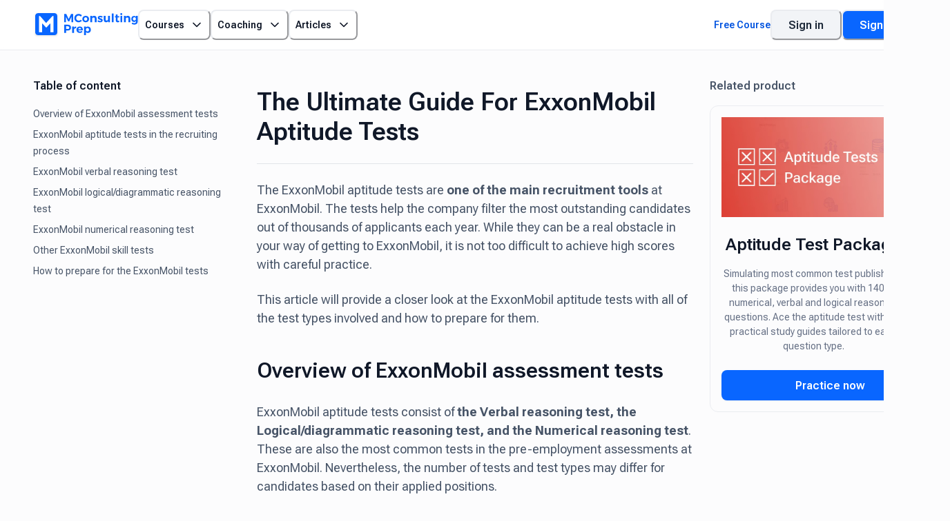

--- FILE ---
content_type: text/html; charset=utf-8
request_url: https://mconsultingprep.com/exxonmobil-aptitude-tests
body_size: 55982
content:
<!DOCTYPE html><html lang="en" class="__className_431307"><head><meta charSet="utf-8"/><meta name="viewport" content="width=device-width, initial-scale=1"/><link rel="preload" href="/_next/static/media/b5c95a22b4347906-s.p.woff2" as="font" crossorigin="" type="font/woff2"/><link rel="stylesheet" href="/_next/static/css/b443fc0d99e94de6.css" data-precedence="next"/><link rel="stylesheet" href="/_next/static/css/870ada6c70a6e197.css" data-precedence="next"/><link rel="preload" as="script" fetchPriority="low" href="/_next/static/chunks/webpack-efec70b8c5f69355.js"/><script src="/_next/static/chunks/1dd3208c-b0f6ac50e52148f1.js" async=""></script><script src="/_next/static/chunks/1053-72c33d6d0bfa13f6.js" async=""></script><script src="/_next/static/chunks/main-app-03612bcc77c19215.js" async=""></script><script src="/_next/static/chunks/3597-492c7d31d1925171.js" async=""></script><script src="/_next/static/chunks/6537-f620d992918e251c.js" async=""></script><script src="/_next/static/chunks/3361-ac20c9d0487c22d2.js" async=""></script><script src="/_next/static/chunks/7129-83b67e255e374438.js" async=""></script><script src="/_next/static/chunks/2530-65a029162bad9847.js" async=""></script><script src="/_next/static/chunks/1588-8e6dc67aa2ec08bb.js" async=""></script><script src="/_next/static/chunks/3696-aeab417fbbb7fc48.js" async=""></script><script src="/_next/static/chunks/6564-d23f7286a53a7198.js" async=""></script><script src="/_next/static/chunks/9547-5cbfd9eba8d25ccd.js" async=""></script><script src="/_next/static/chunks/393-5f4e1d5ae73f44c1.js" async=""></script><script src="/_next/static/chunks/2362-7c4ed04ebf8e1765.js" async=""></script><script src="/_next/static/chunks/4823-1d9a1717f7e504b6.js" async=""></script><script src="/_next/static/chunks/185-82108edbd952e805.js" async=""></script><script src="/_next/static/chunks/app/layout-0236605d79e55318.js" async=""></script><script src="/_next/static/chunks/9265-1521f47e989b7249.js" async=""></script><script src="/_next/static/chunks/6072-ba203ce566215f7f.js" async=""></script><script src="/_next/static/chunks/6877-9335508375402063.js" async=""></script><script src="/_next/static/chunks/7266-56cbbdff8b07a41c.js" async=""></script><script src="/_next/static/chunks/6469-c0d56af77d267ac1.js" async=""></script><script src="/_next/static/chunks/app/(core)/%5BarticleSlug%5D/page-8c294be0dcdfe33d.js" async=""></script><script src="/_next/static/chunks/app/not-found-2e5dc58a5ecbb774.js" async=""></script><script src="/_next/static/chunks/1328-a8544778e8ae6231.js" async=""></script><script src="/_next/static/chunks/2536-414273256676d19d.js" async=""></script><script src="/_next/static/chunks/6500-c543102d050d1c23.js" async=""></script><script src="/_next/static/chunks/7909-87a7fe941d081e69.js" async=""></script><script src="/_next/static/chunks/6364-252e6a214ee6926f.js" async=""></script><script src="/_next/static/chunks/7446-00f9170d0905bacd.js" async=""></script><script src="/_next/static/chunks/9308-13f98ed2aa0addd2.js" async=""></script><script src="/_next/static/chunks/1400-123cd3551441102a.js" async=""></script><script src="/_next/static/chunks/5039-1d7d40f5d3a1de7e.js" async=""></script><script src="/_next/static/chunks/8646-ad095b4132348046.js" async=""></script><script src="/_next/static/chunks/4519-9b207fb8f8e986e8.js" async=""></script><script src="/_next/static/chunks/8928-7d82f023e0df9ebf.js" async=""></script><script src="/_next/static/chunks/1985-61a539b8c7072e1a.js" async=""></script><script src="/_next/static/chunks/6010-194512960a7e8b47.js" async=""></script><script src="/_next/static/chunks/8280-2325f517b7c7532b.js" async=""></script><script src="/_next/static/chunks/4880-52698a77f0d17727.js" async=""></script><script src="/_next/static/chunks/2119-ae1eed548265a280.js" async=""></script><script src="/_next/static/chunks/5901-427d6eb531b07adc.js" async=""></script><script src="/_next/static/chunks/8230-1e194938e71a1a97.js" async=""></script><script src="/_next/static/chunks/5342-30fa7edfe6bc105c.js" async=""></script><script src="/_next/static/chunks/app/(course-learning)/layout-12ed32f65d75e30e.js" async=""></script><script src="/_next/static/chunks/1337-74adc1ba5b3e6fd8.js" async=""></script><script src="/_next/static/chunks/app/(core)/error-a1e98a877f17f5ad.js" async=""></script><script src="/_next/static/chunks/app/(core)/not-found-dbf3ea939e5425ad.js" async=""></script><script src="/_next/static/chunks/app/(core)/layout-e79000143cdd1b92.js" async=""></script><title>The Ultimate Guide For ExxonMobil Aptitude Tests | MConsultingPrep</title><meta name="description" content="Discover the ExxonMobil aptitude tests in detail with all of the question types, examples, and how to achieve high scores."/><meta name="theme-color" content="#0966FF"/><meta name="robots" content="index, follow"/><link rel="canonical" href="https://mconsultingprep.com/exxonmobil-aptitude-tests"/><meta property="og:title" content="The Ultimate Guide For ExxonMobil Aptitude Tests"/><meta property="og:description" content="Discover the ExxonMobil aptitude tests in detail with all of the question types, examples, and how to achieve high scores."/><meta property="og:url" content="https://mconsultingprep.com/exxonmobil-aptitude-tests"/><meta property="og:site_name" content="MConsultingPrep"/><meta property="og:locale" content="en_US"/><meta property="og:type" content="website"/><meta name="twitter:card" content="summary"/><meta name="twitter:title" content="The Ultimate Guide For ExxonMobil Aptitude Tests"/><meta name="twitter:description" content="Discover the ExxonMobil aptitude tests in detail with all of the question types, examples, and how to achieve high scores."/><link rel="icon" href="/favicon.png"/><meta name="next-size-adjust"/><script type="text/javascript">!function(e,t,s,n,c,r,i){e.__GetResponseAnalyticsObject=c,e[c]=e[c]||function(){(e[c].q=e[c].q||[]).push(arguments)},r=t.createElement(s),i=t.getElementsByTagName(s)[0],r.async=1,r.src=n,r.setAttribute("crossorigin","use-credentials"),i.parentNode.insertBefore(r,i)}(window,document,"script","https://an.gr-wcon.com/script/0b6214de-bd37-40e8-8b48-e6b457f78c56/ga.js","GrTracking");</script><script src="/_next/static/chunks/polyfills-c67a75d1b6f99dc8.js" noModule=""></script><style data-emotion="css 0 15wypox fubdgu 2ouqb2 1vag7u7 1rafk4c 4gatbv 1lqwl8r 1ko98xq 15w2v93 pn9hvn xpeah1 swsgd4 og6m0 1hzyiq5 pv6ryy 1qq679y k2jwmi qjr2o6 l33h42 12n7s4x onkibi 1rkjcl9 1pxdt8h 4ey7fb t8t24p wk80mt bayq4p 18879b6 1vxrmeo 11qih1z 1uuuq0i ouhvjb k562g4 60y49m p9scj3 1yv4r20 dr2nh6 1pa6gjh 1w3jolh 1mxdn4u qclk03 z9ay86 1r6hicg 1a6gm0n ilec1f n7iznt 8iivw8 mlbs1j svjswr 1luxucg 1s52hgb q1c37v 1lerxol 1keah4h 1e603v7 1bp1ggv guevzn 1p43apm 1hnz6hu 1hthn4q 1s0x8su 1omlhgl"> :host,:root,[data-theme]{--chakra-ring-inset:var(--chakra-empty,/*!*/ /*!*/);--chakra-ring-offset-width:0px;--chakra-ring-offset-color:#fff;--chakra-ring-color:rgba(66, 153, 225, 0.6);--chakra-ring-offset-shadow:0 0 #0000;--chakra-ring-shadow:0 0 #0000;--chakra-space-x-reverse:0;--chakra-space-y-reverse:0;--mcp-colors-transparent:transparent;--mcp-colors-current:currentColor;--mcp-colors-black:#000000;--mcp-colors-white:#FFFFFF;--mcp-colors-whiteAlpha-50:rgba(255, 255, 255, 0.04);--mcp-colors-whiteAlpha-100:rgba(255, 255, 255, 0.06);--mcp-colors-whiteAlpha-200:rgba(255, 255, 255, 0.08);--mcp-colors-whiteAlpha-300:rgba(255, 255, 255, 0.16);--mcp-colors-whiteAlpha-400:rgba(255, 255, 255, 0.24);--mcp-colors-whiteAlpha-500:rgba(255, 255, 255, 0.36);--mcp-colors-whiteAlpha-600:rgba(255, 255, 255, 0.48);--mcp-colors-whiteAlpha-700:rgba(255, 255, 255, 0.64);--mcp-colors-whiteAlpha-800:rgba(255, 255, 255, 0.80);--mcp-colors-whiteAlpha-900:rgba(255, 255, 255, 0.92);--mcp-colors-blackAlpha-50:rgba(0, 0, 0, 0.04);--mcp-colors-blackAlpha-100:rgba(0, 0, 0, 0.06);--mcp-colors-blackAlpha-200:rgba(0, 0, 0, 0.08);--mcp-colors-blackAlpha-300:rgba(0, 0, 0, 0.16);--mcp-colors-blackAlpha-400:rgba(0, 0, 0, 0.24);--mcp-colors-blackAlpha-500:rgba(0, 0, 0, 0.36);--mcp-colors-blackAlpha-600:rgba(0, 0, 0, 0.48);--mcp-colors-blackAlpha-700:rgba(0, 0, 0, 0.64);--mcp-colors-blackAlpha-800:rgba(0, 0, 0, 0.80);--mcp-colors-blackAlpha-900:rgba(0, 0, 0, 0.92);--mcp-colors-gray-25:#FCFCFD;--mcp-colors-gray-50:#F9FAFB;--mcp-colors-gray-100:#F2F4F7;--mcp-colors-gray-200:#EAECF0;--mcp-colors-gray-300:#D0D5DD;--mcp-colors-gray-400:#98A2B3;--mcp-colors-gray-500:#667085;--mcp-colors-gray-600:#475467;--mcp-colors-gray-700:#344054;--mcp-colors-gray-800:#1D2939;--mcp-colors-gray-900:#101828;--mcp-colors-red-25:#FFFBFA;--mcp-colors-red-50:#FEF3F2;--mcp-colors-red-100:#FEE4E2;--mcp-colors-red-200:#FECDCA;--mcp-colors-red-300:#FDA29B;--mcp-colors-red-400:#F97066;--mcp-colors-red-500:#F04438;--mcp-colors-red-600:#D92D20;--mcp-colors-red-700:#B42318;--mcp-colors-red-800:#912018;--mcp-colors-red-900:#7A271A;--mcp-colors-orange-50:#FEF6EE;--mcp-colors-orange-100:#FDEAD7;--mcp-colors-orange-200:#F9DBAF;--mcp-colors-orange-300:#F7B27A;--mcp-colors-orange-400:#F38744;--mcp-colors-orange-500:#EF6820;--mcp-colors-orange-600:#E04F16;--mcp-colors-orange-700:#B93815;--mcp-colors-orange-800:#932F19;--mcp-colors-orange-900:#772917;--mcp-colors-yellow-50:#FFFAEB;--mcp-colors-yellow-100:#FEF0C7;--mcp-colors-yellow-200:#FEEE95;--mcp-colors-yellow-300:#FDE272;--mcp-colors-yellow-400:#FAC515;--mcp-colors-yellow-500:#F79009;--mcp-colors-yellow-600:#CA8504;--mcp-colors-yellow-700:#A15C07;--mcp-colors-yellow-800:#854A0E;--mcp-colors-yellow-900:#713B12;--mcp-colors-green-25:#F6FEF9;--mcp-colors-green-50:#ECFDF3;--mcp-colors-green-100:#D1FADF;--mcp-colors-green-200:#A6F4C5;--mcp-colors-green-300:#6CE9A6;--mcp-colors-green-400:#32D583;--mcp-colors-green-500:#12B76A;--mcp-colors-green-600:#039855;--mcp-colors-green-700:#027A48;--mcp-colors-green-800:#05603A;--mcp-colors-green-900:#054F31;--mcp-colors-teal-50:#E6FFFA;--mcp-colors-teal-100:#B2F5EA;--mcp-colors-teal-200:#81E6D9;--mcp-colors-teal-300:#4FD1C5;--mcp-colors-teal-400:#38B2AC;--mcp-colors-teal-500:#319795;--mcp-colors-teal-600:#2C7A7B;--mcp-colors-teal-700:#285E61;--mcp-colors-teal-800:#234E52;--mcp-colors-teal-900:#1D4044;--mcp-colors-blue-25:#FCFCFD;--mcp-colors-blue-50:#F8FAFF;--mcp-colors-blue-100:#E7EDFF;--mcp-colors-blue-200:#D0DDFF;--mcp-colors-blue-300:#A0BBFF;--mcp-colors-blue-400:#7CA2FF;--mcp-colors-blue-500:#0966FF;--mcp-colors-blue-600:#0966FF;--mcp-colors-blue-700:#0053DF;--mcp-colors-blue-800:#0042B1;--mcp-colors-blue-900:#00348D;--mcp-colors-cyan-50:#EDFDFD;--mcp-colors-cyan-100:#C4F1F9;--mcp-colors-cyan-200:#9DECF9;--mcp-colors-cyan-300:#76E4F7;--mcp-colors-cyan-400:#0BC5EA;--mcp-colors-cyan-500:#00B5D8;--mcp-colors-cyan-600:#00A3C4;--mcp-colors-cyan-700:#0987A0;--mcp-colors-cyan-800:#086F83;--mcp-colors-cyan-900:#065666;--mcp-colors-purple-50:#FAF5FF;--mcp-colors-purple-100:#E9D8FD;--mcp-colors-purple-200:#D6BCFA;--mcp-colors-purple-300:#B794F4;--mcp-colors-purple-400:#9F7AEA;--mcp-colors-purple-500:#805AD5;--mcp-colors-purple-600:#6B46C1;--mcp-colors-purple-700:#553C9A;--mcp-colors-purple-800:#44337A;--mcp-colors-purple-900:#322659;--mcp-colors-pink-50:#FFF5F7;--mcp-colors-pink-100:#FED7E2;--mcp-colors-pink-200:#FBB6CE;--mcp-colors-pink-300:#F687B3;--mcp-colors-pink-400:#ED64A6;--mcp-colors-pink-500:#D53F8C;--mcp-colors-pink-600:#B83280;--mcp-colors-pink-700:#97266D;--mcp-colors-pink-800:#702459;--mcp-colors-pink-900:#521B41;--mcp-colors-linkedin-50:#E8F4F9;--mcp-colors-linkedin-100:#CFEDFB;--mcp-colors-linkedin-200:#9BDAF3;--mcp-colors-linkedin-300:#68C7EC;--mcp-colors-linkedin-400:#34B3E4;--mcp-colors-linkedin-500:#00A0DC;--mcp-colors-linkedin-600:#008CC9;--mcp-colors-linkedin-700:#0077B5;--mcp-colors-linkedin-800:#005E93;--mcp-colors-linkedin-900:#004471;--mcp-colors-facebook-50:#E8F4F9;--mcp-colors-facebook-100:#D9DEE9;--mcp-colors-facebook-200:#B7C2DA;--mcp-colors-facebook-300:#6482C0;--mcp-colors-facebook-400:#4267B2;--mcp-colors-facebook-500:#385898;--mcp-colors-facebook-600:#314E89;--mcp-colors-facebook-700:#29487D;--mcp-colors-facebook-800:#223B67;--mcp-colors-facebook-900:#1E355B;--mcp-colors-messenger-50:#D0E6FF;--mcp-colors-messenger-100:#B9DAFF;--mcp-colors-messenger-200:#A2CDFF;--mcp-colors-messenger-300:#7AB8FF;--mcp-colors-messenger-400:#2E90FF;--mcp-colors-messenger-500:#0078FF;--mcp-colors-messenger-600:#0063D1;--mcp-colors-messenger-700:#0052AC;--mcp-colors-messenger-800:#003C7E;--mcp-colors-messenger-900:#002C5C;--mcp-colors-whatsapp-50:#dffeec;--mcp-colors-whatsapp-100:#b9f5d0;--mcp-colors-whatsapp-200:#90edb3;--mcp-colors-whatsapp-300:#65e495;--mcp-colors-whatsapp-400:#3cdd78;--mcp-colors-whatsapp-500:#22c35e;--mcp-colors-whatsapp-600:#179848;--mcp-colors-whatsapp-700:#0c6c33;--mcp-colors-whatsapp-800:#01421c;--mcp-colors-whatsapp-900:#001803;--mcp-colors-twitter-50:#E5F4FD;--mcp-colors-twitter-100:#C8E9FB;--mcp-colors-twitter-200:#A8DCFA;--mcp-colors-twitter-300:#83CDF7;--mcp-colors-twitter-400:#57BBF5;--mcp-colors-twitter-500:#1DA1F2;--mcp-colors-twitter-600:#1A94DA;--mcp-colors-twitter-700:#1681BF;--mcp-colors-twitter-800:#136B9E;--mcp-colors-twitter-900:#0D4D71;--mcp-colors-telegram-50:#E3F2F9;--mcp-colors-telegram-100:#C5E4F3;--mcp-colors-telegram-200:#A2D4EC;--mcp-colors-telegram-300:#7AC1E4;--mcp-colors-telegram-400:#47A9DA;--mcp-colors-telegram-500:#0088CC;--mcp-colors-telegram-600:#007AB8;--mcp-colors-telegram-700:#006BA1;--mcp-colors-telegram-800:#005885;--mcp-colors-telegram-900:#003F5E;--mcp-colors-primary:#0966FF;--mcp-colors-textPrimary:#101828;--mcp-colors-textSecondary:#475467;--mcp-borders-none:0;--mcp-borders-1px:1px solid;--mcp-borders-2px:2px solid;--mcp-borders-4px:4px solid;--mcp-borders-8px:8px solid;--mcp-fonts-heading:var(--font-roboto-flex);--mcp-fonts-body:var(--font-roboto-flex);--mcp-fonts-mono:SFMono-Regular,Menlo,Monaco,Consolas,"Liberation Mono","Courier New",monospace;--mcp-fontSizes-3xs:0.45rem;--mcp-fontSizes-2xs:0.625rem;--mcp-fontSizes-xs:0.75rem;--mcp-fontSizes-sm:0.875rem;--mcp-fontSizes-md:1rem;--mcp-fontSizes-lg:1.125rem;--mcp-fontSizes-xl:1.25rem;--mcp-fontSizes-2xl:1.5rem;--mcp-fontSizes-3xl:1.875rem;--mcp-fontSizes-4xl:2.25rem;--mcp-fontSizes-5xl:3rem;--mcp-fontSizes-6xl:3.75rem;--mcp-fontSizes-7xl:4.5rem;--mcp-fontSizes-8xl:6rem;--mcp-fontSizes-9xl:8rem;--mcp-fontWeights-hairline:100;--mcp-fontWeights-thin:200;--mcp-fontWeights-light:300;--mcp-fontWeights-normal:400;--mcp-fontWeights-medium:500;--mcp-fontWeights-semibold:600;--mcp-fontWeights-bold:700;--mcp-fontWeights-extrabold:800;--mcp-fontWeights-black:900;--mcp-letterSpacings-tighter:-0.05em;--mcp-letterSpacings-tight:-0.025em;--mcp-letterSpacings-normal:0;--mcp-letterSpacings-wide:0.025em;--mcp-letterSpacings-wider:0.05em;--mcp-letterSpacings-widest:0.1em;--mcp-lineHeights-3:.75rem;--mcp-lineHeights-4:1rem;--mcp-lineHeights-5:1.25rem;--mcp-lineHeights-6:1.5rem;--mcp-lineHeights-7:1.75rem;--mcp-lineHeights-8:2rem;--mcp-lineHeights-9:2.25rem;--mcp-lineHeights-10:2.5rem;--mcp-lineHeights-normal:normal;--mcp-lineHeights-none:1;--mcp-lineHeights-shorter:1.25;--mcp-lineHeights-short:1.375;--mcp-lineHeights-base:1.5;--mcp-lineHeights-tall:1.625;--mcp-lineHeights-taller:2;--mcp-radii-none:0;--mcp-radii-sm:0.125rem;--mcp-radii-base:0.25rem;--mcp-radii-md:0.375rem;--mcp-radii-lg:0.5rem;--mcp-radii-xl:0.75rem;--mcp-radii-2xl:1rem;--mcp-radii-3xl:1.5rem;--mcp-radii-full:9999px;--mcp-space-1:0.25rem;--mcp-space-2:0.5rem;--mcp-space-3:0.75rem;--mcp-space-4:1rem;--mcp-space-5:1.25rem;--mcp-space-6:1.5rem;--mcp-space-7:1.75rem;--mcp-space-8:2rem;--mcp-space-9:2.25rem;--mcp-space-10:2.5rem;--mcp-space-12:3rem;--mcp-space-14:3.5rem;--mcp-space-16:4rem;--mcp-space-20:5rem;--mcp-space-24:6rem;--mcp-space-28:7rem;--mcp-space-32:8rem;--mcp-space-36:9rem;--mcp-space-40:10rem;--mcp-space-44:11rem;--mcp-space-48:12rem;--mcp-space-52:13rem;--mcp-space-56:14rem;--mcp-space-60:15rem;--mcp-space-64:16rem;--mcp-space-72:18rem;--mcp-space-80:20rem;--mcp-space-96:24rem;--mcp-space-px:1px;--mcp-space-0-5:0.125rem;--mcp-space-1-5:0.375rem;--mcp-space-2-5:0.625rem;--mcp-space-3-5:0.875rem;--mcp-shadows-xs:0px 1px 2px rgba(16, 24, 40, 0.05);--mcp-shadows-sm:0px 1px 3px rgba(16, 24, 40, 0.1),0px 1px 2px rgba(16, 24, 40, 0.06);--mcp-shadows-base:0 1px 3px 0 rgba(0, 0, 0, 0.1),0 1px 2px 0 rgba(0, 0, 0, 0.06);--mcp-shadows-md:0px 4px 8px -2px rgba(16, 24, 40, 0.1),0px 2px 4px -2px rgba(16, 24, 40, 0.06);--mcp-shadows-lg:0px 12px 16px -4px rgba(16, 24, 40, 0.08),0px 4px 6px -2px rgba(16, 24, 40, 0.03);--mcp-shadows-xl:0px 20px 24px -4px rgba(16, 24, 40, 0.08),0px 8px 8px -4px rgba(16, 24, 40, 0.03);--mcp-shadows-2xl:0px 24px 48px -12px rgba(16, 24, 40, 0.18);--mcp-shadows-outline:0 0 0 3px rgba(66, 153, 225, 0.6);--mcp-shadows-inner:inset 0 2px 4px 0 rgba(0,0,0,0.06);--mcp-shadows-none:none;--mcp-shadows-dark-lg:rgba(0, 0, 0, 0.1) 0px 0px 0px 1px,rgba(0, 0, 0, 0.2) 0px 5px 10px,rgba(0, 0, 0, 0.4) 0px 15px 40px;--mcp-shadows-3xl:0px 32px 64px -12px rgba(16, 24, 40, 0.14);--mcp-sizes-1:0.25rem;--mcp-sizes-2:0.5rem;--mcp-sizes-3:0.75rem;--mcp-sizes-4:1rem;--mcp-sizes-5:1.25rem;--mcp-sizes-6:1.5rem;--mcp-sizes-7:1.75rem;--mcp-sizes-8:2rem;--mcp-sizes-9:2.25rem;--mcp-sizes-10:2.5rem;--mcp-sizes-12:3rem;--mcp-sizes-14:3.5rem;--mcp-sizes-16:4rem;--mcp-sizes-20:5rem;--mcp-sizes-24:6rem;--mcp-sizes-28:7rem;--mcp-sizes-32:8rem;--mcp-sizes-36:9rem;--mcp-sizes-40:10rem;--mcp-sizes-44:11rem;--mcp-sizes-48:12rem;--mcp-sizes-52:13rem;--mcp-sizes-56:14rem;--mcp-sizes-60:15rem;--mcp-sizes-64:16rem;--mcp-sizes-72:18rem;--mcp-sizes-80:20rem;--mcp-sizes-96:24rem;--mcp-sizes-px:1px;--mcp-sizes-0-5:0.125rem;--mcp-sizes-1-5:0.375rem;--mcp-sizes-2-5:0.625rem;--mcp-sizes-3-5:0.875rem;--mcp-sizes-max:max-content;--mcp-sizes-min:min-content;--mcp-sizes-full:100%;--mcp-sizes-3xs:14rem;--mcp-sizes-2xs:16rem;--mcp-sizes-xs:20rem;--mcp-sizes-sm:24rem;--mcp-sizes-md:28rem;--mcp-sizes-lg:32rem;--mcp-sizes-xl:36rem;--mcp-sizes-2xl:42rem;--mcp-sizes-3xl:48rem;--mcp-sizes-4xl:56rem;--mcp-sizes-5xl:64rem;--mcp-sizes-6xl:72rem;--mcp-sizes-7xl:80rem;--mcp-sizes-8xl:90rem;--mcp-sizes-prose:60ch;--mcp-sizes-container-sm:640px;--mcp-sizes-container-md:768px;--mcp-sizes-container-lg:1024px;--mcp-sizes-container-xl:1280px;--mcp-zIndices-hide:-1;--mcp-zIndices-auto:auto;--mcp-zIndices-base:0;--mcp-zIndices-docked:10;--mcp-zIndices-dropdown:1000;--mcp-zIndices-sticky:1100;--mcp-zIndices-banner:1200;--mcp-zIndices-overlay:1300;--mcp-zIndices-modal:1400;--mcp-zIndices-popover:1500;--mcp-zIndices-skipLink:1600;--mcp-zIndices-toast:1700;--mcp-zIndices-tooltip:1800;--mcp-transition-property-common:background-color,border-color,color,fill,stroke,opacity,box-shadow,transform;--mcp-transition-property-colors:background-color,border-color,color,fill,stroke;--mcp-transition-property-dimensions:width,height;--mcp-transition-property-position:left,right,top,bottom;--mcp-transition-property-background:background-color,background-image,background-position;--mcp-transition-easing-ease-in:cubic-bezier(0.4, 0, 1, 1);--mcp-transition-easing-ease-out:cubic-bezier(0, 0, 0.2, 1);--mcp-transition-easing-ease-in-out:cubic-bezier(0.4, 0, 0.2, 1);--mcp-transition-duration-ultra-fast:50ms;--mcp-transition-duration-faster:100ms;--mcp-transition-duration-fast:150ms;--mcp-transition-duration-normal:200ms;--mcp-transition-duration-slow:300ms;--mcp-transition-duration-slower:400ms;--mcp-transition-duration-ultra-slow:500ms;--mcp-blur-none:0;--mcp-blur-sm:4px;--mcp-blur-base:8px;--mcp-blur-md:12px;--mcp-blur-lg:16px;--mcp-blur-xl:24px;--mcp-blur-2xl:40px;--mcp-blur-3xl:64px;--mcp-breakpoints-base:0em;--mcp-breakpoints-sm:30em;--mcp-breakpoints-md:48em;--mcp-breakpoints-lg:62em;--mcp-breakpoints-xl:80em;--mcp-breakpoints-2xl:96em;}.chakra-ui-light :host:not([data-theme]),.chakra-ui-light :root:not([data-theme]),.chakra-ui-light [data-theme]:not([data-theme]),[data-theme=light] :host:not([data-theme]),[data-theme=light] :root:not([data-theme]),[data-theme=light] [data-theme]:not([data-theme]),:host[data-theme=light],:root[data-theme=light],[data-theme][data-theme=light]{--mcp-colors-chakra-body-text:var(--mcp-colors-gray-800);--mcp-colors-chakra-body-bg:var(--mcp-colors-white);--mcp-colors-chakra-border-color:var(--mcp-colors-gray-200);--mcp-colors-chakra-inverse-text:var(--mcp-colors-white);--mcp-colors-chakra-subtle-bg:var(--mcp-colors-gray-100);--mcp-colors-chakra-subtle-text:var(--mcp-colors-gray-600);--mcp-colors-chakra-placeholder-color:var(--mcp-colors-gray-500);}.chakra-ui-dark :host:not([data-theme]),.chakra-ui-dark :root:not([data-theme]),.chakra-ui-dark [data-theme]:not([data-theme]),[data-theme=dark] :host:not([data-theme]),[data-theme=dark] :root:not([data-theme]),[data-theme=dark] [data-theme]:not([data-theme]),:host[data-theme=dark],:root[data-theme=dark],[data-theme][data-theme=dark]{--mcp-colors-chakra-body-text:var(--mcp-colors-whiteAlpha-900);--mcp-colors-chakra-body-bg:var(--mcp-colors-gray-800);--mcp-colors-chakra-border-color:var(--mcp-colors-whiteAlpha-300);--mcp-colors-chakra-inverse-text:var(--mcp-colors-gray-800);--mcp-colors-chakra-subtle-bg:var(--mcp-colors-gray-700);--mcp-colors-chakra-subtle-text:var(--mcp-colors-gray-400);--mcp-colors-chakra-placeholder-color:var(--mcp-colors-whiteAlpha-400);} html{line-height:1.5;-webkit-text-size-adjust:100%;font-family:system-ui,sans-serif;-webkit-font-smoothing:antialiased;text-rendering:optimizeLegibility;-moz-osx-font-smoothing:grayscale;touch-action:manipulation;}body{position:relative;min-height:100%;margin:0;font-feature-settings:"kern";}:where(*, *::before, *::after){border-width:0;border-style:solid;box-sizing:border-box;word-wrap:break-word;}main{display:block;}hr{border-top-width:1px;box-sizing:content-box;height:0;overflow:visible;}:where(pre, code, kbd,samp){font-family:SFMono-Regular,Menlo,Monaco,Consolas,monospace;font-size:1em;}a{background-color:transparent;color:inherit;-webkit-text-decoration:inherit;text-decoration:inherit;}abbr[title]{border-bottom:none;-webkit-text-decoration:underline;text-decoration:underline;-webkit-text-decoration:underline dotted;-webkit-text-decoration:underline dotted;text-decoration:underline dotted;}:where(b, strong){font-weight:bold;}small{font-size:80%;}:where(sub,sup){font-size:75%;line-height:0;position:relative;vertical-align:baseline;}sub{bottom:-0.25em;}sup{top:-0.5em;}img{border-style:none;}:where(button, input, optgroup, select, textarea){font-family:inherit;font-size:100%;line-height:1.15;margin:0;}:where(button, input){overflow:visible;}:where(button, select){text-transform:none;}:where(
          button::-moz-focus-inner,
          [type="button"]::-moz-focus-inner,
          [type="reset"]::-moz-focus-inner,
          [type="submit"]::-moz-focus-inner
        ){border-style:none;padding:0;}fieldset{padding:0.35em 0.75em 0.625em;}legend{box-sizing:border-box;color:inherit;display:table;max-width:100%;padding:0;white-space:normal;}progress{vertical-align:baseline;}textarea{overflow:auto;}:where([type="checkbox"], [type="radio"]){box-sizing:border-box;padding:0;}input[type="number"]::-webkit-inner-spin-button,input[type="number"]::-webkit-outer-spin-button{-webkit-appearance:none!important;}input[type="number"]{-moz-appearance:textfield;}input[type="search"]{-webkit-appearance:textfield;outline-offset:-2px;}input[type="search"]::-webkit-search-decoration{-webkit-appearance:none!important;}::-webkit-file-upload-button{-webkit-appearance:button;font:inherit;}details{display:block;}summary{display:-webkit-box;display:-webkit-list-item;display:-ms-list-itembox;display:list-item;}template{display:none;}[hidden]{display:none!important;}:where(
          blockquote,
          dl,
          dd,
          h1,
          h2,
          h3,
          h4,
          h5,
          h6,
          hr,
          figure,
          p,
          pre
        ){margin:0;}button{background:transparent;padding:0;}fieldset{margin:0;padding:0;}:where(ol, ul){margin:0;padding:0;}textarea{resize:vertical;}:where(button, [role="button"]){cursor:pointer;}button::-moz-focus-inner{border:0!important;}table{border-collapse:collapse;}:where(h1, h2, h3, h4, h5, h6){font-size:inherit;font-weight:inherit;}:where(button, input, optgroup, select, textarea){padding:0;line-height:inherit;color:inherit;}:where(img, svg, video, canvas, audio, iframe, embed, object){display:block;}:where(img, video){max-width:100%;height:auto;}[data-js-focus-visible] :focus:not([data-focus-visible-added]):not(
          [data-focus-visible-disabled]
        ){outline:none;box-shadow:none;}select::-ms-expand{display:none;}:root,:host{--chakra-vh:100vh;}@supports (height: -webkit-fill-available){:root,:host{--chakra-vh:-webkit-fill-available;}}@supports (height: -moz-fill-available){:root,:host{--chakra-vh:-moz-fill-available;}}@supports (height: 100dvh){:root,:host{--chakra-vh:100dvh;}} body{font-family:var(--font-roboto-flex);color:var(--mcp-colors-chakra-body-text);background:var(--mcp-colors-chakra-body-bg);transition-property:background-color;transition-duration:var(--mcp-transition-duration-normal);line-height:var(--mcp-lineHeights-base);background-color:#FCFCFD;}*::-webkit-input-placeholder{color:var(--mcp-colors-chakra-placeholder-color);}*::-moz-placeholder{color:var(--mcp-colors-chakra-placeholder-color);}*:-ms-input-placeholder{color:var(--mcp-colors-chakra-placeholder-color);}*::placeholder{color:var(--mcp-colors-chakra-placeholder-color);}*,*::before,::after{border-color:var(--mcp-colors-chakra-border-color);}button{font-family:var(--font-roboto-flex);}p{color:var(--mcp-colors-gray-600);}h1,h2,h3,h4,h5{color:var(--mcp-colors-gray-900);font-family:var(--font-roboto-flex);font-weight:var(--mcp-fontWeights-semibold);}.mv-sidebar #sidebar_btf_sticky_wrapper.stuck{top:105px!important;} .css-1vag7u7{position:-webkit-sticky;position:sticky;top:0px;left:0px;right:0px;z-index:var(--mcp-zIndices-modal);} .css-1rafk4c{background:rgba(255, 255, 255, .8);-webkit-backdrop-filter:saturate(180%) blur(5px);backdrop-filter:saturate(180%) blur(5px);border-bottom:1px solid;border-color:var(--mcp-colors-gray-200);} .css-4gatbv{width:100%;-webkit-margin-start:auto;margin-inline-start:auto;-webkit-margin-end:auto;margin-inline-end:auto;max-width:var(--mcp-sizes-full);-webkit-padding-start:var(--mcp-space-4);padding-inline-start:var(--mcp-space-4);-webkit-padding-end:var(--mcp-space-4);padding-inline-end:var(--mcp-space-4);display:-webkit-box;display:-webkit-flex;display:-ms-flexbox;display:flex;height:72px;-webkit-align-items:center;-webkit-box-align:center;-ms-flex-align:center;align-items:center;-webkit-box-pack:justify;-webkit-justify-content:space-between;justify-content:space-between;}@media screen and (min-width: 30em){.css-4gatbv{max-width:var(--mcp-sizes-container-md);-webkit-padding-start:var(--mcp-space-8);padding-inline-start:var(--mcp-space-8);-webkit-padding-end:var(--mcp-space-8);padding-inline-end:var(--mcp-space-8);}}@media screen and (min-width: 48em){.css-4gatbv{max-width:var(--mcp-sizes-container-lg);}}@media screen and (min-width: 62em){.css-4gatbv{max-width:94em;-webkit-padding-start:var(--mcp-space-12);padding-inline-start:var(--mcp-space-12);-webkit-padding-end:var(--mcp-space-12);padding-inline-end:var(--mcp-space-12);}} .css-1lqwl8r{display:-webkit-box;display:-webkit-flex;display:-ms-flexbox;display:flex;-webkit-align-items:center;-webkit-box-align:center;-ms-flex-align:center;align-items:center;-webkit-box-pack:start;-ms-flex-pack:start;-webkit-justify-content:flex-start;justify-content:flex-start;gap:var(--mcp-space-6);} .css-1ko98xq{transition-property:var(--mcp-transition-property-common);transition-duration:var(--mcp-transition-duration-fast);transition-timing-function:var(--mcp-transition-easing-ease-out);cursor:pointer;-webkit-text-decoration:none;text-decoration:none;outline:2px solid transparent;outline-offset:2px;color:inherit;}.css-1ko98xq:hover,.css-1ko98xq[data-hover]{-webkit-text-decoration:underline;text-decoration:underline;}.css-1ko98xq:focus-visible,.css-1ko98xq[data-focus-visible]{box-shadow:var(--mcp-shadows-outline);} .css-15w2v93{transition-property:var(--mcp-transition-property-common);transition-duration:var(--mcp-transition-duration-fast);transition-timing-function:var(--mcp-transition-easing-ease-out);cursor:pointer;-webkit-text-decoration:none;text-decoration:none;outline:2px solid transparent;outline-offset:2px;color:inherit;width:100%;}.css-15w2v93:hover,.css-15w2v93[data-hover]{-webkit-text-decoration:underline;text-decoration:underline;}.css-15w2v93:focus-visible,.css-15w2v93[data-focus-visible]{box-shadow:var(--mcp-shadows-outline);} .css-pn9hvn{width:152px;height:38px;display:inline-block;line-height:1em;-webkit-flex-shrink:0;-ms-flex-negative:0;flex-shrink:0;color:currentColor;vertical-align:middle;fill:none;} .css-xpeah1{display:none;-webkit-align-items:center;-webkit-box-align:center;-ms-flex-align:center;align-items:center;-webkit-flex-direction:row;-ms-flex-direction:row;flex-direction:row;}@media screen and (min-width: 62em){.css-xpeah1{display:-webkit-box;display:-webkit-flex;display:-ms-flexbox;display:flex;}}@media screen and (min-width: 80em){.css-xpeah1{gap:var(--mcp-space-4);}} .css-swsgd4{display:-webkit-inline-box;display:-webkit-inline-flex;display:-ms-inline-flexbox;display:inline-flex;-webkit-appearance:none;-moz-appearance:none;-ms-appearance:none;appearance:none;-webkit-align-items:center;-webkit-box-align:center;-ms-flex-align:center;align-items:center;-webkit-box-pack:center;-ms-flex-pack:center;-webkit-justify-content:center;justify-content:center;-webkit-user-select:none;-moz-user-select:none;-ms-user-select:none;user-select:none;position:relative;white-space:nowrap;vertical-align:middle;outline:2px solid transparent;outline-offset:2px;line-height:1.2;border-radius:var(--mcp-radii-lg);transition-property:var(--mcp-transition-property-common);transition-duration:var(--mcp-transition-duration-normal);box-shadow:var(--mcp-shadows-none);height:44px;min-width:var(--mcp-sizes-12);-webkit-padding-start:var(--mcp-space-2);padding-inline-start:var(--mcp-space-2);-webkit-padding-end:var(--mcp-space-2);padding-inline-end:var(--mcp-space-2);font-weight:var(--mcp-fontWeights-semibold);color:var(--mcp-colors-gray-900);font-size:var(--mcp-fontSizes-sm);}.css-swsgd4:focus-visible,.css-swsgd4[data-focus-visible]{box-shadow:var(--mcp-shadows-outline);}.css-swsgd4:disabled,.css-swsgd4[disabled],.css-swsgd4[aria-disabled=true],.css-swsgd4[data-disabled]{opacity:0.4;cursor:not-allowed;box-shadow:var(--mcp-shadows-none);}.css-swsgd4:hover,.css-swsgd4[data-hover]{-webkit-text-decoration:none;text-decoration:none;color:var(--mcp-colors-blue-500);} .css-og6m0{display:-webkit-box;display:-webkit-flex;display:-ms-flexbox;display:flex;gap:var(--mcp-space-2);} .css-1hzyiq5{display:-webkit-inline-box;display:-webkit-inline-flex;display:-ms-inline-flexbox;display:inline-flex;-webkit-align-self:center;-ms-flex-item-align:center;align-self:center;-webkit-flex-shrink:0;-ms-flex-negative:0;flex-shrink:0;-webkit-margin-start:0.5rem;margin-inline-start:0.5rem;} .css-pv6ryy{width:20px;height:20px;display:inline-block;line-height:1em;-webkit-flex-shrink:0;-ms-flex-negative:0;flex-shrink:0;color:currentColor;vertical-align:middle;fill:none;} .css-1qq679y{z-index:10;} .css-k2jwmi{position:relative;display:-webkit-box;display:-webkit-flex;display:-ms-flexbox;display:flex;-webkit-flex-direction:column;-ms-flex-direction:column;flex-direction:column;--popper-bg:var(--mcp-colors-white);background:var(--popper-bg);--popper-arrow-bg:var(--popper-bg);--popper-arrow-shadow-color:var(--mcp-colors-gray-200);width:var(--mcp-sizes-xs);border:1px solid;border-color:inherit;border-radius:var(--mcp-radii-md);box-shadow:var(--mcp-shadows-sm);z-index:inherit;min-width:850px;}.chakra-ui-dark .css-k2jwmi:not([data-theme]),[data-theme=dark] .css-k2jwmi:not([data-theme]),.css-k2jwmi[data-theme=dark]{--popper-bg:var(--mcp-colors-gray-700);--popper-arrow-shadow-color:var(--mcp-colors-whiteAlpha-300);}.css-k2jwmi:focus-visible,.css-k2jwmi[data-focus-visible]{outline:2px solid transparent;outline-offset:2px;box-shadow:var(--mcp-shadows-outline);} .css-qjr2o6{position:relative;display:-webkit-box;display:-webkit-flex;display:-ms-flexbox;display:flex;-webkit-flex-direction:column;-ms-flex-direction:column;flex-direction:column;--popper-bg:var(--mcp-colors-white);background:var(--popper-bg);--popper-arrow-bg:var(--popper-bg);--popper-arrow-shadow-color:var(--mcp-colors-gray-200);width:var(--mcp-sizes-xs);border:1px solid;border-color:inherit;border-radius:var(--mcp-radii-md);box-shadow:var(--mcp-shadows-sm);z-index:inherit;max-width:320px;margin-top:var(--mcp-space-2);}.chakra-ui-dark .css-qjr2o6:not([data-theme]),[data-theme=dark] .css-qjr2o6:not([data-theme]),.css-qjr2o6[data-theme=dark]{--popper-bg:var(--mcp-colors-gray-700);--popper-arrow-shadow-color:var(--mcp-colors-whiteAlpha-300);}.css-qjr2o6:focus-visible,.css-qjr2o6[data-focus-visible]{outline:2px solid transparent;outline-offset:2px;box-shadow:var(--mcp-shadows-outline);} .css-l33h42{display:-webkit-box;display:-webkit-flex;display:-ms-flexbox;display:flex;-webkit-align-items:center;-webkit-box-align:center;-ms-flex-align:center;align-items:center;-webkit-box-pack:end;-ms-flex-pack:end;-webkit-justify-content:flex-end;justify-content:flex-end;-webkit-flex-direction:row;-ms-flex-direction:row;flex-direction:row;gap:var(--mcp-space-4);} .css-12n7s4x{-webkit-appearance:none;-moz-appearance:none;-ms-appearance:none;appearance:none;-webkit-align-items:center;-webkit-box-align:center;-ms-flex-align:center;align-items:center;-webkit-box-pack:center;-ms-flex-pack:center;-webkit-justify-content:center;justify-content:center;-webkit-user-select:none;-moz-user-select:none;-ms-user-select:none;user-select:none;position:relative;white-space:nowrap;vertical-align:middle;outline:2px solid transparent;outline-offset:2px;line-height:1.2;border-radius:var(--mcp-radii-lg);font-weight:var(--mcp-fontWeights-semibold);transition-property:var(--mcp-transition-property-common);transition-duration:var(--mcp-transition-duration-normal);box-shadow:var(--mcp-shadows-none);height:40px;min-width:var(--mcp-sizes-10);font-size:var(--mcp-fontSizes-sm);-webkit-padding-start:var(--mcp-space-4);padding-inline-start:var(--mcp-space-4);-webkit-padding-end:var(--mcp-space-4);padding-inline-end:var(--mcp-space-4);color:var(--mcp-colors-gray-600);padding:0px;}.css-12n7s4x:focus-visible,.css-12n7s4x[data-focus-visible]{box-shadow:var(--mcp-shadows-outline);}.css-12n7s4x:disabled,.css-12n7s4x[disabled],.css-12n7s4x[aria-disabled=true],.css-12n7s4x[data-disabled]{opacity:0.4;cursor:not-allowed;box-shadow:var(--mcp-shadows-none);}.css-12n7s4x:hover,.css-12n7s4x[data-hover]{background:var(--mcp-colors-gray-100);}.css-12n7s4x:hover:disabled,.css-12n7s4x[data-hover]:disabled,.css-12n7s4x:hover[disabled],.css-12n7s4x[data-hover][disabled],.css-12n7s4x:hover[aria-disabled=true],.css-12n7s4x[data-hover][aria-disabled=true],.css-12n7s4x:hover[data-disabled],.css-12n7s4x[data-hover][data-disabled]{background:initial;}.css-12n7s4x:active,.css-12n7s4x[data-active]{background:var(--mcp-colors-gray-200);}@media screen and (min-width: 62em){.css-12n7s4x{display:none;}} .css-onkibi{width:1em;height:1em;display:inline-block;line-height:1em;-webkit-flex-shrink:0;-ms-flex-negative:0;flex-shrink:0;color:currentColor;vertical-align:middle;} .css-1rkjcl9{padding-top:var(--mcp-space-12);padding-bottom:var(--mcp-space-12);background:var(--mcp-colors-gray-800);}@media screen and (min-width: 62em){.css-1rkjcl9{padding-top:var(--mcp-space-14);padding-bottom:var(--mcp-space-14);}} .css-1pxdt8h{width:100%;-webkit-margin-start:auto;margin-inline-start:auto;-webkit-margin-end:auto;margin-inline-end:auto;max-width:var(--mcp-sizes-full);-webkit-padding-start:var(--mcp-space-4);padding-inline-start:var(--mcp-space-4);-webkit-padding-end:var(--mcp-space-4);padding-inline-end:var(--mcp-space-4);}@media screen and (min-width: 30em){.css-1pxdt8h{max-width:var(--mcp-sizes-container-md);-webkit-padding-start:var(--mcp-space-8);padding-inline-start:var(--mcp-space-8);-webkit-padding-end:var(--mcp-space-8);padding-inline-end:var(--mcp-space-8);}}@media screen and (min-width: 48em){.css-1pxdt8h{max-width:var(--mcp-sizes-container-lg);}}@media screen and (min-width: 62em){.css-1pxdt8h{max-width:94em;-webkit-padding-start:var(--mcp-space-12);padding-inline-start:var(--mcp-space-12);-webkit-padding-end:var(--mcp-space-12);padding-inline-end:var(--mcp-space-12);}} .css-4ey7fb{display:-webkit-box;display:-webkit-flex;display:-ms-flexbox;display:flex;-webkit-align-items:center;-webkit-box-align:center;-ms-flex-align:center;align-items:center;-webkit-box-pack:justify;-webkit-justify-content:space-between;justify-content:space-between;margin-bottom:26px;} .css-t8t24p{font-family:var(--font-roboto-flex);font-weight:600;line-height:1.33;font-size:var(--mcp-fontSizes-3xl);color:var(--mcp-colors-gray-900);margin:0px;}@media screen and (min-width: 48em){.css-t8t24p{line-height:1.2;}} .css-wk80mt{display:grid;grid-gap:var(--mcp-space-12);grid-template-columns:repeat(1, 1fr);}@media screen and (min-width: 62em){.css-wk80mt{grid-template-columns:repeat(9, 1fr);}} .css-bayq4p{grid-column:span 1/span 1;}@media screen and (min-width: 62em){.css-bayq4p{grid-column:span 3/span 3;}} .css-18879b6{display:-webkit-box;display:-webkit-flex;display:-ms-flexbox;display:flex;-webkit-align-items:flex-start;-webkit-box-align:flex-start;-ms-flex-align:flex-start;align-items:flex-start;-webkit-flex-direction:column;-ms-flex-direction:column;flex-direction:column;gap:var(--mcp-space-2);} .css-1vxrmeo{font-family:var(--font-roboto-flex);font-size:var(--mcp-fontSizes-md);font-weight:var(--mcp-fontWeights-semibold);color:var(--mcp-colors-gray-200);} .css-11qih1z{display:-webkit-box;display:-webkit-flex;display:-ms-flexbox;display:flex;gap:var(--mcp-space-4);-webkit-align-items:center;-webkit-box-align:center;-ms-flex-align:center;align-items:center;} .css-1uuuq0i{width:44px;height:44px;display:inline-block;line-height:1em;-webkit-flex-shrink:0;-ms-flex-negative:0;flex-shrink:0;color:currentColor;vertical-align:middle;fill:none;} .css-ouhvjb{font-family:var(--font-roboto-flex);color:var(--mcp-colors-gray-200);} .css-k562g4{grid-column:span 1/span 1;}@media screen and (min-width: 62em){.css-k562g4{grid-column:span 2/span 2;}} .css-60y49m{font-family:var(--font-roboto-flex);font-size:var(--mcp-fontSizes-md);margin-bottom:var(--mcp-space-3);color:var(--mcp-colors-gray-200);} .css-p9scj3{font-family:var(--font-roboto-flex);font-size:var(--mcp-fontSizes-md);font-weight:var(--mcp-fontWeights-semibold);margin-bottom:var(--mcp-space-3);color:var(--mcp-colors-gray-200);} .css-1yv4r20{opacity:0.6;border:0;border-color:inherit;border-style:solid;border-bottom-width:1px;width:100%;margin-top:var(--mcp-space-12);margin-bottom:var(--mcp-space-8);} .css-dr2nh6{display:-webkit-box;display:-webkit-flex;display:-ms-flexbox;display:flex;-webkit-box-pack:justify;-webkit-justify-content:space-between;justify-content:space-between;-webkit-align-items:flex-start;-webkit-box-align:flex-start;-ms-flex-align:flex-start;align-items:flex-start;gap:var(--mcp-space-4);-webkit-flex-direction:column;-ms-flex-direction:column;flex-direction:column;}@media screen and (min-width: 62em){.css-dr2nh6{-webkit-align-items:center;-webkit-box-align:center;-ms-flex-align:center;align-items:center;gap:var(--mcp-space-8);-webkit-flex-direction:row;-ms-flex-direction:row;flex-direction:row;}} .css-1pa6gjh{position:fixed;top:73px;left:0px;right:0px;z-index:var(--mcp-zIndices-sticky);height:var(--mcp-sizes-0-5);background-image:linear-gradient(to right, var(--mcp-colors-blue-300), var(--mcp-colors-blue-600));border-radius:var(--mcp-radii-full);transform-origin:0%;} .css-1w3jolh{padding-bottom:96px;} .css-1mxdn4u{display:grid;grid-template-areas:"main";grid-gap:0px;color:var(--mcp-colors-gray-600);grid-template-columns:1fr;padding-top:24px;}@media screen and (min-width: 62em){.css-1mxdn4u{grid-template-areas:"main navRight";grid-gap:var(--mcp-space-6);grid-template-columns:1fr 300px;}}@media screen and (min-width: 80em){.css-1mxdn4u{grid-template-areas:"navLeft main navRight";grid-template-columns:300px 1fr 300px;}} .css-qclk03{grid-area:navLeft;display:none;}@media screen and (min-width: 80em){.css-qclk03{display:block;}} .css-z9ay86{height:calc(100vh - 97px);overflow-y:auto;position:-webkit-sticky;position:sticky;top:97px;} .css-1r6hicg{font-family:var(--font-roboto-flex);color:var(--mcp-colors-gray-900);font-size:var(--mcp-fontSizes-md);font-weight:var(--mcp-fontWeights-semibold);margin-bottom:var(--mcp-space-4);padding:0px;} .css-1a6gm0n{margin-bottom:6px;}.css-1a6gm0n:last-of-type{margin-bottom:0px;} .css-ilec1f{transition-property:var(--mcp-transition-property-common);transition-duration:var(--mcp-transition-duration-fast);transition-timing-function:var(--mcp-transition-easing-ease-out);cursor:pointer;-webkit-text-decoration:none;text-decoration:none;outline:2px solid transparent;outline-offset:2px;color:inherit;font-size:var(--mcp-fontSizes-sm);font-weight:var(--mcp-fontWeights-normal);height:auto;padding:0px;}.css-ilec1f:hover,.css-ilec1f[data-hover]{-webkit-text-decoration:underline;text-decoration:underline;}.css-ilec1f:focus-visible,.css-ilec1f[data-focus-visible]{box-shadow:var(--mcp-shadows-outline);} .css-n7iznt{grid-area:main;} .css-8iivw8 h1{font-family:var(--mcp-fonts-heading);font-weight:var(--mcp-fontWeights-bold);font-size:var(--mcp-fontSizes-4xl);margin-bottom:var(--mcp-space-8);}@media screen and (min-width: 48em){.css-8iivw8 h1{font-size:var(--mcp-fontSizes-5xl);margin-bottom:var(--mcp-space-10);}}.css-8iivw8 h2{font-family:var(--mcp-fonts-heading);font-weight:var(--mcp-fontWeights-bold);font-size:var(--mcp-fontSizes-2xl);margin-top:var(--mcp-space-12);margin-bottom:var(--mcp-space-6);}@media screen and (min-width: 48em){.css-8iivw8 h2{font-size:var(--mcp-fontSizes-3xl);margin-top:var(--mcp-space-14);margin-bottom:var(--mcp-space-8);}}.css-8iivw8 h3{font-family:var(--mcp-fonts-heading);font-weight:var(--mcp-fontWeights-semibold);font-size:var(--mcp-fontSizes-xl);margin-top:var(--mcp-space-8);margin-bottom:var(--mcp-space-3);}@media screen and (min-width: 48em){.css-8iivw8 h3{font-size:var(--mcp-fontSizes-2xl);margin-top:var(--mcp-space-10);margin-bottom:var(--mcp-space-4);}}.css-8iivw8 h4{font-family:var(--mcp-fonts-heading);font-weight:var(--mcp-fontWeights-semibold);font-size:var(--mcp-fontSizes-md);margin-top:var(--mcp-space-6);margin-bottom:var(--mcp-space-2);}@media screen and (min-width: 48em){.css-8iivw8 h4{font-size:var(--mcp-fontSizes-lg);margin-top:var(--mcp-space-8);}}.css-8iivw8 p{font-family:var(--mcp-fonts-body);font-weight:var(--mcp-fontWeights-normal);font-size:var(--mcp-fontSizes-md);line-height:var(--mcp-lineHeights-6);margin-top:var(--mcp-space-6);margin-bottom:var(--mcp-space-6);}.css-8iivw8 a{font-weight:500;transition-property:var(--mcp-transition-property-common);transition-duration:var(--mcp-transition-duration-fast);transition-timing-function:var(--mcp-transition-easing-ease-out);cursor:pointer;-webkit-text-decoration:none;text-decoration:none;outline:2px solid transparent;outline-offset:2px;color:var(--mcp-colors-blue-600);}.css-8iivw8 a:hover,.css-8iivw8 a[data-hover]{-webkit-text-decoration:underline;text-decoration:underline;}.css-8iivw8 a:focus,.css-8iivw8 a[data-focus]{box-shadow:var(--mcp-shadows-outline);}.css-8iivw8 a :hover{-webkit-text-decoration:underline;text-decoration:underline;}.css-8iivw8 hr{margin-top:var(--mcp-space-5);margin-bottom:var(--mcp-space-5);border-color:var(--mcp-colors-gray-300);}@media screen and (min-width: 48em){.css-8iivw8 hr{margin-top:var(--mcp-space-6);margin-bottom:var(--mcp-space-6);}}.chakra-ui-dark .css-8iivw8 hr:not([data-theme]),[data-theme=dark] .css-8iivw8 hr:not([data-theme]),.css-8iivw8 hr[data-theme=dark]{border-color:var(--mcp-colors-gray-600);}.css-8iivw8 blockquote{font-style:italic;font-weight:var(--mcp-fontWeights-semibold);-webkit-padding-start:var(--mcp-space-4);padding-inline-start:var(--mcp-space-4);margin-top:var(--mcp-space-6);margin-bottom:var(--mcp-space-6);border-inline-start-width:4px;border-inline-start-color:var(--mcp-colors-gray-200);}@media screen and (min-width: 48em){.css-8iivw8 blockquote{margin-top:var(--mcp-space-8);margin-bottom:var(--mcp-space-8);}}.chakra-ui-dark .css-8iivw8 blockquote:not([data-theme]),[data-theme=dark] .css-8iivw8 blockquote:not([data-theme]),.css-8iivw8 blockquote[data-theme=dark]{border-inline-start-color:var(--mcp-colors-gray-600);}.css-8iivw8 pre{padding:var(--mcp-space-4);border-radius:var(--mcp-radii-md);background:var(--mcp-colors-gray-700);color:var(--mcp-colors-gray-50);overflow:auto;}.chakra-ui-dark .css-8iivw8 pre:not([data-theme]),[data-theme=dark] .css-8iivw8 pre:not([data-theme]),.css-8iivw8 pre[data-theme=dark]{background:var(--mcp-colors-gray-800);}.css-8iivw8 pre code{font-weight:var(--mcp-fontWeights-normal);}.css-8iivw8 pre code::before,.css-8iivw8 pre code::after{content:"";}.css-8iivw8 code{font-weight:var(--mcp-fontWeights-semibold);}.css-8iivw8 code::before,.css-8iivw8 code::after{content:"`";}.css-8iivw8 figure{margin-top:var(--mcp-space-8);margin-bottom:var(--mcp-space-8);}.css-8iivw8 figure figcaption{color:var(--mcp-colors-gray-400);margin-top:var(--mcp-space-3);}.chakra-ui-dark .css-8iivw8 figure figcaption:not([data-theme]),[data-theme=dark] .css-8iivw8 figure figcaption:not([data-theme]),.css-8iivw8 figure figcaption[data-theme=dark]{color:var(--mcp-colors-gray-500);}.css-8iivw8 figure img{margin-bottom:0px;}.css-8iivw8 ul{-webkit-padding-start:var(--mcp-space-6);padding-inline-start:var(--mcp-space-6);list-style-type:disc;margin-block-start:var(--mcp-space-4);margin-block-end:var(--mcp-space-4);}.css-8iivw8 ol{-webkit-padding-start:var(--mcp-space-6);padding-inline-start:var(--mcp-space-6);}.css-8iivw8 li{-webkit-padding-start:var(--mcp-space-2);padding-inline-start:var(--mcp-space-2);margin-top:var(--mcp-space-3);margin-bottom:var(--mcp-space-3);}.css-8iivw8 ol>li::marker{color:var(--mcp-colors-gray-400);}.chakra-ui-dark .css-8iivw8 ol>li::marker:not([data-theme]),[data-theme=dark] .css-8iivw8 ol>li::marker:not([data-theme]),.css-8iivw8 ol>li::marker[data-theme=dark]{color:var(--mcp-colors-gray-500);}.css-8iivw8 ul>li::marker{color:var(--mcp-colors-gray-500);}.chakra-ui-dark .css-8iivw8 ul>li::marker:not([data-theme]),[data-theme=dark] .css-8iivw8 ul>li::marker:not([data-theme]),.css-8iivw8 ul>li::marker[data-theme=dark]{color:var(--mcp-colors-gray-300);}.css-8iivw8 table{width:var(--mcp-sizes-full);margin-top:var(--mcp-space-8);margin-bottom:var(--mcp-space-8);text-align:start;border-radius:var(--mcp-radii-lg);box-shadow:var(--mcp-shadows-sm);max-width:100%!important;overflow-x:auto;display:block;}.css-8iivw8 table thead{border-bottom-width:1px;border-bottom-color:var(--mcp-colors-gray-300);background:var(--mcp-colors-gray-100);}.chakra-ui-dark .css-8iivw8 table thead:not([data-theme]),[data-theme=dark] .css-8iivw8 table thead:not([data-theme]),.css-8iivw8 table thead[data-theme=dark]{border-bottom-color:var(--mcp-colors-gray-600);}.css-8iivw8 table th{text-align:inherit;font-weight:600;padding:var(--mcp-space-2);background:var(--mcp-colors-gray-100);-webkit-padding-start:12px!important;padding-inline-start:12px!important;-webkit-padding-end:12px!important;padding-inline-end:12px!important;padding-top:12px!important;padding-bottom:12px!important;font-size:.9em;}@media screen and (min-width: 48em){.css-8iivw8 table th{padding:var(--mcp-space-3);}}.css-8iivw8 table th tr>th,.css-8iivw8 table th td{border-radius:12px;}.css-8iivw8 table td{padding:var(--mcp-space-2);vertical-align:baseline;}@media screen and (min-width: 48em){.css-8iivw8 table td{padding:var(--mcp-space-3);}}.css-8iivw8 table tbody tr{border-bottom-width:1px;border-bottom-color:var(--mcp-colors-gray-200);}.chakra-ui-dark .css-8iivw8 table tbody tr:not([data-theme]),[data-theme=dark] .css-8iivw8 table tbody tr:not([data-theme]),.css-8iivw8 table tbody tr[data-theme=dark]{border-bottom-color:var(--mcp-colors-gray-700);}.css-8iivw8 table tbody tr:last-of-type{border-bottom-width:0px;border-bottom-color:var(--mcp-colors-transparent);}.css-8iivw8 table tbody td{-webkit-padding-start:var(--mcp-space-3);padding-inline-start:var(--mcp-space-3);-webkit-padding-end:var(--mcp-space-3);padding-inline-end:var(--mcp-space-3);padding-top:var(--mcp-space-4);padding-bottom:var(--mcp-space-4);}.css-8iivw8 table tfoot tr{border-top-width:1px;border-top-color:var(--mcp-colors-gray-300);}.chakra-ui-dark .css-8iivw8 table tfoot tr:not([data-theme]),[data-theme=dark] .css-8iivw8 table tfoot tr:not([data-theme]),.css-8iivw8 table tfoot tr[data-theme=dark]{border-top-color:var(--mcp-colors-gray-600);}@media screen and (min-width: 48em){.css-8iivw8 table{display:table;}}.css-8iivw8 table tr{border-bottom:1px solid;border-bottom-color:var(--mcp-colors-gray-200);}.css-8iivw8 h1+*,.css-8iivw8 h2+*,.css-8iivw8 h3+*,.css-8iivw8 h4+*,.css-8iivw8 hr+*{margin-top:0px;}.css-8iivw8 *{line-height:150%;font-family:var(--font-roboto-flex);font-size:var(--mcp-fontSizes-md);}@media screen and (min-width: 62em){.css-8iivw8 *{font-size:var(--mcp-fontSizes-lg);}}.css-8iivw8 iframe{max-width:var(--mcp-sizes-full);aspect-ratio:16/9;width:692px;}.css-8iivw8 figcaption{margin-top:var(--mcp-space-4);text-align:center;font-size:var(--mcp-fontSizes-sm);color:var(--mcp-colors-gray-400);font-style:italic;}.css-8iivw8 figure.image,.css-8iivw8 table,.css-8iivw8 .cta_container,.css-8iivw8 iframe{margin-top:0px;margin-bottom:var(--mcp-space-10);max-width:var(--mcp-sizes-full);}.css-8iivw8 figure.image{-webkit-margin-start:auto;margin-inline-start:auto;-webkit-margin-end:auto;margin-inline-end:auto;}.css-8iivw8 img{max-width:var(--mcp-sizes-full);border:1px solid;border-color:var(--mcp-colors-gray-200);border-radius:var(--mcp-radii-lg);margin-bottom:var(--mcp-space-10);-webkit-margin-start:auto;margin-inline-start:auto;-webkit-margin-end:auto;margin-inline-end:auto;}.css-8iivw8 ul,.css-8iivw8 p,.css-8iivw8 .highlight,.css-8iivw8 .cta_container,.css-8iivw8 .box_ads{margin-top:18px;margin-bottom:18px;line-height:1.7rem;}@media screen and (min-width: 62em){.css-8iivw8 ul,.css-8iivw8 p,.css-8iivw8 .highlight,.css-8iivw8 .cta_container,.css-8iivw8 .box_ads{margin-top:24px;margin-bottom:24px;}}.css-8iivw8 th:has(ul, p, div),.css-8iivw8 td:has(ul, p, div){padding-top:0px!important;padding-bottom:0px!important;}.css-8iivw8 ul>li,.css-8iivw8 li *{margin-top:18px;margin-bottom:18px;padding:0px;}@media screen and (min-width: 62em){.css-8iivw8 ul>li,.css-8iivw8 li *{margin-top:24px;margin-bottom:24px;}}.css-8iivw8 div,.css-8iivw8 p,.css-8iivw8 pre,.css-8iivw8 .highlight{color:var(--mcp-colors-gray-600);font-size:var(--mcp-fontSizes-md);}@media screen and (min-width: 62em){.css-8iivw8 div,.css-8iivw8 p,.css-8iivw8 pre,.css-8iivw8 .highlight{font-size:var(--mcp-fontSizes-lg);}}.css-8iivw8 .highlight{padding:var(--mcp-space-5);border-radius:var(--mcp-radii-lg);margin-top:var(--mcp-space-8);margin-bottom:var(--mcp-space-8);}@media screen and (min-width: 62em){.css-8iivw8 .highlight{margin-top:var(--mcp-space-10);margin-bottom:var(--mcp-space-10);}}.css-8iivw8 .highlight *{margin-bottom:0px;}.css-8iivw8 .highlight.gray{background-color:var(--mcp-colors-gray-100);}.css-8iivw8 .highlight.blue{background-color:var(--mcp-colors-blue-100);}.css-8iivw8 .box_ads{background-color:var(--mcp-colors-gray-50);height:400px;width:var(--mcp-sizes-full);margin-bottom:var(--mcp-space-6);margin-top:var(--mcp-space-6);}.css-8iivw8 .box_cta{display:none;}.css-8iivw8 .content_hint{display:none;}.css-8iivw8 h1,.css-8iivw8 h2,.css-8iivw8 h3,.css-8iivw8 h4,.css-8iivw8 h5{color:var(--mcp-colors-gray-900);font-weight:var(--mcp-fontWeights-semibold);}.css-8iivw8 h1 a,.css-8iivw8 h2 a,.css-8iivw8 h3 a,.css-8iivw8 h4 a,.css-8iivw8 h5 a{color:var(--mcp-colors-gray-900);}.css-8iivw8 h1,.css-8iivw8 h1 *{font-size:var(--mcp-fontSizes-4xl);font-weight:var(--mcp-fontWeights-semibold);margin-bottom:var(--mcp-space-5);}@media screen and (min-width: 62em){.css-8iivw8 h1,.css-8iivw8 h1 *{margin-bottom:var(--mcp-space-6);}}.css-8iivw8 h2,.css-8iivw8 h2 *{font-size:var(--mcp-fontSizes-3xl);scroll-margin-top:96px;font-weight:var(--mcp-fontWeights-semibold);margin-bottom:var(--mcp-space-4);margin-top:var(--mcp-space-8);}@media screen and (min-width: 62em){.css-8iivw8 h2,.css-8iivw8 h2 *{margin-bottom:var(--mcp-space-5);margin-top:var(--mcp-space-10);}}.css-8iivw8 h3,.css-8iivw8 h3 *{font-size:var(--mcp-fontSizes-2xl);font-weight:var(--mcp-fontWeights-semibold);margin-bottom:var(--mcp-space-3);margin-top:var(--mcp-space-8);}@media screen and (min-width: 62em){.css-8iivw8 h3,.css-8iivw8 h3 *{margin-bottom:var(--mcp-space-4);margin-top:var(--mcp-space-8);}}.css-8iivw8 h4,.css-8iivw8 h4 *{font-size:var(--mcp-fontSizes-xl);font-weight:var(--mcp-fontWeights-semibold);margin-bottom:var(--mcp-space-2);margin-top:var(--mcp-space-5);}@media screen and (min-width: 62em){.css-8iivw8 h4,.css-8iivw8 h4 *{margin-bottom:var(--mcp-space-3);margin-top:var(--mcp-space-8);}}.css-8iivw8 #article-content{scroll-behavior:smooth;}.css-8iivw8 .cta_container{border-radius:var(--mcp-radii-lg);overflow:hidden;margin-bottom:var(--mcp-space-10);}.css-8iivw8 .cta_wrap{display:-webkit-box;display:-webkit-flex;display:-ms-flexbox;display:flex;-webkit-flex-direction:column-reverse;-ms-flex-direction:column-reverse;flex-direction:column-reverse;--chakra-space-y-reverse:1;--chakra-divide-y-reverse:1;background:var(--mcp-colors-gray-50);}@media screen and (min-width: 48em){.css-8iivw8 .cta_wrap{-webkit-flex-direction:row;-ms-flex-direction:row;flex-direction:row;gap:var(--mcp-space-6);}}.css-8iivw8 .cta_img_wrap{height:auto;width:var(--mcp-sizes-full);-webkit-flex:1;-ms-flex:1;flex:1;display:-webkit-box;display:-webkit-flex;display:-ms-flexbox;display:flex;-webkit-flex-direction:column;-ms-flex-direction:column;flex-direction:column;-webkit-align-content:center;-ms-flex-line-pack:center;align-content:center;-webkit-box-pack:center;-ms-flex-pack:center;-webkit-justify-content:center;justify-content:center;background:var(--mcp-colors-gray-50);overflow:hidden;padding:var(--mcp-space-4);}@media screen and (min-width: 62em){.css-8iivw8 .cta_img_wrap{padding:28px 32px 28px 16px;}}.css-8iivw8 .cta_img_wrap img{margin:0px;object-fit:fill;}.css-8iivw8 .cta_content{-webkit-flex:1;-ms-flex:1;flex:1;padding:var(--mcp-space-6);padding-top:var(--mcp-space-2);background:var(--mcp-colors-gray-50);}@media screen and (min-width: 48em){.css-8iivw8 .cta_content{width:50%;padding:var(--mcp-space-8);padding-right:0px;}}.css-8iivw8 .cta_content h3{margin-top:0px;margin-bottom:var(--mcp-space-1);}.css-8iivw8 .cta_desc{font-size:var(--mcp-fontSizes-sm);color:var(--mcp-colors-gray-500);margin-top:0px;margin-bottom:20px;overflow:hidden;text-overflow:ellipsis;display:-webkit-box;line-clamp:3px;-webkit-line-clamp:3;-webkit-box-orient:vertical;}.css-8iivw8 .cta_content a:hover{-webkit-text-decoration:none;text-decoration:none;}.css-8iivw8 .cta_content button{border-radius:var(--mcp-radii-lg);-webkit-padding-start:var(--mcp-space-4);padding-inline-start:var(--mcp-space-4);-webkit-padding-end:var(--mcp-space-4);padding-inline-end:var(--mcp-space-4);padding-top:var(--mcp-space-2);padding-bottom:var(--mcp-space-2);color:var(--mcp-colors-white);background:var(--mcp-colors-blue-500);height:var(--mcp-sizes-10);display:-webkit-inline-box;display:-webkit-inline-flex;display:-ms-inline-flexbox;display:inline-flex;-webkit-box-pack:center;-ms-flex-pack:center;-webkit-justify-content:center;justify-content:center;-webkit-align-items:center;-webkit-box-align:center;-ms-flex-align:center;align-items:center;box-shadow:var(--mcp-shadows-xs);font-weight:var(--mcp-fontWeights-semibold);font-size:var(--mcp-fontSizes-sm);}.css-8iivw8 .cta_content button:hover{background:var(--mcp-colors-blue-600);-webkit-text-decoration:none;text-decoration:none;}.css-8iivw8 .cta_content button:active{background:var(--mcp-colors-blue-700);}.css-8iivw8 .toc-container{background-color:var(--mcp-colors-gray-50);border-radius:var(--mcp-radii-2xl);padding:var(--mcp-space-8);}.css-8iivw8 .toc-container .toc-heading{font-size:var(--mcp-fontSizes-lg);font-weight:500;margin:0px;margin-bottom:var(--mcp-space-2);}.css-8iivw8 .toc-container .toc-link{margin-bottom:var(--mcp-space-1);}.css-8iivw8 .toc-container .toc-link a{color:var(--mcp-colors-gray-600);font-size:var(--mcp-fontSizes-sm);font-weight:400;} .css-mlbs1j{font-family:var(--font-roboto-flex);font-weight:600;color:var(--mcp-colors-gray-900);font-size:var(--mcp-fontSizes-3xl);line-height:1.33;}@media screen and (min-width: 48em){.css-mlbs1j{font-size:var(--mcp-fontSizes-4xl);line-height:1.2;}} .css-svjswr{opacity:0.6;border:0;border-color:inherit;border-style:solid;border-bottom-width:1px;width:100%;} .css-1luxucg h2{scroll-margin-top:100px;} .css-1s52hgb{grid-area:navRight;display:none;}@media screen and (min-width: 62em){.css-1s52hgb{display:block;}} .css-q1c37v{color:var(--mcp-colors-gray-600);font-family:var(--font-roboto-flex);font-size:var(--mcp-fontSizes-md);font-weight:var(--mcp-fontWeights-semibold);margin-bottom:var(--mcp-space-4);padding:0px;} .css-1lerxol{display:-webkit-box;display:-webkit-flex;display:-ms-flexbox;display:flex;-webkit-align-items:center;-webkit-box-align:center;-ms-flex-align:center;align-items:center;-webkit-flex-direction:column;-ms-flex-direction:column;flex-direction:column;gap:var(--mcp-space-6);} .css-1keah4h{padding:var(--mcp-space-4);border-width:1px;border-style:solid;border-color:var(--mcp-colors-gray-200);border-radius:var(--mcp-radii-xl);text-align:center;overflow:hidden;}.css-1keah4h img{margin:0px;} .css-1e603v7{position:relative;padding:var(--mcp-space-4);border-width:1px;border-style:solid;border-color:var(--mcp-colors-gray-200);border-radius:var(--mcp-radii-xl);text-align:center;overflow:hidden;}.css-1e603v7 a[href]:not(.chakra-linkbox__overlay),.css-1e603v7 abbr[title]{position:relative;z-index:1;}.css-1e603v7 img{margin:0px;} .css-1bp1ggv{width:var(--mcp-sizes-full);height:145px;margin-bottom:var(--mcp-space-6);} .css-guevzn{overflow:hidden;position:relative;width:100%;height:145px;} .css-1p43apm{height:auto;object-fit:cover;border-radius:var(--mcp-radii-none);-webkit-transition:all 0.2s;transition:all 0.2s;width:auto;max-width:100%;} .css-1hnz6hu{position:static;}.css-1hnz6hu::before{content:'';cursor:inherit;display:block;position:absolute;top:0px;left:0px;z-index:0;width:100%;height:100%;} .css-1hthn4q{font-family:var(--font-roboto-flex);font-weight:600;color:var(--mcp-colors-gray-900);font-size:24px;line-height:32px;margin-bottom:var(--mcp-space-4);overflow:hidden;text-overflow:ellipsis;display:-webkit-box;-webkit-box-orient:vertical;-webkit-line-clamp:var(--chakra-line-clamp);--chakra-line-clamp:2;} .css-1s0x8su{font-family:var(--font-roboto-flex);font-size:var(--mcp-fontSizes-sm);margin-bottom:var(--mcp-space-6);color:var(--mcp-colors-gray-500);} .css-1omlhgl{display:-webkit-inline-box;display:-webkit-inline-flex;display:-ms-inline-flexbox;display:inline-flex;-webkit-appearance:none;-moz-appearance:none;-ms-appearance:none;appearance:none;-webkit-align-items:center;-webkit-box-align:center;-ms-flex-align:center;align-items:center;-webkit-box-pack:center;-ms-flex-pack:center;-webkit-justify-content:center;justify-content:center;-webkit-user-select:none;-moz-user-select:none;-ms-user-select:none;user-select:none;position:relative;white-space:nowrap;vertical-align:middle;outline:2px solid transparent;outline-offset:2px;line-height:1.2;border-radius:var(--mcp-radii-lg);font-weight:var(--mcp-fontWeights-semibold);transition-property:var(--mcp-transition-property-common);transition-duration:var(--mcp-transition-duration-normal);box-shadow:var(--mcp-shadows-xs);height:44px;min-width:var(--mcp-sizes-12);font-size:var(--mcp-fontSizes-md);-webkit-padding-start:var(--mcp-space-6);padding-inline-start:var(--mcp-space-6);-webkit-padding-end:var(--mcp-space-6);padding-inline-end:var(--mcp-space-6);background:var(--mcp-colors-blue-500);color:var(--mcp-colors-white);width:var(--mcp-sizes-full);}.css-1omlhgl:focus-visible,.css-1omlhgl[data-focus-visible]{box-shadow:var(--mcp-shadows-outline);}.css-1omlhgl:disabled,.css-1omlhgl[disabled],.css-1omlhgl[aria-disabled=true],.css-1omlhgl[data-disabled]{opacity:0.4;cursor:not-allowed;box-shadow:var(--mcp-shadows-none);}.css-1omlhgl:hover,.css-1omlhgl[data-hover]{background:var(--mcp-colors-blue-600);}.css-1omlhgl:hover:disabled,.css-1omlhgl[data-hover]:disabled,.css-1omlhgl:hover[disabled],.css-1omlhgl[data-hover][disabled],.css-1omlhgl:hover[aria-disabled=true],.css-1omlhgl[data-hover][aria-disabled=true],.css-1omlhgl:hover[data-disabled],.css-1omlhgl[data-hover][data-disabled]{background:var(--mcp-colors-blue-500);}.css-1omlhgl:active,.css-1omlhgl[data-active]{background:var(--mcp-colors-blue-700);}</style></head><body style="margin:0"><header class="css-1vag7u7"><div class="css-1rafk4c"><div class="chakra-container css-4gatbv"><div class="css-1lqwl8r"><a aria-label="Logo MCP" class="chakra-link css-15w2v93" href="/"><svg viewBox="0 0 152 38" focusable="false" class="chakra-icon css-pn9hvn" xmlns="http://www.w3.org/2000/svg" xml:space="preserve"><g filter="url(#filter0_dd_6501_130468)"><g clip-path="url(#clip0_6501_130468)"><path d="M31 2H7C4.79086 2 3 3.79086 3 6V30C3 32.2091 4.79086 34 7 34H31C33.2091 34 35 32.2091 35 30V6C35 3.79086 33.2091 2 31 2Z" fill="#0966FF"></path><path d="M8.42969 29.6545V6.34375H10.1007L18.79 16.3699L27.897 6.34375H29.5681V29.6545H24.9728V16.8712L18.9571 23.1375L13.1085 16.8712V29.6545H8.42969Z" fill="white"></path></g></g><path d="M55.555 15.239V7.19715L52.3717 13.9825H50.6126L47.4293 7.19715V15.239H45V3.34375H48.0157L51.4503 10.6317L54.8848 3.34375H57.9005V15.239H55.555Z" fill="#0966FF"></path><path d="M70.6301 5.18235L69.0384 7.10905C68.2007 6.18758 67.028 5.60119 65.939 5.60119C63.9285 5.60119 62.3369 7.19282 62.3369 9.28706C62.3369 11.3813 63.9285 12.9729 65.939 12.9729C67.028 12.9729 68.2007 12.4703 69.0384 11.5488L70.6301 13.2242C69.3735 14.4808 67.5306 15.3185 65.8552 15.3185C62.3369 15.3185 59.6562 12.7216 59.6562 9.20329C59.6562 5.76873 62.4206 3.17188 66.0227 3.17188C67.6981 3.25564 69.4573 4.00957 70.6301 5.18235Z" fill="#0966FF"></path><path d="M81.0198 10.6286C81.0198 13.393 79.0093 15.3197 76.1612 15.3197C73.2292 15.3197 71.2188 13.393 71.2188 10.6286C71.2188 7.8642 73.2292 5.9375 76.1612 5.9375C79.0093 5.9375 81.0198 7.8642 81.0198 10.6286ZM73.8156 10.6286C73.8156 12.1365 74.7371 13.1417 76.0774 13.1417C77.4177 13.1417 78.3392 12.1365 78.3392 10.6286C78.3392 9.12075 77.4177 8.11551 76.0774 8.11551C74.7371 8.11551 73.8156 9.20452 73.8156 10.6286Z" fill="#0966FF"></path><path d="M91.9121 9.45582V15.2359H89.3153V10.2098C89.3153 9.03698 88.6451 8.36682 87.4723 8.36682C86.132 8.36682 85.3781 9.37205 85.3781 10.7124V15.2359H82.7812V6.02127H85.3781V7.61289C86.0483 6.44012 87.1373 5.9375 88.5614 5.9375C90.5718 5.9375 91.9121 7.36158 91.9121 9.45582Z" fill="#0966FF"></path><path d="M100.787 6.94193L99.8656 8.70109C98.8604 8.19847 97.8552 7.86339 97.1012 7.86339C96.5148 7.86339 96.0122 8.03093 96.0122 8.53355C96.0122 9.87387 100.787 9.20371 100.787 12.4707C100.787 14.3137 99.1955 15.3189 97.1012 15.3189C95.5934 15.3189 94.1693 14.9 93.1641 14.0623L94.0018 12.3032C94.9232 13.0571 96.1798 13.476 97.185 13.476C97.8552 13.476 98.3578 13.2247 98.3578 12.722C98.3578 11.2979 93.5829 12.0519 93.5829 8.86863C93.5829 6.94193 95.1745 6.02046 97.185 6.02046C98.5253 5.93669 99.7819 6.27177 100.787 6.94193Z" fill="#0966FF"></path><path d="M111.26 15.2381H108.663V13.6465C107.993 14.8192 106.988 15.3219 105.564 15.3219C103.553 15.3219 102.297 13.9816 102.297 11.8035V6.02344H104.894V11.0496C104.894 12.2224 105.564 12.8925 106.569 12.8925C107.826 12.8925 108.58 11.8873 108.58 10.547V6.02344H111.176V15.2381H111.26Z" fill="#0966FF"></path><path d="M113.945 15.2352V2.58594H116.542V15.2352H113.945Z" fill="#0966FF"></path><path d="M124.833 14.736C124.163 15.1548 123.325 15.4061 122.488 15.4061C120.896 15.4061 119.639 14.4847 119.639 12.558V8.28571H118.383V6.44278H119.639V3.92969H122.236V6.44278H124.749V8.28571H122.236V12.0553C122.236 12.8093 122.571 13.1443 123.158 13.1443C123.493 13.1443 123.912 13.0606 124.414 12.8093L124.833 14.736Z" fill="#0966FF"></path><path d="M129.106 3.42408C129.106 4.26178 128.52 4.84817 127.682 4.84817C126.844 4.84817 126.258 4.26178 126.258 3.42408C126.258 2.58639 126.844 2 127.682 2C128.52 2 129.106 2.58639 129.106 3.42408ZM126.425 15.2356V6.02094H129.022V15.1518H126.425V15.2356Z" fill="#0966FF"></path><path d="M140.662 9.45582V15.2359H138.065V10.2098C138.065 9.03698 137.395 8.36682 136.222 8.36682C134.882 8.36682 134.128 9.37205 134.128 10.7124V15.2359H131.531V6.02127H134.128V7.61289C134.798 6.44012 135.887 5.9375 137.311 5.9375C139.322 5.9375 140.662 7.36158 140.662 9.45582Z" fill="#0966FF"></path><path d="M151.47 14.4004C151.47 16.9973 149.544 18.6727 146.612 18.6727C145.02 18.6727 143.68 18.17 142.674 17.4999L143.68 15.6569C144.517 16.2433 145.523 16.5784 146.528 16.5784C148.036 16.5784 148.957 15.7407 148.957 14.5679V13.5627C148.371 14.4004 147.449 14.903 146.193 14.903C143.847 14.903 142.172 13.1439 142.172 10.4632C142.172 7.86637 143.763 6.10721 146.109 6.10721C147.366 6.10721 148.287 6.52606 148.957 7.44752V6.02344H151.554V14.4004H151.47ZM148.873 10.3795C148.873 8.95537 148.036 8.03391 146.695 8.03391C145.355 8.03391 144.517 9.03914 144.517 10.3795C144.517 11.8035 145.355 12.725 146.695 12.725C148.036 12.725 148.873 11.8035 148.873 10.3795Z" fill="#0966FF"></path><path d="M50.1121 18.8359C53.1278 18.8359 54.887 20.3438 54.887 22.9406C54.887 25.705 53.2116 27.2967 50.1121 27.2967H47.7666V30.7312H45.0859V18.8359H50.1121ZM47.7666 25.1187H50.0283C51.5362 25.1187 52.3739 24.4485 52.3739 23.1082C52.3739 21.7679 51.5362 21.0977 50.0283 21.0977H47.7666V25.1187Z" fill="#0966FF"></path><path d="M59.1594 23.2748C59.8295 22.102 60.8348 21.5156 62.1751 21.5156V23.9449C60.3321 23.7774 59.1594 24.7826 59.1594 26.2905V30.7303H56.5625V21.5994H59.1594V23.2748Z" fill="#0966FF"></path><path d="M71.9725 26.9607H65.4384C65.7735 28.1334 66.6112 28.8036 67.784 28.8036C68.7055 28.8036 69.4594 28.4685 70.1295 27.7983L71.4699 29.2224C70.5484 30.2277 69.2081 30.8141 67.5327 30.8141C64.6007 30.8141 62.7578 28.9711 62.7578 26.2067C62.7578 23.4423 64.6845 21.5156 67.4489 21.5156C70.7159 21.5156 72.2238 23.6936 71.9725 26.9607ZM69.5432 25.4528C69.4594 24.1963 68.7055 23.4423 67.5327 23.4423C66.3599 23.4423 65.606 24.1963 65.3547 25.4528H69.5432Z" fill="#0966FF"></path><path d="M83.6214 26.2067C83.6214 28.9711 81.946 30.8141 79.3491 30.8141C78.0926 30.8141 77.0873 30.3114 76.4172 29.39V33.9973H73.8203V21.5994H76.4172V22.9397C77.0873 22.0182 78.0926 21.5156 79.2653 21.5156C81.8622 21.5156 83.6214 23.4423 83.6214 26.2067ZM80.9407 26.123C80.9407 24.6151 80.0193 23.6099 78.679 23.6099C77.3386 23.6099 76.4172 24.6151 76.4172 26.123C76.4172 27.6308 77.3386 28.636 78.679 28.636C80.0193 28.636 80.9407 27.6308 80.9407 26.123Z" fill="#0966FF"></path><defs><filter id="filter0_dd_6501_130468" x="0" y="0" width="38" height="38" filterUnits="userSpaceOnUse" color-interpolation-filters="sRGB"><feFlood flood-opacity="0" result="BackgroundImageFix"></feFlood><feColorMatrix in="SourceAlpha" type="matrix" values="0 0 0 0 0 0 0 0 0 0 0 0 0 0 0 0 0 0 127 0" result="hardAlpha"></feColorMatrix><feOffset dy="1"></feOffset><feGaussianBlur stdDeviation="1"></feGaussianBlur><feColorMatrix type="matrix" values="0 0 0 0 0.0627451 0 0 0 0 0.0941176 0 0 0 0 0.156863 0 0 0 0.06 0"></feColorMatrix><feBlend mode="normal" in2="BackgroundImageFix" result="effect1_dropShadow_6501_130468"></feBlend><feColorMatrix in="SourceAlpha" type="matrix" values="0 0 0 0 0 0 0 0 0 0 0 0 0 0 0 0 0 0 127 0" result="hardAlpha"></feColorMatrix><feOffset dy="1"></feOffset><feGaussianBlur stdDeviation="1.5"></feGaussianBlur><feColorMatrix type="matrix" values="0 0 0 0 0.0627451 0 0 0 0 0.0941176 0 0 0 0 0.156863 0 0 0 0.1 0"></feColorMatrix><feBlend mode="normal" in2="effect1_dropShadow_6501_130468" result="effect2_dropShadow_6501_130468"></feBlend><feBlend mode="normal" in="SourceGraphic" in2="effect2_dropShadow_6501_130468" result="shape"></feBlend></filter><clipPath id="clip0_6501_130468"><rect x="3" y="2" width="32" height="32" rx="4" fill="white"></rect></clipPath></defs></svg></a><nav class="chakra-stack css-xpeah1"><a id="popover-trigger-:RqjadclsdlaH1:" aria-haspopup="dialog" aria-expanded="false" aria-controls="popover-content-:RqjadclsdlaH1:" href="/cr/mcp/courses"><button type="button" class="chakra-button css-swsgd4"><div class="css-og6m0">Courses</div><span class="chakra-button__icon css-1hzyiq5"><svg viewBox="0 0 20 20" focusable="false" class="chakra-icon css-pv6ryy" xmlns="http://www.w3.org/2000/svg" aria-hidden="true"><path d="M5 7.5L10 12.5L15 7.5" stroke="currentColor" stroke-width="1.66667" stroke-linecap="round" stroke-linejoin="round"></path></svg></span></button></a><div style="visibility:hidden;position:absolute;min-width:max-content;inset:0 auto auto 0" class="chakra-popover__popper css-1qq679y"><section style="transform-origin:var(--popper-transform-origin);opacity:0;visibility:hidden;transform:scale(0.95) translateZ(0)" id="popover-content-:RqjadclsdlaH1:" tabindex="-1" role="tooltip" class="chakra-popover__content css-k2jwmi"></section></div><a id="popover-trigger-:R1ajadclsdlaH1:" aria-haspopup="dialog" aria-expanded="false" aria-controls="popover-content-:R1ajadclsdlaH1:" href="/coaching"><button type="button" class="chakra-button css-swsgd4"><div class="css-og6m0">Coaching</div><span class="chakra-button__icon css-1hzyiq5"><svg viewBox="0 0 20 20" focusable="false" class="chakra-icon css-pv6ryy" xmlns="http://www.w3.org/2000/svg" aria-hidden="true"><path d="M5 7.5L10 12.5L15 7.5" stroke="currentColor" stroke-width="1.66667" stroke-linecap="round" stroke-linejoin="round"></path></svg></span></button></a><div style="visibility:hidden;position:absolute;min-width:max-content;inset:0 auto auto 0" class="chakra-popover__popper css-1qq679y"><section style="transform-origin:var(--popper-transform-origin);opacity:0;visibility:hidden;transform:scale(0.95) translateZ(0)" id="popover-content-:R1ajadclsdlaH1:" tabindex="-1" role="tooltip" class="chakra-popover__content css-qjr2o6"></section></div><a id="popover-trigger-:R1qjadclsdlaH1:" aria-haspopup="dialog" aria-expanded="false" aria-controls="popover-content-:R1qjadclsdlaH1:" href="/ca/consulting/resume"><button type="button" class="chakra-button css-swsgd4"><div class="css-og6m0">Articles</div><span class="chakra-button__icon css-1hzyiq5"><svg viewBox="0 0 20 20" focusable="false" class="chakra-icon css-pv6ryy" xmlns="http://www.w3.org/2000/svg" aria-hidden="true"><path d="M5 7.5L10 12.5L15 7.5" stroke="currentColor" stroke-width="1.66667" stroke-linecap="round" stroke-linejoin="round"></path></svg></span></button></a><div style="visibility:hidden;position:absolute;min-width:max-content;inset:0 auto auto 0" class="chakra-popover__popper css-1qq679y"><section style="transform-origin:var(--popper-transform-origin);opacity:0;visibility:hidden;transform:scale(0.95) translateZ(0)" id="popover-content-:R1qjadclsdlaH1:" tabindex="-1" role="tooltip" class="chakra-popover__content css-k2jwmi"></section></div></nav></div><div class="css-0"><div class="chakra-stack css-l33h42"><button type="button" class="chakra-button css-12n7s4x" aria-label="Open Menu"><svg viewBox="0 0 24 24" focusable="false" class="chakra-icon css-onkibi" aria-hidden="true"><path fill="currentColor" d="M 3 5 A 1.0001 1.0001 0 1 0 3 7 L 21 7 A 1.0001 1.0001 0 1 0 21 5 L 3 5 z M 3 11 A 1.0001 1.0001 0 1 0 3 13 L 21 13 A 1.0001 1.0001 0 1 0 21 11 L 3 11 z M 3 17 A 1.0001 1.0001 0 1 0 3 19 L 21 19 A 1.0001 1.0001 0 1 0 21 17 L 3 17 z"></path></svg></button><!--$--><!--/$--></div></div></div></div></header><main><div style="transform:scaleX(0) translateZ(0)" class="css-1pa6gjh"></div><!--$!--><template data-dgst="NEXT_DYNAMIC_NO_SSR_CODE"></template><!--/$--><script type="application/ld+json">{"@context":"https://schema.org","@type":"Article","url":"https://mconsultingprep.com/exxonmobil-aptitude-tests","headline":"The Ultimate Guide For ExxonMobil Aptitude Tests","image":"https://image.mconsultingprep.com/static/social.png","datePublished":"2022-12-22T02:47:25.095Z","dateModified":"2023-05-04T08:07:21.316Z","publisher":[{"name":"MConsultingPrep","logo":"https://image.mconsultingprep.com/static/social.png"}],"author":[{"@type":"Organization","name":"MConsultingPrep","url":"https://mconsultingprep.com"}],"articleSection":"Aptitude Test - Employers","description":"Discover the ExxonMobil aptitude tests in detail with all of the question types, examples, and how to achieve high scores.","articleBody":"<p><span>The ExxonMobil aptitude tests are&nbsp;</span><strong>one of the main recruitment tools</strong><span>&nbsp;at ExxonMobil. The tests help the company filter the most outstanding candidates out of thousands of applicants each year. While they can be a real obstacle in your way of getting to ExxonMobil, it is not too difficult to achieve high scores with careful practice.</span><br><span></span></p><p><span>This article will provide a closer look at the ExxonMobil aptitude tests with all of the test types involved and how to prepare for them.</span></p><h2 id='overview'><a title='Overview' href='#overview'>Overview of ExxonMobil assessment tests<br></a></h2><p>ExxonMobil aptitude tests consist of <strong>the Verbal reasoning test, the Logical/diagrammatic reasoning test, and the Numerical reasoning test</strong>. These are also the most common tests in the pre-employment assessments at ExxonMobil. Nevertheless, the number of tests and test types may differ for candidates based on their applied positions.</p><p>ExxonMobil has other skill tests namely <strong>the Language test, Mechanical reasoning test, Technical test, and Personality test</strong>. These tests may not be as mandatory as aptitude tests since they are designed for candidates of specific positions or locations.&nbsp;</p><div class='box_ads' contenteditable='false'><div class='content_hint'>&nbsp;</div></div><h2 id='recruiting-process'><a title='Recruiting process' href='#recruiting-process'>ExxonMobil aptitude tests in the recruiting process<br></a></h2><p>The ExxonMobil aptitude tests take place in the <strong>second phase of the hiring process</strong>, which is provided on the company&rsquo;s official website as follow:</p><p><strong>Online resume application =&gt; Resume review (online assessments &amp; interviews) =&gt; Job offer</strong>.</p><p><img src='https://image.mconsultingprep.com/fit-in/1200x1200//filters:quality(100)/case_thumb/1671677478269_exxon_mobil_aptitude_tests_1.png' width='692' loading='lazy'></p><p><strong><em>Stage 1: Online resume application</em></strong></p><p>Candidates need to create a personal account on ExxonMobil&rsquo;s official website to apply. In this round, candidates are advised to list out their most relevant strengths to the job description and give specific examples of their experience. ExxonMobil also prefers straightforward and brief resumes.</p><p><strong><em>Stage 2: Resume review (preliminary assessments and interviews)</em></strong></p><p>This stage combines the two most important parts of the hiring process:&nbsp;<strong>pre-employment tests and interviews</strong>.</p><p><strong>Candidates are required to finish online tests as preliminary assessments</strong>. These tests involve analytical aptitude and (possibly) skill assessments. The number of tests and test types might vary for different positions and locations.</p><p>For the interviews, candidates need to take <strong>several meetings with ExxonMobil recruiters</strong>. These interviews would be notified through emails or phone calls and might be taken via phone, on-campus, or on-site. There are five main types of interviews at ExxonMobil:</p><ul><li>Preliminary phone or Skype interview</li><li>On-campus interviews</li><li>Technical interviews</li><li>Collaboration and leadership interviews</li><li>Research interviews</li></ul><p><em><strong>Stage 3: Job offer<br></strong></em></p><p>The final confirmation of the offer is made by an ExxonMobil manager. Normally, this manager meets the candidates in their on-site interviews. Along with a group of other recruiters, he/she would review the candidates&rsquo; resumes, results in the assessment tests, and performance in previous interviews to reach the final decision.&nbsp;</p><div class='box_ads' contenteditable='false'><div class='content_hint'>&nbsp;</div></div><h2 id='verbal-reasoning-test'><a title='Verbal reasoning test' href='#verbal-reasoning-test'>ExxonMobil verbal reasoning test<br></a></h2><p>The ExxonMobil verbal reasoning test has short passages with <strong>questions in the form of statements and True - False - Cannot say options</strong> for candidates to choose from. Candidates need to infer information from obscure texts and deduce them logically to figure out the correct options.</p><p>Here are some examples of this type of verbal reasoning questions to help you understand this test type more:</p><p><strong>Example 1</strong></p><p><img src='https://image.mconsultingprep.com/fit-in/1200x1200//filters:quality(100)/case_thumb/1671677479607_exxon_mobil_aptitude_tests_2.png' width='692' loading='lazy'></p><p><strong>Answer</strong>: TRUE</p><p><strong>Explanation</strong>:&nbsp;The key phrase of the text, which is its last sentence, is highlighted below:</p><p><em>Every minute is crucial when warning people caught in the path of a tsunami. After the 2004 Indian Ocean earthquake, a tsunami in Indonesia reached Sri Lanka in less than two hours. Eight hours later, it arrived on the coast of Kenya. <strong>If there had been a way to notify people about the dangers of a tsunami in those faraway areas, it may have been possible to save at least some of the 230,000 victims</strong>.</em></p><p>The last sentence clearly states the same idea in the given statement, when \"inform\" has the same meaning as \"notify\" and \"rescue\" has the same meaning as \"save\".</p><p><strong>Example 2</strong></p><p><img src='https://image.mconsultingprep.com/fit-in/1200x1200//filters:quality(100)/case_thumb/1671677481244_exxon_mobil_aptitude_tests_3.png' width='692' loading='lazy'></p><p><strong>Answer</strong>: FALSE</p><p><strong>Explanation</strong>:&nbsp;The key phrase of the text is highlighted below:</p><p><em>The researchers assessed the environmental performance of DAC in the context of three scenarios. <strong>The strictest called for climate change mitigation efforts that are in line with the 2022 goals of the Biden administration for decarbonizing the domestic electricity sector by 2035, reaching a decarbonized economy by 2050, and thus staying in line with the Paris Agreement toward 2100</strong>. According to these scenarios, DAC would start to be deployed in the United States around 2050.</em></p><p>According to the passage, the current goals of the U.S. government for reaching a low-carbon economy are in line with the Paris Agreement, therefore, the answer is FALSE.</p><div class='box_ads' contenteditable='false'><div class='content_hint'>&nbsp;</div></div><h2 id='logical-reasoning-test'><a title='Logical reasoning test' href='#logical-reasoning-test'>ExxonMobil logical/diagrammatic reasoning test<br></a></h2><p>The ExxonMobil logical/diagrammatic reasoning test requires candidates to <strong>select the output by applying a set of rules concluded from a diagram or flowchart</strong>. This assessment tests the candidates&rsquo; logical deduction and abstract reasoning abilities. <strong>There are two levels of simple and advanced</strong> in the diagrammatical reasoning test.</p><p>The simple level only requires test takers to <strong>determine the next output by applying provided rules</strong>. These rules are often in the form of codes like random characters. Meanwhile, the advanced level does not offer any explicit rules. Candidates would need to <strong>work out the rules based on provided patterns</strong> and apply them to <strong>figure out the outputs</strong>.</p><p>Below are some examples of the diagrammatical reasoning test for better visualization.</p><p><strong>Example of a simple diagrammatical reasoning question:</strong></p><p><img src='https://image.mconsultingprep.com/fit-in/1200x1200//filters:quality(100)/case_thumb/1671678102931_exxon_mobil_aptitude_tests_4.png' width='692' loading='lazy'></p><p><img src='https://image.mconsultingprep.com/fit-in/1200x1200//filters:quality(100)/case_thumb/1671678103987_exxon_mobil_aptitude_tests_5.png' width='692' loading='lazy'></p><p style='text-align: center;'><em>Source: &ldquo;How to Pass Diagrammatic Reasoning Tests&rdquo; by Mike Bryon<br></em></p><p><strong>Answer</strong>: B</p><p><strong>Explanation</strong>: Follow each of the given rules and here&rsquo;s the answer.</p><p><img src='https://image.mconsultingprep.com/fit-in/1200x1200//filters:quality(100)/case_thumb/1671678106389_exxon_mobil_aptitude_tests_6.jpg' width='692' loading='lazy'></p><p><strong>Example of an advanced diagrammatical reasoning question:</strong></p><p><img src='https://image.mconsultingprep.com/fit-in/1200x1200//filters:quality(100)/case_thumb/1671678241014_exxon_mobil_aptitude_tests_7.png' width='692' loading='lazy'></p><p>Replace the question mark with the correct code:</p><p>A. 1442X</p><p>B. 1420X</p><p>C. X14220</p><p>D. X1440</p><p><strong>Answer</strong>: A</p><p><strong>Explanation</strong>:&nbsp;We can infer the hidden rule and the steps of figuring out the output as follow:</p><p><img src='https://image.mconsultingprep.com/fit-in/1200x1200//filters:quality(100)/case_thumb/1671678242314_exxon_mobil_aptitude_tests_8.png' width='692' loading='lazy'></p><div class='box_ads' contenteditable='false'><div class='content_hint'>&nbsp;</div></div><h2 id='numerical-reasoning-test'><a title='Numerical reasoning test' href='#numerical-reasoning-test'>ExxonMobil numerical reasoning test<br></a></h2><p>The numerical reasoning test of ExxonMobil consists of <strong>multiple-choice questions requiring candidates to answer based on data from graphs and charts</strong>. Candidates need to interpret the given data to find relevant information for answering the questions.</p><p>To pass this test, candidates need to practice analyzing data and applying basic mathematical principles like fractions, ratios, algebra, and percentages. After all, this assessment focuses on the ability to work with numerical information not limited to technical professions.</p><p>Here are some examples of ExxonMobil&rsquo;s numerical reasoning test type:</p><p><strong>Example 1</strong></p><p><img src='https://image.mconsultingprep.com/fit-in/1200x1200//filters:quality(100)/case_thumb/1671678244069_exxon_mobil_aptitude_tests_9.png' width='692' loading='lazy'></p><p style='text-align: center;'><em>Source: Cappfinity<br></em></p><p>The bar chart gives you last year&rsquo;s predicted and actual flour production figures from January - April.</p><p>Based on the data provided, what was the difference between predicted and actual flour production for January?</p><p>A. 140.5</p><p>B. 87.6</p><p>C. 266</p><p>D. 187.6</p><p>E. 78.9</p><p><strong>Answer</strong>: D</p><p><strong>Explanation</strong>:</p><p>The difference between January's predicted and actual flour production is calculated as the subtraction of the former by the latter.</p><p>Therefore, we have: 6500,0 - 6312.4 = 187.6</p><p><strong>Example 2</strong></p><p><img src='https://image.mconsultingprep.com/fit-in/1200x1200//filters:quality(100)/case_thumb/1671678414366_exxon_mobil_aptitude_tests_10.png' width='692' loading='lazy'></p><p>If the compound rate of interest is 10% per annum, what will be the value of investments in Sun Avenue after 5 years of completion? Select the closest value.</p><p>A. &euro;258M</p><p>B. &euro;402M</p><p>C. &euro;1,375M</p><p>D. &euro;354M</p><p><strong>Answer</strong>: B</p><p><strong>Explanation</strong>:</p><p>The initial investment = $250M, interest = 10%, and the time period = 5 years</p><p>imilarly, apply the same formula mentioned above, we have:</p><p>A = 250 (1 + 10%)^5 = &euro;402.6M</p><div class='box_ads' contenteditable='false'><div class='content_hint'>&nbsp;</div></div><h2 id='other-tests'><a title='Other tests' href='#other-tests'>Other ExxonMobil skill tests<br></a></h2><p><strong><em>Language test</em></strong></p><p>Depending on positions and locations, a language assessment might take place. It has the aim to&nbsp;<strong>test the candidates&rsquo; efficiency in English</strong>. The test is presented as multiple-choice questions with a time limit and can highly resemble standardized English tests like IELTS. Positions related to communication affairs or customer service are the most likely to take this test.</p><p><strong><em>Mechanical reasoning test</em></strong></p><p>The mechanical reasoning test focuses on candidates&rsquo;&nbsp;<strong>knowledge of mechanical fundamentals and how they use them with practicality</strong>. It is a multiple-choice test with questions about tools like levers, gears, and pulleys or scenarios of a problem involving mechanic motions. This assessment is especially required for engineering vacancies at ExxonMobil.</p><p><strong><em>Technical test<br></em></strong></p><p>The technical test at ExxonMobil commonly consists of multiple-choice questions <strong>focusing on the role-related specialism of the candidates</strong>. It can somewhat resemble verbal or numerical reasoning tests. This test is most likely assigned to candidates applying for technical positions like logisticians or accountants.</p><p><em><strong>Personality test</strong></em></p><p>ExxonMobil&rsquo;s personality test provides test takers with statements of behaviors at the workplace and&nbsp;<strong>asks them to rank those statements according to their preferences</strong>. While this test has no right or wrong answer, candidates should navigate their responses to best benefit their applied jobs and stay aligned with the company&rsquo;s working culture. Positions &igrave;nvolve communication or teamwork would likely take this test.</p><div class='box_ads' contenteditable='false'><div class='content_hint'>&nbsp;</div></div><h2 id='how-to-prepare'><a title='How to prepare' href='#how-to-prepare'>How to prepare for the ExxonMobil tests<br></a></h2><p>High scores in ExxonMobil aptitude assessments will help you stay competitive in the intensive hiring procedure of the company. Here are some tips for you to increase your chance of passing them.&nbsp;</p><h3>Practice frequently with standardized materials</h3><p>The necessity of practicing before taking the ExxonMobil tests is undoubted. However, study materials are offered widely at different prices and quality. You should look for quality practice content attached with precise guidance for the sake of cost-saving.</p><p>To help candidates applying to ExxonMobil and other famous companies, MConsultingPrep provides <strong>updated and standardized aptitude practice questions and thorough explanations for each</strong>. In our package, you would find the closest materials for the real Verbal Reasoning and Numerical Reasoning tests at ExxonMobil with detailed guidance on how to tackle them.</p><p>Try out our free tests for a better understanding of their formats and gain insights into the real ExxonMobil aptitude tests.</p><p style='text-align: center;'><em><a href='https://test.mconsultingprep.com/test-suites' target='_blank' rel='noopener'>FREE APTITUDE TEST</a></em></p><h3>Predict the assessments you might need to take&nbsp;</h3><p>The skill tests will be assigned <strong>depending on your applied roles</strong>. For example, if you apply for the technician position, expect to have mechanical reasoning and technical tests. Or if you apply for customer service vacancies, prepare to showcase your communication and problem-solving skills in the language and personality tests.</p><p>It is important to have predictions of the skill tests you would likely take in addition to the analytical aptitude tests. Knowing your tests can help you prepare better and also give you a secure and stable state of mind when taking them.&nbsp;</p><h3>Check your email after applying&nbsp;</h3><p>The information on the assessment tests would most likely be delivered through emails or phone calls. Therefore, it is important to frequently check your inboxes as well as the spam folder to <strong>stay alert for emails from ExxonMobil Career Connect</strong>. These emails would inform you of details about how to take the tests and the technical preparation for them.</p><p>In addition, the information about the interviews would also be notified via email. ExxonMobil will include instructions on the format and location of the interviews, what to wear, and how to access their secured areas.</p><h3>Prepare a suitable device and environment&nbsp;</h3><p>All ExxonMobil aptitude assessments are expected to be <strong>completed online</strong>, so a stable Internet connection and electronic device are necessary. It is unclear whether these tests are available on phones or not. Nevertheless, for the best preparation, you should equip or borrow a strong computer with a mouse.</p><p>You would want to sit in a quiet environment when taking these tests for better concentration and brainstorming. Prepare a notebook and several pens with you for quick drafts if necessary.</p>"}</script><div class="css-1w3jolh"><div class="chakra-container css-1pxdt8h"><div class="css-1mxdn4u"><div class="css-qclk03"><aside class="css-z9ay86"><p class="chakra-text css-1r6hicg">Table of content</p><div class="css-1a6gm0n"><a class="chakra-link css-ilec1f" href="#overview">Overview of ExxonMobil assessment tests</a></div><div class="css-1a6gm0n"><a class="chakra-link css-ilec1f" href="#recruiting-process">ExxonMobil aptitude tests in the recruiting process</a></div><div class="css-1a6gm0n"><a class="chakra-link css-ilec1f" href="#verbal-reasoning-test">ExxonMobil verbal reasoning test</a></div><div class="css-1a6gm0n"><a class="chakra-link css-ilec1f" href="#logical-reasoning-test">ExxonMobil logical/diagrammatic reasoning test</a></div><div class="css-1a6gm0n"><a class="chakra-link css-ilec1f" href="#numerical-reasoning-test">ExxonMobil numerical reasoning test</a></div><div class="css-1a6gm0n"><a class="chakra-link css-ilec1f" href="#other-tests">Other ExxonMobil skill tests</a></div><div class="css-1a6gm0n"><a class="chakra-link css-ilec1f" href="#how-to-prepare">How to prepare for the ExxonMobil tests</a></div></aside></div><div class="css-n7iznt"><article class="css-8iivw8"><h1 class="chakra-heading css-mlbs1j">The Ultimate Guide For ExxonMobil Aptitude Tests</h1><hr aria-orientation="horizontal" class="chakra-divider css-svjswr"/><div id="article-content" class="css-1luxucg"><p><span>The ExxonMobil aptitude tests are&nbsp;</span><strong>one of the main recruitment tools</strong><span>&nbsp;at ExxonMobil. The tests help the company filter the most outstanding candidates out of thousands of applicants each year. While they can be a real obstacle in your way of getting to ExxonMobil, it is not too difficult to achieve high scores with careful practice.</span><br><span></span></p><p><span>This article will provide a closer look at the ExxonMobil aptitude tests with all of the test types involved and how to prepare for them.</span></p><h2 id='overview'><a title='Overview' href='#overview'>Overview of ExxonMobil assessment tests<br></a></h2><p>ExxonMobil aptitude tests consist of <strong>the Verbal reasoning test, the Logical/diagrammatic reasoning test, and the Numerical reasoning test</strong>. These are also the most common tests in the pre-employment assessments at ExxonMobil. Nevertheless, the number of tests and test types may differ for candidates based on their applied positions.</p><p>ExxonMobil has other skill tests namely <strong>the Language test, Mechanical reasoning test, Technical test, and Personality test</strong>. These tests may not be as mandatory as aptitude tests since they are designed for candidates of specific positions or locations.&nbsp;</p><div class='box_ads' contenteditable='false'><div class='content_hint'>&nbsp;</div></div><h2 id='recruiting-process'><a title='Recruiting process' href='#recruiting-process'>ExxonMobil aptitude tests in the recruiting process<br></a></h2><p>The ExxonMobil aptitude tests take place in the <strong>second phase of the hiring process</strong>, which is provided on the company&rsquo;s official website as follow:</p><p><strong>Online resume application =&gt; Resume review (online assessments &amp; interviews) =&gt; Job offer</strong>.</p><p><img src='https://image.mconsultingprep.com/fit-in/1200x1200//filters:quality(100)/case_thumb/1671677478269_exxon_mobil_aptitude_tests_1.png' width='692' loading='lazy'></p><p><strong><em>Stage 1: Online resume application</em></strong></p><p>Candidates need to create a personal account on ExxonMobil&rsquo;s official website to apply. In this round, candidates are advised to list out their most relevant strengths to the job description and give specific examples of their experience. ExxonMobil also prefers straightforward and brief resumes.</p><p><strong><em>Stage 2: Resume review (preliminary assessments and interviews)</em></strong></p><p>This stage combines the two most important parts of the hiring process:&nbsp;<strong>pre-employment tests and interviews</strong>.</p><p><strong>Candidates are required to finish online tests as preliminary assessments</strong>. These tests involve analytical aptitude and (possibly) skill assessments. The number of tests and test types might vary for different positions and locations.</p><p>For the interviews, candidates need to take <strong>several meetings with ExxonMobil recruiters</strong>. These interviews would be notified through emails or phone calls and might be taken via phone, on-campus, or on-site. There are five main types of interviews at ExxonMobil:</p><ul><li>Preliminary phone or Skype interview</li><li>On-campus interviews</li><li>Technical interviews</li><li>Collaboration and leadership interviews</li><li>Research interviews</li></ul><p><em><strong>Stage 3: Job offer<br></strong></em></p><p>The final confirmation of the offer is made by an ExxonMobil manager. Normally, this manager meets the candidates in their on-site interviews. Along with a group of other recruiters, he/she would review the candidates&rsquo; resumes, results in the assessment tests, and performance in previous interviews to reach the final decision.&nbsp;</p><div class='box_ads' contenteditable='false'><div class='content_hint'>&nbsp;</div></div><h2 id='verbal-reasoning-test'><a title='Verbal reasoning test' href='#verbal-reasoning-test'>ExxonMobil verbal reasoning test<br></a></h2><p>The ExxonMobil verbal reasoning test has short passages with <strong>questions in the form of statements and True - False - Cannot say options</strong> for candidates to choose from. Candidates need to infer information from obscure texts and deduce them logically to figure out the correct options.</p><p>Here are some examples of this type of verbal reasoning questions to help you understand this test type more:</p><p><strong>Example 1</strong></p><p><img src='https://image.mconsultingprep.com/fit-in/1200x1200//filters:quality(100)/case_thumb/1671677479607_exxon_mobil_aptitude_tests_2.png' width='692' loading='lazy'></p><p><strong>Answer</strong>: TRUE</p><p><strong>Explanation</strong>:&nbsp;The key phrase of the text, which is its last sentence, is highlighted below:</p><p><em>Every minute is crucial when warning people caught in the path of a tsunami. After the 2004 Indian Ocean earthquake, a tsunami in Indonesia reached Sri Lanka in less than two hours. Eight hours later, it arrived on the coast of Kenya. <strong>If there had been a way to notify people about the dangers of a tsunami in those faraway areas, it may have been possible to save at least some of the 230,000 victims</strong>.</em></p><p>The last sentence clearly states the same idea in the given statement, when "inform" has the same meaning as "notify" and "rescue" has the same meaning as "save".</p><p><strong>Example 2</strong></p><p><img src='https://image.mconsultingprep.com/fit-in/1200x1200//filters:quality(100)/case_thumb/1671677481244_exxon_mobil_aptitude_tests_3.png' width='692' loading='lazy'></p><p><strong>Answer</strong>: FALSE</p><p><strong>Explanation</strong>:&nbsp;The key phrase of the text is highlighted below:</p><p><em>The researchers assessed the environmental performance of DAC in the context of three scenarios. <strong>The strictest called for climate change mitigation efforts that are in line with the 2022 goals of the Biden administration for decarbonizing the domestic electricity sector by 2035, reaching a decarbonized economy by 2050, and thus staying in line with the Paris Agreement toward 2100</strong>. According to these scenarios, DAC would start to be deployed in the United States around 2050.</em></p><p>According to the passage, the current goals of the U.S. government for reaching a low-carbon economy are in line with the Paris Agreement, therefore, the answer is FALSE.</p><div class='box_ads' contenteditable='false'><div class='content_hint'>&nbsp;</div></div><h2 id='logical-reasoning-test'><a title='Logical reasoning test' href='#logical-reasoning-test'>ExxonMobil logical/diagrammatic reasoning test<br></a></h2><p>The ExxonMobil logical/diagrammatic reasoning test requires candidates to <strong>select the output by applying a set of rules concluded from a diagram or flowchart</strong>. This assessment tests the candidates&rsquo; logical deduction and abstract reasoning abilities. <strong>There are two levels of simple and advanced</strong> in the diagrammatical reasoning test.</p><p>The simple level only requires test takers to <strong>determine the next output by applying provided rules</strong>. These rules are often in the form of codes like random characters. Meanwhile, the advanced level does not offer any explicit rules. Candidates would need to <strong>work out the rules based on provided patterns</strong> and apply them to <strong>figure out the outputs</strong>.</p><p>Below are some examples of the diagrammatical reasoning test for better visualization.</p><p><strong>Example of a simple diagrammatical reasoning question:</strong></p><p><img src='https://image.mconsultingprep.com/fit-in/1200x1200//filters:quality(100)/case_thumb/1671678102931_exxon_mobil_aptitude_tests_4.png' width='692' loading='lazy'></p><p><img src='https://image.mconsultingprep.com/fit-in/1200x1200//filters:quality(100)/case_thumb/1671678103987_exxon_mobil_aptitude_tests_5.png' width='692' loading='lazy'></p><p style='text-align: center;'><em>Source: &ldquo;How to Pass Diagrammatic Reasoning Tests&rdquo; by Mike Bryon<br></em></p><p><strong>Answer</strong>: B</p><p><strong>Explanation</strong>: Follow each of the given rules and here&rsquo;s the answer.</p><p><img src='https://image.mconsultingprep.com/fit-in/1200x1200//filters:quality(100)/case_thumb/1671678106389_exxon_mobil_aptitude_tests_6.jpg' width='692' loading='lazy'></p><p><strong>Example of an advanced diagrammatical reasoning question:</strong></p><p><img src='https://image.mconsultingprep.com/fit-in/1200x1200//filters:quality(100)/case_thumb/1671678241014_exxon_mobil_aptitude_tests_7.png' width='692' loading='lazy'></p><p>Replace the question mark with the correct code:</p><p>A. 1442X</p><p>B. 1420X</p><p>C. X14220</p><p>D. X1440</p><p><strong>Answer</strong>: A</p><p><strong>Explanation</strong>:&nbsp;We can infer the hidden rule and the steps of figuring out the output as follow:</p><p><img src='https://image.mconsultingprep.com/fit-in/1200x1200//filters:quality(100)/case_thumb/1671678242314_exxon_mobil_aptitude_tests_8.png' width='692' loading='lazy'></p><div class='box_ads' contenteditable='false'><div class='content_hint'>&nbsp;</div></div><h2 id='numerical-reasoning-test'><a title='Numerical reasoning test' href='#numerical-reasoning-test'>ExxonMobil numerical reasoning test<br></a></h2><p>The numerical reasoning test of ExxonMobil consists of <strong>multiple-choice questions requiring candidates to answer based on data from graphs and charts</strong>. Candidates need to interpret the given data to find relevant information for answering the questions.</p><p>To pass this test, candidates need to practice analyzing data and applying basic mathematical principles like fractions, ratios, algebra, and percentages. After all, this assessment focuses on the ability to work with numerical information not limited to technical professions.</p><p>Here are some examples of ExxonMobil&rsquo;s numerical reasoning test type:</p><p><strong>Example 1</strong></p><p><img src='https://image.mconsultingprep.com/fit-in/1200x1200//filters:quality(100)/case_thumb/1671678244069_exxon_mobil_aptitude_tests_9.png' width='692' loading='lazy'></p><p style='text-align: center;'><em>Source: Cappfinity<br></em></p><p>The bar chart gives you last year&rsquo;s predicted and actual flour production figures from January - April.</p><p>Based on the data provided, what was the difference between predicted and actual flour production for January?</p><p>A. 140.5</p><p>B. 87.6</p><p>C. 266</p><p>D. 187.6</p><p>E. 78.9</p><p><strong>Answer</strong>: D</p><p><strong>Explanation</strong>:</p><p>The difference between January's predicted and actual flour production is calculated as the subtraction of the former by the latter.</p><p>Therefore, we have: 6500,0 - 6312.4 = 187.6</p><p><strong>Example 2</strong></p><p><img src='https://image.mconsultingprep.com/fit-in/1200x1200//filters:quality(100)/case_thumb/1671678414366_exxon_mobil_aptitude_tests_10.png' width='692' loading='lazy'></p><p>If the compound rate of interest is 10% per annum, what will be the value of investments in Sun Avenue after 5 years of completion? Select the closest value.</p><p>A. &euro;258M</p><p>B. &euro;402M</p><p>C. &euro;1,375M</p><p>D. &euro;354M</p><p><strong>Answer</strong>: B</p><p><strong>Explanation</strong>:</p><p>The initial investment = $250M, interest = 10%, and the time period = 5 years</p><p>imilarly, apply the same formula mentioned above, we have:</p><p>A = 250 (1 + 10%)^5 = &euro;402.6M</p><div class='box_ads' contenteditable='false'><div class='content_hint'>&nbsp;</div></div><h2 id='other-tests'><a title='Other tests' href='#other-tests'>Other ExxonMobil skill tests<br></a></h2><p><strong><em>Language test</em></strong></p><p>Depending on positions and locations, a language assessment might take place. It has the aim to&nbsp;<strong>test the candidates&rsquo; efficiency in English</strong>. The test is presented as multiple-choice questions with a time limit and can highly resemble standardized English tests like IELTS. Positions related to communication affairs or customer service are the most likely to take this test.</p><p><strong><em>Mechanical reasoning test</em></strong></p><p>The mechanical reasoning test focuses on candidates&rsquo;&nbsp;<strong>knowledge of mechanical fundamentals and how they use them with practicality</strong>. It is a multiple-choice test with questions about tools like levers, gears, and pulleys or scenarios of a problem involving mechanic motions. This assessment is especially required for engineering vacancies at ExxonMobil.</p><p><strong><em>Technical test<br></em></strong></p><p>The technical test at ExxonMobil commonly consists of multiple-choice questions <strong>focusing on the role-related specialism of the candidates</strong>. It can somewhat resemble verbal or numerical reasoning tests. This test is most likely assigned to candidates applying for technical positions like logisticians or accountants.</p><p><em><strong>Personality test</strong></em></p><p>ExxonMobil&rsquo;s personality test provides test takers with statements of behaviors at the workplace and&nbsp;<strong>asks them to rank those statements according to their preferences</strong>. While this test has no right or wrong answer, candidates should navigate their responses to best benefit their applied jobs and stay aligned with the company&rsquo;s working culture. Positions &igrave;nvolve communication or teamwork would likely take this test.</p><div class='box_ads' contenteditable='false'><div class='content_hint'>&nbsp;</div></div><h2 id='how-to-prepare'><a title='How to prepare' href='#how-to-prepare'>How to prepare for the ExxonMobil tests<br></a></h2><p>High scores in ExxonMobil aptitude assessments will help you stay competitive in the intensive hiring procedure of the company. Here are some tips for you to increase your chance of passing them.&nbsp;</p><h3>Practice frequently with standardized materials</h3><p>The necessity of practicing before taking the ExxonMobil tests is undoubted. However, study materials are offered widely at different prices and quality. You should look for quality practice content attached with precise guidance for the sake of cost-saving.</p><p>To help candidates applying to ExxonMobil and other famous companies, MConsultingPrep provides <strong>updated and standardized aptitude practice questions and thorough explanations for each</strong>. In our package, you would find the closest materials for the real Verbal Reasoning and Numerical Reasoning tests at ExxonMobil with detailed guidance on how to tackle them.</p><p>Try out our free tests for a better understanding of their formats and gain insights into the real ExxonMobil aptitude tests.</p><p style='text-align: center;'><em><a href='https://test.mconsultingprep.com/test-suites' target='_blank' rel='noopener'>FREE APTITUDE TEST</a></em></p><h3>Predict the assessments you might need to take&nbsp;</h3><p>The skill tests will be assigned <strong>depending on your applied roles</strong>. For example, if you apply for the technician position, expect to have mechanical reasoning and technical tests. Or if you apply for customer service vacancies, prepare to showcase your communication and problem-solving skills in the language and personality tests.</p><p>It is important to have predictions of the skill tests you would likely take in addition to the analytical aptitude tests. Knowing your tests can help you prepare better and also give you a secure and stable state of mind when taking them.&nbsp;</p><h3>Check your email after applying&nbsp;</h3><p>The information on the assessment tests would most likely be delivered through emails or phone calls. Therefore, it is important to frequently check your inboxes as well as the spam folder to <strong>stay alert for emails from ExxonMobil Career Connect</strong>. These emails would inform you of details about how to take the tests and the technical preparation for them.</p><p>In addition, the information about the interviews would also be notified via email. ExxonMobil will include instructions on the format and location of the interviews, what to wear, and how to access their secured areas.</p><h3>Prepare a suitable device and environment&nbsp;</h3><p>All ExxonMobil aptitude assessments are expected to be <strong>completed online</strong>, so a stable Internet connection and electronic device are necessary. It is unclear whether these tests are available on phones or not. Nevertheless, for the best preparation, you should equip or borrow a strong computer with a mouse.</p><p>You would want to sit in a quiet environment when taking these tests for better concentration and brainstorming. Prepare a notebook and several pens with you for quick drafts if necessary.</p></div></article><!--$--><!--/$--></div><div class="css-1s52hgb"><div class="css-z9ay86"><p class="chakra-text css-q1c37v">Related product</p><div class="chakra-stack css-1lerxol"><div class="chakra-linkbox css-1e603v7"><div class="css-1bp1ggv"><div class="group css-guevzn"><img alt="Thumbnail of Aptitude Test Package" loading="lazy" decoding="async" data-nimg="fill" class="css-1p43apm" style="position:absolute;height:100%;width:100%;left:0;top:0;right:0;bottom:0;color:transparent;background-size:cover;background-position:50% 50%;background-repeat:no-repeat;background-image:url(&quot;data:image/svg+xml;charset=utf-8,%3Csvg xmlns=&#x27;http://www.w3.org/2000/svg&#x27; %3E%3Cfilter id=&#x27;b&#x27; color-interpolation-filters=&#x27;sRGB&#x27;%3E%3CfeGaussianBlur stdDeviation=&#x27;20&#x27;/%3E%3CfeColorMatrix values=&#x27;1 0 0 0 0 0 1 0 0 0 0 0 1 0 0 0 0 0 100 -1&#x27; result=&#x27;s&#x27;/%3E%3CfeFlood x=&#x27;0&#x27; y=&#x27;0&#x27; width=&#x27;100%25&#x27; height=&#x27;100%25&#x27;/%3E%3CfeComposite operator=&#x27;out&#x27; in=&#x27;s&#x27;/%3E%3CfeComposite in2=&#x27;SourceGraphic&#x27;/%3E%3CfeGaussianBlur stdDeviation=&#x27;20&#x27;/%3E%3C/filter%3E%3Cimage width=&#x27;100%25&#x27; height=&#x27;100%25&#x27; x=&#x27;0&#x27; y=&#x27;0&#x27; preserveAspectRatio=&#x27;none&#x27; style=&#x27;filter: url(%23b);&#x27; href=&#x27;[data-uri]&#x27;/%3E%3C/svg%3E&quot;)" src="https://image.mconsultingprep.com/fit-in/700x0/filters:blur(1)/filters:quality(75)//case_thumb/public/1699589977462_aptitude_tests_package_4_x.png"/></div></div><a class="chakra-linkbox__overlay css-1hnz6hu" href="/cr/mcp/courses/bundle/aptitude-test-package"><h2 class="chakra-heading css-1hthn4q">Aptitude Test Package</h2></a><p class="chakra-text css-1s0x8su">Simulating most common test publishers, this package provides you with 1400+ numerical, verbal and logical reasoning questions. Ace the aptitude test with our practical study guides tailored to each question type.</p><a class="chakra-button css-1omlhgl" href="/cr/mcp/courses/bundle/aptitude-test-package">Practice now</a></div></div></div></div></div></div></div></main><footer class="css-1rkjcl9"><div class="chakra-container css-1pxdt8h"><div class="css-4ey7fb"><h2 class="chakra-heading css-t8t24p"></h2></div><div class="css-wk80mt"><div class="css-bayq4p"><div class="chakra-stack css-18879b6"><p class="chakra-text css-1vxrmeo">Follow Us</p><a target="_blank" class="chakra-link css-1ko98xq" href="https://www.youtube.com/user/MConsultingPrep"><div class="css-11qih1z"><svg viewBox="0 0 44 44" focusable="false" class="chakra-icon css-1uuuq0i" xmlns="http://www.w3.org/2000/svg"><g clip-path="url(#clip0_7403_159056)"><path d="M39.5189 14.8501C39.5189 14.8501 39.1698 12.3854 38.0945 11.3031C36.7329 9.87866 35.2107 9.87168 34.5125 9.78789C29.5131 9.4248 22.007 9.4248 22.007 9.4248H21.993C21.993 9.4248 14.4869 9.4248 9.4875 9.78789C8.78926 9.87168 7.26709 9.87866 5.90552 11.3031C4.83022 12.3854 4.48809 14.8501 4.48809 14.8501C4.48809 14.8501 4.125 17.7479 4.125 20.6386V23.3478C4.125 26.2385 4.4811 29.1362 4.4811 29.1362C4.4811 29.1362 4.83022 31.601 5.89854 32.6833C7.26011 34.1077 9.04761 34.0588 9.8436 34.2124C12.7064 34.4847 22 34.5685 22 34.5685C22 34.5685 29.5131 34.5545 34.5125 34.1984C35.2107 34.1146 36.7329 34.1077 38.0945 32.6833C39.1698 31.601 39.5189 29.1362 39.5189 29.1362C39.5189 29.1362 39.875 26.2455 39.875 23.3478V20.6386C39.875 17.7479 39.5189 14.8501 39.5189 14.8501ZM18.3063 26.6365V16.5888L27.963 21.6301L18.3063 26.6365Z" fill="white"></path></g><defs><clipPath id="clip0_7403_159056"><rect width="35.75" height="35.75" fill="white" transform="translate(4.125 4.125)"></rect></clipPath></defs></svg><p class="chakra-text css-ouhvjb">Join 100K on the #1 consulting prep channel!</p></div></a><a target="_blank" class="chakra-link css-1ko98xq" href="https://www.facebook.com/MConsultingPrep"><div class="css-11qih1z"><svg viewBox="0 0 44 44" focusable="false" class="chakra-icon css-1uuuq0i" xmlns="http://www.w3.org/2000/svg"><g clip-path="url(#clip0_7403_159060)"><path d="M39.875 22C39.875 12.1279 31.8721 4.125 22 4.125C12.1279 4.125 4.125 12.1279 4.125 22C4.125 30.9218 10.6616 38.3169 19.207 39.6578V27.167H14.6685V22H19.207V18.0619C19.207 13.582 21.8757 11.1074 25.9587 11.1074C27.9138 11.1074 29.96 11.4565 29.96 11.4565V15.8555H27.706C25.4856 15.8555 24.793 17.2335 24.793 18.6484V22H29.7505L28.958 27.167H24.793V39.6578C33.3384 38.3169 39.875 30.9218 39.875 22Z" fill="white"></path></g><defs><clipPath id="clip0_7403_159060"><rect width="35.75" height="35.75" fill="white" transform="translate(4.125 4.125)"></rect></clipPath></defs></svg><p class="chakra-text css-ouhvjb">Join our community to connect with ambitious applicants and ex-consultants.</p></div></a></div></div><div class="css-k562g4"><a class="chakra-link css-1ko98xq" href="/about-us"><p class="chakra-text css-60y49m">About us</p></a><a class="chakra-link css-1ko98xq" href="/faqs-page"><p class="chakra-text css-60y49m">FAQs</p></a><a class="chakra-link css-1ko98xq" href="/terms-policy"><p class="chakra-text css-60y49m">Terms and Policy</p></a></div><div class="css-k562g4"><p class="chakra-text css-p9scj3">For Customers</p><a class="chakra-link css-1ko98xq" href="/financial-aids"><p class="chakra-text css-60y49m">Financial Aid</p></a><a class="chakra-link css-1ko98xq" href="/support-contact-us"><p class="chakra-text css-60y49m">Customer Support</p></a></div><div class="css-k562g4"><p class="chakra-text css-p9scj3">For Universities</p><a class="chakra-link css-1ko98xq" href="/contact-us-for-partnership"><p class="chakra-text css-60y49m">Contact us for partnership</p></a><p class="chakra-text css-p9scj3">For Coaches</p><a class="chakra-link css-1ko98xq" href="/become-a-coach"><p class="chakra-text css-60y49m">Become a coach</p></a></div></div><hr aria-orientation="horizontal" class="chakra-divider css-1yv4r20"/><div class="css-dr2nh6"><p class="chakra-text css-ouhvjb">© 2022 MConsultingPrep | Intellectual Property protected by DMCA</p><a class="chakra-link css-1ko98xq" href="/terms-policy"><p class="chakra-text css-ouhvjb">Terms &amp; Policy</p></a></div></div></footer><!--$!--><template data-dgst="NEXT_DYNAMIC_NO_SSR_CODE"></template><!--/$--><span></span><span id="__chakra_env" hidden=""></span><div id="mediavine-settings" data-blocklist-interstitial-mobile="1"></div><noscript><iframe src="https://www.googletagmanager.com/ns.html?id=GTM-P53577" height="0" width="0" style="display:none;visibility:hidden"></iframe></noscript><style>#nprogress {
          pointer-events: none
        }

        #nprogress .bar {
          background: #2299DD;
          position: fixed;
          z-index: 9999;
          top: 0;
          left: 0;
          width: 100%;
          height: 3px
        }

        #nprogress .peg {
          display: block;
          position: absolute;
          right: 0;
          width: 100px;
          height: 100%;
          opacity: 1;
          -webkit-transform: rotate(3deg) translate(0px, -4px);
          -ms-transform: rotate(3deg) translate(0px, -4px);
          transform: rotate(3deg) translate(0px, -4px)
        }

        #nprogress .spinner {
          display: block;
          position: fixed;
          z-index: 1031;
          top: 15px;
          right: 15px
        }

        #nprogress .spinner-icon {
          width: 18px;
          height: 18px;
          box-sizing: border-box;
          border: 2px solid transparent;
          border-top-color: #2299DD;
          border-left-color: #2299DD;
          border-radius: 50%;
          -webkit-animation: nprogress-spinner 400ms linear infinite;
          animation: nprogress-spinner 400ms linear infinite
        }

        .nprogress-custom-parent {
          overflow: hidden;
          position: relative
        }

        .nprogress-custom-parent #nprogress .bar, .nprogress-custom-parent #nprogress .spinner {
          position: absolute
        }

        @-webkit-keyframes nprogress-spinner {
          0% {
            -webkit-transform: rotate(0deg)
          }
          100% {
            -webkit-transform: rotate(360deg)
          }
        }

        @keyframes nprogress-spinner {
          0% {
            transform: rotate(0deg)
          }
          100% {
            transform: rotate(360deg)
          }
        }
      </style><script src="/_next/static/chunks/webpack-efec70b8c5f69355.js" async=""></script><script>(self.__next_f=self.__next_f||[]).push([0]);self.__next_f.push([2,null])</script><script>self.__next_f.push([1,"1:HL[\"/_next/static/media/b5c95a22b4347906-s.p.woff2\",\"font\",{\"crossOrigin\":\"\",\"type\":\"font/woff2\"}]\n2:HL[\"/_next/static/css/b443fc0d99e94de6.css\",\"style\"]\n0:\"$L3\"\n"])</script><script>self.__next_f.push([1,"4:HL[\"/_next/static/css/870ada6c70a6e197.css\",\"style\"]\n"])</script><script>self.__next_f.push([1,"5:I[51999,[],\"\"]\n7:I[70433,[],\"\"]\n"])</script><script>self.__next_f.push([1,"8:I[65489,[\"3597\",\"static/chunks/3597-492c7d31d1925171.js\",\"6537\",\"static/chunks/6537-f620d992918e251c.js\",\"3361\",\"static/chunks/3361-ac20c9d0487c22d2.js\",\"7129\",\"static/chunks/7129-83b67e255e374438.js\",\"2530\",\"static/chunks/2530-65a029162bad9847.js\",\"1588\",\"static/chunks/1588-8e6dc67aa2ec08bb.js\",\"3696\",\"static/chunks/3696-aeab417fbbb7fc48.js\",\"6564\",\"static/chunks/6564-d23f7286a53a7198.js\",\"9547\",\"static/chunks/9547-5cbfd9eba8d25ccd.js\",\"393\",\"static/chunks/393-5f4e1d5ae73f44c1.js\",\"2362\",\"static/chunks/2362-7c4ed04ebf8e1765.js\",\"4823\",\"static/chunks/4823-1d9a1717f7e504b6.js\",\"185\",\"static/chunks/185-82108edbd952e805.js\",\"3185\",\"static/chunks/app/layout-0236605d79e55318.js\"],\"\"]\n"])</script><script>self.__next_f.push([1,"9:I[8697,[\"3597\",\"static/chunks/3597-492c7d31d1925171.js\",\"6537\",\"static/chunks/6537-f620d992918e251c.js\",\"3361\",\"static/chunks/3361-ac20c9d0487c22d2.js\",\"7129\",\"static/chunks/7129-83b67e255e374438.js\",\"2530\",\"static/chunks/2530-65a029162bad9847.js\",\"1588\",\"static/chunks/1588-8e6dc67aa2ec08bb.js\",\"3696\",\"static/chunks/3696-aeab417fbbb7fc48.js\",\"6564\",\"static/chunks/6564-d23f7286a53a7198.js\",\"9547\",\"static/chunks/9547-5cbfd9eba8d25ccd.js\",\"393\",\"static/chunks/393-5f4e1d5ae73f44c1.js\",\"2362\",\"static/chunks/2362-7c4ed04ebf8e1765.js\",\"4823\",\"static/chunks/4823-1d9a1717f7e504b6.js\",\"185\",\"static/chunks/185-82108edbd952e805.js\",\"3185\",\"static/chunks/app/layout-0236605d79e55318.js\"],\"\"]\n"])</script><script>self.__next_f.push([1,"b:\"$Sreact.suspense\"\n"])</script><script>self.__next_f.push([1,"c:I[75124,[\"3597\",\"static/chunks/3597-492c7d31d1925171.js\",\"6537\",\"static/chunks/6537-f620d992918e251c.js\",\"3361\",\"static/chunks/3361-ac20c9d0487c22d2.js\",\"9265\",\"static/chunks/9265-1521f47e989b7249.js\",\"6072\",\"static/chunks/6072-ba203ce566215f7f.js\",\"1588\",\"static/chunks/1588-8e6dc67aa2ec08bb.js\",\"2362\",\"static/chunks/2362-7c4ed04ebf8e1765.js\",\"6877\",\"static/chunks/6877-9335508375402063.js\",\"7266\",\"static/chunks/7266-56cbbdff8b07a41c.js\",\"6469\",\"static/chunks/6469-c0d56af77d267ac1.js\",\"4290\",\"static/chunks/app/(core)/%5BarticleSlug%5D/page-8c294be0dcdfe33d.js\"],\"NoSSR\"]\n"])</script><script>self.__next_f.push([1,"d:I[2480,[\"3597\",\"static/chunks/3597-492c7d31d1925171.js\",\"6537\",\"static/chunks/6537-f620d992918e251c.js\",\"3361\",\"static/chunks/3361-ac20c9d0487c22d2.js\",\"7129\",\"static/chunks/7129-83b67e255e374438.js\",\"2530\",\"static/chunks/2530-65a029162bad9847.js\",\"1588\",\"static/chunks/1588-8e6dc67aa2ec08bb.js\",\"3696\",\"static/chunks/3696-aeab417fbbb7fc48.js\",\"6564\",\"static/chunks/6564-d23f7286a53a7198.js\",\"9547\",\"static/chunks/9547-5cbfd9eba8d25ccd.js\",\"393\",\"static/chunks/393-5f4e1d5ae73f44c1.js\",\"2362\",\"static/chunks/2362-7c4ed04ebf8e1765.js\",\"4823\",\"static/chunks/4823-1d9a1717f7e504b6.js\",\"185\",\"static/chunks/185-82108edbd952e805.js\",\"3185\",\"static/chunks/app/layout-0236605d79e55318.js\"],\"\"]\n"])</script><script>self.__next_f.push([1,"e:I[1676,[\"3597\",\"static/chunks/3597-492c7d31d1925171.js\",\"6537\",\"static/chunks/6537-f620d992918e251c.js\",\"3361\",\"static/chunks/3361-ac20c9d0487c22d2.js\",\"7129\",\"static/chunks/7129-83b67e255e374438.js\",\"2530\",\"static/chunks/2530-65a029162bad9847.js\",\"1588\",\"static/chunks/1588-8e6dc67aa2ec08bb.js\",\"3696\",\"static/chunks/3696-aeab417fbbb7fc48.js\",\"6564\",\"static/chunks/6564-d23f7286a53a7198.js\",\"9547\",\"static/chunks/9547-5cbfd9eba8d25ccd.js\",\"393\",\"static/chunks/393-5f4e1d5ae73f44c1.js\",\"2362\",\"static/chunks/2362-7c4ed04ebf8e1765.js\",\"4823\",\"static/chunks/4823-1d9a1717f7e504b6.js\",\"185\",\"static/chunks/185-82108edbd952e805.js\",\"3185\",\"static/chunks/app/layout-0236605d79e55318.js\"],\"\"]\n"])</script><script>self.__next_f.push([1,"f:I[5975,[\"3597\",\"static/chunks/3597-492c7d31d1925171.js\",\"6537\",\"static/chunks/6537-f620d992918e251c.js\",\"3361\",\"static/chunks/3361-ac20c9d0487c22d2.js\",\"7129\",\"static/chunks/7129-83b67e255e374438.js\",\"2530\",\"static/chunks/2530-65a029162bad9847.js\",\"1588\",\"static/chunks/1588-8e6dc67aa2ec08bb.js\",\"3696\",\"static/chunks/3696-aeab417fbbb7fc48.js\",\"6564\",\"static/chunks/6564-d23f7286a53a7198.js\",\"9547\",\"static/chunks/9547-5cbfd9eba8d25ccd.js\",\"393\",\"static/chunks/393-5f4e1d5ae73f44c1.js\",\"2362\",\"static/chunks/2362-7c4ed04ebf8e1765.js\",\"4823\",\"static/chunks/4823-1d9a1717f7e504b6.js\",\"185\",\"static/chunks/185-82108edbd952e805.js\",\"3185\",\"static/chunks/app/layout-0236605d79e55318.js\"],\"\"]\n"])</script><script>self.__next_f.push([1,"3:[[[\"$\",\"link\",\"0\",{\"rel\":\"stylesheet\",\"href\":\"/_next/static/css/b443fc0d99e94de6.css\",\"precedence\":\"next\",\"crossOrigin\":\"$undefined\"}]],[\"$\",\"$L5\",null,{\"buildId\":\"KAhJmjJ-9yaZ-2Bctet6r\",\"assetPrefix\":\"\",\"initialCanonicalUrl\":\"/exxonmobil-aptitude-tests\",\"initialTree\":[\"\",{\"children\":[\"(core)\",{\"children\":[[\"articleSlug\",\"exxonmobil-aptitude-tests\",\"d\"],{\"children\":[\"__PAGE__\",{}]}],\"auth\":[\"__DEFAULT__\",{}]}]},\"$undefined\",\"$undefined\",true],\"initialHead\":[false,\"$L6\"],\"globalErrorComponent\":\"$7\",\"children\":[null,[\"$\",\"html\",null,{\"lang\":\"en\",\"className\":\"__className_431307\",\"children\":[[\"$\",\"head\",null,{\"children\":[\"$\",\"script\",null,{\"type\":\"text/javascript\",\"dangerouslySetInnerHTML\":{\"__html\":\"!function(e,t,s,n,c,r,i){e.__GetResponseAnalyticsObject=c,e[c]=e[c]||function(){(e[c].q=e[c].q||[]).push(arguments)},r=t.createElement(s),i=t.getElementsByTagName(s)[0],r.async=1,r.src=n,r.setAttribute(\\\"crossorigin\\\",\\\"use-credentials\\\"),i.parentNode.insertBefore(r,i)}(window,document,\\\"script\\\",\\\"https://an.gr-wcon.com/script/0b6214de-bd37-40e8-8b48-e6b457f78c56/ga.js\\\",\\\"GrTracking\\\");\"}}]}],[\"$\",\"body\",null,{\"style\":{\"margin\":0},\"children\":[\"$\",\"$L8\",null,{\"children\":[[\"$\",\"$L9\",null,{\"children\":[\"$La\",[\"$\",\"$b\",null,{\"fallback\":null,\"children\":[\"$\",\"$Lc\",null,{\"children\":[\"$\",\"$Ld\",null,{}]}]}]]}],[\"$\",\"div\",null,{\"id\":\"mediavine-settings\",\"data-blocklist-interstitial-mobile\":\"1\"}],[\"$\",\"$Le\",null,{}],[\"$\",\"$Lf\",null,{}]]}]}]]}],null]}]]\n"])</script><script>self.__next_f.push([1,"10:I[99305,[],\"\"]\n11:I[55236,[],\"\"]\n12:I[9265,[\"9265\",\"static/chunks/9265-1521f47e989b7249.js\",\"9160\",\"static/chunks/app/not-found-2e5dc58a5ecbb774.js\"],\"\"]\n"])</script><script>self.__next_f.push([1,"a:[\"$\",\"$L10\",null,{\"parallelRouterKey\":\"children\",\"segmentPath\":[\"children\"],\"loading\":\"$undefined\",\"loadingStyles\":\"$undefined\",\"hasLoading\":false,\"error\":\"$undefined\",\"errorStyles\":\"$undefined\",\"template\":[\"$\",\"$L11\",null,{}],\"templateStyles\":\"$undefined\",\"notFound\":[\"$\",\"div\",null,{\"children\":[[\"$\",\"h2\",null,{\"children\":\"Not Found\"}],[\"$\",\"p\",null,{\"children\":\"Could not find requested resource\"}],[\"$\",\"$L12\",null,{\"href\":\"/\",\"children\":\"Back Home\"}]]}],\"notFoundStyles\":[],\"childProp\":{\"current\":[null,\"$L13\",null],\"segment\":\"(core)\"},\"styles\":[]}]\n"])</script><script>self.__next_f.push([1,"14:I[43623,[\"3597\",\"static/chunks/3597-492c7d31d1925171.js\",\"6537\",\"static/chunks/6537-f620d992918e251c.js\",\"3361\",\"static/chunks/3361-ac20c9d0487c22d2.js\",\"9265\",\"static/chunks/9265-1521f47e989b7249.js\",\"1328\",\"static/chunks/1328-a8544778e8ae6231.js\",\"2536\",\"static/chunks/2536-414273256676d19d.js\",\"7129\",\"static/chunks/7129-83b67e255e374438.js\",\"2530\",\"static/chunks/2530-65a029162bad9847.js\",\"6072\",\"static/chunks/6072-ba203ce566215f7f.js\",\"1588\",\"static/chunks/1588-8e6dc67aa2ec08bb.js\",\"6500\",\"static/chunks/6500-c543102d050d1c23.js\",\"7909\",\"static/chunks/7909-87a7fe941d081e69.js\",\"6364\",\"static/chunks/6364-252e6a214ee6926f.js\",\"3696\",\"static/chunks/3696-aeab417fbbb7fc48.js\",\"7446\",\"static/chunks/7446-00f9170d0905bacd.js\",\"9308\",\"static/chunks/9308-13f98ed2aa0addd2.js\",\"1400\",\"static/chunks/1400-123cd3551441102a.js\",\"5039\",\"static/chunks/5039-1d7d40f5d3a1de7e.js\",\"6564\",\"static/chunks/6564-d23f7286a53a7198.js\",\"8646\",\"static/chunks/8646-ad095b4132348046.js\",\"4519\",\"static/chunks/4519-9b207fb8f8e986e8.js\",\"8928\",\"static/chunks/8928-7d82f023e0df9ebf.js\",\"1985\",\"static/chunks/1985-61a539b8c7072e1a.js\",\"6010\",\"static/chunks/6010-194512960a7e8b47.js\",\"8280\",\"static/chunks/8280-2325f517b7c7532b.js\",\"6469\",\"static/chunks/6469-c0d56af77d267ac1.js\",\"4880\",\"static/chunks/4880-52698a77f0d17727.js\",\"2119\",\"static/chunks/2119-ae1eed548265a280.js\",\"5901\",\"static/chunks/5901-427d6eb531b07adc.js\",\"8230\",\"static/chunks/8230-1e194938e71a1a97.js\",\"5342\",\"static/chunks/5342-30fa7edfe6bc105c.js\",\"544\",\"static/chunks/app/(course-learning)/layout-12ed32f65d75e30e.js\"],\"\"]\n"])</script><script>self.__next_f.push([1,"15:I[43924,[\"3597\",\"static/chunks/3597-492c7d31d1925171.js\",\"6537\",\"static/chunks/6537-f620d992918e251c.js\",\"9547\",\"static/chunks/9547-5cbfd9eba8d25ccd.js\",\"1337\",\"static/chunks/1337-74adc1ba5b3e6fd8.js\",\"1622\",\"static/chunks/app/(core)/error-a1e98a877f17f5ad.js\"],\"\"]\n16:I[96342,[\"3597\",\"static/chunks/3597-492c7d31d1925171.js\",\"6537\",\"static/chunks/6537-f620d992918e251c.js\",\"9265\",\"static/chunks/9265-1521f47e989b7249.js\",\"1337\",\"static/chunks/1337-74adc1ba5b3e6fd8.js\",\"463\",\"static/chunks/app/(core)/not-fou"])</script><script>self.__next_f.push([1,"nd-dbf3ea939e5425ad.js\"],\"\"]\n"])</script><script>self.__next_f.push([1,"1a:I[84041,[\"3597\",\"static/chunks/3597-492c7d31d1925171.js\",\"6537\",\"static/chunks/6537-f620d992918e251c.js\",\"3361\",\"static/chunks/3361-ac20c9d0487c22d2.js\",\"9265\",\"static/chunks/9265-1521f47e989b7249.js\",\"1328\",\"static/chunks/1328-a8544778e8ae6231.js\",\"2536\",\"static/chunks/2536-414273256676d19d.js\",\"7129\",\"static/chunks/7129-83b67e255e374438.js\",\"2530\",\"static/chunks/2530-65a029162bad9847.js\",\"6072\",\"static/chunks/6072-ba203ce566215f7f.js\",\"1588\",\"static/chunks/1588-8e6dc67aa2ec08bb.js\",\"6500\",\"static/chunks/6500-c543102d050d1c23.js\",\"7909\",\"static/chunks/7909-87a7fe941d081e69.js\",\"6364\",\"static/chunks/6364-252e6a214ee6926f.js\",\"3696\",\"static/chunks/3696-aeab417fbbb7fc48.js\",\"7446\",\"static/chunks/7446-00f9170d0905bacd.js\",\"9308\",\"static/chunks/9308-13f98ed2aa0addd2.js\",\"1400\",\"static/chunks/1400-123cd3551441102a.js\",\"5039\",\"static/chunks/5039-1d7d40f5d3a1de7e.js\",\"6564\",\"static/chunks/6564-d23f7286a53a7198.js\",\"8646\",\"static/chunks/8646-ad095b4132348046.js\",\"4519\",\"static/chunks/4519-9b207fb8f8e986e8.js\",\"8928\",\"static/chunks/8928-7d82f023e0df9ebf.js\",\"1985\",\"static/chunks/1985-61a539b8c7072e1a.js\",\"6010\",\"static/chunks/6010-194512960a7e8b47.js\",\"8280\",\"static/chunks/8280-2325f517b7c7532b.js\",\"6469\",\"static/chunks/6469-c0d56af77d267ac1.js\",\"4880\",\"static/chunks/4880-52698a77f0d17727.js\",\"2119\",\"static/chunks/2119-ae1eed548265a280.js\",\"5901\",\"static/chunks/5901-427d6eb531b07adc.js\",\"8230\",\"static/chunks/8230-1e194938e71a1a97.js\",\"5342\",\"static/chunks/5342-30fa7edfe6bc105c.js\",\"3331\",\"static/chunks/app/(core)/layout-e79000143cdd1b92.js\"],\"\"]\n"])</script><script>self.__next_f.push([1,"13:[[\"$\",\"$L14\",null,{\"hasCookie\":false}],[\"$\",\"main\",null,{\"children\":[[\"$\",\"$L10\",null,{\"parallelRouterKey\":\"children\",\"segmentPath\":[\"children\",\"(core)\",\"children\"],\"loading\":\"$undefined\",\"loadingStyles\":\"$undefined\",\"hasLoading\":false,\"error\":\"$15\",\"errorStyles\":[],\"template\":[\"$\",\"$L11\",null,{}],\"templateStyles\":\"$undefined\",\"notFound\":[\"$\",\"$L16\",null,{}],\"notFoundStyles\":[],\"childProp\":{\"current\":[null,[\"$\",\"$L10\",null,{\"parallelRouterKey\":\"children\",\"segmentPath\":[\"children\",\"(core)\",\"children\",[\"articleSlug\",\"exxonmobil-aptitude-tests\",\"d\"],\"children\"],\"loading\":\"$undefined\",\"loadingStyles\":\"$undefined\",\"hasLoading\":false,\"error\":\"$undefined\",\"errorStyles\":\"$undefined\",\"template\":[\"$\",\"$L11\",null,{}],\"templateStyles\":\"$undefined\",\"notFound\":\"$undefined\",\"notFoundStyles\":\"$undefined\",\"childProp\":{\"current\":[\"$L17\",\"$L18\",null],\"segment\":\"__PAGE__\"},\"styles\":[]}],null],\"segment\":[\"articleSlug\",\"exxonmobil-aptitude-tests\",\"d\"]},\"styles\":[[\"$\",\"link\",\"0\",{\"rel\":\"stylesheet\",\"href\":\"/_next/static/css/870ada6c70a6e197.css\",\"precedence\":\"next\",\"crossOrigin\":\"$undefined\"}]]}],[\"$\",\"$L10\",null,{\"parallelRouterKey\":\"auth\",\"segmentPath\":[\"children\",\"(core)\",\"auth\"],\"loading\":\"$undefined\",\"loadingStyles\":\"$undefined\",\"hasLoading\":false,\"error\":\"$15\",\"errorStyles\":[],\"template\":[\"$\",\"$L11\",null,{}],\"templateStyles\":\"$undefined\",\"notFound\":\"$undefined\",\"notFoundStyles\":[],\"childProp\":{\"current\":[\"$L19\",null,null],\"segment\":\"__DEFAULT__\"},\"styles\":[]}]]}],[\"$\",\"$L1a\",null,{}]]\n"])</script><script>self.__next_f.push([1,"6:[[\"$\",\"meta\",\"0\",{\"charSet\":\"utf-8\"}],[\"$\",\"title\",\"1\",{\"children\":\"The Ultimate Guide For ExxonMobil Aptitude Tests | MConsultingPrep\"}],[\"$\",\"meta\",\"2\",{\"name\":\"description\",\"content\":\"Discover the ExxonMobil aptitude tests in detail with all of the question types, examples, and how to achieve high scores.\"}],[\"$\",\"meta\",\"3\",{\"name\":\"theme-color\",\"content\":\"#0966FF\"}],[\"$\",\"meta\",\"4\",{\"name\":\"viewport\",\"content\":\"width=device-width, initial-scale=1\"}],[\"$\",\"meta\",\"5\",{\"name\":\"robots\",\"content\":\"index, follow\"}],[\"$\",\"link\",\"6\",{\"rel\":\"canonical\",\"href\":\"https://mconsultingprep.com/exxonmobil-aptitude-tests\"}],[\"$\",\"meta\",\"7\",{\"property\":\"og:title\",\"content\":\"The Ultimate Guide For ExxonMobil Aptitude Tests\"}],[\"$\",\"meta\",\"8\",{\"property\":\"og:description\",\"content\":\"Discover the ExxonMobil aptitude tests in detail with all of the question types, examples, and how to achieve high scores.\"}],[\"$\",\"meta\",\"9\",{\"property\":\"og:url\",\"content\":\"https://mconsultingprep.com/exxonmobil-aptitude-tests\"}],[\"$\",\"meta\",\"10\",{\"property\":\"og:site_name\",\"content\":\"MConsultingPrep\"}],[\"$\",\"meta\",\"11\",{\"property\":\"og:locale\",\"content\":\"en_US\"}],[\"$\",\"meta\",\"12\",{\"property\":\"og:type\",\"content\":\"website\"}],[\"$\",\"meta\",\"13\",{\"name\":\"twitter:card\",\"content\":\"summary\"}],[\"$\",\"meta\",\"14\",{\"name\":\"twitter:title\",\"content\":\"The Ultimate Guide For ExxonMobil Aptitude Tests\"}],[\"$\",\"meta\",\"15\",{\"name\":\"twitter:description\",\"content\":\"Discover the ExxonMobil aptitude tests in detail with all of the question types, examples, and how to achieve high scores.\"}],[\"$\",\"link\",\"16\",{\"rel\":\"icon\",\"href\":\"/favicon.png\"}],[\"$\",\"meta\",\"17\",{\"name\":\"next-size-adjust\"}]]\n"])</script><script>self.__next_f.push([1,"17:null\n19:null\n"])</script><script>self.__next_f.push([1,"1b:I[1911,[\"3597\",\"static/chunks/3597-492c7d31d1925171.js\",\"6537\",\"static/chunks/6537-f620d992918e251c.js\",\"3361\",\"static/chunks/3361-ac20c9d0487c22d2.js\",\"9265\",\"static/chunks/9265-1521f47e989b7249.js\",\"6072\",\"static/chunks/6072-ba203ce566215f7f.js\",\"1588\",\"static/chunks/1588-8e6dc67aa2ec08bb.js\",\"2362\",\"static/chunks/2362-7c4ed04ebf8e1765.js\",\"6877\",\"static/chunks/6877-9335508375402063.js\",\"7266\",\"static/chunks/7266-56cbbdff8b07a41c.js\",\"6469\",\"static/chunks/6469-c0d56af77d267ac1.js\",\"4290\",\"static/chunks/app/(core)/%5BarticleSlug%5D/page-8c294be0dcdfe33d.js\"],\"\"]\n"])</script><script>self.__next_f.push([1,"1c:I[24361,[\"3597\",\"static/chunks/3597-492c7d31d1925171.js\",\"6537\",\"static/chunks/6537-f620d992918e251c.js\",\"3361\",\"static/chunks/3361-ac20c9d0487c22d2.js\",\"9265\",\"static/chunks/9265-1521f47e989b7249.js\",\"6072\",\"static/chunks/6072-ba203ce566215f7f.js\",\"1588\",\"static/chunks/1588-8e6dc67aa2ec08bb.js\",\"2362\",\"static/chunks/2362-7c4ed04ebf8e1765.js\",\"6877\",\"static/chunks/6877-9335508375402063.js\",\"7266\",\"static/chunks/7266-56cbbdff8b07a41c.js\",\"6469\",\"static/chunks/6469-c0d56af77d267ac1.js\",\"4290\",\"static/chunks/app/(core)/%5BarticleSlug%5D/page-8c294be0dcdfe33d.js\"],\"\"]\n"])</script><script>self.__next_f.push([1,"1d:I[76614,[\"3597\",\"static/chunks/3597-492c7d31d1925171.js\",\"6537\",\"static/chunks/6537-f620d992918e251c.js\",\"3361\",\"static/chunks/3361-ac20c9d0487c22d2.js\",\"9265\",\"static/chunks/9265-1521f47e989b7249.js\",\"6072\",\"static/chunks/6072-ba203ce566215f7f.js\",\"1588\",\"static/chunks/1588-8e6dc67aa2ec08bb.js\",\"2362\",\"static/chunks/2362-7c4ed04ebf8e1765.js\",\"6877\",\"static/chunks/6877-9335508375402063.js\",\"7266\",\"static/chunks/7266-56cbbdff8b07a41c.js\",\"6469\",\"static/chunks/6469-c0d56af77d267ac1.js\",\"4290\",\"static/chunks/app/(core)/%5BarticleSlug%5D/page-8c294be0dcdfe33d.js\"],\"\"]\n"])</script><script>self.__next_f.push([1,"1f:I[47380,[\"3597\",\"static/chunks/3597-492c7d31d1925171.js\",\"6537\",\"static/chunks/6537-f620d992918e251c.js\",\"3361\",\"static/chunks/3361-ac20c9d0487c22d2.js\",\"9265\",\"static/chunks/9265-1521f47e989b7249.js\",\"6072\",\"static/chunks/6072-ba203ce566215f7f.js\",\"1588\",\"static/chunks/1588-8e6dc67aa2ec08bb.js\",\"2362\",\"static/chunks/2362-7c4ed04ebf8e1765.js\",\"6877\",\"static/chunks/6877-9335508375402063.js\",\"7266\",\"static/chunks/7266-56cbbdff8b07a41c.js\",\"6469\",\"static/chunks/6469-c0d56af77d267ac1.js\",\"4290\",\"static/chunks/app/(core)/%5BarticleSlug%5D/page-8c294be0dcdfe33d.js\"],\"\"]\n"])</script><script>self.__next_f.push([1,"20:I[86631,[\"3597\",\"static/chunks/3597-492c7d31d1925171.js\",\"6537\",\"static/chunks/6537-f620d992918e251c.js\",\"3361\",\"static/chunks/3361-ac20c9d0487c22d2.js\",\"9265\",\"static/chunks/9265-1521f47e989b7249.js\",\"6072\",\"static/chunks/6072-ba203ce566215f7f.js\",\"1588\",\"static/chunks/1588-8e6dc67aa2ec08bb.js\",\"2362\",\"static/chunks/2362-7c4ed04ebf8e1765.js\",\"6877\",\"static/chunks/6877-9335508375402063.js\",\"7266\",\"static/chunks/7266-56cbbdff8b07a41c.js\",\"6469\",\"static/chunks/6469-c0d56af77d267ac1.js\",\"4290\",\"static/chunks/app/(core)/%5BarticleSlug%5D/page-8c294be0dcdfe33d.js\"],\"\"]\n"])</script><script>self.__next_f.push([1,"21:I[35352,[\"3597\",\"static/chunks/3597-492c7d31d1925171.js\",\"6537\",\"static/chunks/6537-f620d992918e251c.js\",\"3361\",\"static/chunks/3361-ac20c9d0487c22d2.js\",\"9265\",\"static/chunks/9265-1521f47e989b7249.js\",\"6072\",\"static/chunks/6072-ba203ce566215f7f.js\",\"1588\",\"static/chunks/1588-8e6dc67aa2ec08bb.js\",\"2362\",\"static/chunks/2362-7c4ed04ebf8e1765.js\",\"6877\",\"static/chunks/6877-9335508375402063.js\",\"7266\",\"static/chunks/7266-56cbbdff8b07a41c.js\",\"6469\",\"static/chunks/6469-c0d56af77d267ac1.js\",\"4290\",\"static/chunks/app/(core)/%5BarticleSlug%5D/page-8c294be0dcdfe33d.js\"],\"\"]\n"])</script><script>self.__next_f.push([1,"22:I[52614,[\"3597\",\"static/chunks/3597-492c7d31d1925171.js\",\"6537\",\"static/chunks/6537-f620d992918e251c.js\",\"3361\",\"static/chunks/3361-ac20c9d0487c22d2.js\",\"9265\",\"static/chunks/9265-1521f47e989b7249.js\",\"6072\",\"static/chunks/6072-ba203ce566215f7f.js\",\"1588\",\"static/chunks/1588-8e6dc67aa2ec08bb.js\",\"2362\",\"static/chunks/2362-7c4ed04ebf8e1765.js\",\"6877\",\"static/chunks/6877-9335508375402063.js\",\"7266\",\"static/chunks/7266-56cbbdff8b07a41c.js\",\"6469\",\"static/chunks/6469-c0d56af77d267ac1.js\",\"4290\",\"static/chunks/app/(core)/%5BarticleSlug%5D/page-8c294be0dcdfe33d.js\"],\"\"]\n"])</script><script>self.__next_f.push([1,"1e:T4492,"])</script><script>self.__next_f.push([1,"{\"@context\":\"https://schema.org\",\"@type\":\"Article\",\"url\":\"https://mconsultingprep.com/exxonmobil-aptitude-tests\",\"headline\":\"The Ultimate Guide For ExxonMobil Aptitude Tests\",\"image\":\"https://image.mconsultingprep.com/static/social.png\",\"datePublished\":\"2022-12-22T02:47:25.095Z\",\"dateModified\":\"2023-05-04T08:07:21.316Z\",\"publisher\":[{\"name\":\"MConsultingPrep\",\"logo\":\"https://image.mconsultingprep.com/static/social.png\"}],\"author\":[{\"@type\":\"Organization\",\"name\":\"MConsultingPrep\",\"url\":\"https://mconsultingprep.com\"}],\"articleSection\":\"Aptitude Test - Employers\",\"description\":\"Discover the ExxonMobil aptitude tests in detail with all of the question types, examples, and how to achieve high scores.\",\"articleBody\":\"\u003cp\u003e\u003cspan\u003eThe ExxonMobil aptitude tests are\u0026nbsp;\u003c/span\u003e\u003cstrong\u003eone of the main recruitment tools\u003c/strong\u003e\u003cspan\u003e\u0026nbsp;at ExxonMobil. The tests help the company filter the most outstanding candidates out of thousands of applicants each year. While they can be a real obstacle in your way of getting to ExxonMobil, it is not too difficult to achieve high scores with careful practice.\u003c/span\u003e\u003cbr\u003e\u003cspan\u003e\u003c/span\u003e\u003c/p\u003e\u003cp\u003e\u003cspan\u003eThis article will provide a closer look at the ExxonMobil aptitude tests with all of the test types involved and how to prepare for them.\u003c/span\u003e\u003c/p\u003e\u003ch2 id='overview'\u003e\u003ca title='Overview' href='#overview'\u003eOverview of ExxonMobil assessment tests\u003cbr\u003e\u003c/a\u003e\u003c/h2\u003e\u003cp\u003eExxonMobil aptitude tests consist of \u003cstrong\u003ethe Verbal reasoning test, the Logical/diagrammatic reasoning test, and the Numerical reasoning test\u003c/strong\u003e. These are also the most common tests in the pre-employment assessments at ExxonMobil. Nevertheless, the number of tests and test types may differ for candidates based on their applied positions.\u003c/p\u003e\u003cp\u003eExxonMobil has other skill tests namely \u003cstrong\u003ethe Language test, Mechanical reasoning test, Technical test, and Personality test\u003c/strong\u003e. These tests may not be as mandatory as aptitude tests since they are designed for candidates of specific positions or locations.\u0026nbsp;\u003c/p\u003e\u003cdiv class='box_ads' contenteditable='false'\u003e\u003cdiv class='content_hint'\u003e\u0026nbsp;\u003c/div\u003e\u003c/div\u003e\u003ch2 id='recruiting-process'\u003e\u003ca title='Recruiting process' href='#recruiting-process'\u003eExxonMobil aptitude tests in the recruiting process\u003cbr\u003e\u003c/a\u003e\u003c/h2\u003e\u003cp\u003eThe ExxonMobil aptitude tests take place in the \u003cstrong\u003esecond phase of the hiring process\u003c/strong\u003e, which is provided on the company\u0026rsquo;s official website as follow:\u003c/p\u003e\u003cp\u003e\u003cstrong\u003eOnline resume application =\u0026gt; Resume review (online assessments \u0026amp; interviews) =\u0026gt; Job offer\u003c/strong\u003e.\u003c/p\u003e\u003cp\u003e\u003cimg src='https://image.mconsultingprep.com/fit-in/1200x1200//filters:quality(100)/case_thumb/1671677478269_exxon_mobil_aptitude_tests_1.png' width='692' loading='lazy'\u003e\u003c/p\u003e\u003cp\u003e\u003cstrong\u003e\u003cem\u003eStage 1: Online resume application\u003c/em\u003e\u003c/strong\u003e\u003c/p\u003e\u003cp\u003eCandidates need to create a personal account on ExxonMobil\u0026rsquo;s official website to apply. In this round, candidates are advised to list out their most relevant strengths to the job description and give specific examples of their experience. ExxonMobil also prefers straightforward and brief resumes.\u003c/p\u003e\u003cp\u003e\u003cstrong\u003e\u003cem\u003eStage 2: Resume review (preliminary assessments and interviews)\u003c/em\u003e\u003c/strong\u003e\u003c/p\u003e\u003cp\u003eThis stage combines the two most important parts of the hiring process:\u0026nbsp;\u003cstrong\u003epre-employment tests and interviews\u003c/strong\u003e.\u003c/p\u003e\u003cp\u003e\u003cstrong\u003eCandidates are required to finish online tests as preliminary assessments\u003c/strong\u003e. These tests involve analytical aptitude and (possibly) skill assessments. The number of tests and test types might vary for different positions and locations.\u003c/p\u003e\u003cp\u003eFor the interviews, candidates need to take \u003cstrong\u003eseveral meetings with ExxonMobil recruiters\u003c/strong\u003e. These interviews would be notified through emails or phone calls and might be taken via phone, on-campus, or on-site. There are five main types of interviews at ExxonMobil:\u003c/p\u003e\u003cul\u003e\u003cli\u003ePreliminary phone or Skype interview\u003c/li\u003e\u003cli\u003eOn-campus interviews\u003c/li\u003e\u003cli\u003eTechnical interviews\u003c/li\u003e\u003cli\u003eCollaboration and leadership interviews\u003c/li\u003e\u003cli\u003eResearch interviews\u003c/li\u003e\u003c/ul\u003e\u003cp\u003e\u003cem\u003e\u003cstrong\u003eStage 3: Job offer\u003cbr\u003e\u003c/strong\u003e\u003c/em\u003e\u003c/p\u003e\u003cp\u003eThe final confirmation of the offer is made by an ExxonMobil manager. Normally, this manager meets the candidates in their on-site interviews. Along with a group of other recruiters, he/she would review the candidates\u0026rsquo; resumes, results in the assessment tests, and performance in previous interviews to reach the final decision.\u0026nbsp;\u003c/p\u003e\u003cdiv class='box_ads' contenteditable='false'\u003e\u003cdiv class='content_hint'\u003e\u0026nbsp;\u003c/div\u003e\u003c/div\u003e\u003ch2 id='verbal-reasoning-test'\u003e\u003ca title='Verbal reasoning test' href='#verbal-reasoning-test'\u003eExxonMobil verbal reasoning test\u003cbr\u003e\u003c/a\u003e\u003c/h2\u003e\u003cp\u003eThe ExxonMobil verbal reasoning test has short passages with \u003cstrong\u003equestions in the form of statements and True - False - Cannot say options\u003c/strong\u003e for candidates to choose from. Candidates need to infer information from obscure texts and deduce them logically to figure out the correct options.\u003c/p\u003e\u003cp\u003eHere are some examples of this type of verbal reasoning questions to help you understand this test type more:\u003c/p\u003e\u003cp\u003e\u003cstrong\u003eExample 1\u003c/strong\u003e\u003c/p\u003e\u003cp\u003e\u003cimg src='https://image.mconsultingprep.com/fit-in/1200x1200//filters:quality(100)/case_thumb/1671677479607_exxon_mobil_aptitude_tests_2.png' width='692' loading='lazy'\u003e\u003c/p\u003e\u003cp\u003e\u003cstrong\u003eAnswer\u003c/strong\u003e: TRUE\u003c/p\u003e\u003cp\u003e\u003cstrong\u003eExplanation\u003c/strong\u003e:\u0026nbsp;The key phrase of the text, which is its last sentence, is highlighted below:\u003c/p\u003e\u003cp\u003e\u003cem\u003eEvery minute is crucial when warning people caught in the path of a tsunami. After the 2004 Indian Ocean earthquake, a tsunami in Indonesia reached Sri Lanka in less than two hours. Eight hours later, it arrived on the coast of Kenya. \u003cstrong\u003eIf there had been a way to notify people about the dangers of a tsunami in those faraway areas, it may have been possible to save at least some of the 230,000 victims\u003c/strong\u003e.\u003c/em\u003e\u003c/p\u003e\u003cp\u003eThe last sentence clearly states the same idea in the given statement, when \\\"inform\\\" has the same meaning as \\\"notify\\\" and \\\"rescue\\\" has the same meaning as \\\"save\\\".\u003c/p\u003e\u003cp\u003e\u003cstrong\u003eExample 2\u003c/strong\u003e\u003c/p\u003e\u003cp\u003e\u003cimg src='https://image.mconsultingprep.com/fit-in/1200x1200//filters:quality(100)/case_thumb/1671677481244_exxon_mobil_aptitude_tests_3.png' width='692' loading='lazy'\u003e\u003c/p\u003e\u003cp\u003e\u003cstrong\u003eAnswer\u003c/strong\u003e: FALSE\u003c/p\u003e\u003cp\u003e\u003cstrong\u003eExplanation\u003c/strong\u003e:\u0026nbsp;The key phrase of the text is highlighted below:\u003c/p\u003e\u003cp\u003e\u003cem\u003eThe researchers assessed the environmental performance of DAC in the context of three scenarios. \u003cstrong\u003eThe strictest called for climate change mitigation efforts that are in line with the 2022 goals of the Biden administration for decarbonizing the domestic electricity sector by 2035, reaching a decarbonized economy by 2050, and thus staying in line with the Paris Agreement toward 2100\u003c/strong\u003e. According to these scenarios, DAC would start to be deployed in the United States around 2050.\u003c/em\u003e\u003c/p\u003e\u003cp\u003eAccording to the passage, the current goals of the U.S. government for reaching a low-carbon economy are in line with the Paris Agreement, therefore, the answer is FALSE.\u003c/p\u003e\u003cdiv class='box_ads' contenteditable='false'\u003e\u003cdiv class='content_hint'\u003e\u0026nbsp;\u003c/div\u003e\u003c/div\u003e\u003ch2 id='logical-reasoning-test'\u003e\u003ca title='Logical reasoning test' href='#logical-reasoning-test'\u003eExxonMobil logical/diagrammatic reasoning test\u003cbr\u003e\u003c/a\u003e\u003c/h2\u003e\u003cp\u003eThe ExxonMobil logical/diagrammatic reasoning test requires candidates to \u003cstrong\u003eselect the output by applying a set of rules concluded from a diagram or flowchart\u003c/strong\u003e. This assessment tests the candidates\u0026rsquo; logical deduction and abstract reasoning abilities. \u003cstrong\u003eThere are two levels of simple and advanced\u003c/strong\u003e in the diagrammatical reasoning test.\u003c/p\u003e\u003cp\u003eThe simple level only requires test takers to \u003cstrong\u003edetermine the next output by applying provided rules\u003c/strong\u003e. These rules are often in the form of codes like random characters. Meanwhile, the advanced level does not offer any explicit rules. Candidates would need to \u003cstrong\u003ework out the rules based on provided patterns\u003c/strong\u003e and apply them to \u003cstrong\u003efigure out the outputs\u003c/strong\u003e.\u003c/p\u003e\u003cp\u003eBelow are some examples of the diagrammatical reasoning test for better visualization.\u003c/p\u003e\u003cp\u003e\u003cstrong\u003eExample of a simple diagrammatical reasoning question:\u003c/strong\u003e\u003c/p\u003e\u003cp\u003e\u003cimg src='https://image.mconsultingprep.com/fit-in/1200x1200//filters:quality(100)/case_thumb/1671678102931_exxon_mobil_aptitude_tests_4.png' width='692' loading='lazy'\u003e\u003c/p\u003e\u003cp\u003e\u003cimg src='https://image.mconsultingprep.com/fit-in/1200x1200//filters:quality(100)/case_thumb/1671678103987_exxon_mobil_aptitude_tests_5.png' width='692' loading='lazy'\u003e\u003c/p\u003e\u003cp style='text-align: center;'\u003e\u003cem\u003eSource: \u0026ldquo;How to Pass Diagrammatic Reasoning Tests\u0026rdquo; by Mike Bryon\u003cbr\u003e\u003c/em\u003e\u003c/p\u003e\u003cp\u003e\u003cstrong\u003eAnswer\u003c/strong\u003e: B\u003c/p\u003e\u003cp\u003e\u003cstrong\u003eExplanation\u003c/strong\u003e: Follow each of the given rules and here\u0026rsquo;s the answer.\u003c/p\u003e\u003cp\u003e\u003cimg src='https://image.mconsultingprep.com/fit-in/1200x1200//filters:quality(100)/case_thumb/1671678106389_exxon_mobil_aptitude_tests_6.jpg' width='692' loading='lazy'\u003e\u003c/p\u003e\u003cp\u003e\u003cstrong\u003eExample of an advanced diagrammatical reasoning question:\u003c/strong\u003e\u003c/p\u003e\u003cp\u003e\u003cimg src='https://image.mconsultingprep.com/fit-in/1200x1200//filters:quality(100)/case_thumb/1671678241014_exxon_mobil_aptitude_tests_7.png' width='692' loading='lazy'\u003e\u003c/p\u003e\u003cp\u003eReplace the question mark with the correct code:\u003c/p\u003e\u003cp\u003eA. 1442X\u003c/p\u003e\u003cp\u003eB. 1420X\u003c/p\u003e\u003cp\u003eC. X14220\u003c/p\u003e\u003cp\u003eD. X1440\u003c/p\u003e\u003cp\u003e\u003cstrong\u003eAnswer\u003c/strong\u003e: A\u003c/p\u003e\u003cp\u003e\u003cstrong\u003eExplanation\u003c/strong\u003e:\u0026nbsp;We can infer the hidden rule and the steps of figuring out the output as follow:\u003c/p\u003e\u003cp\u003e\u003cimg src='https://image.mconsultingprep.com/fit-in/1200x1200//filters:quality(100)/case_thumb/1671678242314_exxon_mobil_aptitude_tests_8.png' width='692' loading='lazy'\u003e\u003c/p\u003e\u003cdiv class='box_ads' contenteditable='false'\u003e\u003cdiv class='content_hint'\u003e\u0026nbsp;\u003c/div\u003e\u003c/div\u003e\u003ch2 id='numerical-reasoning-test'\u003e\u003ca title='Numerical reasoning test' href='#numerical-reasoning-test'\u003eExxonMobil numerical reasoning test\u003cbr\u003e\u003c/a\u003e\u003c/h2\u003e\u003cp\u003eThe numerical reasoning test of ExxonMobil consists of \u003cstrong\u003emultiple-choice questions requiring candidates to answer based on data from graphs and charts\u003c/strong\u003e. Candidates need to interpret the given data to find relevant information for answering the questions.\u003c/p\u003e\u003cp\u003eTo pass this test, candidates need to practice analyzing data and applying basic mathematical principles like fractions, ratios, algebra, and percentages. After all, this assessment focuses on the ability to work with numerical information not limited to technical professions.\u003c/p\u003e\u003cp\u003eHere are some examples of ExxonMobil\u0026rsquo;s numerical reasoning test type:\u003c/p\u003e\u003cp\u003e\u003cstrong\u003eExample 1\u003c/strong\u003e\u003c/p\u003e\u003cp\u003e\u003cimg src='https://image.mconsultingprep.com/fit-in/1200x1200//filters:quality(100)/case_thumb/1671678244069_exxon_mobil_aptitude_tests_9.png' width='692' loading='lazy'\u003e\u003c/p\u003e\u003cp style='text-align: center;'\u003e\u003cem\u003eSource: Cappfinity\u003cbr\u003e\u003c/em\u003e\u003c/p\u003e\u003cp\u003eThe bar chart gives you last year\u0026rsquo;s predicted and actual flour production figures from January - April.\u003c/p\u003e\u003cp\u003eBased on the data provided, what was the difference between predicted and actual flour production for January?\u003c/p\u003e\u003cp\u003eA. 140.5\u003c/p\u003e\u003cp\u003eB. 87.6\u003c/p\u003e\u003cp\u003eC. 266\u003c/p\u003e\u003cp\u003eD. 187.6\u003c/p\u003e\u003cp\u003eE. 78.9\u003c/p\u003e\u003cp\u003e\u003cstrong\u003eAnswer\u003c/strong\u003e: D\u003c/p\u003e\u003cp\u003e\u003cstrong\u003eExplanation\u003c/strong\u003e:\u003c/p\u003e\u003cp\u003eThe difference between January's predicted and actual flour production is calculated as the subtraction of the former by the latter.\u003c/p\u003e\u003cp\u003eTherefore, we have: 6500,0 - 6312.4 = 187.6\u003c/p\u003e\u003cp\u003e\u003cstrong\u003eExample 2\u003c/strong\u003e\u003c/p\u003e\u003cp\u003e\u003cimg src='https://image.mconsultingprep.com/fit-in/1200x1200//filters:quality(100)/case_thumb/1671678414366_exxon_mobil_aptitude_tests_10.png' width='692' loading='lazy'\u003e\u003c/p\u003e\u003cp\u003eIf the compound rate of interest is 10% per annum, what will be the value of investments in Sun Avenue after 5 years of completion? Select the closest value.\u003c/p\u003e\u003cp\u003eA. \u0026euro;258M\u003c/p\u003e\u003cp\u003eB. \u0026euro;402M\u003c/p\u003e\u003cp\u003eC. \u0026euro;1,375M\u003c/p\u003e\u003cp\u003eD. \u0026euro;354M\u003c/p\u003e\u003cp\u003e\u003cstrong\u003eAnswer\u003c/strong\u003e: B\u003c/p\u003e\u003cp\u003e\u003cstrong\u003eExplanation\u003c/strong\u003e:\u003c/p\u003e\u003cp\u003eThe initial investment = $250M, interest = 10%, and the time period = 5 years\u003c/p\u003e\u003cp\u003eimilarly, apply the same formula mentioned above, we have:\u003c/p\u003e\u003cp\u003eA = 250 (1 + 10%)^5 = \u0026euro;402.6M\u003c/p\u003e\u003cdiv class='box_ads' contenteditable='false'\u003e\u003cdiv class='content_hint'\u003e\u0026nbsp;\u003c/div\u003e\u003c/div\u003e\u003ch2 id='other-tests'\u003e\u003ca title='Other tests' href='#other-tests'\u003eOther ExxonMobil skill tests\u003cbr\u003e\u003c/a\u003e\u003c/h2\u003e\u003cp\u003e\u003cstrong\u003e\u003cem\u003eLanguage test\u003c/em\u003e\u003c/strong\u003e\u003c/p\u003e\u003cp\u003eDepending on positions and locations, a language assessment might take place. It has the aim to\u0026nbsp;\u003cstrong\u003etest the candidates\u0026rsquo; efficiency in English\u003c/strong\u003e. The test is presented as multiple-choice questions with a time limit and can highly resemble standardized English tests like IELTS. Positions related to communication affairs or customer service are the most likely to take this test.\u003c/p\u003e\u003cp\u003e\u003cstrong\u003e\u003cem\u003eMechanical reasoning test\u003c/em\u003e\u003c/strong\u003e\u003c/p\u003e\u003cp\u003eThe mechanical reasoning test focuses on candidates\u0026rsquo;\u0026nbsp;\u003cstrong\u003eknowledge of mechanical fundamentals and how they use them with practicality\u003c/strong\u003e. It is a multiple-choice test with questions about tools like levers, gears, and pulleys or scenarios of a problem involving mechanic motions. This assessment is especially required for engineering vacancies at ExxonMobil.\u003c/p\u003e\u003cp\u003e\u003cstrong\u003e\u003cem\u003eTechnical test\u003cbr\u003e\u003c/em\u003e\u003c/strong\u003e\u003c/p\u003e\u003cp\u003eThe technical test at ExxonMobil commonly consists of multiple-choice questions \u003cstrong\u003efocusing on the role-related specialism of the candidates\u003c/strong\u003e. It can somewhat resemble verbal or numerical reasoning tests. This test is most likely assigned to candidates applying for technical positions like logisticians or accountants.\u003c/p\u003e\u003cp\u003e\u003cem\u003e\u003cstrong\u003ePersonality test\u003c/strong\u003e\u003c/em\u003e\u003c/p\u003e\u003cp\u003eExxonMobil\u0026rsquo;s personality test provides test takers with statements of behaviors at the workplace and\u0026nbsp;\u003cstrong\u003easks them to rank those statements according to their preferences\u003c/strong\u003e. While this test has no right or wrong answer, candidates should navigate their responses to best benefit their applied jobs and stay aligned with the company\u0026rsquo;s working culture. Positions \u0026igrave;nvolve communication or teamwork would likely take this test.\u003c/p\u003e\u003cdiv class='box_ads' contenteditable='false'\u003e\u003cdiv class='content_hint'\u003e\u0026nbsp;\u003c/div\u003e\u003c/div\u003e\u003ch2 id='how-to-prepare'\u003e\u003ca title='How to prepare' href='#how-to-prepare'\u003eHow to prepare for the ExxonMobil tests\u003cbr\u003e\u003c/a\u003e\u003c/h2\u003e\u003cp\u003eHigh scores in ExxonMobil aptitude assessments will help you stay competitive in the intensive hiring procedure of the company. Here are some tips for you to increase your chance of passing them.\u0026nbsp;\u003c/p\u003e\u003ch3\u003ePractice frequently with standardized materials\u003c/h3\u003e\u003cp\u003eThe necessity of practicing before taking the ExxonMobil tests is undoubted. However, study materials are offered widely at different prices and quality. You should look for quality practice content attached with precise guidance for the sake of cost-saving.\u003c/p\u003e\u003cp\u003eTo help candidates applying to ExxonMobil and other famous companies, MConsultingPrep provides \u003cstrong\u003eupdated and standardized aptitude practice questions and thorough explanations for each\u003c/strong\u003e. In our package, you would find the closest materials for the real Verbal Reasoning and Numerical Reasoning tests at ExxonMobil with detailed guidance on how to tackle them.\u003c/p\u003e\u003cp\u003eTry out our free tests for a better understanding of their formats and gain insights into the real ExxonMobil aptitude tests.\u003c/p\u003e\u003cp style='text-align: center;'\u003e\u003cem\u003e\u003ca href='https://test.mconsultingprep.com/test-suites' target='_blank' rel='noopener'\u003eFREE APTITUDE TEST\u003c/a\u003e\u003c/em\u003e\u003c/p\u003e\u003ch3\u003ePredict the assessments you might need to take\u0026nbsp;\u003c/h3\u003e\u003cp\u003eThe skill tests will be assigned \u003cstrong\u003edepending on your applied roles\u003c/strong\u003e. For example, if you apply for the technician position, expect to have mechanical reasoning and technical tests. Or if you apply for customer service vacancies, prepare to showcase your communication and problem-solving skills in the language and personality tests.\u003c/p\u003e\u003cp\u003eIt is important to have predictions of the skill tests you would likely take in addition to the analytical aptitude tests. Knowing your tests can help you prepare better and also give you a secure and stable state of mind when taking them.\u0026nbsp;\u003c/p\u003e\u003ch3\u003eCheck your email after applying\u0026nbsp;\u003c/h3\u003e\u003cp\u003eThe information on the assessment tests would most likely be delivered through emails or phone calls. Therefore, it is important to frequently check your inboxes as well as the spam folder to \u003cstrong\u003estay alert for emails from ExxonMobil Career Connect\u003c/strong\u003e. These emails would inform you of details about how to take the tests and the technical preparation for them.\u003c/p\u003e\u003cp\u003eIn addition, the information about the interviews would also be notified via email. ExxonMobil will include instructions on the format and location of the interviews, what to wear, and how to access their secured areas.\u003c/p\u003e\u003ch3\u003ePrepare a suitable device and environment\u0026nbsp;\u003c/h3\u003e\u003cp\u003eAll ExxonMobil aptitude assessments are expected to be \u003cstrong\u003ecompleted online\u003c/strong\u003e, so a stable Internet connection and electronic device are necessary. It is unclear whether these tests are available on phones or not. Nevertheless, for the best preparation, you should equip or borrow a strong computer with a mouse.\u003c/p\u003e\u003cp\u003eYou would want to sit in a quiet environment when taking these tests for better concentration and brainstorming. Prepare a notebook and several pens with you for quick drafts if necessary.\u003c/p\u003e\"}"])</script><script>self.__next_f.push([1,"23:T41b8,"])</script><script>self.__next_f.push([1,"\u003cp\u003e\u003cspan\u003eThe ExxonMobil aptitude tests are\u0026nbsp;\u003c/span\u003e\u003cstrong\u003eone of the main recruitment tools\u003c/strong\u003e\u003cspan\u003e\u0026nbsp;at ExxonMobil. The tests help the company filter the most outstanding candidates out of thousands of applicants each year. While they can be a real obstacle in your way of getting to ExxonMobil, it is not too difficult to achieve high scores with careful practice.\u003c/span\u003e\u003cbr\u003e\u003cspan\u003e\u003c/span\u003e\u003c/p\u003e\u003cp\u003e\u003cspan\u003eThis article will provide a closer look at the ExxonMobil aptitude tests with all of the test types involved and how to prepare for them.\u003c/span\u003e\u003c/p\u003e\u003ch2 id='overview'\u003e\u003ca title='Overview' href='#overview'\u003eOverview of ExxonMobil assessment tests\u003cbr\u003e\u003c/a\u003e\u003c/h2\u003e\u003cp\u003eExxonMobil aptitude tests consist of \u003cstrong\u003ethe Verbal reasoning test, the Logical/diagrammatic reasoning test, and the Numerical reasoning test\u003c/strong\u003e. These are also the most common tests in the pre-employment assessments at ExxonMobil. Nevertheless, the number of tests and test types may differ for candidates based on their applied positions.\u003c/p\u003e\u003cp\u003eExxonMobil has other skill tests namely \u003cstrong\u003ethe Language test, Mechanical reasoning test, Technical test, and Personality test\u003c/strong\u003e. These tests may not be as mandatory as aptitude tests since they are designed for candidates of specific positions or locations.\u0026nbsp;\u003c/p\u003e\u003cdiv class='box_ads' contenteditable='false'\u003e\u003cdiv class='content_hint'\u003e\u0026nbsp;\u003c/div\u003e\u003c/div\u003e\u003ch2 id='recruiting-process'\u003e\u003ca title='Recruiting process' href='#recruiting-process'\u003eExxonMobil aptitude tests in the recruiting process\u003cbr\u003e\u003c/a\u003e\u003c/h2\u003e\u003cp\u003eThe ExxonMobil aptitude tests take place in the \u003cstrong\u003esecond phase of the hiring process\u003c/strong\u003e, which is provided on the company\u0026rsquo;s official website as follow:\u003c/p\u003e\u003cp\u003e\u003cstrong\u003eOnline resume application =\u0026gt; Resume review (online assessments \u0026amp; interviews) =\u0026gt; Job offer\u003c/strong\u003e.\u003c/p\u003e\u003cp\u003e\u003cimg src='https://image.mconsultingprep.com/fit-in/1200x1200//filters:quality(100)/case_thumb/1671677478269_exxon_mobil_aptitude_tests_1.png' width='692' loading='lazy'\u003e\u003c/p\u003e\u003cp\u003e\u003cstrong\u003e\u003cem\u003eStage 1: Online resume application\u003c/em\u003e\u003c/strong\u003e\u003c/p\u003e\u003cp\u003eCandidates need to create a personal account on ExxonMobil\u0026rsquo;s official website to apply. In this round, candidates are advised to list out their most relevant strengths to the job description and give specific examples of their experience. ExxonMobil also prefers straightforward and brief resumes.\u003c/p\u003e\u003cp\u003e\u003cstrong\u003e\u003cem\u003eStage 2: Resume review (preliminary assessments and interviews)\u003c/em\u003e\u003c/strong\u003e\u003c/p\u003e\u003cp\u003eThis stage combines the two most important parts of the hiring process:\u0026nbsp;\u003cstrong\u003epre-employment tests and interviews\u003c/strong\u003e.\u003c/p\u003e\u003cp\u003e\u003cstrong\u003eCandidates are required to finish online tests as preliminary assessments\u003c/strong\u003e. These tests involve analytical aptitude and (possibly) skill assessments. The number of tests and test types might vary for different positions and locations.\u003c/p\u003e\u003cp\u003eFor the interviews, candidates need to take \u003cstrong\u003eseveral meetings with ExxonMobil recruiters\u003c/strong\u003e. These interviews would be notified through emails or phone calls and might be taken via phone, on-campus, or on-site. There are five main types of interviews at ExxonMobil:\u003c/p\u003e\u003cul\u003e\u003cli\u003ePreliminary phone or Skype interview\u003c/li\u003e\u003cli\u003eOn-campus interviews\u003c/li\u003e\u003cli\u003eTechnical interviews\u003c/li\u003e\u003cli\u003eCollaboration and leadership interviews\u003c/li\u003e\u003cli\u003eResearch interviews\u003c/li\u003e\u003c/ul\u003e\u003cp\u003e\u003cem\u003e\u003cstrong\u003eStage 3: Job offer\u003cbr\u003e\u003c/strong\u003e\u003c/em\u003e\u003c/p\u003e\u003cp\u003eThe final confirmation of the offer is made by an ExxonMobil manager. Normally, this manager meets the candidates in their on-site interviews. Along with a group of other recruiters, he/she would review the candidates\u0026rsquo; resumes, results in the assessment tests, and performance in previous interviews to reach the final decision.\u0026nbsp;\u003c/p\u003e\u003cdiv class='box_ads' contenteditable='false'\u003e\u003cdiv class='content_hint'\u003e\u0026nbsp;\u003c/div\u003e\u003c/div\u003e\u003ch2 id='verbal-reasoning-test'\u003e\u003ca title='Verbal reasoning test' href='#verbal-reasoning-test'\u003eExxonMobil verbal reasoning test\u003cbr\u003e\u003c/a\u003e\u003c/h2\u003e\u003cp\u003eThe ExxonMobil verbal reasoning test has short passages with \u003cstrong\u003equestions in the form of statements and True - False - Cannot say options\u003c/strong\u003e for candidates to choose from. Candidates need to infer information from obscure texts and deduce them logically to figure out the correct options.\u003c/p\u003e\u003cp\u003eHere are some examples of this type of verbal reasoning questions to help you understand this test type more:\u003c/p\u003e\u003cp\u003e\u003cstrong\u003eExample 1\u003c/strong\u003e\u003c/p\u003e\u003cp\u003e\u003cimg src='https://image.mconsultingprep.com/fit-in/1200x1200//filters:quality(100)/case_thumb/1671677479607_exxon_mobil_aptitude_tests_2.png' width='692' loading='lazy'\u003e\u003c/p\u003e\u003cp\u003e\u003cstrong\u003eAnswer\u003c/strong\u003e: TRUE\u003c/p\u003e\u003cp\u003e\u003cstrong\u003eExplanation\u003c/strong\u003e:\u0026nbsp;The key phrase of the text, which is its last sentence, is highlighted below:\u003c/p\u003e\u003cp\u003e\u003cem\u003eEvery minute is crucial when warning people caught in the path of a tsunami. After the 2004 Indian Ocean earthquake, a tsunami in Indonesia reached Sri Lanka in less than two hours. Eight hours later, it arrived on the coast of Kenya. \u003cstrong\u003eIf there had been a way to notify people about the dangers of a tsunami in those faraway areas, it may have been possible to save at least some of the 230,000 victims\u003c/strong\u003e.\u003c/em\u003e\u003c/p\u003e\u003cp\u003eThe last sentence clearly states the same idea in the given statement, when \"inform\" has the same meaning as \"notify\" and \"rescue\" has the same meaning as \"save\".\u003c/p\u003e\u003cp\u003e\u003cstrong\u003eExample 2\u003c/strong\u003e\u003c/p\u003e\u003cp\u003e\u003cimg src='https://image.mconsultingprep.com/fit-in/1200x1200//filters:quality(100)/case_thumb/1671677481244_exxon_mobil_aptitude_tests_3.png' width='692' loading='lazy'\u003e\u003c/p\u003e\u003cp\u003e\u003cstrong\u003eAnswer\u003c/strong\u003e: FALSE\u003c/p\u003e\u003cp\u003e\u003cstrong\u003eExplanation\u003c/strong\u003e:\u0026nbsp;The key phrase of the text is highlighted below:\u003c/p\u003e\u003cp\u003e\u003cem\u003eThe researchers assessed the environmental performance of DAC in the context of three scenarios. \u003cstrong\u003eThe strictest called for climate change mitigation efforts that are in line with the 2022 goals of the Biden administration for decarbonizing the domestic electricity sector by 2035, reaching a decarbonized economy by 2050, and thus staying in line with the Paris Agreement toward 2100\u003c/strong\u003e. According to these scenarios, DAC would start to be deployed in the United States around 2050.\u003c/em\u003e\u003c/p\u003e\u003cp\u003eAccording to the passage, the current goals of the U.S. government for reaching a low-carbon economy are in line with the Paris Agreement, therefore, the answer is FALSE.\u003c/p\u003e\u003cdiv class='box_ads' contenteditable='false'\u003e\u003cdiv class='content_hint'\u003e\u0026nbsp;\u003c/div\u003e\u003c/div\u003e\u003ch2 id='logical-reasoning-test'\u003e\u003ca title='Logical reasoning test' href='#logical-reasoning-test'\u003eExxonMobil logical/diagrammatic reasoning test\u003cbr\u003e\u003c/a\u003e\u003c/h2\u003e\u003cp\u003eThe ExxonMobil logical/diagrammatic reasoning test requires candidates to \u003cstrong\u003eselect the output by applying a set of rules concluded from a diagram or flowchart\u003c/strong\u003e. This assessment tests the candidates\u0026rsquo; logical deduction and abstract reasoning abilities. \u003cstrong\u003eThere are two levels of simple and advanced\u003c/strong\u003e in the diagrammatical reasoning test.\u003c/p\u003e\u003cp\u003eThe simple level only requires test takers to \u003cstrong\u003edetermine the next output by applying provided rules\u003c/strong\u003e. These rules are often in the form of codes like random characters. Meanwhile, the advanced level does not offer any explicit rules. Candidates would need to \u003cstrong\u003ework out the rules based on provided patterns\u003c/strong\u003e and apply them to \u003cstrong\u003efigure out the outputs\u003c/strong\u003e.\u003c/p\u003e\u003cp\u003eBelow are some examples of the diagrammatical reasoning test for better visualization.\u003c/p\u003e\u003cp\u003e\u003cstrong\u003eExample of a simple diagrammatical reasoning question:\u003c/strong\u003e\u003c/p\u003e\u003cp\u003e\u003cimg src='https://image.mconsultingprep.com/fit-in/1200x1200//filters:quality(100)/case_thumb/1671678102931_exxon_mobil_aptitude_tests_4.png' width='692' loading='lazy'\u003e\u003c/p\u003e\u003cp\u003e\u003cimg src='https://image.mconsultingprep.com/fit-in/1200x1200//filters:quality(100)/case_thumb/1671678103987_exxon_mobil_aptitude_tests_5.png' width='692' loading='lazy'\u003e\u003c/p\u003e\u003cp style='text-align: center;'\u003e\u003cem\u003eSource: \u0026ldquo;How to Pass Diagrammatic Reasoning Tests\u0026rdquo; by Mike Bryon\u003cbr\u003e\u003c/em\u003e\u003c/p\u003e\u003cp\u003e\u003cstrong\u003eAnswer\u003c/strong\u003e: B\u003c/p\u003e\u003cp\u003e\u003cstrong\u003eExplanation\u003c/strong\u003e: Follow each of the given rules and here\u0026rsquo;s the answer.\u003c/p\u003e\u003cp\u003e\u003cimg src='https://image.mconsultingprep.com/fit-in/1200x1200//filters:quality(100)/case_thumb/1671678106389_exxon_mobil_aptitude_tests_6.jpg' width='692' loading='lazy'\u003e\u003c/p\u003e\u003cp\u003e\u003cstrong\u003eExample of an advanced diagrammatical reasoning question:\u003c/strong\u003e\u003c/p\u003e\u003cp\u003e\u003cimg src='https://image.mconsultingprep.com/fit-in/1200x1200//filters:quality(100)/case_thumb/1671678241014_exxon_mobil_aptitude_tests_7.png' width='692' loading='lazy'\u003e\u003c/p\u003e\u003cp\u003eReplace the question mark with the correct code:\u003c/p\u003e\u003cp\u003eA. 1442X\u003c/p\u003e\u003cp\u003eB. 1420X\u003c/p\u003e\u003cp\u003eC. X14220\u003c/p\u003e\u003cp\u003eD. X1440\u003c/p\u003e\u003cp\u003e\u003cstrong\u003eAnswer\u003c/strong\u003e: A\u003c/p\u003e\u003cp\u003e\u003cstrong\u003eExplanation\u003c/strong\u003e:\u0026nbsp;We can infer the hidden rule and the steps of figuring out the output as follow:\u003c/p\u003e\u003cp\u003e\u003cimg src='https://image.mconsultingprep.com/fit-in/1200x1200//filters:quality(100)/case_thumb/1671678242314_exxon_mobil_aptitude_tests_8.png' width='692' loading='lazy'\u003e\u003c/p\u003e\u003cdiv class='box_ads' contenteditable='false'\u003e\u003cdiv class='content_hint'\u003e\u0026nbsp;\u003c/div\u003e\u003c/div\u003e\u003ch2 id='numerical-reasoning-test'\u003e\u003ca title='Numerical reasoning test' href='#numerical-reasoning-test'\u003eExxonMobil numerical reasoning test\u003cbr\u003e\u003c/a\u003e\u003c/h2\u003e\u003cp\u003eThe numerical reasoning test of ExxonMobil consists of \u003cstrong\u003emultiple-choice questions requiring candidates to answer based on data from graphs and charts\u003c/strong\u003e. Candidates need to interpret the given data to find relevant information for answering the questions.\u003c/p\u003e\u003cp\u003eTo pass this test, candidates need to practice analyzing data and applying basic mathematical principles like fractions, ratios, algebra, and percentages. After all, this assessment focuses on the ability to work with numerical information not limited to technical professions.\u003c/p\u003e\u003cp\u003eHere are some examples of ExxonMobil\u0026rsquo;s numerical reasoning test type:\u003c/p\u003e\u003cp\u003e\u003cstrong\u003eExample 1\u003c/strong\u003e\u003c/p\u003e\u003cp\u003e\u003cimg src='https://image.mconsultingprep.com/fit-in/1200x1200//filters:quality(100)/case_thumb/1671678244069_exxon_mobil_aptitude_tests_9.png' width='692' loading='lazy'\u003e\u003c/p\u003e\u003cp style='text-align: center;'\u003e\u003cem\u003eSource: Cappfinity\u003cbr\u003e\u003c/em\u003e\u003c/p\u003e\u003cp\u003eThe bar chart gives you last year\u0026rsquo;s predicted and actual flour production figures from January - April.\u003c/p\u003e\u003cp\u003eBased on the data provided, what was the difference between predicted and actual flour production for January?\u003c/p\u003e\u003cp\u003eA. 140.5\u003c/p\u003e\u003cp\u003eB. 87.6\u003c/p\u003e\u003cp\u003eC. 266\u003c/p\u003e\u003cp\u003eD. 187.6\u003c/p\u003e\u003cp\u003eE. 78.9\u003c/p\u003e\u003cp\u003e\u003cstrong\u003eAnswer\u003c/strong\u003e: D\u003c/p\u003e\u003cp\u003e\u003cstrong\u003eExplanation\u003c/strong\u003e:\u003c/p\u003e\u003cp\u003eThe difference between January's predicted and actual flour production is calculated as the subtraction of the former by the latter.\u003c/p\u003e\u003cp\u003eTherefore, we have: 6500,0 - 6312.4 = 187.6\u003c/p\u003e\u003cp\u003e\u003cstrong\u003eExample 2\u003c/strong\u003e\u003c/p\u003e\u003cp\u003e\u003cimg src='https://image.mconsultingprep.com/fit-in/1200x1200//filters:quality(100)/case_thumb/1671678414366_exxon_mobil_aptitude_tests_10.png' width='692' loading='lazy'\u003e\u003c/p\u003e\u003cp\u003eIf the compound rate of interest is 10% per annum, what will be the value of investments in Sun Avenue after 5 years of completion? Select the closest value.\u003c/p\u003e\u003cp\u003eA. \u0026euro;258M\u003c/p\u003e\u003cp\u003eB. \u0026euro;402M\u003c/p\u003e\u003cp\u003eC. \u0026euro;1,375M\u003c/p\u003e\u003cp\u003eD. \u0026euro;354M\u003c/p\u003e\u003cp\u003e\u003cstrong\u003eAnswer\u003c/strong\u003e: B\u003c/p\u003e\u003cp\u003e\u003cstrong\u003eExplanation\u003c/strong\u003e:\u003c/p\u003e\u003cp\u003eThe initial investment = $250M, interest = 10%, and the time period = 5 years\u003c/p\u003e\u003cp\u003eimilarly, apply the same formula mentioned above, we have:\u003c/p\u003e\u003cp\u003eA = 250 (1 + 10%)^5 = \u0026euro;402.6M\u003c/p\u003e\u003cdiv class='box_ads' contenteditable='false'\u003e\u003cdiv class='content_hint'\u003e\u0026nbsp;\u003c/div\u003e\u003c/div\u003e\u003ch2 id='other-tests'\u003e\u003ca title='Other tests' href='#other-tests'\u003eOther ExxonMobil skill tests\u003cbr\u003e\u003c/a\u003e\u003c/h2\u003e\u003cp\u003e\u003cstrong\u003e\u003cem\u003eLanguage test\u003c/em\u003e\u003c/strong\u003e\u003c/p\u003e\u003cp\u003eDepending on positions and locations, a language assessment might take place. It has the aim to\u0026nbsp;\u003cstrong\u003etest the candidates\u0026rsquo; efficiency in English\u003c/strong\u003e. The test is presented as multiple-choice questions with a time limit and can highly resemble standardized English tests like IELTS. Positions related to communication affairs or customer service are the most likely to take this test.\u003c/p\u003e\u003cp\u003e\u003cstrong\u003e\u003cem\u003eMechanical reasoning test\u003c/em\u003e\u003c/strong\u003e\u003c/p\u003e\u003cp\u003eThe mechanical reasoning test focuses on candidates\u0026rsquo;\u0026nbsp;\u003cstrong\u003eknowledge of mechanical fundamentals and how they use them with practicality\u003c/strong\u003e. It is a multiple-choice test with questions about tools like levers, gears, and pulleys or scenarios of a problem involving mechanic motions. This assessment is especially required for engineering vacancies at ExxonMobil.\u003c/p\u003e\u003cp\u003e\u003cstrong\u003e\u003cem\u003eTechnical test\u003cbr\u003e\u003c/em\u003e\u003c/strong\u003e\u003c/p\u003e\u003cp\u003eThe technical test at ExxonMobil commonly consists of multiple-choice questions \u003cstrong\u003efocusing on the role-related specialism of the candidates\u003c/strong\u003e. It can somewhat resemble verbal or numerical reasoning tests. This test is most likely assigned to candidates applying for technical positions like logisticians or accountants.\u003c/p\u003e\u003cp\u003e\u003cem\u003e\u003cstrong\u003ePersonality test\u003c/strong\u003e\u003c/em\u003e\u003c/p\u003e\u003cp\u003eExxonMobil\u0026rsquo;s personality test provides test takers with statements of behaviors at the workplace and\u0026nbsp;\u003cstrong\u003easks them to rank those statements according to their preferences\u003c/strong\u003e. While this test has no right or wrong answer, candidates should navigate their responses to best benefit their applied jobs and stay aligned with the company\u0026rsquo;s working culture. Positions \u0026igrave;nvolve communication or teamwork would likely take this test.\u003c/p\u003e\u003cdiv class='box_ads' contenteditable='false'\u003e\u003cdiv class='content_hint'\u003e\u0026nbsp;\u003c/div\u003e\u003c/div\u003e\u003ch2 id='how-to-prepare'\u003e\u003ca title='How to prepare' href='#how-to-prepare'\u003eHow to prepare for the ExxonMobil tests\u003cbr\u003e\u003c/a\u003e\u003c/h2\u003e\u003cp\u003eHigh scores in ExxonMobil aptitude assessments will help you stay competitive in the intensive hiring procedure of the company. Here are some tips for you to increase your chance of passing them.\u0026nbsp;\u003c/p\u003e\u003ch3\u003ePractice frequently with standardized materials\u003c/h3\u003e\u003cp\u003eThe necessity of practicing before taking the ExxonMobil tests is undoubted. However, study materials are offered widely at different prices and quality. You should look for quality practice content attached with precise guidance for the sake of cost-saving.\u003c/p\u003e\u003cp\u003eTo help candidates applying to ExxonMobil and other famous companies, MConsultingPrep provides \u003cstrong\u003eupdated and standardized aptitude practice questions and thorough explanations for each\u003c/strong\u003e. In our package, you would find the closest materials for the real Verbal Reasoning and Numerical Reasoning tests at ExxonMobil with detailed guidance on how to tackle them.\u003c/p\u003e\u003cp\u003eTry out our free tests for a better understanding of their formats and gain insights into the real ExxonMobil aptitude tests.\u003c/p\u003e\u003cp style='text-align: center;'\u003e\u003cem\u003e\u003ca href='https://test.mconsultingprep.com/test-suites' target='_blank' rel='noopener'\u003eFREE APTITUDE TEST\u003c/a\u003e\u003c/em\u003e\u003c/p\u003e\u003ch3\u003ePredict the assessments you might need to take\u0026nbsp;\u003c/h3\u003e\u003cp\u003eThe skill tests will be assigned \u003cstrong\u003edepending on your applied roles\u003c/strong\u003e. For example, if you apply for the technician position, expect to have mechanical reasoning and technical tests. Or if you apply for customer service vacancies, prepare to showcase your communication and problem-solving skills in the language and personality tests.\u003c/p\u003e\u003cp\u003eIt is important to have predictions of the skill tests you would likely take in addition to the analytical aptitude tests. Knowing your tests can help you prepare better and also give you a secure and stable state of mind when taking them.\u0026nbsp;\u003c/p\u003e\u003ch3\u003eCheck your email after applying\u0026nbsp;\u003c/h3\u003e\u003cp\u003eThe information on the assessment tests would most likely be delivered through emails or phone calls. Therefore, it is important to frequently check your inboxes as well as the spam folder to \u003cstrong\u003estay alert for emails from ExxonMobil Career Connect\u003c/strong\u003e. These emails would inform you of details about how to take the tests and the technical preparation for them.\u003c/p\u003e\u003cp\u003eIn addition, the information about the interviews would also be notified via email. ExxonMobil will include instructions on the format and location of the interviews, what to wear, and how to access their secured areas.\u003c/p\u003e\u003ch3\u003ePrepare a suitable device and environment\u0026nbsp;\u003c/h3\u003e\u003cp\u003eAll ExxonMobil aptitude assessments are expected to be \u003cstrong\u003ecompleted online\u003c/strong\u003e, so a stable Internet connection and electronic device are necessary. It is unclear whether these tests are available on phones or not. Nevertheless, for the best preparation, you should equip or borrow a strong computer with a mouse.\u003c/p\u003e\u003cp\u003eYou would want to sit in a quiet environment when taking these tests for better concentration and brainstorming. Prepare a notebook and several pens with you for quick drafts if necessary.\u003c/p\u003e"])</script><script>self.__next_f.push([1,"18:[[\"$\",\"$L1b\",null,{}],[\"$\",\"$L1c\",null,{}],[\"$\",\"$b\",null,{\"fallback\":null,\"children\":[\"$\",\"$Lc\",null,{\"children\":[\"$\",\"$L1d\",null,{}]}]}],[\"$\",\"script\",null,{\"dangerouslySetInnerHTML\":{\"__html\":\"$1e\"},\"type\":\"application/ld+json\"}],[\"$\",\"$L1f\",null,{\"relatedArticles\":[\"$\",\"$b\",null,{\"fallback\":[\"$\",\"$L20\",null,{}],\"children\":false}],\"relatedProducts\":[\"$\",\"$L21\",null,{\"data\":[{\"id\":88932,\"type\":\"bundle\",\"slug\":\"aptitude-test-package\",\"name\":\"Aptitude Test Package\",\"thumbnail\":\"case_thumb/public/1699589977462_aptitude_tests_package_4_x.png\",\"shortDescription\":\"Simulating most common test publishers, this package provides you with 1400+ numerical, verbal and logical reasoning questions. Ace the aptitude test with our practical study guides tailored to each question type.\",\"isFree\":false,\"image\":{\"src\":\"https://image.mconsultingprep.com/fit-in/700x0/filters:blur(1)/filters:quality(75)//case_thumb/public/1699589977462_aptitude_tests_package_4_x.png\",\"width\":700,\"height\":493,\"type\":\"png\"},\"blurDataURL\":\"[data-uri]\"}]}],\"sections\":[{\"id\":\"#overview\",\"name\":\"Overview of ExxonMobil assessment tests\"},{\"id\":\"#recruiting-process\",\"name\":\"ExxonMobil aptitude tests in the recruiting process\"},{\"id\":\"#verbal-reasoning-test\",\"name\":\"ExxonMobil verbal reasoning test\"},{\"id\":\"#logical-reasoning-test\",\"name\":\"ExxonMobil logical/diagrammatic reasoning test\"},{\"id\":\"#numerical-reasoning-test\",\"name\":\"ExxonMobil numerical reasoning test\"},{\"id\":\"#other-tests\",\"name\":\"Other ExxonMobil skill tests\"},{\"id\":\"#how-to-prepare\",\"name\":\"How to prepare for the ExxonMobil tests\"}],\"tocPosition\":\"sidebar\",\"slug\":\"exxonmobil-aptitude-tests\",\"children\":[\"$\",\"$L22\",null,{\"content\":\"$23\",\"title\":\"The Ultimate Guide For ExxonMobil Aptitude Tests\",\"description\":\"Discover the ExxonMobil aptitude tests in detail with all of the question types, examples, and how to achieve high scores.\"}]}]]\n"])</script></body></html><style data-emotion="css 0 15wypox fubdgu 2ouqb2 1vag7u7 1rafk4c 4gatbv 1lqwl8r 1ko98xq 15w2v93 pn9hvn xpeah1 swsgd4 og6m0 1hzyiq5 pv6ryy 1qq679y k2jwmi qjr2o6 l33h42 12n7s4x onkibi 1rkjcl9 1pxdt8h 4ey7fb t8t24p wk80mt bayq4p 18879b6 1vxrmeo 11qih1z 1uuuq0i ouhvjb k562g4 60y49m p9scj3 1yv4r20 dr2nh6 1pa6gjh 1w3jolh 1mxdn4u qclk03 z9ay86 1r6hicg 1a6gm0n ilec1f n7iznt 8iivw8 mlbs1j svjswr 1luxucg 1s52hgb q1c37v 1lerxol 1keah4h 1e603v7 1bp1ggv guevzn 1p43apm 1hnz6hu 1hthn4q 1s0x8su 1omlhgl"> :host,:root,[data-theme]{--chakra-ring-inset:var(--chakra-empty,/*!*/ /*!*/);--chakra-ring-offset-width:0px;--chakra-ring-offset-color:#fff;--chakra-ring-color:rgba(66, 153, 225, 0.6);--chakra-ring-offset-shadow:0 0 #0000;--chakra-ring-shadow:0 0 #0000;--chakra-space-x-reverse:0;--chakra-space-y-reverse:0;--mcp-colors-transparent:transparent;--mcp-colors-current:currentColor;--mcp-colors-black:#000000;--mcp-colors-white:#FFFFFF;--mcp-colors-whiteAlpha-50:rgba(255, 255, 255, 0.04);--mcp-colors-whiteAlpha-100:rgba(255, 255, 255, 0.06);--mcp-colors-whiteAlpha-200:rgba(255, 255, 255, 0.08);--mcp-colors-whiteAlpha-300:rgba(255, 255, 255, 0.16);--mcp-colors-whiteAlpha-400:rgba(255, 255, 255, 0.24);--mcp-colors-whiteAlpha-500:rgba(255, 255, 255, 0.36);--mcp-colors-whiteAlpha-600:rgba(255, 255, 255, 0.48);--mcp-colors-whiteAlpha-700:rgba(255, 255, 255, 0.64);--mcp-colors-whiteAlpha-800:rgba(255, 255, 255, 0.80);--mcp-colors-whiteAlpha-900:rgba(255, 255, 255, 0.92);--mcp-colors-blackAlpha-50:rgba(0, 0, 0, 0.04);--mcp-colors-blackAlpha-100:rgba(0, 0, 0, 0.06);--mcp-colors-blackAlpha-200:rgba(0, 0, 0, 0.08);--mcp-colors-blackAlpha-300:rgba(0, 0, 0, 0.16);--mcp-colors-blackAlpha-400:rgba(0, 0, 0, 0.24);--mcp-colors-blackAlpha-500:rgba(0, 0, 0, 0.36);--mcp-colors-blackAlpha-600:rgba(0, 0, 0, 0.48);--mcp-colors-blackAlpha-700:rgba(0, 0, 0, 0.64);--mcp-colors-blackAlpha-800:rgba(0, 0, 0, 0.80);--mcp-colors-blackAlpha-900:rgba(0, 0, 0, 0.92);--mcp-colors-gray-25:#FCFCFD;--mcp-colors-gray-50:#F9FAFB;--mcp-colors-gray-100:#F2F4F7;--mcp-colors-gray-200:#EAECF0;--mcp-colors-gray-300:#D0D5DD;--mcp-colors-gray-400:#98A2B3;--mcp-colors-gray-500:#667085;--mcp-colors-gray-600:#475467;--mcp-colors-gray-700:#344054;--mcp-colors-gray-800:#1D2939;--mcp-colors-gray-900:#101828;--mcp-colors-red-25:#FFFBFA;--mcp-colors-red-50:#FEF3F2;--mcp-colors-red-100:#FEE4E2;--mcp-colors-red-200:#FECDCA;--mcp-colors-red-300:#FDA29B;--mcp-colors-red-400:#F97066;--mcp-colors-red-500:#F04438;--mcp-colors-red-600:#D92D20;--mcp-colors-red-700:#B42318;--mcp-colors-red-800:#912018;--mcp-colors-red-900:#7A271A;--mcp-colors-orange-50:#FEF6EE;--mcp-colors-orange-100:#FDEAD7;--mcp-colors-orange-200:#F9DBAF;--mcp-colors-orange-300:#F7B27A;--mcp-colors-orange-400:#F38744;--mcp-colors-orange-500:#EF6820;--mcp-colors-orange-600:#E04F16;--mcp-colors-orange-700:#B93815;--mcp-colors-orange-800:#932F19;--mcp-colors-orange-900:#772917;--mcp-colors-yellow-50:#FFFAEB;--mcp-colors-yellow-100:#FEF0C7;--mcp-colors-yellow-200:#FEEE95;--mcp-colors-yellow-300:#FDE272;--mcp-colors-yellow-400:#FAC515;--mcp-colors-yellow-500:#F79009;--mcp-colors-yellow-600:#CA8504;--mcp-colors-yellow-700:#A15C07;--mcp-colors-yellow-800:#854A0E;--mcp-colors-yellow-900:#713B12;--mcp-colors-green-25:#F6FEF9;--mcp-colors-green-50:#ECFDF3;--mcp-colors-green-100:#D1FADF;--mcp-colors-green-200:#A6F4C5;--mcp-colors-green-300:#6CE9A6;--mcp-colors-green-400:#32D583;--mcp-colors-green-500:#12B76A;--mcp-colors-green-600:#039855;--mcp-colors-green-700:#027A48;--mcp-colors-green-800:#05603A;--mcp-colors-green-900:#054F31;--mcp-colors-teal-50:#E6FFFA;--mcp-colors-teal-100:#B2F5EA;--mcp-colors-teal-200:#81E6D9;--mcp-colors-teal-300:#4FD1C5;--mcp-colors-teal-400:#38B2AC;--mcp-colors-teal-500:#319795;--mcp-colors-teal-600:#2C7A7B;--mcp-colors-teal-700:#285E61;--mcp-colors-teal-800:#234E52;--mcp-colors-teal-900:#1D4044;--mcp-colors-blue-25:#FCFCFD;--mcp-colors-blue-50:#F8FAFF;--mcp-colors-blue-100:#E7EDFF;--mcp-colors-blue-200:#D0DDFF;--mcp-colors-blue-300:#A0BBFF;--mcp-colors-blue-400:#7CA2FF;--mcp-colors-blue-500:#0966FF;--mcp-colors-blue-600:#0966FF;--mcp-colors-blue-700:#0053DF;--mcp-colors-blue-800:#0042B1;--mcp-colors-blue-900:#00348D;--mcp-colors-cyan-50:#EDFDFD;--mcp-colors-cyan-100:#C4F1F9;--mcp-colors-cyan-200:#9DECF9;--mcp-colors-cyan-300:#76E4F7;--mcp-colors-cyan-400:#0BC5EA;--mcp-colors-cyan-500:#00B5D8;--mcp-colors-cyan-600:#00A3C4;--mcp-colors-cyan-700:#0987A0;--mcp-colors-cyan-800:#086F83;--mcp-colors-cyan-900:#065666;--mcp-colors-purple-50:#FAF5FF;--mcp-colors-purple-100:#E9D8FD;--mcp-colors-purple-200:#D6BCFA;--mcp-colors-purple-300:#B794F4;--mcp-colors-purple-400:#9F7AEA;--mcp-colors-purple-500:#805AD5;--mcp-colors-purple-600:#6B46C1;--mcp-colors-purple-700:#553C9A;--mcp-colors-purple-800:#44337A;--mcp-colors-purple-900:#322659;--mcp-colors-pink-50:#FFF5F7;--mcp-colors-pink-100:#FED7E2;--mcp-colors-pink-200:#FBB6CE;--mcp-colors-pink-300:#F687B3;--mcp-colors-pink-400:#ED64A6;--mcp-colors-pink-500:#D53F8C;--mcp-colors-pink-600:#B83280;--mcp-colors-pink-700:#97266D;--mcp-colors-pink-800:#702459;--mcp-colors-pink-900:#521B41;--mcp-colors-linkedin-50:#E8F4F9;--mcp-colors-linkedin-100:#CFEDFB;--mcp-colors-linkedin-200:#9BDAF3;--mcp-colors-linkedin-300:#68C7EC;--mcp-colors-linkedin-400:#34B3E4;--mcp-colors-linkedin-500:#00A0DC;--mcp-colors-linkedin-600:#008CC9;--mcp-colors-linkedin-700:#0077B5;--mcp-colors-linkedin-800:#005E93;--mcp-colors-linkedin-900:#004471;--mcp-colors-facebook-50:#E8F4F9;--mcp-colors-facebook-100:#D9DEE9;--mcp-colors-facebook-200:#B7C2DA;--mcp-colors-facebook-300:#6482C0;--mcp-colors-facebook-400:#4267B2;--mcp-colors-facebook-500:#385898;--mcp-colors-facebook-600:#314E89;--mcp-colors-facebook-700:#29487D;--mcp-colors-facebook-800:#223B67;--mcp-colors-facebook-900:#1E355B;--mcp-colors-messenger-50:#D0E6FF;--mcp-colors-messenger-100:#B9DAFF;--mcp-colors-messenger-200:#A2CDFF;--mcp-colors-messenger-300:#7AB8FF;--mcp-colors-messenger-400:#2E90FF;--mcp-colors-messenger-500:#0078FF;--mcp-colors-messenger-600:#0063D1;--mcp-colors-messenger-700:#0052AC;--mcp-colors-messenger-800:#003C7E;--mcp-colors-messenger-900:#002C5C;--mcp-colors-whatsapp-50:#dffeec;--mcp-colors-whatsapp-100:#b9f5d0;--mcp-colors-whatsapp-200:#90edb3;--mcp-colors-whatsapp-300:#65e495;--mcp-colors-whatsapp-400:#3cdd78;--mcp-colors-whatsapp-500:#22c35e;--mcp-colors-whatsapp-600:#179848;--mcp-colors-whatsapp-700:#0c6c33;--mcp-colors-whatsapp-800:#01421c;--mcp-colors-whatsapp-900:#001803;--mcp-colors-twitter-50:#E5F4FD;--mcp-colors-twitter-100:#C8E9FB;--mcp-colors-twitter-200:#A8DCFA;--mcp-colors-twitter-300:#83CDF7;--mcp-colors-twitter-400:#57BBF5;--mcp-colors-twitter-500:#1DA1F2;--mcp-colors-twitter-600:#1A94DA;--mcp-colors-twitter-700:#1681BF;--mcp-colors-twitter-800:#136B9E;--mcp-colors-twitter-900:#0D4D71;--mcp-colors-telegram-50:#E3F2F9;--mcp-colors-telegram-100:#C5E4F3;--mcp-colors-telegram-200:#A2D4EC;--mcp-colors-telegram-300:#7AC1E4;--mcp-colors-telegram-400:#47A9DA;--mcp-colors-telegram-500:#0088CC;--mcp-colors-telegram-600:#007AB8;--mcp-colors-telegram-700:#006BA1;--mcp-colors-telegram-800:#005885;--mcp-colors-telegram-900:#003F5E;--mcp-colors-primary:#0966FF;--mcp-colors-textPrimary:#101828;--mcp-colors-textSecondary:#475467;--mcp-borders-none:0;--mcp-borders-1px:1px solid;--mcp-borders-2px:2px solid;--mcp-borders-4px:4px solid;--mcp-borders-8px:8px solid;--mcp-fonts-heading:var(--font-roboto-flex);--mcp-fonts-body:var(--font-roboto-flex);--mcp-fonts-mono:SFMono-Regular,Menlo,Monaco,Consolas,"Liberation Mono","Courier New",monospace;--mcp-fontSizes-3xs:0.45rem;--mcp-fontSizes-2xs:0.625rem;--mcp-fontSizes-xs:0.75rem;--mcp-fontSizes-sm:0.875rem;--mcp-fontSizes-md:1rem;--mcp-fontSizes-lg:1.125rem;--mcp-fontSizes-xl:1.25rem;--mcp-fontSizes-2xl:1.5rem;--mcp-fontSizes-3xl:1.875rem;--mcp-fontSizes-4xl:2.25rem;--mcp-fontSizes-5xl:3rem;--mcp-fontSizes-6xl:3.75rem;--mcp-fontSizes-7xl:4.5rem;--mcp-fontSizes-8xl:6rem;--mcp-fontSizes-9xl:8rem;--mcp-fontWeights-hairline:100;--mcp-fontWeights-thin:200;--mcp-fontWeights-light:300;--mcp-fontWeights-normal:400;--mcp-fontWeights-medium:500;--mcp-fontWeights-semibold:600;--mcp-fontWeights-bold:700;--mcp-fontWeights-extrabold:800;--mcp-fontWeights-black:900;--mcp-letterSpacings-tighter:-0.05em;--mcp-letterSpacings-tight:-0.025em;--mcp-letterSpacings-normal:0;--mcp-letterSpacings-wide:0.025em;--mcp-letterSpacings-wider:0.05em;--mcp-letterSpacings-widest:0.1em;--mcp-lineHeights-3:.75rem;--mcp-lineHeights-4:1rem;--mcp-lineHeights-5:1.25rem;--mcp-lineHeights-6:1.5rem;--mcp-lineHeights-7:1.75rem;--mcp-lineHeights-8:2rem;--mcp-lineHeights-9:2.25rem;--mcp-lineHeights-10:2.5rem;--mcp-lineHeights-normal:normal;--mcp-lineHeights-none:1;--mcp-lineHeights-shorter:1.25;--mcp-lineHeights-short:1.375;--mcp-lineHeights-base:1.5;--mcp-lineHeights-tall:1.625;--mcp-lineHeights-taller:2;--mcp-radii-none:0;--mcp-radii-sm:0.125rem;--mcp-radii-base:0.25rem;--mcp-radii-md:0.375rem;--mcp-radii-lg:0.5rem;--mcp-radii-xl:0.75rem;--mcp-radii-2xl:1rem;--mcp-radii-3xl:1.5rem;--mcp-radii-full:9999px;--mcp-space-1:0.25rem;--mcp-space-2:0.5rem;--mcp-space-3:0.75rem;--mcp-space-4:1rem;--mcp-space-5:1.25rem;--mcp-space-6:1.5rem;--mcp-space-7:1.75rem;--mcp-space-8:2rem;--mcp-space-9:2.25rem;--mcp-space-10:2.5rem;--mcp-space-12:3rem;--mcp-space-14:3.5rem;--mcp-space-16:4rem;--mcp-space-20:5rem;--mcp-space-24:6rem;--mcp-space-28:7rem;--mcp-space-32:8rem;--mcp-space-36:9rem;--mcp-space-40:10rem;--mcp-space-44:11rem;--mcp-space-48:12rem;--mcp-space-52:13rem;--mcp-space-56:14rem;--mcp-space-60:15rem;--mcp-space-64:16rem;--mcp-space-72:18rem;--mcp-space-80:20rem;--mcp-space-96:24rem;--mcp-space-px:1px;--mcp-space-0-5:0.125rem;--mcp-space-1-5:0.375rem;--mcp-space-2-5:0.625rem;--mcp-space-3-5:0.875rem;--mcp-shadows-xs:0px 1px 2px rgba(16, 24, 40, 0.05);--mcp-shadows-sm:0px 1px 3px rgba(16, 24, 40, 0.1),0px 1px 2px rgba(16, 24, 40, 0.06);--mcp-shadows-base:0 1px 3px 0 rgba(0, 0, 0, 0.1),0 1px 2px 0 rgba(0, 0, 0, 0.06);--mcp-shadows-md:0px 4px 8px -2px rgba(16, 24, 40, 0.1),0px 2px 4px -2px rgba(16, 24, 40, 0.06);--mcp-shadows-lg:0px 12px 16px -4px rgba(16, 24, 40, 0.08),0px 4px 6px -2px rgba(16, 24, 40, 0.03);--mcp-shadows-xl:0px 20px 24px -4px rgba(16, 24, 40, 0.08),0px 8px 8px -4px rgba(16, 24, 40, 0.03);--mcp-shadows-2xl:0px 24px 48px -12px rgba(16, 24, 40, 0.18);--mcp-shadows-outline:0 0 0 3px rgba(66, 153, 225, 0.6);--mcp-shadows-inner:inset 0 2px 4px 0 rgba(0,0,0,0.06);--mcp-shadows-none:none;--mcp-shadows-dark-lg:rgba(0, 0, 0, 0.1) 0px 0px 0px 1px,rgba(0, 0, 0, 0.2) 0px 5px 10px,rgba(0, 0, 0, 0.4) 0px 15px 40px;--mcp-shadows-3xl:0px 32px 64px -12px rgba(16, 24, 40, 0.14);--mcp-sizes-1:0.25rem;--mcp-sizes-2:0.5rem;--mcp-sizes-3:0.75rem;--mcp-sizes-4:1rem;--mcp-sizes-5:1.25rem;--mcp-sizes-6:1.5rem;--mcp-sizes-7:1.75rem;--mcp-sizes-8:2rem;--mcp-sizes-9:2.25rem;--mcp-sizes-10:2.5rem;--mcp-sizes-12:3rem;--mcp-sizes-14:3.5rem;--mcp-sizes-16:4rem;--mcp-sizes-20:5rem;--mcp-sizes-24:6rem;--mcp-sizes-28:7rem;--mcp-sizes-32:8rem;--mcp-sizes-36:9rem;--mcp-sizes-40:10rem;--mcp-sizes-44:11rem;--mcp-sizes-48:12rem;--mcp-sizes-52:13rem;--mcp-sizes-56:14rem;--mcp-sizes-60:15rem;--mcp-sizes-64:16rem;--mcp-sizes-72:18rem;--mcp-sizes-80:20rem;--mcp-sizes-96:24rem;--mcp-sizes-px:1px;--mcp-sizes-0-5:0.125rem;--mcp-sizes-1-5:0.375rem;--mcp-sizes-2-5:0.625rem;--mcp-sizes-3-5:0.875rem;--mcp-sizes-max:max-content;--mcp-sizes-min:min-content;--mcp-sizes-full:100%;--mcp-sizes-3xs:14rem;--mcp-sizes-2xs:16rem;--mcp-sizes-xs:20rem;--mcp-sizes-sm:24rem;--mcp-sizes-md:28rem;--mcp-sizes-lg:32rem;--mcp-sizes-xl:36rem;--mcp-sizes-2xl:42rem;--mcp-sizes-3xl:48rem;--mcp-sizes-4xl:56rem;--mcp-sizes-5xl:64rem;--mcp-sizes-6xl:72rem;--mcp-sizes-7xl:80rem;--mcp-sizes-8xl:90rem;--mcp-sizes-prose:60ch;--mcp-sizes-container-sm:640px;--mcp-sizes-container-md:768px;--mcp-sizes-container-lg:1024px;--mcp-sizes-container-xl:1280px;--mcp-zIndices-hide:-1;--mcp-zIndices-auto:auto;--mcp-zIndices-base:0;--mcp-zIndices-docked:10;--mcp-zIndices-dropdown:1000;--mcp-zIndices-sticky:1100;--mcp-zIndices-banner:1200;--mcp-zIndices-overlay:1300;--mcp-zIndices-modal:1400;--mcp-zIndices-popover:1500;--mcp-zIndices-skipLink:1600;--mcp-zIndices-toast:1700;--mcp-zIndices-tooltip:1800;--mcp-transition-property-common:background-color,border-color,color,fill,stroke,opacity,box-shadow,transform;--mcp-transition-property-colors:background-color,border-color,color,fill,stroke;--mcp-transition-property-dimensions:width,height;--mcp-transition-property-position:left,right,top,bottom;--mcp-transition-property-background:background-color,background-image,background-position;--mcp-transition-easing-ease-in:cubic-bezier(0.4, 0, 1, 1);--mcp-transition-easing-ease-out:cubic-bezier(0, 0, 0.2, 1);--mcp-transition-easing-ease-in-out:cubic-bezier(0.4, 0, 0.2, 1);--mcp-transition-duration-ultra-fast:50ms;--mcp-transition-duration-faster:100ms;--mcp-transition-duration-fast:150ms;--mcp-transition-duration-normal:200ms;--mcp-transition-duration-slow:300ms;--mcp-transition-duration-slower:400ms;--mcp-transition-duration-ultra-slow:500ms;--mcp-blur-none:0;--mcp-blur-sm:4px;--mcp-blur-base:8px;--mcp-blur-md:12px;--mcp-blur-lg:16px;--mcp-blur-xl:24px;--mcp-blur-2xl:40px;--mcp-blur-3xl:64px;--mcp-breakpoints-base:0em;--mcp-breakpoints-sm:30em;--mcp-breakpoints-md:48em;--mcp-breakpoints-lg:62em;--mcp-breakpoints-xl:80em;--mcp-breakpoints-2xl:96em;}.chakra-ui-light :host:not([data-theme]),.chakra-ui-light :root:not([data-theme]),.chakra-ui-light [data-theme]:not([data-theme]),[data-theme=light] :host:not([data-theme]),[data-theme=light] :root:not([data-theme]),[data-theme=light] [data-theme]:not([data-theme]),:host[data-theme=light],:root[data-theme=light],[data-theme][data-theme=light]{--mcp-colors-chakra-body-text:var(--mcp-colors-gray-800);--mcp-colors-chakra-body-bg:var(--mcp-colors-white);--mcp-colors-chakra-border-color:var(--mcp-colors-gray-200);--mcp-colors-chakra-inverse-text:var(--mcp-colors-white);--mcp-colors-chakra-subtle-bg:var(--mcp-colors-gray-100);--mcp-colors-chakra-subtle-text:var(--mcp-colors-gray-600);--mcp-colors-chakra-placeholder-color:var(--mcp-colors-gray-500);}.chakra-ui-dark :host:not([data-theme]),.chakra-ui-dark :root:not([data-theme]),.chakra-ui-dark [data-theme]:not([data-theme]),[data-theme=dark] :host:not([data-theme]),[data-theme=dark] :root:not([data-theme]),[data-theme=dark] [data-theme]:not([data-theme]),:host[data-theme=dark],:root[data-theme=dark],[data-theme][data-theme=dark]{--mcp-colors-chakra-body-text:var(--mcp-colors-whiteAlpha-900);--mcp-colors-chakra-body-bg:var(--mcp-colors-gray-800);--mcp-colors-chakra-border-color:var(--mcp-colors-whiteAlpha-300);--mcp-colors-chakra-inverse-text:var(--mcp-colors-gray-800);--mcp-colors-chakra-subtle-bg:var(--mcp-colors-gray-700);--mcp-colors-chakra-subtle-text:var(--mcp-colors-gray-400);--mcp-colors-chakra-placeholder-color:var(--mcp-colors-whiteAlpha-400);} html{line-height:1.5;-webkit-text-size-adjust:100%;font-family:system-ui,sans-serif;-webkit-font-smoothing:antialiased;text-rendering:optimizeLegibility;-moz-osx-font-smoothing:grayscale;touch-action:manipulation;}body{position:relative;min-height:100%;margin:0;font-feature-settings:"kern";}:where(*, *::before, *::after){border-width:0;border-style:solid;box-sizing:border-box;word-wrap:break-word;}main{display:block;}hr{border-top-width:1px;box-sizing:content-box;height:0;overflow:visible;}:where(pre, code, kbd,samp){font-family:SFMono-Regular,Menlo,Monaco,Consolas,monospace;font-size:1em;}a{background-color:transparent;color:inherit;-webkit-text-decoration:inherit;text-decoration:inherit;}abbr[title]{border-bottom:none;-webkit-text-decoration:underline;text-decoration:underline;-webkit-text-decoration:underline dotted;-webkit-text-decoration:underline dotted;text-decoration:underline dotted;}:where(b, strong){font-weight:bold;}small{font-size:80%;}:where(sub,sup){font-size:75%;line-height:0;position:relative;vertical-align:baseline;}sub{bottom:-0.25em;}sup{top:-0.5em;}img{border-style:none;}:where(button, input, optgroup, select, textarea){font-family:inherit;font-size:100%;line-height:1.15;margin:0;}:where(button, input){overflow:visible;}:where(button, select){text-transform:none;}:where(
          button::-moz-focus-inner,
          [type="button"]::-moz-focus-inner,
          [type="reset"]::-moz-focus-inner,
          [type="submit"]::-moz-focus-inner
        ){border-style:none;padding:0;}fieldset{padding:0.35em 0.75em 0.625em;}legend{box-sizing:border-box;color:inherit;display:table;max-width:100%;padding:0;white-space:normal;}progress{vertical-align:baseline;}textarea{overflow:auto;}:where([type="checkbox"], [type="radio"]){box-sizing:border-box;padding:0;}input[type="number"]::-webkit-inner-spin-button,input[type="number"]::-webkit-outer-spin-button{-webkit-appearance:none!important;}input[type="number"]{-moz-appearance:textfield;}input[type="search"]{-webkit-appearance:textfield;outline-offset:-2px;}input[type="search"]::-webkit-search-decoration{-webkit-appearance:none!important;}::-webkit-file-upload-button{-webkit-appearance:button;font:inherit;}details{display:block;}summary{display:-webkit-box;display:-webkit-list-item;display:-ms-list-itembox;display:list-item;}template{display:none;}[hidden]{display:none!important;}:where(
          blockquote,
          dl,
          dd,
          h1,
          h2,
          h3,
          h4,
          h5,
          h6,
          hr,
          figure,
          p,
          pre
        ){margin:0;}button{background:transparent;padding:0;}fieldset{margin:0;padding:0;}:where(ol, ul){margin:0;padding:0;}textarea{resize:vertical;}:where(button, [role="button"]){cursor:pointer;}button::-moz-focus-inner{border:0!important;}table{border-collapse:collapse;}:where(h1, h2, h3, h4, h5, h6){font-size:inherit;font-weight:inherit;}:where(button, input, optgroup, select, textarea){padding:0;line-height:inherit;color:inherit;}:where(img, svg, video, canvas, audio, iframe, embed, object){display:block;}:where(img, video){max-width:100%;height:auto;}[data-js-focus-visible] :focus:not([data-focus-visible-added]):not(
          [data-focus-visible-disabled]
        ){outline:none;box-shadow:none;}select::-ms-expand{display:none;}:root,:host{--chakra-vh:100vh;}@supports (height: -webkit-fill-available){:root,:host{--chakra-vh:-webkit-fill-available;}}@supports (height: -moz-fill-available){:root,:host{--chakra-vh:-moz-fill-available;}}@supports (height: 100dvh){:root,:host{--chakra-vh:100dvh;}} body{font-family:var(--font-roboto-flex);color:var(--mcp-colors-chakra-body-text);background:var(--mcp-colors-chakra-body-bg);transition-property:background-color;transition-duration:var(--mcp-transition-duration-normal);line-height:var(--mcp-lineHeights-base);background-color:#FCFCFD;}*::-webkit-input-placeholder{color:var(--mcp-colors-chakra-placeholder-color);}*::-moz-placeholder{color:var(--mcp-colors-chakra-placeholder-color);}*:-ms-input-placeholder{color:var(--mcp-colors-chakra-placeholder-color);}*::placeholder{color:var(--mcp-colors-chakra-placeholder-color);}*,*::before,::after{border-color:var(--mcp-colors-chakra-border-color);}button{font-family:var(--font-roboto-flex);}p{color:var(--mcp-colors-gray-600);}h1,h2,h3,h4,h5{color:var(--mcp-colors-gray-900);font-family:var(--font-roboto-flex);font-weight:var(--mcp-fontWeights-semibold);}.mv-sidebar #sidebar_btf_sticky_wrapper.stuck{top:105px!important;} .css-1vag7u7{position:-webkit-sticky;position:sticky;top:0px;left:0px;right:0px;z-index:var(--mcp-zIndices-modal);} .css-1rafk4c{background:rgba(255, 255, 255, .8);-webkit-backdrop-filter:saturate(180%) blur(5px);backdrop-filter:saturate(180%) blur(5px);border-bottom:1px solid;border-color:var(--mcp-colors-gray-200);} .css-4gatbv{width:100%;-webkit-margin-start:auto;margin-inline-start:auto;-webkit-margin-end:auto;margin-inline-end:auto;max-width:var(--mcp-sizes-full);-webkit-padding-start:var(--mcp-space-4);padding-inline-start:var(--mcp-space-4);-webkit-padding-end:var(--mcp-space-4);padding-inline-end:var(--mcp-space-4);display:-webkit-box;display:-webkit-flex;display:-ms-flexbox;display:flex;height:72px;-webkit-align-items:center;-webkit-box-align:center;-ms-flex-align:center;align-items:center;-webkit-box-pack:justify;-webkit-justify-content:space-between;justify-content:space-between;}@media screen and (min-width: 30em){.css-4gatbv{max-width:var(--mcp-sizes-container-md);-webkit-padding-start:var(--mcp-space-8);padding-inline-start:var(--mcp-space-8);-webkit-padding-end:var(--mcp-space-8);padding-inline-end:var(--mcp-space-8);}}@media screen and (min-width: 48em){.css-4gatbv{max-width:var(--mcp-sizes-container-lg);}}@media screen and (min-width: 62em){.css-4gatbv{max-width:94em;-webkit-padding-start:var(--mcp-space-12);padding-inline-start:var(--mcp-space-12);-webkit-padding-end:var(--mcp-space-12);padding-inline-end:var(--mcp-space-12);}} .css-1lqwl8r{display:-webkit-box;display:-webkit-flex;display:-ms-flexbox;display:flex;-webkit-align-items:center;-webkit-box-align:center;-ms-flex-align:center;align-items:center;-webkit-box-pack:start;-ms-flex-pack:start;-webkit-justify-content:flex-start;justify-content:flex-start;gap:var(--mcp-space-6);} .css-1ko98xq{transition-property:var(--mcp-transition-property-common);transition-duration:var(--mcp-transition-duration-fast);transition-timing-function:var(--mcp-transition-easing-ease-out);cursor:pointer;-webkit-text-decoration:none;text-decoration:none;outline:2px solid transparent;outline-offset:2px;color:inherit;}.css-1ko98xq:hover,.css-1ko98xq[data-hover]{-webkit-text-decoration:underline;text-decoration:underline;}.css-1ko98xq:focus-visible,.css-1ko98xq[data-focus-visible]{box-shadow:var(--mcp-shadows-outline);} .css-15w2v93{transition-property:var(--mcp-transition-property-common);transition-duration:var(--mcp-transition-duration-fast);transition-timing-function:var(--mcp-transition-easing-ease-out);cursor:pointer;-webkit-text-decoration:none;text-decoration:none;outline:2px solid transparent;outline-offset:2px;color:inherit;width:100%;}.css-15w2v93:hover,.css-15w2v93[data-hover]{-webkit-text-decoration:underline;text-decoration:underline;}.css-15w2v93:focus-visible,.css-15w2v93[data-focus-visible]{box-shadow:var(--mcp-shadows-outline);} .css-pn9hvn{width:152px;height:38px;display:inline-block;line-height:1em;-webkit-flex-shrink:0;-ms-flex-negative:0;flex-shrink:0;color:currentColor;vertical-align:middle;fill:none;} .css-xpeah1{display:none;-webkit-align-items:center;-webkit-box-align:center;-ms-flex-align:center;align-items:center;-webkit-flex-direction:row;-ms-flex-direction:row;flex-direction:row;}@media screen and (min-width: 62em){.css-xpeah1{display:-webkit-box;display:-webkit-flex;display:-ms-flexbox;display:flex;}}@media screen and (min-width: 80em){.css-xpeah1{gap:var(--mcp-space-4);}} .css-swsgd4{display:-webkit-inline-box;display:-webkit-inline-flex;display:-ms-inline-flexbox;display:inline-flex;-webkit-appearance:none;-moz-appearance:none;-ms-appearance:none;appearance:none;-webkit-align-items:center;-webkit-box-align:center;-ms-flex-align:center;align-items:center;-webkit-box-pack:center;-ms-flex-pack:center;-webkit-justify-content:center;justify-content:center;-webkit-user-select:none;-moz-user-select:none;-ms-user-select:none;user-select:none;position:relative;white-space:nowrap;vertical-align:middle;outline:2px solid transparent;outline-offset:2px;line-height:1.2;border-radius:var(--mcp-radii-lg);transition-property:var(--mcp-transition-property-common);transition-duration:var(--mcp-transition-duration-normal);box-shadow:var(--mcp-shadows-none);height:44px;min-width:var(--mcp-sizes-12);-webkit-padding-start:var(--mcp-space-2);padding-inline-start:var(--mcp-space-2);-webkit-padding-end:var(--mcp-space-2);padding-inline-end:var(--mcp-space-2);font-weight:var(--mcp-fontWeights-semibold);color:var(--mcp-colors-gray-900);font-size:var(--mcp-fontSizes-sm);}.css-swsgd4:focus-visible,.css-swsgd4[data-focus-visible]{box-shadow:var(--mcp-shadows-outline);}.css-swsgd4:disabled,.css-swsgd4[disabled],.css-swsgd4[aria-disabled=true],.css-swsgd4[data-disabled]{opacity:0.4;cursor:not-allowed;box-shadow:var(--mcp-shadows-none);}.css-swsgd4:hover,.css-swsgd4[data-hover]{-webkit-text-decoration:none;text-decoration:none;color:var(--mcp-colors-blue-500);} .css-og6m0{display:-webkit-box;display:-webkit-flex;display:-ms-flexbox;display:flex;gap:var(--mcp-space-2);} .css-1hzyiq5{display:-webkit-inline-box;display:-webkit-inline-flex;display:-ms-inline-flexbox;display:inline-flex;-webkit-align-self:center;-ms-flex-item-align:center;align-self:center;-webkit-flex-shrink:0;-ms-flex-negative:0;flex-shrink:0;-webkit-margin-start:0.5rem;margin-inline-start:0.5rem;} .css-pv6ryy{width:20px;height:20px;display:inline-block;line-height:1em;-webkit-flex-shrink:0;-ms-flex-negative:0;flex-shrink:0;color:currentColor;vertical-align:middle;fill:none;} .css-1qq679y{z-index:10;} .css-k2jwmi{position:relative;display:-webkit-box;display:-webkit-flex;display:-ms-flexbox;display:flex;-webkit-flex-direction:column;-ms-flex-direction:column;flex-direction:column;--popper-bg:var(--mcp-colors-white);background:var(--popper-bg);--popper-arrow-bg:var(--popper-bg);--popper-arrow-shadow-color:var(--mcp-colors-gray-200);width:var(--mcp-sizes-xs);border:1px solid;border-color:inherit;border-radius:var(--mcp-radii-md);box-shadow:var(--mcp-shadows-sm);z-index:inherit;min-width:850px;}.chakra-ui-dark .css-k2jwmi:not([data-theme]),[data-theme=dark] .css-k2jwmi:not([data-theme]),.css-k2jwmi[data-theme=dark]{--popper-bg:var(--mcp-colors-gray-700);--popper-arrow-shadow-color:var(--mcp-colors-whiteAlpha-300);}.css-k2jwmi:focus-visible,.css-k2jwmi[data-focus-visible]{outline:2px solid transparent;outline-offset:2px;box-shadow:var(--mcp-shadows-outline);} .css-qjr2o6{position:relative;display:-webkit-box;display:-webkit-flex;display:-ms-flexbox;display:flex;-webkit-flex-direction:column;-ms-flex-direction:column;flex-direction:column;--popper-bg:var(--mcp-colors-white);background:var(--popper-bg);--popper-arrow-bg:var(--popper-bg);--popper-arrow-shadow-color:var(--mcp-colors-gray-200);width:var(--mcp-sizes-xs);border:1px solid;border-color:inherit;border-radius:var(--mcp-radii-md);box-shadow:var(--mcp-shadows-sm);z-index:inherit;max-width:320px;margin-top:var(--mcp-space-2);}.chakra-ui-dark .css-qjr2o6:not([data-theme]),[data-theme=dark] .css-qjr2o6:not([data-theme]),.css-qjr2o6[data-theme=dark]{--popper-bg:var(--mcp-colors-gray-700);--popper-arrow-shadow-color:var(--mcp-colors-whiteAlpha-300);}.css-qjr2o6:focus-visible,.css-qjr2o6[data-focus-visible]{outline:2px solid transparent;outline-offset:2px;box-shadow:var(--mcp-shadows-outline);} .css-l33h42{display:-webkit-box;display:-webkit-flex;display:-ms-flexbox;display:flex;-webkit-align-items:center;-webkit-box-align:center;-ms-flex-align:center;align-items:center;-webkit-box-pack:end;-ms-flex-pack:end;-webkit-justify-content:flex-end;justify-content:flex-end;-webkit-flex-direction:row;-ms-flex-direction:row;flex-direction:row;gap:var(--mcp-space-4);} .css-12n7s4x{-webkit-appearance:none;-moz-appearance:none;-ms-appearance:none;appearance:none;-webkit-align-items:center;-webkit-box-align:center;-ms-flex-align:center;align-items:center;-webkit-box-pack:center;-ms-flex-pack:center;-webkit-justify-content:center;justify-content:center;-webkit-user-select:none;-moz-user-select:none;-ms-user-select:none;user-select:none;position:relative;white-space:nowrap;vertical-align:middle;outline:2px solid transparent;outline-offset:2px;line-height:1.2;border-radius:var(--mcp-radii-lg);font-weight:var(--mcp-fontWeights-semibold);transition-property:var(--mcp-transition-property-common);transition-duration:var(--mcp-transition-duration-normal);box-shadow:var(--mcp-shadows-none);height:40px;min-width:var(--mcp-sizes-10);font-size:var(--mcp-fontSizes-sm);-webkit-padding-start:var(--mcp-space-4);padding-inline-start:var(--mcp-space-4);-webkit-padding-end:var(--mcp-space-4);padding-inline-end:var(--mcp-space-4);color:var(--mcp-colors-gray-600);padding:0px;}.css-12n7s4x:focus-visible,.css-12n7s4x[data-focus-visible]{box-shadow:var(--mcp-shadows-outline);}.css-12n7s4x:disabled,.css-12n7s4x[disabled],.css-12n7s4x[aria-disabled=true],.css-12n7s4x[data-disabled]{opacity:0.4;cursor:not-allowed;box-shadow:var(--mcp-shadows-none);}.css-12n7s4x:hover,.css-12n7s4x[data-hover]{background:var(--mcp-colors-gray-100);}.css-12n7s4x:hover:disabled,.css-12n7s4x[data-hover]:disabled,.css-12n7s4x:hover[disabled],.css-12n7s4x[data-hover][disabled],.css-12n7s4x:hover[aria-disabled=true],.css-12n7s4x[data-hover][aria-disabled=true],.css-12n7s4x:hover[data-disabled],.css-12n7s4x[data-hover][data-disabled]{background:initial;}.css-12n7s4x:active,.css-12n7s4x[data-active]{background:var(--mcp-colors-gray-200);}@media screen and (min-width: 62em){.css-12n7s4x{display:none;}} .css-onkibi{width:1em;height:1em;display:inline-block;line-height:1em;-webkit-flex-shrink:0;-ms-flex-negative:0;flex-shrink:0;color:currentColor;vertical-align:middle;} .css-1rkjcl9{padding-top:var(--mcp-space-12);padding-bottom:var(--mcp-space-12);background:var(--mcp-colors-gray-800);}@media screen and (min-width: 62em){.css-1rkjcl9{padding-top:var(--mcp-space-14);padding-bottom:var(--mcp-space-14);}} .css-1pxdt8h{width:100%;-webkit-margin-start:auto;margin-inline-start:auto;-webkit-margin-end:auto;margin-inline-end:auto;max-width:var(--mcp-sizes-full);-webkit-padding-start:var(--mcp-space-4);padding-inline-start:var(--mcp-space-4);-webkit-padding-end:var(--mcp-space-4);padding-inline-end:var(--mcp-space-4);}@media screen and (min-width: 30em){.css-1pxdt8h{max-width:var(--mcp-sizes-container-md);-webkit-padding-start:var(--mcp-space-8);padding-inline-start:var(--mcp-space-8);-webkit-padding-end:var(--mcp-space-8);padding-inline-end:var(--mcp-space-8);}}@media screen and (min-width: 48em){.css-1pxdt8h{max-width:var(--mcp-sizes-container-lg);}}@media screen and (min-width: 62em){.css-1pxdt8h{max-width:94em;-webkit-padding-start:var(--mcp-space-12);padding-inline-start:var(--mcp-space-12);-webkit-padding-end:var(--mcp-space-12);padding-inline-end:var(--mcp-space-12);}} .css-4ey7fb{display:-webkit-box;display:-webkit-flex;display:-ms-flexbox;display:flex;-webkit-align-items:center;-webkit-box-align:center;-ms-flex-align:center;align-items:center;-webkit-box-pack:justify;-webkit-justify-content:space-between;justify-content:space-between;margin-bottom:26px;} .css-t8t24p{font-family:var(--font-roboto-flex);font-weight:600;line-height:1.33;font-size:var(--mcp-fontSizes-3xl);color:var(--mcp-colors-gray-900);margin:0px;}@media screen and (min-width: 48em){.css-t8t24p{line-height:1.2;}} .css-wk80mt{display:grid;grid-gap:var(--mcp-space-12);grid-template-columns:repeat(1, 1fr);}@media screen and (min-width: 62em){.css-wk80mt{grid-template-columns:repeat(9, 1fr);}} .css-bayq4p{grid-column:span 1/span 1;}@media screen and (min-width: 62em){.css-bayq4p{grid-column:span 3/span 3;}} .css-18879b6{display:-webkit-box;display:-webkit-flex;display:-ms-flexbox;display:flex;-webkit-align-items:flex-start;-webkit-box-align:flex-start;-ms-flex-align:flex-start;align-items:flex-start;-webkit-flex-direction:column;-ms-flex-direction:column;flex-direction:column;gap:var(--mcp-space-2);} .css-1vxrmeo{font-family:var(--font-roboto-flex);font-size:var(--mcp-fontSizes-md);font-weight:var(--mcp-fontWeights-semibold);color:var(--mcp-colors-gray-200);} .css-11qih1z{display:-webkit-box;display:-webkit-flex;display:-ms-flexbox;display:flex;gap:var(--mcp-space-4);-webkit-align-items:center;-webkit-box-align:center;-ms-flex-align:center;align-items:center;} .css-1uuuq0i{width:44px;height:44px;display:inline-block;line-height:1em;-webkit-flex-shrink:0;-ms-flex-negative:0;flex-shrink:0;color:currentColor;vertical-align:middle;fill:none;} .css-ouhvjb{font-family:var(--font-roboto-flex);color:var(--mcp-colors-gray-200);} .css-k562g4{grid-column:span 1/span 1;}@media screen and (min-width: 62em){.css-k562g4{grid-column:span 2/span 2;}} .css-60y49m{font-family:var(--font-roboto-flex);font-size:var(--mcp-fontSizes-md);margin-bottom:var(--mcp-space-3);color:var(--mcp-colors-gray-200);} .css-p9scj3{font-family:var(--font-roboto-flex);font-size:var(--mcp-fontSizes-md);font-weight:var(--mcp-fontWeights-semibold);margin-bottom:var(--mcp-space-3);color:var(--mcp-colors-gray-200);} .css-1yv4r20{opacity:0.6;border:0;border-color:inherit;border-style:solid;border-bottom-width:1px;width:100%;margin-top:var(--mcp-space-12);margin-bottom:var(--mcp-space-8);} .css-dr2nh6{display:-webkit-box;display:-webkit-flex;display:-ms-flexbox;display:flex;-webkit-box-pack:justify;-webkit-justify-content:space-between;justify-content:space-between;-webkit-align-items:flex-start;-webkit-box-align:flex-start;-ms-flex-align:flex-start;align-items:flex-start;gap:var(--mcp-space-4);-webkit-flex-direction:column;-ms-flex-direction:column;flex-direction:column;}@media screen and (min-width: 62em){.css-dr2nh6{-webkit-align-items:center;-webkit-box-align:center;-ms-flex-align:center;align-items:center;gap:var(--mcp-space-8);-webkit-flex-direction:row;-ms-flex-direction:row;flex-direction:row;}} .css-1pa6gjh{position:fixed;top:73px;left:0px;right:0px;z-index:var(--mcp-zIndices-sticky);height:var(--mcp-sizes-0-5);background-image:linear-gradient(to right, var(--mcp-colors-blue-300), var(--mcp-colors-blue-600));border-radius:var(--mcp-radii-full);transform-origin:0%;} .css-1w3jolh{padding-bottom:96px;} .css-1mxdn4u{display:grid;grid-template-areas:"main";grid-gap:0px;color:var(--mcp-colors-gray-600);grid-template-columns:1fr;padding-top:24px;}@media screen and (min-width: 62em){.css-1mxdn4u{grid-template-areas:"main navRight";grid-gap:var(--mcp-space-6);grid-template-columns:1fr 300px;}}@media screen and (min-width: 80em){.css-1mxdn4u{grid-template-areas:"navLeft main navRight";grid-template-columns:300px 1fr 300px;}} .css-qclk03{grid-area:navLeft;display:none;}@media screen and (min-width: 80em){.css-qclk03{display:block;}} .css-z9ay86{height:calc(100vh - 97px);overflow-y:auto;position:-webkit-sticky;position:sticky;top:97px;} .css-1r6hicg{font-family:var(--font-roboto-flex);color:var(--mcp-colors-gray-900);font-size:var(--mcp-fontSizes-md);font-weight:var(--mcp-fontWeights-semibold);margin-bottom:var(--mcp-space-4);padding:0px;} .css-1a6gm0n{margin-bottom:6px;}.css-1a6gm0n:last-of-type{margin-bottom:0px;} .css-ilec1f{transition-property:var(--mcp-transition-property-common);transition-duration:var(--mcp-transition-duration-fast);transition-timing-function:var(--mcp-transition-easing-ease-out);cursor:pointer;-webkit-text-decoration:none;text-decoration:none;outline:2px solid transparent;outline-offset:2px;color:inherit;font-size:var(--mcp-fontSizes-sm);font-weight:var(--mcp-fontWeights-normal);height:auto;padding:0px;}.css-ilec1f:hover,.css-ilec1f[data-hover]{-webkit-text-decoration:underline;text-decoration:underline;}.css-ilec1f:focus-visible,.css-ilec1f[data-focus-visible]{box-shadow:var(--mcp-shadows-outline);} .css-n7iznt{grid-area:main;} .css-8iivw8 h1{font-family:var(--mcp-fonts-heading);font-weight:var(--mcp-fontWeights-bold);font-size:var(--mcp-fontSizes-4xl);margin-bottom:var(--mcp-space-8);}@media screen and (min-width: 48em){.css-8iivw8 h1{font-size:var(--mcp-fontSizes-5xl);margin-bottom:var(--mcp-space-10);}}.css-8iivw8 h2{font-family:var(--mcp-fonts-heading);font-weight:var(--mcp-fontWeights-bold);font-size:var(--mcp-fontSizes-2xl);margin-top:var(--mcp-space-12);margin-bottom:var(--mcp-space-6);}@media screen and (min-width: 48em){.css-8iivw8 h2{font-size:var(--mcp-fontSizes-3xl);margin-top:var(--mcp-space-14);margin-bottom:var(--mcp-space-8);}}.css-8iivw8 h3{font-family:var(--mcp-fonts-heading);font-weight:var(--mcp-fontWeights-semibold);font-size:var(--mcp-fontSizes-xl);margin-top:var(--mcp-space-8);margin-bottom:var(--mcp-space-3);}@media screen and (min-width: 48em){.css-8iivw8 h3{font-size:var(--mcp-fontSizes-2xl);margin-top:var(--mcp-space-10);margin-bottom:var(--mcp-space-4);}}.css-8iivw8 h4{font-family:var(--mcp-fonts-heading);font-weight:var(--mcp-fontWeights-semibold);font-size:var(--mcp-fontSizes-md);margin-top:var(--mcp-space-6);margin-bottom:var(--mcp-space-2);}@media screen and (min-width: 48em){.css-8iivw8 h4{font-size:var(--mcp-fontSizes-lg);margin-top:var(--mcp-space-8);}}.css-8iivw8 p{font-family:var(--mcp-fonts-body);font-weight:var(--mcp-fontWeights-normal);font-size:var(--mcp-fontSizes-md);line-height:var(--mcp-lineHeights-6);margin-top:var(--mcp-space-6);margin-bottom:var(--mcp-space-6);}.css-8iivw8 a{font-weight:500;transition-property:var(--mcp-transition-property-common);transition-duration:var(--mcp-transition-duration-fast);transition-timing-function:var(--mcp-transition-easing-ease-out);cursor:pointer;-webkit-text-decoration:none;text-decoration:none;outline:2px solid transparent;outline-offset:2px;color:var(--mcp-colors-blue-600);}.css-8iivw8 a:hover,.css-8iivw8 a[data-hover]{-webkit-text-decoration:underline;text-decoration:underline;}.css-8iivw8 a:focus,.css-8iivw8 a[data-focus]{box-shadow:var(--mcp-shadows-outline);}.css-8iivw8 a :hover{-webkit-text-decoration:underline;text-decoration:underline;}.css-8iivw8 hr{margin-top:var(--mcp-space-5);margin-bottom:var(--mcp-space-5);border-color:var(--mcp-colors-gray-300);}@media screen and (min-width: 48em){.css-8iivw8 hr{margin-top:var(--mcp-space-6);margin-bottom:var(--mcp-space-6);}}.chakra-ui-dark .css-8iivw8 hr:not([data-theme]),[data-theme=dark] .css-8iivw8 hr:not([data-theme]),.css-8iivw8 hr[data-theme=dark]{border-color:var(--mcp-colors-gray-600);}.css-8iivw8 blockquote{font-style:italic;font-weight:var(--mcp-fontWeights-semibold);-webkit-padding-start:var(--mcp-space-4);padding-inline-start:var(--mcp-space-4);margin-top:var(--mcp-space-6);margin-bottom:var(--mcp-space-6);border-inline-start-width:4px;border-inline-start-color:var(--mcp-colors-gray-200);}@media screen and (min-width: 48em){.css-8iivw8 blockquote{margin-top:var(--mcp-space-8);margin-bottom:var(--mcp-space-8);}}.chakra-ui-dark .css-8iivw8 blockquote:not([data-theme]),[data-theme=dark] .css-8iivw8 blockquote:not([data-theme]),.css-8iivw8 blockquote[data-theme=dark]{border-inline-start-color:var(--mcp-colors-gray-600);}.css-8iivw8 pre{padding:var(--mcp-space-4);border-radius:var(--mcp-radii-md);background:var(--mcp-colors-gray-700);color:var(--mcp-colors-gray-50);overflow:auto;}.chakra-ui-dark .css-8iivw8 pre:not([data-theme]),[data-theme=dark] .css-8iivw8 pre:not([data-theme]),.css-8iivw8 pre[data-theme=dark]{background:var(--mcp-colors-gray-800);}.css-8iivw8 pre code{font-weight:var(--mcp-fontWeights-normal);}.css-8iivw8 pre code::before,.css-8iivw8 pre code::after{content:"";}.css-8iivw8 code{font-weight:var(--mcp-fontWeights-semibold);}.css-8iivw8 code::before,.css-8iivw8 code::after{content:"`";}.css-8iivw8 figure{margin-top:var(--mcp-space-8);margin-bottom:var(--mcp-space-8);}.css-8iivw8 figure figcaption{color:var(--mcp-colors-gray-400);margin-top:var(--mcp-space-3);}.chakra-ui-dark .css-8iivw8 figure figcaption:not([data-theme]),[data-theme=dark] .css-8iivw8 figure figcaption:not([data-theme]),.css-8iivw8 figure figcaption[data-theme=dark]{color:var(--mcp-colors-gray-500);}.css-8iivw8 figure img{margin-bottom:0px;}.css-8iivw8 ul{-webkit-padding-start:var(--mcp-space-6);padding-inline-start:var(--mcp-space-6);list-style-type:disc;margin-block-start:var(--mcp-space-4);margin-block-end:var(--mcp-space-4);}.css-8iivw8 ol{-webkit-padding-start:var(--mcp-space-6);padding-inline-start:var(--mcp-space-6);}.css-8iivw8 li{-webkit-padding-start:var(--mcp-space-2);padding-inline-start:var(--mcp-space-2);margin-top:var(--mcp-space-3);margin-bottom:var(--mcp-space-3);}.css-8iivw8 ol>li::marker{color:var(--mcp-colors-gray-400);}.chakra-ui-dark .css-8iivw8 ol>li::marker:not([data-theme]),[data-theme=dark] .css-8iivw8 ol>li::marker:not([data-theme]),.css-8iivw8 ol>li::marker[data-theme=dark]{color:var(--mcp-colors-gray-500);}.css-8iivw8 ul>li::marker{color:var(--mcp-colors-gray-500);}.chakra-ui-dark .css-8iivw8 ul>li::marker:not([data-theme]),[data-theme=dark] .css-8iivw8 ul>li::marker:not([data-theme]),.css-8iivw8 ul>li::marker[data-theme=dark]{color:var(--mcp-colors-gray-300);}.css-8iivw8 table{width:var(--mcp-sizes-full);margin-top:var(--mcp-space-8);margin-bottom:var(--mcp-space-8);text-align:start;border-radius:var(--mcp-radii-lg);box-shadow:var(--mcp-shadows-sm);max-width:100%!important;overflow-x:auto;display:block;}.css-8iivw8 table thead{border-bottom-width:1px;border-bottom-color:var(--mcp-colors-gray-300);background:var(--mcp-colors-gray-100);}.chakra-ui-dark .css-8iivw8 table thead:not([data-theme]),[data-theme=dark] .css-8iivw8 table thead:not([data-theme]),.css-8iivw8 table thead[data-theme=dark]{border-bottom-color:var(--mcp-colors-gray-600);}.css-8iivw8 table th{text-align:inherit;font-weight:600;padding:var(--mcp-space-2);background:var(--mcp-colors-gray-100);-webkit-padding-start:12px!important;padding-inline-start:12px!important;-webkit-padding-end:12px!important;padding-inline-end:12px!important;padding-top:12px!important;padding-bottom:12px!important;font-size:.9em;}@media screen and (min-width: 48em){.css-8iivw8 table th{padding:var(--mcp-space-3);}}.css-8iivw8 table th tr>th,.css-8iivw8 table th td{border-radius:12px;}.css-8iivw8 table td{padding:var(--mcp-space-2);vertical-align:baseline;}@media screen and (min-width: 48em){.css-8iivw8 table td{padding:var(--mcp-space-3);}}.css-8iivw8 table tbody tr{border-bottom-width:1px;border-bottom-color:var(--mcp-colors-gray-200);}.chakra-ui-dark .css-8iivw8 table tbody tr:not([data-theme]),[data-theme=dark] .css-8iivw8 table tbody tr:not([data-theme]),.css-8iivw8 table tbody tr[data-theme=dark]{border-bottom-color:var(--mcp-colors-gray-700);}.css-8iivw8 table tbody tr:last-of-type{border-bottom-width:0px;border-bottom-color:var(--mcp-colors-transparent);}.css-8iivw8 table tbody td{-webkit-padding-start:var(--mcp-space-3);padding-inline-start:var(--mcp-space-3);-webkit-padding-end:var(--mcp-space-3);padding-inline-end:var(--mcp-space-3);padding-top:var(--mcp-space-4);padding-bottom:var(--mcp-space-4);}.css-8iivw8 table tfoot tr{border-top-width:1px;border-top-color:var(--mcp-colors-gray-300);}.chakra-ui-dark .css-8iivw8 table tfoot tr:not([data-theme]),[data-theme=dark] .css-8iivw8 table tfoot tr:not([data-theme]),.css-8iivw8 table tfoot tr[data-theme=dark]{border-top-color:var(--mcp-colors-gray-600);}@media screen and (min-width: 48em){.css-8iivw8 table{display:table;}}.css-8iivw8 table tr{border-bottom:1px solid;border-bottom-color:var(--mcp-colors-gray-200);}.css-8iivw8 h1+*,.css-8iivw8 h2+*,.css-8iivw8 h3+*,.css-8iivw8 h4+*,.css-8iivw8 hr+*{margin-top:0px;}.css-8iivw8 *{line-height:150%;font-family:var(--font-roboto-flex);font-size:var(--mcp-fontSizes-md);}@media screen and (min-width: 62em){.css-8iivw8 *{font-size:var(--mcp-fontSizes-lg);}}.css-8iivw8 iframe{max-width:var(--mcp-sizes-full);aspect-ratio:16/9;width:692px;}.css-8iivw8 figcaption{margin-top:var(--mcp-space-4);text-align:center;font-size:var(--mcp-fontSizes-sm);color:var(--mcp-colors-gray-400);font-style:italic;}.css-8iivw8 figure.image,.css-8iivw8 table,.css-8iivw8 .cta_container,.css-8iivw8 iframe{margin-top:0px;margin-bottom:var(--mcp-space-10);max-width:var(--mcp-sizes-full);}.css-8iivw8 figure.image{-webkit-margin-start:auto;margin-inline-start:auto;-webkit-margin-end:auto;margin-inline-end:auto;}.css-8iivw8 img{max-width:var(--mcp-sizes-full);border:1px solid;border-color:var(--mcp-colors-gray-200);border-radius:var(--mcp-radii-lg);margin-bottom:var(--mcp-space-10);-webkit-margin-start:auto;margin-inline-start:auto;-webkit-margin-end:auto;margin-inline-end:auto;}.css-8iivw8 ul,.css-8iivw8 p,.css-8iivw8 .highlight,.css-8iivw8 .cta_container,.css-8iivw8 .box_ads{margin-top:18px;margin-bottom:18px;line-height:1.7rem;}@media screen and (min-width: 62em){.css-8iivw8 ul,.css-8iivw8 p,.css-8iivw8 .highlight,.css-8iivw8 .cta_container,.css-8iivw8 .box_ads{margin-top:24px;margin-bottom:24px;}}.css-8iivw8 th:has(ul, p, div),.css-8iivw8 td:has(ul, p, div){padding-top:0px!important;padding-bottom:0px!important;}.css-8iivw8 ul>li,.css-8iivw8 li *{margin-top:18px;margin-bottom:18px;padding:0px;}@media screen and (min-width: 62em){.css-8iivw8 ul>li,.css-8iivw8 li *{margin-top:24px;margin-bottom:24px;}}.css-8iivw8 div,.css-8iivw8 p,.css-8iivw8 pre,.css-8iivw8 .highlight{color:var(--mcp-colors-gray-600);font-size:var(--mcp-fontSizes-md);}@media screen and (min-width: 62em){.css-8iivw8 div,.css-8iivw8 p,.css-8iivw8 pre,.css-8iivw8 .highlight{font-size:var(--mcp-fontSizes-lg);}}.css-8iivw8 .highlight{padding:var(--mcp-space-5);border-radius:var(--mcp-radii-lg);margin-top:var(--mcp-space-8);margin-bottom:var(--mcp-space-8);}@media screen and (min-width: 62em){.css-8iivw8 .highlight{margin-top:var(--mcp-space-10);margin-bottom:var(--mcp-space-10);}}.css-8iivw8 .highlight *{margin-bottom:0px;}.css-8iivw8 .highlight.gray{background-color:var(--mcp-colors-gray-100);}.css-8iivw8 .highlight.blue{background-color:var(--mcp-colors-blue-100);}.css-8iivw8 .box_ads{background-color:var(--mcp-colors-gray-50);height:400px;width:var(--mcp-sizes-full);margin-bottom:var(--mcp-space-6);margin-top:var(--mcp-space-6);}.css-8iivw8 .box_cta{display:none;}.css-8iivw8 .content_hint{display:none;}.css-8iivw8 h1,.css-8iivw8 h2,.css-8iivw8 h3,.css-8iivw8 h4,.css-8iivw8 h5{color:var(--mcp-colors-gray-900);font-weight:var(--mcp-fontWeights-semibold);}.css-8iivw8 h1 a,.css-8iivw8 h2 a,.css-8iivw8 h3 a,.css-8iivw8 h4 a,.css-8iivw8 h5 a{color:var(--mcp-colors-gray-900);}.css-8iivw8 h1,.css-8iivw8 h1 *{font-size:var(--mcp-fontSizes-4xl);font-weight:var(--mcp-fontWeights-semibold);margin-bottom:var(--mcp-space-5);}@media screen and (min-width: 62em){.css-8iivw8 h1,.css-8iivw8 h1 *{margin-bottom:var(--mcp-space-6);}}.css-8iivw8 h2,.css-8iivw8 h2 *{font-size:var(--mcp-fontSizes-3xl);scroll-margin-top:96px;font-weight:var(--mcp-fontWeights-semibold);margin-bottom:var(--mcp-space-4);margin-top:var(--mcp-space-8);}@media screen and (min-width: 62em){.css-8iivw8 h2,.css-8iivw8 h2 *{margin-bottom:var(--mcp-space-5);margin-top:var(--mcp-space-10);}}.css-8iivw8 h3,.css-8iivw8 h3 *{font-size:var(--mcp-fontSizes-2xl);font-weight:var(--mcp-fontWeights-semibold);margin-bottom:var(--mcp-space-3);margin-top:var(--mcp-space-8);}@media screen and (min-width: 62em){.css-8iivw8 h3,.css-8iivw8 h3 *{margin-bottom:var(--mcp-space-4);margin-top:var(--mcp-space-8);}}.css-8iivw8 h4,.css-8iivw8 h4 *{font-size:var(--mcp-fontSizes-xl);font-weight:var(--mcp-fontWeights-semibold);margin-bottom:var(--mcp-space-2);margin-top:var(--mcp-space-5);}@media screen and (min-width: 62em){.css-8iivw8 h4,.css-8iivw8 h4 *{margin-bottom:var(--mcp-space-3);margin-top:var(--mcp-space-8);}}.css-8iivw8 #article-content{scroll-behavior:smooth;}.css-8iivw8 .cta_container{border-radius:var(--mcp-radii-lg);overflow:hidden;margin-bottom:var(--mcp-space-10);}.css-8iivw8 .cta_wrap{display:-webkit-box;display:-webkit-flex;display:-ms-flexbox;display:flex;-webkit-flex-direction:column-reverse;-ms-flex-direction:column-reverse;flex-direction:column-reverse;--chakra-space-y-reverse:1;--chakra-divide-y-reverse:1;background:var(--mcp-colors-gray-50);}@media screen and (min-width: 48em){.css-8iivw8 .cta_wrap{-webkit-flex-direction:row;-ms-flex-direction:row;flex-direction:row;gap:var(--mcp-space-6);}}.css-8iivw8 .cta_img_wrap{height:auto;width:var(--mcp-sizes-full);-webkit-flex:1;-ms-flex:1;flex:1;display:-webkit-box;display:-webkit-flex;display:-ms-flexbox;display:flex;-webkit-flex-direction:column;-ms-flex-direction:column;flex-direction:column;-webkit-align-content:center;-ms-flex-line-pack:center;align-content:center;-webkit-box-pack:center;-ms-flex-pack:center;-webkit-justify-content:center;justify-content:center;background:var(--mcp-colors-gray-50);overflow:hidden;padding:var(--mcp-space-4);}@media screen and (min-width: 62em){.css-8iivw8 .cta_img_wrap{padding:28px 32px 28px 16px;}}.css-8iivw8 .cta_img_wrap img{margin:0px;object-fit:fill;}.css-8iivw8 .cta_content{-webkit-flex:1;-ms-flex:1;flex:1;padding:var(--mcp-space-6);padding-top:var(--mcp-space-2);background:var(--mcp-colors-gray-50);}@media screen and (min-width: 48em){.css-8iivw8 .cta_content{width:50%;padding:var(--mcp-space-8);padding-right:0px;}}.css-8iivw8 .cta_content h3{margin-top:0px;margin-bottom:var(--mcp-space-1);}.css-8iivw8 .cta_desc{font-size:var(--mcp-fontSizes-sm);color:var(--mcp-colors-gray-500);margin-top:0px;margin-bottom:20px;overflow:hidden;text-overflow:ellipsis;display:-webkit-box;line-clamp:3px;-webkit-line-clamp:3;-webkit-box-orient:vertical;}.css-8iivw8 .cta_content a:hover{-webkit-text-decoration:none;text-decoration:none;}.css-8iivw8 .cta_content button{border-radius:var(--mcp-radii-lg);-webkit-padding-start:var(--mcp-space-4);padding-inline-start:var(--mcp-space-4);-webkit-padding-end:var(--mcp-space-4);padding-inline-end:var(--mcp-space-4);padding-top:var(--mcp-space-2);padding-bottom:var(--mcp-space-2);color:var(--mcp-colors-white);background:var(--mcp-colors-blue-500);height:var(--mcp-sizes-10);display:-webkit-inline-box;display:-webkit-inline-flex;display:-ms-inline-flexbox;display:inline-flex;-webkit-box-pack:center;-ms-flex-pack:center;-webkit-justify-content:center;justify-content:center;-webkit-align-items:center;-webkit-box-align:center;-ms-flex-align:center;align-items:center;box-shadow:var(--mcp-shadows-xs);font-weight:var(--mcp-fontWeights-semibold);font-size:var(--mcp-fontSizes-sm);}.css-8iivw8 .cta_content button:hover{background:var(--mcp-colors-blue-600);-webkit-text-decoration:none;text-decoration:none;}.css-8iivw8 .cta_content button:active{background:var(--mcp-colors-blue-700);}.css-8iivw8 .toc-container{background-color:var(--mcp-colors-gray-50);border-radius:var(--mcp-radii-2xl);padding:var(--mcp-space-8);}.css-8iivw8 .toc-container .toc-heading{font-size:var(--mcp-fontSizes-lg);font-weight:500;margin:0px;margin-bottom:var(--mcp-space-2);}.css-8iivw8 .toc-container .toc-link{margin-bottom:var(--mcp-space-1);}.css-8iivw8 .toc-container .toc-link a{color:var(--mcp-colors-gray-600);font-size:var(--mcp-fontSizes-sm);font-weight:400;} .css-mlbs1j{font-family:var(--font-roboto-flex);font-weight:600;color:var(--mcp-colors-gray-900);font-size:var(--mcp-fontSizes-3xl);line-height:1.33;}@media screen and (min-width: 48em){.css-mlbs1j{font-size:var(--mcp-fontSizes-4xl);line-height:1.2;}} .css-svjswr{opacity:0.6;border:0;border-color:inherit;border-style:solid;border-bottom-width:1px;width:100%;} .css-1luxucg h2{scroll-margin-top:100px;} .css-1s52hgb{grid-area:navRight;display:none;}@media screen and (min-width: 62em){.css-1s52hgb{display:block;}} .css-q1c37v{color:var(--mcp-colors-gray-600);font-family:var(--font-roboto-flex);font-size:var(--mcp-fontSizes-md);font-weight:var(--mcp-fontWeights-semibold);margin-bottom:var(--mcp-space-4);padding:0px;} .css-1lerxol{display:-webkit-box;display:-webkit-flex;display:-ms-flexbox;display:flex;-webkit-align-items:center;-webkit-box-align:center;-ms-flex-align:center;align-items:center;-webkit-flex-direction:column;-ms-flex-direction:column;flex-direction:column;gap:var(--mcp-space-6);} .css-1keah4h{padding:var(--mcp-space-4);border-width:1px;border-style:solid;border-color:var(--mcp-colors-gray-200);border-radius:var(--mcp-radii-xl);text-align:center;overflow:hidden;}.css-1keah4h img{margin:0px;} .css-1e603v7{position:relative;padding:var(--mcp-space-4);border-width:1px;border-style:solid;border-color:var(--mcp-colors-gray-200);border-radius:var(--mcp-radii-xl);text-align:center;overflow:hidden;}.css-1e603v7 a[href]:not(.chakra-linkbox__overlay),.css-1e603v7 abbr[title]{position:relative;z-index:1;}.css-1e603v7 img{margin:0px;} .css-1bp1ggv{width:var(--mcp-sizes-full);height:145px;margin-bottom:var(--mcp-space-6);} .css-guevzn{overflow:hidden;position:relative;width:100%;height:145px;} .css-1p43apm{height:auto;object-fit:cover;border-radius:var(--mcp-radii-none);-webkit-transition:all 0.2s;transition:all 0.2s;width:auto;max-width:100%;} .css-1hnz6hu{position:static;}.css-1hnz6hu::before{content:'';cursor:inherit;display:block;position:absolute;top:0px;left:0px;z-index:0;width:100%;height:100%;} .css-1hthn4q{font-family:var(--font-roboto-flex);font-weight:600;color:var(--mcp-colors-gray-900);font-size:24px;line-height:32px;margin-bottom:var(--mcp-space-4);overflow:hidden;text-overflow:ellipsis;display:-webkit-box;-webkit-box-orient:vertical;-webkit-line-clamp:var(--chakra-line-clamp);--chakra-line-clamp:2;} .css-1s0x8su{font-family:var(--font-roboto-flex);font-size:var(--mcp-fontSizes-sm);margin-bottom:var(--mcp-space-6);color:var(--mcp-colors-gray-500);} .css-1omlhgl{display:-webkit-inline-box;display:-webkit-inline-flex;display:-ms-inline-flexbox;display:inline-flex;-webkit-appearance:none;-moz-appearance:none;-ms-appearance:none;appearance:none;-webkit-align-items:center;-webkit-box-align:center;-ms-flex-align:center;align-items:center;-webkit-box-pack:center;-ms-flex-pack:center;-webkit-justify-content:center;justify-content:center;-webkit-user-select:none;-moz-user-select:none;-ms-user-select:none;user-select:none;position:relative;white-space:nowrap;vertical-align:middle;outline:2px solid transparent;outline-offset:2px;line-height:1.2;border-radius:var(--mcp-radii-lg);font-weight:var(--mcp-fontWeights-semibold);transition-property:var(--mcp-transition-property-common);transition-duration:var(--mcp-transition-duration-normal);box-shadow:var(--mcp-shadows-xs);height:44px;min-width:var(--mcp-sizes-12);font-size:var(--mcp-fontSizes-md);-webkit-padding-start:var(--mcp-space-6);padding-inline-start:var(--mcp-space-6);-webkit-padding-end:var(--mcp-space-6);padding-inline-end:var(--mcp-space-6);background:var(--mcp-colors-blue-500);color:var(--mcp-colors-white);width:var(--mcp-sizes-full);}.css-1omlhgl:focus-visible,.css-1omlhgl[data-focus-visible]{box-shadow:var(--mcp-shadows-outline);}.css-1omlhgl:disabled,.css-1omlhgl[disabled],.css-1omlhgl[aria-disabled=true],.css-1omlhgl[data-disabled]{opacity:0.4;cursor:not-allowed;box-shadow:var(--mcp-shadows-none);}.css-1omlhgl:hover,.css-1omlhgl[data-hover]{background:var(--mcp-colors-blue-600);}.css-1omlhgl:hover:disabled,.css-1omlhgl[data-hover]:disabled,.css-1omlhgl:hover[disabled],.css-1omlhgl[data-hover][disabled],.css-1omlhgl:hover[aria-disabled=true],.css-1omlhgl[data-hover][aria-disabled=true],.css-1omlhgl:hover[data-disabled],.css-1omlhgl[data-hover][data-disabled]{background:var(--mcp-colors-blue-500);}.css-1omlhgl:active,.css-1omlhgl[data-active]{background:var(--mcp-colors-blue-700);}</style>

--- FILE ---
content_type: text/css; charset=UTF-8
request_url: https://mconsultingprep.com/_next/static/css/870ada6c70a6e197.css
body_size: 350
content:
@media only screen and (max-width:480px){main .chakra-container{padding-left:16px;padding-right:16px}main .chakra-container>div,main .chakra-container>div>div{min-width:100%}}@media only screen and (max-width:359px){main .chakra-container{padding-left:10px;padding-right:10px}main .chakra-container>div,main .chakra-container>div>div{min-width:100%}}

--- FILE ---
content_type: application/javascript; charset=UTF-8
request_url: https://mconsultingprep.com/_next/static/chunks/1985-61a539b8c7072e1a.js
body_size: 4999
content:
"use strict";(self.webpackChunk_N_E=self.webpackChunk_N_E||[]).push([[1985],{85906:function(e,n,r){r.d(n,{Z:function(){return _objectWithoutPropertiesLoose}});function _objectWithoutPropertiesLoose(e,n){if(null==e)return{};var r,o,t={},i=Object.keys(e);for(o=0;o<i.length;o++)r=i[o],n.indexOf(r)>=0||(t[r]=e[r]);return t}},37839:function(e,n,r){r.d(n,{h:function(){return l}});var o=r(34380),t=r(64879),i=r(7653),a=r(27573),l=(0,t.G)((e,n)=>{let{icon:r,children:t,isRound:l,"aria-label":u,...c}=e,s=r||t,d=(0,i.isValidElement)(s)?(0,i.cloneElement)(s,{"aria-hidden":!0,focusable:!1}):null;return(0,a.jsx)(o.z,{padding:"0",borderRadius:l?"full":void 0,ref:n,"aria-label":u,...c,children:d})});l.displayName="IconButton"},93177:function(e,n,r){r.d(n,{D:function(){return usePrevious}});var o=r(7653);function usePrevious(e){let n=(0,o.useRef)();return(0,o.useEffect)(()=>{n.current=e},[e]),n.current}},96911:function(e,n,r){r.d(n,{E:function(){return u}});var o=r(71848),t=r(38118),i=r(64879),a=r(36927),l=r(27573),u=(0,i.G)(function(e,n){let{fallbackSrc:r,fallback:i,src:u,srcSet:c,align:s,fit:d,loading:v,ignoreFallback:f,crossOrigin:p,fallbackStrategy:m="beforeLoadOrError",referrerPolicy:h,...g}=e,y=null!=v||f||!(void 0!==r||void 0!==i),w=(0,t.d)({...e,crossOrigin:p,ignoreFallback:y}),b=(0,t.z)(w,m),x={ref:n,objectFit:d,objectPosition:s,...y?g:function(e,n=[]){let r=Object.assign({},e);for(let e of n)e in r&&delete r[e];return r}(g,["onError","onLoad"])};return b?i||(0,l.jsx)(a.m.img,{as:o.Z,className:"chakra-image__placeholder",src:r,...x}):(0,l.jsx)(a.m.img,{as:o.Z,src:u,srcSet:c,crossOrigin:p,loading:v,referrerPolicy:h,className:"chakra-image",...x})});u.displayName="Image"},38118:function(e,n,r){r.d(n,{d:function(){return useImage},z:function(){return shouldShowFallbackImage}});var o=r(86979),t=r(7653);function useImage(e){let{loading:n,src:r,srcSet:i,onLoad:a,onError:l,crossOrigin:u,sizes:c,ignoreFallback:s}=e,[d,v]=(0,t.useState)("pending");(0,t.useEffect)(()=>{v(r?"loading":"pending")},[r]);let f=(0,t.useRef)(),p=(0,t.useCallback)(()=>{if(!r)return;flush();let e=new Image;e.src=r,u&&(e.crossOrigin=u),i&&(e.srcset=i),c&&(e.sizes=c),n&&(e.loading=n),e.onload=e=>{flush(),v("loaded"),null==a||a(e)},e.onerror=e=>{flush(),v("failed"),null==l||l(e)},f.current=e},[r,u,i,c,a,l,n]),flush=()=>{f.current&&(f.current.onload=null,f.current.onerror=null,f.current=null)};return(0,o.G)(()=>{if(!s)return"loading"===d&&p(),()=>{flush()}},[d,p,s]),s?"loaded":d}var shouldShowFallbackImage=(e,n)=>"loaded"!==e&&"beforeLoadOrError"===n||"failed"===e&&"onError"===n},71848:function(e,n,r){r.d(n,{Z:function(){return i}});var o=r(64879),t=r(27573),i=(0,o.G)(function(e,n){let{htmlWidth:r,htmlHeight:o,alt:i,...a}=e;return(0,t.jsx)("img",{width:r,height:o,ref:n,alt:i,...a})});i.displayName="NativeImage"},99512:function(e,n,r){r.d(n,{U:function(){return a}});var o=r(50035),t=r(64879),i=r(27573),a=(0,t.G)((e,n)=>(0,i.jsx)(o.K,{align:"center",...e,direction:"row",ref:n}));a.displayName="HStack"},17562:function(e,n,r){r.d(n,{W:function(){return c}});var o=r(64879),t=r(8973),i=r(64803),a=r(36927),l=r(81431),u=r(27573),c=(0,o.G)(function(e,n){let{className:r,centerContent:o,...c}=(0,t.Lr)(e),s=(0,i.mq)("Container",e);return(0,u.jsx)(a.m.div,{ref:n,className:(0,l.cx)("chakra-container",r),...c,__css:{...s,...o&&{display:"flex",flexDirection:"column",alignItems:"center"}}})});c.displayName="Container"},84556:function(e,n,r){r.d(n,{C:function(){return c}});var o=r(64879),t=r(64803),i=r(8973),a=r(36927),l=r(81431),u=r(27573),c=(0,o.G)(function(e,n){let r=(0,t.mq)("Badge",e),{className:o,...c}=(0,i.Lr)(e);return(0,u.jsx)(a.m.span,{ref:n,className:(0,l.cx)("chakra-badge",e.className),...c,__css:{display:"inline-block",whiteSpace:"nowrap",verticalAlign:"middle",...r}})});c.displayName="Badge"},59076:function(e,n,r){r.d(n,{a:function(){return useMediaQuery}});var o=r(5789),t=r(7653);function useMediaQuery(e,n={}){let{ssr:r=!0,fallback:i}=n,{getWindow:a}=(0,o.O)(),l=Array.isArray(e)?e:[e],u=Array.isArray(i)?i:[i];u=u.filter(e=>null!=e);let[c,s]=(0,t.useState)(()=>l.map((e,n)=>({media:e,matches:r?!!u[n]:a().matchMedia(e).matches})));return(0,t.useEffect)(()=>{let e=a();s(l.map(n=>({media:n,matches:e.matchMedia(n).matches})));let n=l.map(n=>e.matchMedia(n)),handler=e=>{s(n=>n.slice().map(n=>n.media===e.media?{...n,matches:e.matches}:n))};return n.forEach(e=>{"function"==typeof e.addListener?e.addListener(handler):e.addEventListener("change",handler)}),()=>{n.forEach(e=>{"function"==typeof e.removeListener?e.removeListener(handler):e.removeEventListener("change",handler)})}},[a]),c.map(e=>e.matches)}},82771:function(e,n,r){r.d(n,{y:function(){return v}});var o=r(47129),t=r(36927),i=r(64879),a=r(13361),l=r(27573),u={exit:{opacity:0,scale:.95,transition:{duration:.1,ease:[.4,0,1,1]}},enter:{scale:1,opacity:1,transition:{duration:.15,ease:[0,0,.2,1]}}},c=(0,t.m)(a.E.section),s=(0,i.G)(function(e,n){let{variants:r=u,...t}=e,{isOpen:i}=(0,o.lp)();return(0,l.jsx)(c,{ref:n,variants:function(e){if(e)return{enter:{...e.enter,visibility:"visible"},exit:{...e.exit,transitionEnd:{visibility:"hidden"}}}}(r),initial:!1,animate:i?"enter":"exit",...t})});s.displayName="PopoverTransition";var d=r(81431),v=(0,i.G)(function(e,n){let{rootProps:r,motionProps:i,...a}=e,{getPopoverProps:u,getPopoverPositionerProps:c,onAnimationComplete:v}=(0,o.lp)(),f=(0,o.SV)(),p={position:"relative",display:"flex",flexDirection:"column",...f.content};return(0,l.jsx)(t.m.div,{...c(r),__css:f.popper,className:"chakra-popover__popper",children:(0,l.jsx)(s,{...i,...u(a,n),onAnimationComplete:(0,d.PP)(v,a.onAnimationComplete),className:(0,d.cx)("chakra-popover__content",e.className),__css:p})})});v.displayName="PopoverContent"},62759:function(e,n,r){r.d(n,{J:function(){return Popover}});var o=r(22188),t=r(47129),i=r(64803),a=r(8973),l=r(90971),u=r(81431),c=r(27573);function Popover(e){let n=(0,i.jC)("Popover",e),{children:r,...s}=(0,a.Lr)(e),d=(0,l.F)(),v=(0,o.S)({...s,direction:d.direction});return(0,c.jsx)(t.H2,{value:v,children:(0,c.jsx)(t.WG,{value:n,children:(0,u.Pu)(r,{isOpen:v.isOpen,onClose:v.onClose,forceUpdate:v.forceUpdate})})})}Popover.displayName="Popover"},22188:function(e,n,r){r.d(n,{S:function(){return usePopover}});var o=r(99747),t=r(34059),i=r(34375),a=r(64912),l=r(45987),u=r(86139),c=r(47809),s=r(81431),d=r(41071),v=r(7653),f={click:"click",hover:"hover"};function usePopover(e={}){let{closeOnBlur:n=!0,closeOnEsc:r=!0,initialFocusRef:p,id:m,returnFocusOnClose:h=!0,autoFocus:g=!0,arrowSize:y,arrowShadowColor:w,trigger:b=f.click,openDelay:x=200,closeDelay:k=200,isLazy:P,lazyBehavior:E="unmount",computePositionOnMount:_,...C}=e,{isOpen:N,onClose:j,onOpen:D,onToggle:S}=(0,a.q)(e),L=(0,v.useRef)(null),R=(0,v.useRef)(null),T=(0,v.useRef)(null),M=(0,v.useRef)(!1),A=(0,v.useRef)(!1);N&&(A.current=!0);let[O,G]=(0,v.useState)(!1),[q,F]=(0,v.useState)(!1),I=(0,v.useId)(),V=null!=m?m:I,[B,W,$,z]=["popover-trigger","popover-content","popover-header","popover-body"].map(e=>`${e}-${V}`),{referenceRef:K,getArrowProps:Z,getPopperProps:H,getArrowInnerProps:Q,forceUpdate:U}=(0,l.D)({...C,enabled:N||!!_}),J=(0,o.h)({isOpen:N,ref:T});(0,t.s)({enabled:N,ref:R}),(0,i.C)(T,{focusRef:R,visible:N,shouldFocus:h&&b===f.click}),(0,i.G)(T,{focusRef:p,visible:N,shouldFocus:g&&b===f.click});let X=(0,d.k)({wasSelected:A.current,enabled:P,mode:E,isSelected:J.present}),Y=(0,v.useCallback)((e={},o=null)=>{let t={...e,style:{...e.style,transformOrigin:u.Dq.transformOrigin.varRef,[u.Dq.arrowSize.var]:y?`${y}px`:void 0,[u.Dq.arrowShadowColor.var]:w},ref:(0,c.lq)(T,o),children:X?e.children:null,id:W,tabIndex:-1,role:"dialog",onKeyDown:(0,s.v0)(e.onKeyDown,e=>{r&&"Escape"===e.key&&j()}),onBlur:(0,s.v0)(e.onBlur,e=>{let r=getRelatedTarget(e),o=contains(T.current,r),t=contains(R.current,r);N&&n&&!o&&!t&&j()}),"aria-labelledby":O?$:void 0,"aria-describedby":q?z:void 0};return b===f.hover&&(t.role="tooltip",t.onMouseEnter=(0,s.v0)(e.onMouseEnter,()=>{M.current=!0}),t.onMouseLeave=(0,s.v0)(e.onMouseLeave,e=>{null!==e.nativeEvent.relatedTarget&&(M.current=!1,setTimeout(()=>j(),k))})),t},[X,W,O,$,q,z,b,r,j,N,n,k,w,y]),ee=(0,v.useCallback)((e={},n=null)=>H({...e,style:{visibility:N?"visible":"hidden",...e.style}},n),[N,H]),en=(0,v.useCallback)((e,n=null)=>({...e,ref:(0,c.lq)(n,L,K)}),[L,K]),er=(0,v.useRef)(),eo=(0,v.useRef)(),et=(0,v.useCallback)(e=>{null==L.current&&K(e)},[K]),ei=(0,v.useCallback)((e={},r=null)=>{let o={...e,ref:(0,c.lq)(R,r,et),id:B,"aria-haspopup":"dialog","aria-expanded":N,"aria-controls":W};return b===f.click&&(o.onClick=(0,s.v0)(e.onClick,S)),b===f.hover&&(o.onFocus=(0,s.v0)(e.onFocus,()=>{void 0===er.current&&D()}),o.onBlur=(0,s.v0)(e.onBlur,e=>{let r=getRelatedTarget(e),o=!contains(T.current,r);N&&n&&o&&j()}),o.onKeyDown=(0,s.v0)(e.onKeyDown,e=>{"Escape"===e.key&&j()}),o.onMouseEnter=(0,s.v0)(e.onMouseEnter,()=>{M.current=!0,er.current=window.setTimeout(()=>D(),x)}),o.onMouseLeave=(0,s.v0)(e.onMouseLeave,()=>{M.current=!1,er.current&&(clearTimeout(er.current),er.current=void 0),eo.current=window.setTimeout(()=>{!1===M.current&&j()},k)})),o},[B,N,W,b,et,S,D,n,j,x,k]);(0,v.useEffect)(()=>()=>{er.current&&clearTimeout(er.current),eo.current&&clearTimeout(eo.current)},[]);let ea=(0,v.useCallback)((e={},n=null)=>({...e,id:$,ref:(0,c.lq)(n,e=>{G(!!e)})}),[$]),el=(0,v.useCallback)((e={},n=null)=>({...e,id:z,ref:(0,c.lq)(n,e=>{F(!!e)})}),[z]);return{forceUpdate:U,isOpen:N,onAnimationComplete:J.onComplete,onClose:j,getAnchorProps:en,getArrowProps:Z,getArrowInnerProps:Q,getPopoverPositionerProps:ee,getPopoverProps:Y,getTriggerProps:ei,getHeaderProps:ea,getBodyProps:el}}function contains(e,n){return e===n||(null==e?void 0:e.contains(n))}function getRelatedTarget(e){var n;let r=e.currentTarget.ownerDocument.activeElement;return null!=(n=e.relatedTarget)?n:r}},9803:function(e,n,r){r.d(n,{x:function(){return PopoverTrigger}});var o=r(47129),t=r(7653);function PopoverTrigger(e){let n=t.Children.only(e.children),{getTriggerProps:r}=(0,o.lp)();return(0,t.cloneElement)(n,r(n.props,n.ref))}PopoverTrigger.displayName="PopoverTrigger"},66645:function(e,n,r){r.d(n,{b:function(){return u}});var o=r(47129),t=r(64879),i=r(36927),a=r(81431),l=r(27573),u=(0,t.G)(function(e,n){let{getBodyProps:r}=(0,o.lp)(),t=(0,o.SV)();return(0,l.jsx)(i.m.div,{...r(e,n),className:(0,a.cx)("chakra-popover__body",e.className),__css:t.body})});u.displayName="PopoverBody"},98187:function(e,n,r){r.d(n,{Q:function(){return PopoverArrow}});var o=r(47129),t=r(36927),i=r(81431),a=r(27573),resolveVar=(e,n)=>n?`${e}.${n}, ${n}`:void 0;function PopoverArrow(e){var n;let{bg:r,bgColor:l,backgroundColor:u,shadow:c,boxShadow:s,shadowColor:d}=e,{getArrowProps:v,getArrowInnerProps:f}=(0,o.lp)(),p=(0,o.SV)(),m=null!=(n=null!=r?r:l)?n:u,h=null!=c?c:s;return(0,a.jsx)(t.m.div,{...v(),className:"chakra-popover__arrow-positioner",children:(0,a.jsx)(t.m.div,{className:(0,i.cx)("chakra-popover__arrow",e.className),...f(e),__css:{"--popper-arrow-shadow-color":resolveVar("colors",d),"--popper-arrow-bg":resolveVar("colors",m),"--popper-arrow-shadow":resolveVar("shadows",h),...p.arrow}})})}PopoverArrow.displayName="PopoverArrow"},47129:function(e,n,r){r.d(n,{H2:function(){return t},SV:function(){return l},WG:function(){return a},lp:function(){return i}});var o=r(99577),[t,i]=(0,o.k)({name:"PopoverContext",errorMessage:"usePopoverContext: `context` is undefined. Seems you forgot to wrap all popover components within `<Popover />`"}),[a,l]=(0,o.k)({name:"PopoverStylesContext",errorMessage:"usePopoverStyles returned is 'undefined'. Seems you forgot to wrap the components in \"<Popover />\" "})},5789:function(e,n,r){r.d(n,{O:function(){return useEnvironment},u:function(){return EnvironmentProvider}});var o=r(86979),t=r(7653),i=r(27573),a=(0,t.createContext)({getDocument:()=>document,getWindow:()=>window});function useEnvironment({defer:e}={}){let[,n]=(0,t.useReducer)(e=>e+1,0);return(0,o.G)(()=>{e&&n()},[e]),(0,t.useContext)(a)}function EnvironmentProvider(e){let{children:n,environment:r,disabled:o}=e,l=(0,t.useRef)(null),u=(0,t.useMemo)(()=>r||{getDocument:()=>{var e,n;return null!=(n=null==(e=l.current)?void 0:e.ownerDocument)?n:document},getWindow:()=>{var e,n;return null!=(n=null==(e=l.current)?void 0:e.ownerDocument.defaultView)?n:window}},[r]),c=!o||!r;return(0,i.jsxs)(a.Provider,{value:u,children:[n,c&&(0,i.jsx)("span",{id:"__chakra_env",hidden:!0,ref:l})]})}a.displayName="EnvironmentContext",EnvironmentProvider.displayName="EnvironmentProvider"},34059:function(e,n,r){r.d(n,{s:function(){return useFocusOnPointerDown}});var o=r(35928),isDom=()=>"undefined"!=typeof window,vn=e=>isDom()&&e.test(navigator.vendor),pt=e=>isDom()&&e.test(function(){var e;let n=navigator.userAgentData;return null!=(e=null==n?void 0:n.platform)?e:navigator.platform}()),isApple=()=>pt(/mac|iphone|ipad|ipod/i),isSafari=()=>isApple()&&vn(/apple/i);function useFocusOnPointerDown(e){let{ref:n,elements:r,enabled:t}=e,doc=()=>{var e,r;return null!=(r=null==(e=n.current)?void 0:e.ownerDocument)?r:document};(0,o.O)(doc,"pointerdown",e=>{if(!isSafari()||!t)return;let o=e.target,i=(null!=r?r:[n]).some(e=>{let n="current"in e?e.current:e;return(null==n?void 0:n.contains(o))||n===o});doc().activeElement!==o&&i&&(e.preventDefault(),o.focus())})}}}]);

--- FILE ---
content_type: application/javascript; charset=UTF-8
request_url: https://mconsultingprep.com/_next/static/chunks/9308-13f98ed2aa0addd2.js
body_size: 2929
content:
(self.webpackChunk_N_E=self.webpackChunk_N_E||[]).push([[9308],{33653:function(t,n,e){var r=e(56147),o=e(53454),u=e(62648);function SetCache(t){var n=-1,e=null==t?0:t.length;for(this.__data__=new r;++n<e;)this.add(t[n])}SetCache.prototype.add=SetCache.prototype.push=o,SetCache.prototype.has=u,t.exports=SetCache},1027:function(t){t.exports=function(t,n){for(var e=-1,r=null==t?0:t.length;++e<r;)if(n(t[e],e,t))return!0;return!1}},26402:function(t,n,e){var r=e(39053),o=e(67156);t.exports=function(t,n){n=r(n,t);for(var e=0,u=n.length;null!=t&&e<u;)t=t[o(n[e++])];return e&&e==u?t:void 0}},96217:function(t){t.exports=function(t,n){return null!=t&&n in Object(t)}},49215:function(t,n,e){var r=e(94436),o=e(28010);t.exports=function baseIsEqual(t,n,e,u,i){return t===n||(null!=t&&null!=n&&(o(t)||o(n))?r(t,n,e,u,baseIsEqual,i):t!=t&&n!=n)}},94436:function(t,n,e){var r=e(87178),o=e(6644),u=e(81698),i=e(98020),c=e(49659),f=e(54703),a=e(58411),s=e(96559),v="[object Arguments]",l="[object Array]",p="[object Object]",h=Object.prototype.hasOwnProperty;t.exports=function(t,n,e,b,d,x){var y=f(t),g=f(n),_=y?l:c(t),m=g?l:c(n);_=_==v?p:_,m=m==v?p:m;var j=_==p,w=m==p,z=_==m;if(z&&a(t)){if(!a(n))return!1;y=!0,j=!1}if(z&&!j)return x||(x=new r),y||s(t)?o(t,n,e,b,d,x):u(t,n,_,e,b,d,x);if(!(1&e)){var k=j&&h.call(t,"__wrapped__"),O=w&&h.call(n,"__wrapped__");if(k||O){var C=k?t.value():t,E=O?n.value():n;return x||(x=new r),d(C,E,e,b,x)}}return!!z&&(x||(x=new r),i(t,n,e,b,d,x))}},53937:function(t,n,e){var r=e(87178),o=e(49215);t.exports=function(t,n,e,u){var i=e.length,c=i,f=!u;if(null==t)return!c;for(t=Object(t);i--;){var a=e[i];if(f&&a[2]?a[1]!==t[a[0]]:!(a[0]in t))return!1}for(;++i<c;){var s=(a=e[i])[0],v=t[s],l=a[1];if(f&&a[2]){if(void 0===v&&!(s in t))return!1}else{var p=new r;if(u)var h=u(v,l,s,t,n,p);if(!(void 0===h?o(l,v,3,u,p):h))return!1}}return!0}},89308:function(t,n,e){var r=e(18291),o=e(70657),u=e(39276),i=e(54703),c=e(53785);t.exports=function(t){return"function"==typeof t?t:null==t?u:"object"==typeof t?i(t)?o(t[0],t[1]):r(t):c(t)}},18291:function(t,n,e){var r=e(53937),o=e(79233),u=e(31968);t.exports=function(t){var n=o(t);return 1==n.length&&n[0][2]?u(n[0][0],n[0][1]):function(e){return e===t||r(e,t,n)}}},70657:function(t,n,e){var r=e(49215),o=e(1995),u=e(9279),i=e(39793),c=e(14550),f=e(31968),a=e(67156);t.exports=function(t,n){return i(t)&&c(n)?f(a(t),n):function(e){var i=o(e,t);return void 0===i&&i===n?u(e,t):r(n,i,3)}}},53730:function(t){t.exports=function(t){return function(n){return null==n?void 0:n[t]}}},82457:function(t,n,e){var r=e(26402);t.exports=function(t){return function(n){return r(n,t)}}},8304:function(t){t.exports=function(t,n){return t.has(n)}},39053:function(t,n,e){var r=e(54703),o=e(39793),u=e(13968),i=e(56798);t.exports=function(t,n){return r(t)?t:o(t,n)?[t]:u(i(t))}},6644:function(t,n,e){var r=e(33653),o=e(1027),u=e(8304);t.exports=function(t,n,e,i,c,f){var a=1&e,s=t.length,v=n.length;if(s!=v&&!(a&&v>s))return!1;var l=f.get(t),p=f.get(n);if(l&&p)return l==n&&p==t;var h=-1,b=!0,d=2&e?new r:void 0;for(f.set(t,n),f.set(n,t);++h<s;){var x=t[h],y=n[h];if(i)var g=a?i(y,x,h,n,t,f):i(x,y,h,t,n,f);if(void 0!==g){if(g)continue;b=!1;break}if(d){if(!o(n,function(t,n){if(!u(d,n)&&(x===t||c(x,t,e,i,f)))return d.push(n)})){b=!1;break}}else if(!(x===y||c(x,y,e,i,f))){b=!1;break}}return f.delete(t),f.delete(n),b}},81698:function(t,n,e){var r=e(37515),o=e(1879),u=e(41233),i=e(6644),c=e(66198),f=e(55012),a=r?r.prototype:void 0,s=a?a.valueOf:void 0;t.exports=function(t,n,e,r,a,v,l){switch(e){case"[object DataView]":if(t.byteLength!=n.byteLength||t.byteOffset!=n.byteOffset)break;t=t.buffer,n=n.buffer;case"[object ArrayBuffer]":if(t.byteLength!=n.byteLength||!v(new o(t),new o(n)))break;return!0;case"[object Boolean]":case"[object Date]":case"[object Number]":return u(+t,+n);case"[object Error]":return t.name==n.name&&t.message==n.message;case"[object RegExp]":case"[object String]":return t==n+"";case"[object Map]":var p=c;case"[object Set]":var h=1&r;if(p||(p=f),t.size!=n.size&&!h)break;var b=l.get(t);if(b)return b==n;r|=2,l.set(t,n);var d=i(p(t),p(n),r,a,v,l);return l.delete(t),d;case"[object Symbol]":if(s)return s.call(t)==s.call(n)}return!1}},98020:function(t,n,e){var r=e(87404),o=Object.prototype.hasOwnProperty;t.exports=function(t,n,e,u,i,c){var f=1&e,a=r(t),s=a.length;if(s!=r(n).length&&!f)return!1;for(var v=s;v--;){var l=a[v];if(!(f?l in n:o.call(n,l)))return!1}var p=c.get(t),h=c.get(n);if(p&&h)return p==n&&h==t;var b=!0;c.set(t,n),c.set(n,t);for(var d=f;++v<s;){var x=t[l=a[v]],y=n[l];if(u)var g=f?u(y,x,l,n,t,c):u(x,y,l,t,n,c);if(!(void 0===g?x===y||i(x,y,e,u,c):g)){b=!1;break}d||(d="constructor"==l)}if(b&&!d){var _=t.constructor,m=n.constructor;_!=m&&"constructor"in t&&"constructor"in n&&!("function"==typeof _&&_ instanceof _&&"function"==typeof m&&m instanceof m)&&(b=!1)}return c.delete(t),c.delete(n),b}},79233:function(t,n,e){var r=e(14550),o=e(22901);t.exports=function(t){for(var n=o(t),e=n.length;e--;){var u=n[e],i=t[u];n[e]=[u,i,r(i)]}return n}},4669:function(t,n,e){var r=e(39053),o=e(84502),u=e(54703),i=e(21497),c=e(33712),f=e(67156);t.exports=function(t,n,e){n=r(n,t);for(var a=-1,s=n.length,v=!1;++a<s;){var l=f(n[a]);if(!(v=null!=t&&e(t,l)))break;t=t[l]}return v||++a!=s?v:!!(s=null==t?0:t.length)&&c(s)&&i(l,s)&&(u(t)||o(t))}},39793:function(t,n,e){var r=e(54703),o=e(36883),u=/\.|\[(?:[^[\]]*|(["'])(?:(?!\1)[^\\]|\\.)*?\1)\]/,i=/^\w*$/;t.exports=function(t,n){if(r(t))return!1;var e=typeof t;return!!("number"==e||"symbol"==e||"boolean"==e||null==t||o(t))||i.test(t)||!u.test(t)||null!=n&&t in Object(n)}},14550:function(t,n,e){var r=e(41548);t.exports=function(t){return t==t&&!r(t)}},66198:function(t){t.exports=function(t){var n=-1,e=Array(t.size);return t.forEach(function(t,r){e[++n]=[r,t]}),e}},31968:function(t){t.exports=function(t,n){return function(e){return null!=e&&e[t]===n&&(void 0!==n||t in Object(e))}}},52302:function(t,n,e){var r=e(23798);t.exports=function(t){var n=r(t,function(t){return 500===e.size&&e.clear(),t}),e=n.cache;return n}},53454:function(t){t.exports=function(t){return this.__data__.set(t,"__lodash_hash_undefined__"),this}},62648:function(t){t.exports=function(t){return this.__data__.has(t)}},55012:function(t){t.exports=function(t){var n=-1,e=Array(t.size);return t.forEach(function(t){e[++n]=t}),e}},13968:function(t,n,e){var r=e(52302),o=/[^.[\]]+|\[(?:(-?\d+(?:\.\d+)?)|(["'])((?:(?!\2)[^\\]|\\.)*?)\2)\]|(?=(?:\.|\[\])(?:\.|\[\]|$))/g,u=/\\(\\)?/g,i=r(function(t){var n=[];return 46===t.charCodeAt(0)&&n.push(""),t.replace(o,function(t,e,r,o){n.push(r?o.replace(u,"$1"):e||t)}),n});t.exports=i},67156:function(t,n,e){var r=e(36883),o=1/0;t.exports=function(t){if("string"==typeof t||r(t))return t;var n=t+"";return"0"==n&&1/t==-o?"-0":n}},1995:function(t,n,e){var r=e(26402);t.exports=function(t,n,e){var o=null==t?void 0:r(t,n);return void 0===o?e:o}},9279:function(t,n,e){var r=e(96217),o=e(4669);t.exports=function(t,n){return null!=t&&o(t,n,r)}},39276:function(t){t.exports=function(t){return t}},23798:function(t,n,e){var r=e(56147);function memoize(t,n){if("function"!=typeof t||null!=n&&"function"!=typeof n)throw TypeError("Expected a function");var memoized=function(){var e=arguments,r=n?n.apply(this,e):e[0],o=memoized.cache;if(o.has(r))return o.get(r);var u=t.apply(this,e);return memoized.cache=o.set(r,u)||o,u};return memoized.cache=new(memoize.Cache||r),memoized}memoize.Cache=r,t.exports=memoize},53785:function(t,n,e){var r=e(53730),o=e(82457),u=e(39793),i=e(67156);t.exports=function(t){return u(t)?r(i(t)):o(t)}}}]);

--- FILE ---
content_type: application/javascript; charset=UTF-8
request_url: https://mconsultingprep.com/_next/static/chunks/3696-aeab417fbbb7fc48.js
body_size: 3264
content:
(self.webpackChunk_N_E=self.webpackChunk_N_E||[]).push([[3696],{85656:function(t,r,n){var e=n(54070)(n(46838),"DataView");t.exports=e},43135:function(t,r,n){var e=n(70068),o=n(58464),i=n(83122),a=n(66078),c=n(31789);function Hash(t){var r=-1,n=null==t?0:t.length;for(this.clear();++r<n;){var e=t[r];this.set(e[0],e[1])}}Hash.prototype.clear=e,Hash.prototype.delete=o,Hash.prototype.get=i,Hash.prototype.has=a,Hash.prototype.set=c,t.exports=Hash},28887:function(t,r,n){var e=n(30783),o=n(21571),i=n(21920),a=n(98024),c=n(8285);function ListCache(t){var r=-1,n=null==t?0:t.length;for(this.clear();++r<n;){var e=t[r];this.set(e[0],e[1])}}ListCache.prototype.clear=e,ListCache.prototype.delete=o,ListCache.prototype.get=i,ListCache.prototype.has=a,ListCache.prototype.set=c,t.exports=ListCache},91443:function(t,r,n){var e=n(54070)(n(46838),"Map");t.exports=e},56147:function(t,r,n){var e=n(88109),o=n(94709),i=n(99927),a=n(43571),c=n(94477);function MapCache(t){var r=-1,n=null==t?0:t.length;for(this.clear();++r<n;){var e=t[r];this.set(e[0],e[1])}}MapCache.prototype.clear=e,MapCache.prototype.delete=o,MapCache.prototype.get=i,MapCache.prototype.has=a,MapCache.prototype.set=c,t.exports=MapCache},24524:function(t,r,n){var e=n(54070)(n(46838),"Promise");t.exports=e},14140:function(t,r,n){var e=n(54070)(n(46838),"Set");t.exports=e},87178:function(t,r,n){var e=n(28887),o=n(86060),i=n(34676),a=n(22418),c=n(57581),u=n(83388);function Stack(t){var r=this.__data__=new e(t);this.size=r.size}Stack.prototype.clear=o,Stack.prototype.delete=i,Stack.prototype.get=a,Stack.prototype.has=c,Stack.prototype.set=u,t.exports=Stack},1879:function(t,r,n){var e=n(46838).Uint8Array;t.exports=e},27591:function(t,r,n){var e=n(54070)(n(46838),"WeakMap");t.exports=e},77985:function(t){t.exports=function(t,r){for(var n=-1,e=null==t?0:t.length,o=0,i=[];++n<e;){var a=t[n];r(a,n,t)&&(i[o++]=a)}return i}},45897:function(t,r,n){var e=n(95523),o=n(84502),i=n(54703),a=n(58411),c=n(21497),u=n(96559),s=Object.prototype.hasOwnProperty;t.exports=function(t,r){var n=i(t),p=!n&&o(t),f=!n&&!p&&a(t),h=!n&&!p&&!f&&u(t),_=n||p||f||h,v=_?e(t.length,String):[],l=v.length;for(var y in t)(r||s.call(t,y))&&!(_&&("length"==y||f&&("offset"==y||"parent"==y)||h&&("buffer"==y||"byteLength"==y||"byteOffset"==y)||c(y,l)))&&v.push(y);return v}},62849:function(t){t.exports=function(t,r){for(var n=-1,e=r.length,o=t.length;++n<e;)t[o+n]=r[n];return t}},22312:function(t,r,n){var e=n(41233);t.exports=function(t,r){for(var n=t.length;n--;)if(e(t[n][0],r))return n;return -1}},26904:function(t,r,n){var e=n(62849),o=n(54703);t.exports=function(t,r,n){var i=r(t);return o(t)?i:e(i,n(t))}},38913:function(t,r,n){var e=n(79250),o=n(28010);t.exports=function(t){return o(t)&&"[object Arguments]"==e(t)}},73707:function(t,r,n){var e=n(39390),o=n(86840),i=n(41548),a=n(2022),c=/^\[object .+?Constructor\]$/,u=Object.prototype,s=Function.prototype.toString,p=u.hasOwnProperty,f=RegExp("^"+s.call(p).replace(/[\\^$.*+?()[\]{}|]/g,"\\$&").replace(/hasOwnProperty|(function).*?(?=\\\()| for .+?(?=\\\])/g,"$1.*?")+"$");t.exports=function(t){return!(!i(t)||o(t))&&(e(t)?f:c).test(a(t))}},77465:function(t,r,n){var e=n(79250),o=n(33712),i=n(28010),a={};a["[object Float32Array]"]=a["[object Float64Array]"]=a["[object Int8Array]"]=a["[object Int16Array]"]=a["[object Int32Array]"]=a["[object Uint8Array]"]=a["[object Uint8ClampedArray]"]=a["[object Uint16Array]"]=a["[object Uint32Array]"]=!0,a["[object Arguments]"]=a["[object Array]"]=a["[object ArrayBuffer]"]=a["[object Boolean]"]=a["[object DataView]"]=a["[object Date]"]=a["[object Error]"]=a["[object Function]"]=a["[object Map]"]=a["[object Number]"]=a["[object Object]"]=a["[object RegExp]"]=a["[object Set]"]=a["[object String]"]=a["[object WeakMap]"]=!1,t.exports=function(t){return i(t)&&o(t.length)&&!!a[e(t)]}},28090:function(t,r,n){var e=n(3598),o=n(94808),i=Object.prototype.hasOwnProperty;t.exports=function(t){if(!e(t))return o(t);var r=[];for(var n in Object(t))i.call(t,n)&&"constructor"!=n&&r.push(n);return r}},95523:function(t){t.exports=function(t,r){for(var n=-1,e=Array(t);++n<t;)e[n]=r(n);return e}},74238:function(t){t.exports=function(t){return function(r){return t(r)}}},52582:function(t,r,n){var e=n(46838)["__core-js_shared__"];t.exports=e},87404:function(t,r,n){var e=n(26904),o=n(62348),i=n(22901);t.exports=function(t){return e(t,i,o)}},53587:function(t,r,n){var e=n(2998);t.exports=function(t,r){var n=t.__data__;return e(r)?n["string"==typeof r?"string":"hash"]:n.map}},54070:function(t,r,n){var e=n(73707),o=n(42731);t.exports=function(t,r){var n=o(t,r);return e(n)?n:void 0}},62348:function(t,r,n){var e=n(77985),o=n(43349),i=Object.prototype.propertyIsEnumerable,a=Object.getOwnPropertySymbols,c=a?function(t){return null==t?[]:e(a(t=Object(t)),function(r){return i.call(t,r)})}:o;t.exports=c},49659:function(t,r,n){var e=n(85656),o=n(91443),i=n(24524),a=n(14140),c=n(27591),u=n(79250),s=n(2022),p="[object Map]",f="[object Promise]",h="[object Set]",_="[object WeakMap]",v="[object DataView]",l=s(e),y=s(o),x=s(i),b=s(a),d=s(c),j=u;(e&&j(new e(new ArrayBuffer(1)))!=v||o&&j(new o)!=p||i&&j(i.resolve())!=f||a&&j(new a)!=h||c&&j(new c)!=_)&&(j=function(t){var r=u(t),n="[object Object]"==r?t.constructor:void 0,e=n?s(n):"";if(e)switch(e){case l:return v;case y:return p;case x:return f;case b:return h;case d:return _}return r}),t.exports=j},42731:function(t){t.exports=function(t,r){return null==t?void 0:t[r]}},70068:function(t,r,n){var e=n(48260);t.exports=function(){this.__data__=e?e(null):{},this.size=0}},58464:function(t){t.exports=function(t){var r=this.has(t)&&delete this.__data__[t];return this.size-=r?1:0,r}},83122:function(t,r,n){var e=n(48260),o=Object.prototype.hasOwnProperty;t.exports=function(t){var r=this.__data__;if(e){var n=r[t];return"__lodash_hash_undefined__"===n?void 0:n}return o.call(r,t)?r[t]:void 0}},66078:function(t,r,n){var e=n(48260),o=Object.prototype.hasOwnProperty;t.exports=function(t){var r=this.__data__;return e?void 0!==r[t]:o.call(r,t)}},31789:function(t,r,n){var e=n(48260);t.exports=function(t,r){var n=this.__data__;return this.size+=this.has(t)?0:1,n[t]=e&&void 0===r?"__lodash_hash_undefined__":r,this}},21497:function(t){var r=/^(?:0|[1-9]\d*)$/;t.exports=function(t,n){var e=typeof t;return!!(n=null==n?9007199254740991:n)&&("number"==e||"symbol"!=e&&r.test(t))&&t>-1&&t%1==0&&t<n}},2998:function(t){t.exports=function(t){var r=typeof t;return"string"==r||"number"==r||"symbol"==r||"boolean"==r?"__proto__"!==t:null===t}},86840:function(t,r,n){var e,o=n(52582),i=(e=/[^.]+$/.exec(o&&o.keys&&o.keys.IE_PROTO||""))?"Symbol(src)_1."+e:"";t.exports=function(t){return!!i&&i in t}},3598:function(t){var r=Object.prototype;t.exports=function(t){var n=t&&t.constructor;return t===("function"==typeof n&&n.prototype||r)}},30783:function(t){t.exports=function(){this.__data__=[],this.size=0}},21571:function(t,r,n){var e=n(22312),o=Array.prototype.splice;t.exports=function(t){var r=this.__data__,n=e(r,t);return!(n<0)&&(n==r.length-1?r.pop():o.call(r,n,1),--this.size,!0)}},21920:function(t,r,n){var e=n(22312);t.exports=function(t){var r=this.__data__,n=e(r,t);return n<0?void 0:r[n][1]}},98024:function(t,r,n){var e=n(22312);t.exports=function(t){return e(this.__data__,t)>-1}},8285:function(t,r,n){var e=n(22312);t.exports=function(t,r){var n=this.__data__,o=e(n,t);return o<0?(++this.size,n.push([t,r])):n[o][1]=r,this}},88109:function(t,r,n){var e=n(43135),o=n(28887),i=n(91443);t.exports=function(){this.size=0,this.__data__={hash:new e,map:new(i||o),string:new e}}},94709:function(t,r,n){var e=n(53587);t.exports=function(t){var r=e(this,t).delete(t);return this.size-=r?1:0,r}},99927:function(t,r,n){var e=n(53587);t.exports=function(t){return e(this,t).get(t)}},43571:function(t,r,n){var e=n(53587);t.exports=function(t){return e(this,t).has(t)}},94477:function(t,r,n){var e=n(53587);t.exports=function(t,r){var n=e(this,t),o=n.size;return n.set(t,r),this.size+=n.size==o?0:1,this}},48260:function(t,r,n){var e=n(54070)(Object,"create");t.exports=e},94808:function(t,r,n){var e=n(49468)(Object.keys,Object);t.exports=e},60789:function(t,r,n){t=n.nmd(t);var e=n(91155),o=r&&!r.nodeType&&r,i=o&&t&&!t.nodeType&&t,a=i&&i.exports===o&&e.process,c=function(){try{var t=i&&i.require&&i.require("util").types;if(t)return t;return a&&a.binding&&a.binding("util")}catch(t){}}();t.exports=c},49468:function(t){t.exports=function(t,r){return function(n){return t(r(n))}}},86060:function(t,r,n){var e=n(28887);t.exports=function(){this.__data__=new e,this.size=0}},34676:function(t){t.exports=function(t){var r=this.__data__,n=r.delete(t);return this.size=r.size,n}},22418:function(t){t.exports=function(t){return this.__data__.get(t)}},57581:function(t){t.exports=function(t){return this.__data__.has(t)}},83388:function(t,r,n){var e=n(28887),o=n(91443),i=n(56147);t.exports=function(t,r){var n=this.__data__;if(n instanceof e){var a=n.__data__;if(!o||a.length<199)return a.push([t,r]),this.size=++n.size,this;n=this.__data__=new i(a)}return n.set(t,r),this.size=n.size,this}},2022:function(t){var r=Function.prototype.toString;t.exports=function(t){if(null!=t){try{return r.call(t)}catch(t){}try{return t+""}catch(t){}}return""}},41233:function(t){t.exports=function(t,r){return t===r||t!=t&&r!=r}},84502:function(t,r,n){var e=n(38913),o=n(28010),i=Object.prototype,a=i.hasOwnProperty,c=i.propertyIsEnumerable,u=e(function(){return arguments}())?e:function(t){return o(t)&&a.call(t,"callee")&&!c.call(t,"callee")};t.exports=u},97703:function(t,r,n){var e=n(39390),o=n(33712);t.exports=function(t){return null!=t&&o(t.length)&&!e(t)}},58411:function(t,r,n){t=n.nmd(t);var e=n(46838),o=n(4125),i=r&&!r.nodeType&&r,a=i&&t&&!t.nodeType&&t,c=a&&a.exports===i?e.Buffer:void 0,u=c?c.isBuffer:void 0;t.exports=u||o},39390:function(t,r,n){var e=n(79250),o=n(41548);t.exports=function(t){if(!o(t))return!1;var r=e(t);return"[object Function]"==r||"[object GeneratorFunction]"==r||"[object AsyncFunction]"==r||"[object Proxy]"==r}},33712:function(t){t.exports=function(t){return"number"==typeof t&&t>-1&&t%1==0&&t<=9007199254740991}},41548:function(t){t.exports=function(t){var r=typeof t;return null!=t&&("object"==r||"function"==r)}},96559:function(t,r,n){var e=n(77465),o=n(74238),i=n(60789),a=i&&i.isTypedArray,c=a?o(a):e;t.exports=c},22901:function(t,r,n){var e=n(45897),o=n(28090),i=n(97703);t.exports=function(t){return i(t)?e(t):o(t)}},43349:function(t){t.exports=function(){return[]}},4125:function(t){t.exports=function(){return!1}}}]);

--- FILE ---
content_type: application/javascript; charset=UTF-8
request_url: https://mconsultingprep.com/_next/static/chunks/main-app-03612bcc77c19215.js
body_size: 519
content:
(self.webpackChunk_N_E=self.webpackChunk_N_E||[]).push([[1744],{93769:function(e,n,_){Promise.resolve().then(_.t.bind(_,51999,23)),Promise.resolve().then(_.t.bind(_,70433,23)),Promise.resolve().then(_.t.bind(_,99305,23)),Promise.resolve().then(_.t.bind(_,2311,23)),Promise.resolve().then(_.t.bind(_,55236,23)),Promise.resolve().then(_.t.bind(_,15115,23))}},function(e){var __webpack_exec__=function(n){return e(e.s=n)};e.O(0,[1293,1053],function(){return __webpack_exec__(41260),__webpack_exec__(93769)}),_N_E=e.O()}]);

--- FILE ---
content_type: application/javascript; charset=UTF-8
request_url: https://mconsultingprep.com/_next/static/chunks/6010-194512960a7e8b47.js
body_size: 5106
content:
"use strict";(self.webpackChunk_N_E=self.webpackChunk_N_E||[]).push([[6010],{31995:function(e,r){/*!
 * cookie
 * Copyright(c) 2012-2014 Roman Shtylman
 * Copyright(c) 2015 Douglas Christopher Wilson
 * MIT Licensed
 */r.parse=function(e,r){if("string"!=typeof e)throw TypeError("argument str must be a string");for(var n={},i=e.split(";"),o=(r||{}).decode||t,s=0;s<i.length;s++){var a=i[s],d=a.indexOf("=");if(!(d<0)){var f=a.substring(0,d).trim();if(void 0==n[f]){var u=a.substring(d+1,a.length).trim();'"'===u[0]&&(u=u.slice(1,-1)),n[f]=function(e,r){try{return r(e)}catch(r){return e}}(u,o)}}}return n},r.serialize=function(e,r,t){var o=t||{},s=o.encode||n;if("function"!=typeof s)throw TypeError("option encode is invalid");if(!i.test(e))throw TypeError("argument name is invalid");var a=s(r);if(a&&!i.test(a))throw TypeError("argument val is invalid");var d=e+"="+a;if(null!=o.maxAge){var f=o.maxAge-0;if(isNaN(f)||!isFinite(f))throw TypeError("option maxAge is invalid");d+="; Max-Age="+Math.floor(f)}if(o.domain){if(!i.test(o.domain))throw TypeError("option domain is invalid");d+="; Domain="+o.domain}if(o.path){if(!i.test(o.path))throw TypeError("option path is invalid");d+="; Path="+o.path}if(o.expires){if("function"!=typeof o.expires.toUTCString)throw TypeError("option expires is invalid");d+="; Expires="+o.expires.toUTCString()}if(o.httpOnly&&(d+="; HttpOnly"),o.secure&&(d+="; Secure"),o.sameSite)switch("string"==typeof o.sameSite?o.sameSite.toLowerCase():o.sameSite){case!0:case"strict":d+="; SameSite=Strict";break;case"lax":d+="; SameSite=Lax";break;case"none":d+="; SameSite=None";break;default:throw TypeError("option sameSite is invalid")}return d};var t=decodeURIComponent,n=encodeURIComponent,i=/^[\u0009\u0020-\u007e\u0080-\u00ff]+$/},75761:function(e,r,t){var n=this&&this.__assign||function(){return(n=Object.assign||function(e){for(var r,t=1,n=arguments.length;t<n;t++)for(var i in r=arguments[t])Object.prototype.hasOwnProperty.call(r,i)&&(e[i]=r[i]);return e}).apply(this,arguments)},i=this&&this.__rest||function(e,r){var t={};for(var n in e)Object.prototype.hasOwnProperty.call(e,n)&&0>r.indexOf(n)&&(t[n]=e[n]);if(null!=e&&"function"==typeof Object.getOwnPropertySymbols)for(var i=0,n=Object.getOwnPropertySymbols(e);i<n.length;i++)0>r.indexOf(n[i])&&Object.prototype.propertyIsEnumerable.call(e,n[i])&&(t[n[i]]=e[n[i]]);return t};Object.defineProperty(r,"__esModule",{value:!0}),r.checkCookies=r.hasCookie=r.removeCookies=r.deleteCookie=r.setCookies=r.setCookie=r.getCookie=r.getCookies=void 0;var o=t(31995),isClientSide=function(){return"undefined"!=typeof window},stringify=function(e){void 0===e&&(e="");try{var r=JSON.stringify(e);return/^[\{\[]/.test(r)?r:e}catch(r){return e}};r.getCookies=function(e){if(e&&(r=e.req),!isClientSide())return r&&r.cookies?r.cookies:r&&r.headers&&r.headers.cookie?(0,o.parse)(r.headers.cookie):{};for(var r,t={},n=document.cookie?document.cookie.split("; "):[],i=0,s=n.length;i<s;i++){var a=n[i].split("="),d=a.slice(1).join("=");t[a[0]]=d}return t},r.getCookie=function(e,t){var n,i=(0,r.getCookies)(t)[e];if(void 0!==i)return"true"===(n=i?i.replace(/(%[0-9A-Z]{2})+/g,decodeURIComponent):i)||"false"!==n&&("undefined"!==n?"null"===n?null:n:void 0)},r.setCookie=function(e,r,t){if(t){var s,a,d,f=t.req,u=t.res,c=i(t,["req","res"]);a=f,d=u,s=c}var m=(0,o.serialize)(e,stringify(r),n({path:"/"},s));if(isClientSide())document.cookie=m;else if(d&&a){var h=d.getHeader("Set-Cookie");if(Array.isArray(h)||(h=h?[String(h)]:[]),d.setHeader("Set-Cookie",h.concat(m)),a&&a.cookies){var l=a.cookies;""===r?delete l[e]:l[e]=stringify(r)}if(a&&a.headers&&a.headers.cookie){var l=(0,o.parse)(a.headers.cookie);""===r?delete l[e]:l[e]=stringify(r),a.headers.cookie=Object.entries(l).reduce(function(e,r){return e.concat("".concat(r[0],"=").concat(r[1],";"))},"")}}},r.setCookies=function(e,t,n){return console.warn("[WARN]: setCookies was deprecated. It will be deleted in the new version. Use setCookie instead."),(0,r.setCookie)(e,t,n)},r.deleteCookie=function(e,t){return(0,r.setCookie)(e,"",n(n({},t),{maxAge:-1}))},r.removeCookies=function(e,t){return console.warn("[WARN]: removeCookies was deprecated. It will be deleted in the new version. Use deleteCookie instead."),(0,r.deleteCookie)(e,t)},r.hasCookie=function(e,t){return!!e&&(0,r.getCookies)(t).hasOwnProperty(e)},r.checkCookies=function(e,t){return console.warn("[WARN]: checkCookies was deprecated. It will be deleted in the new version. Use hasCookie instead."),(0,r.hasCookie)(e,t)}},4370:function(e,r,t){t.r(r),t.d(r,{NIL:function(){return l},parse:function(){return esm_browser_parse},stringify:function(){return esm_browser_stringify},v1:function(){return esm_browser_v1},v3:function(){return m},v4:function(){return esm_browser_v4},v5:function(){return h},validate:function(){return esm_browser_validate},version:function(){return esm_browser_version}});var n,i,o,s=new Uint8Array(16);function rng(){if(!n&&!(n="undefined"!=typeof crypto&&crypto.getRandomValues&&crypto.getRandomValues.bind(crypto)||"undefined"!=typeof msCrypto&&"function"==typeof msCrypto.getRandomValues&&msCrypto.getRandomValues.bind(msCrypto)))throw Error("crypto.getRandomValues() not supported. See https://github.com/uuidjs/uuid#getrandomvalues-not-supported");return n(s)}for(var a=/^(?:[0-9a-f]{8}-[0-9a-f]{4}-[1-5][0-9a-f]{3}-[89ab][0-9a-f]{3}-[0-9a-f]{12}|00000000-0000-0000-0000-000000000000)$/i,esm_browser_validate=function(e){return"string"==typeof e&&a.test(e)},d=[],f=0;f<256;++f)d.push((f+256).toString(16).substr(1));var esm_browser_stringify=function(e){var r=arguments.length>1&&void 0!==arguments[1]?arguments[1]:0,t=(d[e[r+0]]+d[e[r+1]]+d[e[r+2]]+d[e[r+3]]+"-"+d[e[r+4]]+d[e[r+5]]+"-"+d[e[r+6]]+d[e[r+7]]+"-"+d[e[r+8]]+d[e[r+9]]+"-"+d[e[r+10]]+d[e[r+11]]+d[e[r+12]]+d[e[r+13]]+d[e[r+14]]+d[e[r+15]]).toLowerCase();if(!esm_browser_validate(t))throw TypeError("Stringified UUID is invalid");return t},u=0,c=0,esm_browser_v1=function(e,r,t){var n=r&&t||0,s=r||Array(16),a=(e=e||{}).node||i,d=void 0!==e.clockseq?e.clockseq:o;if(null==a||null==d){var f=e.random||(e.rng||rng)();null==a&&(a=i=[1|f[0],f[1],f[2],f[3],f[4],f[5]]),null==d&&(d=o=(f[6]<<8|f[7])&16383)}var m=void 0!==e.msecs?e.msecs:Date.now(),h=void 0!==e.nsecs?e.nsecs:c+1,l=m-u+(h-c)/1e4;if(l<0&&void 0===e.clockseq&&(d=d+1&16383),(l<0||m>u)&&void 0===e.nsecs&&(h=0),h>=1e4)throw Error("uuid.v1(): Can't create more than 10M uuids/sec");u=m,c=h,o=d;var g=((268435455&(m+=122192928e5))*1e4+h)%4294967296;s[n++]=g>>>24&255,s[n++]=g>>>16&255,s[n++]=g>>>8&255,s[n++]=255&g;var p=m/4294967296*1e4&268435455;s[n++]=p>>>8&255,s[n++]=255&p,s[n++]=p>>>24&15|16,s[n++]=p>>>16&255,s[n++]=d>>>8|128,s[n++]=255&d;for(var v=0;v<6;++v)s[n+v]=a[v];return r||esm_browser_stringify(s)},esm_browser_parse=function(e){if(!esm_browser_validate(e))throw TypeError("Invalid UUID");var r,t=new Uint8Array(16);return t[0]=(r=parseInt(e.slice(0,8),16))>>>24,t[1]=r>>>16&255,t[2]=r>>>8&255,t[3]=255&r,t[4]=(r=parseInt(e.slice(9,13),16))>>>8,t[5]=255&r,t[6]=(r=parseInt(e.slice(14,18),16))>>>8,t[7]=255&r,t[8]=(r=parseInt(e.slice(19,23),16))>>>8,t[9]=255&r,t[10]=(r=parseInt(e.slice(24,36),16))/1099511627776&255,t[11]=r/4294967296&255,t[12]=r>>>24&255,t[13]=r>>>16&255,t[14]=r>>>8&255,t[15]=255&r,t};function v35(e,r,t){function generateUUID(e,n,i,o){if("string"==typeof e&&(e=function(e){e=unescape(encodeURIComponent(e));for(var r=[],t=0;t<e.length;++t)r.push(e.charCodeAt(t));return r}(e)),"string"==typeof n&&(n=esm_browser_parse(n)),16!==n.length)throw TypeError("Namespace must be array-like (16 iterable integer values, 0-255)");var s=new Uint8Array(16+e.length);if(s.set(n),s.set(e,n.length),(s=t(s))[6]=15&s[6]|r,s[8]=63&s[8]|128,i){o=o||0;for(var a=0;a<16;++a)i[o+a]=s[a];return i}return esm_browser_stringify(s)}try{generateUUID.name=e}catch(e){}return generateUUID.DNS="6ba7b810-9dad-11d1-80b4-00c04fd430c8",generateUUID.URL="6ba7b811-9dad-11d1-80b4-00c04fd430c8",generateUUID}function getOutputLength(e){return(e+64>>>9<<4)+14+1}function safeAdd(e,r){var t=(65535&e)+(65535&r);return(e>>16)+(r>>16)+(t>>16)<<16|65535&t}function md5cmn(e,r,t,n,i,o){var s;return safeAdd((s=safeAdd(safeAdd(r,e),safeAdd(n,o)))<<i|s>>>32-i,t)}function md5ff(e,r,t,n,i,o,s){return md5cmn(r&t|~r&n,e,r,i,o,s)}function md5gg(e,r,t,n,i,o,s){return md5cmn(r&n|t&~n,e,r,i,o,s)}function md5hh(e,r,t,n,i,o,s){return md5cmn(r^t^n,e,r,i,o,s)}function md5ii(e,r,t,n,i,o,s){return md5cmn(t^(r|~n),e,r,i,o,s)}var m=v35("v3",48,function(e){if("string"==typeof e){var r=unescape(encodeURIComponent(e));e=new Uint8Array(r.length);for(var t=0;t<r.length;++t)e[t]=r.charCodeAt(t)}return function(e){for(var r=[],t=32*e.length,n="0123456789abcdef",i=0;i<t;i+=8){var o=e[i>>5]>>>i%32&255,s=parseInt(n.charAt(o>>>4&15)+n.charAt(15&o),16);r.push(s)}return r}(function(e,r){e[r>>5]|=128<<r%32,e[getOutputLength(r)-1]=r;for(var t=1732584193,n=-271733879,i=-1732584194,o=271733878,s=0;s<e.length;s+=16){var a=t,d=n,f=i,u=o;t=md5ff(t,n,i,o,e[s],7,-680876936),o=md5ff(o,t,n,i,e[s+1],12,-389564586),i=md5ff(i,o,t,n,e[s+2],17,606105819),n=md5ff(n,i,o,t,e[s+3],22,-1044525330),t=md5ff(t,n,i,o,e[s+4],7,-176418897),o=md5ff(o,t,n,i,e[s+5],12,1200080426),i=md5ff(i,o,t,n,e[s+6],17,-1473231341),n=md5ff(n,i,o,t,e[s+7],22,-45705983),t=md5ff(t,n,i,o,e[s+8],7,1770035416),o=md5ff(o,t,n,i,e[s+9],12,-1958414417),i=md5ff(i,o,t,n,e[s+10],17,-42063),n=md5ff(n,i,o,t,e[s+11],22,-1990404162),t=md5ff(t,n,i,o,e[s+12],7,1804603682),o=md5ff(o,t,n,i,e[s+13],12,-40341101),i=md5ff(i,o,t,n,e[s+14],17,-1502002290),n=md5ff(n,i,o,t,e[s+15],22,1236535329),t=md5gg(t,n,i,o,e[s+1],5,-165796510),o=md5gg(o,t,n,i,e[s+6],9,-1069501632),i=md5gg(i,o,t,n,e[s+11],14,643717713),n=md5gg(n,i,o,t,e[s],20,-373897302),t=md5gg(t,n,i,o,e[s+5],5,-701558691),o=md5gg(o,t,n,i,e[s+10],9,38016083),i=md5gg(i,o,t,n,e[s+15],14,-660478335),n=md5gg(n,i,o,t,e[s+4],20,-405537848),t=md5gg(t,n,i,o,e[s+9],5,568446438),o=md5gg(o,t,n,i,e[s+14],9,-1019803690),i=md5gg(i,o,t,n,e[s+3],14,-187363961),n=md5gg(n,i,o,t,e[s+8],20,1163531501),t=md5gg(t,n,i,o,e[s+13],5,-1444681467),o=md5gg(o,t,n,i,e[s+2],9,-51403784),i=md5gg(i,o,t,n,e[s+7],14,1735328473),n=md5gg(n,i,o,t,e[s+12],20,-1926607734),t=md5hh(t,n,i,o,e[s+5],4,-378558),o=md5hh(o,t,n,i,e[s+8],11,-2022574463),i=md5hh(i,o,t,n,e[s+11],16,1839030562),n=md5hh(n,i,o,t,e[s+14],23,-35309556),t=md5hh(t,n,i,o,e[s+1],4,-1530992060),o=md5hh(o,t,n,i,e[s+4],11,1272893353),i=md5hh(i,o,t,n,e[s+7],16,-155497632),n=md5hh(n,i,o,t,e[s+10],23,-1094730640),t=md5hh(t,n,i,o,e[s+13],4,681279174),o=md5hh(o,t,n,i,e[s],11,-358537222),i=md5hh(i,o,t,n,e[s+3],16,-722521979),n=md5hh(n,i,o,t,e[s+6],23,76029189),t=md5hh(t,n,i,o,e[s+9],4,-640364487),o=md5hh(o,t,n,i,e[s+12],11,-421815835),i=md5hh(i,o,t,n,e[s+15],16,530742520),n=md5hh(n,i,o,t,e[s+2],23,-995338651),t=md5ii(t,n,i,o,e[s],6,-198630844),o=md5ii(o,t,n,i,e[s+7],10,1126891415),i=md5ii(i,o,t,n,e[s+14],15,-1416354905),n=md5ii(n,i,o,t,e[s+5],21,-57434055),t=md5ii(t,n,i,o,e[s+12],6,1700485571),o=md5ii(o,t,n,i,e[s+3],10,-1894986606),i=md5ii(i,o,t,n,e[s+10],15,-1051523),n=md5ii(n,i,o,t,e[s+1],21,-2054922799),t=md5ii(t,n,i,o,e[s+8],6,1873313359),o=md5ii(o,t,n,i,e[s+15],10,-30611744),i=md5ii(i,o,t,n,e[s+6],15,-1560198380),n=md5ii(n,i,o,t,e[s+13],21,1309151649),t=md5ii(t,n,i,o,e[s+4],6,-145523070),o=md5ii(o,t,n,i,e[s+11],10,-1120210379),i=md5ii(i,o,t,n,e[s+2],15,718787259),n=md5ii(n,i,o,t,e[s+9],21,-343485551),t=safeAdd(t,a),n=safeAdd(n,d),i=safeAdd(i,f),o=safeAdd(o,u)}return[t,n,i,o]}(function(e){if(0===e.length)return[];for(var r=8*e.length,t=new Uint32Array(getOutputLength(r)),n=0;n<r;n+=8)t[n>>5]|=(255&e[n/8])<<n%32;return t}(e),8*e.length))}),esm_browser_v4=function(e,r,t){var n=(e=e||{}).random||(e.rng||rng)();if(n[6]=15&n[6]|64,n[8]=63&n[8]|128,r){t=t||0;for(var i=0;i<16;++i)r[t+i]=n[i];return r}return esm_browser_stringify(n)};function ROTL(e,r){return e<<r|e>>>32-r}var h=v35("v5",80,function(e){var r=[1518500249,1859775393,2400959708,3395469782],t=[1732584193,4023233417,2562383102,271733878,3285377520];if("string"==typeof e){var n=unescape(encodeURIComponent(e));e=[];for(var i=0;i<n.length;++i)e.push(n.charCodeAt(i))}else Array.isArray(e)||(e=Array.prototype.slice.call(e));e.push(128);for(var o=Math.ceil((e.length/4+2)/16),s=Array(o),a=0;a<o;++a){for(var d=new Uint32Array(16),f=0;f<16;++f)d[f]=e[64*a+4*f]<<24|e[64*a+4*f+1]<<16|e[64*a+4*f+2]<<8|e[64*a+4*f+3];s[a]=d}s[o-1][14]=(e.length-1)*8/4294967296,s[o-1][14]=Math.floor(s[o-1][14]),s[o-1][15]=(e.length-1)*8&4294967295;for(var u=0;u<o;++u){for(var c=new Uint32Array(80),m=0;m<16;++m)c[m]=s[u][m];for(var h=16;h<80;++h)c[h]=ROTL(c[h-3]^c[h-8]^c[h-14]^c[h-16],1);for(var l=t[0],g=t[1],p=t[2],v=t[3],y=t[4],w=0;w<80;++w){var b=Math.floor(w/20),k=ROTL(l,5)+function(e,r,t,n){switch(e){case 0:return r&t^~r&n;case 1:case 3:return r^t^n;case 2:return r&t^r&n^t&n}}(b,g,p,v)+y+r[b]+c[w]>>>0;y=v,v=p,p=ROTL(g,30)>>>0,g=l,l=k}t[0]=t[0]+l>>>0,t[1]=t[1]+g>>>0,t[2]=t[2]+p>>>0,t[3]=t[3]+v>>>0,t[4]=t[4]+y>>>0}return[t[0]>>24&255,t[0]>>16&255,t[0]>>8&255,255&t[0],t[1]>>24&255,t[1]>>16&255,t[1]>>8&255,255&t[1],t[2]>>24&255,t[2]>>16&255,t[2]>>8&255,255&t[2],t[3]>>24&255,t[3]>>16&255,t[3]>>8&255,255&t[3],t[4]>>24&255,t[4]>>16&255,t[4]>>8&255,255&t[4]]}),l="00000000-0000-0000-0000-000000000000",esm_browser_version=function(e){if(!esm_browser_validate(e))throw TypeError("Invalid UUID");return parseInt(e.substr(14,1),16)}}}]);

--- FILE ---
content_type: text/x-component
request_url: https://mconsultingprep.com/cr/mcp/courses?_rsc=1x1w4
body_size: 147
content:
0:["KAhJmjJ-9yaZ-2Bctet6r",[["children","(core)","children","cr",["cr",{"children":[["creatorId","mcp","d"],{"children":["courses",{"children":["__PAGE__",{}]}]}]}],null,null]]]


--- FILE ---
content_type: application/javascript; charset=UTF-8
request_url: https://mconsultingprep.com/_next/static/chunks/8230-1e194938e71a1a97.js
body_size: 14234
content:
"use strict";(self.webpackChunk_N_E=self.webpackChunk_N_E||[]).push([[8230],{56703:function(e,t,n){var o=n(27573),r=n(7653),i=n(17562);let l=(0,r.forwardRef)((e,t)=>{let{children:n,...r}=e;return(0,o.jsx)(i.W,{ref:t,maxW:["full","container.md","container.lg","94em"],px:[4,8,null,12],...r,children:n})});t.Z=l},63605:function(e,t,n){n.d(t,{Z:function(){return Header_HeaderRight}});var o=n(27573),r=n(7653),i=n(97149),l=n(51168),s=n(59076),a=n(99512),c=n(37839),u=n(48505),d=n.n(u),p=n(32859),h=n(49765),C=n(69955),g=n(89959),v=n(55570),x=n(86469);let useReferer=()=>{let e=(0,p.useRouter)(),t=(0,p.usePathname)(),o=(0,p.useSearchParams)(),i=null==o?void 0:o.get("ref");null==o||o.get("src");let l=null==o?void 0:o.get("productId"),{ip:s,referer:a,country:c}=(0,v.j)(!!i),handleCookie=async()=>{let o=n(75761),r=n(4370).v4(),u=n(17790).qY(),{name:d,version:p,os:h}=u,C="".concat(d," ").concat(p),v="ref.".concat(l),f=window.location.origin?window.location.origin:"",m="".concat(f).concat(t);if(!o.getCookie(v)){let e=new Date,t=e.getTime()+15*g.ir;e.setTime(t),o.setCookie(v,r,{expires:e,path:"/"}),await x.$.v1.recordVisitControllerServe({id:r,url:m,os:h,ip:s,referrer:a,browser:C,productId:l,affiliateName:i,country:c}).catch(async e=>{})}e.replace("60587"===l?"/psg-simulation":"86830"===l?"/bcg-casey-simulation":"/",{scroll:!1})};(0,r.useEffect)(()=>{i&&s&&handleCookie()},[i,s])};var f=n(65895);let m=d()(()=>Promise.all([n.e(4410),n.e(8768),n.e(6389),n.e(8800)]).then(n.bind(n,73733)),{loadableGenerated:{webpack:()=>[73733]}});var Header_HeaderRight=e=>{let{children:t}=e;useReferer();let n=(0,p.usePathname)(),{isOpen:u,onOpen:d,onClose:g}=(0,l.q)(),{profile:v,isLogged:x}=(0,f.L)(),j=(0,r.useRef)(null),w=(0,C.J)({path:null==v?void 0:v.avatar,width:50,height:50}),[b]=(0,s.a)("(min-width: 992px)"),y=null==n?void 0:n.startsWith("/online-class/"),k=null==n?void 0:n.startsWith("/case-interview-end-to-end");return(0,o.jsxs)(a.U,{spacing:4,justifyContent:"flex-end",children:[b?(0,o.jsxs)(o.Fragment,{children:[(0,o.jsx)(h.Z,{visible:!1}),t]}):(0,o.jsx)(c.h,{size:"md",icon:(0,o.jsx)(i.U,{}),variant:y||k?"solid":"ghost","aria-label":"Open Menu",display:{lg:"none"},onClick:u?g:d,ref:j}),(0,o.jsx)(m,{isOpen:u,onClose:g,avatar:w,profile:v,isLogged:x})]})}},63505:function(e,t,n){var o=n(27573),r=n(7653),i=n(48505),l=n.n(i),s=n(34380),a=n(63605),c=n(78306);let u=l()(()=>Promise.all([n.e(4410),n.e(8768),n.e(4828)]).then(n.bind(n,70022)),{loadableGenerated:{webpack:()=>[70022]}});t.Z=()=>{let{isOpen:e,onOpen:t,onClose:n}=(0,c.P)(),[i,l]=(0,r.useState)("signin");return(0,o.jsxs)(o.Fragment,{children:[(0,o.jsxs)(a.Z,{children:[(0,o.jsx)(s.z,{_hover:{textDecoration:"none"},size:"lg",onClick:()=>{l("signin"),t()},children:"Sign in"}),(0,o.jsx)(s.z,{_hover:{textDecoration:"none"},size:"lg",px:6,colorScheme:"blue",onClick:()=>{l("signup"),t()},children:"Sign up"})]}),e&&(0,o.jsx)(u,{isOpen:e,onClose:n,productType:null,productId:null,authType:i})]})}},80724:function(e,t,n){n.d(t,{Z:function(){return Header_HeaderRightProtected}});var o=n(27573),r=n(7653),i=n(93177),l=n(10040),s=n(61501),a=n(48505),c=n.n(a),u=n(32859),d=n(61332),p=n(14183),h=n(22499),C=n(73460),g=n(97105),v=n(13742),x=n(68834),f=n(70039),m=n(35085),j=n(24842),w=n(21470),b=n(18079),y=n(35745),k=n(40492),L=n(54382),M=n(23744),Z=n(78308),H=n(26755),S=n(54137),V=n(96293),mcp_icons_SupportIcon=e=>(0,o.jsx)(V.J,{width:"24px",height:"24px",viewBox:"0 0 24 24",fill:"none",xmlns:"http://www.w3.org/2000/svg",...e,children:(0,o.jsx)("path",{d:"M9.13626 9.13628L4.92893 4.92896M4.92893 19.0711L9.16797 14.8321M14.8611 14.8638L19.0684 19.0711M19.0684 4.92896L14.8287 9.16862M22 12C22 17.5228 17.5228 22 12 22C6.47715 22 2 17.5228 2 12C2 6.47715 6.47715 2 12 2C17.5228 2 22 6.47715 22 12ZM16 12C16 14.2091 14.2091 16 12 16C9.79086 16 8 14.2091 8 12C8 9.79086 9.79086 8 12 8C14.2091 8 16 9.79086 16 12Z",stroke:"#344054",strokeWidth:"2",strokeLinecap:"round",strokeLinejoin:"round"})}),_=n(36006),F=n(78606),P=n(69955),W=n(73950),B=n(86469),I=r.memo(function(e){var t,n;let{profile:r,role:i}=e,{onSignOut:l}=(0,W.U)(!1),{data:a}=(0,s.useQuery)(["surveyControllerGetMySurveyed"],()=>B.$.v1.surveyControllerGetMySurveyed());return(0,o.jsxs)(x.q,{maxW:"xs",transition:"all 0.5 ease",children:["user"===i&&(0,o.jsxs)(o.Fragment,{children:[(0,o.jsx)(F.Z,{as:f.s,href:"/dashboard/profile",passHref:!0,children:(0,o.jsxs)(m.k,{gap:2,children:[(0,o.jsxs)(C.q,{children:[(0,o.jsx)(v.F,{src:(0,P.J)({path:null==r?void 0:r.avatar,width:240,height:240})}),(0,o.jsx)(g.Q,{children:(0,o.jsx)(h.Z,{})})]}),(0,o.jsxs)(m.k,{flexDirection:"column",justifyContent:"center",children:[(0,o.jsx)(j.x,{noOfLines:1,fontWeight:600,children:(null==r?void 0:r.displayName)||(null==r?void 0:r.fullName)}),(0,o.jsx)(j.x,{noOfLines:1,maxW:"240px",overflow:"hidden",children:null==r?void 0:r.email})]})]})}),(0,o.jsx)(w.i,{}),(0,o.jsx)(F.Z,{as:f.s,icon:(0,o.jsx)(M.Z,{boxSize:"16px"}),href:"/dashboard",p:"9px 15px",children:"Dashboard"}),(0,o.jsx)(F.Z,{as:f.s,icon:(0,o.jsx)(L.Z,{boxSize:"16px"}),href:"/dashboard/courses",p:"9px 15px",children:"Courses"}),(0,o.jsx)(F.Z,{as:f.s,icon:(0,o.jsx)(_.Z,{boxSize:"16px"}),href:"/dashboard/tools",p:"9px 15px",children:"Tools"}),(0,o.jsx)(F.Z,{as:f.s,icon:(0,o.jsx)(b.Z,{boxSize:"16px"}),href:"/dashboard/appointments/meeting-management",p:"9px 15px",children:"Appointments"}),(0,o.jsx)(w.i,{}),(0,o.jsx)(F.Z,{as:f.s,icon:(0,o.jsx)(k.Z,{boxSize:"16px"}),href:"/dashboard/coupons",p:"9px 15px",children:"Coupons"}),(0,o.jsx)(F.Z,{as:f.s,icon:(0,o.jsx)(H.Z,{boxSize:"16px"}),href:"/dashboard/orders",p:"9px 15px",children:"Orders"}),(17152===Number(null==r?void 0:r.id)||4===Number(null==r?void 0:r.id))&&(0,o.jsx)(F.Z,{as:f.s,icon:(0,o.jsx)(S.Z,{boxSize:"16px"}),href:"/dashboard/affiliate",p:"9px 15px",children:"Affiliate"}),(0,o.jsx)(w.i,{}),(0,o.jsx)(F.Z,{as:f.s,icon:(0,o.jsx)(mcp_icons_SupportIcon,{boxSize:"16px"}),href:"/support-contact-us",p:"9px 15px",children:"Support"}),(0,o.jsx)(w.i,{})]}),"creator"===i&&(0,o.jsx)(F.Z,{as:f.s,icon:(0,o.jsx)(b.Z,{boxSize:"16px"}),href:"https://creator.mconsultingprep.com/meeting-management",p:"9px 15px",children:"Appointments"}),(null==a?void 0:null===(t=a.data)||void 0===t?void 0:t.id)&&(0,o.jsx)(F.Z,{as:f.s,icon:(0,o.jsx)(y.Z,{boxSize:"16px"}),href:"/learning-journey/".concat(null==a?void 0:null===(n=a.data)||void 0===n?void 0:n.id),p:"9px 15px",children:"Your learning journey"}),(0,o.jsx)(f.s,{onClick:l,icon:(0,o.jsx)(Z.Z,{boxSize:"16px"}),p:"9px 15px",children:"Logout"})]})}),N=n(65895),Header_AvatarAction=()=>{let{profile:e,role:t}=(0,N.L)();return(0,o.jsxs)(d.v,{isLazy:!0,children:[(0,o.jsx)(p.j,{rounded:"full",cursor:"pointer",minW:0,_active:{bg:"transparent"},px:0,children:(0,o.jsxs)(C.q,{children:[(0,o.jsx)(v.F,{src:(0,P.J)({path:null==e?void 0:e.avatar,width:240,height:240})}),(0,o.jsx)(g.Q,{children:(0,o.jsx)(h.Z,{})})]})}),(0,o.jsx)(I,{role:t,profile:e})]})},R=n(63605),D=n(63505),G=n(62759),U=n(9803),Q=n(53504),T=n(84556),A=n(37839),O=n(82771),z=n(98187),E=n(66645),J=n(62119),mcp_icons_MessengerIcon=e=>(0,o.jsxs)(V.J,{width:"44px",height:"44px",viewBox:"0 0 44 44",fill:"none",xmlns:"http://www.w3.org/2000/svg",...e,children:[(0,o.jsx)("path",{fillRule:"evenodd",clipRule:"evenodd",d:"M22 38.7463C31.8721 38.7463 39.875 30.9961 39.875 21.4357C39.875 11.8752 31.8721 4.125 22 4.125C12.1279 4.125 4.125 11.8752 4.125 21.4357C4.125 26.6354 6.49232 31.2997 10.2401 34.4728V37.9758C10.2401 39.3449 11.6347 40.2632 12.8781 39.7129L16.7654 37.9922C18.4209 38.4825 20.1787 38.7463 22 38.7463Z",fill:"currentColor"}),(0,o.jsx)("path",{d:"M17.7196 17.7558L12.5362 24.8448C11.9804 25.6049 12.9799 26.518 13.7408 25.9453L18.1669 22.6144C18.6174 22.2754 19.2489 22.2708 19.7047 22.6033L23.6411 25.4749C24.396 26.0256 25.4749 25.8672 26.0245 25.125L31.4607 17.7843C32.0245 17.023 31.0173 16.1025 30.2553 16.6827L25.5759 20.245C25.1253 20.588 24.4904 20.5943 24.0325 20.2603L20.1089 17.398C19.3508 16.845 18.2669 17.0073 17.7196 17.7558Z",fill:"white"}),(0,o.jsx)("defs",{children:(0,o.jsxs)("linearGradient",{id:"paint0_linear_7403_159008",x1:"22",y1:"4.125",x2:"16.2644",y2:"39.6802",gradientUnits:"userSpaceOnUse",children:[(0,o.jsx)("stop",{stopColor:"currentColor"}),(0,o.jsx)("stop",{offset:"1",stopColor:"currentColor"})]})})]}),q=n(2056),Y=n.n(q),$=n(89746),K=n(67550),X=n(26128),Header_MessageAction=e=>{let{newCount:t=0}=e;(0,u.useRouter)();let{profile:n}=(0,N.L)(),i=(0,X.Z)(e=>e.setBoxChats),l=(0,X.Z)(e=>e.resetBoxChats),{data:s,isLoading:a}=(0,$.Z)(null==n?void 0:n.id),c=(0,r.useCallback)((e,t)=>{t||K.W.emit("see_conversation",{conversationId:e}),i({id:e,status:"open"})},[]),d=(0,r.useCallback)(()=>{l()},[s]);return(0,o.jsxs)(G.J,{placement:"bottom",isLazy:!0,children:[(0,o.jsx)(U.x,{children:(0,o.jsxs)(Q.xu,{pos:"relative",children:[!!t&&(0,o.jsx)(T.C,{cursor:"pointer",bg:"red.500",color:"white",position:"absolute",top:-2,right:-2,zIndex:1,children:t}),(0,o.jsx)(A.h,{rounded:"full",cursor:"pointer",size:"md",px:0,"aria-label":"Messenger",isRound:!0,icon:(0,o.jsx)(mcp_icons_MessengerIcon,{boxSize:"24px",color:"gray.400"})})]})}),(0,o.jsxs)(O.y,{w:{base:"sm",lg:"417px"},children:[(0,o.jsx)(z.Q,{}),(0,o.jsx)(E.b,{maxHeight:"85vh",overflowY:"auto",p:0,children:(null==s?void 0:s.length)&&(0,o.jsx)(J.w3,{data:s,expandChat:!!(null==s?void 0:s.length)&&(0,o.jsx)(Y(),{href:"/chat/".concat(s[0].id),passHref:!0,children:(0,o.jsx)("div",{className:"text-sm font-semibold text-blue-600 cursor-pointer",onClick:d,children:"Expand the chat"})}),renderItem:(e,t)=>{var r;let i=e.participants.find(e=>{var t;return Number(null==e?void 0:null===(t=e.user)||void 0===t?void 0:t.id)===Number(null==n?void 0:n.id)}),l=new Date(null==i?void 0:i.lastSeenAt).getTime()>=new Date(e.updatedAt).getTime(),s=null===(r=e.participants.find(e=>{var t;return Number(null==e?void 0:null===(t=e.user)||void 0===t?void 0:t.id)!==Number(null==n?void 0:n.id)}))||void 0===r?void 0:r.user;return(0,o.jsx)(J.EU,{isSeen:l,onSelect:e=>c(e,l),user:s,...e},null==e?void 0:e.id)}})})]})]})},ee=n(96889),et=n.n(ee),en=n(61050),eo=n.n(en),er=n(83749);let useSocketChat=()=>{let e=(0,l.useQueryClient)(),t=(0,X.Z)(e=>e.setConversations),n=(0,X.Z)(e=>e.conversations);return(0,r.useEffect)(()=>(K.W.on("connect",()=>{}),K.W.emit("conversations"),K.W.on("conversations",e=>{t(e)}),K.W.on("message",async o=>{var r,i;let l=e.getQueryData(["chatControllerGetConversations"])||n;if(l){let n=(null==l?void 0:l.map(e=>e.id===(null==o?void 0:o.conversation.id)?null==o?void 0:o.conversation:e))||[];e.setQueryData(["chatControllerGetConversations"],et()(n,["updatedAt"],["desc"])),t(n)}else{let n=await e.fetchQuery(["chatControllerGetConversations"],()=>er.K.conversations.chatControllerGetConversations().then(e=>e.data));t(n)}let s=e.getQueryData(["chatControllerGetMessages",null==o?void 0:null===(r=o.conversation)||void 0===r?void 0:r.id]);if(s){let t={...s,pages:null==s?void 0:null===(i=s.pages)||void 0===i?void 0:i.map(e=>({...e,data:eo()([o].concat(null==s?void 0:s.pages[0].data),"id")}))};e.setQueryData(["chatControllerGetMessages",null==o?void 0:o.conversation.id],t)}else await e.invalidateQueries(["chatControllerGetMessages",null==o?void 0:o.conversation.id])}),K.W.on("see_conversation",n=>{let o=e.getQueryData(["chatControllerGetConversations"])||[];if(o){let r=(null==o?void 0:o.map(e=>e.id===n.id?n:e))||[];e.setQueryData(["chatControllerGetConversations"],et()(r,["updatedAt"],["desc"])),t(r)}else e.invalidateQueries(["chatControllerGetMessages",null==n?void 0:n.id])}),K.W.io.on("ping",()=>{K.W.emit("pong")}),()=>{K.W.off("connect"),K.W.off("disconnect"),K.W.off("conversations"),K.W.off("see_conversation")}),[e]),{socket:K.W}};var ei=n(94683),el=n(28314);let es=(0,ei.ZP)("".concat("wss://notification-service.mconsultingprep.com","/notifications"),{withCredentials:!0,transports:["websocket","polling"]}),useSocketNotification=()=>{let e=(0,u.useRouter)(),t=(0,l.useQueryClient)(),n=(0,u.usePathname)(),o=(0,el.p)();(0,r.useEffect)(()=>(es.on("connect",()=>{es.emit("subscribe",{})}),es.on("subscribe_succeed",e=>{}),es.on("notification",async r=>{if((null==r?void 0:r.type)==="coaching_booking.MeetingCancelledIntegrationEvent"&&(null==n?void 0:n.startsWith("/checkout/coaching"))){var i,l,s;return e.push("/coaching/".concat(null==r?void 0:null===(s=r.payload)||void 0===s?void 0:null===(l=s.meeting)||void 0===l?void 0:null===(i=l.coach)||void 0===i?void 0:i.id))}await t.invalidateQueries(["notificationControllerIndex"]),o({title:"You have 1 new notification!",position:"bottom-left",status:"info",duration:5e3})}),()=>{es.off("connect"),es.off("disconnect"),es.off("subscribe_succeed"),es.off("notification")}),[])};var ea=n(48214),ec=n(28578);let eu=c()(()=>Promise.all([n.e(5502),n.e(2221)]).then(n.bind(n,12221)),{loadableGenerated:{webpack:()=>[12221]}});var Header_HeaderRightProtected=()=>{useSocketChat(),useSocketNotification();let{profile:e,isLogged:t,isLoading:n,role:a}=(0,ea.a)(!0),c=(0,u.useRouter)();(0,u.usePathname)(),(0,l.useQueryClient)();let{data:d}=(0,s.useQuery)(["getProfileControllerProfileCoach"],()=>ec.k.v1.getProfileControllerProfile(),{enabled:"creator"===a}),p=(0,X.Z)(e=>e.conversations),h=(0,r.useRef)(null),C=(0,r.useMemo)(()=>null==p?void 0:p.filter(t=>{var n;let o=null===(n=t.participants)||void 0===n?void 0:n.find(t=>{var n;return Number(null==t?void 0:null===(n=t.user)||void 0===n?void 0:n.id)===(null==e?void 0:e.id)});return new Date(null==o?void 0:o.lastSeenAt).getTime()<new Date(t.updatedAt).getTime()}).length,[p]),g=(0,i.D)(C);return(0,r.useEffect)(()=>{if(Number(C)>Number(g)){var e;null===(e=h.current)||void 0===e||e.play()}},[C]),(0,r.useEffect)(()=>{var e,t;"creator"===a&&((null==d?void 0:null===(e=d.data)||void 0===e?void 0:e.status)==="pending"||(null==d?void 0:null===(t=d.data)||void 0===t?void 0:t.status)==="submitted")&&c.push("https://creator.mconsultingprep.com/signup-coach")},[d,a]),n?null:t?(0,o.jsxs)(R.Z,{children:[(0,o.jsx)("audio",{className:"hidden",ref:h,src:"/notification-sound.mp3"}),!!(null==p?void 0:p.length)&&(0,o.jsx)(Header_MessageAction,{newCount:C}),"creator"!==a&&(0,o.jsx)(eu,{}),(0,o.jsx)(Header_AvatarAction,{})]}):(0,o.jsx)(D.Z,{})}},49765:function(e,t,n){var o=n(27573);n(7653);var r=n(53504),i=n(71996),l=n(2056),s=n.n(l),a=n(32859);t.Z=e=>{let{visible:t}=e,n=(0,a.usePathname)(),l=null==n?void 0:n.startsWith("/online-class/"),c=null==n?void 0:n.startsWith("/case-interview-end-to-end");return(0,o.jsx)(r.xu,{display:{base:t?"block":"none",lg:t?"none":"block"},paddingLeft:t?"16px":0,children:(0,o.jsx)(s(),{href:"/cr/mcp/courses/course/prospective-starter-pack",passHref:!0,legacyBehavior:!0,children:(0,o.jsx)(i.r,{fontSize:"sm",color:l||c?"white":"blue.700",fontWeight:"semibold",children:"Free Course"})})})}},2510:function(e,t,n){var o=n(27573);n(7653);var r=n(79825),i=n(32859),l=n(96911),s=n(78606);t.Z=()=>{let e=(0,i.usePathname)(),t=(0,i.useRouter)(),n=null==e?void 0:e.startsWith("/online-class/"),a=null==e?void 0:e.startsWith("/case-interview-end-to-end");return(0,o.jsx)(s.Z,{href:"/",variant:"ghost","aria-label":"Logo MCP",w:"100%",children:n||a?(0,o.jsx)(l.E,{position:"relative",src:"/svg/logoFooter.svg",width:"152px",height:"38px",alt:"Logo MCP",onClick:()=>t.push("/"),cursor:"pointer"}):(0,o.jsx)(r.Z,{})})}},78606:function(e,t,n){var o=n(27573);n(7653);var r=n(64574),i=n(2056),l=n.n(i);t.Z=e=>{let{href:t="",children:n,as:i,disabled:s,...a}=e,c=i||r.r,{shallow:u,replace:d,scroll:p=!0,...h}=a;return s?(0,o.jsx)(c,{...a,isDisabled:s,children:n}):(0,o.jsx)(r.r,{href:t,as:l(),shallow:u,passHref:!0,replace:d,scroll:p,legacyBehavior:!0,children:(0,o.jsx)(c,{as:"a",...h,children:n})})}},17486:function(e,t,n){n.d(t,{_:function(){return r},b:function(){return o}});let o=[{value:"created",label:"Created",bg:"blue.100",textColor:"blue.700",dotColor:"blue.500"},{value:"completed",label:"Completed",bg:"green.100",textColor:"green.700",dotColor:"green.500"},{value:"waiting_for_confirmation",label:"Waiting for confirmation",bg:"orange.50",textColor:"orange.700",dotColor:"orange.500"},{value:"in_progress",label:"In progress",bg:"yellow.100",textColor:"yellow.700",dotColor:"yellow.500"},{value:"ended",label:"Ended",bg:"gray.50",textColor:"gray.700",dotColor:"gray.500"},{value:"confirmed",label:"Confirmed",bg:"blue.50",textColor:"blue.700",dotColor:"blue.500"},{value:"refunded",label:"Refunded",bg:"gray.50",textColor:"gray.700",dotColor:"gray.500"},{value:"cancelled",label:"Cancelled",bg:"gray.50",textColor:"gray.700",dotColor:"gray.500"}],r=[{name:"Courses",description:"Land prestigious job offers with our top-notch interactive preparation courses, and accurate mock tests with detailed answer guides.",slug:"/cr/mcp/courses",children:[{name:"Management Consulting",slug:"consulting",children:[{name:"Ultimate Program",path:"/cr/mcp/courses/bundle/ultimate-management-consulting-program"},{name:"McKinsey PSG Simulation",path:"/psg-simulation?ref=mcp&src=menu"},{name:"BCG Casey Simulation",path:"/bcg-casey-simulation"},{name:"Bain Test Simulation",path:"/aptitude-test-package-for-bain"},{name:"Case Interview Program",path:"/cr/mcp/courses/bundle/case-interview-end-to-end-secrets-program"},{name:"Resume Toolkit",path:"/cr/mcp/courses/course/consulting-resume-toolkit"},{name:"Math Drills",path:"/cr/mcp/courses/course/comprehensive-math-drills"}]},{name:"Aptitude Tests",slug:"aptitude-test",children:[{name:"All-Inclusive Package",path:"/cr/mcp/courses/bundle/aptitude-test-package"},{name:"Numerical Reasoning Tests",path:"/cr/mcp/courses/course/numerical-reasoning-test"},{name:"Verbal Reasoning",path:"/cr/mcp/courses/course/verbal-reasoning-test"},{name:"Deductive Reasoning",path:"/cr/mcp/courses/course/deductive-reasoning-test"},{name:"Inductive Reasoning",path:"/cr/mcp/courses/course/inductive-reasoning-test"}]}]},{name:"Articles",description:"Learn the basics with our in-depth articles, written by deeply experienced industry experts, fully illustrated with infographics and videos.",slug:"/ca/consulting/resume",children:[{name:"Management Consulting",slug:"consulting",children:[{name:"Resume & Cover letter",path:"/ca/consulting/resume",slug:"resume"},{name:"Pre-Interview Tests",path:"/ca/consulting/tests",slug:"tests"},{name:"Interview (Case & Fit)",path:"/ca/consulting/interview",slug:"interview"},{name:"Math & Other Skills",path:"/ca/consulting/skills",slug:"skills"},{name:"Rankings & Lists",path:"/ca/consulting/rankings-and-lists",slug:"rankings-and-lists"},{name:"Career & Industry",path:"/ca/consulting/career",slug:"career"}]},{name:"Aptitude Tests",slug:"aptitude-test",children:[{name:"Test types",path:"/ca/aptitude-test/test-types",slug:"test-types"},{name:"Test publishers",path:"/ca/aptitude-test/test-publishers",slug:"test-publishers"},{name:"Employers",path:"/ca/aptitude-test/employers",slug:"employers"}]},{name:"Others",slug:"others",children:[{name:"Tech recruitment",path:"/ca/others/tech-recruitment",slug:"tech-recruitment"}]}]},{name:"Coaching",slug:"/coaching"}]},27723:function(e,t,n){n.d(t,{Df:function(){return getFileInfoFromPath},Jn:function(){return getImageUrl},LR:function(){return formatStatus},Pp:function(){return getFullName},TG:function(){return trackingGtagEvent},WB:function(){return coachingStatus},aN:function(){return roundedNumberSession},ap:function(){return trackingEventAddToCart},p6:function(){return formatDate},qm:function(){return getFileUrl},v7:function(){return filterObject},w2:function(){return getFileNameFromUrl},yW:function(){return getFileSizeString}});var o=n(44880),r=n(98910),i=n.n(r),l=n(17486),s=n(86469);let coachingStatus=e=>l.b.find(t=>t.value===e),filterObject=(e,t)=>Object.fromEntries(Object.entries(e).filter(e=>{let[n]=e;return n.includes(t)})),formatDate=e=>i()(e).format("YYYY/MM/DD HH:mm"),formatStatus=e=>({completed:{label:"Completed",colorScheme:"green"},payment_processing:{label:"Processing",colorScheme:"yellow"},pending_payment:{label:"Pending",colorScheme:"yellow"},cancelled:{label:"Canceled",colorScheme:"gray"},refunded:{label:"Refunded",colorScheme:"gray"},failed:{label:"Failed",colorScheme:"gray"}})[e]||{},getFileByPath=e=>{let{path:t,width:n}=e;return(0,o.Or)("".concat("https://image.mconsultingprep.com","/").concat(t))?getImageUrl({path:t,width:n}):"".concat("https://static.mconsultingprep.com","/").concat(t)},getFileInfoFromPath=e=>{let t=getFileByPath({path:e});return fetch(t,{method:"GET"}).then(n=>{let o=n.headers.get("content-length"),r=n.headers.get("content-type"),i=function(e){let t=e.match(/\/([^/?#]+)[^/]*$/);return t?t[1]:null}(t);return{size:o,type:r,name:i,url:t,path:e}})},getFileNameFromUrl=e=>decodeURIComponent(new URL(e).pathname.split("/").pop()),getFileSizeString=e=>{let t=-1;do e/=1024,t++;while(e>1024);return Math.max(e,.1).toFixed(1)+[" kB"," MB"," GB"," TB"][t]},getFileUrl=e=>{if(e)return"".concat("https://static.mconsultingprep.com","/").concat(e)},getFullName=(e,t)=>e||t?e?t?"".concat(e," ").concat(t).trim():"".concat(e).trim():"".concat(t).trim():"",getImageUrl=e=>{let{resizingType:t="fit-in",width:n=800,blur:o=1,quality:r=75,path:i,backgroundColor:l}=e;return i?["https://image.mconsultingprep.com",t,"".concat(n,"x0"),"filters:blur(".concat(o,")"),"filters:quality(".concat(r,")"),l&&"filters:background_color(".concat(l,")"),i].join("/"):""},roundedNumberSession=e=>e>=1e3?"".concat((100*Math.floor(e/100)).toString().replace(/(\d)(?=(\d{3})+$)/g,"$1,"),"+"):e>50?"".concat(10*Math.floor(e/10),"+"):null,trackingEventAddToCart=e=>{(null==e?void 0:e.id)&&s.$.v1.basketControllerAddBasketItem({productId:null==e?void 0:e.id}).catch(e=>console.log(e)),trackingGtagEvent({eventName:"add_to_cart",data:e})},trackingGtagEvent=e=>{let{eventName:t,data:n,eventType:o="ecommerce",eventProps:r}=e;if(window.hasOwnProperty("dataLayer")){if("booking"===o){let e=[{item_id:null==n?void 0:n.id,item_name:null==n?void 0:n.displayName,price:null==n?void 0:n.avgFeeValue}];window.dataLayer.push({event:t,ecommerce:{currency:null==n?void 0:n.avgFeeCurrency,value:null==n?void 0:n.avgFeeValue,items:(null==r?void 0:r.items)||e,...r}})}else{var i;let e=[{item_id:null==n?void 0:n.id,item_name:null==n?void 0:n.name,price:null==n?void 0:n.originalPrice,discount:Number(null==n?void 0:n.originalPrice)-Number(null==n?void 0:n.discountedPrice),item_category:null==n?void 0:null===(i=n.category)||void 0===i?void 0:i.name}];window.dataLayer.push({event:t,ecommerce:{currency:"USD",value:null==n?void 0:n.discountedPrice,items:(null==r?void 0:r.items)||e,...r}})}}}},78306:function(e,t,n){n.d(t,{P:function(){return useConfirmCheckout}});var o=n(51168),r=n(32859),i=n(65895);let useConfirmCheckout=()=>{let e=(0,r.useRouter)(),{isOpen:t,onOpen:n,onClose:l}=(0,o.q)(),{isLogged:s}=(0,i.L)();return{isOpen:t,onOpen:n,onClose:l,onBuyNow:t=>{let{id:n,productType:o}=t;e.push("/checkout/product?productId=".concat(n,"&productType=").concat(o))}}}},73950:function(e,t,n){n.d(t,{U:function(){return useSignout}});var o=n(10040),r=n(40604),i=n(32859),l=n(86469);let useSignout=function(){let e=!(arguments.length>0)||void 0===arguments[0]||arguments[0],t=(0,i.useRouter)(),n=(0,o.useQueryClient)(),s=(0,r.useMutation)(["logoutHttpControllerLogout"],l.$.v1.logoutHttpControllerLogout);return{onSignOut:()=>{s.mutate({},{onSuccess:async()=>{if(e){let e=encodeURIComponent(window.location.href);await t.push("".concat("https://accounts.mconsultingprep.com","/signin?callback_url=").concat(e))}else n.invalidateQueries(),t.refresh()},onError:e=>{}})},...s}}},28314:function(e,t,n){n.d(t,{p:function(){return useToast}});var o=n(65165);let useToast=()=>{let e=(0,o.p)();return t=>e({duration:3e3,isClosable:!0,position:"bottom-right",...t})}},48214:function(e,t,n){n.d(t,{a:function(){return useUser}});var o=n(10040),r=n(61501),i=n(27723),l=n(86469);let useUser=e=>{let t=(0,o.useQueryClient)(),n=t.getQueryData(["getProfileControllerProfile"]),{data:s,...a}=(0,r.useQuery)(["getProfileControllerProfile"],l.$.v1.getProfileControllerProfile,{retry:0,refetchOnReconnect:!0,refetchOnWindowFocus:!0,enabled:e,onError:()=>{t.setQueryData(["getProfileControllerProfile"],{...n,data:void 0})}}),c=!!(null==s?void 0:s.data);if(c){var u,d,p,h,C,g,v;let e=(0,i.Pp)(null==s?void 0:null===(d=s.data)||void 0===d?void 0:null===(u=d.profile)||void 0===u?void 0:u.firstName,null==s?void 0:null===(h=s.data)||void 0===h?void 0:null===(p=h.profile)||void 0===p?void 0:p.lastName);return{isLogged:c,...a,...null==s?void 0:s.data,profile:{...null==s?void 0:null===(C=s.data)||void 0===C?void 0:C.profile,id:Number(null==s?void 0:null===(v=s.data)||void 0===v?void 0:null===(g=v.profile)||void 0===g?void 0:g.id),fullName:e}}}return{isLogged:c,...a,...null==s?void 0:s.data,profile:void 0}}},55570:function(e,t,n){n.d(t,{j:function(){return useUserIp}});var o=n(61501);let getIp=async()=>{let{ip:e,referer:t}=await fetch("/api/user-ip").then(e=>e.json());return{ip:e,referer:t}},getCountryByIp=async e=>{let t="",n=await fetch("https://ip2c.org/".concat(e)).then(e=>e.text());if(n){let e=n.split(";")[3];t="UNKNOWN"===e||"WRONG INPUT"===e?"":e}return t},useUserIp=e=>{let{data:t}=(0,o.useQuery)(["user-ip",e],()=>getIp(),{enabled:e}),{data:n,isLoading:r}=(0,o.useQuery)(["ip2c.org",null==t?void 0:t.ip],()=>getCountryByIp(null==t?void 0:t.ip),{enabled:!!(null==t?void 0:t.ip),staleTime:1/0,retry:0,refetchOnWindowFocus:!1});return r?{ip:"",referer:"",country:""}:{...t,country:n}}},65895:function(e,t,n){n.d(t,{L:function(){return useUserStore}});var o=n(10040),r=n(22300);let useUserStore=()=>{let e=(0,o.useQueryClient)(),t=(0,r.useIsFetching)({queryKey:["getProfileControllerProfile"],predicate:e=>"loading"===e.state.status}),n=e.getQueryData(["getProfileControllerProfile"]),i=!!(null==n?void 0:n.data);return{...null==n?void 0:n.data,isLogged:i,isLoading:!!t}}},18079:function(e,t,n){var o=n(27573);n(7653);var r=n(96293);t.Z=e=>(0,o.jsx)(r.J,{width:"24px",height:"24px",viewBox:"0 0 24 24",fill:"none",xmlns:"http://www.w3.org/2000/svg",...e,children:(0,o.jsx)("path",{d:"M14.5 19L16.5 21L21 16.5M21.9851 12.5499C21.995 12.3678 22 12.1845 22 12C22 6.47715 17.5228 2 12 2C6.47715 2 2 6.47715 2 12C2 17.4354 6.33651 21.858 11.7385 21.9966M12 6V12L15.7384 13.8692",stroke:"currentColor",strokeWidth:"2",strokeLinecap:"round",strokeLinejoin:"round"})})},35745:function(e,t,n){var o=n(27573);n(7653);var r=n(96293);t.Z=e=>(0,o.jsx)(r.J,{width:"20px",height:"20px",viewBox:"0 0 20 20",fill:"none",xmlns:"http://www.w3.org/2000/svg",...e,children:(0,o.jsx)("path",{d:"M9.99996 17.5L9.91658 17.3749C9.33771 16.5066 9.04828 16.0725 8.66588 15.7582C8.32734 15.4799 7.93726 15.2712 7.51796 15.1438C7.04433 15 6.52255 15 5.47898 15H4.33329C3.39987 15 2.93316 15 2.57664 14.8183C2.26304 14.6586 2.00807 14.4036 1.84828 14.09C1.66663 13.7335 1.66663 13.2668 1.66663 12.3333V5.16667C1.66663 4.23325 1.66663 3.76654 1.84828 3.41002C2.00807 3.09641 2.26304 2.84144 2.57664 2.68166C2.93316 2.5 3.39987 2.5 4.33329 2.5H4.66663C6.53347 2.5 7.46689 2.5 8.17993 2.86331C8.80713 3.18289 9.31707 3.69282 9.63665 4.32003C9.99996 5.03307 9.99996 5.96649 9.99996 7.83333M9.99996 17.5V7.83333M9.99996 17.5L10.0833 17.3749C10.6622 16.5066 10.9516 16.0725 11.334 15.7582C11.6726 15.4799 12.0627 15.2712 12.482 15.1438C12.9556 15 13.4774 15 14.5209 15H15.6666C16.6 15 17.0668 15 17.4233 14.8183C17.7369 14.6586 17.9918 14.4036 18.1516 14.09C18.3333 13.7335 18.3333 13.2668 18.3333 12.3333V5.16667C18.3333 4.23325 18.3333 3.76654 18.1516 3.41002C17.9918 3.09641 17.7369 2.84144 17.4233 2.68166C17.0668 2.5 16.6 2.5 15.6666 2.5H15.3333C13.4665 2.5 12.533 2.5 11.82 2.86331C11.1928 3.18289 10.6828 3.69282 10.3633 4.32003C9.99996 5.03307 9.99996 5.96649 9.99996 7.83333",stroke:"currentColor",strokeWidth:"1.66667",strokeLinecap:"round",strokeLinejoin:"round"})})},1945:function(e,t,n){var o=n(27573);n(7653);var r=n(96293);t.Z=e=>(0,o.jsx)(r.J,{width:"20px",height:"20px",viewBox:"0 0 20 20",fill:"none",xmlns:"http://www.w3.org/2000/svg",...e,children:(0,o.jsx)("path",{d:"M5 7.5L10 12.5L15 7.5",stroke:"currentColor",strokeWidth:"1.66667",strokeLinecap:"round",strokeLinejoin:"round"})})},68527:function(e,t,n){var o=n(27573);n(7653);var r=n(96293);t.Z=e=>(0,o.jsx)(r.J,{width:"20px",height:"20px",viewBox:"0 0 20 20",fill:"none",xmlns:"http://www.w3.org/2000/svg",...e,children:(0,o.jsx)("path",{d:"M15 13L10 8L5 13",stroke:"currentColor",strokeWidth:"1.66667",strokeLinecap:"round",strokeLinejoin:"round"})})},40492:function(e,t,n){var o=n(27573);n(7653);var r=n(96293);t.Z=e=>(0,o.jsx)(r.J,{width:"24px",height:"24px",viewBox:"0 0 24 24",fill:"none",xmlns:"http://www.w3.org/2000/svg",...e,children:(0,o.jsx)("path",{d:"M8 8H8.01M2 5.2L2 9.67451C2 10.1637 2 10.4083 2.05526 10.6385C2.10425 10.8425 2.18506 11.0376 2.29472 11.2166C2.4184 11.4184 2.59135 11.5914 2.93726 11.9373L10.6059 19.6059C11.7939 20.7939 12.388 21.388 13.0729 21.6105C13.6755 21.8063 14.3245 21.8063 14.927 21.6105C15.612 21.388 16.2061 20.7939 17.3941 19.6059L19.6059 17.3941C20.7939 16.2061 21.388 15.612 21.6105 14.927C21.8063 14.3245 21.8063 13.6755 21.6105 13.0729C21.388 12.388 20.7939 11.7939 19.6059 10.6059L11.9373 2.93726C11.5914 2.59135 11.4184 2.4184 11.2166 2.29472C11.0376 2.18506 10.8425 2.10425 10.6385 2.05526C10.4083 2 10.1637 2 9.67452 2L5.2 2C4.0799 2 3.51984 2 3.09202 2.21799C2.7157 2.40973 2.40973 2.71569 2.21799 3.09202C2 3.51984 2 4.07989 2 5.2ZM8.5 8C8.5 8.27614 8.27614 8.5 8 8.5C7.72386 8.5 7.5 8.27614 7.5 8C7.5 7.72386 7.72386 7.5 8 7.5C8.27614 7.5 8.5 7.72386 8.5 8Z",stroke:"currentColor",strokeWidth:"2px",strokeLinecap:"round",strokeLinejoin:"round"})})},54382:function(e,t,n){var o=n(27573);n(7653);var r=n(96293);t.Z=e=>(0,o.jsx)(r.J,{width:"24px",height:"24px",viewBox:"0 0 24 24",fill:"none",xmlns:"http://www.w3.org/2000/svg",...e,children:(0,o.jsx)("path",{d:"M8 21H16M12 17V21M6.8 17H17.2C18.8802 17 19.7202 17 20.362 16.673C20.9265 16.3854 21.3854 15.9265 21.673 15.362C22 14.7202 22 13.8802 22 12.2V7.8C22 6.11984 22 5.27976 21.673 4.63803C21.3854 4.07354 20.9265 3.6146 20.362 3.32698C19.7202 3 18.8802 3 17.2 3H6.8C5.11984 3 4.27976 3 3.63803 3.32698C3.07354 3.6146 2.6146 4.07354 2.32698 4.63803C2 5.27976 2 6.11984 2 7.8V12.2C2 13.8802 2 14.7202 2.32698 15.362C2.6146 15.9265 3.07354 16.3854 3.63803 16.673C4.27976 17 5.11984 17 6.8 17Z",stroke:"currentColor",strokeWidth:"2px",strokeLinecap:"round",strokeLinejoin:"round"})})},23744:function(e,t,n){var o=n(27573);n(7653);var r=n(96293);t.Z=e=>(0,o.jsx)(r.J,{width:"14px",height:"15px",viewBox:"0 0 14 15",fill:"none",xmlns:"http://www.w3.org/2000/svg",...e,children:(0,o.jsx)("path",{d:"M4.33333 11.3333H9.66667M6.34513 1.84267L1.82359 5.35942C1.52135 5.5945 1.37022 5.71204 1.26135 5.85924C1.16491 5.98963 1.09307 6.13652 1.04935 6.2927C1 6.46901 1 6.66046 1 7.04337V11.8667C1 12.6134 1 12.9868 1.14532 13.272C1.27316 13.5229 1.47713 13.7268 1.72801 13.8547C2.01323 14 2.3866 14 3.13333 14H10.8667C11.6134 14 11.9868 14 12.272 13.8547C12.5229 13.7268 12.7268 13.5229 12.8547 13.272C13 12.9868 13 12.6134 13 11.8667V7.04337C13 6.66046 13 6.46901 12.9506 6.2927C12.9069 6.13652 12.8351 5.98963 12.7386 5.85924C12.6298 5.71204 12.4787 5.5945 12.1764 5.35942L7.65487 1.84267C7.42065 1.6605 7.30354 1.56941 7.17423 1.5344C7.06013 1.50351 6.93987 1.50351 6.82577 1.5344C6.69646 1.56941 6.57935 1.6605 6.34513 1.84267Z",stroke:"currentColor",strokeWidth:"1.5",strokeLinecap:"round",strokeLinejoin:"round"})})},79825:function(e,t,n){var o=n(27573),r=n(7653),i=n(96293);t.Z=(0,r.forwardRef)((e,t)=>(0,o.jsxs)(i.J,{ref:t,xmlns:"http://www.w3.org/2000/svg",width:"152px",height:"38px",viewBox:"0 0 152 38",fill:"none",xmlSpace:"preserve",...e,children:[(0,o.jsx)("g",{filter:"url(#filter0_dd_6501_130468)",children:(0,o.jsxs)("g",{clipPath:"url(#clip0_6501_130468)",children:[(0,o.jsx)("path",{d:"M31 2H7C4.79086 2 3 3.79086 3 6V30C3 32.2091 4.79086 34 7 34H31C33.2091 34 35 32.2091 35 30V6C35 3.79086 33.2091 2 31 2Z",fill:"#0966FF"}),(0,o.jsx)("path",{d:"M8.42969 29.6545V6.34375H10.1007L18.79 16.3699L27.897 6.34375H29.5681V29.6545H24.9728V16.8712L18.9571 23.1375L13.1085 16.8712V29.6545H8.42969Z",fill:"white"})]})}),(0,o.jsx)("path",{d:"M55.555 15.239V7.19715L52.3717 13.9825H50.6126L47.4293 7.19715V15.239H45V3.34375H48.0157L51.4503 10.6317L54.8848 3.34375H57.9005V15.239H55.555Z",fill:"#0966FF"}),(0,o.jsx)("path",{d:"M70.6301 5.18235L69.0384 7.10905C68.2007 6.18758 67.028 5.60119 65.939 5.60119C63.9285 5.60119 62.3369 7.19282 62.3369 9.28706C62.3369 11.3813 63.9285 12.9729 65.939 12.9729C67.028 12.9729 68.2007 12.4703 69.0384 11.5488L70.6301 13.2242C69.3735 14.4808 67.5306 15.3185 65.8552 15.3185C62.3369 15.3185 59.6562 12.7216 59.6562 9.20329C59.6562 5.76873 62.4206 3.17188 66.0227 3.17188C67.6981 3.25564 69.4573 4.00957 70.6301 5.18235Z",fill:"#0966FF"}),(0,o.jsx)("path",{d:"M81.0198 10.6286C81.0198 13.393 79.0093 15.3197 76.1612 15.3197C73.2292 15.3197 71.2188 13.393 71.2188 10.6286C71.2188 7.8642 73.2292 5.9375 76.1612 5.9375C79.0093 5.9375 81.0198 7.8642 81.0198 10.6286ZM73.8156 10.6286C73.8156 12.1365 74.7371 13.1417 76.0774 13.1417C77.4177 13.1417 78.3392 12.1365 78.3392 10.6286C78.3392 9.12075 77.4177 8.11551 76.0774 8.11551C74.7371 8.11551 73.8156 9.20452 73.8156 10.6286Z",fill:"#0966FF"}),(0,o.jsx)("path",{d:"M91.9121 9.45582V15.2359H89.3153V10.2098C89.3153 9.03698 88.6451 8.36682 87.4723 8.36682C86.132 8.36682 85.3781 9.37205 85.3781 10.7124V15.2359H82.7812V6.02127H85.3781V7.61289C86.0483 6.44012 87.1373 5.9375 88.5614 5.9375C90.5718 5.9375 91.9121 7.36158 91.9121 9.45582Z",fill:"#0966FF"}),(0,o.jsx)("path",{d:"M100.787 6.94193L99.8656 8.70109C98.8604 8.19847 97.8552 7.86339 97.1012 7.86339C96.5148 7.86339 96.0122 8.03093 96.0122 8.53355C96.0122 9.87387 100.787 9.20371 100.787 12.4707C100.787 14.3137 99.1955 15.3189 97.1012 15.3189C95.5934 15.3189 94.1693 14.9 93.1641 14.0623L94.0018 12.3032C94.9232 13.0571 96.1798 13.476 97.185 13.476C97.8552 13.476 98.3578 13.2247 98.3578 12.722C98.3578 11.2979 93.5829 12.0519 93.5829 8.86863C93.5829 6.94193 95.1745 6.02046 97.185 6.02046C98.5253 5.93669 99.7819 6.27177 100.787 6.94193Z",fill:"#0966FF"}),(0,o.jsx)("path",{d:"M111.26 15.2381H108.663V13.6465C107.993 14.8192 106.988 15.3219 105.564 15.3219C103.553 15.3219 102.297 13.9816 102.297 11.8035V6.02344H104.894V11.0496C104.894 12.2224 105.564 12.8925 106.569 12.8925C107.826 12.8925 108.58 11.8873 108.58 10.547V6.02344H111.176V15.2381H111.26Z",fill:"#0966FF"}),(0,o.jsx)("path",{d:"M113.945 15.2352V2.58594H116.542V15.2352H113.945Z",fill:"#0966FF"}),(0,o.jsx)("path",{d:"M124.833 14.736C124.163 15.1548 123.325 15.4061 122.488 15.4061C120.896 15.4061 119.639 14.4847 119.639 12.558V8.28571H118.383V6.44278H119.639V3.92969H122.236V6.44278H124.749V8.28571H122.236V12.0553C122.236 12.8093 122.571 13.1443 123.158 13.1443C123.493 13.1443 123.912 13.0606 124.414 12.8093L124.833 14.736Z",fill:"#0966FF"}),(0,o.jsx)("path",{d:"M129.106 3.42408C129.106 4.26178 128.52 4.84817 127.682 4.84817C126.844 4.84817 126.258 4.26178 126.258 3.42408C126.258 2.58639 126.844 2 127.682 2C128.52 2 129.106 2.58639 129.106 3.42408ZM126.425 15.2356V6.02094H129.022V15.1518H126.425V15.2356Z",fill:"#0966FF"}),(0,o.jsx)("path",{d:"M140.662 9.45582V15.2359H138.065V10.2098C138.065 9.03698 137.395 8.36682 136.222 8.36682C134.882 8.36682 134.128 9.37205 134.128 10.7124V15.2359H131.531V6.02127H134.128V7.61289C134.798 6.44012 135.887 5.9375 137.311 5.9375C139.322 5.9375 140.662 7.36158 140.662 9.45582Z",fill:"#0966FF"}),(0,o.jsx)("path",{d:"M151.47 14.4004C151.47 16.9973 149.544 18.6727 146.612 18.6727C145.02 18.6727 143.68 18.17 142.674 17.4999L143.68 15.6569C144.517 16.2433 145.523 16.5784 146.528 16.5784C148.036 16.5784 148.957 15.7407 148.957 14.5679V13.5627C148.371 14.4004 147.449 14.903 146.193 14.903C143.847 14.903 142.172 13.1439 142.172 10.4632C142.172 7.86637 143.763 6.10721 146.109 6.10721C147.366 6.10721 148.287 6.52606 148.957 7.44752V6.02344H151.554V14.4004H151.47ZM148.873 10.3795C148.873 8.95537 148.036 8.03391 146.695 8.03391C145.355 8.03391 144.517 9.03914 144.517 10.3795C144.517 11.8035 145.355 12.725 146.695 12.725C148.036 12.725 148.873 11.8035 148.873 10.3795Z",fill:"#0966FF"}),(0,o.jsx)("path",{d:"M50.1121 18.8359C53.1278 18.8359 54.887 20.3438 54.887 22.9406C54.887 25.705 53.2116 27.2967 50.1121 27.2967H47.7666V30.7312H45.0859V18.8359H50.1121ZM47.7666 25.1187H50.0283C51.5362 25.1187 52.3739 24.4485 52.3739 23.1082C52.3739 21.7679 51.5362 21.0977 50.0283 21.0977H47.7666V25.1187Z",fill:"#0966FF"}),(0,o.jsx)("path",{d:"M59.1594 23.2748C59.8295 22.102 60.8348 21.5156 62.1751 21.5156V23.9449C60.3321 23.7774 59.1594 24.7826 59.1594 26.2905V30.7303H56.5625V21.5994H59.1594V23.2748Z",fill:"#0966FF"}),(0,o.jsx)("path",{d:"M71.9725 26.9607H65.4384C65.7735 28.1334 66.6112 28.8036 67.784 28.8036C68.7055 28.8036 69.4594 28.4685 70.1295 27.7983L71.4699 29.2224C70.5484 30.2277 69.2081 30.8141 67.5327 30.8141C64.6007 30.8141 62.7578 28.9711 62.7578 26.2067C62.7578 23.4423 64.6845 21.5156 67.4489 21.5156C70.7159 21.5156 72.2238 23.6936 71.9725 26.9607ZM69.5432 25.4528C69.4594 24.1963 68.7055 23.4423 67.5327 23.4423C66.3599 23.4423 65.606 24.1963 65.3547 25.4528H69.5432Z",fill:"#0966FF"}),(0,o.jsx)("path",{d:"M83.6214 26.2067C83.6214 28.9711 81.946 30.8141 79.3491 30.8141C78.0926 30.8141 77.0873 30.3114 76.4172 29.39V33.9973H73.8203V21.5994H76.4172V22.9397C77.0873 22.0182 78.0926 21.5156 79.2653 21.5156C81.8622 21.5156 83.6214 23.4423 83.6214 26.2067ZM80.9407 26.123C80.9407 24.6151 80.0193 23.6099 78.679 23.6099C77.3386 23.6099 76.4172 24.6151 76.4172 26.123C76.4172 27.6308 77.3386 28.636 78.679 28.636C80.0193 28.636 80.9407 27.6308 80.9407 26.123Z",fill:"#0966FF"}),(0,o.jsxs)("defs",{children:[(0,o.jsxs)("filter",{id:"filter0_dd_6501_130468",x:"0",y:"0",width:"38",height:"38",filterUnits:"userSpaceOnUse",colorInterpolationFilters:"sRGB",children:[(0,o.jsx)("feFlood",{floodOpacity:"0",result:"BackgroundImageFix"}),(0,o.jsx)("feColorMatrix",{in:"SourceAlpha",type:"matrix",values:"0 0 0 0 0 0 0 0 0 0 0 0 0 0 0 0 0 0 127 0",result:"hardAlpha"}),(0,o.jsx)("feOffset",{dy:"1"}),(0,o.jsx)("feGaussianBlur",{stdDeviation:"1"}),(0,o.jsx)("feColorMatrix",{type:"matrix",values:"0 0 0 0 0.0627451 0 0 0 0 0.0941176 0 0 0 0 0.156863 0 0 0 0.06 0"}),(0,o.jsx)("feBlend",{mode:"normal",in2:"BackgroundImageFix",result:"effect1_dropShadow_6501_130468"}),(0,o.jsx)("feColorMatrix",{in:"SourceAlpha",type:"matrix",values:"0 0 0 0 0 0 0 0 0 0 0 0 0 0 0 0 0 0 127 0",result:"hardAlpha"}),(0,o.jsx)("feOffset",{dy:"1"}),(0,o.jsx)("feGaussianBlur",{stdDeviation:"1.5"}),(0,o.jsx)("feColorMatrix",{type:"matrix",values:"0 0 0 0 0.0627451 0 0 0 0 0.0941176 0 0 0 0 0.156863 0 0 0 0.1 0"}),(0,o.jsx)("feBlend",{mode:"normal",in2:"effect1_dropShadow_6501_130468",result:"effect2_dropShadow_6501_130468"}),(0,o.jsx)("feBlend",{mode:"normal",in:"SourceGraphic",in2:"effect2_dropShadow_6501_130468",result:"shape"})]}),(0,o.jsx)("clipPath",{id:"clip0_6501_130468",children:(0,o.jsx)("rect",{x:"3",y:"2",width:"32",height:"32",rx:"4",fill:"white"})})]})]}))},78308:function(e,t,n){var o=n(27573);n(7653);var r=n(96293);t.Z=e=>(0,o.jsx)(r.J,{width:"14px",height:"14px",viewBox:"0 0 14 14",fill:"none",xmlns:"http://www.w3.org/2000/svg",...e,children:(0,o.jsx)("path",{d:"M9.66667 10.3333L13 7M13 7L9.66667 3.66667M13 7H5M5 1H4.2C3.0799 1 2.51984 1 2.09202 1.21799C1.7157 1.40973 1.40973 1.71569 1.21799 2.09202C1 2.51984 1 3.07989 1 4.2V9.8C1 10.9201 1 11.4802 1.21799 11.908C1.40973 12.2843 1.71569 12.5903 2.09202 12.782C2.51984 13 3.0799 13 4.2 13H5",stroke:"#344054",strokeWidth:"1.5",strokeLinecap:"round",strokeLinejoin:"round"})})},26755:function(e,t,n){var o=n(27573);n(7653);var r=n(96293);t.Z=e=>(0,o.jsx)(r.J,{width:"18px",height:"20px",viewBox:"0 0 18 20",fill:"none",xmlns:"http://www.w3.org/2000/svg",...e,children:(0,o.jsx)("path",{d:"M6 8.5L8 10.5L12.5 6M17 19V5.8C17 4.11984 17 3.27976 16.673 2.63803C16.3854 2.07354 15.9265 1.6146 15.362 1.32698C14.7202 1 13.8802 1 12.2 1H5.8C4.11984 1 3.27976 1 2.63803 1.32698C2.07354 1.6146 1.6146 2.07354 1.32698 2.63803C1 3.27976 1 4.11984 1 5.8V19L3.75 17L6.25 19L9 17L11.75 19L14.25 17L17 19Z",stroke:"currentColor",strokeWidth:"2",strokeLinecap:"round",strokeLinejoin:"round"})})},54137:function(e,t,n){var o=n(27573);n(7653);var r=n(96293);t.Z=e=>(0,o.jsx)(r.J,{width:"103px",height:"113px",viewBox:"0 0 103 113",fill:"none",xmlns:"http://www.w3.org/2000/svg",...e,children:(0,o.jsx)("path",{d:"M34.3061 63.9809L68.8996 84.1394M68.849 28.5264L34.3061 48.6849M97.1619 20.8784C97.1619 29.2702 90.359 36.0732 81.9671 36.0732C73.5753 36.0732 66.7723 29.2702 66.7723 20.8784C66.7723 12.4865 73.5753 5.68359 81.9671 5.68359C90.359 5.68359 97.1619 12.4865 97.1619 20.8784ZM36.3827 56.3329C36.3827 64.7248 29.5798 71.5277 21.188 71.5277C12.7961 71.5277 5.99316 64.7248 5.99316 56.3329C5.99316 47.9411 12.7961 41.1381 21.188 41.1381C29.5798 41.1381 36.3827 47.9411 36.3827 56.3329ZM97.1619 91.7874C97.1619 100.179 90.359 106.982 81.9671 106.982C73.5753 106.982 66.7723 100.179 66.7723 91.7874C66.7723 83.3956 73.5753 76.5926 81.9671 76.5926C90.359 76.5926 97.1619 83.3956 97.1619 91.7874Z",stroke:"currentColor",strokeWidth:"10.1299",strokeLinecap:"round",strokeLinejoin:"round"})})},36006:function(e,t,n){var o=n(27573);n(7653);var r=n(96293);t.Z=e=>(0,o.jsx)(r.J,{width:"24px",height:"24px",viewBox:"0 0 24 24",fill:"none",xmlns:"http://www.w3.org/2000/svg",...e,children:(0,o.jsx)("path",{d:"M17.5 6.5L6.5 17.5M8.5 10.5V6.5M6.5 8.5H10.5M13.5 15.5H17.5M7.8 21H16.2C17.8802 21 18.7202 21 19.362 20.673C19.9265 20.3854 20.3854 19.9265 20.673 19.362C21 18.7202 21 17.8802 21 16.2V7.8C21 6.11984 21 5.27976 20.673 4.63803C20.3854 4.07354 19.9265 3.6146 19.362 3.32698C18.7202 3 17.8802 3 16.2 3H7.8C6.11984 3 5.27976 3 4.63803 3.32698C4.07354 3.6146 3.6146 4.07354 3.32698 4.63803C3 5.27976 3 6.11984 3 7.8V16.2C3 17.8802 3 18.7202 3.32698 19.362C3.6146 19.9265 4.07354 20.3854 4.63803 20.673C5.27976 21 6.11984 21 7.8 21Z",stroke:"currentColor",strokeWidth:"2",strokeLinecap:"round",strokeLinejoin:"round"})})}}]);

--- FILE ---
content_type: application/javascript; charset=UTF-8
request_url: https://mconsultingprep.com/_next/static/chunks/6537-f620d992918e251c.js
body_size: 2852
content:
"use strict";(self.webpackChunk_N_E=self.webpackChunk_N_E||[]).push([[6537],{2659:function(e,t,r){r.d(t,{F4:function(){return keyframes},ms:function(){return f},xB:function(){return i}});var n=r(72200),o=r(7653),a=r(22258),s=r(67882),c=r(15189);r(88603),r(20022);var i=(0,n.w)(function(e,t){var r=e.styles,i=(0,c.O)([r],void 0,o.useContext(n.T));if(!n.i){for(var f,l=i.name,u=i.styles,y=i.next;void 0!==y;)l+=" "+y.name,u+=y.styles,y=y.next;var m=!0===t.compat,p=t.insert("",{name:l,styles:u},t.sheet,m);return m?null:o.createElement("style",((f={})["data-emotion"]=t.key+"-global "+l,f.dangerouslySetInnerHTML={__html:p},f.nonce=t.sheet.nonce,f))}var d=o.useRef();return(0,s.j)(function(){var e=t.key+"-global",r=new t.sheet.constructor({key:e,nonce:t.sheet.nonce,container:t.sheet.container,speedy:t.sheet.isSpeedy}),n=!1,o=document.querySelector('style[data-emotion="'+e+" "+i.name+'"]');return t.sheet.tags.length&&(r.before=t.sheet.tags[0]),null!==o&&(n=!0,o.setAttribute("data-emotion",e),r.hydrate([o])),d.current=[r,n],function(){r.flush()}},[t]),(0,s.j)(function(){var e=d.current,r=e[0];if(e[1]){e[1]=!1;return}if(void 0!==i.next&&(0,a.My)(t,i.next,!0),r.tags.length){var n=r.tags[r.tags.length-1].nextElementSibling;r.before=n,r.flush()}t.insert("",i,r,!1)},[t,i.name]),null});function css(){for(var e=arguments.length,t=Array(e),r=0;r<e;r++)t[r]=arguments[r];return(0,c.O)(t)}var keyframes=function(){var e=css.apply(void 0,arguments),t="animation-"+e.name;return{name:t,styles:"@keyframes "+t+"{"+e.styles+"}",anim:1,toString:function(){return"_EMO_"+this.name+"_"+this.styles+"_EMO_"}}},classnames=function classnames(e){for(var t=e.length,r=0,n="";r<t;r++){var o=e[r];if(null!=o){var a=void 0;switch(typeof o){case"boolean":break;case"object":if(Array.isArray(o))a=classnames(o);else for(var s in a="",o)o[s]&&s&&(a&&(a+=" "),a+=s);break;default:a=o}a&&(n&&(n+=" "),n+=a)}}return n},Insertion=function(e){var t=e.cache,r=e.serializedArr;return(0,s.L)(function(){for(var e=0;e<r.length;e++)(0,a.My)(t,r[e],!1)}),null},f=(0,n.w)(function(e,t){var r=[],css=function(){for(var e=arguments.length,n=Array(e),o=0;o<e;o++)n[o]=arguments[o];var s=(0,c.O)(n,t.registered);return r.push(s),(0,a.hC)(t,s,!1),t.key+"-"+s.name},s={css:css,cx:function(){for(var e,r,n,o,s=arguments.length,c=Array(s),i=0;i<s;i++)c[i]=arguments[i];return e=t.registered,r=classnames(c),n=[],o=(0,a.fp)(e,n,r),n.length<2?r:o+css(n)},theme:o.useContext(n.T)},i=e.children(s);return o.createElement(o.Fragment,null,o.createElement(Insertion,{cache:t,serializedArr:r}),i)})},20022:function(e,t,r){var n=r(31306),o={childContextTypes:!0,contextType:!0,contextTypes:!0,defaultProps:!0,displayName:!0,getDefaultProps:!0,getDerivedStateFromError:!0,getDerivedStateFromProps:!0,mixins:!0,propTypes:!0,type:!0},a={name:!0,length:!0,prototype:!0,caller:!0,callee:!0,arguments:!0,arity:!0},s={$$typeof:!0,compare:!0,defaultProps:!0,displayName:!0,propTypes:!0,type:!0},c={};function getStatics(e){return n.isMemo(e)?s:c[e.$$typeof]||o}c[n.ForwardRef]={$$typeof:!0,render:!0,defaultProps:!0,displayName:!0,propTypes:!0},c[n.Memo]=s;var i=Object.defineProperty,f=Object.getOwnPropertyNames,l=Object.getOwnPropertySymbols,u=Object.getOwnPropertyDescriptor,y=Object.getPrototypeOf,m=Object.prototype;e.exports=function hoistNonReactStatics(e,t,r){if("string"!=typeof t){if(m){var n=y(t);n&&n!==m&&hoistNonReactStatics(e,n,r)}var o=f(t);l&&(o=o.concat(l(t)));for(var s=getStatics(e),c=getStatics(t),p=0;p<o.length;++p){var d=o[p];if(!a[d]&&!(r&&r[d])&&!(c&&c[d])&&!(s&&s[d])){var b=u(t,d);try{i(e,d,b)}catch(e){}}}}return e}},95398:function(e,t){/** @license React v16.13.1
 * react-is.production.min.js
 *
 * Copyright (c) Facebook, Inc. and its affiliates.
 *
 * This source code is licensed under the MIT license found in the
 * LICENSE file in the root directory of this source tree.
 */var r="function"==typeof Symbol&&Symbol.for,n=r?Symbol.for("react.element"):60103,o=r?Symbol.for("react.portal"):60106,a=r?Symbol.for("react.fragment"):60107,s=r?Symbol.for("react.strict_mode"):60108,c=r?Symbol.for("react.profiler"):60114,i=r?Symbol.for("react.provider"):60109,f=r?Symbol.for("react.context"):60110,l=r?Symbol.for("react.async_mode"):60111,u=r?Symbol.for("react.concurrent_mode"):60111,y=r?Symbol.for("react.forward_ref"):60112,m=r?Symbol.for("react.suspense"):60113,p=r?Symbol.for("react.suspense_list"):60120,d=r?Symbol.for("react.memo"):60115,b=r?Symbol.for("react.lazy"):60116,h=r?Symbol.for("react.block"):60121,g=r?Symbol.for("react.fundamental"):60117,v=r?Symbol.for("react.responder"):60118,S=r?Symbol.for("react.scope"):60119;function z(e){if("object"==typeof e&&null!==e){var t=e.$$typeof;switch(t){case n:switch(e=e.type){case l:case u:case a:case c:case s:case m:return e;default:switch(e=e&&e.$$typeof){case f:case y:case b:case d:case i:return e;default:return t}}case o:return t}}}function A(e){return z(e)===u}t.AsyncMode=l,t.ConcurrentMode=u,t.ContextConsumer=f,t.ContextProvider=i,t.Element=n,t.ForwardRef=y,t.Fragment=a,t.Lazy=b,t.Memo=d,t.Portal=o,t.Profiler=c,t.StrictMode=s,t.Suspense=m,t.isAsyncMode=function(e){return A(e)||z(e)===l},t.isConcurrentMode=A,t.isContextConsumer=function(e){return z(e)===f},t.isContextProvider=function(e){return z(e)===i},t.isElement=function(e){return"object"==typeof e&&null!==e&&e.$$typeof===n},t.isForwardRef=function(e){return z(e)===y},t.isFragment=function(e){return z(e)===a},t.isLazy=function(e){return z(e)===b},t.isMemo=function(e){return z(e)===d},t.isPortal=function(e){return z(e)===o},t.isProfiler=function(e){return z(e)===c},t.isStrictMode=function(e){return z(e)===s},t.isSuspense=function(e){return z(e)===m},t.isValidElementType=function(e){return"string"==typeof e||"function"==typeof e||e===a||e===u||e===c||e===s||e===m||e===p||"object"==typeof e&&null!==e&&(e.$$typeof===b||e.$$typeof===d||e.$$typeof===i||e.$$typeof===f||e.$$typeof===y||e.$$typeof===g||e.$$typeof===v||e.$$typeof===S||e.$$typeof===h)},t.typeOf=z},31306:function(e,t,r){e.exports=r(95398)},26537:function(e,t,r){r.d(t,{$:function(){return u}});var n=r(2659),o=r(64879),a=r(64803),s=r(8973),c=r(36927),i=r(81431),f=r(27573),l=(0,n.F4)({"0%":{transform:"rotate(0deg)"},"100%":{transform:"rotate(360deg)"}}),u=(0,o.G)((e,t)=>{let r=(0,a.mq)("Spinner",e),{label:n="Loading...",thickness:o="2px",speed:u="0.45s",emptyColor:y="transparent",className:m,...p}=(0,s.Lr)(e),d=(0,i.cx)("chakra-spinner",m),b={display:"inline-block",borderColor:"currentColor",borderStyle:"solid",borderRadius:"99999px",borderWidth:o,borderBottomColor:y,borderLeftColor:y,animation:`${l} ${u} linear infinite`,...r};return(0,f.jsx)(c.m.div,{ref:t,__css:b,className:d,...p,children:n&&(0,f.jsx)(c.m.span,{srOnly:!0,children:n})})});u.displayName="Spinner"}}]);

--- FILE ---
content_type: application/javascript; charset=UTF-8
request_url: https://mconsultingprep.com/_next/static/chunks/app/(core)/error-a1e98a877f17f5ad.js
body_size: 1418
content:
(self.webpackChunk_N_E=self.webpackChunk_N_E||[]).push([[1622],{94850:function(e,t,n){"use strict";var r,o;e.exports=(null==(r=n.g.process)?void 0:r.env)&&"object"==typeof(null==(o=n.g.process)?void 0:o.env)?n.g.process:n(73079)},49810:function(e,t,n){Promise.resolve().then(n.bind(n,43924))},43924:function(e,t,n){"use strict";n.r(t);var r=n(27573),o=n(7653),i=n(34380),u=n(64062),c=n(39547),s=n(32859),l=n(44870);t.default=e=>{let{error:t,reset:n}=e,a=(0,s.useRouter)();return(0,o.useEffect)(()=>{c.Tb(t)},[t]),(0,r.jsx)(l.Z,{message:"Oops, there is an error!",description:null==t?void 0:t.message,footer:(0,r.jsxs)(r.Fragment,{children:[(0,r.jsxs)(i.z,{variant:"outline",w:"full",onClick:()=>a.back(),children:[(0,r.jsx)(u.Z,{mr:"17px"}),"Go back"]}),(0,r.jsx)(i.z,{onClick:()=>n(),colorScheme:"blue",w:"full",marginLeft:"0px !important",children:"Try again?"})]})})}},73079:function(e){!function(){var t={229:function(e){var t,n,r,o=e.exports={};function defaultSetTimout(){throw Error("setTimeout has not been defined")}function defaultClearTimeout(){throw Error("clearTimeout has not been defined")}function runTimeout(e){if(t===setTimeout)return setTimeout(e,0);if((t===defaultSetTimout||!t)&&setTimeout)return t=setTimeout,setTimeout(e,0);try{return t(e,0)}catch(n){try{return t.call(null,e,0)}catch(n){return t.call(this,e,0)}}}!function(){try{t="function"==typeof setTimeout?setTimeout:defaultSetTimout}catch(e){t=defaultSetTimout}try{n="function"==typeof clearTimeout?clearTimeout:defaultClearTimeout}catch(e){n=defaultClearTimeout}}();var i=[],u=!1,c=-1;function cleanUpNextTick(){u&&r&&(u=!1,r.length?i=r.concat(i):c=-1,i.length&&drainQueue())}function drainQueue(){if(!u){var e=runTimeout(cleanUpNextTick);u=!0;for(var t=i.length;t;){for(r=i,i=[];++c<t;)r&&r[c].run();c=-1,t=i.length}r=null,u=!1,function(e){if(n===clearTimeout)return clearTimeout(e);if((n===defaultClearTimeout||!n)&&clearTimeout)return n=clearTimeout,clearTimeout(e);try{n(e)}catch(t){try{return n.call(null,e)}catch(t){return n.call(this,e)}}}(e)}}function Item(e,t){this.fun=e,this.array=t}function noop(){}o.nextTick=function(e){var t=Array(arguments.length-1);if(arguments.length>1)for(var n=1;n<arguments.length;n++)t[n-1]=arguments[n];i.push(new Item(e,t)),1!==i.length||u||runTimeout(drainQueue)},Item.prototype.run=function(){this.fun.apply(null,this.array)},o.title="browser",o.browser=!0,o.env={},o.argv=[],o.version="",o.versions={},o.on=noop,o.addListener=noop,o.once=noop,o.off=noop,o.removeListener=noop,o.removeAllListeners=noop,o.emit=noop,o.prependListener=noop,o.prependOnceListener=noop,o.listeners=function(e){return[]},o.binding=function(e){throw Error("process.binding is not supported")},o.cwd=function(){return"/"},o.chdir=function(e){throw Error("process.chdir is not supported")},o.umask=function(){return 0}}},n={};function __nccwpck_require__(e){var r=n[e];if(void 0!==r)return r.exports;var o=n[e]={exports:{}},i=!0;try{t[e](o,o.exports,__nccwpck_require__),i=!1}finally{i&&delete n[e]}return o.exports}__nccwpck_require__.ab="//";var r=__nccwpck_require__(229);e.exports=r}()}},function(e){e.O(0,[3597,6537,9547,1337,1293,1053,1744],function(){return e(e.s=49810)}),_N_E=e.O()}]);

--- FILE ---
content_type: application/javascript; charset=UTF-8
request_url: https://mconsultingprep.com/_next/static/chunks/app/(core)/not-found-dbf3ea939e5425ad.js
body_size: 1220
content:
(self.webpackChunk_N_E=self.webpackChunk_N_E||[]).push([[463,2439],{70160:function(e,n,t){Promise.resolve().then(t.bind(t,96342))},96342:function(e,n,t){"use strict";t.r(n);var l=t(27573);t(7653);var r=t(34380),a=t(64062),o=t(32859),i=t(78606),u=t(44870);n.default=()=>{let e=(0,o.useRouter)();return(0,l.jsx)(u.Z,{message:"Page not found",description:"The page you are looking for doesn't exist. Here are some helpful links:",footer:(0,l.jsxs)(l.Fragment,{children:[(0,l.jsxs)(r.z,{variant:"outline",w:"full",onClick:()=>e.back(),children:[(0,l.jsx)(a.Z,{mr:"17px"}),"Go back"]}),(0,l.jsx)(i.Z,{as:r.z,href:"/",colorScheme:"blue",w:"full",marginLeft:"0px !important",children:"Take me home"})]})})}},78606:function(e,n,t){"use strict";var l=t(27573);t(7653);var r=t(64574),a=t(2056),o=t.n(a);n.Z=e=>{let{href:n="",children:t,as:a,disabled:i,...u}=e,s=a||r.r,{shallow:c,replace:f,scroll:d=!0,...b}=u;return i?(0,l.jsx)(s,{...u,isDisabled:i,children:t}):(0,l.jsx)(r.r,{href:n,as:o(),shallow:c,passHref:!0,replace:f,scroll:d,legacyBehavior:!0,children:(0,l.jsx)(s,{as:"a",...b,children:t})})}},12741:function(e,n){"use strict";Object.defineProperty(n,"__esModule",{value:!0}),function(e,n){for(var t in n)Object.defineProperty(e,t,{enumerable:!0,get:n[t]})}(n,{requestIdleCallback:function(){return t},cancelIdleCallback:function(){return l}});let t="undefined"!=typeof self&&self.requestIdleCallback&&self.requestIdleCallback.bind(window)||function(e){let n=Date.now();return self.setTimeout(function(){e({didTimeout:!1,timeRemaining:function(){return Math.max(0,50-(Date.now()-n))}})},1)},l="undefined"!=typeof self&&self.cancelIdleCallback&&self.cancelIdleCallback.bind(window)||function(e){return clearTimeout(e)};("function"==typeof n.default||"object"==typeof n.default&&null!==n.default)&&void 0===n.default.__esModule&&(Object.defineProperty(n.default,"__esModule",{value:!0}),Object.assign(n.default,n),e.exports=n.default)},2056:function(e,n,t){e.exports=t(9265)},64574:function(e,n,t){"use strict";t.d(n,{r:function(){return s}});var l=t(64879),r=t(64803),a=t(8973),o=t(36927),i=t(2056),u=t(27573),cx=(...e)=>e.filter(Boolean).join(" "),s=(0,l.G)(function(e,n){let t=(0,r.mq)("Link",e),{className:l,isExternal:s,href:c,children:f,...d}=(0,a.Lr)(e);return(0,u.jsx)(o.m.a,{target:s?"_blank":void 0,ref:n,href:c,...d,className:cx("chakra-link",l),__css:t,as:i,children:f})})}},function(e){e.O(0,[3597,6537,9265,1337,1293,1053,1744],function(){return e(e.s=70160)}),_N_E=e.O()}]);

--- FILE ---
content_type: application/javascript; charset=UTF-8
request_url: https://mconsultingprep.com/_next/static/chunks/7446-00f9170d0905bacd.js
body_size: 5298
content:
"use strict";(self.webpackChunk_N_E=self.webpackChunk_N_E||[]).push([[7446],{55284:function(e,n,t){t.d(n,{EB:function(){return isFocusable},Wq:function(){return isTabbable}});var r=t(92116),hasTabIndex=e=>e.hasAttribute("tabindex"),hasNegativeTabIndex=e=>hasTabIndex(e)&&-1===e.tabIndex;function isFocusable(e){var n;if(!(0,r.Re)(e)||function isHidden(e){return!!(e.parentElement&&isHidden(e.parentElement))||e.hidden}(e)||!0==!!(n=e).getAttribute("disabled")||!0==!!n.getAttribute("aria-disabled"))return!1;let{localName:t}=e;if(["input","select","textarea","button"].indexOf(t)>=0)return!0;let u={a:()=>e.hasAttribute("href"),audio:()=>e.hasAttribute("controls"),video:()=>e.hasAttribute("controls")};return t in u?u[t]():!!function(e){let n=e.getAttribute("contenteditable");return"false"!==n&&null!=n}(e)||hasTabIndex(e)}function isTabbable(e){return!!e&&(0,r.Re)(e)&&isFocusable(e)&&!hasNegativeTabIndex(e)}},53343:function(e,n,t){t.d(n,{t5:function(){return getAllFocusable}});var r=t(55284),isVisible=e=>e.offsetWidth>0&&e.offsetHeight>0;function getAllFocusable(e){let n=Array.from(e.querySelectorAll("input:not(:disabled):not([disabled]),select:not(:disabled):not([disabled]),textarea:not(:disabled):not([disabled]),embed,iframe,object,a[href],area[href],button:not(:disabled):not([disabled]),[tabindex],audio[controls],video[controls],*[tabindex]:not([aria-disabled]),*[contenteditable]"));return n.unshift(e),n.filter(e=>(0,r.EB)(e)&&isVisible(e))}},74949:function(e,n,t){t.d(n,{I:function(){return createIcon}});var r=t(28991),u=t(64879),o=t(7653),l=t(27573);function createIcon(e){let{viewBox:n="0 0 24 24",d:t,displayName:i,defaultProps:a={}}=e,s=o.Children.toArray(e.path),c=(0,u.G)((e,u)=>(0,l.jsx)(r.J,{ref:u,viewBox:n,...a,...e,children:s.length?s:(0,l.jsx)("path",{fill:"currentColor",d:t})}));return c.displayName=i,c}},25171:function(e,n,t){t.d(n,{O:function(){return MenuIcon}});var r=t(61332),u=t(36927),o=t(81431),l=t(7653),i=t(27573),MenuIcon=e=>{let{className:n,children:t,...a}=e,s=(0,r.x)(),c=l.Children.only(t),d=(0,l.isValidElement)(c)?(0,l.cloneElement)(c,{focusable:"false","aria-hidden":!0,className:(0,o.cx)("chakra-menu__icon",c.props.className)}):null,f=(0,o.cx)("chakra-menu__icon-wrapper",n);return(0,i.jsx)(u.m.span,{className:f,...a,__css:s.icon,children:d})};MenuIcon.displayName="MenuIcon"},49950:function(e,n,t){t.d(n,{wN:function(){return E},Kb:function(){return C},H9:function(){return useMenu},zZ:function(){return useMenuButton},Xh:function(){return k},mX:function(){return g},Zf:function(){return w},oZ:function(){return M},iX:function(){return useMenuItem},_l:function(){return useMenuList},gO:function(){return useMenuOption},Vg:function(){return useMenuOptionGroup},Qh:function(){return useMenuPositioner},w8:function(){return useMenuState}});var r=t(7653),u=t(84908),o=t(93902),l=t(34375),i=t(45987),a=t(64912),s=t(84780);function isValidEvent(e,n){var t;let r=e.target;if(r){let e=getOwnerDocument(r);if(!e.contains(r))return!1}return!(null==(t=n.current)?void 0:t.contains(r))}function getOwnerDocument(e){var n;return null!=(n=null==e?void 0:e.ownerDocument)?n:document}var c=t(99747),d=t(99577),f=t(93918),m=t(35278),v=t(62322),p=t(47809),b=t(81431),h=t(41071),[E,M,w,g]=(0,o.n)(),[C,k]=(0,d.k)({strict:!1,name:"MenuContext"});function chunk_SANI5SUM_getOwnerDocument(e){var n;return null!=(n=null==e?void 0:e.ownerDocument)?n:document}function isActiveElement(e){let n=chunk_SANI5SUM_getOwnerDocument(e);return n.activeElement===e}function useMenu(e={}){let{id:n,closeOnSelect:t=!0,closeOnBlur:u=!0,initialFocusRef:o,autoSelect:d=!0,isLazy:f,isOpen:m,defaultIsOpen:p,onClose:b,onOpen:h,placement:E="bottom-start",lazyBehavior:M="unmount",direction:g,computePositionOnMount:C=!1,...k}=e,x=(0,r.useRef)(null),y=(0,r.useRef)(null),A=w(),D=(0,r.useCallback)(()=>{requestAnimationFrame(()=>{var e;null==(e=x.current)||e.focus({preventScroll:!1})})},[]),S=(0,r.useCallback)(()=>{let e=setTimeout(()=>{var e;if(o)null==(e=o.current)||e.focus();else{let e=A.firstEnabled();e&&R(e.index)}});H.current.add(e)},[A,o]),O=(0,r.useCallback)(()=>{let e=setTimeout(()=>{let e=A.lastEnabled();e&&R(e.index)});H.current.add(e)},[A]),I=(0,r.useCallback)(()=>{null==h||h(),d?S():D()},[d,S,D,h]),{isOpen:T,onOpen:F,onClose:_,onToggle:P}=(0,a.q)({isOpen:m,defaultIsOpen:p,onClose:b,onOpen:I});!function(e){let{ref:n,handler:t,enabled:u=!0}=e,o=(0,s.W)(t),l=(0,r.useRef)({isPointerDown:!1,ignoreEmulatedMouseEvents:!1}),i=l.current;(0,r.useEffect)(()=>{if(!u)return;let onPointerDown=e=>{isValidEvent(e,n)&&(i.isPointerDown=!0)},onMouseUp=e=>{if(i.ignoreEmulatedMouseEvents){i.ignoreEmulatedMouseEvents=!1;return}i.isPointerDown&&t&&isValidEvent(e,n)&&(i.isPointerDown=!1,o(e))},onTouchEnd=e=>{i.ignoreEmulatedMouseEvents=!0,t&&i.isPointerDown&&isValidEvent(e,n)&&(i.isPointerDown=!1,o(e))},e=getOwnerDocument(n.current);return e.addEventListener("mousedown",onPointerDown,!0),e.addEventListener("mouseup",onMouseUp,!0),e.addEventListener("touchstart",onPointerDown,!0),e.addEventListener("touchend",onTouchEnd,!0),()=>{e.removeEventListener("mousedown",onPointerDown,!0),e.removeEventListener("mouseup",onMouseUp,!0),e.removeEventListener("touchstart",onPointerDown,!0),e.removeEventListener("touchend",onTouchEnd,!0)}},[t,n,o,i,u])}({enabled:T&&u,ref:x,handler:e=>{var n;(null==(n=y.current)?void 0:n.contains(e.target))||_()}});let L=(0,i.D)({...k,enabled:T||C,placement:E,direction:g}),[N,R]=(0,r.useState)(-1);(0,v.r)(()=>{T||R(-1)},[T]),(0,l.C)(x,{focusRef:y,visible:T,shouldFocus:!0});let q=(0,c.h)({isOpen:T,ref:x}),[j,U]=function(e,...n){let t=(0,r.useId)(),u=e||t;return(0,r.useMemo)(()=>n.map(e=>`${e}-${u}`),[u,n])}(n,"menu-button","menu-list"),V=(0,r.useCallback)(()=>{F(),D()},[F,D]),H=(0,r.useRef)(new Set([]));(0,r.useEffect)(()=>{let e=H.current;return()=>{e.forEach(e=>clearTimeout(e)),e.clear()}},[]);let K=(0,r.useCallback)(()=>{F(),S()},[S,F]),W=(0,r.useCallback)(()=>{F(),O()},[F,O]),B=(0,r.useCallback)(()=>{var e,n;let t=chunk_SANI5SUM_getOwnerDocument(x.current),r=null==(e=x.current)?void 0:e.contains(t.activeElement),u=T&&!r;if(!u)return;let o=null==(n=A.item(N))?void 0:n.node;null==o||o.focus({preventScroll:!0})},[T,N,A]),G=(0,r.useRef)(null);return{openAndFocusMenu:V,openAndFocusFirstItem:K,openAndFocusLastItem:W,onTransitionEnd:B,unstable__animationState:q,descendants:A,popper:L,buttonId:j,menuId:U,forceUpdate:L.forceUpdate,orientation:"vertical",isOpen:T,onToggle:P,onOpen:F,onClose:_,menuRef:x,buttonRef:y,focusedIndex:N,closeOnSelect:t,closeOnBlur:u,autoSelect:d,setFocusedIndex:R,isLazy:f,lazyBehavior:M,initialFocusRef:o,rafId:G}}function useMenuButton(e={},n=null){let t=k(),{onToggle:u,popper:o,openAndFocusFirstItem:l,openAndFocusLastItem:i}=t,a=(0,r.useCallback)(e=>{let n=e.key,t={Enter:l,ArrowDown:l,ArrowUp:i}[n];t&&(e.preventDefault(),e.stopPropagation(),t(e))},[l,i]);return{...e,ref:(0,p.lq)(t.buttonRef,n,o.referenceRef),id:t.buttonId,"data-active":(0,b.PB)(t.isOpen),"aria-expanded":t.isOpen,"aria-haspopup":"menu","aria-controls":t.menuId,onClick:(0,b.v0)(e.onClick,u),onKeyDown:(0,b.v0)(e.onKeyDown,a)}}function isTargetMenuItem(e){var n;return function(e){var n;if(!(null!=e&&"object"==typeof e&&"nodeType"in e&&e.nodeType===Node.ELEMENT_NODE))return!1;let t=null!=(n=e.ownerDocument.defaultView)?n:window;return e instanceof t.HTMLElement}(e)&&!!(null==(n=null==e?void 0:e.getAttribute("role"))?void 0:n.startsWith("menuitem"))}function useMenuList(e={},n=null){let t=k();if(!t)throw Error("useMenuContext: context is undefined. Seems you forgot to wrap component within <Menu>");let{focusedIndex:u,setFocusedIndex:o,menuRef:l,isOpen:i,onClose:a,menuId:s,isLazy:c,lazyBehavior:d,unstable__animationState:f}=t,m=M(),v=function(e={}){let{timeout:n=300,preventDefault:t=()=>!0}=e,[u,o]=(0,r.useState)([]),l=(0,r.useRef)(),flush=()=>{l.current&&(clearTimeout(l.current),l.current=null)},clearKeysAfterDelay=()=>{flush(),l.current=setTimeout(()=>{o([]),l.current=null},n)};return(0,r.useEffect)(()=>flush,[]),function(e){return n=>{if("Backspace"===n.key){let e=[...u];e.pop(),o(e);return}if(function(e){let{key:n}=e;return 1===n.length||n.length>1&&/[^a-zA-Z0-9]/.test(n)}(n)){let r=u.concat(n.key);t(n)&&(n.preventDefault(),n.stopPropagation()),o(r),e(r.join("")),clearKeysAfterDelay()}}}}({preventDefault:e=>" "!==e.key&&isTargetMenuItem(e.target)}),E=(0,r.useCallback)(e=>{if(!e.currentTarget.contains(e.target))return;let n=e.key,t={Tab:e=>e.preventDefault(),Escape:a,ArrowDown:()=>{let e=m.nextEnabled(u);e&&o(e.index)},ArrowUp:()=>{let e=m.prevEnabled(u);e&&o(e.index)}}[n];if(t){e.preventDefault(),t(e);return}let r=v(e=>{let n=function(e,n,t,r){if(null==n)return r;if(!r){let r=e.find(e=>t(e).toLowerCase().startsWith(n.toLowerCase()));return r}let u=e.filter(e=>t(e).toLowerCase().startsWith(n.toLowerCase()));if(u.length>0){let n;if(u.includes(r)){let e=u.indexOf(r);return(n=e+1)===u.length&&(n=0),u[n]}return n=e.indexOf(u[0]),e[n]}return r}(m.values(),e,e=>{var n,t;return null!=(t=null==(n=null==e?void 0:e.node)?void 0:n.textContent)?t:""},m.item(u));if(n){let e=m.indexOf(n.node);o(e)}});isTargetMenuItem(e.target)&&r(e)},[m,u,v,a,o]),w=(0,r.useRef)(!1);i&&(w.current=!0);let g=(0,h.k)({wasSelected:w.current,enabled:c,mode:d,isSelected:f.present});return{...e,ref:(0,p.lq)(l,n),children:g?e.children:null,tabIndex:-1,role:"menu",id:s,style:{...e.style,transformOrigin:"var(--popper-transform-origin)"},"aria-orientation":"vertical",onKeyDown:(0,b.v0)(e.onKeyDown,E)}}function useMenuPositioner(e={}){let{popper:n,isOpen:t}=k();return n.getPopperProps({...e,style:{visibility:t?"visible":"hidden",...e.style}})}function useMenuItem(e={},n=null){let{onMouseEnter:t,onMouseMove:o,onMouseLeave:l,onClick:i,onFocus:a,isDisabled:s,isFocusable:c,closeOnSelect:d,type:f,...m}=e,b=k(),{setFocusedIndex:h,focusedIndex:E,closeOnSelect:M,onClose:w,menuRef:C,isOpen:x,menuId:y,rafId:A}=b,D=(0,r.useRef)(null),S=`${y}-menuitem-${(0,r.useId)()}`,{index:O,register:I}=g({disabled:s&&!c}),T=(0,r.useCallback)(e=>{null==t||t(e),s||h(O)},[h,O,s,t]),F=(0,r.useCallback)(e=>{null==o||o(e),D.current&&!isActiveElement(D.current)&&T(e)},[T,o]),_=(0,r.useCallback)(e=>{null==l||l(e),s||h(-1)},[h,s,l]),P=(0,r.useCallback)(e=>{null==i||i(e),isTargetMenuItem(e.currentTarget)&&(null!=d?d:M)&&w()},[w,i,M,d]),L=(0,r.useCallback)(e=>{null==a||a(e),h(O)},[h,a,O]),N=O===E,R=s&&!c;(0,v.r)(()=>{if(x)return N&&!R&&D.current?(A.current&&cancelAnimationFrame(A.current),A.current=requestAnimationFrame(()=>{var e;null==(e=D.current)||e.focus({preventScroll:!0}),A.current=null})):C.current&&!isActiveElement(C.current)&&C.current.focus({preventScroll:!0}),()=>{A.current&&cancelAnimationFrame(A.current)}},[N,R,C,x]);let q=(0,u.h)({onClick:P,onFocus:L,onMouseEnter:T,onMouseMove:F,onMouseLeave:_,ref:(0,p.lq)(I,D,n),isDisabled:s,isFocusable:c});return{...m,...q,type:null!=f?f:q.type,id:S,role:"menuitem",tabIndex:N?0:-1}}function useMenuOption(e={},n=null){let{type:t="radio",isChecked:r,...u}=e,o=useMenuItem(u,n);return{...o,role:`menuitem${t}`,"aria-checked":r}}function useMenuOptionGroup(e={}){let{children:n,type:t="radio",value:u,defaultValue:o,onChange:l,...i}=e,a="radio"===t,[s,c]=(0,m.T)({defaultValue:null!=o?o:a?"":[],value:u,onChange:l}),d=(0,r.useCallback)(e=>{if("radio"===t&&"string"==typeof s&&c(e),"checkbox"===t&&Array.isArray(s)){let n=s.includes(e)?s.filter(n=>n!==e):s.concat(e);c(n)}},[s,c,t]),v=(0,f.W)(n),p=v.map(e=>{if("MenuItemOption"!==e.type.id)return e;let n="radio"===t?e.props.value===s:s.includes(e.props.value);return(0,r.cloneElement)(e,{type:t,onClick:n=>{var t,r;d(e.props.value),null==(r=(t=e.props).onClick)||r.call(t,n)},isChecked:n})});return{...i,children:p}}function useMenuState(){let{isOpen:e,onClose:n}=k();return{isOpen:e,onClose:n}}},61332:function(e,n,t){t.d(n,{v:function(){return Menu},x:function(){return f}});var r=t(49950),u=t(99577),o=t(64803),l=t(8973),i=t(90971),a=t(81431),s=t(7653),c=t(27573),[d,f]=(0,u.k)({name:"MenuStylesContext",errorMessage:"useMenuStyles returned is 'undefined'. Seems you forgot to wrap the components in \"<Menu />\" "}),Menu=e=>{let{children:n}=e,t=(0,o.jC)("Menu",e),u=(0,l.Lr)(e),{direction:f}=(0,i.F)(),{descendants:m,...v}=(0,r.H9)({...u,direction:f}),p=(0,s.useMemo)(()=>v,[v]),{isOpen:b,onClose:h,forceUpdate:E}=p;return(0,c.jsx)(r.wN,{value:m,children:(0,c.jsx)(r.Kb,{value:p,children:(0,c.jsx)(d,{value:t,children:(0,a.Pu)(n,{isOpen:b,onClose:h,forceUpdate:E})})})})};Menu.displayName="Menu"},99747:function(e,n,t){t.d(n,{h:function(){return useAnimationState}});var r=t(7653),u=t(35928),o=t(92116);function useAnimationState(e){let{isOpen:n,ref:t}=e,[l,i]=(0,r.useState)(n),[a,s]=(0,r.useState)(!1);(0,r.useEffect)(()=>{a||(i(n),s(!0))},[n,a,l]),(0,u.O)(()=>t.current,"animationend",()=>{i(n)});let c=!n&&!l;return{present:!c,onComplete(){var e;let n=(0,o.kR)(t.current),r=new n.CustomEvent("animationend",{bubbles:!0});null==(e=t.current)||e.dispatchEvent(r)}}}},34375:function(e,n,t){t.d(n,{C:function(){return useFocusOnHide},G:function(){return useFocusOnShow}});var r=t(92116),u=t(55284),o=t(53343),l=t(35928),i=t(86979),a=t(62322),s=t(7653);function useFocusOnHide(e,n){let{shouldFocus:t,visible:o,focusRef:l}=n,i=t&&!o;(0,a.r)(()=>{let n;if(!i||function(e){let n=e.current;if(!n)return!1;let t=(0,r.vY)(n);return!(!t||n.contains(t))&&!!(0,u.Wq)(t)}(e))return;let t=(null==l?void 0:l.current)||e.current;if(t)return n=requestAnimationFrame(()=>{t.focus({preventScroll:!0})}),()=>{cancelAnimationFrame(n)}},[i,e,l])}var c={preventScroll:!0,shouldFocus:!1};function useFocusOnShow(e,n=c){let{focusRef:t,preventScroll:r,shouldFocus:u,visible:d}=n,f="current"in e?e.current:e,m=u&&d,v=(0,s.useRef)(m),p=(0,s.useRef)(d);(0,i.G)(()=>{!p.current&&d&&(v.current=m),p.current=d},[d,m]);let b=(0,s.useCallback)(()=>{if(d&&f&&v.current&&(v.current=!1,!f.contains(document.activeElement))){if(null==t?void 0:t.current)requestAnimationFrame(()=>{var e;null==(e=t.current)||e.focus({preventScroll:r})});else{let e=(0,o.t5)(f);e.length>0&&requestAnimationFrame(()=>{e[0].focus({preventScroll:r})})}}},[d,r,f,t]);(0,a.r)(()=>{b()},[b]),(0,l.O)(f,"transitionend",b)}}}]);

--- FILE ---
content_type: application/javascript; charset=UTF-8
request_url: https://mconsultingprep.com/_next/static/chunks/8768-6b86e3eeb0b84016.js
body_size: 10470
content:
"use strict";(self.webpackChunk_N_E=self.webpackChunk_N_E||[]).push([[8768],{43581:function(e,t,n){n.d(t,{Z:function(){return _defineProperty}});function _defineProperty(e,t,n){return t in e?Object.defineProperty(e,t,{value:n,enumerable:!0,configurable:!0,writable:!0}):e[t]=n,e}},93059:function(e,t,n){n.d(t,{E:function(){return chunk_UU5OHSNF_FocusLock}});var r,o,a=n(85906),i=n(27198),u=n(7653),c="data-focus-lock",l="data-focus-lock-disabled",d=n(46442),s={width:"1px",height:"0px",padding:0,overflow:"hidden",position:"fixed",top:"1px",left:"1px"},InFocusGuard=function(e){var t=e.children;return u.createElement(u.Fragment,null,u.createElement("div",{key:"guard-first","data-focus-guard":!0,"data-focus-auto-guard":!0,style:s}),t,t&&u.createElement("div",{key:"guard-last","data-focus-guard":!0,"data-focus-auto-guard":!0,style:s}))};InFocusGuard.propTypes={},InFocusGuard.defaultProps={children:null};var f=n(83832),m=(0,f.s)({},function(e){return{target:e.target,currentTarget:e.currentTarget}}),v=(0,f.s)(),p=(0,f.s)(),h=(0,f._)({async:!0}),g=[],b=u.forwardRef(function(e,t){var n,r=u.useState(),o=r[0],a=r[1],f=u.useRef(),p=u.useRef(!1),b=u.useRef(null),y=e.children,w=e.disabled,E=e.noFocusGuards,N=e.persistentFocus,F=e.crossFrame,A=e.autoFocus,x=(e.allowTextSelection,e.group),k=e.className,C=e.whiteList,S=e.hasPositiveIndices,M=e.shards,T=void 0===M?g:M,I=e.as,P=void 0===I?"div":I,O=e.lockProps,R=void 0===O?{}:O,_=e.sideCar,D=e.returnFocus,B=e.focusOptions,L=e.onActivation,W=e.onDeactivation,G=u.useState({})[0],H=u.useCallback(function(){b.current=b.current||document&&document.activeElement,f.current&&L&&L(f.current),p.current=!0},[L]),j=u.useCallback(function(){p.current=!1,W&&W(f.current)},[W]);(0,u.useEffect)(function(){w||(b.current=null)},[]);var Y=u.useCallback(function(e){var t=b.current;if(t&&t.focus){var n="function"==typeof D?D(t):D;if(n){var r="object"==typeof n?n:void 0;b.current=null,e?Promise.resolve().then(function(){return t.focus(r)}):t.focus(r)}}},[D]),U=u.useCallback(function(e){p.current&&m.useMedium(e)},[]),X=v.useMedium,Z=u.useCallback(function(e){f.current!==e&&(f.current=e,a(e))},[]),q=(0,i.Z)(((n={})[l]=w&&"disabled",n[c]=x,n),R),V=!0!==E,$=V&&"tail"!==E,z=(0,d.q)([t,Z]);return u.createElement(u.Fragment,null,V&&[u.createElement("div",{key:"guard-first","data-focus-guard":!0,tabIndex:w?-1:0,style:s}),S?u.createElement("div",{key:"guard-nearest","data-focus-guard":!0,tabIndex:w?-1:1,style:s}):null],!w&&u.createElement(_,{id:G,sideCar:h,observed:o,disabled:w,persistentFocus:N,crossFrame:F,autoFocus:A,whiteList:C,shards:T,onActivation:H,onDeactivation:j,returnFocus:Y,focusOptions:B}),u.createElement(P,(0,i.Z)({ref:z},q,{className:k,onBlur:X,onFocus:U}),y),$&&u.createElement("div",{"data-focus-guard":!0,tabIndex:w?-1:0,style:s}))});b.propTypes={},b.defaultProps={children:void 0,disabled:!1,returnFocus:!1,focusOptions:void 0,noFocusGuards:!1,autoFocus:!0,persistentFocus:!1,crossFrame:!0,hasPositiveIndices:void 0,allowTextSelection:void 0,group:void 0,className:void 0,whiteList:void 0,shards:void 0,as:"div",lockProps:{},onActivation:void 0,onDeactivation:void 0};var y=n(9705),w=n(43581),toArray=function(e){for(var t=Array(e.length),n=0;n<e.length;++n)t[n]=e[n];return t},asArray=function(e){return Array.isArray(e)?e:[e]},getFirst=function(e){return Array.isArray(e)?e[0]:e},isElementHidden=function(e){if(e.nodeType!==Node.ELEMENT_NODE)return!1;var t=window.getComputedStyle(e,null);return!!t&&!!t.getPropertyValue&&("none"===t.getPropertyValue("display")||"hidden"===t.getPropertyValue("visibility"))},getParentNode=function(e){return e.parentNode&&e.parentNode.nodeType===Node.DOCUMENT_FRAGMENT_NODE?e.parentNode.host:e.parentNode},isTopNode=function(e){return e===document||e&&e.nodeType===Node.DOCUMENT_NODE},isVisibleCached=function(e,t){var n,r=e.get(t);if(void 0!==r)return r;var o=(n=isVisibleCached.bind(void 0,e),!t||isTopNode(t)||!isElementHidden(t)&&n(getParentNode(t)));return e.set(t,o),o},isAutoFocusAllowedCached=function(e,t){var n,r=e.get(t);if(void 0!==r)return r;var o=(n=isAutoFocusAllowedCached.bind(void 0,e),!t||!!isTopNode(t)||!!isAutoFocusAllowed(t)&&n(getParentNode(t)));return e.set(t,o),o},getDataset=function(e){return e.dataset},isHTMLInputElement=function(e){return"INPUT"===e.tagName},isRadioElement=function(e){return isHTMLInputElement(e)&&"radio"===e.type},isAutoFocusAllowed=function(e){return![!0,"true",""].includes(e.getAttribute("data-no-autofocus"))},isGuard=function(e){var t;return!!(e&&(null===(t=getDataset(e))||void 0===t?void 0:t.focusGuard))},isNotAGuard=function(e){return!isGuard(e)},isDefined=function(e){return!!e},tabSort=function(e,t){var n=e.tabIndex-t.tabIndex,r=e.index-t.index;if(n){if(!e.tabIndex)return 1;if(!t.tabIndex)return -1}return n||r},orderByTabIndex=function(e,t,n){return toArray(e).map(function(e,t){return{node:e,index:t,tabIndex:n&&-1===e.tabIndex?(e.dataset||{}).focusGuard?0:-1:e.tabIndex}}).filter(function(e){return!t||e.tabIndex>=0}).sort(tabSort)},E="button:enabled,select:enabled,textarea:enabled,input:enabled,a[href],area[href],summary,iframe,object,embed,audio[controls],video[controls],[tabindex],[contenteditable],[autofocus]",N="".concat(E,", [data-focus-guard]"),getFocusablesWithShadowDom=function(e,t){return toArray((e.shadowRoot||e).children).reduce(function(e,n){return e.concat(n.matches(t?N:E)?[n]:[],getFocusablesWithShadowDom(n))},[])},getFocusablesWithIFrame=function(e,t){var n;return e instanceof HTMLIFrameElement&&(null===(n=e.contentDocument)||void 0===n?void 0:n.body)?getFocusables([e.contentDocument.body],t):[e]},getFocusables=function(e,t){return e.reduce(function(e,n){var r,o=getFocusablesWithShadowDom(n,t),a=(r=[]).concat.apply(r,o.map(function(e){return getFocusablesWithIFrame(e,t)}));return e.concat(a,n.parentNode?toArray(n.parentNode.querySelectorAll(E)).filter(function(e){return e===n}):[])},[])},filterFocusable=function(e,t){return toArray(e).filter(function(e){return isVisibleCached(t,e)}).filter(function(e){return!((isHTMLInputElement(e)||"BUTTON"===e.tagName)&&("hidden"===e.type||e.disabled))})},filterAutoFocusable=function(e,t){return void 0===t&&(t=new Map),toArray(e).filter(function(e){return isAutoFocusAllowedCached(t,e)})},getTabbableNodes=function(e,t,n){return orderByTabIndex(filterFocusable(getFocusables(e,n),t),!0,n)},getFocusableNodes=function(e,t){return orderByTabIndex(filterFocusable(getFocusables(e),t),!1)},contains=function(e,t){return e.shadowRoot?contains(e.shadowRoot,t):!!(void 0!==Object.getPrototypeOf(e).contains&&Object.getPrototypeOf(e).contains.call(e,t))||toArray(e.children).some(function(e){var n;if(e instanceof HTMLIFrameElement){var r=null===(n=e.contentDocument)||void 0===n?void 0:n.body;return!!r&&contains(r,t)}return contains(e,t)})},safeProbe=function(e){try{return e()}catch(e){return}},getActiveElement=function(e){if(void 0===e&&(e=document),e&&e.activeElement){var t=e.activeElement;return t.shadowRoot?getActiveElement(t.shadowRoot):t instanceof HTMLIFrameElement&&safeProbe(function(){return t.contentWindow.document})?getActiveElement(t.contentWindow.document):t}},focusIsHidden=function(e){void 0===e&&(e=document);var t=getActiveElement(e);return!!t&&toArray(e.querySelectorAll("[".concat("data-no-focus-lock","]"))).some(function(e){return contains(e,t)})},filterNested=function(e){for(var t=new Set,n=e.length,r=0;r<n;r+=1)for(var o=r+1;o<n;o+=1){var a=e[r].compareDocumentPosition(e[o]);(a&Node.DOCUMENT_POSITION_CONTAINED_BY)>0&&t.add(o),(a&Node.DOCUMENT_POSITION_CONTAINS)>0&&t.add(r)}return e.filter(function(e,n){return!t.has(n)})},getTopParent=function(e){return e.parentNode?getTopParent(e.parentNode):e},getAllAffectedNodes=function(e){return asArray(e).filter(Boolean).reduce(function(e,t){var n=t.getAttribute(c);return e.push.apply(e,n?filterNested(toArray(getTopParent(t).querySelectorAll("[".concat(c,'="').concat(n,'"]:not([').concat(l,'="disabled"])')))):[t]),e},[])},focusInside=function(e,t){return void 0===t&&(t=getActiveElement(getFirst(e).ownerDocument)),!!t&&(!t.dataset||!t.dataset.focusGuard)&&getAllAffectedNodes(e).some(function(e){var n;return contains(e,t)||(n=t,!!toArray(e.querySelectorAll("iframe")).some(function(e){return e===n}))})},focusOn=function(e,t){"focus"in e&&e.focus(t),"contentWindow"in e&&e.contentWindow&&e.contentWindow.focus()},correctNode=function(e,t){return isRadioElement(e)&&e.name&&t.filter(isRadioElement).filter(function(t){return t.name===e.name}).filter(function(e){return e.checked})[0]||e},correctNodes=function(e){var t=new Set;return e.forEach(function(n){return t.add(correctNode(n,e))}),e.filter(function(e){return t.has(e)})},pickFirstFocus=function(e){return e[0]&&e.length>1?correctNode(e[0],e):e[0]},pickFocusable=function(e,t){return e.length>1?e.indexOf(correctNode(e[t],e)):t},F="NEW_FOCUS",newFocus=function(e,t,n,r){var o=e.length,a=e[0],i=e[o-1],u=isGuard(n);if(!(n&&e.indexOf(n)>=0)){var c=void 0!==n?t.indexOf(n):-1,l=r?t.indexOf(r):c,d=r?e.indexOf(r):-1,s=c-l,f=t.indexOf(a),m=t.indexOf(i),v=correctNodes(t),p=(void 0!==n?v.indexOf(n):-1)-(r?v.indexOf(r):c),h=pickFocusable(e,0),g=pickFocusable(e,o-1);if(-1===c||-1===d)return F;if(!s&&d>=0)return d;if(c<=f&&u&&Math.abs(s)>1)return g;if(c>=m&&u&&Math.abs(s)>1)return h;if(s&&Math.abs(p)>1)return d;if(c<=f)return g;if(c>m)return h;if(s)return Math.abs(s)>1?d:(o+d+s)%o}},pickAutofocus=function(e,t,n){var r=filterAutoFocusable(e.map(function(e){return e.node}).filter(function(e){var t,r=null===(t=getDataset(e))||void 0===t?void 0:t.autofocus;return e.autofocus||void 0!==r&&"false"!==r||n.indexOf(e)>=0}));return r&&r.length?pickFirstFocus(r):pickFirstFocus(filterAutoFocusable(t))},getParents=function(e,t){return void 0===t&&(t=[]),t.push(e),e.parentNode&&getParents(e.parentNode.host||e.parentNode,t),t},getCommonParent=function(e,t){for(var n=getParents(e),r=getParents(t),o=0;o<n.length;o+=1){var a=n[o];if(r.indexOf(a)>=0)return a}return!1},getTopCommonParent=function(e,t,n){var r=asArray(e),o=asArray(t),a=r[0],i=!1;return o.filter(Boolean).forEach(function(e){i=getCommonParent(i||e,e)||i,n.filter(Boolean).forEach(function(e){var t=getCommonParent(a,e);t&&(i=!i||contains(t,i)?t:getCommonParent(t,i))})}),i},reorderNodes=function(e,t){var n=new Map;return t.forEach(function(e){return n.set(e.node,e)}),e.map(function(e){return n.get(e)}).filter(isDefined)},focusSolver=function(e,t){var n=getActiveElement(asArray(e).length>0?document:getFirst(e).ownerDocument),r=getAllAffectedNodes(e).filter(isNotAGuard),o=getTopCommonParent(n||e,e,r),a=new Map,i=getFocusableNodes(r,a),u=getTabbableNodes(r,a).filter(function(e){return isNotAGuard(e.node)});if(u[0]||(u=i)[0]){var c=getFocusableNodes([o],a).map(function(e){return e.node}),l=reorderNodes(c,u),d=l.map(function(e){return e.node}),s=newFocus(d,c,n,t);if(s===F){var f=pickAutofocus(i,d,r.reduce(function(e,t){return e.concat(filterFocusable(toArray(t.querySelectorAll("[".concat("data-autofocus-inside","]"))).map(function(e){return getFocusables([e])}).reduce(function(e,t){return e.concat(t)},[]),a))},[]));return f?{node:f}:void console.warn("focus-lock: cannot find any node to move focus into")}return void 0===s?s:l[s]}},A=0,x=!1,moveFocusInside=function(e,t,n){void 0===n&&(n={});var r=focusSolver(e,t);if(!x&&r){if(A>2){console.error("FocusLock: focus-fighting detected. Only one focus management system could be active. See https://github.com/theKashey/focus-lock/#focus-fighting"),x=!0,setTimeout(function(){x=!1},1);return}A++,focusOn(r.node,n.focusOptions),A--}},expandFocusableNodes=function(e){var t=getAllAffectedNodes(e).filter(isNotAGuard),n=getTopCommonParent(e,e,t),r=new Map,o=getTabbableNodes([n],r,!0),a=getTabbableNodes(t,r).filter(function(e){return isNotAGuard(e.node)}).map(function(e){return e.node});return o.map(function(e){var t=e.node;return{node:t,index:e.index,lockItem:a.indexOf(t)>=0,guard:isGuard(t)}})};function deferAction(e){setTimeout(e,1)}var k=null,C=null,S=null,M=!1,recordPortal=function(e,t){S={observerNode:e,portaledElement:t}};function autoGuard(e,t,n,r){var o=null,a=e;do{var i=r[a];if(i.guard)i.node.dataset.focusAutoGuard&&(o=i);else if(i.lockItem){if(a!==e)return;o=null}else break}while((a+=n)!==t);o&&(o.node.tabIndex=0)}var extractRef=function(e){return e&&"current"in e?e.current:e},activateTrap=function(){var e=!1;if(k){var t=k,n=t.observed,r=t.persistentFocus,o=t.autoFocus,a=t.shards,i=t.crossFrame,u=t.focusOptions,c=n||S&&S.portaledElement,l=document&&document.activeElement;if(c){var d=[c].concat(a.map(extractRef).filter(Boolean));if((!l||(k.whiteList||function(){return!0})(l))&&(r||(i?!!M:"meanwhile"===M)||!(document&&document.activeElement===document.body||focusIsHidden())||!C&&o)&&(c&&!(focusInside(d)||l&&d.some(function(e){return function checkInHost(e,t,n){return t&&(t.host===e&&(!t.activeElement||n.contains(t.activeElement))||t.parentNode&&checkInHost(e,t.parentNode,n))}(l,e,e)})||S&&S.portaledElement===l)&&(document&&!C&&l&&!o?(l.blur&&l.blur(),document.body.focus()):(e=moveFocusInside(d,C,{focusOptions:u}),S={})),M=!1,C=document&&document.activeElement),document){var s=document&&document.activeElement,f=expandFocusableNodes(d),m=f.map(function(e){return e.node}).indexOf(s);m>-1&&(f.filter(function(e){var t=e.guard,n=e.node;return t&&n.dataset.focusAutoGuard}).forEach(function(e){return e.node.removeAttribute("tabIndex")}),autoGuard(m,f.length,1,f),autoGuard(m,-1,-1,f))}}}return e},onTrap=function(e){activateTrap()&&e&&(e.stopPropagation(),e.preventDefault())},onBlur=function(){return deferAction(activateTrap)},onWindowBlur=function(){M="just",deferAction(function(){M="meanwhile"})},attachHandler=function(){document.addEventListener("focusin",onTrap),document.addEventListener("focusout",onBlur),window.addEventListener("blur",onWindowBlur)},detachHandler=function(){document.removeEventListener("focusin",onTrap),document.removeEventListener("focusout",onBlur),window.removeEventListener("blur",onWindowBlur)};m.assignSyncMedium(function(e){var t=e.target,n=e.currentTarget;n.contains(t)||recordPortal(n,t)}),v.assignMedium(onBlur),p.assignMedium(function(e){return e({moveFocusInside:moveFocusInside,focusInside:focusInside})});var T=(r=function(e){var t=e.slice(-1)[0];t&&!k&&attachHandler();var n=k,r=n&&t&&t.id===n.id;k=t,!n||r||(n.onDeactivation(),e.filter(function(e){return e.id===n.id}).length||n.returnFocus(!t)),t?(C=null,r&&n.observed===t.observed||t.onActivation(),activateTrap(!0),deferAction(activateTrap)):(detachHandler(),C=null)},function(e){var t,n=[];function emitChange(){r(t=n.map(function(e){return e.props}).filter(function(e){return!e.disabled}))}var o=function(r){function SideEffect(){return r.apply(this,arguments)||this}(0,y.Z)(SideEffect,r),SideEffect.peek=function(){return t};var o=SideEffect.prototype;return o.componentDidMount=function(){n.push(this),emitChange()},o.componentDidUpdate=function(){emitChange()},o.componentWillUnmount=function(){var e=n.indexOf(this);n.splice(e,1),emitChange()},o.render=function(){return u.createElement(e,this.props)},SideEffect}(u.PureComponent);return(0,w.Z)(o,"displayName","SideEffect("+(e.displayName||e.name||"Component")+")"),o})(function(){return null}),I=u.forwardRef(function(e,t){return u.createElement(b,(0,i.Z)({sideCar:T,ref:t},e))}),P=b.propTypes||{};P.sideCar,(0,a.Z)(P,["sideCar"]),I.propTypes={};var O=n(53343),R=n(27573),_=null!=(o=I.default)?o:I,chunk_UU5OHSNF_FocusLock=e=>{let{initialFocusRef:t,finalFocusRef:n,contentRef:r,restoreFocus:o,children:a,isDisabled:i,autoFocus:c,persistentFocus:l,lockFocusAcrossFrames:d}=e,s=(0,u.useCallback)(()=>{if(null==t?void 0:t.current)t.current.focus();else if(null==r?void 0:r.current){let e=(0,O.t5)(r.current);0===e.length&&requestAnimationFrame(()=>{var e;null==(e=r.current)||e.focus()})}},[t,r]),f=(0,u.useCallback)(()=>{var e;null==(e=null==n?void 0:n.current)||e.focus()},[n]),m=o&&!n;return(0,R.jsx)(_,{crossFrame:d,persistentFocus:l,autoFocus:c,disabled:i,onActivation:s,onDeactivation:f,returnFocus:m,children:a})};chunk_UU5OHSNF_FocusLock.displayName="FocusLock"},82538:function(e,t,n){n.d(t,{x:function(){return l}});var r=n(17560),o=n(81431),a=n(64879),i=n(36927),u=n(7653),c=n(27573),l=(0,a.G)((e,t)=>{let{className:n,...a}=e,{headerId:l,setHeaderMounted:d}=(0,r.vR)();(0,u.useEffect)(()=>(d(!0),()=>d(!1)),[d]);let s=(0,o.cx)("chakra-modal__header",n),f=(0,r.I_)(),m={flex:0,...f.header};return(0,c.jsx)(i.m.header,{ref:t,className:s,id:l,...a,__css:m})});l.displayName="ModalHeader"},36076:function(e,t,n){n.d(t,{m:function(){return a},$:function(){return useModalManager}});var r=Object.defineProperty,__defNormalProp=(e,t,n)=>t in e?r(e,t,{enumerable:!0,configurable:!0,writable:!0,value:n}):e[t]=n,__publicField=(e,t,n)=>(__defNormalProp(e,"symbol"!=typeof t?t+"":t,n),n),o=n(7653),a=new class{constructor(){__publicField(this,"modals"),this.modals=new Map}add(e){return this.modals.set(e,this.modals.size+1),this.modals.size}remove(e){this.modals.delete(e)}isTopModal(e){return!!e&&this.modals.get(e)===this.modals.size}};function useModalManager(e,t){let[n,r]=(0,o.useState)(0);return(0,o.useEffect)(()=>{let n=e.current;if(n){if(t){let e=a.add(n);r(e)}return()=>{a.remove(n),r(0)}}},[t,e]),n}},47358:function(e,t,n){n.d(t,{Z:function(){return s}});var r=n(17560),o=n(81431),a=n(36927),i=n(64879),u=n(96919),c=n(13361),l=n(27573),d=(0,a.m)(c.E.div),s=(0,i.G)((e,t)=>{let{className:n,transition:a,motionProps:i,...c}=e,s=(0,o.cx)("chakra-modal__overlay",n),f=(0,r.I_)(),m={pos:"fixed",left:"0",top:"0",w:"100vw",h:"100vh",...f.overlay},{motionPreset:v}=(0,r.vR)(),p="none"===v?{}:u.u,h=i||p;return(0,l.jsx)(d,{...h,__css:m,ref:t,className:s,...c})});s.displayName="ModalOverlay"},17560:function(e,t,n){n.d(t,{I_:function(){return d},ny:function(){return s},u_:function(){return Modal},vR:function(){return f}});var r=n(91445),o=n(35325),a=n(99577),i=n(64803),u=n(47277),c=n(27573),[l,d]=(0,a.k)({name:"ModalStylesContext",errorMessage:"useModalStyles returned is 'undefined'. Seems you forgot to wrap the components in \"<Modal />\" "}),[s,f]=(0,a.k)({strict:!0,name:"ModalContext",errorMessage:"useModalContext: `context` is undefined. Seems you forgot to wrap modal components in `<Modal />`"}),Modal=e=>{let t={scrollBehavior:"outside",autoFocus:!0,trapFocus:!0,returnFocusOnClose:!0,blockScrollOnMount:!0,allowPinchZoom:!1,motionPreset:"scale",lockFocusAcrossFrames:!0,...e},{portalProps:n,children:a,autoFocus:d,trapFocus:f,initialFocusRef:m,finalFocusRef:v,returnFocusOnClose:p,blockScrollOnMount:h,allowPinchZoom:g,preserveScrollBarGap:b,motionPreset:y,lockFocusAcrossFrames:w,onCloseComplete:E}=t,N=(0,i.jC)("Modal",t),F=(0,r.d)(t),A={...F,autoFocus:d,trapFocus:f,initialFocusRef:m,finalFocusRef:v,returnFocusOnClose:p,blockScrollOnMount:h,allowPinchZoom:g,preserveScrollBarGap:b,motionPreset:y,lockFocusAcrossFrames:w};return(0,c.jsx)(s,{value:A,children:(0,c.jsx)(l,{value:N,children:(0,c.jsx)(u.M,{onExitComplete:E,children:A.isOpen&&(0,c.jsx)(o.h,{...n,children:a})})})})};Modal.displayName="Modal"},71829:function(e,t,n){n.d(t,{M:function(){return ModalFocusScope}});var r=n(17560),o=n(36076),a=n(93059),i=n(45076),u=n(7653),c=n(36068),l="right-scroll-bar-position",d="width-before-scroll-bar",s=n(46442),f=(0,n(83832)._)(),nothing=function(){},m=u.forwardRef(function(e,t){var n=u.useRef(null),r=u.useState({onScrollCapture:nothing,onWheelCapture:nothing,onTouchMoveCapture:nothing}),o=r[0],a=r[1],i=e.forwardProps,l=e.children,d=e.className,m=e.removeScrollBar,v=e.enabled,p=e.shards,h=e.sideCar,g=e.noIsolation,b=e.inert,y=e.allowPinchZoom,w=e.as,E=void 0===w?"div":w,N=e.gapMode,F=(0,c._T)(e,["forwardProps","children","className","removeScrollBar","enabled","shards","sideCar","noIsolation","inert","allowPinchZoom","as","gapMode"]),A=(0,s.q)([n,t]),x=(0,c.pi)((0,c.pi)({},F),o);return u.createElement(u.Fragment,null,v&&u.createElement(h,{sideCar:f,removeScrollBar:m,shards:p,noIsolation:g,inert:b,setCallbacks:a,allowPinchZoom:!!y,lockRef:n,gapMode:N}),i?u.cloneElement(u.Children.only(l),(0,c.pi)((0,c.pi)({},x),{ref:A})):u.createElement(E,(0,c.pi)({},x,{className:d,ref:A}),l))});m.defaultProps={enabled:!0,removeScrollBar:!0,inert:!1},m.classNames={fullWidth:d,zeroRight:l};var v=n(9539),p=n(30009),h={left:0,top:0,right:0,gap:0},parse=function(e){return parseInt(e||"",10)||0},getOffset=function(e){var t=window.getComputedStyle(document.body),n=t["padding"===e?"paddingLeft":"marginLeft"],r=t["padding"===e?"paddingTop":"marginTop"],o=t["padding"===e?"paddingRight":"marginRight"];return[parse(n),parse(r),parse(o)]},getGapWidth=function(e){if(void 0===e&&(e="margin"),"undefined"==typeof window)return h;var t=getOffset(e),n=document.documentElement.clientWidth,r=window.innerWidth;return{left:t[0],top:t[1],right:t[2],gap:Math.max(0,r-n+t[2]-t[0])}},g=(0,p.Ws)(),getStyles=function(e,t,n,r){var o=e.left,a=e.top,i=e.right,u=e.gap;return void 0===n&&(n="margin"),"\n  .".concat("with-scroll-bars-hidden"," {\n   overflow: hidden ").concat(r,";\n   padding-right: ").concat(u,"px ").concat(r,";\n  }\n  body {\n    overflow: hidden ").concat(r,";\n    overscroll-behavior: contain;\n    ").concat([t&&"position: relative ".concat(r,";"),"margin"===n&&"\n    padding-left: ".concat(o,"px;\n    padding-top: ").concat(a,"px;\n    padding-right: ").concat(i,"px;\n    margin-left:0;\n    margin-top:0;\n    margin-right: ").concat(u,"px ").concat(r,";\n    "),"padding"===n&&"padding-right: ".concat(u,"px ").concat(r,";")].filter(Boolean).join(""),"\n  }\n  \n  .").concat(l," {\n    right: ").concat(u,"px ").concat(r,";\n  }\n  \n  .").concat(d," {\n    margin-right: ").concat(u,"px ").concat(r,";\n  }\n  \n  .").concat(l," .").concat(l," {\n    right: 0 ").concat(r,";\n  }\n  \n  .").concat(d," .").concat(d," {\n    margin-right: 0 ").concat(r,";\n  }\n  \n  body {\n    ").concat("--removed-body-scroll-bar-size",": ").concat(u,"px;\n  }\n")},RemoveScrollBar=function(e){var t=e.noRelative,n=e.noImportant,r=e.gapMode,o=void 0===r?"margin":r,a=u.useMemo(function(){return getGapWidth(o)},[o]);return u.createElement(g,{styles:getStyles(a,!t,o,n?"":"!important")})},b=!1;if("undefined"!=typeof window)try{var y=Object.defineProperty({},"passive",{get:function(){return b=!0,!0}});window.addEventListener("test",y,y),window.removeEventListener("test",y,y)}catch(e){b=!1}var w=!!b&&{passive:!1},elementCanBeScrolled=function(e,t){var n=window.getComputedStyle(e);return"hidden"!==n[t]&&!(n.overflowY===n.overflowX&&"TEXTAREA"!==e.tagName&&"visible"===n[t])},locationCouldBeScrolled=function(e,t){var n=t.ownerDocument,r=t;do{if("undefined"!=typeof ShadowRoot&&r instanceof ShadowRoot&&(r=r.host),elementCouldBeScrolled(e,r)){var o=getScrollVariables(e,r);if(o[1]>o[2])return!0}r=r.parentNode}while(r&&r!==n.body);return!1},elementCouldBeScrolled=function(e,t){return"v"===e?elementCanBeScrolled(t,"overflowY"):elementCanBeScrolled(t,"overflowX")},getScrollVariables=function(e,t){return"v"===e?[t.scrollTop,t.scrollHeight,t.clientHeight]:[t.scrollLeft,t.scrollWidth,t.clientWidth]},handleScroll=function(e,t,n,r,o){var a,i=(a=window.getComputedStyle(t).direction,"h"===e&&"rtl"===a?-1:1),u=i*r,c=n.target,l=t.contains(c),d=!1,s=u>0,f=0,m=0;do{var v=getScrollVariables(e,c),p=v[0],h=v[1]-v[2]-i*p;(p||h)&&elementCouldBeScrolled(e,c)&&(f+=h,m+=p),c=c instanceof ShadowRoot?c.host:c.parentNode}while(!l&&c!==document.body||l&&(t.contains(c)||t===c));return s&&(o&&1>Math.abs(f)||!o&&u>f)?d=!0:!s&&(o&&1>Math.abs(m)||!o&&-u>m)&&(d=!0),d},getTouchXY=function(e){return"changedTouches"in e?[e.changedTouches[0].clientX,e.changedTouches[0].clientY]:[0,0]},getDeltaXY=function(e){return[e.deltaX,e.deltaY]},extractRef=function(e){return e&&"current"in e?e.current:e},E=0,N=[],F=(0,v.L)(f,function(e){var t=u.useRef([]),n=u.useRef([0,0]),r=u.useRef(),o=u.useState(E++)[0],a=u.useState(p.Ws)[0],i=u.useRef(e);u.useEffect(function(){i.current=e},[e]),u.useEffect(function(){if(e.inert){document.body.classList.add("block-interactivity-".concat(o));var t=(0,c.ev)([e.lockRef.current],(e.shards||[]).map(extractRef),!0).filter(Boolean);return t.forEach(function(e){return e.classList.add("allow-interactivity-".concat(o))}),function(){document.body.classList.remove("block-interactivity-".concat(o)),t.forEach(function(e){return e.classList.remove("allow-interactivity-".concat(o))})}}},[e.inert,e.lockRef.current,e.shards]);var l=u.useCallback(function(e,t){if("touches"in e&&2===e.touches.length)return!i.current.allowPinchZoom;var o,a=getTouchXY(e),u=n.current,c="deltaX"in e?e.deltaX:u[0]-a[0],l="deltaY"in e?e.deltaY:u[1]-a[1],d=e.target,s=Math.abs(c)>Math.abs(l)?"h":"v";if("touches"in e&&"h"===s&&"range"===d.type)return!1;var f=locationCouldBeScrolled(s,d);if(!f)return!0;if(f?o=s:(o="v"===s?"h":"v",f=locationCouldBeScrolled(s,d)),!f)return!1;if(!r.current&&"changedTouches"in e&&(c||l)&&(r.current=o),!o)return!0;var m=r.current||o;return handleScroll(m,t,e,"h"===m?c:l,!0)},[]),d=u.useCallback(function(e){if(N.length&&N[N.length-1]===a){var n="deltaY"in e?getDeltaXY(e):getTouchXY(e),r=t.current.filter(function(t){var r;return t.name===e.type&&(t.target===e.target||e.target===t.shadowParent)&&(r=t.delta)[0]===n[0]&&r[1]===n[1]})[0];if(r&&r.should){e.cancelable&&e.preventDefault();return}if(!r){var o=(i.current.shards||[]).map(extractRef).filter(Boolean).filter(function(t){return t.contains(e.target)});(o.length>0?l(e,o[0]):!i.current.noIsolation)&&e.cancelable&&e.preventDefault()}}},[]),s=u.useCallback(function(e,n,r,o){var a={name:e,delta:n,target:r,should:o,shadowParent:function(e){for(var t=null;null!==e;)e instanceof ShadowRoot&&(t=e.host,e=e.host),e=e.parentNode;return t}(r)};t.current.push(a),setTimeout(function(){t.current=t.current.filter(function(e){return e!==a})},1)},[]),f=u.useCallback(function(e){n.current=getTouchXY(e),r.current=void 0},[]),m=u.useCallback(function(t){s(t.type,getDeltaXY(t),t.target,l(t,e.lockRef.current))},[]),v=u.useCallback(function(t){s(t.type,getTouchXY(t),t.target,l(t,e.lockRef.current))},[]);u.useEffect(function(){return N.push(a),e.setCallbacks({onScrollCapture:m,onWheelCapture:m,onTouchMoveCapture:v}),document.addEventListener("wheel",d,w),document.addEventListener("touchmove",d,w),document.addEventListener("touchstart",f,w),function(){N=N.filter(function(e){return e!==a}),document.removeEventListener("wheel",d,w),document.removeEventListener("touchmove",d,w),document.removeEventListener("touchstart",f,w)}},[]);var h=e.removeScrollBar,g=e.inert;return u.createElement(u.Fragment,null,g?u.createElement(a,{styles:"\n  .block-interactivity-".concat(o," {pointer-events: none;}\n  .allow-interactivity-").concat(o," {pointer-events: all;}\n")}):null,h?u.createElement(RemoveScrollBar,{gapMode:e.gapMode}):null)}),A=u.forwardRef(function(e,t){return u.createElement(m,(0,c.pi)({},e,{ref:t,sideCar:F}))});A.classNames=m.classNames;var x=n(27573);function ModalFocusScope(e){let{autoFocus:t,trapFocus:n,dialogRef:c,initialFocusRef:l,blockScrollOnMount:d,allowPinchZoom:s,finalFocusRef:f,returnFocusOnClose:m,preserveScrollBarGap:v,lockFocusAcrossFrames:p,isOpen:h}=(0,r.vR)(),[g,b]=(0,i.oO)();(0,u.useEffect)(()=>{!g&&b&&setTimeout(b)},[g,b]);let y=(0,o.$)(c,h);return(0,x.jsx)(a.E,{autoFocus:t,isDisabled:!n,initialFocusRef:l,finalFocusRef:f,restoreFocus:m,contentRef:c,lockFocusAcrossFrames:p,children:(0,x.jsx)(A,{removeScrollBar:!v,allowPinchZoom:s,enabled:1===y&&d,forwardProps:!0,children:e.children})})}},98650:function(e,t,n){n.d(t,{f:function(){return l}});var r=n(17560),o=n(81431),a=n(64879),i=n(36927),u=n(7653),c=n(27573),l=(0,a.G)((e,t)=>{let{className:n,...a}=e,{bodyId:l,setBodyMounted:d}=(0,r.vR)();(0,u.useEffect)(()=>(d(!0),()=>d(!1)),[d]);let s=(0,o.cx)("chakra-modal__body",n),f=(0,r.I_)();return(0,c.jsx)(i.m.div,{ref:t,className:s,id:l,...a,__css:f.body})});l.displayName="ModalBody"},91445:function(e,t,n){n.d(t,{d:function(){return useModal}});var r=n(36076),o=n(81431),a=n(47809),i=new WeakMap,u=new WeakMap,c={},l=0,unwrapHost=function(e){return e&&(e.host||unwrapHost(e.parentNode))},applyAttributeToOthers=function(e,t,n,r){var o=(Array.isArray(e)?e:[e]).map(function(e){if(t.contains(e))return e;var n=unwrapHost(e);return n&&t.contains(n)?n:(console.error("aria-hidden",e,"in not contained inside",t,". Doing nothing"),null)}).filter(function(e){return!!e});c[n]||(c[n]=new WeakMap);var a=c[n],d=[],s=new Set,f=new Set(o),keep=function(e){!e||s.has(e)||(s.add(e),keep(e.parentNode))};o.forEach(keep);var deep=function(e){!e||f.has(e)||Array.prototype.forEach.call(e.children,function(e){if(s.has(e))deep(e);else{var t=e.getAttribute(r),o=null!==t&&"false"!==t,c=(i.get(e)||0)+1,l=(a.get(e)||0)+1;i.set(e,c),a.set(e,l),d.push(e),1===c&&o&&u.set(e,!0),1===l&&e.setAttribute(n,"true"),o||e.setAttribute(r,"true")}})};return deep(t),s.clear(),l++,function(){d.forEach(function(e){var t=i.get(e)-1,o=a.get(e)-1;i.set(e,t),a.set(e,o),t||(u.has(e)||e.removeAttribute(r),u.delete(e)),o||e.removeAttribute(n)}),--l||(i=new WeakMap,i=new WeakMap,u=new WeakMap,c={})}},hideOthers=function(e,t,n){void 0===n&&(n="data-aria-hidden");var r=Array.from(Array.isArray(e)?e:[e]),o=t||("undefined"==typeof document?null:(Array.isArray(e)?e[0]:e).ownerDocument.body);return o?(r.push.apply(r,Array.from(o.querySelectorAll("[aria-live]"))),applyAttributeToOthers(r,o,n,"aria-hidden")):function(){return null}},d=n(7653);function useModal(e){let{isOpen:t,onClose:n,id:i,closeOnOverlayClick:u=!0,closeOnEsc:c=!0,useInert:l=!0,onOverlayClick:s,onEsc:f}=e,m=(0,d.useRef)(null),v=(0,d.useRef)(null),[p,h,g]=function(e,...t){let n=(0,d.useId)(),r=e||n;return(0,d.useMemo)(()=>t.map(e=>`${e}-${r}`),[r,t])}(i,"chakra-modal","chakra-modal--header","chakra-modal--body");!function(e,t){let n=e.current;(0,d.useEffect)(()=>{if(e.current&&t)return hideOthers(e.current)},[t,e,n])}(m,t&&l);let b=(0,r.$)(m,t),y=(0,d.useRef)(null),w=(0,d.useCallback)(e=>{y.current=e.target},[]),E=(0,d.useCallback)(e=>{"Escape"===e.key&&(e.stopPropagation(),c&&(null==n||n()),null==f||f())},[c,n,f]),[N,F]=(0,d.useState)(!1),[A,x]=(0,d.useState)(!1),k=(0,d.useCallback)((e={},t=null)=>({role:"dialog",...e,ref:(0,a.lq)(t,m),id:p,tabIndex:-1,"aria-modal":!0,"aria-labelledby":N?h:void 0,"aria-describedby":A?g:void 0,onClick:(0,o.v0)(e.onClick,e=>e.stopPropagation())}),[g,A,p,h,N]),C=(0,d.useCallback)(e=>{e.stopPropagation(),y.current===e.target&&r.m.isTopModal(m.current)&&(u&&(null==n||n()),null==s||s())},[n,u,s]),S=(0,d.useCallback)((e={},t=null)=>({...e,ref:(0,a.lq)(t,v),onClick:(0,o.v0)(e.onClick,C),onKeyDown:(0,o.v0)(e.onKeyDown,E),onMouseDown:(0,o.v0)(e.onMouseDown,w)}),[E,w,C]);return{isOpen:t,onClose:n,headerId:h,bodyId:g,setBodyMounted:x,setHeaderMounted:F,dialogRef:m,overlayRef:v,getDialogProps:k,getDialogContainerProps:S,index:b}}},96919:function(e,t,n){n.d(t,{p:function(){return d},u:function(){return l}});var r=n(43007),o=n(81431),a=n(47277),i=n(13361),u=n(7653),c=n(27573),l={initial:"exit",animate:"enter",exit:"exit",variants:{enter:({transition:e,transitionEnd:t,delay:n}={})=>{var o;return{opacity:1,transition:null!=(o=null==e?void 0:e.enter)?o:r.p$.enter(r.Sh.enter,n),transitionEnd:null==t?void 0:t.enter}},exit:({transition:e,transitionEnd:t,delay:n}={})=>{var o;return{opacity:0,transition:null!=(o=null==e?void 0:e.exit)?o:r.p$.exit(r.Sh.exit,n),transitionEnd:null==t?void 0:t.exit}}}},d=(0,u.forwardRef)(function(e,t){let{unmountOnExit:n,in:r,className:u,transition:d,transitionEnd:s,delay:f,...m}=e,v=r||n?"enter":"exit",p=!n||r&&n,h={transition:d,transitionEnd:s,delay:f};return(0,c.jsx)(a.M,{custom:h,children:p&&(0,c.jsx)(i.E.div,{ref:t,className:(0,o.cx)("chakra-fade",u),custom:h,...l,animate:v,...m})})});d.displayName="Fade"}}]);

--- FILE ---
content_type: application/javascript; charset=UTF-8
request_url: https://mconsultingprep.com/_next/static/chunks/5901-427d6eb531b07adc.js
body_size: 4464
content:
(self.webpackChunk_N_E=self.webpackChunk_N_E||[]).push([[5901],{53260:function(){},89959:function(t,e,o){"use strict";o.d(e,{DJ:function(){return h},Kc:function(){return p},M5:function(){return i},PR:function(){return l},bv:function(){return u},ir:function(){return a},jc:function(){return c},lu:function(){return d},m8:function(){return m},t3:function(){return s}}),o(94850);var n=o(13624),r=o(55735);let a=864e5,i=6e4,s=5*i,l={page:n._H.PAGE,limit:250},c={page:n._H.PAGE,limit:100},u={page:n._H.PAGE,limit:100},h=[{label:"Male",value:"male"},{label:"Female",value:"female"}],p=30,d=60,m=90;r.VO.production},69955:function(t,e,o){"use strict";o.d(e,{J:function(){return getImageUrl}});let getImageUrl=t=>{let{resizingType:e="fit-in",width:o=800,blur:n=1,quality:r=75,path:a,backgroundColor:i}=t;return a?["https://image.mconsultingprep.com",e,"".concat(o,"x0"),"filters:blur(".concat(n,")"),"filters:quality(".concat(r,")"),i&&"filters:background_color(".concat(i,")"),a].join("/"):""}},89746:function(t,e,o){"use strict";o.d(e,{Z:function(){return useConversations}});var n=o(7653),r=o(10040),a=o(61501),i=o(98910),s=o.n(i),l=o(39342),c=o.n(l),u=o(69955),h=o(83749),p=o(26128);s().extend(c());let useConversations=t=>{let e=(0,r.useQueryClient)(),o=(0,p.Z)(t=>t.setConversations),i=e.getQueryData(["chatControllerGetConversations"]),l=(0,a.useQuery)(["chatControllerGetConversations"],()=>h.K.conversations.chatControllerGetConversations().then(t=>t.data),{enabled:!!t&&!i,select:t=>t.map(t=>({...t,fromNow:s()(t.updatedAt).fromNow(),participants:t.participants.map(t=>{var e;return{...t,user:{...t.user,avatar:(0,u.J)({path:null===(e=t.user)||void 0===e?void 0:e.avatar,width:48,height:48})}}})}))});return(0,n.useEffect)(()=>{(null==l?void 0:l.data)&&o(l.data),(null==l?void 0:l.isError)&&e.setQueryData(["chatControllerGetConversations"],[])},[null==l?void 0:l.data]),l}},55735:function(t,e,o){"use strict";var n,r,a,i,s,l;o.d(e,{VO:function(){return r}}),(i=n||(n={})).local="mcp_dev_access_token",i.development="mcp_dev_access_token",i.production="mcp_access_token",i.staging="mcp_access_token",(s=r||(r={})).local="local",s.development="development",s.staging="staging",s.production="production",(l=a||(a={}))["mckinsey-psg-simulation-all-in-one"]="mckinsey-psg-simulation-all-in-one",l["bcg-casey-simulation"]="bcg-casey-simulation",l["aptitude-test-package"]="aptitude-test-package",l["psg-simulation-baseline-edition"]="psg-simulation-baseline-edition",l["psg-simulation-redrock-expansion"]="psg-simulation-redrock-expansion"},83749:function(t,e,o){"use strict";var n,r;o.d(e,{K:function(){return a}}),(n=r||(r={})).Json="application/json",n.FormData="multipart/form-data",n.UrlEncoded="application/x-www-form-urlencoded";let HttpClient=class HttpClient{encodeQueryParam(t,e){let o=encodeURIComponent(t);return"".concat(o,"=").concat(encodeURIComponent("number"==typeof e?e:"".concat(e)))}addQueryParam(t,e){return this.encodeQueryParam(e,t[e])}addArrayQueryParam(t,e){let o=t[e];return o.map(t=>this.encodeQueryParam(e,t)).join("&")}toQueryString(t){let e=t||{},o=Object.keys(e).filter(t=>void 0!==e[t]);return o.map(t=>Array.isArray(e[t])?this.addArrayQueryParam(e,t):this.addQueryParam(e,t)).join("&")}addQueryParams(t){let e=this.toQueryString(t);return e?"?".concat(e):""}mergeRequestParams(t,e){return{...this.baseApiParams,...t,...e||{},headers:{...this.baseApiParams.headers||{},...t.headers||{},...e&&e.headers||{}}}}constructor(t={}){this.baseUrl="",this.securityData=null,this.abortControllers=new Map,this.customFetch=function(){for(var t=arguments.length,e=Array(t),o=0;o<t;o++)e[o]=arguments[o];return fetch(...e)},this.baseApiParams={credentials:"same-origin",headers:{},redirect:"follow",referrerPolicy:"no-referrer"},this.setSecurityData=t=>{this.securityData=t},this.contentFormatters={"application/json":t=>null!==t&&("object"==typeof t||"string"==typeof t)?JSON.stringify(t):t,"multipart/form-data":t=>Object.keys(t||{}).reduce((e,o)=>{let n=t[o];return e.append(o,n instanceof Blob?n:"object"==typeof n&&null!==n?JSON.stringify(n):"".concat(n)),e},new FormData),"application/x-www-form-urlencoded":t=>this.toQueryString(t)},this.createAbortSignal=t=>{if(this.abortControllers.has(t)){let e=this.abortControllers.get(t);return e?e.signal:void 0}let e=new AbortController;return this.abortControllers.set(t,e),e.signal},this.abortRequest=t=>{let e=this.abortControllers.get(t);e&&(e.abort(),this.abortControllers.delete(t))},this.request=async t=>{let{body:e,secure:o,path:n,type:r,query:a,format:i,baseUrl:s,cancelToken:l,...c}=t,u=("boolean"==typeof o?o:this.baseApiParams.secure)&&this.securityWorker&&await this.securityWorker(this.securityData)||{},h=this.mergeRequestParams(c,u),p=a&&this.toQueryString(a),d=this.contentFormatters[r||"application/json"],m=i||h.format;return this.customFetch("".concat(s||this.baseUrl||"").concat(n).concat(p?"?".concat(p):""),{...h,headers:{...r&&"multipart/form-data"!==r?{"Content-Type":r}:{},...h.headers||{}},signal:l?this.createAbortSignal(l):void 0,body:null==e?null:d(e)}).then(async t=>{t.data=null,t.error=null;let e=m?await t[m]().then(e=>(t.ok?t.data=e:t.error=e,t)).catch(e=>(t.error=e,t)):t;if(l&&this.abortControllers.delete(l),!t.ok)throw e;return e})},Object.assign(this,t)}};let securityWorker=async()=>({headers:{accept:"application/json;charset=UTF-8"}}),a=new class extends HttpClient{constructor(...t){var e;super(...t),e=this,this.conversations={chatControllerGetConversations:function(){let t=arguments.length>0&&void 0!==arguments[0]?arguments[0]:{};return e.request({path:"/conversations",method:"GET",secure:!0,format:"json",...t})},chatControllerRetrieveConversation:function(t){let o=arguments.length>1&&void 0!==arguments[1]?arguments[1]:{};return e.request({path:"/conversations/retrieve",method:"POST",body:t,secure:!0,type:"application/json",format:"json",...o})},chatControllerRetrieveConversationGet:function(t){let o=arguments.length>1&&void 0!==arguments[1]?arguments[1]:{};return e.request({path:"/conversations/retrieve",method:"GET",query:t,secure:!0,format:"json",...o})},chatControllerGetMessages:function(t,o){let n=arguments.length>2&&void 0!==arguments[2]?arguments[2]:{};return e.request({path:"/conversations/".concat(t,"/messages"),method:"GET",query:o,secure:!0,format:"json",...n})}}}}({securityWorker,baseApiParams:{credentials:"include"},baseUrl:"https://chat-service.mconsultingprep.com",credentials:"include"})},28578:function(t,e,o){"use strict";o.d(e,{k:function(){return p}});var n,r,a=o(76364),i=o.n(a),s=o(42536),l=o.n(s);(n=r||(r={})).Json="application/json",n.FormData="multipart/form-data",n.UrlEncoded="application/x-www-form-urlencoded";let HttpClient=class HttpClient{mergeRequestParams(t,e){return{...this.instance.defaults,...t,...e||{},headers:{...this.instance.defaults.headers||{},...t.headers||{},...e&&e.headers||{}}}}createFormData(t){return Object.keys(t||{}).reduce((e,o)=>{let n=t[o];return e.append(o,n instanceof Blob?n:"object"==typeof n&&null!==n?JSON.stringify(n):"".concat(n)),e},new FormData)}constructor({securityWorker:t,secure:e,format:o,...n}={}){this.securityData=null,this.setSecurityData=t=>{this.securityData=t},this.request=async t=>{let{secure:e,path:o,type:n,query:r,format:a,body:i,...s}=t,l=("boolean"==typeof e?e:this.secure)&&this.securityWorker&&await this.securityWorker(this.securityData)||{},c=this.mergeRequestParams(s,l),u=a&&this.format||void 0;return"multipart/form-data"===n&&i&&null!==i&&"object"==typeof i&&(c.headers.common={Accept:"*/*"},c.headers.post={},c.headers.put={},i=this.createFormData(i)),this.instance.request({...c,headers:{...n&&"multipart/form-data"!==n?{"Content-Type":n}:{},...c.headers||{}},params:r,responseType:u,data:i,url:o})},this.instance=l().create({...n,baseURL:n.baseURL||""}),this.secure=e,this.format=o,this.securityWorker=t}};var c=o(80187),u=o.n(c);let securityWorker=async()=>({headers:{accept:"application/json;charset=UTF-8","Content-type":"application/json"}}),h=new(i()).Agent({rejectUnauthorized:!1}),p=new class extends HttpClient{constructor(...t){var e;super(...t),e=this,this.v1={getProfileControllerProfile:function(){let t=arguments.length>0&&void 0!==arguments[0]?arguments[0]:{};return e.request({path:"/v1/coach/profile",method:"GET",format:"json",...t})},updateProfileControllerUpdateProfile:function(t){let o=arguments.length>1&&void 0!==arguments[1]?arguments[1]:{};return e.request({path:"/v1/coach/profile",method:"PATCH",body:t,type:"application/json",format:"json",...o})},searchSkillsControllerSearch:function(t){let o=arguments.length>1&&void 0!==arguments[1]?arguments[1]:{};return e.request({path:"/v1/coach/skills",method:"GET",query:t,format:"json",...o})},searchFirmsControllerSearch:function(){let t=arguments.length>0&&void 0!==arguments[0]?arguments[0]:{};return e.request({path:"/v1/coach/firms",method:"GET",format:"json",...t})},enableServiceControllerEnableService:function(t){let o=arguments.length>1&&void 0!==arguments[1]?arguments[1]:{};return e.request({path:"/v1/coach/services/".concat(t,"/enable"),method:"PUT",...o})},disableServiceControllerDisableService:function(t){let o=arguments.length>1&&void 0!==arguments[1]?arguments[1]:{};return e.request({path:"/v1/coach/services/".concat(t,"/disable"),method:"PUT",...o})},updateServiceControllerUpdate:function(t,o){let n=arguments.length>2&&void 0!==arguments[2]?arguments[2]:{};return e.request({path:"/v1/coach/services/".concat(t),method:"PATCH",body:o,type:"application/json",format:"json",...n})},listCoachesControllerList:function(t){let o=arguments.length>1&&void 0!==arguments[1]?arguments[1]:{};return e.request({path:"/v1/listing/coaches",method:"GET",query:t,format:"json",...o})},showCoachControllerShow:function(t){let o=arguments.length>1&&void 0!==arguments[1]?arguments[1]:{};return e.request({path:"/v1/listing/coaches/".concat(t),method:"GET",format:"json",...o})},createCoachingProfileControllerCreateCoachingProfile:function(t){let o=arguments.length>1&&void 0!==arguments[1]?arguments[1]:{};return e.request({path:"/v1/testing/create-coaching-profile",method:"POST",body:t,type:"application/json",...o})},publishEventsControllerPublishUserRegisteredIntegrationEvent:function(t){let o=arguments.length>1&&void 0!==arguments[1]?arguments[1]:{};return e.request({path:"/v1/testing/publish-user-registered-integration-event",method:"POST",body:t,type:"application/json",...o})},publishEventsControllerPublishUserPromotedToPartnerIntegrationEvent:function(t){let o=arguments.length>1&&void 0!==arguments[1]?arguments[1]:{};return e.request({path:"/v1/testing/publish-user-promoted-to-partner-integration-event",method:"POST",body:t,type:"application/json",...o})},getRoutineControllerGet:function(){let t=arguments.length>0&&void 0!==arguments[0]?arguments[0]:{};return e.request({path:"/v1/scheduling/routine",method:"GET",format:"json",...t})},saveRoutineControllerSave:function(t){let o=arguments.length>1&&void 0!==arguments[1]?arguments[1]:{};return e.request({path:"/v1/scheduling/routine",method:"POST",body:t,type:"application/json",...o})},getTimeSlotsControllerGet:function(t){let o=arguments.length>1&&void 0!==arguments[1]?arguments[1]:{};return e.request({path:"/v1/scheduling/time-slots",method:"GET",query:t,format:"json",...o})},addCoachSettingEventControllerAdd:function(t){let o=arguments.length>1&&void 0!==arguments[1]?arguments[1]:{};return e.request({path:"/v1/scheduling/events",method:"POST",body:t,type:"application/json",format:"json",...o})},getEventsControllerGet:function(t){let o=arguments.length>1&&void 0!==arguments[1]?arguments[1]:{};return e.request({path:"/v1/scheduling/events",method:"GET",query:t,format:"json",...o})},deleteCoachSettingEventControllerDelete:function(t){let o=arguments.length>1&&void 0!==arguments[1]?arguments[1]:{};return e.request({path:"/v1/scheduling/events/".concat(t),method:"DELETE",...o})},createDefaultRoutineControllerCreatePayee:function(t){let o=arguments.length>1&&void 0!==arguments[1]?arguments[1]:{};return e.request({path:"/v1/testing/create-default-routine",method:"POST",body:t,type:"application/json",...o})},bookMeetingControllerBook:function(t){let o=arguments.length>1&&void 0!==arguments[1]?arguments[1]:{};return e.request({path:"/v1/booking/meetings",method:"POST",body:t,type:"application/json",format:"json",...o})},listMeetingControllerList:function(t){let o=arguments.length>1&&void 0!==arguments[1]?arguments[1]:{};return e.request({path:"/v1/booking/meetings",method:"GET",query:t,format:"json",...o})},processPaymentControllerProcessPayment:function(t){let o=arguments.length>1&&void 0!==arguments[1]?arguments[1]:{};return e.request({path:"/v1/booking/meetings/".concat(t,"/process-payment"),method:"POST",format:"json",...o})},confirmMeetingControllerConfirm:function(t){let o=arguments.length>1&&void 0!==arguments[1]?arguments[1]:{};return e.request({path:"/v1/booking/meetings/".concat(t,"/confirm"),method:"POST",...o})},rejectMeetingControllerReject:function(t){let o=arguments.length>1&&void 0!==arguments[1]?arguments[1]:{};return e.request({path:"/v1/booking/meetings/".concat(t,"/reject"),method:"POST",...o})},startMeetingControllerCancel:function(t){let o=arguments.length>1&&void 0!==arguments[1]?arguments[1]:{};return e.request({path:"/v1/booking/meetings/".concat(t,"/start"),method:"POST",...o})},endMeetingControllerCancel:function(t){let o=arguments.length>1&&void 0!==arguments[1]?arguments[1]:{};return e.request({path:"/v1/booking/meetings/".concat(t,"/end"),method:"POST",...o})},completeMeetingControllerComplete:function(t){let o=arguments.length>1&&void 0!==arguments[1]?arguments[1]:{};return e.request({path:"/v1/booking/meetings/".concat(t,"/complete"),method:"POST",...o})},cancelMeetingControllerCancel:function(t){let o=arguments.length>1&&void 0!==arguments[1]?arguments[1]:{};return e.request({path:"/v1/booking/meetings/".concat(t,"/cancel"),method:"POST",...o})},rescheduleMeetingControllerReschedule:function(t,o){let n=arguments.length>2&&void 0!==arguments[2]?arguments[2]:{};return e.request({path:"/v1/booking/meetings/".concat(t,"/reschedule"),method:"POST",body:o,type:"application/json",...n})},approveRequestControllerApprove:function(t,o){let n=arguments.length>2&&void 0!==arguments[2]?arguments[2]:{};return e.request({path:"/v1/booking/meetings/".concat(t,"/requests/").concat(o,"/approve"),method:"POST",...n})},declineRequestControllerDecline:function(t,o,n){let r=arguments.length>3&&void 0!==arguments[3]?arguments[3]:{};return e.request({path:"/v1/booking/meetings/".concat(t,"/requests/").concat(o,"/decline"),method:"POST",body:n,type:"application/json",...r})},refundMeetingControllerRefund:function(t,o){let n=arguments.length>2&&void 0!==arguments[2]?arguments[2]:{};return e.request({path:"/v1/booking/meetings/".concat(t,"/refund"),method:"POST",body:o,type:"application/json",...n})},applyCouponControllerApply:function(t,o){let n=arguments.length>2&&void 0!==arguments[2]?arguments[2]:{};return e.request({path:"/v1/booking/meetings/".concat(t,"/apply-coupon"),method:"POST",body:o,type:"application/json",format:"json",...n})},addNoteControllerAddNote:function(t,o){let n=arguments.length>2&&void 0!==arguments[2]?arguments[2]:{};return e.request({path:"/v1/booking/meetings/".concat(t,"/note"),method:"POST",body:o,type:"application/json",...n})},updateAttachmentsControllerUpdate:function(t,o){let n=arguments.length>2&&void 0!==arguments[2]?arguments[2]:{};return e.request({path:"/v1/booking/meetings/".concat(t,"/attachments"),method:"POST",body:o,type:"application/json",...n})},showMeetingControllerShow:function(t){let o=arguments.length>1&&void 0!==arguments[1]?arguments[1]:{};return e.request({path:"/v1/booking/meetings/".concat(t),method:"GET",format:"json",...o})},createCoachControllerCreateCoachingProfile:function(t){let o=arguments.length>1&&void 0!==arguments[1]?arguments[1]:{};return e.request({path:"/v1/testing/create-coach-attendee",method:"POST",body:t,type:"application/json",...o})},createCandidateControllerCreateCoachingProfile:function(t){let o=arguments.length>1&&void 0!==arguments[1]?arguments[1]:{};return e.request({path:"/v1/testing/create-candidate-attendee",method:"POST",body:t,type:"application/json",...o})},adminShowMeetingControllerShow:function(t){let o=arguments.length>1&&void 0!==arguments[1]?arguments[1]:{};return e.request({path:"/v1/admin/booking/meetings/".concat(t),method:"GET",format:"json",...o})},paypalCallbackControllerHandle:function(t){let o=arguments.length>1&&void 0!==arguments[1]?arguments[1]:{};return e.request({path:"/v1/payment/paypal/callback",method:"POST",body:t,type:"application/json",...o})},applyHttpControllerApply:function(t){let o=arguments.length>1&&void 0!==arguments[1]?arguments[1]:{};return e.request({path:"/v1/coupon/apply",method:"POST",body:t,type:"application/json",format:"json",...o})},createCouponHttpControllerCreate:function(t){let o=arguments.length>1&&void 0!==arguments[1]?arguments[1]:{};return e.request({path:"/v1/coupons",method:"POST",body:t,type:"application/json",...o})},listCouponHttpControllerList:function(t){let o=arguments.length>1&&void 0!==arguments[1]?arguments[1]:{};return e.request({path:"/v1/coupons",method:"GET",query:t,format:"json",...o})},updateCouponHttpControllerUpdate:function(t,o){let n=arguments.length>2&&void 0!==arguments[2]?arguments[2]:{};return e.request({path:"/v1/coupons/".concat(t),method:"PATCH",body:o,type:"application/json",...n})},deleteCouponHttpControllerDelete:function(t){let o=arguments.length>1&&void 0!==arguments[1]?arguments[1]:{};return e.request({path:"/v1/coupons/".concat(t),method:"DELETE",...o})},showCouponHttpControllerShow:function(t){let o=arguments.length>1&&void 0!==arguments[1]?arguments[1]:{};return e.request({path:"/v1/coupons/".concat(t),method:"GET",format:"json",...o})},checkHttpControllerCheck:function(t){let o=arguments.length>1&&void 0!==arguments[1]?arguments[1]:{};return e.request({path:"/v1/coupon/check",method:"POST",body:t,type:"application/json",format:"json",...o})},payPayableControllerPay:function(t){let o=arguments.length>1&&void 0!==arguments[1]?arguments[1]:{};return e.request({path:"/v1/payout/payable/".concat(t,"/pay"),method:"POST",format:"json",...o})},listPayableControllerList:function(t){let o=arguments.length>1&&void 0!==arguments[1]?arguments[1]:{};return e.request({path:"/v1/payout/payables",method:"GET",query:t,format:"json",...o})},showPayableControllerShow:function(t){let o=arguments.length>1&&void 0!==arguments[1]?arguments[1]:{};return e.request({path:"/v1/payout/payables/".concat(t),method:"GET",format:"json",...o})},listTransactionControllerList:function(t){let o=arguments.length>1&&void 0!==arguments[1]?arguments[1]:{};return e.request({path:"/v1/payout/transactions",method:"GET",query:t,format:"json",...o})},createPayeeControllerCreatePayee:function(t){let o=arguments.length>1&&void 0!==arguments[1]?arguments[1]:{};return e.request({path:"/v1/testing/create-payee",method:"POST",body:t,type:"application/json",...o})},getForRecipientControllerServe:function(){let t=arguments.length>0&&void 0!==arguments[0]?arguments[0]:{};return e.request({path:"/v1/coupon/me/coupons",method:"GET",format:"json",...t})},getForOrderControllerServe:function(t){let o=arguments.length>1&&void 0!==arguments[1]?arguments[1]:{};return e.request({path:"/v1/coupon/me/get-for-order",method:"POST",body:t,type:"application/json",format:"json",...o})},adminListCoachesControllerList:function(t){let o=arguments.length>1&&void 0!==arguments[1]?arguments[1]:{};return e.request({path:"/v1/admin/coaches",method:"GET",query:t,format:"json",...o})},adminShowCoachControllerShow:function(t){let o=arguments.length>1&&void 0!==arguments[1]?arguments[1]:{};return e.request({path:"/v1/admin/coaches/".concat(t),method:"GET",format:"json",...o})},adminUpdateStatusControllerUpdateProfile:function(t,o){let n=arguments.length>2&&void 0!==arguments[2]?arguments[2]:{};return e.request({path:"/v1/admin/coaches/".concat(t,"/statuses/").concat(o),method:"PATCH",format:"json",...n})}}}}({securityWorker,withCredentials:!0,paramsSerializer:t=>t?u().stringify(t,{arrayFormat:"repeat"}):"",baseURL:"https://coaching-api.mconsultingprep.com",httpsAgent:h})},67550:function(t,e,o){"use strict";o.d(e,{W:function(){return r}});var n=o(94683);let r=(0,n.ZP)("".concat("https://chat-service.mconsultingprep.com","/chat"),{withCredentials:!0,transports:["websocket","polling"]})},26128:function(t,e,o){"use strict";var n=o(73946),r=o.n(n),a=o(62111),i=o(73266);let addObject=(t,e)=>{let o=e.findIndex(e=>e.id===t.id);return -1!==o&&e.splice(o,1),e.unshift(t),e.length>2&&e.pop(),e},s=(0,a.ZP)()((0,i.tJ)((0,i.mW)((t,e)=>({newConversationCount:0,conversations:void 0,boxChats:[],setConversations:e=>t(()=>({conversations:e})),setBoxChats:e=>{let{id:o,status:n="open"}=e;return t(t=>{let{boxChats:e}=t;return{boxChats:addObject({id:o,status:n},r()(e))}})},resetBoxChats:()=>t(()=>({boxChats:[]})),onClose:e=>t(t=>{let{boxChats:o}=t;return{boxChats:null==o?void 0:o.filter(t=>t.id!==e)}})})),{name:"core-chat"}));e.Z=s},13624:function(t,e,o){"use strict";o.d(e,{_H:function(){return n}});var n={LIMIT:10,PAGE:1,ORDER:"desc"}}}]);

--- FILE ---
content_type: application/javascript; charset=UTF-8
request_url: https://mconsultingprep.com/_next/static/chunks/6500-c543102d050d1c23.js
body_size: 9564
content:
"use strict";(self.webpackChunk_N_E=self.webpackChunk_N_E||[]).push([[6500],{92116:function(e,t,n){function isElement(e){return null!=e&&"object"==typeof e&&"nodeType"in e&&e.nodeType===Node.ELEMENT_NODE}function isHTMLElement(e){var t;if(!isElement(e))return!1;let n=null!=(t=e.ownerDocument.defaultView)?t:window;return e instanceof n.HTMLElement}function getOwnerWindow(e){var t,n;return null!=(n=null==(t=getOwnerDocument(e))?void 0:t.defaultView)?n:window}function getOwnerDocument(e){return isElement(e)?e.ownerDocument:document}function getActiveElement(e){return getOwnerDocument(e).activeElement}n.d(t,{Re:function(){return isHTMLElement},kR:function(){return getOwnerWindow},vY:function(){return getActiveElement}})},86139:function(e,t,n){n.d(t,{$B:function(){return getEventListenerOptions},Dq:function(){return r},Ke:function(){return getBoxShadow},mv:function(){return toTransformOrigin}});var toVar=(e,t)=>({var:e,varRef:t?`var(${e}, ${t})`:`var(${e})`}),r={arrowShadowColor:toVar("--popper-arrow-shadow-color"),arrowSize:toVar("--popper-arrow-size","8px"),arrowSizeHalf:toVar("--popper-arrow-size-half"),arrowBg:toVar("--popper-arrow-bg"),transformOrigin:toVar("--popper-transform-origin"),arrowOffset:toVar("--popper-arrow-offset")};function getBoxShadow(e){return e.includes("top")?"1px 1px 0px 0 var(--popper-arrow-shadow-color)":e.includes("bottom")?"-1px -1px 0px 0 var(--popper-arrow-shadow-color)":e.includes("right")?"-1px 1px 0px 0 var(--popper-arrow-shadow-color)":e.includes("left")?"1px -1px 0px 0 var(--popper-arrow-shadow-color)":void 0}var o={top:"bottom center","top-start":"bottom left","top-end":"bottom right",bottom:"top center","bottom-start":"top left","bottom-end":"top right",left:"right center","left-start":"right top","left-end":"right bottom",right:"left center","right-start":"left top","right-end":"left bottom"},toTransformOrigin=e=>o[e],i={scroll:!0,resize:!0};function getEventListenerOptions(e){return"object"==typeof e?{enabled:!0,options:{...i,...e}}:{enabled:e,options:i}}},45987:function(e,t,n){n.d(t,{D:function(){return usePopper}});var r,o,i,a,s,l=n(86139),f={name:"matchWidth",enabled:!0,phase:"beforeWrite",requires:["computeStyles"],fn:({state:e})=>{e.styles.popper.width=`${e.rects.reference.width}px`},effect:({state:e})=>()=>{let t=e.elements.reference;e.elements.popper.style.width=`${t.offsetWidth}px`}},c={name:"transformOrigin",enabled:!0,phase:"write",fn:({state:e})=>{setTransformOrigin(e)},effect:({state:e})=>()=>{setTransformOrigin(e)}},setTransformOrigin=e=>{e.elements.popper.style.setProperty(l.Dq.transformOrigin.var,(0,l.mv)(e.placement))},p={name:"positionArrow",enabled:!0,phase:"afterWrite",fn:({state:e})=>{setArrowStyles(e)}},setArrowStyles=e=>{var t;if(!e.placement)return;let n=getArrowStyle(e.placement);if((null==(t=e.elements)?void 0:t.arrow)&&n){Object.assign(e.elements.arrow.style,{[n.property]:n.value,width:l.Dq.arrowSize.varRef,height:l.Dq.arrowSize.varRef,zIndex:-1});let t={[l.Dq.arrowSizeHalf.var]:`calc(${l.Dq.arrowSize.varRef} / 2 - 1px)`,[l.Dq.arrowOffset.var]:`calc(${l.Dq.arrowSizeHalf.varRef} * -1)`};for(let n in t)e.elements.arrow.style.setProperty(n,t[n])}},getArrowStyle=e=>e.startsWith("top")?{property:"bottom",value:l.Dq.arrowOffset.varRef}:e.startsWith("bottom")?{property:"top",value:l.Dq.arrowOffset.varRef}:e.startsWith("left")?{property:"right",value:l.Dq.arrowOffset.varRef}:e.startsWith("right")?{property:"left",value:l.Dq.arrowOffset.varRef}:void 0,u={name:"innerArrow",enabled:!0,phase:"main",requires:["arrow"],fn:({state:e})=>{setInnerArrowStyles(e)},effect:({state:e})=>()=>{setInnerArrowStyles(e)}},setInnerArrowStyles=e=>{if(!e.elements.arrow)return;let t=e.elements.arrow.querySelector("[data-popper-arrow-inner]");if(!t)return;let n=(0,l.Ke)(e.placement);n&&t.style.setProperty("--popper-arrow-default-shadow",n),Object.assign(t.style,{transform:"rotate(45deg)",background:l.Dq.arrowBg.varRef,top:0,left:0,width:"100%",height:"100%",position:"absolute",zIndex:"inherit",boxShadow:"var(--popper-arrow-shadow, var(--popper-arrow-default-shadow))"})},d={"start-start":{ltr:"left-start",rtl:"right-start"},"start-end":{ltr:"left-end",rtl:"right-end"},"end-start":{ltr:"right-start",rtl:"left-start"},"end-end":{ltr:"right-end",rtl:"left-end"},start:{ltr:"left",rtl:"right"},end:{ltr:"right",rtl:"left"}},m={"auto-start":"auto-end","auto-end":"auto-start","top-start":"top-end","top-end":"top-start","bottom-start":"bottom-end","bottom-end":"bottom-start"},g=n(47809);function getWindow(e){if(null==e)return window;if("[object Window]"!==e.toString()){var t=e.ownerDocument;return t&&t.defaultView||window}return e}function isElement(e){var t=getWindow(e).Element;return e instanceof t||e instanceof Element}function isHTMLElement(e){var t=getWindow(e).HTMLElement;return e instanceof t||e instanceof HTMLElement}function isShadowRoot(e){if("undefined"==typeof ShadowRoot)return!1;var t=getWindow(e).ShadowRoot;return e instanceof t||e instanceof ShadowRoot}var h=Math.max,v=Math.min,w=Math.round;function getBoundingClientRect(e,t){void 0===t&&(t=!1);var n=e.getBoundingClientRect(),r=1,o=1;if(isHTMLElement(e)&&t){var i=e.offsetHeight,a=e.offsetWidth;a>0&&(r=w(n.width)/a||1),i>0&&(o=w(n.height)/i||1)}return{width:n.width/r,height:n.height/o,top:n.top/o,right:n.right/r,bottom:n.bottom/o,left:n.left/r,x:n.left/r,y:n.top/o}}function getWindowScroll(e){var t=getWindow(e);return{scrollLeft:t.pageXOffset,scrollTop:t.pageYOffset}}function getNodeName(e){return e?(e.nodeName||"").toLowerCase():null}function getDocumentElement(e){return((isElement(e)?e.ownerDocument:e.document)||window.document).documentElement}function getWindowScrollBarX(e){return getBoundingClientRect(getDocumentElement(e)).left+getWindowScroll(e).scrollLeft}function getComputedStyle(e){return getWindow(e).getComputedStyle(e)}function isScrollParent(e){var t=getComputedStyle(e),n=t.overflow,r=t.overflowX,o=t.overflowY;return/auto|scroll|overlay|hidden/.test(n+o+r)}function getLayoutRect(e){var t=getBoundingClientRect(e),n=e.offsetWidth,r=e.offsetHeight;return 1>=Math.abs(t.width-n)&&(n=t.width),1>=Math.abs(t.height-r)&&(r=t.height),{x:e.offsetLeft,y:e.offsetTop,width:n,height:r}}function getParentNode(e){return"html"===getNodeName(e)?e:e.assignedSlot||e.parentNode||(isShadowRoot(e)?e.host:null)||getDocumentElement(e)}function listScrollParents(e,t){void 0===t&&(t=[]);var n,r=function getScrollParent(e){return["html","body","#document"].indexOf(getNodeName(e))>=0?e.ownerDocument.body:isHTMLElement(e)&&isScrollParent(e)?e:getScrollParent(getParentNode(e))}(e),o=r===(null==(n=e.ownerDocument)?void 0:n.body),i=getWindow(r),a=o?[i].concat(i.visualViewport||[],isScrollParent(r)?r:[]):r,s=t.concat(a);return o?s:s.concat(listScrollParents(getParentNode(a)))}function getTrueOffsetParent(e){return isHTMLElement(e)&&"fixed"!==getComputedStyle(e).position?e.offsetParent:null}function getOffsetParent(e){for(var t=getWindow(e),n=getTrueOffsetParent(e);n&&["table","td","th"].indexOf(getNodeName(n))>=0&&"static"===getComputedStyle(n).position;)n=getTrueOffsetParent(n);return n&&("html"===getNodeName(n)||"body"===getNodeName(n)&&"static"===getComputedStyle(n).position)?t:n||function(e){var t=-1!==navigator.userAgent.toLowerCase().indexOf("firefox");if(-1!==navigator.userAgent.indexOf("Trident")&&isHTMLElement(e)&&"fixed"===getComputedStyle(e).position)return null;var n=getParentNode(e);for(isShadowRoot(n)&&(n=n.host);isHTMLElement(n)&&0>["html","body"].indexOf(getNodeName(n));){var r=getComputedStyle(n);if("none"!==r.transform||"none"!==r.perspective||"paint"===r.contain||-1!==["transform","perspective"].indexOf(r.willChange)||t&&"filter"===r.willChange||t&&r.filter&&"none"!==r.filter)return n;n=n.parentNode}return null}(e)||t}var y="bottom",b="right",O="left",x="auto",E=["top",y,b,O],P="start",S="viewport",D="popper",C=E.reduce(function(e,t){return e.concat([t+"-"+P,t+"-end"])},[]),R=[].concat(E,[x]).reduce(function(e,t){return e.concat([t,t+"-"+P,t+"-end"])},[]),T=["beforeRead","read","afterRead","beforeMain","main","afterMain","beforeWrite","write","afterWrite"],W={placement:"bottom",modifiers:[],strategy:"absolute"};function areValidElements(){for(var e=arguments.length,t=Array(e),n=0;n<e;n++)t[n]=arguments[n];return!t.some(function(e){return!(e&&"function"==typeof e.getBoundingClientRect)})}var L={passive:!0};function getBasePlacement(e){return e.split("-")[0]}function getVariation(e){return e.split("-")[1]}function getMainAxisFromPlacement(e){return["top","bottom"].indexOf(e)>=0?"x":"y"}function computeOffsets(e){var t,n=e.reference,r=e.element,o=e.placement,i=o?getBasePlacement(o):null,a=o?getVariation(o):null,s=n.x+n.width/2-r.width/2,l=n.y+n.height/2-r.height/2;switch(i){case"top":t={x:s,y:n.y-r.height};break;case y:t={x:s,y:n.y+n.height};break;case b:t={x:n.x+n.width,y:l};break;case O:t={x:n.x-r.width,y:l};break;default:t={x:n.x,y:n.y}}var f=i?getMainAxisFromPlacement(i):null;if(null!=f){var c="y"===f?"height":"width";switch(a){case P:t[f]=t[f]-(n[c]/2-r[c]/2);break;case"end":t[f]=t[f]+(n[c]/2-r[c]/2)}}return t}var M={top:"auto",right:"auto",bottom:"auto",left:"auto"};function mapToStyles(e){var t,n,r,o,i,a,s=e.popper,l=e.popperRect,f=e.placement,c=e.variation,p=e.offsets,u=e.position,d=e.gpuAcceleration,m=e.adaptive,g=e.roundOffsets,h=e.isFixed,v=p.x,x=void 0===v?0:v,E=p.y,P=void 0===E?0:E,S="function"==typeof g?g({x:x,y:P}):{x:x,y:P};x=S.x,P=S.y;var D=p.hasOwnProperty("x"),C=p.hasOwnProperty("y"),R=O,T="top",W=window;if(m){var L=getOffsetParent(s),B="clientHeight",j="clientWidth";L===getWindow(s)&&"static"!==getComputedStyle(L=getDocumentElement(s)).position&&"absolute"===u&&(B="scrollHeight",j="scrollWidth"),("top"===f||(f===O||f===b)&&"end"===c)&&(T=y,P-=(h&&L===W&&W.visualViewport?W.visualViewport.height:L[B])-l.height,P*=d?1:-1),(f===O||("top"===f||f===y)&&"end"===c)&&(R=b,x-=(h&&L===W&&W.visualViewport?W.visualViewport.width:L[j])-l.width,x*=d?1:-1)}var A=Object.assign({position:u},m&&M),N=!0===g?(n=(t={x:x,y:P}).x,r=t.y,{x:w(n*(o=window.devicePixelRatio||1))/o||0,y:w(r*o)/o||0}):{x:x,y:P};return(x=N.x,P=N.y,d)?Object.assign({},A,((a={})[T]=C?"0":"",a[R]=D?"0":"",a.transform=1>=(W.devicePixelRatio||1)?"translate("+x+"px, "+P+"px)":"translate3d("+x+"px, "+P+"px, 0)",a)):Object.assign({},A,((i={})[T]=C?P+"px":"",i[R]=D?x+"px":"",i.transform="",i))}var B={left:"right",right:"left",bottom:"top",top:"bottom"};function getOppositePlacement(e){return e.replace(/left|right|bottom|top/g,function(e){return B[e]})}var j={start:"end",end:"start"};function getOppositeVariationPlacement(e){return e.replace(/start|end/g,function(e){return j[e]})}function contains(e,t){var n=t.getRootNode&&t.getRootNode();if(e.contains(t))return!0;if(n&&isShadowRoot(n)){var r=t;do{if(r&&e.isSameNode(r))return!0;r=r.parentNode||r.host}while(r)}return!1}function rectToClientRect(e){return Object.assign({},e,{left:e.x,top:e.y,right:e.x+e.width,bottom:e.y+e.height})}function getClientRectFromMixedType(e,t){var n,r,o,i,a,s,l,f,c,p,u,d,m,g,v,w,y;return t===S?rectToClientRect((n=getWindow(e),r=getDocumentElement(e),o=n.visualViewport,i=r.clientWidth,a=r.clientHeight,s=0,l=0,o&&(i=o.width,a=o.height,/^((?!chrome|android).)*safari/i.test(navigator.userAgent)||(s=o.offsetLeft,l=o.offsetTop)),{width:i,height:a,x:s+getWindowScrollBarX(e),y:l})):isElement(t)?((f=getBoundingClientRect(t)).top=f.top+t.clientTop,f.left=f.left+t.clientLeft,f.bottom=f.top+t.clientHeight,f.right=f.left+t.clientWidth,f.width=t.clientWidth,f.height=t.clientHeight,f.x=f.left,f.y=f.top,f):rectToClientRect((c=getDocumentElement(e),u=getDocumentElement(c),d=getWindowScroll(c),m=null==(p=c.ownerDocument)?void 0:p.body,g=h(u.scrollWidth,u.clientWidth,m?m.scrollWidth:0,m?m.clientWidth:0),v=h(u.scrollHeight,u.clientHeight,m?m.scrollHeight:0,m?m.clientHeight:0),w=-d.scrollLeft+getWindowScrollBarX(c),y=-d.scrollTop,"rtl"===getComputedStyle(m||u).direction&&(w+=h(u.clientWidth,m?m.clientWidth:0)-g),{width:g,height:v,x:w,y:y}))}function getFreshSideObject(){return{top:0,right:0,bottom:0,left:0}}function mergePaddingObject(e){return Object.assign({},getFreshSideObject(),e)}function expandToHashMap(e,t){return t.reduce(function(t,n){return t[n]=e,t},{})}function detectOverflow(e,t){void 0===t&&(t={});var n,r,o,i,a,s,l,f=t,c=f.placement,p=void 0===c?e.placement:c,u=f.boundary,d=f.rootBoundary,m=f.elementContext,g=void 0===m?D:m,w=f.altBoundary,O=f.padding,x=void 0===O?0:O,P=mergePaddingObject("number"!=typeof x?x:expandToHashMap(x,E)),C=e.rects.popper,R=e.elements[void 0!==w&&w?g===D?"reference":D:g],T=(n=isElement(R)?R:R.contextElement||getDocumentElement(e.elements.popper),s=(a=[].concat("clippingParents"===(r=void 0===u?"clippingParents":u)?(o=listScrollParents(getParentNode(n)),isElement(i=["absolute","fixed"].indexOf(getComputedStyle(n).position)>=0&&isHTMLElement(n)?getOffsetParent(n):n)?o.filter(function(e){return isElement(e)&&contains(e,i)&&"body"!==getNodeName(e)}):[]):[].concat(r),[void 0===d?S:d]))[0],(l=a.reduce(function(e,t){var r=getClientRectFromMixedType(n,t);return e.top=h(r.top,e.top),e.right=v(r.right,e.right),e.bottom=v(r.bottom,e.bottom),e.left=h(r.left,e.left),e},getClientRectFromMixedType(n,s))).width=l.right-l.left,l.height=l.bottom-l.top,l.x=l.left,l.y=l.top,l),W=getBoundingClientRect(e.elements.reference),L=computeOffsets({reference:W,element:C,strategy:"absolute",placement:p}),M=rectToClientRect(Object.assign({},C,L)),B=g===D?M:W,j={top:T.top-B.top+P.top,bottom:B.bottom-T.bottom+P.bottom,left:T.left-B.left+P.left,right:B.right-T.right+P.right},A=e.modifiersData.offset;if(g===D&&A){var N=A[p];Object.keys(j).forEach(function(e){var t=[b,y].indexOf(e)>=0?1:-1,n=["top",y].indexOf(e)>=0?"y":"x";j[e]+=N[n]*t})}return j}function within(e,t,n){return h(e,v(t,n))}function getSideOffsets(e,t,n){return void 0===n&&(n={x:0,y:0}),{top:e.top-t.height-n.y,right:e.right-t.width+n.x,bottom:e.bottom-t.height+n.y,left:e.left-t.width-n.x}}function isAnySideFullyClipped(e){return["top",b,y,O].some(function(t){return e[t]>=0})}var A=(i=void 0===(o=(r={defaultModifiers:[{name:"eventListeners",enabled:!0,phase:"write",fn:function(){},effect:function(e){var t=e.state,n=e.instance,r=e.options,o=r.scroll,i=void 0===o||o,a=r.resize,s=void 0===a||a,l=getWindow(t.elements.popper),f=[].concat(t.scrollParents.reference,t.scrollParents.popper);return i&&f.forEach(function(e){e.addEventListener("scroll",n.update,L)}),s&&l.addEventListener("resize",n.update,L),function(){i&&f.forEach(function(e){e.removeEventListener("scroll",n.update,L)}),s&&l.removeEventListener("resize",n.update,L)}},data:{}},{name:"popperOffsets",enabled:!0,phase:"read",fn:function(e){var t=e.state,n=e.name;t.modifiersData[n]=computeOffsets({reference:t.rects.reference,element:t.rects.popper,strategy:"absolute",placement:t.placement})},data:{}},{name:"computeStyles",enabled:!0,phase:"beforeWrite",fn:function(e){var t=e.state,n=e.options,r=n.gpuAcceleration,o=n.adaptive,i=n.roundOffsets,a=void 0===i||i,s={placement:getBasePlacement(t.placement),variation:getVariation(t.placement),popper:t.elements.popper,popperRect:t.rects.popper,gpuAcceleration:void 0===r||r,isFixed:"fixed"===t.options.strategy};null!=t.modifiersData.popperOffsets&&(t.styles.popper=Object.assign({},t.styles.popper,mapToStyles(Object.assign({},s,{offsets:t.modifiersData.popperOffsets,position:t.options.strategy,adaptive:void 0===o||o,roundOffsets:a})))),null!=t.modifiersData.arrow&&(t.styles.arrow=Object.assign({},t.styles.arrow,mapToStyles(Object.assign({},s,{offsets:t.modifiersData.arrow,position:"absolute",adaptive:!1,roundOffsets:a})))),t.attributes.popper=Object.assign({},t.attributes.popper,{"data-popper-placement":t.placement})},data:{}},{name:"applyStyles",enabled:!0,phase:"write",fn:function(e){var t=e.state;Object.keys(t.elements).forEach(function(e){var n=t.styles[e]||{},r=t.attributes[e]||{},o=t.elements[e];isHTMLElement(o)&&getNodeName(o)&&(Object.assign(o.style,n),Object.keys(r).forEach(function(e){var t=r[e];!1===t?o.removeAttribute(e):o.setAttribute(e,!0===t?"":t)}))})},effect:function(e){var t=e.state,n={popper:{position:t.options.strategy,left:"0",top:"0",margin:"0"},arrow:{position:"absolute"},reference:{}};return Object.assign(t.elements.popper.style,n.popper),t.styles=n,t.elements.arrow&&Object.assign(t.elements.arrow.style,n.arrow),function(){Object.keys(t.elements).forEach(function(e){var r=t.elements[e],o=t.attributes[e]||{},i=Object.keys(t.styles.hasOwnProperty(e)?t.styles[e]:n[e]).reduce(function(e,t){return e[t]="",e},{});isHTMLElement(r)&&getNodeName(r)&&(Object.assign(r.style,i),Object.keys(o).forEach(function(e){r.removeAttribute(e)}))})}},requires:["computeStyles"]},{name:"offset",enabled:!0,phase:"main",requires:["popperOffsets"],fn:function(e){var t=e.state,n=e.options,r=e.name,o=n.offset,i=void 0===o?[0,0]:o,a=R.reduce(function(e,n){var r,o,a,s,l,f;return e[n]=(r=t.rects,a=[O,"top"].indexOf(o=getBasePlacement(n))>=0?-1:1,l=(s="function"==typeof i?i(Object.assign({},r,{placement:n})):i)[0],f=s[1],l=l||0,f=(f||0)*a,[O,b].indexOf(o)>=0?{x:f,y:l}:{x:l,y:f}),e},{}),s=a[t.placement],l=s.x,f=s.y;null!=t.modifiersData.popperOffsets&&(t.modifiersData.popperOffsets.x+=l,t.modifiersData.popperOffsets.y+=f),t.modifiersData[r]=a}},{name:"flip",enabled:!0,phase:"main",fn:function(e){var t=e.state,n=e.options,r=e.name;if(!t.modifiersData[r]._skip){for(var o=n.mainAxis,i=void 0===o||o,a=n.altAxis,s=void 0===a||a,l=n.fallbackPlacements,f=n.padding,c=n.boundary,p=n.rootBoundary,u=n.altBoundary,d=n.flipVariations,m=void 0===d||d,g=n.allowedAutoPlacements,h=t.options.placement,v=getBasePlacement(h)===h,w=l||(v||!m?[getOppositePlacement(h)]:function(e){if(getBasePlacement(e)===x)return[];var t=getOppositePlacement(e);return[getOppositeVariationPlacement(e),t,getOppositeVariationPlacement(t)]}(h)),S=[h].concat(w).reduce(function(e,n){var r,o,i,a,s,l,u,d,h,v,w,y;return e.concat(getBasePlacement(n)===x?(o=(r={placement:n,boundary:c,rootBoundary:p,padding:f,flipVariations:m,allowedAutoPlacements:g}).placement,i=r.boundary,a=r.rootBoundary,s=r.padding,l=r.flipVariations,d=void 0===(u=r.allowedAutoPlacements)?R:u,0===(w=(v=(h=getVariation(o))?l?C:C.filter(function(e){return getVariation(e)===h}):E).filter(function(e){return d.indexOf(e)>=0})).length&&(w=v),Object.keys(y=w.reduce(function(e,n){return e[n]=detectOverflow(t,{placement:n,boundary:i,rootBoundary:a,padding:s})[getBasePlacement(n)],e},{})).sort(function(e,t){return y[e]-y[t]})):n)},[]),D=t.rects.reference,T=t.rects.popper,W=new Map,L=!0,M=S[0],B=0;B<S.length;B++){var j=S[B],A=getBasePlacement(j),N=getVariation(j)===P,k=["top",y].indexOf(A)>=0,H=k?"width":"height",V=detectOverflow(t,{placement:j,boundary:c,rootBoundary:p,altBoundary:u,padding:f}),q=k?N?b:O:N?y:"top";D[H]>T[H]&&(q=getOppositePlacement(q));var F=getOppositePlacement(q),z=[];if(i&&z.push(V[A]<=0),s&&z.push(V[q]<=0,V[F]<=0),z.every(function(e){return e})){M=j,L=!1;break}W.set(j,z)}if(L)for(var I=m?3:1,_loop=function(e){var t=S.find(function(t){var n=W.get(t);if(n)return n.slice(0,e).every(function(e){return e})});if(t)return M=t,"break"},$=I;$>0&&"break"!==_loop($);$--);t.placement!==M&&(t.modifiersData[r]._skip=!0,t.placement=M,t.reset=!0)}},requiresIfExists:["offset"],data:{_skip:!1}},{name:"preventOverflow",enabled:!0,phase:"main",fn:function(e){var t=e.state,n=e.options,r=e.name,o=n.mainAxis,i=n.altAxis,a=n.boundary,s=n.rootBoundary,l=n.altBoundary,f=n.padding,c=n.tether,p=void 0===c||c,u=n.tetherOffset,d=void 0===u?0:u,m=detectOverflow(t,{boundary:a,rootBoundary:s,padding:f,altBoundary:l}),g=getBasePlacement(t.placement),w=getVariation(t.placement),x=!w,E=getMainAxisFromPlacement(g),S="x"===E?"y":"x",D=t.modifiersData.popperOffsets,C=t.rects.reference,R=t.rects.popper,T="function"==typeof d?d(Object.assign({},t.rects,{placement:t.placement})):d,W="number"==typeof T?{mainAxis:T,altAxis:T}:Object.assign({mainAxis:0,altAxis:0},T),L=t.modifiersData.offset?t.modifiersData.offset[t.placement]:null,M={x:0,y:0};if(D){if(void 0===o||o){var B,j="y"===E?"top":O,A="y"===E?y:b,N="y"===E?"height":"width",k=D[E],H=k+m[j],V=k-m[A],q=p?-R[N]/2:0,F=w===P?C[N]:R[N],z=w===P?-R[N]:-C[N],I=t.elements.arrow,$=p&&I?getLayoutRect(I):{width:0,height:0},_=t.modifiersData["arrow#persistent"]?t.modifiersData["arrow#persistent"].padding:getFreshSideObject(),U=_[j],X=_[A],Y=within(0,C[N],$[N]),K=x?C[N]/2-q-Y-U-W.mainAxis:F-Y-U-W.mainAxis,G=x?-C[N]/2+q+Y+X+W.mainAxis:z+Y+X+W.mainAxis,J=t.elements.arrow&&getOffsetParent(t.elements.arrow),Q=J?"y"===E?J.clientTop||0:J.clientLeft||0:0,Z=null!=(B=null==L?void 0:L[E])?B:0,ee=k+K-Z-Q,et=k+G-Z,en=within(p?v(H,ee):H,k,p?h(V,et):V);D[E]=en,M[E]=en-k}if(void 0!==i&&i){var er,eo,ei="x"===E?"top":O,ea="x"===E?y:b,es=D[S],el="y"===S?"height":"width",ef=es+m[ei],ec=es-m[ea],ep=-1!==["top",O].indexOf(g),eu=null!=(eo=null==L?void 0:L[S])?eo:0,ed=ep?ef:es-C[el]-R[el]-eu+W.altAxis,em=ep?es+C[el]+R[el]-eu-W.altAxis:ec,eg=p&&ep?(er=within(ed,es,em))>em?em:er:within(p?ed:ef,es,p?em:ec);D[S]=eg,M[S]=eg-es}t.modifiersData[r]=M}},requiresIfExists:["offset"]},{name:"arrow",enabled:!0,phase:"main",fn:function(e){var t,n,r=e.state,o=e.name,i=e.options,a=r.elements.arrow,s=r.modifiersData.popperOffsets,l=getBasePlacement(r.placement),f=getMainAxisFromPlacement(l),c=[O,b].indexOf(l)>=0?"height":"width";if(a&&s){var p=mergePaddingObject("number"!=typeof(t="function"==typeof(t=i.padding)?t(Object.assign({},r.rects,{placement:r.placement})):t)?t:expandToHashMap(t,E)),u=getLayoutRect(a),d="y"===f?"top":O,m="y"===f?y:b,g=r.rects.reference[c]+r.rects.reference[f]-s[f]-r.rects.popper[c],h=s[f]-r.rects.reference[f],v=getOffsetParent(a),w=v?"y"===f?v.clientHeight||0:v.clientWidth||0:0,x=p[d],P=w-u[c]-p[m],S=w/2-u[c]/2+(g/2-h/2),D=within(x,S,P);r.modifiersData[o]=((n={})[f]=D,n.centerOffset=D-S,n)}},effect:function(e){var t=e.state,n=e.options.element,r=void 0===n?"[data-popper-arrow]":n;null!=r&&("string"!=typeof r||(r=t.elements.popper.querySelector(r)))&&contains(t.elements.popper,r)&&(t.elements.arrow=r)},requires:["popperOffsets"],requiresIfExists:["preventOverflow"]},{name:"hide",enabled:!0,phase:"main",requiresIfExists:["preventOverflow"],fn:function(e){var t=e.state,n=e.name,r=t.rects.reference,o=t.rects.popper,i=t.modifiersData.preventOverflow,a=detectOverflow(t,{elementContext:"reference"}),s=detectOverflow(t,{altBoundary:!0}),l=getSideOffsets(a,r),f=getSideOffsets(s,o,i),c=isAnySideFullyClipped(l),p=isAnySideFullyClipped(f);t.modifiersData[n]={referenceClippingOffsets:l,popperEscapeOffsets:f,isReferenceHidden:c,hasPopperEscaped:p},t.attributes.popper=Object.assign({},t.attributes.popper,{"data-popper-reference-hidden":c,"data-popper-escaped":p})}}]}).defaultModifiers)?[]:o,s=void 0===(a=r.defaultOptions)?W:a,function(e,t,n){void 0===n&&(n=s);var r,o={placement:"bottom",orderedModifiers:[],options:Object.assign({},W,s),modifiersData:{},elements:{reference:e,popper:t},attributes:{},styles:{}},a=[],l=!1,f={state:o,setOptions:function(n){var r,l,c,p,u,d="function"==typeof n?n(o.options):n;cleanupModifierEffects(),o.options=Object.assign({},s,o.options,d),o.scrollParents={reference:isElement(e)?listScrollParents(e):e.contextElement?listScrollParents(e.contextElement):[],popper:listScrollParents(t)};var m=(l=Object.keys(r=[].concat(i,o.options.modifiers).reduce(function(e,t){var n=e[t.name];return e[t.name]=n?Object.assign({},n,t,{options:Object.assign({},n.options,t.options),data:Object.assign({},n.data,t.data)}):t,e},{})).map(function(e){return r[e]}),c=new Map,p=new Set,u=[],l.forEach(function(e){c.set(e.name,e)}),l.forEach(function(e){p.has(e.name)||function sort(e){p.add(e.name),[].concat(e.requires||[],e.requiresIfExists||[]).forEach(function(e){if(!p.has(e)){var t=c.get(e);t&&sort(t)}}),u.push(e)}(e)}),T.reduce(function(e,t){return e.concat(u.filter(function(e){return e.phase===t}))},[]));return o.orderedModifiers=m.filter(function(e){return e.enabled}),o.orderedModifiers.forEach(function(e){var t=e.name,n=e.options,r=e.effect;if("function"==typeof r){var i=r({state:o,name:t,instance:f,options:void 0===n?{}:n});a.push(i||function(){})}}),f.update()},forceUpdate:function(){if(!l){var e,t,n,r,i,a,s,c,p,u,d,m,g=o.elements,h=g.reference,v=g.popper;if(areValidElements(h,v)){o.rects={reference:(t=getOffsetParent(v),n="fixed"===o.options.strategy,r=isHTMLElement(t),c=isHTMLElement(t)&&(a=w((i=t.getBoundingClientRect()).width)/t.offsetWidth||1,s=w(i.height)/t.offsetHeight||1,1!==a||1!==s),p=getDocumentElement(t),u=getBoundingClientRect(h,c),d={scrollLeft:0,scrollTop:0},m={x:0,y:0},(r||!r&&!n)&&(("body"!==getNodeName(t)||isScrollParent(p))&&(d=(e=t)!==getWindow(e)&&isHTMLElement(e)?{scrollLeft:e.scrollLeft,scrollTop:e.scrollTop}:getWindowScroll(e)),isHTMLElement(t)?(m=getBoundingClientRect(t,!0),m.x+=t.clientLeft,m.y+=t.clientTop):p&&(m.x=getWindowScrollBarX(p))),{x:u.left+d.scrollLeft-m.x,y:u.top+d.scrollTop-m.y,width:u.width,height:u.height}),popper:getLayoutRect(v)},o.reset=!1,o.placement=o.options.placement,o.orderedModifiers.forEach(function(e){return o.modifiersData[e.name]=Object.assign({},e.data)});for(var y=0;y<o.orderedModifiers.length;y++){if(!0===o.reset){o.reset=!1,y=-1;continue}var b=o.orderedModifiers[y],O=b.fn,x=b.options,E=void 0===x?{}:x,P=b.name;"function"==typeof O&&(o=O({state:o,options:E,name:P,instance:f})||o)}}}},update:function(){return r||(r=new Promise(function(e){Promise.resolve().then(function(){r=void 0,e(new Promise(function(e){f.forceUpdate(),e(o)}))})})),r},destroy:function(){cleanupModifierEffects(),l=!0}};if(!areValidElements(e,t))return f;function cleanupModifierEffects(){a.forEach(function(e){return e()}),a=[]}return f.setOptions(n).then(function(e){!l&&n.onFirstUpdate&&n.onFirstUpdate(e)}),f}),N=n(7653);function usePopper(e={}){let{enabled:t=!0,modifiers:n,placement:r="bottom",strategy:o="absolute",arrowPadding:i=8,eventListeners:a=!0,offset:s,gutter:h=8,flip:v=!0,boundary:w="clippingParents",preventOverflow:y=!0,matchWidth:b,direction:O="ltr"}=e,x=(0,N.useRef)(null),E=(0,N.useRef)(null),P=(0,N.useRef)(null),S=function(e,t="ltr"){var n,r;let o=(null==(n=d[e])?void 0:n[t])||e;return"ltr"===t?o:null!=(r=m[e])?r:o}(r,O),D=(0,N.useRef)(()=>{}),C=(0,N.useCallback)(()=>{var e;t&&x.current&&E.current&&(null==(e=D.current)||e.call(D),P.current=A(x.current,E.current,{placement:S,modifiers:[u,p,c,{...f,enabled:!!b},{name:"eventListeners",...(0,l.$B)(a)},{name:"arrow",options:{padding:i}},{name:"offset",options:{offset:null!=s?s:[0,h]}},{name:"flip",enabled:!!v,options:{padding:8}},{name:"preventOverflow",enabled:!!y,options:{boundary:w}},...null!=n?n:[]],strategy:o}),P.current.forceUpdate(),D.current=P.current.destroy)},[S,t,n,b,a,i,s,h,v,y,w,o]);(0,N.useEffect)(()=>()=>{var e;x.current||E.current||(null==(e=P.current)||e.destroy(),P.current=null)},[]);let R=(0,N.useCallback)(e=>{x.current=e,C()},[C]),T=(0,N.useCallback)((e={},t=null)=>({...e,ref:(0,g.lq)(R,t)}),[R]),W=(0,N.useCallback)(e=>{E.current=e,C()},[C]),L=(0,N.useCallback)((e={},t=null)=>({...e,ref:(0,g.lq)(W,t),style:{...e.style,position:o,minWidth:b?void 0:"max-content",inset:"0 auto auto 0"}}),[o,W,b]),M=(0,N.useCallback)((e={},t=null)=>{let{size:n,shadowColor:r,bg:o,style:i,...a}=e;return{...a,ref:t,"data-popper-arrow":"",style:function(e){let{size:t,shadowColor:n,bg:r,style:o}=e,i={...o,position:"absolute"};return t&&(i["--popper-arrow-size"]=t),n&&(i["--popper-arrow-shadow-color"]=n),r&&(i["--popper-arrow-bg"]=r),i}(e)}},[]),B=(0,N.useCallback)((e={},t=null)=>({...e,ref:t,"data-popper-arrow-inner":""}),[]);return{update(){var e;null==(e=P.current)||e.update()},forceUpdate(){var e;null==(e=P.current)||e.forceUpdate()},transformOrigin:l.Dq.transformOrigin.varRef,referenceRef:R,popperRef:W,getPopperProps:L,getArrowProps:M,getArrowInnerProps:B,getReferenceProps:T}}},64912:function(e,t,n){n.d(t,{q:function(){return useDisclosure}});var r=n(84780),o=n(7653);function useDisclosure(e={}){let{onClose:t,onOpen:n,isOpen:i,id:a}=e,s=(0,r.W)(n),l=(0,r.W)(t),[f,c]=(0,o.useState)(e.defaultIsOpen||!1),p=void 0!==i?i:f,u=void 0!==i,d=(0,o.useId)(),m=null!=a?a:`disclosure-${d}`,g=(0,o.useCallback)(()=>{u||c(!1),null==l||l()},[u,l]),h=(0,o.useCallback)(()=>{u||c(!0),null==s||s()},[u,s]),v=(0,o.useCallback)(()=>{p?g():h()},[p,h,g]);return{isOpen:p,onOpen:h,onClose:g,onToggle:v,isControlled:u,getButtonProps:function(e={}){return{...e,"aria-expanded":p,"aria-controls":m,onClick(t){var n;null==(n=e.onClick)||n.call(e,t),v()}}},getDisclosureProps:function(e={}){return{...e,hidden:!p,id:m}}}}},35928:function(e,t,n){n.d(t,{O:function(){return useEventListener}});var r=n(7653),o=n(84780);function useEventListener(e,t,n,i){let a=(0,o.W)(n);return(0,r.useEffect)(()=>{let r="function"==typeof e?e():null!=e?e:document;if(n&&r)return r.addEventListener(t,a,i),()=>{r.removeEventListener(t,a,i)}},[t,e,i,a,n]),()=>{let n="function"==typeof e?e():null!=e?e:document;null==n||n.removeEventListener(t,a,i)}}}}]);

--- FILE ---
content_type: application/javascript; charset=UTF-8
request_url: https://mconsultingprep.com/_next/static/chunks/6469-c0d56af77d267ac1.js
body_size: 4643
content:
"use strict";(self.webpackChunk_N_E=self.webpackChunk_N_E||[]).push([[6469],{86469:function(t,e,o){var r,n;o.d(e,{$:function(){return l}}),(r=n||(n={})).Json="application/json",r.FormData="multipart/form-data",r.UrlEncoded="application/x-www-form-urlencoded";let HttpClient=class HttpClient{encodeQueryParam(t,e){let o=encodeURIComponent(t);return"".concat(o,"=").concat(encodeURIComponent("number"==typeof e?e:"".concat(e)))}addQueryParam(t,e){return this.encodeQueryParam(e,t[e])}addArrayQueryParam(t,e){let o=t[e];return o.map(t=>this.encodeQueryParam(e,t)).join("&")}toQueryString(t){let e=t||{},o=Object.keys(e).filter(t=>void 0!==e[t]);return o.map(t=>Array.isArray(e[t])?this.addArrayQueryParam(e,t):this.addQueryParam(e,t)).join("&")}addQueryParams(t){let e=this.toQueryString(t);return e?"?".concat(e):""}mergeRequestParams(t,e){return{...this.baseApiParams,...t,...e||{},headers:{...this.baseApiParams.headers||{},...t.headers||{},...e&&e.headers||{}}}}constructor(t={}){this.baseUrl="",this.securityData=null,this.abortControllers=new Map,this.customFetch=function(){for(var t=arguments.length,e=Array(t),o=0;o<t;o++)e[o]=arguments[o];return fetch(...e)},this.baseApiParams={credentials:"same-origin",headers:{},redirect:"follow",referrerPolicy:"no-referrer"},this.setSecurityData=t=>{this.securityData=t},this.contentFormatters={"application/json":t=>null!==t&&("object"==typeof t||"string"==typeof t)?JSON.stringify(t):t,"multipart/form-data":t=>Object.keys(t||{}).reduce((e,o)=>{let r=t[o];return e.append(o,r instanceof Blob?r:"object"==typeof r&&null!==r?JSON.stringify(r):"".concat(r)),e},new FormData),"application/x-www-form-urlencoded":t=>this.toQueryString(t)},this.createAbortSignal=t=>{if(this.abortControllers.has(t)){let e=this.abortControllers.get(t);return e?e.signal:void 0}let e=new AbortController;return this.abortControllers.set(t,e),e.signal},this.abortRequest=t=>{let e=this.abortControllers.get(t);e&&(e.abort(),this.abortControllers.delete(t))},this.request=async t=>{let{body:e,secure:o,path:r,type:n,query:l,format:a,baseUrl:s,cancelToken:i,...u}=t,c=("boolean"==typeof o?o:this.baseApiParams.secure)&&this.securityWorker&&await this.securityWorker(this.securityData)||{},d=this.mergeRequestParams(u,c),h=l&&this.toQueryString(l),p=this.contentFormatters[n||"application/json"],m=a||d.format;return this.customFetch("".concat(s||this.baseUrl||"").concat(r).concat(h?"?".concat(h):""),{...d,headers:{...n&&"multipart/form-data"!==n?{"Content-Type":n}:{},...d.headers||{}},signal:i?this.createAbortSignal(i):void 0,body:null==e?null:p(e)}).then(async t=>{t.data=null,t.error=null;let e=m?await t[m]().then(e=>(t.ok?t.data=e:t.error=e,t)).catch(e=>(t.error=e,t)):t;if(i&&this.abortControllers.delete(i),!t.ok)throw e;return e})},Object.assign(this,t)}};let Api=class Api extends HttpClient{constructor(...t){var e;super(...t),e=this,this.v1={healthControllerCheck:function(){let t=arguments.length>0&&void 0!==arguments[0]?arguments[0]:{};return e.request({path:"/v1/health",method:"GET",format:"json",...t})},sharedControllerCreatePresignedUrl:function(t){let o=arguments.length>1&&void 0!==arguments[1]?arguments[1]:{};return e.request({path:"/v1/shared/presigned-url",method:"POST",body:t,type:"application/json",format:"json",...o})},sharedControllerGetOptions:function(){let t=arguments.length>0&&void 0!==arguments[0]?arguments[0]:{};return e.request({path:"/v1/shared/options",method:"GET",format:"json",...t})},sharedControllerGetTimezones:function(){let t=arguments.length>0&&void 0!==arguments[0]?arguments[0]:{};return e.request({path:"/v1/shared/timezones",method:"GET",format:"json",...t})},sharedControllerGetLanguages:function(){let t=arguments.length>0&&void 0!==arguments[0]?arguments[0]:{};return e.request({path:"/v1/shared/languages",method:"GET",format:"json",...t})},loginSocialControllerLoginFacebook:function(t){let o=arguments.length>1&&void 0!==arguments[1]?arguments[1]:{};return e.request({path:"/v1/user/login/facebook",method:"POST",body:t,type:"application/json",format:"json",...o})},loginSocialControllerLoginGoogle:function(t){let o=arguments.length>1&&void 0!==arguments[1]?arguments[1]:{};return e.request({path:"/v1/user/login/google",method:"POST",body:t,type:"application/json",format:"json",...o})},loginSocialControllerLoginLinkedin:function(t){let o=arguments.length>1&&void 0!==arguments[1]?arguments[1]:{};return e.request({path:"/v1/user/login/linkedin",method:"POST",body:t,type:"application/json",format:"json",...o})},loginHttpControllerLogin:function(t){let o=arguments.length>1&&void 0!==arguments[1]?arguments[1]:{};return e.request({path:"/v1/user/login",method:"POST",body:t,type:"application/json",format:"json",...o})},logoutHttpControllerLogout:function(){let t=arguments.length>0&&void 0!==arguments[0]?arguments[0]:{};return e.request({path:"/v1/user/logout",method:"POST",...t})},checkEmailControllerCheckEmail:function(t){let o=arguments.length>1&&void 0!==arguments[1]?arguments[1]:{};return e.request({path:"/v1/user/check-email",method:"POST",body:t,type:"application/json",...o})},signupHttpControllerSignup:function(t){let o=arguments.length>1&&void 0!==arguments[1]?arguments[1]:{};return e.request({path:"/v1/user/signup",method:"POST",body:t,type:"application/json",format:"json",...o})},verifyEmailHttpControllerVerify:function(t){let o=arguments.length>1&&void 0!==arguments[1]?arguments[1]:{};return e.request({path:"/v1/user/verify-email",method:"POST",body:t,type:"application/json",...o})},requestPasswordResetControllerResetPassword:function(t){let o=arguments.length>1&&void 0!==arguments[1]?arguments[1]:{};return e.request({path:"/v1/user/request-password-reset",method:"POST",body:t,type:"application/json",format:"json",...o})},resetPasswordControllerResetPassword:function(t){let o=arguments.length>1&&void 0!==arguments[1]?arguments[1]:{};return e.request({path:"/v1/user/reset-password",method:"POST",body:t,type:"application/json",...o})},getProfileControllerProfile:function(){let t=arguments.length>0&&void 0!==arguments[0]?arguments[0]:{};return e.request({path:"/v1/user/profile",method:"GET",format:"json",...t})},searchCreatorsControllerSearch:function(t){let o=arguments.length>1&&void 0!==arguments[1]?arguments[1]:{};return e.request({path:"/v1/creators",method:"GET",query:t,...o})},meControllerProfile:function(){let t=arguments.length>0&&void 0!==arguments[0]?arguments[0]:{};return e.request({path:"/v1/user/me",method:"GET",format:"json",...t})},updateProfileControllerProfile:function(t){let o=arguments.length>1&&void 0!==arguments[1]?arguments[1]:{};return e.request({path:"/v1/user/me",method:"PATCH",body:t,type:"application/json",format:"json",...o})},searchUsersControllerSearch:function(t){let o=arguments.length>1&&void 0!==arguments[1]?arguments[1]:{};return e.request({path:"/v1/users",method:"GET",query:t,format:"json",...o})},showUserControllerSearch:function(t){let o=arguments.length>1&&void 0!==arguments[1]?arguments[1]:{};return e.request({path:"/v1/users/".concat(t),method:"GET",format:"json",...o})},loginByIdHttpControllerLogin:function(t){let o=arguments.length>1&&void 0!==arguments[1]?arguments[1]:{};return e.request({path:"/v1/user/login-by-id",method:"POST",body:t,type:"application/json",format:"json",...o})},chatUserControllerSyncChatUser:function(t){let o=arguments.length>1&&void 0!==arguments[1]?arguments[1]:{};return e.request({path:"/v1/user/chat-to",method:"POST",body:t,type:"application/json",...o})},deactivateAccountControllerSearch:function(t){let o=arguments.length>1&&void 0!==arguments[1]?arguments[1]:{};return e.request({path:"/v1/users/".concat(t,"/deactivate"),method:"PATCH",format:"json",...o})},countryControllerSearch:function(t){let o=arguments.length>1&&void 0!==arguments[1]?arguments[1]:{};return e.request({path:"/v1/geo/countries",method:"GET",query:t,format:"json",...o})},stateControllerSearch:function(t,o){let r=arguments.length>2&&void 0!==arguments[2]?arguments[2]:{};return e.request({path:"/v1/geo/countries/".concat(t,"/states"),method:"GET",query:o,format:"json",...r})},cityControllerSearch:function(t,o,r){let n=arguments.length>3&&void 0!==arguments[3]?arguments[3]:{};return e.request({path:"/v1/geo/countries/".concat(t,"/states/").concat(o,"/cities"),method:"GET",query:r,format:"json",...n})},createCaseControllerCreate:function(t){let o=arguments.length>1&&void 0!==arguments[1]?arguments[1]:{};return e.request({path:"/v1/casebot/cases",method:"POST",body:t,type:"application/json",format:"json",...o})},searchCasesControllerGet:function(t){let o=arguments.length>1&&void 0!==arguments[1]?arguments[1]:{};return e.request({path:"/v1/casebot/cases",method:"GET",query:t,format:"json",...o})},getCaseControllerGet:function(t,o){let r=arguments.length>2&&void 0!==arguments[2]?arguments[2]:{};return e.request({path:"/v1/casebot/cases/".concat(t),method:"GET",query:o,format:"json",...r})},updateCaseControllerUpdate:function(t,o){let r=arguments.length>2&&void 0!==arguments[2]?arguments[2]:{};return e.request({path:"/v1/casebot/cases/".concat(t),method:"PATCH",body:o,type:"application/json",format:"json",...r})},deleteCaseControllerDelete:function(t){let o=arguments.length>1&&void 0!==arguments[1]?arguments[1]:{};return e.request({path:"/v1/casebot/cases/".concat(t),method:"DELETE",...o})},duplicateCaseControllerDuplicate:function(t){let o=arguments.length>1&&void 0!==arguments[1]?arguments[1]:{};return e.request({path:"/v1/casebot/cases/".concat(t,"/duplicate"),method:"POST",format:"json",...o})},searchBlocksControllerSearch:function(t){let o=arguments.length>1&&void 0!==arguments[1]?arguments[1]:{};return e.request({path:"/v1/casebot/cases/".concat(t,"/blocks"),method:"GET",format:"json",...o})},getBlockControllerGet:function(t,o,r){let n=arguments.length>3&&void 0!==arguments[3]?arguments[3]:{};return e.request({path:"/v1/casebot/cases/".concat(t,"/blocks/").concat(o),method:"GET",query:r,format:"json",...n})},updateBlockControllerUpdate:function(t,o,r){let n=arguments.length>3&&void 0!==arguments[3]?arguments[3]:{};return e.request({path:"/v1/casebot/cases/".concat(t,"/blocks/").concat(o),method:"PATCH",body:r,type:"application/json",format:"json",...n})},searchQuestionsControllerSearch:function(t,o){let r=arguments.length>2&&void 0!==arguments[2]?arguments[2]:{};return e.request({path:"/v1/casebot/cases/".concat(t,"/blocks/").concat(o,"/questions"),method:"GET",format:"json",...r})},getQuestionControllerGet:function(t,o,r){let n=arguments.length>3&&void 0!==arguments[3]?arguments[3]:{};return e.request({path:"/v1/casebot/cases/".concat(t,"/blocks/").concat(o,"/questions/").concat(r),method:"GET",format:"json",...n})},updateQuestionControllerUpdate:function(t,o,r,n){let l=arguments.length>4&&void 0!==arguments[4]?arguments[4]:{};return e.request({path:"/v1/casebot/cases/".concat(t,"/blocks/").concat(o,"/questions/").concat(r),method:"PATCH",body:n,type:"application/json",format:"json",...l})},searchTagsControllerSearch:function(t){let o=arguments.length>1&&void 0!==arguments[1]?arguments[1]:{};return e.request({path:"/v1/casebot/question-tags",method:"GET",query:t,...o})},createSessionControllerCreate:function(t){let o=arguments.length>1&&void 0!==arguments[1]?arguments[1]:{};return e.request({path:"/v1/casebot/sessions",method:"POST",body:t,type:"application/json",format:"json",...o})},searchSessionsControllerSearch:function(t){let o=arguments.length>1&&void 0!==arguments[1]?arguments[1]:{};return e.request({path:"/v1/casebot/sessions",method:"GET",query:t,format:"json",...o})},getSessionControllerGet:function(t,o){let r=arguments.length>2&&void 0!==arguments[2]?arguments[2]:{};return e.request({path:"/v1/casebot/sessions/".concat(t),method:"GET",query:o,format:"json",...r})},restartSessionControllerRestart:function(t){let o=arguments.length>1&&void 0!==arguments[1]?arguments[1]:{};return e.request({path:"/v1/casebot/sessions/".concat(t,"/restart"),method:"POST",format:"json",...o})},updateSessionRecordControllerUpdateRecord:function(t,o){let r=arguments.length>2&&void 0!==arguments[2]?arguments[2]:{};return e.request({path:"/v1/casebot/sessions/".concat(t,"/record"),method:"POST",body:o,type:"application/json",format:"json",...r})},togglePauseSessionControllerTogglePause:function(t){let o=arguments.length>1&&void 0!==arguments[1]?arguments[1]:{};return e.request({path:"/v1/casebot/sessions/".concat(t,"/toggle-pause"),method:"PUT",format:"json",...o})},togglePinMessageControllerTogglePin:function(t,o){let r=arguments.length>2&&void 0!==arguments[2]?arguments[2]:{};return e.request({path:"/v1/casebot/sessions/".concat(t,"/messages/").concat(o,"/toggle-pin"),method:"PUT",...r})},createAnswerControllerCreateAnswer:function(t,o){let r=arguments.length>2&&void 0!==arguments[2]?arguments[2]:{};return e.request({path:"/v1/casebot/sessions/".concat(t,"/messages"),method:"POST",body:o,type:"application/json",format:"json",...r})},getProfileControllerProfile2:function(){let t=arguments.length>0&&void 0!==arguments[0]?arguments[0]:{};return e.request({path:"/v1/casebot/user/profile",method:"GET",format:"json",...t})},sendFeedbackControllerSubmit:function(t){let o=arguments.length>1&&void 0!==arguments[1]?arguments[1]:{};return e.request({path:"/v1/casebot/feedbacks",method:"POST",body:t,type:"application/json",...o})},exportFeedbacksControllerGet:function(t){let o=arguments.length>1&&void 0!==arguments[1]?arguments[1]:{};return e.request({path:"/v1/casebot/feedbacks/export",method:"POST",query:t,...o})},exportReportControllerGet:function(t){let o=arguments.length>1&&void 0!==arguments[1]?arguments[1]:{};return e.request({path:"/v1/casebot/feedbacks/report",method:"POST",query:t,...o})},searchShortcodesControllerSearch:function(){let t=arguments.length>0&&void 0!==arguments[0]?arguments[0]:{};return e.request({path:"/v1/shortcodes",method:"GET",format:"json",...t})},saveShortcodesControllerSave:function(t){let o=arguments.length>1&&void 0!==arguments[1]?arguments[1]:{};return e.request({path:"/v1/shortcodes",method:"POST",body:t,type:"application/json",format:"json",...o})},getByAccessorControllerServe:function(){let t=arguments.length>0&&void 0!==arguments[0]?arguments[0]:{};return e.request({path:"/v1/tools",method:"GET",format:"json",...t})},createAccessControllerServe:function(t){let o=arguments.length>1&&void 0!==arguments[1]?arguments[1]:{};return e.request({path:"/v1/tools/accesses",method:"POST",body:t,type:"application/json",...o})},updateToolControllerServe:function(t,o){let r=arguments.length>2&&void 0!==arguments[2]?arguments[2]:{};return e.request({path:"/v1/tools/".concat(t),method:"PATCH",body:o,type:"application/json",...r})},createCourseControllerCreate:function(t){let o=arguments.length>1&&void 0!==arguments[1]?arguments[1]:{};return e.request({path:"/v1/courses",method:"POST",body:t,type:"application/json",format:"json",...o})},listCourseControllerList:function(t){let o=arguments.length>1&&void 0!==arguments[1]?arguments[1]:{};return e.request({path:"/v1/courses",method:"GET",query:t,format:"json",...o})},updateCourseControllerUpdate:function(t,o){let r=arguments.length>2&&void 0!==arguments[2]?arguments[2]:{};return e.request({path:"/v1/courses/".concat(t),method:"PATCH",body:o,type:"application/json",format:"json",...r})},deleteCourseControllerCreate:function(t){let o=arguments.length>1&&void 0!==arguments[1]?arguments[1]:{};return e.request({path:"/v1/courses/".concat(t),method:"DELETE",...o})},showCourseControllerShow:function(t){let o=arguments.length>1&&void 0!==arguments[1]?arguments[1]:{};return e.request({path:"/v1/courses/".concat(t),method:"GET",format:"json",...o})},createChapterControllerCreate:function(t,o){let r=arguments.length>2&&void 0!==arguments[2]?arguments[2]:{};return e.request({path:"/v1/courses/".concat(t,"/chapters"),method:"POST",body:o,type:"application/json",format:"json",...r})},updateChapterControllerCreate:function(t,o,r){let n=arguments.length>3&&void 0!==arguments[3]?arguments[3]:{};return e.request({path:"/v1/courses/".concat(t,"/chapters/").concat(o),method:"PATCH",body:r,type:"application/json",format:"json",...n})},deleteChapterControllerCreate:function(t,o){let r=arguments.length>2&&void 0!==arguments[2]?arguments[2]:{};return e.request({path:"/v1/courses/".concat(t,"/chapters/").concat(o),method:"DELETE",...r})},createLessonControllerCreate:function(t,o,r){let n=arguments.length>3&&void 0!==arguments[3]?arguments[3]:{};return e.request({path:"/v1/courses/".concat(t,"/chapters/").concat(o,"/lessons"),method:"POST",body:r,type:"application/json",format:"json",...n})},updateLessonControllerCreate:function(t,o,r,n){let l=arguments.length>4&&void 0!==arguments[4]?arguments[4]:{};return e.request({path:"/v1/courses/".concat(t,"/chapters/").concat(o,"/lessons/").concat(r),method:"PATCH",body:n,type:"application/json",format:"json",...l})},deleteLessonControllerDelete:function(t,o,r){let n=arguments.length>3&&void 0!==arguments[3]?arguments[3]:{};return e.request({path:"/v1/courses/".concat(t,"/chapters/").concat(o,"/lessons/").concat(r),method:"DELETE",...n})},createBundleControllerCreate:function(t){let o=arguments.length>1&&void 0!==arguments[1]?arguments[1]:{};return e.request({path:"/v1/bundles",method:"POST",body:t,type:"application/json",format:"json",...o})},listBundleControllerList:function(t){let o=arguments.length>1&&void 0!==arguments[1]?arguments[1]:{};return e.request({path:"/v1/bundles",method:"GET",query:t,format:"json",...o})},updateBundleControllerUpdate:function(t,o){let r=arguments.length>2&&void 0!==arguments[2]?arguments[2]:{};return e.request({path:"/v1/bundles/".concat(t),method:"PATCH",body:o,type:"application/json",format:"json",...r})},showBundleControllerShow:function(t){let o=arguments.length>1&&void 0!==arguments[1]?arguments[1]:{};return e.request({path:"/v1/bundles/".concat(t),method:"GET",format:"json",...o})},deleteBundleControllerCreate:function(t){let o=arguments.length>1&&void 0!==arguments[1]?arguments[1]:{};return e.request({path:"/v1/bundles/".concat(t),method:"DELETE",...o})},createCategoryControllerCreate:function(t){let o=arguments.length>1&&void 0!==arguments[1]?arguments[1]:{};return e.request({path:"/v1/categories",method:"POST",body:t,type:"application/json",format:"json",...o})},listCategoryControllerList:function(t){let o=arguments.length>1&&void 0!==arguments[1]?arguments[1]:{};return e.request({path:"/v1/categories",method:"GET",query:t,format:"json",...o})},updateCategoryControllerUpdate:function(t,o){let r=arguments.length>2&&void 0!==arguments[2]?arguments[2]:{};return e.request({path:"/v1/categories/".concat(t),method:"PUT",body:o,type:"application/json",format:"json",...r})},deleteCategoryControllerCreate:function(t){let o=arguments.length>1&&void 0!==arguments[1]?arguments[1]:{};return e.request({path:"/v1/categories/".concat(t),method:"DELETE",...o})},listCategoryTreeControllerList:function(){let t=arguments.length>0&&void 0!==arguments[0]?arguments[0]:{};return e.request({path:"/v1/list-tree",method:"GET",format:"json",...t})},createTagControllerServe:function(t){let o=arguments.length>1&&void 0!==arguments[1]?arguments[1]:{};return e.request({path:"/v1/tags",method:"POST",body:t,type:"application/json",format:"json",...o})},searchTagControllerServe:function(t){let o=arguments.length>1&&void 0!==arguments[1]?arguments[1]:{};return e.request({path:"/v1/tags",method:"GET",query:t,...o})},deleteTagControllerServe:function(t){let o=arguments.length>1&&void 0!==arguments[1]?arguments[1]:{};return e.request({path:"/v1/tags/".concat(t),method:"DELETE",...o})},repositionLessonsControllerCreate:function(t,o,r){let n=arguments.length>3&&void 0!==arguments[3]?arguments[3]:{};return e.request({path:"/v1/courses/".concat(t,"/chapters/").concat(o,"/reposition-lessons"),method:"POST",body:r,type:"application/json",format:"json",...n})},searchMediaTagsControllerSearch:function(t){let o=arguments.length>1&&void 0!==arguments[1]?arguments[1]:{};return e.request({path:"/v1/media/tags",method:"GET",query:t,...o})},createMediaControllerCreate:function(t){let o=arguments.length>1&&void 0!==arguments[1]?arguments[1]:{};return e.request({path:"/v1/media",method:"POST",body:t,type:"application/json",format:"json",...o})},searchMediaControllerSearch:function(t){let o=arguments.length>1&&void 0!==arguments[1]?arguments[1]:{};return e.request({path:"/v1/media",method:"GET",query:t,format:"json",...o})},updateMediaControllerUpdate:function(t,o){let r=arguments.length>2&&void 0!==arguments[2]?arguments[2]:{};return e.request({path:"/v1/media/".concat(t),method:"PATCH",body:o,type:"application/json",format:"json",...r})},deleteMediaControllerDelete:function(t){let o=arguments.length>1&&void 0!==arguments[1]?arguments[1]:{};return e.request({path:"/v1/media/".concat(t),method:"DELETE",...o})},toggleArchiveMediaControllerToggleArchive:function(t){let o=arguments.length>1&&void 0!==arguments[1]?arguments[1]:{};return e.request({path:"/v1/media/".concat(t,"/toggle-archive"),method:"DELETE",...o})},searchArticlesControllerSearch:function(t){let o=arguments.length>1&&void 0!==arguments[1]?arguments[1]:{};return e.request({path:"/v1/articles",method:"GET",query:t,format:"json",...o})},createArticleControllerCreate:function(t){let o=arguments.length>1&&void 0!==arguments[1]?arguments[1]:{};return e.request({path:"/v1/articles",method:"POST",body:t,type:"application/json",format:"json",...o})},deleteArticlesControllerDelete:function(t){let o=arguments.length>1&&void 0!==arguments[1]?arguments[1]:{};return e.request({path:"/v1/articles",method:"DELETE",body:t,type:"application/json",...o})},getArticleControllerGet:function(t){let o=arguments.length>1&&void 0!==arguments[1]?arguments[1]:{};return e.request({path:"/v1/articles/".concat(t),method:"GET",format:"json",...o})},updateArticleControllerUpdate:function(t,o){let r=arguments.length>2&&void 0!==arguments[2]?arguments[2]:{};return e.request({path:"/v1/articles/".concat(t),method:"PATCH",body:o,type:"application/json",format:"json",...r})},createArticleCategoryControllerCreate:function(t){let o=arguments.length>1&&void 0!==arguments[1]?arguments[1]:{};return e.request({path:"/v1/article-categories",method:"POST",body:t,type:"application/json",format:"json",...o})},searchArticleCategoriesControllerSearch:function(t){let o=arguments.length>1&&void 0!==arguments[1]?arguments[1]:{};return e.request({path:"/v1/article-categories",method:"GET",query:t,format:"json",...o})},getArticleCategoryControllerGet:function(t,o){let r=arguments.length>2&&void 0!==arguments[2]?arguments[2]:{};return e.request({path:"/v1/article-categories/".concat(t),method:"GET",query:o,format:"json",...r})},updateArticleCategoryControllerUpdate:function(t,o){let r=arguments.length>2&&void 0!==arguments[2]?arguments[2]:{};return e.request({path:"/v1/article-categories/".concat(t),method:"PATCH",body:o,type:"application/json",format:"json",...r})},deleteArticleCategoryControllerDelete:function(t){let o=arguments.length>1&&void 0!==arguments[1]?arguments[1]:{};return e.request({path:"/v1/article-categories/".concat(t),method:"DELETE",...o})},searchArticleTagsControllerSearch:function(t){let o=arguments.length>1&&void 0!==arguments[1]?arguments[1]:{};return e.request({path:"/v1/articles/tags",method:"GET",query:t,format:"json",...o})},getArticleBySlugControllerGet:function(t){let o=arguments.length>1&&void 0!==arguments[1]?arguments[1]:{};return e.request({path:"/v1/articles/slugs/".concat(t),method:"GET",format:"json",...o})},getForRecipientControllerServe:function(){let t=arguments.length>0&&void 0!==arguments[0]?arguments[0]:{};return e.request({path:"/v1/coupon/me/coupons",method:"GET",format:"json",...t})},getForOrderControllerServe:function(t){let o=arguments.length>1&&void 0!==arguments[1]?arguments[1]:{};return e.request({path:"/v1/coupon/me/get-for-order",method:"POST",body:t,type:"application/json",format:"json",...o})},applyHttpControllerApply:function(t){let o=arguments.length>1&&void 0!==arguments[1]?arguments[1]:{};return e.request({path:"/v1/coupon/apply",method:"POST",body:t,type:"application/json",format:"json",...o})},createCouponHttpControllerCreate:function(t){let o=arguments.length>1&&void 0!==arguments[1]?arguments[1]:{};return e.request({path:"/v1/coupons",method:"POST",body:t,type:"application/json",...o})},listCouponHttpControllerList:function(t){let o=arguments.length>1&&void 0!==arguments[1]?arguments[1]:{};return e.request({path:"/v1/coupons",method:"GET",query:t,format:"json",...o})},updateCouponHttpControllerUpdate:function(t,o){let r=arguments.length>2&&void 0!==arguments[2]?arguments[2]:{};return e.request({path:"/v1/coupons/".concat(t),method:"PATCH",body:o,type:"application/json",...r})},deleteCouponHttpControllerDelete:function(t){let o=arguments.length>1&&void 0!==arguments[1]?arguments[1]:{};return e.request({path:"/v1/coupons/".concat(t),method:"DELETE",...o})},showCouponHttpControllerShow:function(t){let o=arguments.length>1&&void 0!==arguments[1]?arguments[1]:{};return e.request({path:"/v1/coupons/".concat(t),method:"GET",format:"json",...o})},checkHttpControllerCheck:function(t){let o=arguments.length>1&&void 0!==arguments[1]?arguments[1]:{};return e.request({path:"/v1/coupon/check",method:"POST",body:t,type:"application/json",format:"json",...o})},listCourseHttpControllerHandle:function(t){let o=arguments.length>1&&void 0!==arguments[1]?arguments[1]:{};return e.request({path:"/v1/product/courses",method:"GET",query:t,format:"json",...o})},listBundleHttpControllerHandle:function(t){let o=arguments.length>1&&void 0!==arguments[1]?arguments[1]:{};return e.request({path:"/v1/product/bundles",method:"GET",query:t,format:"json",...o})},showCourseHttpControllerHandle:function(t){let o=arguments.length>1&&void 0!==arguments[1]?arguments[1]:{};return e.request({path:"/v1/product/courses/".concat(t),method:"GET",format:"json",...o})},showBundleHttpControllerHandle:function(t){let o=arguments.length>1&&void 0!==arguments[1]?arguments[1]:{};return e.request({path:"/v1/product/bundles/".concat(t),method:"GET",format:"json",...o})},showBundleBySlugHttpControllerHandle:function(t){let o=arguments.length>1&&void 0!==arguments[1]?arguments[1]:{};return e.request({path:"/v1/product/bundles-by-slug/".concat(t),method:"GET",format:"json",...o})},showCourseBySlugHttpControllerHandle:function(t){let o=arguments.length>1&&void 0!==arguments[1]?arguments[1]:{};return e.request({path:"/v1/product/courses-by-slug/".concat(t),method:"GET",format:"json",...o})},showProductControllerServe:function(t){let o=arguments.length>1&&void 0!==arguments[1]?arguments[1]:{};return e.request({path:"/v1/product/products/".concat(t),method:"GET",format:"json",...o})},searchProductsControllerServe:function(t){let o=arguments.length>1&&void 0!==arguments[1]?arguments[1]:{};return e.request({path:"/v1/product/products",method:"GET",query:t,format:"json",...o})},paypalCallbackControllerHandle:function(t){let o=arguments.length>1&&void 0!==arguments[1]?arguments[1]:{};return e.request({path:"/v1/payment/paypal/callback",method:"POST",body:t,type:"application/json",...o})},paypalEventsControllerListenEvents:function(){let t=arguments.length>0&&void 0!==arguments[0]?arguments[0]:{};return e.request({path:"/v1/payment/paypal/events",method:"POST",...t})},refundPaymentControllerServe:function(t,o){let r=arguments.length>2&&void 0!==arguments[2]?arguments[2]:{};return e.request({path:"/v1/payment/payments/".concat(t,"/refund"),method:"POST",body:o,type:"application/json",...r})},showPaymentHttpControllerShow:function(t){let o=arguments.length>1&&void 0!==arguments[1]?arguments[1]:{};return e.request({path:"/v1/payment/payments/".concat(t),method:"GET",format:"json",...o})},createOrderHttpControllerCreate:function(t){let o=arguments.length>1&&void 0!==arguments[1]?arguments[1]:{};return e.request({path:"/v1/ordering/orders",method:"POST",body:t,type:"application/json",format:"json",...o})},listOrderHttpControllerList:function(t){let o=arguments.length>1&&void 0!==arguments[1]?arguments[1]:{};return e.request({path:"/v1/ordering/orders",method:"GET",query:t,format:"json",...o})},createOrderHttpControllerValidate:function(t){let o=arguments.length>1&&void 0!==arguments[1]?arguments[1]:{};return e.request({path:"/v1/ordering/orders/validate",method:"POST",body:t,type:"application/json",...o})},cancelOrderHttpControllerCancel:function(t){let o=arguments.length>1&&void 0!==arguments[1]?arguments[1]:{};return e.request({path:"/v1/ordering/orders/".concat(t,"/cancel"),method:"POST",...o})},processPaymentHttpControllerProcess:function(t){let o=arguments.length>1&&void 0!==arguments[1]?arguments[1]:{};return e.request({path:"/v1/ordering/orders/".concat(t,"/process-payment"),method:"POST",format:"json",...o})},addNoteHttpControllerCreate:function(t,o){let r=arguments.length>2&&void 0!==arguments[2]?arguments[2]:{};return e.request({path:"/v1/ordering/orders/".concat(t,"/notes"),method:"POST",body:o,type:"application/json",...r})},updateBillingHttpControllerUpdate:function(t,o){let r=arguments.length>2&&void 0!==arguments[2]?arguments[2]:{};return e.request({path:"/v1/ordering/orders/".concat(t,"/update-billing"),method:"POST",body:o,type:"application/json",...r})},completeOrderHttpControllerComplete:function(t){let o=arguments.length>1&&void 0!==arguments[1]?arguments[1]:{};return e.request({path:"/v1/ordering/orders/".concat(t,"/complete"),method:"POST",...o})},paypalExampleControllerGetButton:function(){let t=arguments.length>0&&void 0!==arguments[0]?arguments[0]:{};return e.request({path:"/v1/ordering/paypal-example",method:"GET",format:"json",...t})},showOrderHttpControllerShow:function(t){let o=arguments.length>1&&void 0!==arguments[1]?arguments[1]:{};return e.request({path:"/v1/ordering/orders/".concat(t),method:"GET",format:"json",...o})},listOfCustomerOrderHttpControllerList:function(t){let o=arguments.length>1&&void 0!==arguments[1]?arguments[1]:{};return e.request({path:"/v1/ordering/orders/list-of-customer",method:"GET",query:t,format:"json",...o})},listForRefundOrderHttpControllerList:function(){let t=arguments.length>0&&void 0!==arguments[0]?arguments[0]:{};return e.request({path:"/v1/ordering/orders/list-for-refund",method:"GET",format:"json",...t})},enrollControllerCreate:function(t){let o=arguments.length>1&&void 0!==arguments[1]?arguments[1]:{};return e.request({path:"/v1/enrollment/enrollments",method:"POST",body:t,type:"application/json",...o})},markCompleteControllerServe:function(t,o){let r=arguments.length>2&&void 0!==arguments[2]?arguments[2]:{};return e.request({path:"/v1/enrollment/enrollments/".concat(t,"/complete-lesson"),method:"POST",body:o,type:"application/json",format:"json",...r})},markUncompleteControllerServe:function(t,o){let r=arguments.length>2&&void 0!==arguments[2]?arguments[2]:{};return e.request({path:"/v1/enrollment/enrollments/".concat(t,"/uncomplete-lesson"),method:"POST",body:o,type:"application/json",format:"json",...r})},accessEnrollmentControllerServe:function(t){let o=arguments.length>1&&void 0!==arguments[1]?arguments[1]:{};return e.request({path:"/v1/enrollment/enrollments/".concat(t,"/access"),method:"GET",format:"json",...o})},listEnrollmentControllerList:function(){let t=arguments.length>0&&void 0!==arguments[0]?arguments[0]:{};return e.request({path:"/v1/enrollment/enrollments/my-course",method:"GET",format:"json",...t})},disenrollControllerServe:function(t){let o=arguments.length>1&&void 0!==arguments[1]?arguments[1]:{};return e.request({path:"/v1/enrollment/enrollments/".concat(t,"/disenroll"),method:"POST",...o})},submitFeedbackControllerServe:function(t,o){let r=arguments.length>2&&void 0!==arguments[2]?arguments[2]:{};return e.request({path:"/v1/enrollment/enrollments/".concat(t,"/submit-feedback"),method:"POST",body:o,type:"application/json",...r})},htmlContentControllerCreate:function(t){let o=arguments.length>1&&void 0!==arguments[1]?arguments[1]:{};return e.request({path:"/v1/content/htmls",method:"POST",body:t,type:"application/json",format:"json",...o})},htmlContentControllerShow:function(t){let o=arguments.length>1&&void 0!==arguments[1]?arguments[1]:{};return e.request({path:"/v1/content/htmls/".concat(t),method:"GET",format:"json",...o})},pdfContentControllerCreate:function(t){let o=arguments.length>1&&void 0!==arguments[1]?arguments[1]:{};return e.request({path:"/v1/content/pdfs",method:"POST",body:t,type:"application/json",format:"json",...o})},pdfContentControllerShow:function(t){let o=arguments.length>1&&void 0!==arguments[1]?arguments[1]:{};return e.request({path:"/v1/content/pdfs/".concat(t),method:"GET",format:"json",...o})},videoContentControllerCreate:function(t){let o=arguments.length>1&&void 0!==arguments[1]?arguments[1]:{};return e.request({path:"/v1/content/videos",method:"POST",body:t,type:"application/json",format:"json",...o})},videoContentControllerShow:function(t){let o=arguments.length>1&&void 0!==arguments[1]?arguments[1]:{};return e.request({path:"/v1/content/videos/".concat(t),method:"GET",format:"json",...o})},downloadContentControllerCreate:function(t){let o=arguments.length>1&&void 0!==arguments[1]?arguments[1]:{};return e.request({path:"/v1/content/downloads",method:"POST",body:t,type:"application/json",format:"json",...o})},downloadContentControllerList:function(t){let o=arguments.length>1&&void 0!==arguments[1]?arguments[1]:{};return e.request({path:"/v1/content/downloads",method:"GET",query:t,format:"json",...o})},downloadContentControllerShow:function(t){let o=arguments.length>1&&void 0!==arguments[1]?arguments[1]:{};return e.request({path:"/v1/content/downloads/".concat(t),method:"GET",format:"json",...o})},searchOrderControllerSearch:function(t){let o=arguments.length>1&&void 0!==arguments[1]?arguments[1]:{};return e.request({path:"/v1/admin/orders",method:"GET",query:t,format:"json",...o})},showOrderControllerShow:function(t){let o=arguments.length>1&&void 0!==arguments[1]?arguments[1]:{};return e.request({path:"/v1/admin/orders/".concat(t),method:"GET",format:"json",...o})},listEnrollmentOfUserControllerServe:function(t){let o=arguments.length>1&&void 0!==arguments[1]?arguments[1]:{};return e.request({path:"/v1/admin/enrollments",method:"GET",query:t,format:"json",...o})},enrollCourseForUserControllerServe:function(t){let o=arguments.length>1&&void 0!==arguments[1]?arguments[1]:{};return e.request({path:"/v1/admin/enrollments",method:"POST",body:t,type:"application/json",...o})},disenrollCourseOfUserControllerServe:function(t){let o=arguments.length>1&&void 0!==arguments[1]?arguments[1]:{};return e.request({path:"/v1/admin/enrollments/".concat(t),method:"DELETE",format:"json",...o})},orderSummaryControllerSummary:function(t){let o=arguments.length>1&&void 0!==arguments[1]?arguments[1]:{};return e.request({path:"/v1/admin/dashboard/order/summary",method:"GET",query:t,format:"json",...o})},orderSummaryControllerLineChartDataset:function(t){let o=arguments.length>1&&void 0!==arguments[1]?arguments[1]:{};return e.request({path:"/v1/admin/dashboard/order/dataset",method:"GET",query:t,format:"json",...o})},orderSummaryControllerSegment:function(t){let o=arguments.length>1&&void 0!==arguments[1]?arguments[1]:{};return e.request({path:"/v1/admin/dashboard/order/segment",method:"GET",query:t,format:"json",...o})},orderSummaryControllerExport:function(t){let o=arguments.length>1&&void 0!==arguments[1]?arguments[1]:{};return e.request({path:"/v1/admin/dashboard/order/export",method:"GET",query:t,...o})},orderSummaryControllerExportSegment:function(t){let o=arguments.length>1&&void 0!==arguments[1]?arguments[1]:{};return e.request({path:"/v1/admin/dashboard/order/export-segment",method:"GET",query:t,...o})},exportFeedbacksControllerGet2:function(t){let o=arguments.length>1&&void 0!==arguments[1]?arguments[1]:{};return e.request({path:"/v1/admin/feedbacks/export",method:"POST",query:t,...o})},exportFeedbackReportControllerGet:function(t){let o=arguments.length>1&&void 0!==arguments[1]?arguments[1]:{};return e.request({path:"/v1/admin/feedbacks/report",method:"POST",query:t,...o})},revenueReportControllerExport:function(t){let o=arguments.length>1&&void 0!==arguments[1]?arguments[1]:{};return e.request({path:"/v1/admin/dashboard/revenue/export",method:"GET",query:t,...o})},recordVisitControllerServe:function(t){let o=arguments.length>1&&void 0!==arguments[1]?arguments[1]:{};return e.request({path:"/v1/visits",method:"POST",body:t,type:"application/json",...o})},listVisitControllerServe:function(t){let o=arguments.length>1&&void 0!==arguments[1]?arguments[1]:{};return e.request({path:"/v1/visits",method:"GET",query:t,format:"json",...o})},createReferralControllerServe:function(t){let o=arguments.length>1&&void 0!==arguments[1]?arguments[1]:{};return e.request({path:"/v1/referrals",method:"POST",body:t,type:"application/json",format:"json",...o})},listReferralControllerServe:function(t){let o=arguments.length>1&&void 0!==arguments[1]?arguments[1]:{};return e.request({path:"/v1/referrals",method:"GET",query:t,format:"json",...o})},adminListAffiliateControllerServe:function(){let t=arguments.length>0&&void 0!==arguments[0]?arguments[0]:{};return e.request({path:"/v1/admin/affiliates",method:"GET",format:"json",...t})},adminListReferralControllerServe:function(t){let o=arguments.length>1&&void 0!==arguments[1]?arguments[1]:{};return e.request({path:"/v1/admin/referrals",method:"GET",query:t,format:"json",...o})},adminListVisitControllerServe:function(t){let o=arguments.length>1&&void 0!==arguments[1]?arguments[1]:{};return e.request({path:"/v1/admin/visits",method:"GET",query:t,format:"json",...o})},getOverviewControllerServe:function(){let t=arguments.length>0&&void 0!==arguments[0]?arguments[0]:{};return e.request({path:"/v1/overview",method:"GET",...t})},showAffiliateControllerServe:function(t){let o=arguments.length>1&&void 0!==arguments[1]?arguments[1]:{};return e.request({path:"/v1/affiliates/".concat(t),method:"GET",format:"json",...o})},showAffiliateControllerServeOverview:function(t){let o=arguments.length>1&&void 0!==arguments[1]?arguments[1]:{};return e.request({path:"/v1/affiliates/".concat(t,"/overview"),method:"GET",...o})},subscriberControllerSubscribe:function(t){let o=arguments.length>1&&void 0!==arguments[1]?arguments[1]:{};return e.request({path:"/v1/subscription/subscribers",method:"POST",body:t,type:"application/json",format:"json",...o})},surveyControllerIndex:function(){let t=arguments.length>0&&void 0!==arguments[0]?arguments[0]:{};return e.request({path:"/v1/support/survey",method:"GET",format:"json",...t})},surveyControllerEvaluate:function(t){let o=arguments.length>1&&void 0!==arguments[1]?arguments[1]:{};return e.request({path:"/v1/support/survey",method:"POST",body:t,type:"application/json",format:"json",...o})},surveyControllerMap:function(t,o){let r=arguments.length>2&&void 0!==arguments[2]?arguments[2]:{};return e.request({path:"/v1/support/survey/".concat(t),method:"PATCH",body:o,type:"application/json",...r})},surveyControllerGet:function(t){let o=arguments.length>1&&void 0!==arguments[1]?arguments[1]:{};return e.request({path:"/v1/support/survey/".concat(t),method:"GET",format:"json",...o})},surveyControllerGetMySurveyed:function(){let t=arguments.length>0&&void 0!==arguments[0]?arguments[0]:{};return e.request({path:"/v1/support/survey/me",method:"GET",format:"json",...t})},basketControllerAddBasketItem:function(t){let o=arguments.length>1&&void 0!==arguments[1]?arguments[1]:{};return e.request({path:"/v1/basket/add-item",method:"POST",body:t,type:"application/json",...o})},leadMagnetControllerSubscribe:function(t){let o=arguments.length>1&&void 0!==arguments[1]?arguments[1]:{};return e.request({path:"/v1/lead-magnets/subscribe",method:"POST",body:t,type:"application/json",format:"json",...o})},createLogControllerCreate:function(t){let o=arguments.length>1&&void 0!==arguments[1]?arguments[1]:{};return e.request({path:"/v1/logs",method:"POST",body:t,type:"application/json",format:"json",...o})},getPaginatedLogsControllerSearch:function(t){let o=arguments.length>1&&void 0!==arguments[1]?arguments[1]:{};return e.request({path:"/v1/logs",method:"GET",query:t,format:"json",...o})},createRedirectionControllerCreate:function(t){let o=arguments.length>1&&void 0!==arguments[1]?arguments[1]:{};return e.request({path:"/v1/redirections",method:"POST",body:t,type:"application/json",format:"json",...o})},getPaginatedRedirectionsControllerSearch:function(t){let o=arguments.length>1&&void 0!==arguments[1]?arguments[1]:{};return e.request({path:"/v1/redirections",method:"GET",query:t,format:"json",...o})},getRedirectionControllerGet:function(t){let o=arguments.length>1&&void 0!==arguments[1]?arguments[1]:{};return e.request({path:"/v1/redirections/from/".concat(t),method:"GET",format:"json",...o})},updateRedirectionControllerUpdate:function(t,o){let r=arguments.length>2&&void 0!==arguments[2]?arguments[2]:{};return e.request({path:"/v1/redirections/".concat(t),method:"PATCH",body:o,type:"application/json",format:"json",...r})},deleteRedirectionControllerDelete:function(t){let o=arguments.length>1&&void 0!==arguments[1]?arguments[1]:{};return e.request({path:"/v1/redirections/".concat(t),method:"DELETE",...o})}},this.financialAid={financialControllerApply:function(t){let o=arguments.length>1&&void 0!==arguments[1]?arguments[1]:{};return e.request({path:"/financial-aid/application",method:"POST",body:t,type:"application/json",format:"json",...o})},financialControllerAllProducts:function(){let t=arguments.length>0&&void 0!==arguments[0]?arguments[0]:{};return e.request({path:"/financial-aid/products",method:"GET",format:"json",...t})},financialControllerDefinition:function(){let t=arguments.length>0&&void 0!==arguments[0]?arguments[0]:{};return e.request({path:"/financial-aid/definition",method:"GET",...t})}},this.refundRequests={refundRequestControllerStore:function(t){let o=arguments.length>1&&void 0!==arguments[1]?arguments[1]:{};return e.request({path:"/refund-requests",method:"POST",body:t,type:"application/json",format:"json",...o})}},this.contact={contactControllerApply:function(t){let o=arguments.length>1&&void 0!==arguments[1]?arguments[1]:{};return e.request({path:"/contact/application",method:"POST",body:t,type:"application/json",format:"json",...o})}}}};let securityWorker=async()=>({headers:{accept:"application/json;charset=UTF-8","Content-type":"application/json"}}),l=(t=>{let{baseUrl:e,...o}=t;return new Api({securityWorker,baseApiParams:{credentials:"include",headers:{Accept:"application/json",...o.headers},...o},baseUrl:e})})({baseUrl:"https://api.mconsultingprep.com".replace("localhost","127.0.0.1")})}}]);

--- FILE ---
content_type: text/x-component
request_url: https://mconsultingprep.com/cr/mcp/courses/course/prospective-starter-pack?_rsc=1x1w4
body_size: 183
content:
0:["KAhJmjJ-9yaZ-2Bctet6r",[["children","(core)","children","cr",["cr",{"children":[["creatorId","mcp","d"],{"children":["courses",{"children":["course",{"children":[["courseSlug","prospective-starter-pack","d"],{"children":["__PAGE__",{}]}]}]}]}]}],null,null]]]


--- FILE ---
content_type: application/javascript; charset=UTF-8
request_url: https://mconsultingprep.com/_next/static/chunks/4519-9b207fb8f8e986e8.js
body_size: 7466
content:
"use strict";(self.webpackChunk_N_E=self.webpackChunk_N_E||[]).push([[4519],{88294:function(e,t,n){/**
 * @license React
 * react-jsx-runtime.production.min.js
 *
 * Copyright (c) Meta Platforms, Inc. and affiliates.
 *
 * This source code is licensed under the MIT license found in the
 * LICENSE file in the root directory of this source tree.
 */var r=n(7653),i=Symbol.for("react.element"),u=Symbol.for("react.fragment"),s=Object.prototype.hasOwnProperty,l=r.__SECRET_INTERNALS_DO_NOT_USE_OR_YOU_WILL_BE_FIRED.ReactCurrentOwner,a={key:!0,ref:!0,__self:!0,__source:!0};function q(e,t,n){var r,u={},o=null,c=null;for(r in void 0!==n&&(o=""+n),void 0!==t.key&&(o=""+t.key),void 0!==t.ref&&(c=t.ref),t)s.call(t,r)&&!a.hasOwnProperty(r)&&(u[r]=t[r]);if(e&&e.defaultProps)for(r in t=e.defaultProps)void 0===u[r]&&(u[r]=t[r]);return{$$typeof:i,type:e,key:o,ref:c,props:u,_owner:l.current}}t.Fragment=u,t.jsx=q,t.jsxs=q},27573:function(e,t,n){e.exports=n(88294)},86554:function(e,t,n){n.d(t,{AV:function(){return i},XQ:function(){return mapResponsive},Yq:function(){return arrayToObjectNotation}});var r=n(81431),i=Object.freeze(["base","sm","md","lg","xl","2xl"]);function mapResponsive(e,t){return Array.isArray(e)?e.map(e=>null===e?null:t(e)):(0,r.Kn)(e)?Object.keys(e).reduce((n,r)=>(n[r]=t(e[r]),n),{}):null!=e?t(e):null}function arrayToObjectNotation(e,t=i){let n={};return e.forEach((e,r)=>{let i=t[r];null!=e&&(n[i]=e)}),n}},84908:function(e,t,n){n.d(t,{h:function(){return useClickable}});var r=n(7653),i=n(81431),u=n(47809);function isValidElement(e){let t=e.target,{tagName:n,isContentEditable:r}=t;return"INPUT"!==n&&"TEXTAREA"!==n&&!0!==r}function useClickable(e={}){let{ref:t,isDisabled:n,isFocusable:s,clickOnEnter:l=!0,clickOnSpace:a=!0,onMouseDown:o,onMouseUp:c,onClick:d,onKeyDown:f,onKeyUp:m,tabIndex:p,onMouseOver:h,onMouseLeave:x,...b}=e,[_,v]=(0,r.useState)(!0),[y,C]=(0,r.useState)(!1),E=function(){let e=(0,r.useRef)(new Map),t=e.current,n=(0,r.useCallback)((t,n,r,i)=>{e.current.set(r,{type:n,el:t,options:i}),t.addEventListener(n,r,i)},[]),i=(0,r.useCallback)((t,n,r,i)=>{t.removeEventListener(n,r,i),e.current.delete(r)},[]);return(0,r.useEffect)(()=>()=>{t.forEach((e,t)=>{i(e.el,e.type,t,e.options)})},[i,t]),{add:n,remove:i}}(),g=_?p:p||0,N=n&&!s,k=(0,r.useCallback)(e=>{if(n){e.stopPropagation(),e.preventDefault();return}let t=e.currentTarget;t.focus(),null==d||d(e)},[n,d]),I=(0,r.useCallback)(e=>{y&&isValidElement(e)&&(e.preventDefault(),e.stopPropagation(),C(!1),E.remove(document,"keyup",I,!1))},[y,E]),P=(0,r.useCallback)(e=>{if(null==f||f(e),n||e.defaultPrevented||e.metaKey||!isValidElement(e.nativeEvent)||_)return;let t=l&&"Enter"===e.key,r=a&&" "===e.key;if(r&&(e.preventDefault(),C(!0)),t){e.preventDefault();let t=e.currentTarget;t.click()}E.add(document,"keyup",I,!1)},[n,_,f,l,a,E,I]),O=(0,r.useCallback)(e=>{if(null==m||m(e),n||e.defaultPrevented||e.metaKey||!isValidElement(e.nativeEvent)||_)return;let t=a&&" "===e.key;if(t){e.preventDefault(),C(!1);let t=e.currentTarget;t.click()}},[a,_,n,m]),M=(0,r.useCallback)(e=>{0===e.button&&(C(!1),E.remove(document,"mouseup",M,!1))},[E]),T=(0,r.useCallback)(e=>{if(0!==e.button)return;if(n){e.stopPropagation(),e.preventDefault();return}_||C(!0);let t=e.currentTarget;t.focus({preventScroll:!0}),E.add(document,"mouseup",M,!1),null==o||o(e)},[n,_,o,E,M]),S=(0,r.useCallback)(e=>{0===e.button&&(_||C(!1),null==c||c(e))},[c,_]),R=(0,r.useCallback)(e=>{if(n){e.preventDefault();return}null==h||h(e)},[n,h]),w=(0,r.useCallback)(e=>{y&&(e.preventDefault(),C(!1)),null==x||x(e)},[y,x]),D=(0,u.lq)(t,e=>{e&&"BUTTON"!==e.tagName&&v(!1)});return _?{...b,ref:D,type:"button","aria-disabled":N?void 0:n,disabled:N,onClick:k,onMouseDown:o,onMouseUp:c,onKeyUp:m,onKeyDown:f,onMouseOver:h,onMouseLeave:x}:{...b,ref:D,role:"button","data-active":(0,i.PB)(y),"aria-disabled":n?"true":void 0,tabIndex:N?void 0:g,onClick:k,onMouseDown:T,onMouseUp:S,onKeyUp:O,onKeyDown:P,onMouseOver:R,onMouseLeave:w}}},93902:function(e,t,n){n.d(t,{n:function(){return createDescendantContext}});var r=n(7653),i=Object.defineProperty,__defNormalProp=(e,t,n)=>t in e?i(e,t,{enumerable:!0,configurable:!0,writable:!0,value:n}):e[t]=n,__publicField=(e,t,n)=>(__defNormalProp(e,"symbol"!=typeof t?t+"":t,n),n);function sortNodes(e){return e.sort((e,t)=>{let n=e.compareDocumentPosition(t);if(n&Node.DOCUMENT_POSITION_FOLLOWING||n&Node.DOCUMENT_POSITION_CONTAINED_BY)return -1;if(n&Node.DOCUMENT_POSITION_PRECEDING||n&Node.DOCUMENT_POSITION_CONTAINS)return 1;if(!(n&Node.DOCUMENT_POSITION_DISCONNECTED)&&!(n&Node.DOCUMENT_POSITION_IMPLEMENTATION_SPECIFIC))return 0;throw Error("Cannot sort the given nodes.")})}var isElement=e=>"object"==typeof e&&"nodeType"in e&&e.nodeType===Node.ELEMENT_NODE;function getNextIndex(e,t,n){let r=e+1;return n&&r>=t&&(r=0),r}function getPrevIndex(e,t,n){let r=e-1;return n&&r<0&&(r=t),r}var u="undefined"!=typeof window?r.useLayoutEffect:r.useEffect,cast=e=>e,s=class{constructor(){__publicField(this,"descendants",new Map),__publicField(this,"register",e=>{if(null!=e)return isElement(e)?this.registerNode(e):t=>{this.registerNode(t,e)}}),__publicField(this,"unregister",e=>{this.descendants.delete(e);let t=sortNodes(Array.from(this.descendants.keys()));this.assignIndex(t)}),__publicField(this,"destroy",()=>{this.descendants.clear()}),__publicField(this,"assignIndex",e=>{this.descendants.forEach(t=>{let n=e.indexOf(t.node);t.index=n,t.node.dataset.index=t.index.toString()})}),__publicField(this,"count",()=>this.descendants.size),__publicField(this,"enabledCount",()=>this.enabledValues().length),__publicField(this,"values",()=>{let e=Array.from(this.descendants.values());return e.sort((e,t)=>e.index-t.index)}),__publicField(this,"enabledValues",()=>this.values().filter(e=>!e.disabled)),__publicField(this,"item",e=>{if(0!==this.count())return this.values()[e]}),__publicField(this,"enabledItem",e=>{if(0!==this.enabledCount())return this.enabledValues()[e]}),__publicField(this,"first",()=>this.item(0)),__publicField(this,"firstEnabled",()=>this.enabledItem(0)),__publicField(this,"last",()=>this.item(this.descendants.size-1)),__publicField(this,"lastEnabled",()=>{let e=this.enabledValues().length-1;return this.enabledItem(e)}),__publicField(this,"indexOf",e=>{var t,n;return e&&null!=(n=null==(t=this.descendants.get(e))?void 0:t.index)?n:-1}),__publicField(this,"enabledIndexOf",e=>null==e?-1:this.enabledValues().findIndex(t=>t.node.isSameNode(e))),__publicField(this,"next",(e,t=!0)=>{let n=getNextIndex(e,this.count(),t);return this.item(n)}),__publicField(this,"nextEnabled",(e,t=!0)=>{let n=this.item(e);if(!n)return;let r=this.enabledIndexOf(n.node),i=getNextIndex(r,this.enabledCount(),t);return this.enabledItem(i)}),__publicField(this,"prev",(e,t=!0)=>{let n=getPrevIndex(e,this.count()-1,t);return this.item(n)}),__publicField(this,"prevEnabled",(e,t=!0)=>{let n=this.item(e);if(!n)return;let r=this.enabledIndexOf(n.node),i=getPrevIndex(r,this.enabledCount()-1,t);return this.enabledItem(i)}),__publicField(this,"registerNode",(e,t)=>{if(!e||this.descendants.has(e))return;let n=Array.from(this.descendants.keys()).concat(e),r=sortNodes(n);(null==t?void 0:t.disabled)&&(t.disabled=!!t.disabled);let i={node:e,index:-1,...t};this.descendants.set(e,i),this.assignIndex(r)})}},l=n(99577),a=n(47809),[o,c]=(0,l.k)({name:"DescendantsProvider",errorMessage:"useDescendantsContext must be used within DescendantsProvider"});function createDescendantContext(){let e=cast(o);return[e,()=>cast(c()),()=>(function(){let e=(0,r.useRef)(new s);return u(()=>()=>e.current.destroy()),e.current})(),e=>(function(e){let t=c(),[n,i]=(0,r.useState)(-1),s=(0,r.useRef)(null);u(()=>()=>{s.current&&t.unregister(s.current)},[]),u(()=>{if(!s.current)return;let e=Number(s.current.dataset.index);n==e||Number.isNaN(e)||i(e)});let l=e?cast(t.register(e)):cast(t.register);return{descendants:t,index:n,enabledIndex:t.enabledIndexOf(s.current),register:(0,a.lq)(l,s)}})(e)]}},24842:function(e,t,n){n.d(t,{x:function(){return c}});var r=n(64879),i=n(64803),u=n(8973),s=n(36927),l=n(81431),a=n(9365),o=n(27573),c=(0,r.G)(function(e,t){let n=(0,i.mq)("Text",e),{className:r,align:c,decoration:d,casing:f,...m}=(0,u.Lr)(e),p=(0,a.o)({textAlign:e.align,textDecoration:e.decoration,textTransform:e.casing});return(0,o.jsx)(s.m.p,{ref:t,className:(0,l.cx)("chakra-text",e.className),...p,...m,__css:n})});c.displayName="Text"},71996:function(e,t,n){n.d(t,{r:function(){return o}});var r=n(64879),i=n(64803),u=n(8973),s=n(36927),l=n(81431),a=n(27573),o=(0,r.G)(function(e,t){let n=(0,i.mq)("Link",e),{className:r,isExternal:o,...c}=(0,u.Lr)(e);return(0,a.jsx)(s.m.a,{target:o?"_blank":void 0,rel:o?"noopener":void 0,ref:t,className:(0,l.cx)("chakra-link",r),...c,__css:n})});o.displayName="Link"},53504:function(e,t,n){n.d(t,{Cd:function(){return a},bK:function(){return l},xu:function(){return s}});var r=n(36927),i=n(64879),u=n(27573),s=(0,r.m)("div");s.displayName="Box";var l=(0,i.G)(function(e,t){let{size:n,centerContent:r=!0,...i}=e;return(0,u.jsx)(s,{ref:t,boxSize:n,__css:{...r?{display:"flex",alignItems:"center",justifyContent:"center"}:{},flexShrink:0,flexGrow:0},...i})});l.displayName="Square";var a=(0,i.G)(function(e,t){let{size:n,...r}=e;return(0,u.jsx)(l,{size:n,ref:t,borderRadius:"9999px",...r})});a.displayName="Circle"},21470:function(e,t,n){n.d(t,{i:function(){return o}});var r=n(64879),i=n(64803),u=n(8973),s=n(36927),l=n(81431),a=n(27573),o=(0,r.G)(function(e,t){let{borderLeftWidth:n,borderBottomWidth:r,borderTopWidth:o,borderRightWidth:c,borderWidth:d,borderStyle:f,borderColor:m,...p}=(0,i.mq)("Divider",e),{className:h,orientation:x="horizontal",__css:b,..._}=(0,u.Lr)(e);return(0,a.jsx)(s.m.hr,{ref:t,"aria-orientation":x,..._,__css:{...p,border:"0",borderColor:m,borderStyle:f,...{vertical:{borderLeftWidth:n||c||d||"1px",height:"100%"},horizontal:{borderBottomWidth:r||o||d||"1px",width:"100%"}}[x],...b},className:(0,l.cx)("chakra-divider",h)})});o.displayName="Divider"},82267:function(e,t,n){n.d(t,{v:function(){return StackItem}});var r=n(36927),i=n(27573),StackItem=e=>(0,i.jsx)(r.m.div,{className:"chakra-stack__item",...e,__css:{display:"inline-block",flex:"0 0 auto",minWidth:0,...e.__css}});StackItem.displayName="StackItem"},50035:function(e,t,n){n.d(t,{K:function(){return d}});var r=n(82267),i=n(86554),u=n(93918),s=n(81431),l=n(64879),a=n(36927),o=n(7653),c=n(27573),d=(0,l.G)((e,t)=>{let{isInline:n,direction:l,align:d,justify:f,spacing:m="0.5rem",wrap:p,children:h,divider:x,className:b,shouldWrapChildren:_,...v}=e,y=n?"row":null!=l?l:"column",C=(0,o.useMemo)(()=>(function(e){let{spacing:t,direction:n}=e,r={column:{my:t,mx:0,borderLeftWidth:0,borderBottomWidth:"1px"},"column-reverse":{my:t,mx:0,borderLeftWidth:0,borderBottomWidth:"1px"},row:{mx:t,my:0,borderLeftWidth:"1px",borderBottomWidth:0},"row-reverse":{mx:t,my:0,borderLeftWidth:"1px",borderBottomWidth:0}};return{"&":(0,i.XQ)(n,e=>r[e])}})({spacing:m,direction:y}),[m,y]),E=!!x,g=!_&&!E,N=(0,o.useMemo)(()=>{let e=(0,u.W)(h);return g?e:e.map((t,n)=>{let i=void 0!==t.key?t.key:n,u=n+1===e.length,s=(0,c.jsx)(r.v,{children:t},i),l=_?s:t;if(!E)return l;let a=(0,o.cloneElement)(x,{__css:C});return(0,c.jsxs)(o.Fragment,{children:[l,u?null:a]},i)})},[x,C,E,g,_,h]),k=(0,s.cx)("chakra-stack",b);return(0,c.jsx)(a.m.div,{ref:t,display:"flex",alignItems:d,justifyContent:f,flexDirection:y,flexWrap:p,gap:E?void 0:m,className:k,...v,children:N})});d.displayName="Stack"},41071:function(e,t,n){n.d(t,{k:function(){return lazyDisclosure}});function lazyDisclosure(e){let{wasSelected:t,enabled:n,isSelected:r,mode:i="unmount"}=e;return!n||!!r||"keepMounted"===i&&!!t}},6459:function(e,t,n){n.d(t,{d:function(){return l}});var r=n(61332),i=n(64879),u=n(36927),s=n(27573),l=(0,i.G)((e,t)=>{let n=(0,r.x)();return(0,s.jsx)(u.m.span,{ref:t,...e,__css:n.command,className:"chakra-menu__command"})});l.displayName="MenuCommand"},70039:function(e,t,n){n.d(t,{s:function(){return c}});var r=n(6459),i=n(34946),u=n(25171),s=n(49950),l=n(64879),a=n(81431),o=n(27573),c=(0,l.G)((e,t)=>{let{icon:n,iconSpacing:l="0.75rem",command:c,commandSpacing:d="0.75rem",children:f,...m}=e,p=(0,s.iX)(m,t),h=n||c?(0,o.jsx)("span",{style:{pointerEvents:"none",flex:1},children:f}):f;return(0,o.jsxs)(i.C,{...p,className:(0,a.cx)("chakra-menu__menuitem",p.className),children:[n&&(0,o.jsx)(u.O,{fontSize:"0.8em",marginEnd:l,children:n}),h,c&&(0,o.jsx)(r.d,{marginStart:d,children:c})]})});c.displayName="MenuItem"},68834:function(e,t,n){n.d(t,{q:function(){return f}});var r=n(61332),i=n(49950),u=n(81431),s=n(36927),l=n(64879),a=n(13361),o=n(27573),c={enter:{visibility:"visible",opacity:1,scale:1,transition:{duration:.2,ease:[.4,0,.2,1]}},exit:{transitionEnd:{visibility:"hidden"},opacity:0,scale:.8,transition:{duration:.1,easings:"easeOut"}}},d=(0,s.m)(a.E.div),f=(0,l.G)(function(e,t){var n,l;let{rootProps:a,motionProps:f,...m}=e,{isOpen:p,onTransitionEnd:h,unstable__animationState:x}=(0,i.Xh)(),b=(0,i._l)(m,t),_=(0,i.Qh)(a),v=(0,r.x)();return(0,o.jsx)(s.m.div,{..._,__css:{zIndex:null!=(l=e.zIndex)?l:null==(n=v.list)?void 0:n.zIndex},children:(0,o.jsx)(d,{variants:c,initial:!1,animate:p?"enter":"exit",__css:{outline:0,...v.list},...f,className:(0,u.cx)("chakra-menu__menu-list",b.className),...b,onUpdate:h,onAnimationComplete:(0,u.PP)(x.onComplete,b.onAnimationComplete)})})});f.displayName="MenuList"},34946:function(e,t,n){n.d(t,{C:function(){return a}});var r=n(61332),i=n(64879),u=n(36927),s=n(7653),l=n(27573),a=(0,i.G)((e,t)=>{let{type:n,...i}=e,a=(0,r.x)(),o=i.as||n?null!=n?n:void 0:"button",c=(0,s.useMemo)(()=>({textDecoration:"none",color:"inherit",userSelect:"none",display:"flex",width:"100%",alignItems:"center",textAlign:"start",flex:"0 0 auto",outline:0,...a.item}),[a.item]);return(0,l.jsx)(u.m.button,{ref:t,type:o,...i,__css:c})})},14183:function(e,t,n){n.d(t,{j:function(){return c}});var r=n(61332),i=n(49950),u=n(64879),s=n(36927),l=n(81431),a=n(27573),o=(0,u.G)((e,t)=>{let n=(0,r.x)();return(0,a.jsx)(s.m.button,{ref:t,...e,__css:{display:"inline-flex",appearance:"none",alignItems:"center",outline:0,...n.button}})}),c=(0,u.G)((e,t)=>{let{children:n,as:r,...u}=e,c=(0,i.zZ)(u,t),d=r||o;return(0,a.jsx)(d,{...c,className:(0,l.cx)("chakra-menu__menu-button",e.className),children:(0,a.jsx)(s.m.span,{__css:{pointerEvents:"none",flex:"1 1 auto",minW:0},children:e.children})})});c.displayName="MenuButton"},9365:function(e,t,n){n.d(t,{o:function(){return compact}});function compact(e){let t=Object.assign({},e);for(let e in t)void 0===t[e]&&delete t[e];return t}},72459:function(e,t,n){n.d(t,{L:function(){return s},h:function(){return PortalManager}});var r=n(99577),i=n(27573),[u,s]=(0,r.k)({strict:!1,name:"PortalManagerContext"});function PortalManager(e){let{children:t,zIndex:n}=e;return(0,i.jsx)(u,{value:{zIndex:n},children:t})}PortalManager.displayName="PortalManager"},99577:function(e,t,n){n.d(t,{k:function(){return createContext}});var r=n(7653);function createContext(e={}){let{name:t,strict:n=!0,hookName:i="useContext",providerName:u="Provider",errorMessage:s,defaultValue:l}=e,a=(0,r.createContext)(l);return a.displayName=t,[a.Provider,function useContext(){var e;let t=(0,r.useContext)(a);if(!t&&n){let t=Error(null!=s?s:`${i} returned \`undefined\`. Seems you forgot to wrap component within ${u}`);throw t.name="ContextError",null==(e=Error.captureStackTrace)||e.call(Error,t,useContext),t}return t},a]}},84780:function(e,t,n){n.d(t,{W:function(){return useCallbackRef}});var r=n(7653);function useCallbackRef(e,t=[]){let n=(0,r.useRef)(e);return(0,r.useEffect)(()=>{n.current=e}),(0,r.useCallback)((...e)=>{var t;return null==(t=n.current)?void 0:t.call(n,...e)},t)}},35278:function(e,t,n){n.d(t,{T:function(){return useControllableState}});var r=n(7653),i=n(84780);function useControllableState(e){let{value:t,defaultValue:n,onChange:u,shouldUpdate:s=(e,t)=>e!==t}=e,l=(0,i.W)(u),a=(0,i.W)(s),[o,c]=(0,r.useState)(n),d=void 0!==t,f=d?t:o,m=(0,i.W)(e=>{let t="function"==typeof e?e(f):e;a(f,t)&&(d||c(t),l(t))},[d,l,f,a]);return[f,m]}},47809:function(e,t,n){n.d(t,{lq:function(){return mergeRefs},qq:function(){return useMergeRefs}});var r=n(7653);function mergeRefs(...e){return t=>{e.forEach(e=>{!function(e,t){if(null!=e){if("function"==typeof e){e(t);return}try{e.current=t}catch(n){throw Error(`Cannot assign value '${t}' to ref '${e}'`)}}}(e,t)})}}function useMergeRefs(...e){return(0,r.useMemo)(()=>mergeRefs(...e),e)}},86979:function(e,t,n){n.d(t,{G:function(){return i}});var r=n(7653),i=(null==globalThis?void 0:globalThis.document)?r.useLayoutEffect:r.useEffect},62322:function(e,t,n){n.d(t,{r:function(){return useUpdateEffect}});var r=n(7653);function useUpdateEffect(e,t){let n=(0,r.useRef)(!1),i=(0,r.useRef)(!1);(0,r.useEffect)(()=>{let t=n.current,r=t&&i.current;if(r)return e();i.current=!0},t),(0,r.useEffect)(()=>(n.current=!0,()=>{n.current=!1}),[])}},65165:function(e,t,n){n.d(t,{p:function(){return useToast}});var r=n(31588),i=n(21917),u=n(95369),s=n(7653);function useToast(e){let{theme:t}=(0,u.uP)(),n=(0,r.OX)();return(0,s.useMemo)(()=>(0,i.Cj)(t.direction,{...n,...e}),[e,t.direction,n])}},47277:function(e,t,n){n.d(t,{M:function(){return AnimatePresence}});var r=n(7653),i=n(20323);function useIsMounted(){let e=(0,r.useRef)(!1);return(0,i.L)(()=>(e.current=!0,()=>{e.current=!1}),[]),e}var u=n(86564),s=n(30693),l=n(38787);let PopChildMeasure=class PopChildMeasure extends r.Component{getSnapshotBeforeUpdate(e){let t=this.props.childRef.current;if(t&&e.isPresent&&!this.props.isPresent){let e=this.props.sizeRef.current;e.height=t.offsetHeight||0,e.width=t.offsetWidth||0,e.top=t.offsetTop,e.left=t.offsetLeft}return null}componentDidUpdate(){}render(){return this.props.children}};function PopChild({children:e,isPresent:t}){let n=(0,r.useId)(),i=(0,r.useRef)(null),u=(0,r.useRef)({width:0,height:0,top:0,left:0});return(0,r.useInsertionEffect)(()=>{let{width:e,height:r,top:s,left:l}=u.current;if(t||!i.current||!e||!r)return;i.current.dataset.motionPopId=n;let a=document.createElement("style");return document.head.appendChild(a),a.sheet&&a.sheet.insertRule(`
          [data-motion-pop-id="${n}"] {
            position: absolute !important;
            width: ${e}px !important;
            height: ${r}px !important;
            top: ${s}px !important;
            left: ${l}px !important;
          }
        `),()=>{document.head.removeChild(a)}},[t]),r.createElement(PopChildMeasure,{isPresent:t,childRef:i,sizeRef:u},r.cloneElement(e,{ref:i}))}let PresenceChild=({children:e,initial:t,isPresent:n,onExitComplete:i,custom:u,presenceAffectsLayout:a,mode:o})=>{let c=(0,l.h)(newChildrenMap),d=(0,r.useId)(),f=(0,r.useMemo)(()=>({id:d,initial:t,isPresent:n,custom:u,onExitComplete:e=>{for(let t of(c.set(e,!0),c.values()))if(!t)return;i&&i()},register:e=>(c.set(e,!1),()=>c.delete(e))}),a?void 0:[n]);return(0,r.useMemo)(()=>{c.forEach((e,t)=>c.set(t,!1))},[n]),r.useEffect(()=>{n||c.size||!i||i()},[n]),"popLayout"===o&&(e=r.createElement(PopChild,{isPresent:n},e)),r.createElement(s.O.Provider,{value:f},e)};function newChildrenMap(){return new Map}var a=n(24258),o=n(28256);let getChildKey=e=>e.key||"",AnimatePresence=({children:e,custom:t,initial:n=!0,onExitComplete:s,exitBeforeEnter:l,presenceAffectsLayout:c=!0,mode:d="sync"})=>{var f;(0,o.k)(!l,"Replace exitBeforeEnter with mode='wait'");let m=(0,r.useContext)(a.p).forceRender||function(){let e=useIsMounted(),[t,n]=(0,r.useState)(0),i=(0,r.useCallback)(()=>{e.current&&n(t+1)},[t]),s=(0,r.useCallback)(()=>u.Wi.postRender(i),[i]);return[s,t]}()[0],p=useIsMounted(),h=function(e){let t=[];return r.Children.forEach(e,e=>{(0,r.isValidElement)(e)&&t.push(e)}),t}(e),x=h,b=(0,r.useRef)(new Map).current,_=(0,r.useRef)(x),v=(0,r.useRef)(new Map).current,y=(0,r.useRef)(!0);if((0,i.L)(()=>{y.current=!1,function(e,t){e.forEach(e=>{let n=getChildKey(e);t.set(n,e)})}(h,v),_.current=x}),f=()=>{y.current=!0,v.clear(),b.clear()},(0,r.useEffect)(()=>()=>f(),[]),y.current)return r.createElement(r.Fragment,null,x.map(e=>r.createElement(PresenceChild,{key:getChildKey(e),isPresent:!0,initial:!!n&&void 0,presenceAffectsLayout:c,mode:d},e)));x=[...x];let C=_.current.map(getChildKey),E=h.map(getChildKey),g=C.length;for(let e=0;e<g;e++){let t=C[e];-1!==E.indexOf(t)||b.has(t)||b.set(t,void 0)}return"wait"===d&&b.size&&(x=[]),b.forEach((e,n)=>{if(-1!==E.indexOf(n))return;let i=v.get(n);if(!i)return;let u=C.indexOf(n),l=e;l||(l=r.createElement(PresenceChild,{key:getChildKey(i),isPresent:!1,onExitComplete:()=>{v.delete(n),b.delete(n);let e=_.current.findIndex(e=>e.key===n);if(_.current.splice(e,1),!b.size){if(_.current=h,!1===p.current)return;m(),s&&s()}},custom:t,presenceAffectsLayout:c,mode:d},i),b.set(n,l)),x.splice(u,0,l)}),x=x.map(e=>{let t=e.key;return b.has(t)?e:r.createElement(PresenceChild,{key:getChildKey(e),isPresent:!0,presenceAffectsLayout:c,mode:d},e)}),r.createElement(r.Fragment,null,b.size?x:x.map(e=>(0,r.cloneElement)(e)))}}}]);

--- FILE ---
content_type: application/javascript; charset=UTF-8
request_url: https://mconsultingprep.com/_next/static/chunks/3361-ac20c9d0487c22d2.js
body_size: 37814
content:
"use strict";(self.webpackChunk_N_E=self.webpackChunk_N_E||[]).push([[3361],{31252:function(t,e,i){let n;i.d(e,{v:function(){return animateMotionValue}});var r,s=i(28256),a=i(50003);let o={current:!1},isBezierDefinition=t=>Array.isArray(t)&&"number"==typeof t[0],cubicBezierAsString=([t,e,i,n])=>`cubic-bezier(${t}, ${e}, ${i}, ${n})`,l={linear:"linear",ease:"ease",easeIn:"ease-in",easeOut:"ease-out",easeInOut:"ease-in-out",circIn:cubicBezierAsString([0,.65,.55,1]),circOut:cubicBezierAsString([.55,0,1,.45]),backIn:cubicBezierAsString([.31,.01,.66,-.59]),backOut:cubicBezierAsString([.33,1.53,.69,.99])};var u=i(59472);let calcBezier=(t,e,i)=>(((1-3*i+3*e)*t+(3*i-6*e))*t+3*e)*t;function cubicBezier(t,e,i,n){if(t===e&&i===n)return u.Z;let getTForX=e=>(function(t,e,i,n,r){let s,a;let o=0;do(s=calcBezier(a=e+(i-e)/2,n,r)-t)>0?i=a:e=a;while(Math.abs(s)>1e-7&&++o<12);return a})(e,0,1,t,i);return t=>0===t||1===t?t:calcBezier(getTForX(t),e,n)}let c=cubicBezier(.42,0,1,1),h=cubicBezier(0,0,.58,1),d=cubicBezier(.42,0,.58,1),isEasingArray=t=>Array.isArray(t)&&"number"!=typeof t[0];var p=i(43633),m=i(76788),f=i(45147);let v=cubicBezier(.33,1.53,.69,.99),g=(0,f.M)(v),y=(0,m.o)(g),x={linear:u.Z,easeIn:c,easeInOut:d,easeOut:h,circIn:p.Z7,circInOut:p.X7,circOut:p.Bn,backIn:g,backInOut:y,backOut:v,anticipate:t=>(t*=2)<1?.5*g(t):.5*(2-Math.pow(2,-10*(t-1)))},easingDefinitionToFunction=t=>{if(Array.isArray(t)){(0,s.k)(4===t.length,"Cubic bezier arrays must contain four numerical values.");let[e,i,n,r]=t;return cubicBezier(e,i,n,r)}return"string"==typeof t?((0,s.k)(void 0!==x[t],`Invalid easing type '${t}'`),x[t]):t};var P=i(84593),A=i(6789);function keyframes({duration:t=300,keyframes:e,times:i,ease:n="easeInOut"}){let r=isEasingArray(n)?n.map(easingDefinitionToFunction):easingDefinitionToFunction(n),s={done:!1,value:e[0]},a=(i&&i.length===e.length?i:(0,A.Y)(e)).map(e=>e*t),o=(0,P.s)(a,e,{ease:Array.isArray(r)?r:e.map(()=>r||d).splice(0,e.length-1)});return{calculatedDuration:t,next:e=>(s.value=o(e),s.done=e>=t,s)}}var T=i(70998);function calcGeneratorVelocity(t,e,i){let n=Math.max(e-5,0);return(0,T.R)(i-t(n),e-n)}var b=i(34314);function calcAngularFreq(t,e){return t*Math.sqrt(1-e*e)}let V=["duration","bounce"],D=["stiffness","damping","mass"];function isSpringType(t,e){return e.some(e=>void 0!==t[e])}function spring({keyframes:t,restDelta:e,restSpeed:i,...n}){let r;let o=t[0],l=t[t.length-1],u={done:!1,value:o},{stiffness:c,damping:h,mass:d,velocity:p,duration:m,isResolvedFromDuration:f}=function(t){let e={velocity:0,stiffness:100,damping:10,mass:1,isResolvedFromDuration:!1,...t};if(!isSpringType(t,D)&&isSpringType(t,V)){let i=function({duration:t=800,bounce:e=.25,velocity:i=0,mass:n=1}){let r,o;(0,s.K)(t<=(0,a.w)(10),"Spring duration must be 10 seconds or less");let l=1-e;l=(0,b.u)(.05,1,l),t=(0,b.u)(.01,10,(0,a.X)(t)),l<1?(r=e=>{let n=e*l,r=n*t,s=calcAngularFreq(e,l);return .001-(n-i)/s*Math.exp(-r)},o=e=>{let n=e*l,s=n*t,a=Math.pow(l,2)*Math.pow(e,2)*t,o=calcAngularFreq(Math.pow(e,2),l),u=-r(e)+.001>0?-1:1;return u*((s*i+i-a)*Math.exp(-s))/o}):(r=e=>{let n=Math.exp(-e*t),r=(e-i)*t+1;return -.001+n*r},o=e=>{let n=Math.exp(-e*t),r=(i-e)*(t*t);return n*r});let u=5/t,c=function(t,e,i){let n=i;for(let i=1;i<12;i++)n-=t(n)/e(n);return n}(r,o,u);if(t=(0,a.w)(t),isNaN(c))return{stiffness:100,damping:10,duration:t};{let e=Math.pow(c,2)*n;return{stiffness:e,damping:2*l*Math.sqrt(n*e),duration:t}}}(t);(e={...e,...i,velocity:0,mass:1}).isResolvedFromDuration=!0}return e}(n),v=p?-(0,a.X)(p):0,g=h/(2*Math.sqrt(c*d)),y=l-o,x=(0,a.X)(Math.sqrt(c/d)),P=5>Math.abs(y);if(i||(i=P?.01:2),e||(e=P?.005:.5),g<1){let t=calcAngularFreq(x,g);r=e=>{let i=Math.exp(-g*x*e);return l-i*((v+g*x*y)/t*Math.sin(t*e)+y*Math.cos(t*e))}}else if(1===g)r=t=>l-Math.exp(-x*t)*(y+(v+x*y)*t);else{let t=x*Math.sqrt(g*g-1);r=e=>{let i=Math.exp(-g*x*e),n=Math.min(t*e,300);return l-i*((v+g*x*y)*Math.sinh(n)+t*y*Math.cosh(n))/t}}return{calculatedDuration:f&&m||null,next:t=>{let n=r(t);if(f)u.done=t>=m;else{let s=v;0!==t&&(s=g<1?calcGeneratorVelocity(r,t,n):0);let a=Math.abs(s)<=i,o=Math.abs(l-n)<=e;u.done=a&&o}return u.value=u.done?l:n,u}}}function inertia({keyframes:t,velocity:e=0,power:i=.8,timeConstant:n=325,bounceDamping:r=10,bounceStiffness:s=500,modifyTarget:a,min:o,max:l,restDelta:u=.5,restSpeed:c}){let h,d;let p=t[0],m={done:!1,value:p},isOutOfBounds=t=>void 0!==o&&t<o||void 0!==l&&t>l,nearestBoundary=t=>void 0===o?l:void 0===l?o:Math.abs(o-t)<Math.abs(l-t)?o:l,f=i*e,v=p+f,g=void 0===a?v:a(v);g!==v&&(f=g-p);let calcDelta=t=>-f*Math.exp(-t/n),calcLatest=t=>g+calcDelta(t),applyFriction=t=>{let e=calcDelta(t),i=calcLatest(t);m.done=Math.abs(e)<=u,m.value=m.done?g:i},checkCatchBoundary=t=>{isOutOfBounds(m.value)&&(h=t,d=spring({keyframes:[m.value,nearestBoundary(m.value)],velocity:calcGeneratorVelocity(calcLatest,t,m.value),damping:r,stiffness:s,restDelta:u,restSpeed:c}))};return checkCatchBoundary(0),{calculatedDuration:null,next:t=>{let e=!1;return(d||void 0!==h||(e=!0,applyFriction(t),checkCatchBoundary(t)),void 0!==h&&t>h)?d.next(t-h):(e||applyFriction(t),m)}}}var S=i(86564);let frameloopDriver=t=>{let passTimestamp=({timestamp:e})=>t(e);return{start:()=>S.Wi.update(passTimestamp,!0),stop:()=>(0,S.Pn)(passTimestamp),now:()=>S.frameData.isProcessing?S.frameData.timestamp:performance.now()}};function calcGeneratorDuration(t){let e=0,i=t.next(e);for(;!i.done&&e<2e4;)e+=50,i=t.next(e);return e>=2e4?1/0:e}let C={decay:inertia,inertia:inertia,tween:keyframes,keyframes:keyframes,spring:spring};function animateValue({autoplay:t=!0,delay:e=0,driver:i=frameloopDriver,keyframes:n,type:r="keyframes",repeat:s=0,repeatDelay:o=0,repeatType:l="loop",onPlay:u,onStop:c,onComplete:h,onUpdate:d,...p}){let m,f,v,g,y,x=1,A=!1,updateFinishedPromise=()=>{f=new Promise(t=>{m=t})};updateFinishedPromise();let T=C[r]||keyframes;T!==keyframes&&"number"!=typeof n[0]&&(g=(0,P.s)([0,100],n,{clamp:!1}),n=[0,100]);let V=T({...p,keyframes:n});"mirror"===l&&(y=T({...p,keyframes:[...n].reverse(),velocity:-(p.velocity||0)}));let D="idle",S=null,w=null,E=null;null===V.calculatedDuration&&s&&(V.calculatedDuration=calcGeneratorDuration(V));let{calculatedDuration:M}=V,L=1/0,k=1/0;null!==M&&(k=(L=M+o)*(s+1)-o);let R=0,tick=t=>{if(null===w)return;x>0&&(w=Math.min(w,t)),x<0&&(w=Math.min(t-k/x,w)),R=null!==S?S:Math.round(t-w)*x;let i=R-e*(x>=0?1:-1),r=x>=0?i<0:i>k;R=Math.max(i,0),"finished"===D&&null===S&&(R=k);let a=R,u=V;if(s){let t=R/L,e=Math.floor(t),i=t%1;!i&&t>=1&&(i=1),1===i&&e--,e=Math.min(e,s+1);let n=!!(e%2);n&&("reverse"===l?(i=1-i,o&&(i-=o/L)):"mirror"===l&&(u=y));let r=(0,b.u)(0,1,i);R>k&&(r="reverse"===l&&n?1:0),a=r*L}let c=r?{done:!1,value:n[0]}:u.next(a);g&&(c.value=g(c.value));let{done:h}=c;r||null===M||(h=x>=0?R>=k:R<=0);let p=null===S&&("finished"===D||"running"===D&&h);return d&&d(c.value),p&&finish(),c},stopAnimationDriver=()=>{v&&v.stop(),v=void 0},cancel=()=>{D="idle",stopAnimationDriver(),m(),updateFinishedPromise(),w=E=null},finish=()=>{D="finished",h&&h(),stopAnimationDriver(),m()},play=()=>{if(A)return;v||(v=i(tick));let t=v.now();u&&u(),null!==S?w=t-S:w&&"finished"!==D||(w=t),"finished"===D&&updateFinishedPromise(),E=w,S=null,D="running",v.start()};t&&play();let B={then:(t,e)=>f.then(t,e),get time(){return(0,a.X)(R)},set time(newTime){R=newTime=(0,a.w)(newTime),null===S&&v&&0!==x?w=v.now()-newTime/x:S=newTime},get duration(){let t=null===V.calculatedDuration?calcGeneratorDuration(V):V.calculatedDuration;return(0,a.X)(t)},get speed(){return x},set speed(newSpeed){if(newSpeed===x||!v)return;x=newSpeed,B.time=(0,a.X)(R)},get state(){return D},play,pause:()=>{D="paused",S=R},stop:()=>{A=!0,"idle"!==D&&(D="idle",c&&c(),cancel())},cancel:()=>{null!==E&&tick(E),cancel()},complete:()=>{D="finished"},sample:t=>(w=0,tick(t))};return B}let w=(r=()=>Object.hasOwnProperty.call(Element.prototype,"animate"),()=>(void 0===n&&(n=r()),n)),E=new Set(["opacity","clipPath","filter","transform","backgroundColor"]),requiresPregeneratedKeyframes=(t,e)=>"spring"===e.type||"backgroundColor"===t||!function isWaapiSupportedEasing(t){return!!(!t||"string"==typeof t&&l[t]||isBezierDefinition(t)||Array.isArray(t)&&t.every(isWaapiSupportedEasing))}(e.ease);var M=i(10726);let L={type:"spring",stiffness:500,damping:25,restSpeed:10},criticallyDampedSpring=t=>({type:"spring",stiffness:550,damping:0===t?2*Math.sqrt(550):30,restSpeed:10}),k={type:"keyframes",duration:.8},R={type:"keyframes",ease:[.25,.1,.35,1],duration:.3},getDefaultTransition=(t,{keyframes:e})=>e.length>2?k:M.G.has(t)?t.startsWith("scale")?criticallyDampedSpring(e[1]):L:R;var B=i(75740);let isAnimatable=(t,e)=>"zIndex"!==t&&!!("number"==typeof e||Array.isArray(e)||"string"==typeof e&&(B.P.test(e)||"0"===e)&&!e.startsWith("url("));var F=i(21637),O=i(44345),j=i(25100);let animateMotionValue=(t,e,i,n={})=>r=>{let c=(0,j.e)(n,t)||{},h=c.delay||n.delay||0,{elapsed:d=0}=n;d-=(0,a.w)(h);let p=function(t,e,i,n){let r,s;let a=isAnimatable(e,i);r=Array.isArray(i)?[...i]:[null,i];let o=void 0!==n.from?n.from:t.get(),l=[];for(let t=0;t<r.length;t++){var u;null===r[t]&&(r[t]=0===t?o:r[t-1]),("number"==typeof(u=r[t])?0===u:null!==u?"none"===u||"0"===u||(0,O.W)(u):void 0)&&l.push(t),"string"==typeof r[t]&&"none"!==r[t]&&"0"!==r[t]&&(s=r[t])}if(a&&l.length&&s)for(let t=0;t<l.length;t++){let i=l[t];r[i]=(0,F.T)(e,s)}return r}(e,t,i,c),m=p[0],f=p[p.length-1],v=isAnimatable(t,m),g=isAnimatable(t,f);(0,s.K)(v===g,`You are trying to animate ${t} from "${m}" to "${f}". ${m} is not an animatable value - to enable this animation set ${m} to a value animatable to ${f} via the \`style\` property.`);let y={keyframes:p,velocity:e.getVelocity(),ease:"easeOut",...c,delay:-d,onUpdate:t=>{e.set(t),c.onUpdate&&c.onUpdate(t)},onComplete:()=>{r(),c.onComplete&&c.onComplete()}};if((0,j.r)(c)||(y={...y,...getDefaultTransition(t,y)}),y.duration&&(y.duration=(0,a.w)(y.duration)),y.repeatDelay&&(y.repeatDelay=(0,a.w)(y.repeatDelay)),!v||!g||o.current||!1===c.type)return function({keyframes:t,delay:e,onUpdate:i,onComplete:n}){let setValue=()=>(i&&i(t[t.length-1]),n&&n(),{time:0,speed:1,duration:0,play:u.Z,pause:u.Z,stop:u.Z,then:t=>(t(),Promise.resolve()),cancel:u.Z,complete:u.Z});return e?animateValue({keyframes:[0,1],duration:0,delay:e,onComplete:setValue}):setValue()}(o.current?{...y,delay:0}:y);if(e.owner&&e.owner.current instanceof HTMLElement&&!e.owner.getProps().onUpdate){let i=function(t,e,{onUpdate:i,onComplete:n,...r}){let s,o;let c=w()&&E.has(e)&&!r.repeatDelay&&"mirror"!==r.repeatType&&0!==r.damping&&"inertia"!==r.type;if(!c)return!1;let h=!1,updateFinishedPromise=()=>{o=new Promise(t=>{s=t})};updateFinishedPromise();let{keyframes:d,duration:p=300,ease:m,times:f}=r;if(requiresPregeneratedKeyframes(e,r)){let t=animateValue({...r,repeat:0,delay:0}),e={done:!1,value:d[0]},i=[],n=0;for(;!e.done&&n<2e4;)e=t.sample(n),i.push(e.value),n+=10;f=void 0,d=i,p=n-10,m="linear"}let v=function(t,e,i,{delay:n=0,duration:r,repeat:s=0,repeatType:a="loop",ease:o,times:u}={}){let c={[e]:i};u&&(c.offset=u);let h=function mapEasingToNativeEasing(t){if(t)return isBezierDefinition(t)?cubicBezierAsString(t):Array.isArray(t)?t.map(mapEasingToNativeEasing):l[t]}(o);return Array.isArray(h)&&(c.easing=h),t.animate(c,{delay:n,duration:r,easing:Array.isArray(h)?"linear":h,fill:"both",iterations:s+1,direction:"reverse"===a?"alternate":"normal"})}(t.owner.current,e,d,{...r,duration:p,ease:m,times:f});r.syncStart&&(v.startTime=S.frameData.isProcessing?S.frameData.timestamp:document.timeline?document.timeline.currentTime:performance.now());let cancelAnimation=()=>v.cancel(),safeCancel=()=>{S.Wi.update(cancelAnimation),s(),updateFinishedPromise()};return v.onfinish=()=>{t.set(function(t,{repeat:e,repeatType:i="loop"}){let n=e&&"loop"!==i&&e%2==1?0:t.length-1;return t[n]}(d,r)),n&&n(),safeCancel()},{then:(t,e)=>o.then(t,e),attachTimeline:t=>(v.timeline=t,v.onfinish=null,u.Z),get time(){return(0,a.X)(v.currentTime||0)},set time(newTime){v.currentTime=(0,a.w)(newTime)},get speed(){return v.playbackRate},set speed(newSpeed){v.playbackRate=newSpeed},get duration(){return(0,a.X)(p)},play:()=>{h||(v.play(),(0,S.Pn)(cancelAnimation))},pause:()=>v.pause(),stop:()=>{if(h=!0,"idle"===v.playState)return;let{currentTime:e}=v;if(e){let i=animateValue({...r,autoplay:!1});t.setWithVelocity(i.sample(e-10).value,i.sample(e).value,10)}safeCancel()},complete:()=>v.finish(),cancel:safeCancel}}(e,t,y);if(i)return i}return animateValue(y)}},34290:function(t,e,i){i.d(e,{d:function(){return animateVisualElement}});var n=i(87936),r=i(10726),s=i(56010);let a="data-"+(0,s.D)("framerAppearId");var o=i(31252),l=i(1540),u=i(92291),c=i(86564);function animateTarget(t,e,{delay:i=0,transitionOverride:n,type:s}={}){let{transition:h=t.getDefaultTransition(),transitionEnd:d,...p}=t.makeTargetAnimatable(e),m=t.getValue("willChange");n&&(h=n);let f=[],v=s&&t.animationState&&t.animationState.getState()[s];for(let e in p){let n=t.getValue(e),s=p[e];if(!n||void 0===s||v&&function({protectedKeys:t,needsAnimating:e},i){let n=t.hasOwnProperty(i)&&!0!==e[i];return e[i]=!1,n}(v,e))continue;let u={delay:i,elapsed:0,...h};if(window.HandoffAppearAnimations&&!n.hasAnimated){let i=t.getProps()[a];i&&(u.elapsed=window.HandoffAppearAnimations(i,e,n,c.Wi),u.syncStart=!0)}n.start((0,o.v)(e,n,s,t.shouldReduceMotion&&r.G.has(e)?{type:!1}:u));let d=n.animation;(0,l.L)(m)&&(m.add(e),d.then(()=>m.remove(e))),f.push(d)}return d&&Promise.all(f).then(()=>{d&&(0,u.CD)(t,d)}),f}function animateVariant(t,e,i={}){let r=(0,n.x)(t,e,i.custom),{transition:s=t.getDefaultTransition()||{}}=r||{};i.transitionOverride&&(s=i.transitionOverride);let a=r?()=>Promise.all(animateTarget(t,r,i)):()=>Promise.resolve(),o=t.variantChildren&&t.variantChildren.size?(n=0)=>{let{delayChildren:r=0,staggerChildren:a,staggerDirection:o}=s;return function(t,e,i=0,n=0,r=1,s){let a=[],o=(t.variantChildren.size-1)*n,l=1===r?(t=0)=>t*n:(t=0)=>o-t*n;return Array.from(t.variantChildren).sort(sortByTreeOrder).forEach((t,n)=>{t.notify("AnimationStart",e),a.push(animateVariant(t,e,{...s,delay:i+l(n)}).then(()=>t.notify("AnimationComplete",e)))}),Promise.all(a)}(t,e,r+n,a,o,i)}:()=>Promise.resolve(),{when:l}=s;if(!l)return Promise.all([a(),o(i.delay)]);{let[t,e]="beforeChildren"===l?[a,o]:[o,a];return t().then(()=>e())}}function sortByTreeOrder(t,e){return t.sortNodePosition(e)}function animateVisualElement(t,e,i={}){let r;if(t.notify("AnimationStart",e),Array.isArray(e)){let n=e.map(e=>animateVariant(t,e,i));r=Promise.all(n)}else if("string"==typeof e)r=animateVariant(t,e,i);else{let s="function"==typeof e?(0,n.x)(t,e,i.custom):e;r=Promise.all(animateTarget(t,s,i))}return r.then(()=>t.notify("AnimationComplete",e))}},92292:function(t,e,i){i.d(e,{H:function(){return isAnimationControls}});function isAnimationControls(t){return"object"==typeof t&&"function"==typeof t.start}},47087:function(t,e,i){i.d(e,{C:function(){return isKeyframesTarget}});let isKeyframesTarget=t=>Array.isArray(t)},25100:function(t,e,i){function isTransitionDefined({when:t,delay:e,delayChildren:i,staggerChildren:n,staggerDirection:r,repeat:s,repeatType:a,repeatDelay:o,from:l,elapsed:u,...c}){return!!Object.keys(c).length}function getValueTransition(t,e){return t[e]||t.default||t}i.d(e,{e:function(){return getValueTransition},r:function(){return isTransitionDefined}})},45076:function(t,e,i){i.d(e,{hO:function(){return useIsPresent},oO:function(){return usePresence}});var n=i(7653),r=i(30693);function usePresence(){let t=(0,n.useContext)(r.O);if(null===t)return[!0,null];let{isPresent:e,onExitComplete:i,register:s}=t,a=(0,n.useId)();return(0,n.useEffect)(()=>s(a),[]),!e&&i?[!1,()=>i&&i(a)]:[!0]}function useIsPresent(){var t;return null===(t=(0,n.useContext)(r.O))||t.isPresent}},24258:function(t,e,i){i.d(e,{p:function(){return r}});var n=i(7653);let r=(0,n.createContext)({})},18344:function(t,e,i){i.d(e,{u:function(){return r}});var n=i(7653);let r=(0,n.createContext)({strict:!1})},14095:function(t,e,i){i.d(e,{v:function(){return r}});var n=i(7653);let r=(0,n.createContext)({})},30693:function(t,e,i){i.d(e,{O:function(){return r}});var n=i(7653);let r=(0,n.createContext)(null)},63630:function(t,e,i){i.d(e,{g:function(){return r}});var n=i(7653);let r=(0,n.createContext)({})},43633:function(t,e,i){i.d(e,{Bn:function(){return s},X7:function(){return a},Z7:function(){return circIn}});var n=i(76788),r=i(45147);let circIn=t=>1-Math.sin(Math.acos(t)),s=(0,r.M)(circIn),a=(0,n.o)(s)},76788:function(t,e,i){i.d(e,{o:function(){return mirrorEasing}});let mirrorEasing=t=>e=>e<=.5?t(2*e)/2:(2-t(2*(1-e)))/2},45147:function(t,e,i){i.d(e,{M:function(){return reverseEasing}});let reverseEasing=t=>e=>1-t(1-e)},81018:function(t,e,i){i.d(e,{E:function(){return addDomEvent}});function addDomEvent(t,e,i,n={passive:!0}){return t.addEventListener(e,i,n),()=>t.removeEventListener(e,i)}},98151:function(t,e,i){i.d(e,{a:function(){return addPointerEvent}});var n=i(81018),r=i(95844);function addPointerEvent(t,e,i,s){return(0,n.E)(t,e,(0,r.s)(i),s)}},95844:function(t,e,i){i.d(e,{Q:function(){return extractEventInfo},s:function(){return addPointerInfo}});var n=i(87807);function extractEventInfo(t,e="page"){return{point:{x:t[e+"X"],y:t[e+"Y"]}}}let addPointerInfo=t=>e=>(0,n.D)(e)&&t(e,extractEventInfo(e))},87807:function(t,e,i){i.d(e,{D:function(){return isPrimaryPointer}});let isPrimaryPointer=t=>"mouse"===t.pointerType?"number"!=typeof t.button||t.button<=0:!1!==t.isPrimary},86564:function(t,e,i){i.d(e,{Pn:function(){return a},Wi:function(){return s},frameData:function(){return o},S6:function(){return l}});var n=i(59472);let Queue=class Queue{constructor(){this.order=[],this.scheduled=new Set}add(t){if(!this.scheduled.has(t))return this.scheduled.add(t),this.order.push(t),!0}remove(t){let e=this.order.indexOf(t);-1!==e&&(this.order.splice(e,1),this.scheduled.delete(t))}clear(){this.order.length=0,this.scheduled.clear()}};let r=["prepare","read","update","preRender","render","postRender"],{schedule:s,cancel:a,state:o,steps:l}=function(t,e){let i=!1,n=!0,s={delta:0,timestamp:0,isProcessing:!1},a=r.reduce((t,e)=>(t[e]=function(t){let e=new Queue,i=new Queue,n=0,r=!1,s=!1,a=new WeakSet,o={schedule:(t,s=!1,o=!1)=>{let l=o&&r,u=l?e:i;return s&&a.add(t),u.add(t)&&l&&r&&(n=e.order.length),t},cancel:t=>{i.remove(t),a.delete(t)},process:l=>{if(r){s=!0;return}if(r=!0,[e,i]=[i,e],i.clear(),n=e.order.length)for(let i=0;i<n;i++){let n=e.order[i];n(l),a.has(n)&&(o.schedule(n),t())}r=!1,s&&(s=!1,o.process(l))}};return o}(()=>i=!0),t),{}),processStep=t=>a[t].process(s),processBatch=()=>{let a=performance.now();i=!1,s.delta=n?1e3/60:Math.max(Math.min(a-s.timestamp,40),1),s.timestamp=a,s.isProcessing=!0,r.forEach(processStep),s.isProcessing=!1,i&&e&&(n=!1,t(processBatch))},wake=()=>{i=!0,n=!0,s.isProcessing||t(processBatch)},o=r.reduce((t,e)=>{let n=a[e];return t[e]=(t,e=!1,r=!1)=>(i||wake(),n.schedule(t,e,r)),t},{});return{schedule:o,cancel:t=>r.forEach(e=>a[e].cancel(t)),state:s,steps:a}}("undefined"!=typeof requestAnimationFrame?requestAnimationFrame:n.Z,!0)},57545:function(t,e,i){function createLock(t){let e=null;return()=>null===e&&(e=t,()=>{e=null})}i.d(e,{fJ:function(){return getGlobalLock},gD:function(){return isDragActive}});let n=createLock("dragHorizontal"),r=createLock("dragVertical");function getGlobalLock(t){let e=!1;if("y"===t)e=r();else if("x"===t)e=n();else{let t=n(),i=r();t&&i?e=()=>{t(),i()}:(t&&t(),i&&i())}return e}function isDragActive(){let t=getGlobalLock(!0);return!t||(t(),!1)}},11326:function(t,e,i){i.d(e,{L:function(){return Feature}});let Feature=class Feature{constructor(t){this.isMounted=!1,this.node=t}update(){}}},52061:function(t,e,i){i.d(e,{s:function(){return p}});var n=i(92292),r=i(47087);function shallowCompare(t,e){if(!Array.isArray(e))return!1;let i=e.length;if(i!==t.length)return!1;for(let n=0;n<i;n++)if(e[n]!==t[n])return!1;return!0}var s=i(65177),a=i(87936),o=i(27410),l=i(34290);let u=[...o.e].reverse(),c=o.e.length;function createTypeState(t=!1){return{isActive:t,protectedKeys:{},needsAnimating:{},prevResolvedValues:{}}}var h=i(11326);let AnimationFeature=class AnimationFeature extends h.L{constructor(t){super(t),t.animationState||(t.animationState=function(t){let animate=e=>Promise.all(e.map(({animation:e,options:i})=>(0,l.d)(t,e,i))),e={animate:createTypeState(!0),whileInView:createTypeState(),whileHover:createTypeState(),whileTap:createTypeState(),whileDrag:createTypeState(),whileFocus:createTypeState(),exit:createTypeState()},i=!0,buildResolvedTypeValues=(e,i)=>{let n=(0,a.x)(t,i);if(n){let{transition:t,transitionEnd:i,...r}=n;e={...e,...r,...i}}return e};function animateChanges(a,o){let l=t.getProps(),h=t.getVariantContext(!0)||{},d=[],p=new Set,m={},f=1/0;for(let g=0;g<c;g++){var v;let c=u[g],y=e[c],x=void 0!==l[c]?l[c]:h[c],P=(0,s.$)(x),A=c===o?y.isActive:null;!1===A&&(f=g);let T=x===h[c]&&x!==l[c]&&P;if(T&&i&&t.manuallyAnimateOnMount&&(T=!1),y.protectedKeys={...m},!y.isActive&&null===A||!x&&!y.prevProp||(0,n.H)(x)||"boolean"==typeof x)continue;let b=(v=y.prevProp,"string"==typeof x?x!==v:!!Array.isArray(x)&&!shallowCompare(x,v)),V=b||c===o&&y.isActive&&!T&&P||g>f&&P,D=Array.isArray(x)?x:[x],S=D.reduce(buildResolvedTypeValues,{});!1===A&&(S={});let{prevResolvedValues:C={}}=y,w={...C,...S},markToAnimate=t=>{V=!0,p.delete(t),y.needsAnimating[t]=!0};for(let t in w){let e=S[t],i=C[t];m.hasOwnProperty(t)||(e!==i?(0,r.C)(e)&&(0,r.C)(i)?!shallowCompare(e,i)||b?markToAnimate(t):y.protectedKeys[t]=!0:void 0!==e?markToAnimate(t):p.add(t):void 0!==e&&p.has(t)?markToAnimate(t):y.protectedKeys[t]=!0)}y.prevProp=x,y.prevResolvedValues=S,y.isActive&&(m={...m,...S}),i&&t.blockInitialAnimation&&(V=!1),V&&!T&&d.push(...D.map(t=>({animation:t,options:{type:c,...a}})))}if(p.size){let e={};p.forEach(i=>{let n=t.getBaseTarget(i);void 0!==n&&(e[i]=n)}),d.push({animation:e})}let g=!!d.length;return i&&!1===l.initial&&!t.manuallyAnimateOnMount&&(g=!1),i=!1,g?animate(d):Promise.resolve()}return{animateChanges,setActive:function(i,n,r){var s;if(e[i].isActive===n)return Promise.resolve();null===(s=t.variantChildren)||void 0===s||s.forEach(t=>{var e;return null===(e=t.animationState)||void 0===e?void 0:e.setActive(i,n)}),e[i].isActive=n;let a=animateChanges(r,i);for(let t in e)e[t].protectedKeys={};return a},setAnimateFunction:function(e){animate=e(t)},getState:()=>e}}(t))}updateAnimationControlsSubscription(){let{animate:t}=this.node.getProps();this.unmount(),(0,n.H)(t)&&(this.unmount=t.subscribe(this.node))}mount(){this.updateAnimationControlsSubscription()}update(){let{animate:t}=this.node.getProps(),{animate:e}=this.node.prevProps||{};t!==e&&this.updateAnimationControlsSubscription()}unmount(){}};let d=0;let ExitAnimationFeature=class ExitAnimationFeature extends h.L{constructor(){super(...arguments),this.id=d++}update(){if(!this.node.presenceContext)return;let{isPresent:t,onExitComplete:e,custom:i}=this.node.presenceContext,{isPresent:n}=this.node.prevPresenceContext||{};if(!this.node.animationState||t===n)return;let r=this.node.animationState.setActive("exit",!t,{custom:null!=i?i:this.node.getProps().custom});e&&!t&&r.then(()=>e(this.id))}mount(){let{register:t}=this.node.presenceContext||{};t&&(this.unmount=t(this.id))}unmount(){}};let p={animation:{Feature:AnimationFeature},exit:{Feature:ExitAnimationFeature}}},28400:function(t,e,i){i.d(e,{A:function(){return r}});let n={animation:["animate","variants","whileHover","whileTap","exit","whileInView","whileFocus","whileDrag"],exit:["exit"],drag:["drag","dragControls"],focus:["whileFocus"],hover:["whileHover","onHoverStart","onHoverEnd"],tap:["whileTap","onTap","onTapStart","onTapCancel"],pan:["onPan","onPanStart","onPanSessionStart","onPanEnd"],inView:["whileInView","onViewportEnter","onViewportLeave"],layout:["layout","layoutId"]},r={};for(let t in n)r[t]={isEnabled:e=>n[t].some(t=>!!e[t])}},45553:function(t,e,i){i.d(e,{E:function(){return m}});var n=i(98151),r=i(66631),s=i(57545),a=i(11326),o=i(86564);function addHoverEvent(t,e){let i="pointer"+(e?"enter":"leave"),r="onHover"+(e?"Start":"End");return(0,n.a)(t.current,i,(i,n)=>{if("touch"===i.type||(0,s.gD)())return;let a=t.getProps();t.animationState&&a.whileHover&&t.animationState.setActive("whileHover",e),a[r]&&o.Wi.update(()=>a[r](i,n))},{passive:!t.getProps()[r]})}let HoverGesture=class HoverGesture extends a.L{mount(){this.unmount=(0,r.z)(addHoverEvent(this.node,!0),addHoverEvent(this.node,!1))}unmount(){}};var l=i(81018);let FocusGesture=class FocusGesture extends a.L{constructor(){super(...arguments),this.isActive=!1}onFocus(){let t=!1;try{t=this.node.current.matches(":focus-visible")}catch(e){t=!0}t&&this.node.animationState&&(this.node.animationState.setActive("whileFocus",!0),this.isActive=!0)}onBlur(){this.isActive&&this.node.animationState&&(this.node.animationState.setActive("whileFocus",!1),this.isActive=!1)}mount(){this.unmount=(0,r.z)((0,l.E)(this.node.current,"focus",()=>this.onFocus()),(0,l.E)(this.node.current,"blur",()=>this.onBlur()))}unmount(){}};var u=i(95844);let isNodeOrChild=(t,e)=>!!e&&(t===e||isNodeOrChild(t,e.parentElement));var c=i(59472);function fireSyntheticPointerEvent(t,e){if(!e)return;let i=new PointerEvent("pointer"+t);e(i,(0,u.Q)(i))}let PressGesture=class PressGesture extends a.L{constructor(){super(...arguments),this.removeStartListeners=c.Z,this.removeEndListeners=c.Z,this.removeAccessibleListeners=c.Z,this.startPointerPress=(t,e)=>{if(this.removeEndListeners(),this.isPressing)return;let i=this.node.getProps(),s=(0,n.a)(window,"pointerup",(t,e)=>{if(!this.checkPressEnd())return;let{onTap:i,onTapCancel:n}=this.node.getProps();o.Wi.update(()=>{isNodeOrChild(this.node.current,t.target)?i&&i(t,e):n&&n(t,e)})},{passive:!(i.onTap||i.onPointerUp)}),a=(0,n.a)(window,"pointercancel",(t,e)=>this.cancelPress(t,e),{passive:!(i.onTapCancel||i.onPointerCancel)});this.removeEndListeners=(0,r.z)(s,a),this.startPress(t,e)},this.startAccessiblePress=()=>{let t=(0,l.E)(this.node.current,"keydown",t=>{"Enter"!==t.key||this.isPressing||(this.removeEndListeners(),this.removeEndListeners=(0,l.E)(this.node.current,"keyup",t=>{"Enter"===t.key&&this.checkPressEnd()&&fireSyntheticPointerEvent("up",(t,e)=>{let{onTap:i}=this.node.getProps();i&&o.Wi.update(()=>i(t,e))})}),fireSyntheticPointerEvent("down",(t,e)=>{this.startPress(t,e)}))}),e=(0,l.E)(this.node.current,"blur",()=>{this.isPressing&&fireSyntheticPointerEvent("cancel",(t,e)=>this.cancelPress(t,e))});this.removeAccessibleListeners=(0,r.z)(t,e)}}startPress(t,e){this.isPressing=!0;let{onTapStart:i,whileTap:n}=this.node.getProps();n&&this.node.animationState&&this.node.animationState.setActive("whileTap",!0),i&&o.Wi.update(()=>i(t,e))}checkPressEnd(){this.removeEndListeners(),this.isPressing=!1;let t=this.node.getProps();return t.whileTap&&this.node.animationState&&this.node.animationState.setActive("whileTap",!1),!(0,s.gD)()}cancelPress(t,e){if(!this.checkPressEnd())return;let{onTapCancel:i}=this.node.getProps();i&&o.Wi.update(()=>i(t,e))}mount(){let t=this.node.getProps(),e=(0,n.a)(this.node.current,"pointerdown",this.startPointerPress,{passive:!(t.onTapStart||t.onPointerStart)}),i=(0,l.E)(this.node.current,"focus",this.startAccessiblePress);this.removeStartListeners=(0,r.z)(e,i)}unmount(){this.removeStartListeners(),this.removeEndListeners(),this.removeAccessibleListeners()}};let h=new WeakMap,d=new WeakMap,fireObserverCallback=t=>{let e=h.get(t.target);e&&e(t)},fireAllObserverCallbacks=t=>{t.forEach(fireObserverCallback)},p={some:0,all:1};let InViewFeature=class InViewFeature extends a.L{constructor(){super(...arguments),this.hasEnteredView=!1,this.isInView=!1}startObserver(){this.unmount();let{viewport:t={}}=this.node.getProps(),{root:e,margin:i,amount:n="some",once:r}=t,s={root:e?e.current:void 0,rootMargin:i,threshold:"number"==typeof n?n:p[n]};return function(t,e,i){let n=function({root:t,...e}){let i=t||document;d.has(i)||d.set(i,{});let n=d.get(i),r=JSON.stringify(e);return n[r]||(n[r]=new IntersectionObserver(fireAllObserverCallbacks,{root:t,...e})),n[r]}(e);return h.set(t,i),n.observe(t),()=>{h.delete(t),n.unobserve(t)}}(this.node.current,s,t=>{let{isIntersecting:e}=t;if(this.isInView===e||(this.isInView=e,r&&!e&&this.hasEnteredView))return;e&&(this.hasEnteredView=!0),this.node.animationState&&this.node.animationState.setActive("whileInView",e);let{onViewportEnter:i,onViewportLeave:n}=this.node.getProps(),s=e?i:n;s&&s(t)})}mount(){this.startObserver()}update(){if("undefined"==typeof IntersectionObserver)return;let{props:t,prevProps:e}=this.node,i=["amount","margin","root"].some(function({viewport:t={}},{viewport:e={}}={}){return i=>t[i]!==e[i]}(t,e));i&&this.startObserver()}unmount(){}};let m={inView:{Feature:InViewFeature},tap:{Feature:PressGesture},focus:{Feature:FocusGesture},hover:{Feature:HoverGesture}}},31933:function(t,e,i){i.d(e,{K:function(){return loadFeatures}});var n=i(28400);function loadFeatures(t){for(let e in t)n.A[e]={...n.A[e],...t[e]}}},85040:function(t,e,i){i.d(e,{j:function(){return isForcedMotionValue}});var n=i(21340),r=i(10726);function isForcedMotionValue(t,{layout:e,layoutId:i}){return r.G.has(t)||t.startsWith("origin")||(e||void 0!==i)&&(!!n.P[t]||"opacity"===t)}},41721:function(t,e,i){function convertBoundingBoxToBox({top:t,left:e,right:i,bottom:n}){return{x:{min:e,max:i},y:{min:t,max:n}}}function convertBoxToBoundingBox({x:t,y:e}){return{top:e.min,right:t.max,bottom:e.max,left:t.min}}function transformBoxPoints(t,e){if(!e)return t;let i=e({x:t.left,y:t.top}),n=e({x:t.right,y:t.bottom});return{top:i.y,left:i.x,bottom:n.y,right:n.x}}i.d(e,{d7:function(){return transformBoxPoints},i8:function(){return convertBoundingBoxToBox},z2:function(){return convertBoxToBoundingBox}})},78792:function(t,e,i){i.d(e,{D2:function(){return transformBox},YY:function(){return applyTreeDeltas},am:function(){return translateAxis},o2:function(){return applyBoxDelta},q2:function(){return scalePoint}});var n=i(86725),r=i(73938);function scalePoint(t,e,i){return i+e*(t-i)}function applyPointDelta(t,e,i,n,r){return void 0!==r&&(t=n+r*(t-n)),n+i*(t-n)+e}function applyAxisDelta(t,e=0,i=1,n,r){t.min=applyPointDelta(t.min,e,i,n,r),t.max=applyPointDelta(t.max,e,i,n,r)}function applyBoxDelta(t,{x:e,y:i}){applyAxisDelta(t.x,e.translate,e.scale,e.originPoint),applyAxisDelta(t.y,i.translate,i.scale,i.originPoint)}function applyTreeDeltas(t,e,i,n=!1){let s,a;let o=i.length;if(o){e.x=e.y=1;for(let l=0;l<o;l++){a=(s=i[l]).projectionDelta;let o=s.instance;(!o||!o.style||"contents"!==o.style.display)&&(n&&s.options.layoutScroll&&s.scroll&&s!==s.root&&transformBox(t,{x:-s.scroll.offset.x,y:-s.scroll.offset.y}),a&&(e.x*=a.x.scale,e.y*=a.y.scale,applyBoxDelta(t,a)),n&&(0,r.ud)(s.latestValues)&&transformBox(t,s.latestValues))}e.x=snapToDefault(e.x),e.y=snapToDefault(e.y)}}function snapToDefault(t){return Number.isInteger(t)?t:t>1.0000000000001||t<.999999999999?t:1}function translateAxis(t,e){t.min=t.min+e,t.max=t.max+e}function transformAxis(t,e,[i,r,s]){let a=void 0!==e[s]?e[s]:.5,o=(0,n.C)(t.min,t.max,a);applyAxisDelta(t,e[i],e[r],o,e.scale)}let s=["x","scaleX","originX"],a=["y","scaleY","originY"];function transformBox(t,e){transformAxis(t.x,e,s),transformAxis(t.y,e,a)}},99369:function(t,e,i){i.d(e,{dO:function(){return createBox},wc:function(){return createDelta}});let createAxisDelta=()=>({translate:0,scale:1,origin:0,originPoint:0}),createDelta=()=>({x:createAxisDelta(),y:createAxisDelta()}),createAxis=()=>({min:0,max:0}),createBox=()=>({x:createAxis(),y:createAxis()})},21340:function(t,e,i){i.d(e,{B:function(){return addScaleCorrector},P:function(){return n}});let n={};function addScaleCorrector(t){Object.assign(n,t)}},73938:function(t,e,i){function isIdentityScale(t){return void 0===t||1===t}function hasScale({scale:t,scaleX:e,scaleY:i}){return!isIdentityScale(t)||!isIdentityScale(e)||!isIdentityScale(i)}function hasTransform(t){return hasScale(t)||has2DTranslate(t)||t.z||t.rotate||t.rotateX||t.rotateY}function has2DTranslate(t){var e,i;return(e=t.x)&&"0%"!==e||(i=t.y)&&"0%"!==i}i.d(e,{D_:function(){return has2DTranslate},Lj:function(){return hasScale},ud:function(){return hasTransform}})},47363:function(t,e,i){i.d(e,{J:function(){return measureViewportBox},z:function(){return measurePageBox}});var n=i(41721),r=i(78792);function measureViewportBox(t,e){return(0,n.i8)((0,n.d7)(t.getBoundingClientRect(),e))}function measurePageBox(t,e,i){let n=measureViewportBox(t,i),{scroll:s}=e;return s&&((0,r.am)(n.x,s.offset.x),(0,r.am)(n.y,s.offset.y)),n}},33322:function(t,e,i){i.d(e,{b:function(){return createDomVisualElement}});var n=i(32650),r=i(25995),s=i(10726),a=i(5981),o=i(22337),l=i(99570),u=i(47363),c=i(92291),h=i(28256),d=i(30032);let p=/var\((--[a-zA-Z0-9-_]+),? ?([a-zA-Z0-9 ()%#.,-]+)?\)/;function getVariableValue(t,e,i=1){(0,h.k)(i<=4,`Max CSS variable fallback depth detected in property "${t}". This may indicate a circular fallback dependency.`);let[n,s]=function(t){let e=p.exec(t);if(!e)return[,];let[,i,n]=e;return[i,n]}(t);if(!n)return;let a=window.getComputedStyle(e).getPropertyValue(n);if(a){let t=a.trim();return(0,d.P)(t)?parseFloat(t):t}return(0,r.tm)(s)?getVariableValue(s,e,i+1):s}var m=i(47087),f=i(67155),v=i(56992),g=i(69353),y=i(5231);let x=new Set(["width","height","top","left","right","bottom","x","y","translateX","translateY"]),isPositionalKey=t=>x.has(t),hasPositionalKey=t=>Object.keys(t).some(isPositionalKey),isNumOrPxType=t=>t===g.Rx||t===y.px,getPosFromMatrix=(t,e)=>parseFloat(t.split(", ")[e]),getTranslateFromMatrix=(t,e)=>(i,{transform:n})=>{if("none"===n||!n)return 0;let r=n.match(/^matrix3d\((.+)\)$/);if(r)return getPosFromMatrix(r[1],e);{let e=n.match(/^matrix\((.+)\)$/);return e?getPosFromMatrix(e[1],t):0}},P=new Set(["x","y","z"]),A=s._.filter(t=>!P.has(t)),T={width:({x:t},{paddingLeft:e="0",paddingRight:i="0"})=>t.max-t.min-parseFloat(e)-parseFloat(i),height:({y:t},{paddingTop:e="0",paddingBottom:i="0"})=>t.max-t.min-parseFloat(e)-parseFloat(i),top:(t,{top:e})=>parseFloat(e),left:(t,{left:e})=>parseFloat(e),bottom:({y:t},{top:e})=>parseFloat(e)+(t.max-t.min),right:({x:t},{left:e})=>parseFloat(e)+(t.max-t.min),x:getTranslateFromMatrix(4,13),y:getTranslateFromMatrix(5,14)};T.translateX=T.x,T.translateY=T.y;let convertChangedValueTypes=(t,e,i)=>{let n=e.measureViewportBox(),r=e.current,s=getComputedStyle(r),{display:a}=s,o={};"none"===a&&e.setStaticValue("display",t.display||"block"),i.forEach(t=>{o[t]=T[t](n,s)}),e.render();let l=e.measureViewportBox();return i.forEach(i=>{let n=e.getValue(i);n&&n.jump(o[i]),t[i]=T[i](l,s)}),t},checkAndConvertChangedValueTypes=(t,e,i={},n={})=>{e={...e},n={...n};let r=Object.keys(e).filter(isPositionalKey),s=[],a=!1,o=[];if(r.forEach(r=>{let l;let u=t.getValue(r);if(!t.hasValue(r))return;let c=i[r],d=(0,f.C)(c),p=e[r];if((0,m.C)(p)){let t=p.length,e=null===p[0]?1:0;c=p[e],d=(0,f.C)(c);for(let i=e;i<t&&null!==p[i];i++)l?(0,h.k)((0,f.C)(p[i])===l,"All keyframes must be of the same type"):(l=(0,f.C)(p[i]),(0,h.k)(l===d||isNumOrPxType(d)&&isNumOrPxType(l),"Keyframes must be of the same dimension as the current value"))}else l=(0,f.C)(p);if(d!==l){if(isNumOrPxType(d)&&isNumOrPxType(l)){let t=u.get();"string"==typeof t&&u.set(parseFloat(t)),"string"==typeof p?e[r]=parseFloat(p):Array.isArray(p)&&l===y.px&&(e[r]=p.map(parseFloat))}else(null==d?void 0:d.transform)&&(null==l?void 0:l.transform)&&(0===c||0===p)?0===c?u.set(l.transform(c)):e[r]=d.transform(p):(a||(s=function(t){let e=[];return A.forEach(i=>{let n=t.getValue(i);void 0!==n&&(e.push([i,n.get()]),n.set(i.startsWith("scale")?1:0))}),e.length&&t.render(),e}(t),a=!0),o.push(r),n[r]=void 0!==n[r]?n[r]:e[r],u.jump(p))}}),!o.length)return{target:e,transitionEnd:n};{let i=o.indexOf("height")>=0?window.pageYOffset:null,r=convertChangedValueTypes(e,t,o);return s.length&&s.forEach(([e,i])=>{t.getValue(e).set(i)}),t.render(),v.j&&null!==i&&window.scrollTo({top:i}),{target:r,transitionEnd:n}}},parseDomVariant=(t,e,i,n)=>{var s,a;let o=function(t,{...e},i){let n=t.current;if(!(n instanceof Element))return{target:e,transitionEnd:i};for(let s in i&&(i={...i}),t.values.forEach(t=>{let e=t.get();if(!(0,r.tm)(e))return;let i=getVariableValue(e,n);i&&t.set(i)}),e){let t=e[s];if(!(0,r.tm)(t))continue;let a=getVariableValue(t,n);a&&(e[s]=a,i||(i={}),void 0===i[s]&&(i[s]=t))}return{target:e,transitionEnd:i}}(t,e,n);return e=o.target,n=o.transitionEnd,s=e,a=n,hasPositionalKey(s)?checkAndConvertChangedValueTypes(t,s,i,a):{target:s,transitionEnd:a}};var b=i(99369),V=i(52041);let D={current:null},S={current:!1};var C=i(58856),w=i(39029),E=i(1540),M=i(13546),L=i(89672),k=i(65177),R=i(21197),B=i(28400),F=i(27410);let O=new WeakMap;var j=i(86564);let I=Object.keys(B.A),N=I.length,U=["AnimationStart","AnimationComplete","Update","BeforeLayoutMeasure","LayoutMeasure","LayoutAnimationStart","LayoutAnimationComplete"],W=F.V.length;let VisualElement=class VisualElement{constructor({parent:t,props:e,presenceContext:i,reducedMotionConfig:n,visualState:r},s={}){this.current=null,this.children=new Set,this.isVariantNode=!1,this.isControllingVariants=!1,this.shouldReduceMotion=null,this.values=new Map,this.features={},this.valueSubscriptions=new Map,this.prevMotionValues={},this.events={},this.propEventSubscriptions={},this.notifyUpdate=()=>this.notify("Update",this.latestValues),this.render=()=>{this.current&&(this.triggerBuild(),this.renderInstance(this.current,this.renderState,this.props.style,this.projection))},this.scheduleRender=()=>j.Wi.render(this.render,!1,!0);let{latestValues:a,renderState:o}=r;this.latestValues=a,this.baseTarget={...a},this.initialValues=e.initial?{...a}:{},this.renderState=o,this.parent=t,this.props=e,this.presenceContext=i,this.depth=t?t.depth+1:0,this.reducedMotionConfig=n,this.options=s,this.isControllingVariants=(0,L.G)(e),this.isVariantNode=(0,L.M)(e),this.isVariantNode&&(this.variantChildren=new Set),this.manuallyAnimateOnMount=!!(t&&t.current);let{willChange:l,...u}=this.scrapeMotionValuesFromProps(e,{});for(let t in u){let e=u[t];void 0!==a[t]&&(0,M.i)(e)&&(e.set(a[t],!1),(0,E.L)(l)&&l.add(t))}}scrapeMotionValuesFromProps(t,e){return{}}mount(t){this.current=t,O.set(t,this),this.projection&&!this.projection.instance&&this.projection.mount(t),this.parent&&this.isVariantNode&&!this.isControllingVariants&&(this.removeFromVariantTree=this.parent.addVariantChild(this)),this.values.forEach((t,e)=>this.bindToMotionValue(e,t)),S.current||function(){if(S.current=!0,v.j){if(window.matchMedia){let t=window.matchMedia("(prefers-reduced-motion)"),setReducedMotionPreferences=()=>D.current=t.matches;t.addListener(setReducedMotionPreferences),setReducedMotionPreferences()}else D.current=!1}}(),this.shouldReduceMotion="never"!==this.reducedMotionConfig&&("always"===this.reducedMotionConfig||D.current),this.parent&&this.parent.children.add(this),this.update(this.props,this.presenceContext)}unmount(){for(let t in O.delete(this.current),this.projection&&this.projection.unmount(),(0,j.Pn)(this.notifyUpdate),(0,j.Pn)(this.render),this.valueSubscriptions.forEach(t=>t()),this.removeFromVariantTree&&this.removeFromVariantTree(),this.parent&&this.parent.children.delete(this),this.events)this.events[t].clear();for(let t in this.features)this.features[t].unmount();this.current=null}bindToMotionValue(t,e){let i=s.G.has(t),n=e.on("change",e=>{this.latestValues[t]=e,this.props.onUpdate&&j.Wi.update(this.notifyUpdate,!1,!0),i&&this.projection&&(this.projection.isTransformDirty=!0)}),r=e.on("renderRequest",this.scheduleRender);this.valueSubscriptions.set(t,()=>{n(),r()})}sortNodePosition(t){return this.current&&this.sortInstanceNodePosition&&this.type===t.type?this.sortInstanceNodePosition(this.current,t.current):0}loadFeatures({children:t,...e},i,n,r){let s,a;for(let t=0;t<N;t++){let i=I[t],{isEnabled:n,Feature:r,ProjectionNode:o,MeasureLayout:l}=B.A[i];o&&(s=o),n(e)&&(!this.features[i]&&r&&(this.features[i]=new r(this)),l&&(a=l))}if(!this.projection&&s){this.projection=new s(this.latestValues,this.parent&&this.parent.projection);let{layoutId:t,layout:i,drag:n,dragConstraints:a,layoutScroll:o,layoutRoot:l}=e;this.projection.setOptions({layoutId:t,layout:i,alwaysMeasureLayout:!!n||a&&(0,V.I)(a),visualElement:this,scheduleRender:()=>this.scheduleRender(),animationType:"string"==typeof i?i:"both",initialPromotionConfig:r,layoutScroll:o,layoutRoot:l})}return a}updateFeatures(){for(let t in this.features){let e=this.features[t];e.isMounted?e.update():(e.mount(),e.isMounted=!0)}}triggerBuild(){this.build(this.renderState,this.latestValues,this.options,this.props)}measureViewportBox(){return this.current?this.measureInstanceViewportBox(this.current,this.props):(0,b.dO)()}getStaticValue(t){return this.latestValues[t]}setStaticValue(t,e){this.latestValues[t]=e}makeTargetAnimatable(t,e=!0){return this.makeTargetAnimatableFromInstance(t,this.props,e)}update(t,e){(t.transformTemplate||this.props.transformTemplate)&&this.scheduleRender(),this.prevProps=this.props,this.props=t,this.prevPresenceContext=this.presenceContext,this.presenceContext=e;for(let e=0;e<U.length;e++){let i=U[e];this.propEventSubscriptions[i]&&(this.propEventSubscriptions[i](),delete this.propEventSubscriptions[i]);let n=t["on"+i];n&&(this.propEventSubscriptions[i]=this.on(i,n))}this.prevMotionValues=function(t,e,i){let{willChange:n}=e;for(let r in e){let s=e[r],a=i[r];if((0,M.i)(s))t.addValue(r,s),(0,E.L)(n)&&n.add(r);else if((0,M.i)(a))t.addValue(r,(0,w.BX)(s,{owner:t})),(0,E.L)(n)&&n.remove(r);else if(a!==s){if(t.hasValue(r)){let e=t.getValue(r);e.hasAnimated||e.set(s)}else{let e=t.getStaticValue(r);t.addValue(r,(0,w.BX)(void 0!==e?e:s,{owner:t}))}}}for(let n in i)void 0===e[n]&&t.removeValue(n);return e}(this,this.scrapeMotionValuesFromProps(t,this.prevProps),this.prevMotionValues),this.handleChildMotionValue&&this.handleChildMotionValue()}getProps(){return this.props}getVariant(t){return this.props.variants?this.props.variants[t]:void 0}getDefaultTransition(){return this.props.transition}getTransformPagePoint(){return this.props.transformPagePoint}getClosestVariantNode(){return this.isVariantNode?this:this.parent?this.parent.getClosestVariantNode():void 0}getVariantContext(t=!1){if(t)return this.parent?this.parent.getVariantContext():void 0;if(!this.isControllingVariants){let t=this.parent&&this.parent.getVariantContext()||{};return void 0!==this.props.initial&&(t.initial=this.props.initial),t}let e={};for(let t=0;t<W;t++){let i=F.V[t],n=this.props[i];((0,k.$)(n)||!1===n)&&(e[i]=n)}return e}addVariantChild(t){let e=this.getClosestVariantNode();if(e)return e.variantChildren&&e.variantChildren.add(t),()=>e.variantChildren.delete(t)}addValue(t,e){e!==this.values.get(t)&&(this.removeValue(t),this.bindToMotionValue(t,e)),this.values.set(t,e),this.latestValues[t]=e.get()}removeValue(t){this.values.delete(t);let e=this.valueSubscriptions.get(t);e&&(e(),this.valueSubscriptions.delete(t)),delete this.latestValues[t],this.removeValueFromRenderState(t,this.renderState)}hasValue(t){return this.values.has(t)}getValue(t,e){if(this.props.values&&this.props.values[t])return this.props.values[t];let i=this.values.get(t);return void 0===i&&void 0!==e&&(i=(0,w.BX)(e,{owner:this}),this.addValue(t,i)),i}readValue(t){var e;return void 0===this.latestValues[t]&&this.current?null!==(e=this.getBaseTargetFromProps(this.props,t))&&void 0!==e?e:this.readValueFromInstance(this.current,t,this.options):this.latestValues[t]}setBaseTarget(t,e){this.baseTarget[t]=e}getBaseTarget(t){var e;let{initial:i}=this.props,n="string"==typeof i||"object"==typeof i?null===(e=(0,R.o)(this.props,i))||void 0===e?void 0:e[t]:void 0;if(i&&void 0!==n)return n;let r=this.getBaseTargetFromProps(this.props,t);return void 0===r||(0,M.i)(r)?void 0!==this.initialValues[t]&&void 0===n?void 0:this.baseTarget[t]:r}on(t,e){return this.events[t]||(this.events[t]=new C.L),this.events[t].add(e)}notify(t,...e){this.events[t]&&this.events[t].notify(...e)}};let DOMVisualElement=class DOMVisualElement extends VisualElement{sortInstanceNodePosition(t,e){return 2&t.compareDocumentPosition(e)?1:-1}getBaseTargetFromProps(t,e){return t.style?t.style[e]:void 0}removeValueFromRenderState(t,{vars:e,style:i}){delete e[t],delete i[t]}makeTargetAnimatableFromInstance({transition:t,transitionEnd:e,...i},{transformValues:n},r){let s=(0,c.P$)(i,t||{},this);if(n&&(e&&(e=n(e)),i&&(i=n(i)),s&&(s=n(s))),r){(0,c.GJ)(this,i,s);let t=parseDomVariant(this,i,s,e);e=t.transitionEnd,i=t.target}return{transition:t,transitionEnd:e,...i}}};let HTMLVisualElement=class HTMLVisualElement extends DOMVisualElement{readValueFromInstance(t,e){if(s.G.has(e)){let t=(0,l.A)(e);return t&&t.default||0}{let i=window.getComputedStyle(t),n=((0,r.f9)(e)?i.getPropertyValue(e):i[e])||0;return"string"==typeof n?n.trim():n}}measureInstanceViewportBox(t,{transformPagePoint:e}){return(0,u.J)(t,e)}build(t,e,i,r){(0,n.r)(t,e,i,r.transformTemplate)}scrapeMotionValuesFromProps(t,e){return(0,a.U)(t,e)}handleChildMotionValue(){this.childSubscription&&(this.childSubscription(),delete this.childSubscription);let{children:t}=this.props;(0,M.i)(t)&&(this.childSubscription=t.on("change",t=>{this.current&&(this.current.textContent=`${t}`)}))}renderInstance(t,e,i,n){(0,o.N)(t,e,i,n)}};var $=i(94752),G=i(52394),z=i(56010),H=i(15926),Z=i(14852),X=i(28610);let SVGVisualElement=class SVGVisualElement extends DOMVisualElement{constructor(){super(...arguments),this.isSVGTag=!1}getBaseTargetFromProps(t,e){return t[e]}readValueFromInstance(t,e){if(s.G.has(e)){let t=(0,l.A)(e);return t&&t.default||0}return e=H.s.has(e)?e:(0,z.D)(e),t.getAttribute(e)}measureInstanceViewportBox(){return(0,b.dO)()}scrapeMotionValuesFromProps(t,e){return(0,$.U)(t,e)}build(t,e,i,n){(0,G.i)(t,e,i,this.isSVGTag,n.transformTemplate)}renderInstance(t,e,i,n){(0,Z.K)(t,e,i,n)}mount(t){this.isSVGTag=(0,X.a)(t.tagName),super.mount(t)}};var q=i(32735);let createDomVisualElement=(t,e)=>(0,q.q)(t)?new SVGVisualElement(e,{enableHardwareAcceleration:!1}):new HTMLVisualElement(e,{enableHardwareAcceleration:!0})},10231:function(t,e,i){i.d(e,{D:function(){return createMotionProxy}});var n=i(7653);let r=(0,n.createContext)({transformPagePoint:t=>t,isStatic:!1,reducedMotion:"never"});var s=i(14095),a=i(30693),o=i(20323),l=i(18344),u=i(52041),c=i(65177),h=i(89672);function variantLabelsAsDependency(t){return Array.isArray(t)?t.join(" "):t}var d=i(31933),p=i(56992),m=i(24258),f=i(63630);let v=Symbol.for("motionComponentSymbol");function createMotionProxy(t){function custom(e,i={}){return function({preloadedFeatures:t,createVisualElement:e,useRender:i,useVisualState:g,Component:y}){t&&(0,d.K)(t);let x=(0,n.forwardRef)(function(d,v){var x;let P;let A={...(0,n.useContext)(r),...d,layoutId:function({layoutId:t}){let e=(0,n.useContext)(m.p).id;return e&&void 0!==t?e+"-"+t:t}(d)},{isStatic:T}=A,b=function(t){let{initial:e,animate:i}=function(t,e){if((0,h.G)(t)){let{initial:e,animate:i}=t;return{initial:!1===e||(0,c.$)(e)?e:void 0,animate:(0,c.$)(i)?i:void 0}}return!1!==t.inherit?e:{}}(t,(0,n.useContext)(s.v));return(0,n.useMemo)(()=>({initial:e,animate:i}),[variantLabelsAsDependency(e),variantLabelsAsDependency(i)])}(d),V=g(d,T);if(!T&&p.j){b.visualElement=function(t,e,i,u){let{visualElement:c}=(0,n.useContext)(s.v),h=(0,n.useContext)(l.u),d=(0,n.useContext)(a.O),p=(0,n.useContext)(r).reducedMotion,m=(0,n.useRef)();u=u||h.renderer,!m.current&&u&&(m.current=u(t,{visualState:e,parent:c,props:i,presenceContext:d,blockInitialAnimation:!!d&&!1===d.initial,reducedMotionConfig:p}));let f=m.current;(0,n.useInsertionEffect)(()=>{f&&f.update(i,d)});let v=(0,n.useRef)(!!window.HandoffAppearAnimations);return(0,o.L)(()=>{f&&(f.render(),v.current&&f.animationState&&f.animationState.animateChanges())}),(0,n.useEffect)(()=>{f&&(f.updateFeatures(),!v.current&&f.animationState&&f.animationState.animateChanges(),window.HandoffAppearAnimations=void 0,v.current=!1)}),f}(y,V,A,e);let i=(0,n.useContext)(f.g),u=(0,n.useContext)(l.u).strict;b.visualElement&&(P=b.visualElement.loadFeatures(A,u,t,i))}return n.createElement(s.v.Provider,{value:b},P&&b.visualElement?n.createElement(P,{visualElement:b.visualElement,...A}):null,i(y,d,(x=b.visualElement,(0,n.useCallback)(t=>{t&&V.mount&&V.mount(t),x&&(t?x.mount(t):x.unmount()),v&&("function"==typeof v?v(t):(0,u.I)(v)&&(v.current=t))},[x])),V,T,b.visualElement))});return x[v]=y,x}(t(e,i))}if("undefined"==typeof Proxy)return custom;let e=new Map;return new Proxy(custom,{get:(t,i)=>(e.has(i)||e.set(i,custom(i)),e.get(i))})}},13361:function(t,e,i){i.d(e,{E:function(){return tl}});var n=i(10231),r=i(30878),s=i(45553),a=i(52061),o=i(11326),l=i(59472),u=i(28256),c=i(95844),h=i(50003),d=i(98151),p=i(66631);let distance=(t,e)=>Math.abs(t-e);var m=i(87807),f=i(86564);let PanSession=class PanSession{constructor(t,e,{transformPagePoint:i}={}){if(this.startEvent=null,this.lastMoveEvent=null,this.lastMoveEventInfo=null,this.handlers={},this.updatePoint=()=>{if(!(this.lastMoveEvent&&this.lastMoveEventInfo))return;let t=getPanInfo(this.lastMoveEventInfo,this.history),e=null!==this.startEvent,i=function(t,e){let i=distance(t.x,e.x),n=distance(t.y,e.y);return Math.sqrt(i**2+n**2)}(t.offset,{x:0,y:0})>=3;if(!e&&!i)return;let{point:n}=t,{timestamp:r}=f.frameData;this.history.push({...n,timestamp:r});let{onStart:s,onMove:a}=this.handlers;e||(s&&s(this.lastMoveEvent,t),this.startEvent=this.lastMoveEvent),a&&a(this.lastMoveEvent,t)},this.handlePointerMove=(t,e)=>{this.lastMoveEvent=t,this.lastMoveEventInfo=transformPoint(e,this.transformPagePoint),f.Wi.update(this.updatePoint,!0)},this.handlePointerUp=(t,e)=>{if(this.end(),!(this.lastMoveEvent&&this.lastMoveEventInfo))return;let{onEnd:i,onSessionEnd:n}=this.handlers,r=getPanInfo("pointercancel"===t.type?this.lastMoveEventInfo:transformPoint(e,this.transformPagePoint),this.history);this.startEvent&&i&&i(t,r),n&&n(t,r)},!(0,m.D)(t))return;this.handlers=e,this.transformPagePoint=i;let n=(0,c.Q)(t),r=transformPoint(n,this.transformPagePoint),{point:s}=r,{timestamp:a}=f.frameData;this.history=[{...s,timestamp:a}];let{onSessionStart:o}=e;o&&o(t,getPanInfo(r,this.history)),this.removeListeners=(0,p.z)((0,d.a)(window,"pointermove",this.handlePointerMove),(0,d.a)(window,"pointerup",this.handlePointerUp),(0,d.a)(window,"pointercancel",this.handlePointerUp))}updateHandlers(t){this.handlers=t}end(){this.removeListeners&&this.removeListeners(),(0,f.Pn)(this.updatePoint)}};function transformPoint(t,e){return e?{point:e(t.point)}:t}function subtractPoint(t,e){return{x:t.x-e.x,y:t.y-e.y}}function getPanInfo({point:t},e){return{point:t,delta:subtractPoint(t,lastDevicePoint(e)),offset:subtractPoint(t,e[0]),velocity:function(t,e){if(t.length<2)return{x:0,y:0};let i=t.length-1,n=null,r=lastDevicePoint(t);for(;i>=0&&(n=t[i],!(r.timestamp-n.timestamp>(0,h.w)(.1)));)i--;if(!n)return{x:0,y:0};let s=(0,h.X)(r.timestamp-n.timestamp);if(0===s)return{x:0,y:0};let a={x:(r.x-n.x)/s,y:(r.y-n.y)/s};return a.x===1/0&&(a.x=0),a.y===1/0&&(a.y=0),a}(e,0)}}function lastDevicePoint(t){return t[t.length-1]}var v=i(57545),g=i(52041),y=i(35546),x=i(86725);function calcLength(t){return t.max-t.min}function isNear(t,e=0,i=.01){return Math.abs(t-e)<=i}function calcAxisDelta(t,e,i,n=.5){t.origin=n,t.originPoint=(0,x.C)(e.min,e.max,t.origin),t.scale=calcLength(i)/calcLength(e),(isNear(t.scale,1,1e-4)||isNaN(t.scale))&&(t.scale=1),t.translate=(0,x.C)(i.min,i.max,t.origin)-t.originPoint,(isNear(t.translate)||isNaN(t.translate))&&(t.translate=0)}function calcBoxDelta(t,e,i,n){calcAxisDelta(t.x,e.x,i.x,n?n.originX:void 0),calcAxisDelta(t.y,e.y,i.y,n?n.originY:void 0)}function calcRelativeAxis(t,e,i){t.min=i.min+e.min,t.max=t.min+calcLength(e)}function calcRelativeAxisPosition(t,e,i){t.min=e.min-i.min,t.max=t.min+calcLength(e)}function calcRelativePosition(t,e,i){calcRelativeAxisPosition(t.x,e.x,i.x),calcRelativeAxisPosition(t.y,e.y,i.y)}var P=i(34314);function calcRelativeAxisConstraints(t,e,i){return{min:void 0!==e?t.min+e:void 0,max:void 0!==i?t.max+i-(t.max-t.min):void 0}}function calcViewportAxisConstraints(t,e){let i=e.min-t.min,n=e.max-t.max;return e.max-e.min<t.max-t.min&&([i,n]=[n,i]),{min:i,max:n}}function resolveAxisElastic(t,e,i){return{min:resolvePointElastic(t,e),max:resolvePointElastic(t,i)}}function resolvePointElastic(t,e){return"number"==typeof t?t:t[e]||0}var A=i(99369);function eachAxis(t){return[t("x"),t("y")]}var T=i(47363),b=i(41721),V=i(81018),D=i(5231),S=i(31252);let C=new WeakMap;let VisualElementDragControls=class VisualElementDragControls{constructor(t){this.openGlobalLock=null,this.isDragging=!1,this.currentDirection=null,this.originPoint={x:0,y:0},this.constraints=!1,this.hasMutatedConstraints=!1,this.elastic=(0,A.dO)(),this.visualElement=t}start(t,{snapToCursor:e=!1}={}){let{presenceContext:i}=this.visualElement;i&&!1===i.isPresent||(this.panSession=new PanSession(t,{onSessionStart:t=>{this.stopAnimation(),e&&this.snapToCursor((0,c.Q)(t,"page").point)},onStart:(t,e)=>{let{drag:i,dragPropagation:n,onDragStart:r}=this.getProps();if(i&&!n&&(this.openGlobalLock&&this.openGlobalLock(),this.openGlobalLock=(0,v.fJ)(i),!this.openGlobalLock))return;this.isDragging=!0,this.currentDirection=null,this.resolveConstraints(),this.visualElement.projection&&(this.visualElement.projection.isAnimationBlocked=!0,this.visualElement.projection.target=void 0),eachAxis(t=>{let e=this.getAxisMotionValue(t).get()||0;if(D.aQ.test(e)){let{projection:i}=this.visualElement;if(i&&i.layout){let n=i.layout.layoutBox[t];if(n){let t=calcLength(n);e=t*(parseFloat(e)/100)}}}this.originPoint[t]=e}),r&&f.Wi.update(()=>r(t,e),!1,!0);let{animationState:s}=this.visualElement;s&&s.setActive("whileDrag",!0)},onMove:(t,e)=>{let{dragPropagation:i,dragDirectionLock:n,onDirectionLock:r,onDrag:s}=this.getProps();if(!i&&!this.openGlobalLock)return;let{offset:a}=e;if(n&&null===this.currentDirection){this.currentDirection=function(t,e=10){let i=null;return Math.abs(t.y)>e?i="y":Math.abs(t.x)>e&&(i="x"),i}(a),null!==this.currentDirection&&r&&r(this.currentDirection);return}this.updateAxis("x",e.point,a),this.updateAxis("y",e.point,a),this.visualElement.render(),s&&s(t,e)},onSessionEnd:(t,e)=>this.stop(t,e)},{transformPagePoint:this.visualElement.getTransformPagePoint()}))}stop(t,e){let i=this.isDragging;if(this.cancel(),!i)return;let{velocity:n}=e;this.startAnimation(n);let{onDragEnd:r}=this.getProps();r&&f.Wi.update(()=>r(t,e))}cancel(){this.isDragging=!1;let{projection:t,animationState:e}=this.visualElement;t&&(t.isAnimationBlocked=!1),this.panSession&&this.panSession.end(),this.panSession=void 0;let{dragPropagation:i}=this.getProps();!i&&this.openGlobalLock&&(this.openGlobalLock(),this.openGlobalLock=null),e&&e.setActive("whileDrag",!1)}updateAxis(t,e,i){let{drag:n}=this.getProps();if(!i||!shouldDrag(t,n,this.currentDirection))return;let r=this.getAxisMotionValue(t),s=this.originPoint[t]+i[t];this.constraints&&this.constraints[t]&&(s=function(t,{min:e,max:i},n){return void 0!==e&&t<e?t=n?(0,x.C)(e,t,n.min):Math.max(t,e):void 0!==i&&t>i&&(t=n?(0,x.C)(i,t,n.max):Math.min(t,i)),t}(s,this.constraints[t],this.elastic[t])),r.set(s)}resolveConstraints(){let{dragConstraints:t,dragElastic:e}=this.getProps(),{layout:i}=this.visualElement.projection||{},n=this.constraints;t&&(0,g.I)(t)?this.constraints||(this.constraints=this.resolveRefConstraints()):t&&i?this.constraints=function(t,{top:e,left:i,bottom:n,right:r}){return{x:calcRelativeAxisConstraints(t.x,i,r),y:calcRelativeAxisConstraints(t.y,e,n)}}(i.layoutBox,t):this.constraints=!1,this.elastic=function(t=.35){return!1===t?t=0:!0===t&&(t=.35),{x:resolveAxisElastic(t,"left","right"),y:resolveAxisElastic(t,"top","bottom")}}(e),n!==this.constraints&&i&&this.constraints&&!this.hasMutatedConstraints&&eachAxis(t=>{this.getAxisMotionValue(t)&&(this.constraints[t]=function(t,e){let i={};return void 0!==e.min&&(i.min=e.min-t.min),void 0!==e.max&&(i.max=e.max-t.min),i}(i.layoutBox[t],this.constraints[t]))})}resolveRefConstraints(){var t;let{dragConstraints:e,onMeasureDragConstraints:i}=this.getProps();if(!e||!(0,g.I)(e))return!1;let n=e.current;(0,u.k)(null!==n,"If `dragConstraints` is set as a React ref, that ref must be passed to another component's `ref` prop.");let{projection:r}=this.visualElement;if(!r||!r.layout)return!1;let s=(0,T.z)(n,r.root,this.visualElement.getTransformPagePoint()),a={x:calcViewportAxisConstraints((t=r.layout.layoutBox).x,s.x),y:calcViewportAxisConstraints(t.y,s.y)};if(i){let t=i((0,b.z2)(a));this.hasMutatedConstraints=!!t,t&&(a=(0,b.i8)(t))}return a}startAnimation(t){let{drag:e,dragMomentum:i,dragElastic:n,dragTransition:r,dragSnapToOrigin:s,onDragTransitionEnd:a}=this.getProps(),o=this.constraints||{},l=eachAxis(a=>{if(!shouldDrag(a,e,this.currentDirection))return;let l=o&&o[a]||{};s&&(l={min:0,max:0});let u={type:"inertia",velocity:i?t[a]:0,bounceStiffness:n?200:1e6,bounceDamping:n?40:1e7,timeConstant:750,restDelta:1,restSpeed:10,...r,...l};return this.startAxisValueAnimation(a,u)});return Promise.all(l).then(a)}startAxisValueAnimation(t,e){let i=this.getAxisMotionValue(t);return i.start((0,S.v)(t,i,0,e))}stopAnimation(){eachAxis(t=>this.getAxisMotionValue(t).stop())}getAxisMotionValue(t){let e="_drag"+t.toUpperCase(),i=this.visualElement.getProps(),n=i[e];return n||this.visualElement.getValue(t,(i.initial?i.initial[t]:void 0)||0)}snapToCursor(t){eachAxis(e=>{let{drag:i}=this.getProps();if(!shouldDrag(e,i,this.currentDirection))return;let{projection:n}=this.visualElement,r=this.getAxisMotionValue(e);if(n&&n.layout){let{min:i,max:s}=n.layout.layoutBox[e];r.set(t[e]-(0,x.C)(i,s,.5))}})}scalePositionWithinConstraints(){if(!this.visualElement.current)return;let{drag:t,dragConstraints:e}=this.getProps(),{projection:i}=this.visualElement;if(!(0,g.I)(e)||!i||!this.constraints)return;this.stopAnimation();let n={x:0,y:0};eachAxis(t=>{let e=this.getAxisMotionValue(t);if(e){let i=e.get();n[t]=function(t,e){let i=.5,n=calcLength(t),r=calcLength(e);return r>n?i=(0,y.Y)(e.min,e.max-n,t.min):n>r&&(i=(0,y.Y)(t.min,t.max-r,e.min)),(0,P.u)(0,1,i)}({min:i,max:i},this.constraints[t])}});let{transformTemplate:r}=this.visualElement.getProps();this.visualElement.current.style.transform=r?r({},""):"none",i.root&&i.root.updateScroll(),i.updateLayout(),this.resolveConstraints(),eachAxis(e=>{if(!shouldDrag(e,t,null))return;let i=this.getAxisMotionValue(e),{min:r,max:s}=this.constraints[e];i.set((0,x.C)(r,s,n[e]))})}addListeners(){if(!this.visualElement.current)return;C.set(this.visualElement,this);let t=this.visualElement.current,e=(0,d.a)(t,"pointerdown",t=>{let{drag:e,dragListener:i=!0}=this.getProps();e&&i&&this.start(t)}),measureDragConstraints=()=>{let{dragConstraints:t}=this.getProps();(0,g.I)(t)&&(this.constraints=this.resolveRefConstraints())},{projection:i}=this.visualElement,n=i.addEventListener("measure",measureDragConstraints);i&&!i.layout&&(i.root&&i.root.updateScroll(),i.updateLayout()),measureDragConstraints();let r=(0,V.E)(window,"resize",()=>this.scalePositionWithinConstraints()),s=i.addEventListener("didUpdate",({delta:t,hasLayoutChanged:e})=>{this.isDragging&&e&&(eachAxis(e=>{let i=this.getAxisMotionValue(e);i&&(this.originPoint[e]+=t[e].translate,i.set(i.get()+t[e].translate))}),this.visualElement.render())});return()=>{r(),e(),n(),s&&s()}}getProps(){let t=this.visualElement.getProps(),{drag:e=!1,dragDirectionLock:i=!1,dragPropagation:n=!1,dragConstraints:r=!1,dragElastic:s=.35,dragMomentum:a=!0}=t;return{...t,drag:e,dragDirectionLock:i,dragPropagation:n,dragConstraints:r,dragElastic:s,dragMomentum:a}}};function shouldDrag(t,e,i){return(!0===e||e===t)&&(null===i||i===t)}let DragGesture=class DragGesture extends o.L{constructor(t){super(t),this.removeGroupControls=l.Z,this.removeListeners=l.Z,this.controls=new VisualElementDragControls(t)}mount(){let{dragControls:t}=this.node.getProps();t&&(this.removeGroupControls=t.subscribe(this.controls)),this.removeListeners=this.controls.addListeners()||l.Z}unmount(){this.removeGroupControls(),this.removeListeners()}};let asyncHandler=t=>(e,i)=>{t&&f.Wi.update(()=>t(e,i))};let PanGesture=class PanGesture extends o.L{constructor(){super(...arguments),this.removePointerDownListener=l.Z}onPointerDown(t){this.session=new PanSession(t,this.createPanHandlers(),{transformPagePoint:this.node.getTransformPagePoint()})}createPanHandlers(){let{onPanSessionStart:t,onPanStart:e,onPan:i,onPanEnd:n}=this.node.getProps();return{onSessionStart:asyncHandler(t),onStart:asyncHandler(e),onMove:i,onEnd:(t,e)=>{delete this.session,n&&f.Wi.update(()=>n(t,e))}}}mount(){this.removePointerDownListener=(0,d.a)(this.node.current,"pointerdown",t=>this.onPointerDown(t))}update(){this.session&&this.session.updateHandlers(this.createPanHandlers())}unmount(){this.removePointerDownListener(),this.session&&this.session.end()}};var w=i(7653),E=i(45076),M=i(24258),L=i(63630);let k={hasAnimatedSinceResize:!0,hasEverUpdated:!1};function pixelsToPercent(t,e){return e.max===e.min?0:t/(e.max-e.min)*100}let R={correct:(t,e)=>{if(!e.target)return t;if("string"==typeof t){if(!D.px.test(t))return t;t=parseFloat(t)}let i=pixelsToPercent(t,e.target.x),n=pixelsToPercent(t,e.target.y);return`${i}% ${n}%`}};var B=i(75740),F=i(21340);let MeasureLayoutWithContext=class MeasureLayoutWithContext extends w.Component{componentDidMount(){let{visualElement:t,layoutGroup:e,switchLayoutGroup:i,layoutId:n}=this.props,{projection:r}=t;(0,F.B)(O),r&&(e.group&&e.group.add(r),i&&i.register&&n&&i.register(r),r.root.didUpdate(),r.addEventListener("animationComplete",()=>{this.safeToRemove()}),r.setOptions({...r.options,onExitComplete:()=>this.safeToRemove()})),k.hasEverUpdated=!0}getSnapshotBeforeUpdate(t){let{layoutDependency:e,visualElement:i,drag:n,isPresent:r}=this.props,s=i.projection;return s&&(s.isPresent=r,n||t.layoutDependency!==e||void 0===e?s.willUpdate():this.safeToRemove(),t.isPresent===r||(r?s.promote():s.relegate()||f.Wi.postRender(()=>{let t=s.getStack();t&&t.members.length||this.safeToRemove()}))),null}componentDidUpdate(){let{projection:t}=this.props.visualElement;t&&(t.root.didUpdate(),queueMicrotask(()=>{!t.currentAnimation&&t.isLead()&&this.safeToRemove()}))}componentWillUnmount(){let{visualElement:t,layoutGroup:e,switchLayoutGroup:i}=this.props,{projection:n}=t;n&&(n.scheduleCheckAfterUnmount(),e&&e.group&&e.group.remove(n),i&&i.deregister&&i.deregister(n))}safeToRemove(){let{safeToRemove:t}=this.props;t&&t()}render(){return null}};function MeasureLayout(t){let[e,i]=(0,E.oO)(),n=(0,w.useContext)(M.p);return w.createElement(MeasureLayoutWithContext,{...t,layoutGroup:n,switchLayoutGroup:(0,w.useContext)(L.g),isPresent:e,safeToRemove:i})}let O={borderRadius:{...R,applyTo:["borderTopLeftRadius","borderTopRightRadius","borderBottomLeftRadius","borderBottomRightRadius"]},borderTopLeftRadius:R,borderTopRightRadius:R,borderBottomLeftRadius:R,borderBottomRightRadius:R,boxShadow:{correct:(t,{treeScale:e,projectionDelta:i})=>{let n=B.P.parse(t);if(n.length>5)return t;let r=B.P.createTransformer(t),s="number"!=typeof n[0]?1:0,a=i.x.scale*e.x,o=i.y.scale*e.y;n[0+s]/=a,n[1+s]/=o;let l=(0,x.C)(a,o,.5);return"number"==typeof n[2+s]&&(n[2+s]/=l),"number"==typeof n[3+s]&&(n[3+s]/=l),r(n)}}};var j=i(58856),I=i(43633);let N=["TopLeft","TopRight","BottomLeft","BottomRight"],U=N.length,asNumber=t=>"string"==typeof t?parseFloat(t):t,isPx=t=>"number"==typeof t||D.px.test(t);function getRadius(t,e){return void 0!==t[e]?t[e]:t.borderRadius}let W=compress(0,.5,I.Bn),$=compress(.5,.95,l.Z);function compress(t,e,i){return n=>n<t?0:n>e?1:i((0,y.Y)(t,e,n))}function copyAxisInto(t,e){t.min=e.min,t.max=e.max}function copyBoxInto(t,e){copyAxisInto(t.x,e.x),copyAxisInto(t.y,e.y)}var G=i(78792);function removePointDelta(t,e,i,n,r){return t-=e,t=(0,G.q2)(t,1/i,n),void 0!==r&&(t=(0,G.q2)(t,1/r,n)),t}function removeAxisTransforms(t,e,[i,n,r],s,a){!function(t,e=0,i=1,n=.5,r,s=t,a=t){if(D.aQ.test(e)){e=parseFloat(e);let t=(0,x.C)(a.min,a.max,e/100);e=t-a.min}if("number"!=typeof e)return;let o=(0,x.C)(s.min,s.max,n);t===s&&(o-=e),t.min=removePointDelta(t.min,e,i,o,r),t.max=removePointDelta(t.max,e,i,o,r)}(t,e[i],e[n],e[r],e.scale,s,a)}let z=["x","scaleX","originX"],H=["y","scaleY","originY"];function removeBoxTransforms(t,e,i,n){removeAxisTransforms(t.x,e,z,i?i.x:void 0,n?n.x:void 0),removeAxisTransforms(t.y,e,H,i?i.y:void 0,n?n.y:void 0)}var Z=i(25100);function isAxisDeltaZero(t){return 0===t.translate&&1===t.scale}function isDeltaZero(t){return isAxisDeltaZero(t.x)&&isAxisDeltaZero(t.y)}function boxEqualsRounded(t,e){return Math.round(t.x.min)===Math.round(e.x.min)&&Math.round(t.x.max)===Math.round(e.x.max)&&Math.round(t.y.min)===Math.round(e.y.min)&&Math.round(t.y.max)===Math.round(e.y.max)}function aspectRatio(t){return calcLength(t.x)/calcLength(t.y)}var X=i(6251);let NodeStack=class NodeStack{constructor(){this.members=[]}add(t){(0,X.y4)(this.members,t),t.scheduleRender()}remove(t){if((0,X.cl)(this.members,t),t===this.prevLead&&(this.prevLead=void 0),t===this.lead){let t=this.members[this.members.length-1];t&&this.promote(t)}}relegate(t){let e;let i=this.members.findIndex(e=>t===e);if(0===i)return!1;for(let t=i;t>=0;t--){let i=this.members[t];if(!1!==i.isPresent){e=i;break}}return!!e&&(this.promote(e),!0)}promote(t,e){let i=this.lead;if(t!==i&&(this.prevLead=i,this.lead=t,t.show(),i)){i.instance&&i.scheduleRender(),t.scheduleRender(),t.resumeFrom=i,e&&(t.resumeFrom.preserveOpacity=!0),i.snapshot&&(t.snapshot=i.snapshot,t.snapshot.latestValues=i.animationValues||i.latestValues),t.root&&t.root.isUpdating&&(t.isLayoutDirty=!0);let{crossfade:n}=t.options;!1===n&&i.hide()}}exitAnimationComplete(){this.members.forEach(t=>{let{options:e,resumingFrom:i}=t;e.onExitComplete&&e.onExitComplete(),i&&i.options.onExitComplete&&i.options.onExitComplete()})}scheduleRender(){this.members.forEach(t=>{t.instance&&t.scheduleRender(!1)})}removeLeadSnapshot(){this.lead&&this.lead.snapshot&&(this.lead.snapshot=void 0)}};function buildProjectionTransform(t,e,i){let n="",r=t.x.translate/e.x,s=t.y.translate/e.y;if((r||s)&&(n=`translate3d(${r}px, ${s}px, 0) `),(1!==e.x||1!==e.y)&&(n+=`scale(${1/e.x}, ${1/e.y}) `),i){let{rotate:t,rotateX:e,rotateY:r}=i;t&&(n+=`rotate(${t}deg) `),e&&(n+=`rotateX(${e}deg) `),r&&(n+=`rotateY(${r}deg) `)}let a=t.x.scale*e.x,o=t.y.scale*e.y;return(1!==a||1!==o)&&(n+=`scale(${a}, ${o})`),n||"none"}var q=i(73938);let compareByDepth=(t,e)=>t.depth-e.depth;let FlatTree=class FlatTree{constructor(){this.children=[],this.isDirty=!1}add(t){(0,X.y4)(this.children,t),this.isDirty=!0}remove(t){(0,X.cl)(this.children,t),this.isDirty=!0}forEach(t){this.isDirty&&this.children.sort(compareByDepth),this.isDirty=!1,this.children.forEach(t)}};var Y=i(64390),K=i(39029),Q=i(13546);let _=["","X","Y","Z"],J=0,tt={type:"projectionFrame",totalNodes:0,resolvedTargetDeltas:0,recalculatedProjection:0};function createProjectionNode({attachResizeListener:t,defaultParent:e,measureScroll:i,checkIsScrollRoot:n,resetTransform:r}){return class{constructor(t={},i=null==e?void 0:e()){this.id=J++,this.animationId=0,this.children=new Set,this.options={},this.isTreeAnimating=!1,this.isAnimationBlocked=!1,this.isLayoutDirty=!1,this.isProjectionDirty=!1,this.isSharedProjectionDirty=!1,this.isTransformDirty=!1,this.updateManuallyBlocked=!1,this.updateBlockedByResize=!1,this.isUpdating=!1,this.isSVG=!1,this.needsReset=!1,this.shouldResetTransform=!1,this.treeScale={x:1,y:1},this.eventHandlers=new Map,this.hasTreeAnimated=!1,this.updateScheduled=!1,this.checkUpdateFailed=()=>{this.isUpdating&&(this.isUpdating=!1,this.clearAllSnapshots())},this.updateProjection=()=>{tt.totalNodes=tt.resolvedTargetDeltas=tt.recalculatedProjection=0,this.nodes.forEach(propagateDirtyNodes),this.nodes.forEach(resolveTargetDelta),this.nodes.forEach(calcProjection),this.nodes.forEach(cleanDirtyNodes),window.MotionDebug&&window.MotionDebug.record(tt)},this.hasProjected=!1,this.isVisible=!0,this.animationProgress=0,this.sharedNodes=new Map,this.latestValues=t,this.root=i?i.root||i:this,this.path=i?[...i.path,i]:[],this.parent=i,this.depth=i?i.depth+1:0;for(let t=0;t<this.path.length;t++)this.path[t].shouldResetTransform=!0;this.root===this&&(this.nodes=new FlatTree)}addEventListener(t,e){return this.eventHandlers.has(t)||this.eventHandlers.set(t,new j.L),this.eventHandlers.get(t).add(e)}notifyListeners(t,...e){let i=this.eventHandlers.get(t);i&&i.notify(...e)}hasListeners(t){return this.eventHandlers.has(t)}mount(e,i=this.root.hasTreeAnimated){if(this.instance)return;this.isSVG=e instanceof SVGElement&&"svg"!==e.tagName,this.instance=e;let{layoutId:n,layout:r,visualElement:s}=this.options;if(s&&!s.current&&s.mount(e),this.root.nodes.add(this),this.parent&&this.parent.children.add(this),i&&(r||n)&&(this.isLayoutDirty=!0),t){let i;let resizeUnblockUpdate=()=>this.root.updateBlockedByResize=!1;t(e,()=>{this.root.updateBlockedByResize=!0,i&&i(),i=function(t,e){let i=performance.now(),checkElapsed=({timestamp:n})=>{let r=n-i;r>=e&&((0,f.Pn)(checkElapsed),t(r-e))};return f.Wi.read(checkElapsed,!0),()=>(0,f.Pn)(checkElapsed)}(resizeUnblockUpdate,250),k.hasAnimatedSinceResize&&(k.hasAnimatedSinceResize=!1,this.nodes.forEach(finishAnimation))})}n&&this.root.registerSharedNode(n,this),!1!==this.options.animate&&s&&(n||r)&&this.addEventListener("didUpdate",({delta:t,hasLayoutChanged:e,hasRelativeTargetChanged:i,layout:n})=>{if(this.isTreeAnimationBlocked()){this.target=void 0,this.relativeTarget=void 0;return}let r=this.options.transition||s.getDefaultTransition()||te,{onLayoutAnimationStart:a,onLayoutAnimationComplete:o}=s.getProps(),l=!this.targetLayout||!boxEqualsRounded(this.targetLayout,n)||i,u=!e&&i;if(this.options.layoutRoot||this.resumeFrom&&this.resumeFrom.instance||u||e&&(l||!this.currentAnimation)){this.resumeFrom&&(this.resumingFrom=this.resumeFrom,this.resumingFrom.resumingFrom=void 0),this.setAnimationOrigin(t,u);let e={...(0,Z.e)(r,"layout"),onPlay:a,onComplete:o};(s.shouldReduceMotion||this.options.layoutRoot)&&(e.delay=0,e.type=!1),this.startAnimation(e)}else e||finishAnimation(this),this.isLead()&&this.options.onExitComplete&&this.options.onExitComplete();this.targetLayout=n})}unmount(){this.options.layoutId&&this.willUpdate(),this.root.nodes.remove(this);let t=this.getStack();t&&t.remove(this),this.parent&&this.parent.children.delete(this),this.instance=void 0,(0,f.Pn)(this.updateProjection)}blockUpdate(){this.updateManuallyBlocked=!0}unblockUpdate(){this.updateManuallyBlocked=!1}isUpdateBlocked(){return this.updateManuallyBlocked||this.updateBlockedByResize}isTreeAnimationBlocked(){return this.isAnimationBlocked||this.parent&&this.parent.isTreeAnimationBlocked()||!1}startUpdate(){!this.isUpdateBlocked()&&(this.isUpdating=!0,this.nodes&&this.nodes.forEach(resetRotation),this.animationId++)}getTransformTemplate(){let{visualElement:t}=this.options;return t&&t.getProps().transformTemplate}willUpdate(t=!0){if(this.root.hasTreeAnimated=!0,this.root.isUpdateBlocked()){this.options.onExitComplete&&this.options.onExitComplete();return}if(this.root.isUpdating||this.root.startUpdate(),this.isLayoutDirty)return;this.isLayoutDirty=!0;for(let t=0;t<this.path.length;t++){let e=this.path[t];e.shouldResetTransform=!0,e.updateScroll("snapshot"),e.options.layoutRoot&&e.willUpdate(!1)}let{layoutId:e,layout:i}=this.options;if(void 0===e&&!i)return;let n=this.getTransformTemplate();this.prevTransformTemplateValue=n?n(this.latestValues,""):void 0,this.updateSnapshot(),t&&this.notifyListeners("willUpdate")}update(){this.updateScheduled=!1;let t=this.isUpdateBlocked();if(t){this.unblockUpdate(),this.clearAllSnapshots(),this.nodes.forEach(clearMeasurements);return}this.isUpdating||this.nodes.forEach(clearIsLayoutDirty),this.isUpdating=!1,this.nodes.forEach(resetTransformStyle),this.nodes.forEach(updateLayout),this.nodes.forEach(notifyLayoutUpdate),this.clearAllSnapshots();let e=performance.now();f.frameData.delta=(0,P.u)(0,1e3/60,e-f.frameData.timestamp),f.frameData.timestamp=e,f.frameData.isProcessing=!0,f.S6.update.process(f.frameData),f.S6.preRender.process(f.frameData),f.S6.render.process(f.frameData),f.frameData.isProcessing=!1}didUpdate(){this.updateScheduled||(this.updateScheduled=!0,queueMicrotask(()=>this.update()))}clearAllSnapshots(){this.nodes.forEach(clearSnapshot),this.sharedNodes.forEach(removeLeadSnapshots)}scheduleUpdateProjection(){f.Wi.preRender(this.updateProjection,!1,!0)}scheduleCheckAfterUnmount(){f.Wi.postRender(()=>{this.isLayoutDirty?this.root.didUpdate():this.root.checkUpdateFailed()})}updateSnapshot(){!this.snapshot&&this.instance&&(this.snapshot=this.measure())}updateLayout(){if(!this.instance||(this.updateScroll(),!(this.options.alwaysMeasureLayout&&this.isLead())&&!this.isLayoutDirty))return;if(this.resumeFrom&&!this.resumeFrom.instance)for(let t=0;t<this.path.length;t++){let e=this.path[t];e.updateScroll()}let t=this.layout;this.layout=this.measure(!1),this.layoutCorrected=(0,A.dO)(),this.isLayoutDirty=!1,this.projectionDelta=void 0,this.notifyListeners("measure",this.layout.layoutBox);let{visualElement:e}=this.options;e&&e.notify("LayoutMeasure",this.layout.layoutBox,t?t.layoutBox:void 0)}updateScroll(t="measure"){let e=!!(this.options.layoutScroll&&this.instance);this.scroll&&this.scroll.animationId===this.root.animationId&&this.scroll.phase===t&&(e=!1),e&&(this.scroll={animationId:this.root.animationId,phase:t,isRoot:n(this.instance),offset:i(this.instance)})}resetTransform(){if(!r)return;let t=this.isLayoutDirty||this.shouldResetTransform,e=this.projectionDelta&&!isDeltaZero(this.projectionDelta),i=this.getTransformTemplate(),n=i?i(this.latestValues,""):void 0,s=n!==this.prevTransformTemplateValue;t&&(e||(0,q.ud)(this.latestValues)||s)&&(r(this.instance,n),this.shouldResetTransform=!1,this.scheduleRender())}measure(t=!0){var e;let i=this.measurePageBox(),n=this.removeElementScroll(i);return t&&(n=this.removeTransform(n)),roundAxis((e=n).x),roundAxis(e.y),{animationId:this.root.animationId,measuredBox:i,layoutBox:n,latestValues:{},source:this.id}}measurePageBox(){let{visualElement:t}=this.options;if(!t)return(0,A.dO)();let e=t.measureViewportBox(),{scroll:i}=this.root;return i&&((0,G.am)(e.x,i.offset.x),(0,G.am)(e.y,i.offset.y)),e}removeElementScroll(t){let e=(0,A.dO)();copyBoxInto(e,t);for(let i=0;i<this.path.length;i++){let n=this.path[i],{scroll:r,options:s}=n;if(n!==this.root&&r&&s.layoutScroll){if(r.isRoot){copyBoxInto(e,t);let{scroll:i}=this.root;i&&((0,G.am)(e.x,-i.offset.x),(0,G.am)(e.y,-i.offset.y))}(0,G.am)(e.x,r.offset.x),(0,G.am)(e.y,r.offset.y)}}return e}applyTransform(t,e=!1){let i=(0,A.dO)();copyBoxInto(i,t);for(let t=0;t<this.path.length;t++){let n=this.path[t];!e&&n.options.layoutScroll&&n.scroll&&n!==n.root&&(0,G.D2)(i,{x:-n.scroll.offset.x,y:-n.scroll.offset.y}),(0,q.ud)(n.latestValues)&&(0,G.D2)(i,n.latestValues)}return(0,q.ud)(this.latestValues)&&(0,G.D2)(i,this.latestValues),i}removeTransform(t){let e=(0,A.dO)();copyBoxInto(e,t);for(let t=0;t<this.path.length;t++){let i=this.path[t];if(!i.instance||!(0,q.ud)(i.latestValues))continue;(0,q.Lj)(i.latestValues)&&i.updateSnapshot();let n=(0,A.dO)(),r=i.measurePageBox();copyBoxInto(n,r),removeBoxTransforms(e,i.latestValues,i.snapshot?i.snapshot.layoutBox:void 0,n)}return(0,q.ud)(this.latestValues)&&removeBoxTransforms(e,this.latestValues),e}setTargetDelta(t){this.targetDelta=t,this.root.scheduleUpdateProjection(),this.isProjectionDirty=!0}setOptions(t){this.options={...this.options,...t,crossfade:void 0===t.crossfade||t.crossfade}}clearMeasurements(){this.scroll=void 0,this.layout=void 0,this.snapshot=void 0,this.prevTransformTemplateValue=void 0,this.targetDelta=void 0,this.target=void 0,this.isLayoutDirty=!1}forceRelativeParentToResolveTarget(){this.relativeParent&&this.relativeParent.resolvedRelativeTargetAt!==f.frameData.timestamp&&this.relativeParent.resolveTargetDelta(!0)}resolveTargetDelta(t=!1){var e,i,n,r;let s=this.getLead();this.isProjectionDirty||(this.isProjectionDirty=s.isProjectionDirty),this.isTransformDirty||(this.isTransformDirty=s.isTransformDirty),this.isSharedProjectionDirty||(this.isSharedProjectionDirty=s.isSharedProjectionDirty);let a=!!this.resumingFrom||this!==s,o=!(t||a&&this.isSharedProjectionDirty||this.isProjectionDirty||(null===(e=this.parent)||void 0===e?void 0:e.isProjectionDirty)||this.attemptToResolveRelativeTarget);if(o)return;let{layout:l,layoutId:u}=this.options;if(this.layout&&(l||u)){if(this.resolvedRelativeTargetAt=f.frameData.timestamp,!this.targetDelta&&!this.relativeTarget){let t=this.getClosestProjectingParent();t&&t.layout&&1!==this.animationProgress?(this.relativeParent=t,this.forceRelativeParentToResolveTarget(),this.relativeTarget=(0,A.dO)(),this.relativeTargetOrigin=(0,A.dO)(),calcRelativePosition(this.relativeTargetOrigin,this.layout.layoutBox,t.layout.layoutBox),copyBoxInto(this.relativeTarget,this.relativeTargetOrigin)):this.relativeParent=this.relativeTarget=void 0}if(this.relativeTarget||this.targetDelta){if((this.target||(this.target=(0,A.dO)(),this.targetWithTransforms=(0,A.dO)()),this.relativeTarget&&this.relativeTargetOrigin&&this.relativeParent&&this.relativeParent.target)?(this.forceRelativeParentToResolveTarget(),i=this.target,n=this.relativeTarget,r=this.relativeParent.target,calcRelativeAxis(i.x,n.x,r.x),calcRelativeAxis(i.y,n.y,r.y)):this.targetDelta?(this.resumingFrom?this.target=this.applyTransform(this.layout.layoutBox):copyBoxInto(this.target,this.layout.layoutBox),(0,G.o2)(this.target,this.targetDelta)):copyBoxInto(this.target,this.layout.layoutBox),this.attemptToResolveRelativeTarget){this.attemptToResolveRelativeTarget=!1;let t=this.getClosestProjectingParent();t&&!!t.resumingFrom==!!this.resumingFrom&&!t.options.layoutScroll&&t.target&&1!==this.animationProgress?(this.relativeParent=t,this.forceRelativeParentToResolveTarget(),this.relativeTarget=(0,A.dO)(),this.relativeTargetOrigin=(0,A.dO)(),calcRelativePosition(this.relativeTargetOrigin,this.target,t.target),copyBoxInto(this.relativeTarget,this.relativeTargetOrigin)):this.relativeParent=this.relativeTarget=void 0}tt.resolvedTargetDeltas++}}}getClosestProjectingParent(){return!this.parent||(0,q.Lj)(this.parent.latestValues)||(0,q.D_)(this.parent.latestValues)?void 0:this.parent.isProjecting()?this.parent:this.parent.getClosestProjectingParent()}isProjecting(){return!!((this.relativeTarget||this.targetDelta||this.options.layoutRoot)&&this.layout)}calcProjection(){var t;let e=this.getLead(),i=!!this.resumingFrom||this!==e,n=!0;if((this.isProjectionDirty||(null===(t=this.parent)||void 0===t?void 0:t.isProjectionDirty))&&(n=!1),i&&(this.isSharedProjectionDirty||this.isTransformDirty)&&(n=!1),this.resolvedRelativeTargetAt===f.frameData.timestamp&&(n=!1),n)return;let{layout:r,layoutId:s}=this.options;if(this.isTreeAnimating=!!(this.parent&&this.parent.isTreeAnimating||this.currentAnimation||this.pendingAnimation),this.isTreeAnimating||(this.targetDelta=this.relativeTarget=void 0),!this.layout||!(r||s))return;copyBoxInto(this.layoutCorrected,this.layout.layoutBox);let a=this.treeScale.x,o=this.treeScale.y;(0,G.YY)(this.layoutCorrected,this.treeScale,this.path,i),e.layout&&!e.target&&(1!==this.treeScale.x||1!==this.treeScale.y)&&(e.target=e.layout.layoutBox);let{target:l}=e;if(!l){this.projectionTransform&&(this.projectionDelta=(0,A.wc)(),this.projectionTransform="none",this.scheduleRender());return}this.projectionDelta||(this.projectionDelta=(0,A.wc)(),this.projectionDeltaWithTransform=(0,A.wc)());let u=this.projectionTransform;calcBoxDelta(this.projectionDelta,this.layoutCorrected,l,this.latestValues),this.projectionTransform=buildProjectionTransform(this.projectionDelta,this.treeScale),(this.projectionTransform!==u||this.treeScale.x!==a||this.treeScale.y!==o)&&(this.hasProjected=!0,this.scheduleRender(),this.notifyListeners("projectionUpdate",l)),tt.recalculatedProjection++}hide(){this.isVisible=!1}show(){this.isVisible=!0}scheduleRender(t=!0){if(this.options.scheduleRender&&this.options.scheduleRender(),t){let t=this.getStack();t&&t.scheduleRender()}this.resumingFrom&&!this.resumingFrom.instance&&(this.resumingFrom=void 0)}setAnimationOrigin(t,e=!1){let i;let n=this.snapshot,r=n?n.latestValues:{},s={...this.latestValues},a=(0,A.wc)();this.relativeParent&&this.relativeParent.options.layoutRoot||(this.relativeTarget=this.relativeTargetOrigin=void 0),this.attemptToResolveRelativeTarget=!e;let o=(0,A.dO)(),l=n?n.source:void 0,u=this.layout?this.layout.source:void 0,c=l!==u,h=this.getStack(),d=!h||h.members.length<=1,p=!!(c&&!d&&!0===this.options.crossfade&&!this.path.some(hasOpacityCrossfade));this.animationProgress=0,this.mixTargetDelta=e=>{let n=e/1e3;if(mixAxisDelta(a.x,t.x,n),mixAxisDelta(a.y,t.y,n),this.setTargetDelta(a),this.relativeTarget&&this.relativeTargetOrigin&&this.layout&&this.relativeParent&&this.relativeParent.layout){var l,u,h,m;calcRelativePosition(o,this.layout.layoutBox,this.relativeParent.layout.layoutBox),h=this.relativeTarget,m=this.relativeTargetOrigin,mixAxis(h.x,m.x,o.x,n),mixAxis(h.y,m.y,o.y,n),i&&(l=this.relativeTarget,u=i,l.x.min===u.x.min&&l.x.max===u.x.max&&l.y.min===u.y.min&&l.y.max===u.y.max)&&(this.isProjectionDirty=!1),i||(i=(0,A.dO)()),copyBoxInto(i,this.relativeTarget)}c&&(this.animationValues=s,function(t,e,i,n,r,s){r?(t.opacity=(0,x.C)(0,void 0!==i.opacity?i.opacity:1,W(n)),t.opacityExit=(0,x.C)(void 0!==e.opacity?e.opacity:1,0,$(n))):s&&(t.opacity=(0,x.C)(void 0!==e.opacity?e.opacity:1,void 0!==i.opacity?i.opacity:1,n));for(let r=0;r<U;r++){let s=`border${N[r]}Radius`,a=getRadius(e,s),o=getRadius(i,s);if(void 0===a&&void 0===o)continue;a||(a=0),o||(o=0);let l=0===a||0===o||isPx(a)===isPx(o);l?(t[s]=Math.max((0,x.C)(asNumber(a),asNumber(o),n),0),(D.aQ.test(o)||D.aQ.test(a))&&(t[s]+="%")):t[s]=o}(e.rotate||i.rotate)&&(t.rotate=(0,x.C)(e.rotate||0,i.rotate||0,n))}(s,r,this.latestValues,n,p,d)),this.root.scheduleUpdateProjection(),this.scheduleRender(),this.animationProgress=n},this.mixTargetDelta(this.options.layoutRoot?1e3:0)}startAnimation(t){this.notifyListeners("animationStart"),this.currentAnimation&&this.currentAnimation.stop(),this.resumingFrom&&this.resumingFrom.currentAnimation&&this.resumingFrom.currentAnimation.stop(),this.pendingAnimation&&((0,f.Pn)(this.pendingAnimation),this.pendingAnimation=void 0),this.pendingAnimation=f.Wi.update(()=>{k.hasAnimatedSinceResize=!0,this.currentAnimation=function(t,e,i){let n=(0,Q.i)(t)?t:(0,K.BX)(t);return n.start((0,S.v)("",n,1e3,i)),n.animation}(0,0,{...t,onUpdate:e=>{this.mixTargetDelta(e),t.onUpdate&&t.onUpdate(e)},onComplete:()=>{t.onComplete&&t.onComplete(),this.completeAnimation()}}),this.resumingFrom&&(this.resumingFrom.currentAnimation=this.currentAnimation),this.pendingAnimation=void 0})}completeAnimation(){this.resumingFrom&&(this.resumingFrom.currentAnimation=void 0,this.resumingFrom.preserveOpacity=void 0);let t=this.getStack();t&&t.exitAnimationComplete(),this.resumingFrom=this.currentAnimation=this.animationValues=void 0,this.notifyListeners("animationComplete")}finishAnimation(){this.currentAnimation&&(this.mixTargetDelta&&this.mixTargetDelta(1e3),this.currentAnimation.stop()),this.completeAnimation()}applyTransformsToTarget(){let t=this.getLead(),{targetWithTransforms:e,target:i,layout:n,latestValues:r}=t;if(e&&i&&n){if(this!==t&&this.layout&&n&&shouldAnimatePositionOnly(this.options.animationType,this.layout.layoutBox,n.layoutBox)){i=this.target||(0,A.dO)();let e=calcLength(this.layout.layoutBox.x);i.x.min=t.target.x.min,i.x.max=i.x.min+e;let n=calcLength(this.layout.layoutBox.y);i.y.min=t.target.y.min,i.y.max=i.y.min+n}copyBoxInto(e,i),(0,G.D2)(e,r),calcBoxDelta(this.projectionDeltaWithTransform,this.layoutCorrected,e,r)}}registerSharedNode(t,e){this.sharedNodes.has(t)||this.sharedNodes.set(t,new NodeStack);let i=this.sharedNodes.get(t);i.add(e);let n=e.options.initialPromotionConfig;e.promote({transition:n?n.transition:void 0,preserveFollowOpacity:n&&n.shouldPreserveFollowOpacity?n.shouldPreserveFollowOpacity(e):void 0})}isLead(){let t=this.getStack();return!t||t.lead===this}getLead(){var t;let{layoutId:e}=this.options;return e&&(null===(t=this.getStack())||void 0===t?void 0:t.lead)||this}getPrevLead(){var t;let{layoutId:e}=this.options;return e?null===(t=this.getStack())||void 0===t?void 0:t.prevLead:void 0}getStack(){let{layoutId:t}=this.options;if(t)return this.root.sharedNodes.get(t)}promote({needsReset:t,transition:e,preserveFollowOpacity:i}={}){let n=this.getStack();n&&n.promote(this,i),t&&(this.projectionDelta=void 0,this.needsReset=!0),e&&this.setOptions({transition:e})}relegate(){let t=this.getStack();return!!t&&t.relegate(this)}resetRotation(){let{visualElement:t}=this.options;if(!t)return;let e=!1,{latestValues:i}=t;if((i.rotate||i.rotateX||i.rotateY||i.rotateZ)&&(e=!0),!e)return;let n={};for(let e=0;e<_.length;e++){let r="rotate"+_[e];i[r]&&(n[r]=i[r],t.setStaticValue(r,0))}for(let e in t.render(),n)t.setStaticValue(e,n[e]);t.scheduleRender()}getProjectionStyles(t={}){var e,i;let n={};if(!this.instance||this.isSVG)return n;if(!this.isVisible)return{visibility:"hidden"};n.visibility="";let r=this.getTransformTemplate();if(this.needsReset)return this.needsReset=!1,n.opacity="",n.pointerEvents=(0,Y.b)(t.pointerEvents)||"",n.transform=r?r(this.latestValues,""):"none",n;let s=this.getLead();if(!this.projectionDelta||!this.layout||!s.target){let e={};return this.options.layoutId&&(e.opacity=void 0!==this.latestValues.opacity?this.latestValues.opacity:1,e.pointerEvents=(0,Y.b)(t.pointerEvents)||""),this.hasProjected&&!(0,q.ud)(this.latestValues)&&(e.transform=r?r({},""):"none",this.hasProjected=!1),e}let a=s.animationValues||s.latestValues;this.applyTransformsToTarget(),n.transform=buildProjectionTransform(this.projectionDeltaWithTransform,this.treeScale,a),r&&(n.transform=r(a,n.transform));let{x:o,y:l}=this.projectionDelta;for(let t in n.transformOrigin=`${100*o.origin}% ${100*l.origin}% 0`,s.animationValues?n.opacity=s===this?null!==(i=null!==(e=a.opacity)&&void 0!==e?e:this.latestValues.opacity)&&void 0!==i?i:1:this.preserveOpacity?this.latestValues.opacity:a.opacityExit:n.opacity=s===this?void 0!==a.opacity?a.opacity:"":void 0!==a.opacityExit?a.opacityExit:0,F.P){if(void 0===a[t])continue;let{correct:e,applyTo:i}=F.P[t],r="none"===n.transform?a[t]:e(a[t],s);if(i){let t=i.length;for(let e=0;e<t;e++)n[i[e]]=r}else n[t]=r}return this.options.layoutId&&(n.pointerEvents=s===this?(0,Y.b)(t.pointerEvents)||"":"none"),n}clearSnapshot(){this.resumeFrom=this.snapshot=void 0}resetTree(){this.root.nodes.forEach(t=>{var e;return null===(e=t.currentAnimation)||void 0===e?void 0:e.stop()}),this.root.nodes.forEach(clearMeasurements),this.root.sharedNodes.clear()}}}function updateLayout(t){t.updateLayout()}function notifyLayoutUpdate(t){var e;let i=(null===(e=t.resumeFrom)||void 0===e?void 0:e.snapshot)||t.snapshot;if(t.isLead()&&t.layout&&i&&t.hasListeners("didUpdate")){let{layoutBox:e,measuredBox:n}=t.layout,{animationType:r}=t.options,s=i.source!==t.layout.source;"size"===r?eachAxis(t=>{let n=s?i.measuredBox[t]:i.layoutBox[t],r=calcLength(n);n.min=e[t].min,n.max=n.min+r}):shouldAnimatePositionOnly(r,i.layoutBox,e)&&eachAxis(n=>{let r=s?i.measuredBox[n]:i.layoutBox[n],a=calcLength(e[n]);r.max=r.min+a,t.relativeTarget&&!t.currentAnimation&&(t.isProjectionDirty=!0,t.relativeTarget[n].max=t.relativeTarget[n].min+a)});let a=(0,A.wc)();calcBoxDelta(a,e,i.layoutBox);let o=(0,A.wc)();s?calcBoxDelta(o,t.applyTransform(n,!0),i.measuredBox):calcBoxDelta(o,e,i.layoutBox);let l=!isDeltaZero(a),u=!1;if(!t.resumeFrom){let n=t.getClosestProjectingParent();if(n&&!n.resumeFrom){let{snapshot:r,layout:s}=n;if(r&&s){let a=(0,A.dO)();calcRelativePosition(a,i.layoutBox,r.layoutBox);let o=(0,A.dO)();calcRelativePosition(o,e,s.layoutBox),boxEqualsRounded(a,o)||(u=!0),n.options.layoutRoot&&(t.relativeTarget=o,t.relativeTargetOrigin=a,t.relativeParent=n)}}}t.notifyListeners("didUpdate",{layout:e,snapshot:i,delta:o,layoutDelta:a,hasLayoutChanged:l,hasRelativeTargetChanged:u})}else if(t.isLead()){let{onExitComplete:e}=t.options;e&&e()}t.options.transition=void 0}function propagateDirtyNodes(t){tt.totalNodes++,t.parent&&(t.isProjecting()||(t.isProjectionDirty=t.parent.isProjectionDirty),t.isSharedProjectionDirty||(t.isSharedProjectionDirty=!!(t.isProjectionDirty||t.parent.isProjectionDirty||t.parent.isSharedProjectionDirty)),t.isTransformDirty||(t.isTransformDirty=t.parent.isTransformDirty))}function cleanDirtyNodes(t){t.isProjectionDirty=t.isSharedProjectionDirty=t.isTransformDirty=!1}function clearSnapshot(t){t.clearSnapshot()}function clearMeasurements(t){t.clearMeasurements()}function clearIsLayoutDirty(t){t.isLayoutDirty=!1}function resetTransformStyle(t){let{visualElement:e}=t.options;e&&e.getProps().onBeforeLayoutMeasure&&e.notify("BeforeLayoutMeasure"),t.resetTransform()}function finishAnimation(t){t.finishAnimation(),t.targetDelta=t.relativeTarget=t.target=void 0,t.isProjectionDirty=!0}function resolveTargetDelta(t){t.resolveTargetDelta()}function calcProjection(t){t.calcProjection()}function resetRotation(t){t.resetRotation()}function removeLeadSnapshots(t){t.removeLeadSnapshot()}function mixAxisDelta(t,e,i){t.translate=(0,x.C)(e.translate,0,i),t.scale=(0,x.C)(e.scale,1,i),t.origin=e.origin,t.originPoint=e.originPoint}function mixAxis(t,e,i,n){t.min=(0,x.C)(e.min,i.min,n),t.max=(0,x.C)(e.max,i.max,n)}function hasOpacityCrossfade(t){return t.animationValues&&void 0!==t.animationValues.opacityExit}let te={duration:.45,ease:[.4,0,.1,1]},userAgentContains=t=>"undefined"!=typeof navigator&&navigator.userAgent.toLowerCase().includes(t),ti=userAgentContains("applewebkit/")&&!userAgentContains("chrome/")?Math.round:l.Z;function roundAxis(t){t.min=ti(t.min),t.max=ti(t.max)}function shouldAnimatePositionOnly(t,e,i){return"position"===t||"preserve-aspect"===t&&!isNear(aspectRatio(e),aspectRatio(i),.2)}let tn=createProjectionNode({attachResizeListener:(t,e)=>(0,V.E)(t,"resize",e),measureScroll:()=>({x:document.documentElement.scrollLeft||document.body.scrollLeft,y:document.documentElement.scrollTop||document.body.scrollTop}),checkIsScrollRoot:()=>!0}),tr={current:void 0},ts=createProjectionNode({measureScroll:t=>({x:t.scrollLeft,y:t.scrollTop}),defaultParent:()=>{if(!tr.current){let t=new tn({});t.mount(window),t.setOptions({layoutScroll:!0}),tr.current=t}return tr.current},resetTransform:(t,e)=>{t.style.transform=void 0!==e?e:"none"},checkIsScrollRoot:t=>"fixed"===window.getComputedStyle(t).position});var ta=i(33322);let to={...a.s,...s.E,pan:{Feature:PanGesture},drag:{Feature:DragGesture,ProjectionNode:ts,MeasureLayout:MeasureLayout},layout:{ProjectionNode:ts,MeasureLayout:MeasureLayout}},tl=(0,n.D)((t,e)=>(0,r.w)(t,e,to,ta.b))},56010:function(t,e,i){i.d(e,{D:function(){return camelToDash}});let camelToDash=t=>t.replace(/([a-z])([A-Z])/g,"$1-$2").toLowerCase()},30878:function(t,e,i){i.d(e,{w:function(){return createDomMotionConfig}});var n,r=i(32735),s=i(7653),a=i(85040),o=i(13546),l=i(32650);let createHtmlRenderState=()=>({style:{},transform:{},transformOrigin:{},vars:{}});function copyRawValuesOnly(t,e,i){for(let n in e)(0,o.i)(e[n])||(0,a.j)(n,i)||(t[n]=e[n])}function useHTMLProps(t,e,i){let n={},r=function(t,e,i){let n=t.style||{},r={};return copyRawValuesOnly(r,n,t),Object.assign(r,function({transformTemplate:t},e,i){return(0,s.useMemo)(()=>{let n=createHtmlRenderState();return(0,l.r)(n,e,{enableHardwareAcceleration:!i},t),Object.assign({},n.vars,n.style)},[e])}(t,e,i)),t.transformValues?t.transformValues(r):r}(t,e,i);return t.drag&&!1!==t.dragListener&&(n.draggable=!1,r.userSelect=r.WebkitUserSelect=r.WebkitTouchCallout="none",r.touchAction=!0===t.drag?"none":`pan-${"x"===t.drag?"y":"x"}`),void 0===t.tabIndex&&(t.onTap||t.onTapStart||t.whileTap)&&(n.tabIndex=0),n.style=r,n}let u=new Set(["animate","exit","variants","initial","style","values","variants","transition","transformTemplate","transformValues","custom","inherit","onLayoutAnimationStart","onLayoutAnimationComplete","onLayoutMeasure","onBeforeLayoutMeasure","onAnimationStart","onAnimationComplete","onUpdate","onDragStart","onDrag","onDragEnd","onMeasureDragConstraints","onDirectionLock","onDragTransitionEnd","_dragX","_dragY","onHoverStart","onHoverEnd","onViewportEnter","onViewportLeave","ignoreStrict","viewport"]);function isValidMotionProp(t){return t.startsWith("while")||t.startsWith("drag")&&"draggable"!==t||t.startsWith("layout")||t.startsWith("onTap")||t.startsWith("onPan")||u.has(t)}let shouldForward=t=>!isValidMotionProp(t);try{(n=require("@emotion/is-prop-valid").default)&&(shouldForward=t=>t.startsWith("on")?!isValidMotionProp(t):n(t))}catch(t){}var c=i(52394);let createSvgRenderState=()=>({...createHtmlRenderState(),attrs:{}});var h=i(28610);function useSVGProps(t,e,i,n){let r=(0,s.useMemo)(()=>{let i=createSvgRenderState();return(0,c.i)(i,e,{enableHardwareAcceleration:!1},(0,h.a)(n),t.transformTemplate),{...i.attrs,style:{...i.style}}},[e]);if(t.style){let e={};copyRawValuesOnly(e,t.style,t),r.style={...e,...r.style}}return r}var d=i(14852),p=i(94752),m=i(92292),f=i(30693),v=i(21197),g=i(38787),y=i(64390),x=i(14095),P=i(89672);let makeUseVisualState=t=>(e,i)=>{let n=(0,s.useContext)(x.v),r=(0,s.useContext)(f.O),make=()=>(function({scrapeMotionValuesFromProps:t,createRenderState:e,onMount:i},n,r,s){let a={latestValues:function(t,e,i,n){let r={},s=n(t,{});for(let t in s)r[t]=(0,y.b)(s[t]);let{initial:a,animate:o}=t,l=(0,P.G)(t),u=(0,P.M)(t);e&&u&&!l&&!1!==t.inherit&&(void 0===a&&(a=e.initial),void 0===o&&(o=e.animate));let c=!!i&&!1===i.initial;c=c||!1===a;let h=c?o:a;if(h&&"boolean"!=typeof h&&!(0,m.H)(h)){let e=Array.isArray(h)?h:[h];e.forEach(e=>{let i=(0,v.o)(t,e);if(!i)return;let{transitionEnd:n,transition:s,...a}=i;for(let t in a){let e=a[t];if(Array.isArray(e)){let t=c?e.length-1:0;e=e[t]}null!==e&&(r[t]=e)}for(let t in n)r[t]=n[t]})}return r}(n,r,s,t),renderState:e()};return i&&(a.mount=t=>i(n,t,a)),a})(t,e,n,r);return i?make():(0,g.h)(make)};var A=i(86564);let T={useVisualState:makeUseVisualState({scrapeMotionValuesFromProps:p.U,createRenderState:createSvgRenderState,onMount:(t,e,{renderState:i,latestValues:n})=>{A.Wi.read(()=>{try{i.dimensions="function"==typeof e.getBBox?e.getBBox():e.getBoundingClientRect()}catch(t){i.dimensions={x:0,y:0,width:0,height:0}}}),A.Wi.render(()=>{(0,c.i)(i,n,{enableHardwareAcceleration:!1},(0,h.a)(e.tagName),t.transformTemplate),(0,d.K)(e,i)})}})};var b=i(5981);let V={useVisualState:makeUseVisualState({scrapeMotionValuesFromProps:b.U,createRenderState:createHtmlRenderState})};function createDomMotionConfig(t,{forwardMotionProps:e=!1},i,n){let a=(0,r.q)(t)?T:V;return{...a,preloadedFeatures:i,useRender:function(t=!1){return(e,i,n,{latestValues:a},l)=>{let u=(0,r.q)(e)?useSVGProps:useHTMLProps,c=u(i,a,l,e),h=function(t,e,i){let n={};for(let r in t)("values"!==r||"object"!=typeof t.values)&&(shouldForward(r)||!0===i&&isValidMotionProp(r)||!e&&!isValidMotionProp(r)||t.draggable&&r.startsWith("onDrag"))&&(n[r]=t[r]);return n}(i,"string"==typeof e,t),d={...h,...c,ref:n},{children:p}=i,m=(0,s.useMemo)(()=>(0,o.i)(p)?p.get():p,[p]);return(0,s.createElement)(e,{...d,children:m})}}(e),createVisualElement:n,Component:t}}},25995:function(t,e,i){i.d(e,{Xp:function(){return s},f9:function(){return n},tm:function(){return r}});let checkStringStartsWith=t=>e=>"string"==typeof e&&e.startsWith(t),n=checkStringStartsWith("--"),r=checkStringStartsWith("var(--"),s=/var\s*\(\s*--[\w-]+(\s*,\s*(?:(?:[^)(]|\((?:[^)(]+|\([^)(]*\))*\))*)+)?\s*\)/g},32735:function(t,e,i){i.d(e,{q:function(){return isSVGComponent}});let n=["animate","circle","defs","desc","ellipse","g","image","line","filter","marker","mask","metadata","path","pattern","polygon","polyline","rect","stop","switch","symbol","svg","text","tspan","use","view"];function isSVGComponent(t){if("string"!=typeof t||t.includes("-"));else if(n.indexOf(t)>-1||/[A-Z]/.test(t))return!0;return!1}},21637:function(t,e,i){i.d(e,{T:function(){return getAnimatableNone}});var n=i(75740),r=i(12780),s=i(99570);function getAnimatableNone(t,e){let i=(0,s.A)(t);return i!==r.h&&(i=n.P),i.getAnimatableNone?i.getAnimatableNone(e):void 0}},99570:function(t,e,i){i.d(e,{A:function(){return getDefaultValueType}});var n=i(70447),r=i(12780),s=i(32592);let a={...s.j,color:n.$,backgroundColor:n.$,outlineColor:n.$,fill:n.$,stroke:n.$,borderColor:n.$,borderTopColor:n.$,borderRightColor:n.$,borderBottomColor:n.$,borderLeftColor:n.$,filter:r.h,WebkitFilter:r.h},getDefaultValueType=t=>a[t]},67155:function(t,e,i){i.d(e,{$:function(){return a},C:function(){return findDimensionValueType}});var n=i(69353),r=i(5231),s=i(33244);let a=[n.Rx,r.px,r.aQ,r.RW,r.vw,r.vh,{test:t=>"auto"===t,parse:t=>t}],findDimensionValueType=t=>a.find((0,s.l)(t))},32592:function(t,e,i){i.d(e,{j:function(){return a}});var n=i(69353),r=i(5231);let s={...n.Rx,transform:Math.round},a={borderWidth:r.px,borderTopWidth:r.px,borderRightWidth:r.px,borderBottomWidth:r.px,borderLeftWidth:r.px,borderRadius:r.px,radius:r.px,borderTopLeftRadius:r.px,borderTopRightRadius:r.px,borderBottomRightRadius:r.px,borderBottomLeftRadius:r.px,width:r.px,maxWidth:r.px,height:r.px,maxHeight:r.px,size:r.px,top:r.px,right:r.px,bottom:r.px,left:r.px,padding:r.px,paddingTop:r.px,paddingRight:r.px,paddingBottom:r.px,paddingLeft:r.px,margin:r.px,marginTop:r.px,marginRight:r.px,marginBottom:r.px,marginLeft:r.px,rotate:r.RW,rotateX:r.RW,rotateY:r.RW,rotateZ:r.RW,scale:n.bA,scaleX:n.bA,scaleY:n.bA,scaleZ:n.bA,skew:r.RW,skewX:r.RW,skewY:r.RW,distance:r.px,translateX:r.px,translateY:r.px,translateZ:r.px,x:r.px,y:r.px,z:r.px,perspective:r.px,transformPerspective:r.px,opacity:n.Fq,originX:r.$C,originY:r.$C,originZ:r.px,zIndex:s,fillOpacity:n.Fq,strokeOpacity:n.Fq,numOctaves:s}},33244:function(t,e,i){i.d(e,{l:function(){return testValueType}});let testValueType=t=>e=>e.test(t)},32650:function(t,e,i){i.d(e,{r:function(){return buildHTMLStyles}});var n=i(10726);let r={x:"translateX",y:"translateY",z:"translateZ",transformPerspective:"perspective"},s=n._.length;var a=i(25995);let getValueAsType=(t,e)=>e&&"number"==typeof t?e.transform(t):t;var o=i(32592);function buildHTMLStyles(t,e,i,l){let{style:u,vars:c,transform:h,transformOrigin:d}=t,p=!1,m=!1,f=!0;for(let t in e){let i=e[t];if((0,a.f9)(t)){c[t]=i;continue}let r=o.j[t],s=getValueAsType(i,r);if(n.G.has(t)){if(p=!0,h[t]=s,!f)continue;i!==(r.default||0)&&(f=!1)}else t.startsWith("origin")?(m=!0,d[t]=s):u[t]=s}if(!e.transform&&(p||l?u.transform=function(t,{enableHardwareAcceleration:e=!0,allowTransformNone:i=!0},a,o){let l="";for(let e=0;e<s;e++){let i=n._[e];if(void 0!==t[i]){let e=r[i]||i;l+=`${e}(${t[i]}) `}}return e&&!t.z&&(l+="translateZ(0)"),l=l.trim(),o?l=o(t,a?"":l):i&&a&&(l="none"),l}(t.transform,i,f,l):u.transform&&(u.transform="none")),m){let{originX:t="50%",originY:e="50%",originZ:i=0}=d;u.transformOrigin=`${t} ${e} ${i}`}}},22337:function(t,e,i){i.d(e,{N:function(){return renderHTML}});function renderHTML(t,{style:e,vars:i},n,r){for(let s in Object.assign(t.style,e,r&&r.getProjectionStyles(n)),i)t.style.setProperty(s,i[s])}},5981:function(t,e,i){i.d(e,{U:function(){return scrapeMotionValuesFromProps}});var n=i(85040),r=i(13546);function scrapeMotionValuesFromProps(t,e){let{style:i}=t,s={};for(let a in i)((0,r.i)(i[a])||e.style&&(0,r.i)(e.style[a])||(0,n.j)(a,t))&&(s[a]=i[a]);return s}},10726:function(t,e,i){i.d(e,{G:function(){return r},_:function(){return n}});let n=["transformPerspective","x","y","z","translateX","translateY","translateZ","scale","scaleX","scaleY","rotate","rotateX","rotateY","rotateZ","skew","skewX","skewY"],r=new Set(n)},52394:function(t,e,i){i.d(e,{i:function(){return buildSVGAttrs}});var n=i(32650),r=i(5231);function calcOrigin(t,e,i){return"string"==typeof t?t:r.px.transform(e+i*t)}let s={offset:"stroke-dashoffset",array:"stroke-dasharray"},a={offset:"strokeDashoffset",array:"strokeDasharray"};function buildSVGAttrs(t,{attrX:e,attrY:i,attrScale:o,originX:l,originY:u,pathLength:c,pathSpacing:h=1,pathOffset:d=0,...p},m,f,v){if((0,n.r)(t,p,m,v),f){t.style.viewBox&&(t.attrs.viewBox=t.style.viewBox);return}t.attrs=t.style,t.style={};let{attrs:g,style:y,dimensions:x}=t;g.transform&&(x&&(y.transform=g.transform),delete g.transform),x&&(void 0!==l||void 0!==u||y.transform)&&(y.transformOrigin=function(t,e,i){let n=calcOrigin(e,t.x,t.width),r=calcOrigin(i,t.y,t.height);return`${n} ${r}`}(x,void 0!==l?l:.5,void 0!==u?u:.5)),void 0!==e&&(g.x=e),void 0!==i&&(g.y=i),void 0!==o&&(g.scale=o),void 0!==c&&function(t,e,i=1,n=0,o=!0){t.pathLength=1;let l=o?s:a;t[l.offset]=r.px.transform(-n);let u=r.px.transform(e),c=r.px.transform(i);t[l.array]=`${u} ${c}`}(g,c,h,d,!1)}},15926:function(t,e,i){i.d(e,{s:function(){return n}});let n=new Set(["baseFrequency","diffuseConstant","kernelMatrix","kernelUnitLength","keySplines","keyTimes","limitingConeAngle","markerHeight","markerWidth","numOctaves","targetX","targetY","surfaceScale","specularConstant","specularExponent","stdDeviation","tableValues","viewBox","gradientTransform","pathLength","startOffset","textLength","lengthAdjust"])},28610:function(t,e,i){i.d(e,{a:function(){return isSVGTag}});let isSVGTag=t=>"string"==typeof t&&"svg"===t.toLowerCase()},14852:function(t,e,i){i.d(e,{K:function(){return renderSVG}});var n=i(56010),r=i(22337),s=i(15926);function renderSVG(t,e,i,a){for(let i in(0,r.N)(t,e,void 0,a),e.attrs)t.setAttribute(s.s.has(i)?i:(0,n.D)(i),e.attrs[i])}},94752:function(t,e,i){i.d(e,{U:function(){return scrapeMotionValuesFromProps}});var n=i(13546),r=i(5981),s=i(10726);function scrapeMotionValuesFromProps(t,e){let i=(0,r.U)(t,e);for(let r in t)if((0,n.i)(t[r])||(0,n.i)(e[r])){let e=-1!==s._.indexOf(r)?"attr"+r.charAt(0).toUpperCase()+r.substring(1):r;i[e]=t[r]}return i}},89672:function(t,e,i){i.d(e,{G:function(){return isControllingVariants},M:function(){return isVariantNode}});var n=i(92292),r=i(65177),s=i(27410);function isControllingVariants(t){return(0,n.H)(t.animate)||s.V.some(e=>(0,r.$)(t[e]))}function isVariantNode(t){return!!(isControllingVariants(t)||t.variants)}},65177:function(t,e,i){i.d(e,{$:function(){return isVariantLabel}});function isVariantLabel(t){return"string"==typeof t||Array.isArray(t)}},87936:function(t,e,i){i.d(e,{x:function(){return resolveVariant}});var n=i(21197);function resolveVariant(t,e,i){let r=t.getProps();return(0,n.o)(r,e,void 0!==i?i:r.custom,function(t){let e={};return t.values.forEach((t,i)=>e[i]=t.get()),e}(t),function(t){let e={};return t.values.forEach((t,i)=>e[i]=t.getVelocity()),e}(t))}},21197:function(t,e,i){i.d(e,{o:function(){return resolveVariantFromProps}});function resolveVariantFromProps(t,e,i,n={},r={}){return"function"==typeof e&&(e=e(void 0!==i?i:t.custom,n,r)),"string"==typeof e&&(e=t.variants&&t.variants[e]),"function"==typeof e&&(e=e(void 0!==i?i:t.custom,n,r)),e}},92291:function(t,e,i){i.d(e,{GJ:function(){return checkTargetForNewValues},P$:function(){return getOrigin},CD:function(){return setTarget},gg:function(){return setValues}});var n=i(30032),r=i(44345),s=i(89497),a=i(39029),o=i(75740),l=i(21637),u=i(70447),c=i(67155),h=i(33244);let d=[...c.$,u.$,o.P],findValueType=t=>d.find((0,h.l)(t));var p=i(87936);function setTarget(t,e){let i=(0,p.x)(t,e),{transitionEnd:n={},transition:r={},...o}=i?t.makeTargetAnimatable(i,!1):{};for(let e in o={...o,...n}){let i=(0,s.Y)(o[e]);t.hasValue(e)?t.getValue(e).set(i):t.addValue(e,(0,a.BX)(i))}}function setVariants(t,e){let i=[...e].reverse();i.forEach(i=>{let n=t.getVariant(i);n&&setTarget(t,n),t.variantChildren&&t.variantChildren.forEach(t=>{setVariants(t,e)})})}function setValues(t,e){return Array.isArray(e)?setVariants(t,e):"string"==typeof e?setVariants(t,[e]):void setTarget(t,e)}function checkTargetForNewValues(t,e,i){var s,u;let c=Object.keys(e).filter(e=>!t.hasValue(e)),h=c.length;if(h)for(let d=0;d<h;d++){let h=c[d],p=e[h],m=null;Array.isArray(p)&&(m=p[0]),null===m&&(m=null!==(u=null!==(s=i[h])&&void 0!==s?s:t.readValue(h))&&void 0!==u?u:e[h]),null!=m&&("string"==typeof m&&((0,n.P)(m)||(0,r.W)(m))?m=parseFloat(m):!findValueType(m)&&o.P.test(p)&&(m=(0,l.T)(h,p)),t.addValue(h,(0,a.BX)(m,{owner:t})),void 0===i[h]&&(i[h]=m),null!==m&&t.setBaseTarget(h,m))}}function getOrigin(t,e,i){let n={};for(let r in t){let t=function(t,e){if(!e)return;let i=e[t]||e.default||e;return i.from}(r,e);if(void 0!==t)n[r]=t;else{let t=i.getValue(r);t&&(n[r]=t.get())}}return n}},27410:function(t,e,i){i.d(e,{V:function(){return r},e:function(){return n}});let n=["animate","whileInView","whileFocus","whileHover","whileTap","whileDrag","exit"],r=["initial",...n]},6251:function(t,e,i){function addUniqueItem(t,e){-1===t.indexOf(e)&&t.push(e)}function removeItem(t,e){let i=t.indexOf(e);i>-1&&t.splice(i,1)}i.d(e,{cl:function(){return removeItem},y4:function(){return addUniqueItem}})},34314:function(t,e,i){i.d(e,{u:function(){return clamp}});let clamp=(t,e,i)=>Math.min(Math.max(i,t),e)},28256:function(t,e,i){i.d(e,{K:function(){return r},k:function(){return s}});var n=i(59472);let r=n.Z,s=n.Z},84593:function(t,e,i){i.d(e,{s:function(){return interpolate}});var n=i(28256),r=i(70447),s=i(34314),a=i(86725);function hueToRgb(t,e,i){return(i<0&&(i+=1),i>1&&(i-=1),i<1/6)?t+(e-t)*6*i:i<.5?e:i<2/3?t+(e-t)*(2/3-i)*6:t}var o=i(33074),l=i(20302),u=i(65411);let mixLinearColor=(t,e,i)=>{let n=t*t;return Math.sqrt(Math.max(0,i*(e*e-n)+n))},c=[o.$,l.m,u.J],getColorType=t=>c.find(e=>e.test(t));function asRGBA(t){let e=getColorType(t);(0,n.k)(!!e,`'${t}' is not an animatable color. Use the equivalent color code instead.`);let i=e.parse(t);return e===u.J&&(i=function({hue:t,saturation:e,lightness:i,alpha:n}){t/=360,i/=100;let r=0,s=0,a=0;if(e/=100){let n=i<.5?i*(1+e):i+e-i*e,o=2*i-n;r=hueToRgb(o,n,t+1/3),s=hueToRgb(o,n,t),a=hueToRgb(o,n,t-1/3)}else r=s=a=i;return{red:Math.round(255*r),green:Math.round(255*s),blue:Math.round(255*a),alpha:n}}(i)),i}let mixColor=(t,e)=>{let i=asRGBA(t),n=asRGBA(e),r={...i};return t=>(r.red=mixLinearColor(i.red,n.red,t),r.green=mixLinearColor(i.green,n.green,t),r.blue=mixLinearColor(i.blue,n.blue,t),r.alpha=(0,a.C)(i.alpha,n.alpha,t),l.m.transform(r))};var h=i(66631),d=i(75740);let mixImmediate=(t,e)=>i=>`${i>0?e:t}`;function getMixer(t,e){return"number"==typeof t?i=>(0,a.C)(t,e,i):r.$.test(t)?mixColor(t,e):t.startsWith("var(")?mixImmediate(t,e):mixComplex(t,e)}let mixArray=(t,e)=>{let i=[...t],n=i.length,r=t.map((t,i)=>getMixer(t,e[i]));return t=>{for(let e=0;e<n;e++)i[e]=r[e](t);return i}},mixObject=(t,e)=>{let i={...t,...e},n={};for(let r in i)void 0!==t[r]&&void 0!==e[r]&&(n[r]=getMixer(t[r],e[r]));return t=>{for(let e in n)i[e]=n[e](t);return i}},mixComplex=(t,e)=>{let i=d.P.createTransformer(e),r=(0,d.V)(t),s=(0,d.V)(e),a=r.numVars===s.numVars&&r.numColors===s.numColors&&r.numNumbers>=s.numNumbers;return a?(0,h.z)(mixArray(r.values,s.values),i):((0,n.K)(!0,`Complex values '${t}' and '${e}' too different to mix. Ensure all colors are of the same type, and that each contains the same quantity of number and color values. Falling back to instant transition.`),mixImmediate(t,e))};var p=i(35546),m=i(59472);let mixNumber=(t,e)=>i=>(0,a.C)(t,e,i);function interpolate(t,e,{clamp:i=!0,ease:a,mixer:o}={}){let l=t.length;if((0,n.k)(l===e.length,"Both input and output ranges must be the same length"),1===l)return()=>e[0];t[0]>t[l-1]&&(t=[...t].reverse(),e=[...e].reverse());let u=function(t,e,i){let n=[],s=i||function(t){if("number"==typeof t);else if("string"==typeof t)return r.$.test(t)?mixColor:mixComplex;else if(Array.isArray(t))return mixArray;else if("object"==typeof t)return mixObject;return mixNumber}(t[0]),a=t.length-1;for(let i=0;i<a;i++){let r=s(t[i],t[i+1]);if(e){let t=Array.isArray(e)?e[i]||m.Z:e;r=(0,h.z)(t,r)}n.push(r)}return n}(e,a,o),c=u.length,interpolator=e=>{let i=0;if(c>1)for(;i<t.length-2&&!(e<t[i+1]);i++);let n=(0,p.Y)(t[i],t[i+1],e);return u[i](n)};return i?e=>interpolator((0,s.u)(t[0],t[l-1],e)):interpolator}},56992:function(t,e,i){i.d(e,{j:function(){return n}});let n="undefined"!=typeof document},30032:function(t,e,i){i.d(e,{P:function(){return isNumericalString}});let isNumericalString=t=>/^\-?\d*\.?\d+$/.test(t)},52041:function(t,e,i){i.d(e,{I:function(){return isRefObject}});function isRefObject(t){return"object"==typeof t&&Object.prototype.hasOwnProperty.call(t,"current")}},44345:function(t,e,i){i.d(e,{W:function(){return isZeroValueString}});let isZeroValueString=t=>/^0[^.\s]+$/.test(t)},86725:function(t,e,i){i.d(e,{C:function(){return mix}});let mix=(t,e,i)=>-i*t+i*e+t},59472:function(t,e,i){i.d(e,{Z:function(){return noop}});let noop=t=>t},6789:function(t,e,i){i.d(e,{Y:function(){return defaultOffset}});var n=i(86725),r=i(35546);function defaultOffset(t){let e=[0];return!function(t,e){let i=t[t.length-1];for(let s=1;s<=e;s++){let a=(0,r.Y)(0,e,s);t.push((0,n.C)(i,1,a))}}(e,t.length-1),e}},66631:function(t,e,i){i.d(e,{z:function(){return pipe}});let combineFunctions=(t,e)=>i=>e(t(i)),pipe=(...t)=>t.reduce(combineFunctions)},35546:function(t,e,i){i.d(e,{Y:function(){return progress}});let progress=(t,e,i)=>{let n=e-t;return 0===n?1:(i-t)/n}},89497:function(t,e,i){i.d(e,{Y:function(){return resolveFinalValueInKeyframes},p:function(){return isCustomValue}});var n=i(47087);let isCustomValue=t=>!!(t&&"object"==typeof t&&t.mix&&t.toValue),resolveFinalValueInKeyframes=t=>(0,n.C)(t)?t[t.length-1]||0:t},58856:function(t,e,i){i.d(e,{L:function(){return SubscriptionManager}});var n=i(6251);let SubscriptionManager=class SubscriptionManager{constructor(){this.subscriptions=[]}add(t){return(0,n.y4)(this.subscriptions,t),()=>(0,n.cl)(this.subscriptions,t)}notify(t,e,i){let n=this.subscriptions.length;if(n){if(1===n)this.subscriptions[0](t,e,i);else for(let r=0;r<n;r++){let n=this.subscriptions[r];n&&n(t,e,i)}}}getSize(){return this.subscriptions.length}clear(){this.subscriptions.length=0}}},50003:function(t,e,i){i.d(e,{X:function(){return millisecondsToSeconds},w:function(){return secondsToMilliseconds}});let secondsToMilliseconds=t=>1e3*t,millisecondsToSeconds=t=>t/1e3},38787:function(t,e,i){i.d(e,{h:function(){return useConstant}});var n=i(7653);function useConstant(t){let e=(0,n.useRef)(null);return null===e.current&&(e.current=t()),e.current}},20323:function(t,e,i){i.d(e,{L:function(){return s}});var n=i(7653),r=i(56992);let s=r.j?n.useLayoutEffect:n.useEffect},70998:function(t,e,i){i.d(e,{R:function(){return velocityPerSecond}});function velocityPerSecond(t,e){return e?t*(1e3/e):0}},39029:function(t,e,i){i.d(e,{BX:function(){return motionValue}});var n=i(58856),r=i(70998),s=i(86564);let isFloat=t=>!isNaN(parseFloat(t)),a={current:void 0};let MotionValue=class MotionValue{constructor(t,e={}){this.version="10.16.4",this.timeDelta=0,this.lastUpdated=0,this.canTrackVelocity=!1,this.events={},this.updateAndNotify=(t,e=!0)=>{this.prev=this.current,this.current=t;let{delta:i,timestamp:n}=s.frameData;this.lastUpdated!==n&&(this.timeDelta=i,this.lastUpdated=n,s.Wi.postRender(this.scheduleVelocityCheck)),this.prev!==this.current&&this.events.change&&this.events.change.notify(this.current),this.events.velocityChange&&this.events.velocityChange.notify(this.getVelocity()),e&&this.events.renderRequest&&this.events.renderRequest.notify(this.current)},this.scheduleVelocityCheck=()=>s.Wi.postRender(this.velocityCheck),this.velocityCheck=({timestamp:t})=>{t!==this.lastUpdated&&(this.prev=this.current,this.events.velocityChange&&this.events.velocityChange.notify(this.getVelocity()))},this.hasAnimated=!1,this.prev=this.current=t,this.canTrackVelocity=isFloat(this.current),this.owner=e.owner}onChange(t){return this.on("change",t)}on(t,e){this.events[t]||(this.events[t]=new n.L);let i=this.events[t].add(e);return"change"===t?()=>{i(),s.Wi.read(()=>{this.events.change.getSize()||this.stop()})}:i}clearListeners(){for(let t in this.events)this.events[t].clear()}attach(t,e){this.passiveEffect=t,this.stopPassiveEffect=e}set(t,e=!0){e&&this.passiveEffect?this.passiveEffect(t,this.updateAndNotify):this.updateAndNotify(t,e)}setWithVelocity(t,e,i){this.set(e),this.prev=t,this.timeDelta=i}jump(t){this.updateAndNotify(t),this.prev=t,this.stop(),this.stopPassiveEffect&&this.stopPassiveEffect()}get(){return a.current&&a.current.push(this),this.current}getPrevious(){return this.prev}getVelocity(){return this.canTrackVelocity?(0,r.R)(parseFloat(this.current)-parseFloat(this.prev),this.timeDelta):0}start(t){return this.stop(),new Promise(e=>{this.hasAnimated=!0,this.animation=t(e),this.events.animationStart&&this.events.animationStart.notify()}).then(()=>{this.events.animationComplete&&this.events.animationComplete.notify(),this.clearAnimation()})}stop(){this.animation&&(this.animation.stop(),this.events.animationCancel&&this.events.animationCancel.notify()),this.clearAnimation()}isAnimating(){return!!this.animation}clearAnimation(){delete this.animation}destroy(){this.clearListeners(),this.stop(),this.stopPassiveEffect&&this.stopPassiveEffect()}};function motionValue(t,e){return new MotionValue(t,e)}},33074:function(t,e,i){i.d(e,{$:function(){return s}});var n=i(20302),r=i(23427);let s={test:(0,r.i)("#"),parse:function(t){let e="",i="",n="",r="";return t.length>5?(e=t.substring(1,3),i=t.substring(3,5),n=t.substring(5,7),r=t.substring(7,9)):(e=t.substring(1,2),i=t.substring(2,3),n=t.substring(3,4),r=t.substring(4,5),e+=e,i+=i,n+=n,r+=r),{red:parseInt(e,16),green:parseInt(i,16),blue:parseInt(n,16),alpha:r?parseInt(r,16)/255:1}},transform:n.m.transform}},65411:function(t,e,i){i.d(e,{J:function(){return o}});var n=i(69353),r=i(5231),s=i(55272),a=i(23427);let o={test:(0,a.i)("hsl","hue"),parse:(0,a.d)("hue","saturation","lightness"),transform:({hue:t,saturation:e,lightness:i,alpha:a=1})=>"hsla("+Math.round(t)+", "+r.aQ.transform((0,s.Nw)(e))+", "+r.aQ.transform((0,s.Nw)(i))+", "+(0,s.Nw)(n.Fq.transform(a))+")"}},70447:function(t,e,i){i.d(e,{$:function(){return o}});var n=i(55272),r=i(33074),s=i(65411),a=i(20302);let o={test:t=>a.m.test(t)||r.$.test(t)||s.J.test(t),parse:t=>a.m.test(t)?a.m.parse(t):s.J.test(t)?s.J.parse(t):r.$.parse(t),transform:t=>(0,n.HD)(t)?t:t.hasOwnProperty("red")?a.m.transform(t):s.J.transform(t)}},20302:function(t,e,i){i.d(e,{m:function(){return l}});var n=i(34314),r=i(69353),s=i(55272),a=i(23427);let clampRgbUnit=t=>(0,n.u)(0,255,t),o={...r.Rx,transform:t=>Math.round(clampRgbUnit(t))},l={test:(0,a.i)("rgb","red"),parse:(0,a.d)("red","green","blue"),transform:({red:t,green:e,blue:i,alpha:n=1})=>"rgba("+o.transform(t)+", "+o.transform(e)+", "+o.transform(i)+", "+(0,s.Nw)(r.Fq.transform(n))+")"}},23427:function(t,e,i){i.d(e,{d:function(){return splitColor},i:function(){return isColorString}});var n=i(55272);let isColorString=(t,e)=>i=>!!((0,n.HD)(i)&&n.mj.test(i)&&i.startsWith(t)||e&&Object.prototype.hasOwnProperty.call(i,e)),splitColor=(t,e,i)=>r=>{if(!(0,n.HD)(r))return r;let[s,a,o,l]=r.match(n.KP);return{[t]:parseFloat(s),[e]:parseFloat(a),[i]:parseFloat(o),alpha:void 0!==l?parseFloat(l):1}}},12780:function(t,e,i){i.d(e,{h:function(){return o}});var n=i(75740),r=i(55272);let s=new Set(["brightness","contrast","saturate","opacity"]);function applyDefaultFilter(t){let[e,i]=t.slice(0,-1).split("(");if("drop-shadow"===e)return t;let[n]=i.match(r.KP)||[];if(!n)return t;let a=i.replace(n,""),o=s.has(e)?1:0;return n!==i&&(o*=100),e+"("+o+a+")"}let a=/([a-z-]*)\(.*?\)/g,o={...n.P,getAnimatableNone:t=>{let e=t.match(a);return e?e.map(applyDefaultFilter).join(" "):t}}},75740:function(t,e,i){i.d(e,{P:function(){return h},V:function(){return analyseComplexValue}});var n=i(25995),r=i(59472),s=i(70447),a=i(69353),o=i(55272);let l={regex:n.Xp,countKey:"Vars",token:"${v}",parse:r.Z},u={regex:o.dA,countKey:"Colors",token:"${c}",parse:s.$.parse},c={regex:o.KP,countKey:"Numbers",token:"${n}",parse:a.Rx.parse};function tokenise(t,{regex:e,countKey:i,token:n,parse:r}){let s=t.tokenised.match(e);s&&(t["num"+i]=s.length,t.tokenised=t.tokenised.replace(e,n),t.values.push(...s.map(r)))}function analyseComplexValue(t){let e=t.toString(),i={value:e,tokenised:e,values:[],numVars:0,numColors:0,numNumbers:0};return i.value.includes("var(--")&&tokenise(i,l),tokenise(i,u),tokenise(i,c),i}function parseComplexValue(t){return analyseComplexValue(t).values}function createTransformer(t){let{values:e,numColors:i,numVars:n,tokenised:r}=analyseComplexValue(t),a=e.length;return t=>{let e=r;for(let r=0;r<a;r++)e=r<n?e.replace(l.token,t[r]):r<n+i?e.replace(u.token,s.$.transform(t[r])):e.replace(c.token,(0,o.Nw)(t[r]));return e}}let convertNumbersToZero=t=>"number"==typeof t?0:t,h={test:function(t){var e,i;return isNaN(t)&&(0,o.HD)(t)&&((null===(e=t.match(o.KP))||void 0===e?void 0:e.length)||0)+((null===(i=t.match(o.dA))||void 0===i?void 0:i.length)||0)>0},parse:parseComplexValue,createTransformer,getAnimatableNone:function(t){let e=parseComplexValue(t),i=createTransformer(t);return i(e.map(convertNumbersToZero))}}},69353:function(t,e,i){i.d(e,{Fq:function(){return s},Rx:function(){return r},bA:function(){return a}});var n=i(34314);let r={test:t=>"number"==typeof t,parse:parseFloat,transform:t=>t},s={...r,transform:t=>(0,n.u)(0,1,t)},a={...r,default:1}},5231:function(t,e,i){i.d(e,{$C:function(){return u},RW:function(){return r},aQ:function(){return s},px:function(){return a},vh:function(){return o},vw:function(){return l}});var n=i(55272);let createUnitType=t=>({test:e=>(0,n.HD)(e)&&e.endsWith(t)&&1===e.split(" ").length,parse:parseFloat,transform:e=>`${e}${t}`}),r=createUnitType("deg"),s=createUnitType("%"),a=createUnitType("px"),o=createUnitType("vh"),l=createUnitType("vw"),u={...s,parse:t=>s.parse(t)/100,transform:t=>s.transform(100*t)}},55272:function(t,e,i){i.d(e,{HD:function(){return isString},KP:function(){return n},Nw:function(){return sanitize},dA:function(){return r},mj:function(){return s}});let sanitize=t=>Math.round(1e5*t)/1e5,n=/(-)?([\d]*\.?[\d])+/g,r=/(#[0-9a-f]{3,8}|(rgb|hsl)a?\((-?[\d\.]+%?[,\s]+){2}(-?[\d\.]+%?)\s*[\,\/]?\s*[\d\.]*%?\))/gi,s=/^(#[0-9a-f]{3,8}|(rgb|hsl)a?\((-?[\d\.]+%?[,\s]+){2}(-?[\d\.]+%?)\s*[\,\/]?\s*[\d\.]*%?\))$/i;function isString(t){return"string"==typeof t}},1540:function(t,e,i){i.d(e,{L:function(){return isWillChangeMotionValue}});var n=i(13546);function isWillChangeMotionValue(t){return!!((0,n.i)(t)&&t.add)}},13546:function(t,e,i){i.d(e,{i:function(){return isMotionValue}});let isMotionValue=t=>!!(t&&t.getVelocity)},64390:function(t,e,i){i.d(e,{b:function(){return resolveMotionValue}});var n=i(89497),r=i(13546);function resolveMotionValue(t){let e=(0,r.i)(t)?t.get():t;return(0,n.p)(e)?e.toValue():e}}}]);

--- FILE ---
content_type: application/javascript; charset=UTF-8
request_url: https://mconsultingprep.com/_next/static/chunks/6389-1fef21936913ab55.js
body_size: 4677
content:
"use strict";(self.webpackChunk_N_E=self.webpackChunk_N_E||[]).push([[6389],{257:function(e,n,t){t.d(n,{As:function(){return useAccordion},EF:function(){return u},Zl:function(){return useAccordionItem},a2:function(){return c}});var i=t(16404),r=t(99577),o=t(35278),a=t(47809),l=t(81431),s=t(7653);function useAccordion(e){let{onChange:n,defaultIndex:t,index:r,allowMultiple:a,allowToggle:c,...u}=e;(function(e){let n=e.index||e.defaultIndex,t=null!=n&&!Array.isArray(n)&&e.allowMultiple;(0,l.ZK)({condition:!!t,message:`If 'allowMultiple' is passed, then 'index' or 'defaultIndex' must be an array. You passed: ${typeof n},`})})(e),(0,l.ZK)({condition:!!(e.allowMultiple&&e.allowToggle),message:"If 'allowMultiple' is passed, 'allowToggle' will be ignored. Either remove 'allowToggle' or 'allowMultiple' depending on whether you want multiple accordions visible or not"});let d=(0,i._v)(),[f,m]=(0,s.useState)(-1);(0,s.useEffect)(()=>()=>{m(-1)},[]);let[v,x]=(0,o.T)({value:r,defaultValue:()=>a?null!=t?t:[]:null!=t?t:-1,onChange:n});return{index:v,setIndex:x,htmlProps:u,getAccordionItemProps:e=>{let n=!1;return null!==e&&(n=Array.isArray(v)?v.includes(e):v===e),{isOpen:n,onChange:n=>{if(null!==e){if(a&&Array.isArray(v)){let t=n?v.concat(e):v.filter(n=>n!==e);x(t)}else n?x(e):c&&x(-1)}}}},focusedIndex:f,setFocusedIndex:m,descendants:d}}var[c,u]=(0,r.k)({name:"AccordionContext",hookName:"useAccordionContext",providerName:"Accordion"});function useAccordionItem(e){var n;let{isDisabled:t,isFocusable:r,id:o,...c}=e,{getAccordionItemProps:d,setFocusedIndex:f}=u(),m=(0,s.useRef)(null),v=(0,s.useId)(),x=null!=o?o:v,p=`accordion-button-${x}`,h=`accordion-panel-${x}`;(0,l.ZK)({condition:!!(e.isFocusable&&!e.isDisabled),message:`Using only 'isFocusable', this prop is reserved for situations where you pass 'isDisabled' but you still want the element to receive focus (A11y). Either remove it or pass 'isDisabled' as well.
    `});let{register:g,index:y,descendants:b}=(0,i.mc)({disabled:t&&!r}),{isOpen:A,onChange:_}=d(-1===y?null:y);n={isOpen:A,isDisabled:t},(0,l.ZK)({condition:n.isOpen&&!!n.isDisabled,message:"Cannot open a disabled accordion item"});let w=(0,s.useCallback)(()=>{null==_||_(!A),f(y)},[y,f,A,_]),j=(0,s.useCallback)(e=>{let n={ArrowDown:()=>{let e=b.nextEnabled(y);null==e||e.node.focus()},ArrowUp:()=>{let e=b.prevEnabled(y);null==e||e.node.focus()},Home:()=>{let e=b.firstEnabled();null==e||e.node.focus()},End:()=>{let e=b.lastEnabled();null==e||e.node.focus()}}[e.key];n&&(e.preventDefault(),n(e))},[b,y]),N=(0,s.useCallback)(()=>{f(y)},[f,y]),C=(0,s.useCallback)(function(e={},n=null){return{...e,type:"button",ref:(0,a.lq)(g,m,n),id:p,disabled:!!t,"aria-expanded":!!A,"aria-controls":h,onClick:(0,l.v0)(e.onClick,w),onFocus:(0,l.v0)(e.onFocus,N),onKeyDown:(0,l.v0)(e.onKeyDown,j)}},[p,t,A,w,N,j,h,g]),k=(0,s.useCallback)(function(e={},n=null){return{...e,ref:n,role:"region",id:h,"aria-labelledby":p,hidden:!A}},[p,A,h]);return{isOpen:A,isDisabled:t,isFocusable:r,onOpen:()=>{null==_||_(!0)},onClose:()=>{null==_||_(!1)},getButtonProps:C,getPanelProps:k,htmlProps:c}}},96266:function(e,n,t){t.d(n,{U:function(){return f}});var i=t(257),r=t(16404),o=t(64879),a=t(64803),l=t(8973),s=t(36927),c=t(81431),u=t(7653),d=t(27573),f=(0,o.G)(function({children:e,reduceMotion:n,...t},o){let f=(0,a.jC)("Accordion",t),m=(0,l.Lr)(t),{htmlProps:v,descendants:x,...p}=(0,i.As)(m),h=(0,u.useMemo)(()=>({...p,reduceMotion:!!n}),[p,n]);return(0,d.jsx)(r.di,{value:x,children:(0,d.jsx)(i.a2,{value:h,children:(0,d.jsx)(r.lh,{value:f,children:(0,d.jsx)(s.m.div,{ref:o,...v,className:(0,c.cx)("chakra-accordion",t.className),__css:f.root,children:e})})})})});f.displayName="Accordion"},74145:function(e,n,t){t.d(n,{Q:function(){return u}});var i=t(257),r=t(16404),o=t(64879),a=t(36927),l=t(81431),s=t(7653),c=t(27573),u=(0,o.G)(function(e,n){let{children:t,className:o}=e,{htmlProps:u,...d}=(0,i.Zl)(e),f=(0,r.YO)(),m={...f.container,overflowAnchor:"none"},v=(0,s.useMemo)(()=>d,[d]);return(0,c.jsx)(r.ec,{value:v,children:(0,c.jsx)(a.m.div,{ref:n,...u,className:(0,l.cx)("chakra-accordion__item",o),__css:m,children:"function"==typeof t?t({isExpanded:!!d.isOpen,isDisabled:!!d.isDisabled}):t})})});u.displayName="AccordionItem"},1482:function(e,n,t){t.d(n,{K:function(){return s}});var i=t(16404),r=t(64879),o=t(36927),a=t(81431),l=t(27573),s=(0,r.G)(function(e,n){let{getButtonProps:t}=(0,i.bB)(),r=t(e,n),s=(0,i.YO)(),c={display:"flex",alignItems:"center",width:"100%",outline:0,...s.button};return(0,l.jsx)(o.m.button,{...r,className:(0,a.cx)("chakra-accordion__button",e.className),__css:c})});s.displayName="AccordionButton"},16404:function(e,n,t){t.d(n,{YO:function(){return a},_v:function(){return d},bB:function(){return s},di:function(){return c},ec:function(){return l},lh:function(){return o},mc:function(){return f}});var i=t(93902),r=t(99577),[o,a]=(0,r.k)({name:"AccordionStylesContext",hookName:"useAccordionStyles",providerName:"<Accordion />"}),[l,s]=(0,r.k)({name:"AccordionItemContext",hookName:"useAccordionItemContext",providerName:"<AccordionItem />"}),[c,u,d,f]=(0,i.n)()},37004:function(e,n,t){t.d(n,{V:function(){return GenericAvatarIcon}});var i=t(36927),r=t(27573),GenericAvatarIcon=e=>(0,r.jsxs)(i.m.svg,{viewBox:"0 0 128 128",color:"#fff",width:"100%",height:"100%",className:"chakra-avatar__svg",...e,children:[(0,r.jsx)("path",{fill:"currentColor",d:"M103,102.1388 C93.094,111.92 79.3504,118 64.1638,118 C48.8056,118 34.9294,111.768 25,101.7892 L25,95.2 C25,86.8096 31.981,80 40.6,80 L87.4,80 C96.019,80 103,86.8096 103,95.2 L103,102.1388 Z"}),(0,r.jsx)("path",{fill:"currentColor",d:"M63.9961647,24 C51.2938136,24 41,34.2938136 41,46.9961647 C41,59.7061864 51.2938136,70 63.9961647,70 C76.6985159,70 87,59.7061864 87,46.9961647 C87,34.2938136 76.6985159,24 63.9961647,24"})]})},72048:function(e,n,t){t.d(n,{Z:function(){return i},d:function(){return r}});var[i,r]=(0,t(99577).k)({name:"AvatarStylesContext",hookName:"useAvatarStyles",providerName:"<Avatar/>"})},55216:function(e,n,t){t.d(n,{q:function(){return v},O:function(){return m}});var i=t(72048),r=t(36927),o=t(27573);function initials(e){var n;let t=e.split(" "),i=null!=(n=t[0])?n:"",r=t.length>1?t[t.length-1]:"";return i&&r?`${i.charAt(0)}${r.charAt(0)}`:i.charAt(0)}function AvatarName(e){let{name:n,getInitials:t,...a}=e,l=(0,i.d)();return(0,o.jsx)(r.m.div,{role:"img","aria-label":n,...a,__css:l.label,children:n?null==t?void 0:t(n):null})}AvatarName.displayName="AvatarName";var a=t(37004),l=t(38118),s=t(7653);function AvatarImage(e){let{src:n,srcSet:t,onError:i,onLoad:c,getInitials:u,name:d,borderRadius:f,loading:m,iconLabel:v,icon:x=(0,o.jsx)(a.V,{}),ignoreFallback:p,referrerPolicy:h,crossOrigin:g}=e,y=(0,l.d)({src:n,onError:i,crossOrigin:g,ignoreFallback:p}),b=!n||"loaded"!==y;return b?d?(0,o.jsx)(AvatarName,{className:"chakra-avatar__initials",getInitials:u,name:d}):(0,s.cloneElement)(x,{role:"img","aria-label":v}):(0,o.jsx)(r.m.img,{src:n,srcSet:t,alt:d,onLoad:c,referrerPolicy:h,crossOrigin:null!=g?g:void 0,className:"chakra-avatar__img",loading:m,__css:{width:"100%",height:"100%",objectFit:"cover",borderRadius:f}})}AvatarImage.displayName="AvatarImage";var c=t(64879),u=t(64803),d=t(8973),f=t(81431),m={display:"inline-flex",alignItems:"center",justifyContent:"center",textAlign:"center",textTransform:"uppercase",fontWeight:"medium",position:"relative",flexShrink:0},v=(0,c.G)((e,n)=>{let t=(0,u.jC)("Avatar",e),[l,c]=(0,s.useState)(!1),{src:v,srcSet:x,name:p,showBorder:h,borderRadius:g="full",onError:y,onLoad:b,getInitials:A=initials,icon:_=(0,o.jsx)(a.V,{}),iconLabel:w=" avatar",loading:j,children:N,borderColor:C,ignoreFallback:k,crossOrigin:I,referrerPolicy:M,...D}=(0,d.Lr)(e),E={borderRadius:g,borderWidth:h?"2px":void 0,...m,...t.container};return C&&(E.borderColor=C),(0,o.jsx)(r.m.span,{ref:n,...D,className:(0,f.cx)("chakra-avatar",e.className),"data-loaded":(0,f.PB)(l),__css:E,children:(0,o.jsxs)(i.Z,{value:t,children:[(0,o.jsx)(AvatarImage,{src:v,srcSet:x,loading:j,onLoad:(0,f.v0)(b,()=>{c(!0)}),onError:y,getInitials:A,name:p,borderRadius:g,icon:_,iconLabel:w,ignoreFallback:k,crossOrigin:I,referrerPolicy:M}),N]})})});v.displayName="Avatar"},48528:function(e,n,t){t.d(n,{o:function(){return s}});var i=t(17560),r=t(39571),o=t(81431),a=t(64879),l=t(27573),s=(0,a.G)((e,n)=>{let{onClick:t,className:a,...s}=e,{onClose:c}=(0,i.vR)(),u=(0,o.cx)("chakra-modal__close-btn",a),d=(0,i.I_)();return(0,l.jsx)(r.P,{ref:n,__css:d.closeButton,className:u,onClick:(0,o.v0)(t,e=>{e.stopPropagation(),c()}),...s})});s.displayName="ModalCloseButton"},69479:function(e,n,t){t.d(n,{s:function(){return f}});var i=t(91309),r=t(71829),o=t(17560),a=t(81431),l=t(36927),s=t(64879),c=t(48370),u=t(27573),d=(0,l.m)(c.M),f=(0,s.G)((e,n)=>{let{className:t,children:s,motionProps:c,containerProps:f,...m}=e,{getDialogProps:v,getDialogContainerProps:x,isOpen:p}=(0,o.vR)(),h=v(m,n),g=x(f),y=(0,a.cx)("chakra-modal__content",t),b=(0,o.I_)(),A={display:"flex",flexDirection:"column",position:"relative",width:"100%",outline:0,...b.dialog},_={display:"flex",width:"100vw",height:"$100vh",position:"fixed",left:0,top:0,...b.dialogContainer},{placement:w}=(0,i.M)();return(0,u.jsx)(r.M,{children:(0,u.jsx)(l.m.div,{...g,className:"chakra-modal__content-container",__css:_,children:(0,u.jsx)(d,{motionProps:c,direction:w,in:p,className:y,...h,__css:A,children:s})})})});f.displayName="DrawerContent"},91309:function(e,n,t){t.d(n,{M:function(){return s},d:function(){return Drawer}});var i=t(17560),r=t(99577),o=t(90971),a=t(27573),[l,s]=(0,r.k)(),c={start:{ltr:"left",rtl:"right"},end:{ltr:"right",rtl:"left"}};function Drawer(e){var n;let{isOpen:t,onClose:r,placement:s="right",children:u,...d}=e,f=(0,o.F)(),m=null==(n=f.components)?void 0:n.Drawer,v=function(e,n){var t,i;if(e)return null!=(i=null==(t=c[e])?void 0:t[n])?i:e}(s,f.direction);return(0,a.jsx)(l,{value:{placement:v},children:(0,a.jsx)(i.u_,{isOpen:t,onClose:r,styleConfig:m,...d,children:u})})}},63948:function(e,n,t){t.d(n,{m:function(){return s}});var i=t(17560),r=t(81431),o=t(64879),a=t(36927),l=t(27573),s=(0,o.G)((e,n)=>{let{className:t,...o}=e,s=(0,r.cx)("chakra-modal__footer",t),c=(0,i.I_)(),u={display:"flex",alignItems:"center",justifyContent:"flex-end",...c.footer};return(0,l.jsx)(a.m.footer,{ref:n,...o,__css:u,className:s})});s.displayName="ModalFooter"},43007:function(e,n,t){t.d(n,{Lj:function(){return i},Sh:function(){return o},js:function(){return getSlideTransition},p$:function(){return a}});var i={ease:[.25,.1,.25,1],easeIn:[.4,0,1,1],easeOut:[0,0,.2,1],easeInOut:[.4,0,.2,1]},r={slideLeft:{position:{left:0,top:0,bottom:0,width:"100%"},enter:{x:0,y:0},exit:{x:"-100%",y:0}},slideRight:{position:{right:0,top:0,bottom:0,width:"100%"},enter:{x:0,y:0},exit:{x:"100%",y:0}},slideUp:{position:{top:0,left:0,right:0,maxWidth:"100vw"},enter:{x:0,y:0},exit:{x:0,y:"-100%"}},slideDown:{position:{bottom:0,left:0,right:0,maxWidth:"100vw"},enter:{x:0,y:0},exit:{x:0,y:"100%"}}};function getSlideTransition(e){var n;let t=null!=(n=null==e?void 0:e.direction)?n:"right";switch(t){case"right":default:return r.slideRight;case"left":return r.slideLeft;case"bottom":return r.slideDown;case"top":return r.slideUp}}var o={enter:{duration:.2,ease:i.easeOut},exit:{duration:.1,ease:i.easeIn}},a={enter:(e,n)=>({...e,delay:"number"==typeof n?n:null==n?void 0:n.enter}),exit:(e,n)=>({...e,delay:"number"==typeof n?n:null==n?void 0:n.exit})}},48370:function(e,n,t){t.d(n,{M:function(){return d}});var i=t(43007),r=t(81431),o=t(47277),a=t(13361),l=t(7653),s=t(27573),c={exit:{duration:.15,ease:i.Lj.easeInOut},enter:{type:"spring",damping:25,stiffness:180}},u={exit:({direction:e,transition:n,transitionEnd:t,delay:r})=>{var o;let{exit:a}=(0,i.js)({direction:e});return{...a,transition:null!=(o=null==n?void 0:n.exit)?o:i.p$.exit(c.exit,r),transitionEnd:null==t?void 0:t.exit}},enter:({direction:e,transitionEnd:n,transition:t,delay:r})=>{var o;let{enter:a}=(0,i.js)({direction:e});return{...a,transition:null!=(o=null==t?void 0:t.enter)?o:i.p$.enter(c.enter,r),transitionEnd:null==n?void 0:n.enter}}},d=(0,l.forwardRef)(function(e,n){let{direction:t="right",style:l,unmountOnExit:c,in:d,className:f,transition:m,transitionEnd:v,delay:x,motionProps:p,...h}=e,g=(0,i.js)({direction:t}),y=Object.assign({position:"fixed"},g.position,l),b=!c||d&&c,A=d||c?"enter":"exit",_={transitionEnd:v,transition:m,direction:t,delay:x};return(0,s.jsx)(o.M,{custom:_,children:b&&(0,s.jsx)(a.E.div,{...h,ref:n,initial:"exit",className:(0,r.cx)("chakra-slide",f),animate:A,exit:"exit",custom:_,variants:u,style:y,...p})})});d.displayName="Slide"}}]);

--- FILE ---
content_type: application/javascript; charset=UTF-8
request_url: https://mconsultingprep.com/_next/static/chunks/1337-74adc1ba5b3e6fd8.js
body_size: 4307
content:
(self.webpackChunk_N_E=self.webpackChunk_N_E||[]).push([[1337],{56703:function(t,e,n){"use strict";var r=n(27573),o=n(7653),i=n(17562);let s=(0,o.forwardRef)((t,e)=>{let{children:n,...o}=t;return(0,r.jsx)(i.W,{ref:e,maxW:["full","container.md","container.lg","94em"],px:[4,8,null,12],...o,children:n})});e.Z=s},10138:function(t,e,n){"use strict";var r=n(27573);n(7653);var o=n(82537),i=n(35085);e.Z=t=>{let{color:e,Icon:n,boxSize:s="58px"}=t;return(0,r.jsx)(o.M,{className:"icon-container",w:s,minW:s,h:s,minH:s,rounded:"full",bg:"".concat(e,".50"),mx:"auto",boxSize:s,children:(0,r.jsx)(i.k,{w:"42px",minW:"42px",h:"42px",minH:"42px",rounded:"50%",bg:"".concat(e,".100"),alignItems:"center",justifyContent:"center",color:"".concat(e,".600"),children:n})})}},44870:function(t,e,n){"use strict";var r=n(27573);n(7653);var o=n(82537),i=n(24842),s=n(20971),a=n(8609),l=n(56703),c=n(10138);e.Z=t=>{let{message:e,description:n,footer:u}=t;return(0,r.jsx)(l.Z,{h:"lg",children:(0,r.jsxs)(o.M,{flexDirection:"column",alignItems:"center",maxW:"xl",m:"auto",h:"full",children:[(0,r.jsx)(c.Z,{color:"gray",Icon:(0,r.jsx)(a.Z,{})}),(0,r.jsx)(i.x,{fontWeight:"semibold",fontSize:{base:"36px",md:"60px"},lineHeight:{base:"44px",md:"72px"},letterSpacing:"1%",color:"gray.900",textAlign:"center",mb:{base:8,md:12},children:e}),(0,r.jsx)(i.x,{fontWeight:"400",fontSize:{base:"lg",md:"xl"},lineHeight:{base:"28px",md:"30px"},color:"gray.600",textAlign:"center",noOfLines:4,children:n}),(0,r.jsx)(s.h,{size:"xl",w:{base:"full",md:"fit-content"},mt:{base:8,md:12},flexDirection:{base:"column",md:"row"},gap:3,children:u})]})})}},8609:function(t,e,n){"use strict";var r=n(27573);n(7653);var o=n(96293);e.Z=t=>(0,r.jsx)(o.J,{width:"22px",height:"22px",viewBox:"0 0 22 22",fill:"none",xmlns:"http://www.w3.org/2000/svg",...t,children:(0,r.jsx)("path",{d:"M11 7V11M11 15H11.01M21 11C21 16.5228 16.5228 21 11 21C5.47715 21 1 16.5228 1 11C1 5.47715 5.47715 1 11 1C16.5228 1 21 5.47715 21 11Z",stroke:"currentColor",strokeWidth:"2",strokeLinecap:"round",strokeLinejoin:"round"})})},64062:function(t,e,n){"use strict";var r=n(27573);n(7653);var o=n(96293);e.Z=t=>(0,r.jsx)(o.J,{width:"14px",height:"14px",viewBox:"0 0 14 14",fill:"none",xmlns:"http://www.w3.org/2000/svg",...t,children:(0,r.jsx)("path",{d:"M12.8333 7.00008H1.16667M1.16667 7.00008L7 12.8334M1.16667 7.00008L7 1.16675",stroke:"currentColor",strokeWidth:"1.66667",strokeLinecap:"round",strokeLinejoin:"round"})})},88294:function(t,e,n){"use strict";/**
 * @license React
 * react-jsx-runtime.production.min.js
 *
 * Copyright (c) Meta Platforms, Inc. and affiliates.
 *
 * This source code is licensed under the MIT license found in the
 * LICENSE file in the root directory of this source tree.
 */var r=n(7653),o=Symbol.for("react.element"),i=Symbol.for("react.fragment"),s=Object.prototype.hasOwnProperty,a=r.__SECRET_INTERNALS_DO_NOT_USE_OR_YOU_WILL_BE_FIRED.ReactCurrentOwner,l={key:!0,ref:!0,__self:!0,__source:!0};function q(t,e,n){var r,i={},c=null,u=null;for(r in void 0!==n&&(c=""+n),void 0!==e.key&&(c=""+e.key),void 0!==e.ref&&(u=e.ref),e)s.call(e,r)&&!l.hasOwnProperty(r)&&(i[r]=e[r]);if(t&&t.defaultProps)for(r in e=t.defaultProps)void 0===i[r]&&(i[r]=e[r]);return{$$typeof:o,type:t,key:c,ref:u,props:i,_owner:a.current}}e.Fragment=i,e.jsx=q,e.jsxs=q},27573:function(t,e,n){"use strict";t.exports=n(88294)},32859:function(t,e,n){t.exports=n(47699)},20971:function(t,e,n){"use strict";n.d(e,{h:function(){return f}});var r=n(15625),o=n(64879),i=n(36927),s=n(81431),a=n(7653),l=n(27573),c={horizontal:{"> *:first-of-type:not(:last-of-type)":{borderEndRadius:0},"> *:not(:first-of-type):not(:last-of-type)":{borderRadius:0},"> *:not(:first-of-type):last-of-type":{borderStartRadius:0}},vertical:{"> *:first-of-type:not(:last-of-type)":{borderBottomRadius:0},"> *:not(:first-of-type):not(:last-of-type)":{borderRadius:0},"> *:not(:first-of-type):last-of-type":{borderTopRadius:0}}},u={horizontal:t=>({"& > *:not(style) ~ *:not(style)":{marginStart:t}}),vertical:t=>({"& > *:not(style) ~ *:not(style)":{marginTop:t}})},f=(0,o.G)(function(t,e){let{size:n,colorScheme:o,variant:f,className:d,spacing:x="0.5rem",isAttached:m,isDisabled:p,orientation:h="horizontal",...g}=t,v=(0,s.cx)("chakra-button__group",d),y=(0,a.useMemo)(()=>({size:n,colorScheme:o,variant:f,isDisabled:p}),[n,o,f,p]),j={display:"inline-flex",...m?c[h]:u[h](x)};return(0,l.jsx)(r.D,{value:y,children:(0,l.jsx)(i.m.div,{ref:e,role:"group",__css:j,className:v,"data-attached":m?"":void 0,"data-orientation":h,flexDir:"vertical"===h?"column":void 0,...g})})});f.displayName="ButtonGroup"},33864:function(t,e,n){"use strict";n.d(e,{X:function(){return ButtonSpinner}});var r=n(26537),o=n(36927),i=n(81431),s=n(7653),a=n(27573);function ButtonSpinner(t){let{label:e,placement:n,spacing:l="0.5rem",children:c=(0,a.jsx)(r.$,{color:"currentColor",width:"1em",height:"1em"}),className:u,__css:f,...d}=t,x=(0,i.cx)("chakra-button__spinner",u),m="start"===n?"marginEnd":"marginStart",p=(0,s.useMemo)(()=>({display:"flex",alignItems:"center",position:e?"relative":"absolute",[m]:e?l:0,fontSize:"1em",lineHeight:"normal",...f}),[f,e,m,l]);return(0,a.jsx)(o.m.div,{className:x,...d,__css:p,children:c})}ButtonSpinner.displayName="ButtonSpinner"},15625:function(t,e,n){"use strict";n.d(e,{D:function(){return r},i:function(){return o}});var[r,o]=(0,n(99577).k)({strict:!1,name:"ButtonGroupContext"})},34380:function(t,e,n){"use strict";n.d(e,{z:function(){return x}});var r=n(7653),o=n(15625),i=n(36927),s=n(81431),a=n(27573);function ButtonIcon(t){let{children:e,className:n,...o}=t,l=(0,r.isValidElement)(e)?(0,r.cloneElement)(e,{"aria-hidden":!0,focusable:!1}):e,c=(0,s.cx)("chakra-button__icon",n);return(0,a.jsx)(i.m.span,{display:"inline-flex",alignSelf:"center",flexShrink:0,...o,className:c,children:l})}ButtonIcon.displayName="ButtonIcon";var l=n(33864),c=n(47809),u=n(64879),f=n(64803),d=n(8973),x=(0,u.G)((t,e)=>{let n=(0,o.i)(),u=(0,f.mq)("Button",{...n,...t}),{isDisabled:x=null==n?void 0:n.isDisabled,isLoading:m,isActive:p,children:h,leftIcon:g,rightIcon:v,loadingText:y,iconSpacing:j="0.5rem",type:_,spinner:b,spinnerPlacement:k="start",className:w,as:C,...S}=(0,d.Lr)(t),B=(0,r.useMemo)(()=>{let t={...null==u?void 0:u._focus,zIndex:1};return{display:"inline-flex",appearance:"none",alignItems:"center",justifyContent:"center",userSelect:"none",position:"relative",whiteSpace:"nowrap",verticalAlign:"middle",outline:"none",...u,...!!n&&{_focus:t}}},[u,n]),{ref:N,type:E}=function(t){let[e,n]=(0,r.useState)(!t),o=(0,r.useCallback)(t=>{t&&n("BUTTON"===t.tagName)},[]);return{ref:o,type:e?"button":void 0}}(C),I={rightIcon:v,leftIcon:g,iconSpacing:j,children:h};return(0,a.jsxs)(i.m.button,{ref:(0,c.qq)(e,N),as:C,type:null!=_?_:E,"data-active":(0,s.PB)(p),"data-loading":(0,s.PB)(m),__css:B,className:(0,s.cx)("chakra-button",w),...S,disabled:x||m,children:[m&&"start"===k&&(0,a.jsx)(l.X,{className:"chakra-button__spinner--start",label:y,placement:"start",spacing:j,children:b}),m?y||(0,a.jsx)(i.m.span,{opacity:0,children:(0,a.jsx)(ButtonContent,{...I})}):(0,a.jsx)(ButtonContent,{...I}),m&&"end"===k&&(0,a.jsx)(l.X,{className:"chakra-button__spinner--end",label:y,placement:"end",spacing:j,children:b})]})});function ButtonContent(t){let{leftIcon:e,rightIcon:n,children:r,iconSpacing:o}=t;return(0,a.jsxs)(a.Fragment,{children:[e&&(0,a.jsx)(ButtonIcon,{marginEnd:o,children:e}),r,n&&(0,a.jsx)(ButtonIcon,{marginStart:o,children:n})]})}x.displayName="Button"},24842:function(t,e,n){"use strict";n.d(e,{x:function(){return u}});var r=n(64879),o=n(64803),i=n(8973),s=n(36927),a=n(81431),l=n(9365),c=n(27573),u=(0,r.G)(function(t,e){let n=(0,o.mq)("Text",t),{className:r,align:u,decoration:f,casing:d,...x}=(0,i.Lr)(t),m=(0,l.o)({textAlign:t.align,textDecoration:t.decoration,textTransform:t.casing});return(0,c.jsx)(s.m.p,{ref:e,className:(0,a.cx)("chakra-text",t.className),...m,...x,__css:n})});u.displayName="Text"},17562:function(t,e,n){"use strict";n.d(e,{W:function(){return c}});var r=n(64879),o=n(8973),i=n(64803),s=n(36927),a=n(81431),l=n(27573),c=(0,r.G)(function(t,e){let{className:n,centerContent:r,...c}=(0,o.Lr)(t),u=(0,i.mq)("Container",t);return(0,l.jsx)(s.m.div,{ref:e,className:(0,a.cx)("chakra-container",n),...c,__css:{...u,...r&&{display:"flex",flexDirection:"column",alignItems:"center"}}})});c.displayName="Container"},82537:function(t,e,n){"use strict";n.d(e,{M:function(){return s},u:function(){return l}});var r=n(36927),o=n(64879),i=n(27573),s=(0,r.m)("div",{baseStyle:{display:"flex",alignItems:"center",justifyContent:"center"}});s.displayName="Center";var a={horizontal:{insetStart:"50%",transform:"translateX(-50%)"},vertical:{top:"50%",transform:"translateY(-50%)"},both:{insetStart:"50%",top:"50%",transform:"translate(-50%, -50%)"}},l=(0,o.G)(function(t,e){let{axis:n="both",...o}=t;return(0,i.jsx)(r.m.div,{ref:e,__css:a[n],...o,position:"absolute"})})},35085:function(t,e,n){"use strict";n.d(e,{k:function(){return s}});var r=n(64879),o=n(36927),i=n(27573),s=(0,r.G)(function(t,e){let{direction:n,align:r,justify:s,wrap:a,basis:l,grow:c,shrink:u,...f}=t;return(0,i.jsx)(o.m.div,{ref:e,__css:{display:"flex",flexDirection:n,alignItems:r,justifyContent:s,flexWrap:a,flexBasis:l,flexGrow:c,flexShrink:u},...f})});s.displayName="Flex"},9365:function(t,e,n){"use strict";function compact(t){let e=Object.assign({},t);for(let t in e)void 0===e[t]&&delete e[t];return e}n.d(e,{o:function(){return compact}})},99577:function(t,e,n){"use strict";n.d(e,{k:function(){return createContext}});var r=n(7653);function createContext(t={}){let{name:e,strict:n=!0,hookName:o="useContext",providerName:i="Provider",errorMessage:s,defaultValue:a}=t,l=(0,r.createContext)(a);return l.displayName=e,[l.Provider,function useContext(){var t;let e=(0,r.useContext)(l);if(!e&&n){let e=Error(null!=s?s:`${o} returned \`undefined\`. Seems you forgot to wrap component within ${i}`);throw e.name="ContextError",null==(t=Error.captureStackTrace)||t.call(Error,e,useContext),e}return e},l]}},47809:function(t,e,n){"use strict";n.d(e,{lq:function(){return mergeRefs},qq:function(){return useMergeRefs}});var r=n(7653);function mergeRefs(...t){return e=>{t.forEach(t=>{!function(t,e){if(null!=t){if("function"==typeof t){t(e);return}try{t.current=e}catch(n){throw Error(`Cannot assign value '${e}' to ref '${t}'`)}}}(t,e)})}}function useMergeRefs(...t){return(0,r.useMemo)(()=>mergeRefs(...t),t)}},96293:function(t,e,n){"use strict";n.d(e,{J:function(){return l}});var r=n(64879),o=n(64803),i=n(36927),cx=(...t)=>t.filter(Boolean).join(" "),s=n(27573),a={path:(0,s.jsxs)("g",{stroke:"currentColor",strokeWidth:"1.5",children:[(0,s.jsx)("path",{strokeLinecap:"round",fill:"none",d:"M9,9a3,3,0,1,1,4,2.829,1.5,1.5,0,0,0-1,1.415V14.25"}),(0,s.jsx)("path",{fill:"currentColor",strokeLinecap:"round",d:"M12,17.25a.375.375,0,1,0,.375.375A.375.375,0,0,0,12,17.25h0"}),(0,s.jsx)("circle",{fill:"none",strokeMiterlimit:"10",cx:"12",cy:"12",r:"11.25"})]}),viewBox:"0 0 24 24"},l=(0,r.G)((t,e)=>{let{as:n,viewBox:r,color:l="currentColor",focusable:c=!1,children:u,className:f,__css:d,...x}=t,m=cx("chakra-icon",f),p=(0,o.mq)("Icon",t),h={w:"1em",h:"1em",display:"inline-block",lineHeight:"1em",flexShrink:0,color:l,...d,...p},g={ref:e,focusable:c,className:m,__css:h},v=null!=r?r:a.viewBox;if(n&&"string"!=typeof n)return(0,s.jsx)(i.m.svg,{as:n,...g,...x});let y=null!=u?u:a.path;return(0,s.jsx)(i.m.svg,{verticalAlign:"middle",viewBox:v,...g,...x,children:y})});l.displayName="Icon"}}]);

--- FILE ---
content_type: application/javascript; charset=UTF-8
request_url: https://mconsultingprep.com/_next/static/chunks/webpack-efec70b8c5f69355.js
body_size: 4930
content:
!function(){"use strict";var e,c,a,t,r,n,d,f,_,i,u,s,b={},o={};function __webpack_require__(e){var c=o[e];if(void 0!==c)return c.exports;var a=o[e]={id:e,loaded:!1,exports:{}},t=!0;try{b[e].call(a.exports,a,a.exports,__webpack_require__),t=!1}finally{t&&delete o[e]}return a.loaded=!0,a.exports}__webpack_require__.m=b,e=[],__webpack_require__.O=function(c,a,t,r){if(a){r=r||0;for(var n=e.length;n>0&&e[n-1][2]>r;n--)e[n]=e[n-1];e[n]=[a,t,r];return}for(var d=1/0,n=0;n<e.length;n++){for(var a=e[n][0],t=e[n][1],r=e[n][2],f=!0,_=0;_<a.length;_++)d>=r&&Object.keys(__webpack_require__.O).every(function(e){return __webpack_require__.O[e](a[_])})?a.splice(_--,1):(f=!1,r<d&&(d=r));if(f){e.splice(n--,1);var i=t()}}return i},__webpack_require__.n=function(e){var c=e&&e.__esModule?function(){return e.default}:function(){return e};return __webpack_require__.d(c,{a:c}),c},a=Object.getPrototypeOf?function(e){return Object.getPrototypeOf(e)}:function(e){return e.__proto__},__webpack_require__.t=function(e,t){if(1&t&&(e=this(e)),8&t||"object"==typeof e&&e&&(4&t&&e.__esModule||16&t&&"function"==typeof e.then))return e;var r=Object.create(null);__webpack_require__.r(r);var n={};c=c||[null,a({}),a([]),a(a)];for(var d=2&t&&e;"object"==typeof d&&!~c.indexOf(d);d=a(d))Object.getOwnPropertyNames(d).forEach(function(c){n[c]=function(){return e[c]}});return n.default=function(){return e},__webpack_require__.d(r,n),r},__webpack_require__.d=function(e,c){for(var a in c)__webpack_require__.o(c,a)&&!__webpack_require__.o(e,a)&&Object.defineProperty(e,a,{enumerable:!0,get:c[a]})},__webpack_require__.f={},__webpack_require__.e=function(e){return Promise.all(Object.keys(__webpack_require__.f).reduce(function(c,a){return __webpack_require__.f[a](e,c),c},[]))},__webpack_require__.u=function(e){return 9265===e?"static/chunks/9265-1521f47e989b7249.js":1328===e?"static/chunks/1328-a8544778e8ae6231.js":2536===e?"static/chunks/2536-414273256676d19d.js":6342===e?"static/chunks/6342-a956b8a8fdb6b0e5.js":5039===e?"static/chunks/5039-1d7d40f5d3a1de7e.js":8928===e?"static/chunks/8928-7d82f023e0df9ebf.js":6469===e?"static/chunks/6469-c0d56af77d267ac1.js":4880===e?"static/chunks/4880-52698a77f0d17727.js":2119===e?"static/chunks/2119-ae1eed548265a280.js":6442===e?"static/chunks/6442-49f959c178284edc.js":4410===e?"static/chunks/4410-211ce824c4dc54e0.js":8768===e?"static/chunks/8768-6b86e3eeb0b84016.js":6389===e?"static/chunks/6389-1fef21936913ab55.js":7129===e?"static/chunks/7129-83b67e255e374438.js":2530===e?"static/chunks/2530-65a029162bad9847.js":6072===e?"static/chunks/6072-ba203ce566215f7f.js":7909===e?"static/chunks/7909-87a7fe941d081e69.js":6364===e?"static/chunks/6364-252e6a214ee6926f.js":1400===e?"static/chunks/1400-123cd3551441102a.js":124===e?"static/chunks/124-8213ef52b7972516.js":9546===e?"static/chunks/9546-e453299f47c89974.js":6537===e?"static/chunks/6537-f620d992918e251c.js":3361===e?"static/chunks/3361-ac20c9d0487c22d2.js":6500===e?"static/chunks/6500-c543102d050d1c23.js":9016===e?"static/chunks/9016-d72e290489c3b71a.js":9323===e?"static/chunks/9323-9894ccc841c994ca.js":7690===e?"static/chunks/7690-74f85813fda29109.js":7210===e?"static/chunks/7210-e81cd05a921575ca.js":1588===e?"static/chunks/1588-8e6dc67aa2ec08bb.js":3696===e?"static/chunks/3696-aeab417fbbb7fc48.js":9308===e?"static/chunks/9308-13f98ed2aa0addd2.js":6973===e?"static/chunks/6973-c97f965d7a2f0bad.js":8723===e?"static/chunks/8723-b34e2023a952533a.js":7068===e?"static/chunks/7068-2ce15c0ee86956e1.js":4435===e?"static/chunks/4435-2526334df884c0b2.js":8882===e?"static/chunks/8882-7b5621605f71b9cc.js":6564===e?"static/chunks/6564-d23f7286a53a7198.js":4020===e?"static/chunks/4020-658281e26a229b81.js":5172===e?"static/chunks/5172-f90a615a928250d7.js":4455===e?"static/chunks/4455-7504fe0f3091ba31.js":7358===e?"static/chunks/7358-74bfaaac00d1e061.js":8566===e?"static/chunks/8566-981f871defb895d2.js":3597===e?"static/chunks/3597-492c7d31d1925171.js":7446===e?"static/chunks/7446-00f9170d0905bacd.js":9547===e?"static/chunks/9547-5cbfd9eba8d25ccd.js":4823===e?"static/chunks/4823-1d9a1717f7e504b6.js":634===e?"static/chunks/634-0b9b2fdefbe7e225.js":"static/chunks/"+(({75:"1629c846",2600:"535765e9"})[e]||e)+"."+({13:"9960817e84cb39ed",22:"a70a6527b09c341c",75:"1fbbf336ca5d7fb7",247:"918bb0fad1591391",299:"9b94e2d1ea4160d8",378:"c500743f89624ffb",466:"24c9557432c0382f",529:"b6cddd7d380066f1",598:"68334b9dbb068b46",676:"4b96b7a9236295d2",737:"bea5939599dc2a35",956:"130f8258a9fc76b5",1262:"ad4d5309016b2365",1283:"689fe7f42fb63cc4",1382:"43b2f5d2c5701e51",1394:"10962392320325e0",1458:"c5cc07ea0bf9d17e",1514:"1af98698f6ef7758",1608:"7d1b79bcc0458148",1650:"19588e95634ae050",2012:"28d05f249c62255c",2063:"2d9989366316acc2",2176:"fe2c62fb298ba2b7",2221:"1cdad0fb19dd9c6c",2379:"ea920e0858c51b7a",2600:"ad9bc9af90fa12a2",2695:"ca445d898f5ae5e1",2721:"ba62f10c7b26d299",2724:"872a6f5143672407",2733:"7fb5a0d21828f785",2886:"f635a999ce829971",2973:"986b8f3cd0c3f473",2985:"ba6142e6f54b1afe",3349:"898d60c76d26488e",3556:"10bf1a258dd0bf04",3562:"0ac48a4d141ca916",3574:"90b17f0c6ccbf0ac",3762:"de1eb3d2be12c7d8",3807:"77b7e0b36687e06b",3924:"388d61ccfd91de0d",3990:"ed5caf589462bf16",4101:"067d3c35f3e3684b",4161:"0fbf1bcb0f36be4d",4308:"4ccbfd171c386970",4387:"8cb2b1144c3608a0",4414:"1c43cb62a0f97f05",4449:"8974e686cc57dc00",4522:"5d1acb6b3402bc3d",4597:"24cff72d8f91a3a1",4791:"468a11d85a6ef6d3",4828:"1f4faed5fcabdf46",4840:"2206dff37e12c6bc",4878:"79f54ab12455f26d",4939:"88a92f43152aa01d",4969:"54909f6face036fb",4999:"8dee178750975925",5130:"73e28beb6911b13e",5363:"cedb759f4b015035",5405:"80639ea53068aad0",5490:"f80e73e090673a6e",5502:"b49996d8fe5e4086",5794:"3ee730f0e57e248d",5841:"5002134714f4f9e8",5973:"91473e9e12cb947f",6066:"073f3b8649a5969b",6116:"dcd31fdb495e4cca",6201:"85fc6bfcd6ee18f4",6464:"8a8834711924bf72",6531:"502b4ab213c654b3",6779:"697263d36d2fb9d6",6784:"1233692c470de3dc",6917:"189b7695ad1996da",7013:"9355f08cb3e7631a",7031:"976abc9cbec85f79",7132:"5ded980a77c42caa",7141:"47e6addea36e5819",7215:"5daa5c10a0394c57",7257:"1a736a44bec07e66",7278:"6188850914444504",7531:"6de9917e9938dc01",7593:"4aa82a87c772f4ca",7603:"b9bb68a91043da8a",7835:"4353378c82c31457",7940:"9b1b5220f3c4a9b8",7970:"19428516fcb8e4e0",8112:"cc50e98317ba41b6",8311:"11dd4b985aeeb0ac",8397:"b691f0eb915f5de6",8800:"efb44c3298334408",8950:"059d675bf1cc7ec2",9102:"3c8d4ff7d1500fb3",9149:"e1ca4e54cf627998",9225:"d21745d64f0ecc7f",9229:"834a421f0dca60b0",9235:"2cc783b7c7f3594c",9312:"2867ef9da7e13d04",9315:"1dbf16ebba2895c7",9890:"f3d5548288238079",9917:"7ddd2eafde710118",9918:"5c1d9fa0c4e8396e"})[e]+".js"},__webpack_require__.miniCssF=function(e){return"static/css/"+({361:"c2f23f9492c72c61",718:"9efd1f6f099e7ebc",810:"b8e302d41b271438",2076:"8f50e530a9b0d5f3",2988:"b8e302d41b271438",3104:"9efd1f6f099e7ebc",3185:"b443fc0d99e94de6",4213:"b8e302d41b271438",4435:"7ac8cb26da507440",4455:"aa15fe3776697b1b",4775:"d18bdc65cbecd874",5055:"b8e302d41b271438",5142:"b8e302d41b271438",5952:"8f50e530a9b0d5f3",6794:"d18bdc65cbecd874",6932:"b8e302d41b271438",7002:"b8e302d41b271438",7623:"9efd1f6f099e7ebc",7719:"9efd1f6f099e7ebc",8677:"9efd1f6f099e7ebc",9660:"b8e302d41b271438",9669:"870ada6c70a6e197"})[e]+".css"},__webpack_require__.g=function(){if("object"==typeof globalThis)return globalThis;try{return this||Function("return this")()}catch(e){if("object"==typeof window)return window}}(),__webpack_require__.hmd=function(e){return(e=Object.create(e)).children||(e.children=[]),Object.defineProperty(e,"exports",{enumerable:!0,set:function(){throw Error("ES Modules may not assign module.exports or exports.*, Use ESM export syntax, instead: "+e.id)}}),e},__webpack_require__.o=function(e,c){return Object.prototype.hasOwnProperty.call(e,c)},t={},r="_N_E:",__webpack_require__.l=function(e,c,a,n){if(t[e]){t[e].push(c);return}if(void 0!==a)for(var d,f,_=document.getElementsByTagName("script"),i=0;i<_.length;i++){var u=_[i];if(u.getAttribute("src")==e||u.getAttribute("data-webpack")==r+a){d=u;break}}d||(f=!0,(d=document.createElement("script")).charset="utf-8",d.timeout=120,__webpack_require__.nc&&d.setAttribute("nonce",__webpack_require__.nc),d.setAttribute("data-webpack",r+a),d.src=__webpack_require__.tu(e)),t[e]=[c];var onScriptComplete=function(c,a){d.onerror=d.onload=null,clearTimeout(s);var r=t[e];if(delete t[e],d.parentNode&&d.parentNode.removeChild(d),r&&r.forEach(function(e){return e(a)}),c)return c(a)},s=setTimeout(onScriptComplete.bind(null,void 0,{type:"timeout",target:d}),12e4);d.onerror=onScriptComplete.bind(null,d.onerror),d.onload=onScriptComplete.bind(null,d.onload),f&&document.head.appendChild(d)},__webpack_require__.r=function(e){"undefined"!=typeof Symbol&&Symbol.toStringTag&&Object.defineProperty(e,Symbol.toStringTag,{value:"Module"}),Object.defineProperty(e,"__esModule",{value:!0})},__webpack_require__.nmd=function(e){return e.paths=[],e.children||(e.children=[]),e},__webpack_require__.tt=function(){return void 0===n&&(n={createScriptURL:function(e){return e}},"undefined"!=typeof trustedTypes&&trustedTypes.createPolicy&&(n=trustedTypes.createPolicy("nextjs#bundler",n))),n},__webpack_require__.tu=function(e){return __webpack_require__.tt().createScriptURL(e)},__webpack_require__.p="/_next/",d=function(e,c,a,t){var r=document.createElement("link");return r.rel="stylesheet",r.type="text/css",r.onerror=r.onload=function(n){if(r.onerror=r.onload=null,"load"===n.type)a();else{var d=n&&("load"===n.type?"missing":n.type),f=n&&n.target&&n.target.href||c,_=Error("Loading CSS chunk "+e+" failed.\n("+f+")");_.code="CSS_CHUNK_LOAD_FAILED",_.type=d,_.request=f,r.parentNode.removeChild(r),t(_)}},r.href=c,document.head.appendChild(r),r},f=function(e,c){for(var a=document.getElementsByTagName("link"),t=0;t<a.length;t++){var r=a[t],n=r.getAttribute("data-href")||r.getAttribute("href");if("stylesheet"===r.rel&&(n===e||n===c))return r}for(var d=document.getElementsByTagName("style"),t=0;t<d.length;t++){var r=d[t],n=r.getAttribute("data-href");if(n===e||n===c)return r}},_={2272:0},__webpack_require__.f.miniCss=function(e,c){_[e]?c.push(_[e]):0!==_[e]&&({4435:1,4455:1})[e]&&c.push(_[e]=new Promise(function(c,a){var t=__webpack_require__.miniCssF(e),r=__webpack_require__.p+t;if(f(t,r))return c();d(e,r,c,a)}).then(function(){_[e]=0},function(c){throw delete _[e],c}))},i={2272:0},__webpack_require__.f.j=function(e,c){var a=__webpack_require__.o(i,e)?i[e]:void 0;if(0!==a){if(a)c.push(a[2]);else if(2272!=e){var t=new Promise(function(c,t){a=i[e]=[c,t]});c.push(a[2]=t);var r=__webpack_require__.p+__webpack_require__.u(e),n=Error();__webpack_require__.l(r,function(c){if(__webpack_require__.o(i,e)&&(0!==(a=i[e])&&(i[e]=void 0),a)){var t=c&&("load"===c.type?"missing":c.type),r=c&&c.target&&c.target.src;n.message="Loading chunk "+e+" failed.\n("+t+": "+r+")",n.name="ChunkLoadError",n.type=t,n.request=r,a[1](n)}},"chunk-"+e,e)}else i[e]=0}},__webpack_require__.O.j=function(e){return 0===i[e]},u=function(e,c){var a,t,r=c[0],n=c[1],d=c[2],f=0;if(r.some(function(e){return 0!==i[e]})){for(a in n)__webpack_require__.o(n,a)&&(__webpack_require__.m[a]=n[a]);if(d)var _=d(__webpack_require__)}for(e&&e(c);f<r.length;f++)t=r[f],__webpack_require__.o(i,t)&&i[t]&&i[t][0](),i[t]=0;return __webpack_require__.O(_)},(s=self.webpackChunk_N_E=self.webpackChunk_N_E||[]).forEach(u.bind(null,0)),s.push=u.bind(null,s.push.bind(s)),__webpack_require__.nc=void 0}();

--- FILE ---
content_type: application/javascript; charset=UTF-8
request_url: https://mconsultingprep.com/_next/static/chunks/4410-211ce824c4dc54e0.js
body_size: 2269
content:
"use strict";(self.webpackChunk_N_E=self.webpackChunk_N_E||[]).push([[4410],{30009:function(e,r,n){n.d(r,{Ws:function(){return styleSingleton}});var t,u=n(7653),stylesheetSingleton=function(){var e=0,r=null;return{add:function(u){if(0==e&&(r=function(){if(!document)return null;var e=document.createElement("style");e.type="text/css";var r=t||n.nc;return r&&e.setAttribute("nonce",r),e}())){var o,i;(o=r).styleSheet?o.styleSheet.cssText=u:o.appendChild(document.createTextNode(u)),i=r,(document.head||document.getElementsByTagName("head")[0]).appendChild(i)}e++},remove:function(){--e||!r||(r.parentNode&&r.parentNode.removeChild(r),r=null)}}},styleHookSingleton=function(){var e=stylesheetSingleton();return function(r,n){u.useEffect(function(){return e.add(r),function(){e.remove()}},[r&&n])}},styleSingleton=function(){var e=styleHookSingleton();return function(r){return e(r.styles,r.dynamic),null}}},36068:function(e,r,n){n.d(r,{CR:function(){return __read},Jh:function(){return __generator},_T:function(){return __rest},ev:function(){return __spreadArray},mG:function(){return __awaiter},pi:function(){return __assign}});var __assign=function(){return(__assign=Object.assign||function(e){for(var r,n=1,t=arguments.length;n<t;n++)for(var u in r=arguments[n])Object.prototype.hasOwnProperty.call(r,u)&&(e[u]=r[u]);return e}).apply(this,arguments)};function __rest(e,r){var n={};for(var t in e)Object.prototype.hasOwnProperty.call(e,t)&&0>r.indexOf(t)&&(n[t]=e[t]);if(null!=e&&"function"==typeof Object.getOwnPropertySymbols)for(var u=0,t=Object.getOwnPropertySymbols(e);u<t.length;u++)0>r.indexOf(t[u])&&Object.prototype.propertyIsEnumerable.call(e,t[u])&&(n[t[u]]=e[t[u]]);return n}function __awaiter(e,r,n,t){return new(n||(n=Promise))(function(u,o){function fulfilled(e){try{step(t.next(e))}catch(e){o(e)}}function rejected(e){try{step(t.throw(e))}catch(e){o(e)}}function step(e){var r;e.done?u(e.value):((r=e.value)instanceof n?r:new n(function(e){e(r)})).then(fulfilled,rejected)}step((t=t.apply(e,r||[])).next())})}function __generator(e,r){var n,t,u,o,i={label:0,sent:function(){if(1&u[0])throw u[1];return u[1]},trys:[],ops:[]};return o={next:verb(0),throw:verb(1),return:verb(2)},"function"==typeof Symbol&&(o[Symbol.iterator]=function(){return this}),o;function verb(o){return function(a){return function(o){if(n)throw TypeError("Generator is already executing.");for(;i;)try{if(n=1,t&&(u=2&o[0]?t.return:o[0]?t.throw||((u=t.return)&&u.call(t),0):t.next)&&!(u=u.call(t,o[1])).done)return u;switch(t=0,u&&(o=[2&o[0],u.value]),o[0]){case 0:case 1:u=o;break;case 4:return i.label++,{value:o[1],done:!1};case 5:i.label++,t=o[1],o=[0];continue;case 7:o=i.ops.pop(),i.trys.pop();continue;default:if(!(u=(u=i.trys).length>0&&u[u.length-1])&&(6===o[0]||2===o[0])){i=0;continue}if(3===o[0]&&(!u||o[1]>u[0]&&o[1]<u[3])){i.label=o[1];break}if(6===o[0]&&i.label<u[1]){i.label=u[1],u=o;break}if(u&&i.label<u[2]){i.label=u[2],i.ops.push(o);break}u[2]&&i.ops.pop(),i.trys.pop();continue}o=r.call(e,i)}catch(e){o=[6,e],t=0}finally{n=u=0}if(5&o[0])throw o[1];return{value:o[0]?o[1]:void 0,done:!0}}([o,a])}}}function __read(e,r){var n="function"==typeof Symbol&&e[Symbol.iterator];if(!n)return e;var t,u,o=n.call(e),i=[];try{for(;(void 0===r||r-- >0)&&!(t=o.next()).done;)i.push(t.value)}catch(e){u={error:e}}finally{try{t&&!t.done&&(n=o.return)&&n.call(o)}finally{if(u)throw u.error}}return i}function __spreadArray(e,r,n){if(n||2==arguments.length)for(var t,u=0,o=r.length;u<o;u++)!t&&u in r||(t||(t=Array.prototype.slice.call(r,0,u)),t[u]=r[u]);return e.concat(t||Array.prototype.slice.call(r))}},46442:function(e,r,n){n.d(r,{q:function(){return useMergeRefs}});var t=n(7653);function useMergeRefs(e,r){var n,u,o;return n=r||null,u=function(r){return e.forEach(function(e){return"function"==typeof e?e(r):e&&(e.current=r),e})},(o=(0,t.useState)(function(){return{value:n,callback:u,facade:{get current(){return o.value},set current(value){var e=o.value;e!==value&&(o.value=value,o.callback(value,e))}}}})[0]).callback=u,o.facade}},9539:function(e,r,n){n.d(r,{L:function(){return exportSidecar}});var t=n(36068),u=n(7653),SideCar=function(e){var r=e.sideCar,n=(0,t._T)(e,["sideCar"]);if(!r)throw Error("Sidecar: please provide `sideCar` property to import the right car");var o=r.read();if(!o)throw Error("Sidecar medium not found");return u.createElement(o,(0,t.pi)({},n))};function exportSidecar(e,r){return e.useMedium(r),SideCar}SideCar.isSideCarExport=!0},83832:function(e,r,n){n.d(r,{_:function(){return createSidecarMedium},s:function(){return createMedium}});var t=n(36068);function ItoI(e){return e}function innerCreateMedium(e,r){void 0===r&&(r=ItoI);var n=[],t=!1;return{read:function(){if(t)throw Error("Sidecar: could not `read` from an `assigned` medium. `read` could be used only with `useMedium`.");return n.length?n[n.length-1]:e},useMedium:function(e){var u=r(e,t);return n.push(u),function(){n=n.filter(function(e){return e!==u})}},assignSyncMedium:function(e){for(t=!0;n.length;){var r=n;n=[],r.forEach(e)}n={push:function(r){return e(r)},filter:function(){return n}}},assignMedium:function(e){t=!0;var r=[];if(n.length){var u=n;n=[],u.forEach(e),r=n}var executeQueue=function(){var n=r;r=[],n.forEach(e)},cycle=function(){return Promise.resolve().then(executeQueue)};cycle(),n={push:function(e){r.push(e),cycle()},filter:function(e){return r=r.filter(e),n}}}}}function createMedium(e,r){return void 0===r&&(r=ItoI),innerCreateMedium(e,r)}function createSidecarMedium(e){void 0===e&&(e={});var r=innerCreateMedium(null);return r.options=(0,t.pi)({async:!0,ssr:!1},e),r}}}]);

--- FILE ---
content_type: application/javascript; charset=UTF-8
request_url: https://mconsultingprep.com/_next/static/chunks/app/layout-0236605d79e55318.js
body_size: 6659
content:
(self.webpackChunk_N_E=self.webpackChunk_N_E||[]).push([[3185],{45726:function(e,t,o){Promise.resolve().then(o.bind(o,8697)),Promise.resolve().then(o.t.bind(o,6301,23)),Promise.resolve().then(o.t.bind(o,74493,23)),Promise.resolve().then(o.t.bind(o,27030,23)),Promise.resolve().then(o.bind(o,1676)),Promise.resolve().then(o.bind(o,65489)),Promise.resolve().then(o.t.bind(o,83872,23)),Promise.resolve().then(o.bind(o,2480)),Promise.resolve().then(o.bind(o,5975)),Promise.resolve().then(o.bind(o,19604)),Promise.resolve().then(o.bind(o,46213)),Promise.resolve().then(o.bind(o,10040)),Promise.resolve().then(o.bind(o,98848)),Promise.resolve().then(o.bind(o,85598)),Promise.resolve().then(o.bind(o,31708)),Promise.resolve().then(o.bind(o,22300)),Promise.resolve().then(o.bind(o,24411)),Promise.resolve().then(o.bind(o,40604)),Promise.resolve().then(o.bind(o,85575)),Promise.resolve().then(o.bind(o,61501)),Promise.resolve().then(o.t.bind(o,75124,23)),Promise.resolve().then(o.t.bind(o,69421,23)),Promise.resolve().then(o.t.bind(o,24923,23)),Promise.resolve().then(o.t.bind(o,50609,23))},8697:function(e,t,o){"use strict";o.r(t),o.d(t,{default:function(){return app_ChakraProviderCustom}});var n,i,r,l,a,s,d,c,u,p,m,g,h,b,v,f,x=o(27573);o(7653);var y=o(78329),F=o(28199),S=o(22493),w=o(42033),C=o(22484),k=o(40394);let z=S.theme.components.Heading,E={baseStyle:{color:"gray.600",fontFamily:"var(--font-roboto-flex)"},sizes:{...z.sizes,xl:{...null===(n=z.sizes)||void 0===n?void 0:n.xl,fontSize:"20px",lineHeight:"30px"},md:{...null===(i=z.sizes)||void 0===i?void 0:i.md,fontSize:"16px",lineHeight:"24px"},sm:{...null===(r=z.sizes)||void 0===r?void 0:r.sm,fontSize:"14px",lineHeight:"20px"},xs:{...null===(l=z.sizes)||void 0===l?void 0:l.xs,fontSize:"12px",lineHeight:"18px"}}},D=S.theme.components.Badge,P={...D,baseStyle:{...D.baseStyle,paddingX:2,paddingY:.5,textTransform:"capitalize",fontWeight:"medium",rounded:"full"},defaultProps:{...D.defaultProps,variant:"subtle"}},B=S.theme.components.Button,_={...B,baseStyle:{...B.baseStyle,shadow:"xs",borderRadius:"lg"},sizes:{sm:{...null==B?void 0:null===(a=B.sizes)||void 0===a?void 0:a.sm,fontSize:"sm",height:"36px"},md:{...null==B?void 0:null===(s=B.sizes)||void 0===s?void 0:s.md,fontSize:"sm",height:"40px"},lg:{...null===(d=B.sizes)||void 0===d?void 0:d.lg,fontSize:"md",height:"44px"},xl:{...null===(c=B.sizes)||void 0===c?void 0:c.lg,fontSize:"md",height:"48px"},"2xl":{...null===(u=B.sizes)||void 0===u?void 0:u.lg,height:"60px",fontSize:"lg"}},variants:{...B.variants,soft:e=>{var t;return{...null===(t=B.variants)||void 0===t?void 0:t.solid,bg:"".concat(e.colorScheme,".100"),_hover:{bg:"".concat(e.colorScheme,".200")},_active:{bg:"".concat(e.colorScheme,".300")},color:"".concat(e.colorScheme,".700")}},ghost:e=>{var t;return{...null===(t=B.variants)||void 0===t?void 0:t.ghost,color:"".concat(e.colorScheme,".600"),_hover:{bg:"".concat(e.colorScheme||"gray",".100")},_active:{bg:"".concat(e.colorScheme||"gray",".200")},color:"".concat(e.colorScheme,".600"),shadow:"none"}},link:{...null===(p=B.variants)||void 0===p?void 0:p.link,_hover:{textDecoration:"underline"},shadow:"none"},primary:{backgroundColor:"blue.100",color:"blue.700",_hover:{backgroundColor:"blue.200"},_active:{backgroundColor:"blue.300"}}},defaultProps:{variant:"solid",size:"lg"}},A=S.theme.components.Heading,j={...A,baseStyle:{...A.baseStyle,fontWeight:600,color:"gray.900",fontFamily:"var(--font-roboto-flex)"},sizes:{...A.sizes,sm:{fontSize:"30px",fontWeight:"600",lineHeight:"38px"},xs:{fontSize:"24px",fontWeight:"600",lineHeight:"32px"}}},W=S.theme.components.Input,L={...W,baseStyle:{...W.baseStyle,field:{...null===(m=W.baseStyle)||void 0===m?void 0:m.field,shadow:"xs",borderRadius:"8px"}},sizes:{...W.sizes,sm:{field:{...null===(g=W.sizes)||void 0===g?void 0:g.sm.field,height:"40px",rounded:"lg"}},md:{field:{...null===(h=W.sizes)||void 0===h?void 0:h.md.field,height:"44px"}},lg:{field:{...null===(b=W.sizes)||void 0===b?void 0:b.lg.field,height:"48px"}}},variants:{...W.variants}},T=S.theme.components.Select,N={...T,sizes:{...T.sizes,md:{...null===(v=T.sizes)||void 0===v?void 0:v.md,field:{...null===(f=T.sizes)||void 0===f?void 0:f.md.field}}}};var H=o(11558);let I={...H.n.colors,white:"#FFFFFF",black:"#000000",primary:"#0966FF",textPrimary:"#101828",textSecondary:"#475467",blue:{25:"#FCFCFD",50:"#F8FAFF",100:"#E7EDFF",200:"#D0DDFF",300:"#A0BBFF",400:"#7CA2FF",500:"#0966FF",600:"#0966FF",700:"#0053DF",800:"#0042B1",900:"#00348D"},gray:{25:"#FCFCFD",50:"#F9FAFB",100:"#F2F4F7",200:"#EAECF0",300:"#D0D5DD",400:"#98A2B3",500:"#667085",600:"#475467",700:"#344054",800:"#1D2939",900:"#101828"},green:{25:"#F6FEF9",50:"#ECFDF3",100:"#D1FADF",200:"#A6F4C5",300:"#6CE9A6",400:"#32D583",500:"#12B76A",600:"#039855",700:"#027A48",800:"#05603A",900:"#054F31"},red:{25:"#FFFBFA",50:"#FEF3F2",100:"#FEE4E2",200:"#FECDCA",300:"#FDA29B",400:"#F97066",500:"#F04438",600:"#D92D20",700:"#B42318",800:"#912018",900:"#7A271A"},orange:{25:"",50:"#FEF6EE",100:"#FDEAD7",200:"#F9DBAF",300:"#F7B27A",400:"#F38744",500:"#EF6820",600:"#E04F16",700:"#B93815",800:"#932F19",900:"#772917"},yellow:{25:"",50:"#FFFAEB",100:"#FEF0C7",200:"#FEEE95",300:"#FDE272",400:"#FAC515",500:"#F79009",600:"#CA8504",700:"#A15C07",800:"#854A0E",900:"#713B12"}},{Container:O,Accordion:R,Alert:M,Avatar:Z,Menu:G,Modal:U,NumberInput:q,Popover:Q,CloseButton:Y,Tabs:V,Tag:X,Spinner:J,Table:K,Tooltip:$,Checkbox:ee,Link:et,Skeleton:eo,Divider:en,Textarea:ei,Progress:er}=S.theme.components,el=(0,w.v2)({fonts:{heading:"var(--font-roboto-flex)",body:"var(--font-roboto-flex)"},config:{initialColorMode:"light",useSystemColorMode:!1,cssVarPrefix:"mcp"},colors:I,styles:{global:e=>({body:{fontFamily:"var(--font-roboto-flex)",backgroundColor:"#FCFCFD"},button:{fontFamily:"var(--font-roboto-flex)"},p:{color:"gray.600"},"h1, h2, h3, h4, h5":{color:"gray.900",fontFamily:"var(--font-roboto-flex)",fontWeight:"semibold"},".mv-sidebar #sidebar_btf_sticky_wrapper.stuck":{top:"105px !important"}})},shadows:{xs:"0px 1px 2px rgba(16, 24, 40, 0.05)",sm:"0px 1px 3px rgba(16, 24, 40, 0.1), 0px 1px 2px rgba(16, 24, 40, 0.06)",md:"0px 4px 8px -2px rgba(16, 24, 40, 0.1), 0px 2px 4px -2px rgba(16, 24, 40, 0.06)",lg:"0px 12px 16px -4px rgba(16, 24, 40, 0.08), 0px 4px 6px -2px rgba(16, 24, 40, 0.03)",xl:"0px 20px 24px -4px rgba(16, 24, 40, 0.08), 0px 8px 8px -4px rgba(16, 24, 40, 0.03)","2xl":"0px 24px 48px -12px rgba(16, 24, 40, 0.18)","3xl":"0px 32px 64px -12px rgba(16, 24, 40, 0.14)"},components:{Accordion:R,Alert:M,Avatar:Z,Badge:P,Button:_,CloseButton:Y,Container:O,Checkbox:ee,Divider:en,Heading:j,Input:L,Link:et,Menu:G,Modal:U,NumberInput:q,Popover:Q,Progress:er,Table:K,Tabs:V,Tag:X,Text:E,Textarea:ei,Tooltip:$,Select:N,Skeleton:eo,Spinner:J}},(0,C.A)({colorScheme:"gray"}),(0,k.O)({baseStyle:{"*":{lineHeight:"150%",fontFamily:"var(--font-roboto-flex)",fontSize:{base:"md",lg:"lg"}},iframe:{maxWidth:"full",aspectRatio:"16/9",width:"692px"},figcaption:{mt:4,textAlign:"center",fontSize:"sm",color:"gray.400",fontStyle:"italic"},"figure.image, table, .cta_container, iframe":{marginTop:0,marginBottom:10,maxW:"full"},"figure.image":{mx:"auto"},img:{maxWidth:"full",border:"1px solid",borderColor:"gray.200",rounded:"lg",mb:10,mx:"auto"},figure:{img:{mb:0}},"ul, p, .highlight, .cta_container, .box_ads":{my:{base:"18px",lg:"24px"},lineHeight:"1.7rem"},"th:has(ul, p, div), td:has(ul, p, div)":{py:"0px !important"},hr:{my:{base:5,md:6},borderColor:"gray.300"},ul:{marginBlockStart:4,marginBlockEnd:4},"ul > li, li *":{my:{base:"18px",lg:"24px"},padding:0},table:{borderRadius:"lg",boxShadow:"sm",maxWidth:"100% !important",overflowX:"auto",display:{base:"block",md:"table"},tbody:{"& td":{px:{base:3},py:{base:4}}},thead:{bg:"gray.100"},th:{bg:"gray.100",px:{base:"12px !important"},py:"12px !important",fontSize:".9em","& tr > th, td":{borderRadius:12}},tr:{borderBottom:"1px solid",borderBottomColor:"gray.200"}},a:{color:"blue.600","& :hover":{textDecoration:"underline"}},"div, p, pre, .highlight":{color:"gray.600",fontSize:{base:"md",lg:"lg"}},".highlight":{padding:5,rounded:"lg",marginY:{base:8,lg:10},"*":{marginBottom:0}},".highlight.gray":{backgroundColor:"gray.100"},".highlight.blue":{backgroundColor:"blue.100"},".box_ads":{backgroundColor:"gray.50",height:"400px",width:"full",marginBottom:"10px",marginY:6},".box_cta":{display:"none"},".content_hint":{display:"none"},"h1, h2, h3, h4, h5":{color:"gray.900",fontWeight:"semibold","& a":{color:"gray.900"}},"h1, h1 *":{fontSize:"4xl",fontWeight:"semibold",mb:{base:5,lg:6}},"h2, h2 *":{fontSize:"3xl",scrollMarginTop:"96px",fontWeight:"semibold",mb:{base:4,lg:5},mt:{base:8,lg:10}},"h3, h3 *":{fontSize:"2xl",fontWeight:"semibold",mb:{base:3,lg:4},mt:{base:8,lg:8}},"h4, h4 *":{fontSize:"xl",fontWeight:"semibold",mb:{base:2,lg:3},mt:{base:5,lg:8}},"#article-content":{scrollBehavior:"smooth"},".cta_container":{borderRadius:"lg",overflow:"hidden",marginBottom:10},".cta_wrap":{display:"flex",flexDirection:{base:"column-reverse",md:"row"},gap:{md:6},bg:"gray.50"},".cta_img_wrap":{height:"auto",width:{base:"full"},flex:1,display:"flex",flexDirection:"column",alignContent:"center",justifyContent:"center",background:"gray.50",overflow:"hidden",p:{base:4,lg:"28px 32px 28px 16px"},img:{margin:0,objectFit:"fill"}},".cta_content":{flex:1,width:{md:"50%"},padding:{base:6,md:8},pr:{md:0},pt:{base:2},background:"gray.50",h3:{marginTop:0,marginBottom:1}},".cta_desc":{fontSize:"sm",color:"gray.500",marginTop:0,marginBottom:"20px",overflow:"hidden",textOverflow:"ellipsis",display:"-webkit-box",lineClamp:3,WebkitLineClamp:3,WebkitBoxOrient:"vertical"},".cta_content a:hover":{textDecoration:"none"},".cta_content button":{rounded:"lg",px:4,py:2,color:"white",bg:"blue.500",height:10,display:"inline-flex",justifyContent:"center",alignItems:"center",shadow:"xs",fontWeight:"semibold",fontSize:"sm",":hover":{bg:"blue.600",textDecoration:"none"},":active":{bg:"blue.700"}},".toc-container":{backgroundColor:"gray.50",rounded:"2xl",padding:8,".toc-heading":{fontSize:"lg",fontWeight:500,m:0,mb:2},".toc-link":{mb:1,a:{color:"gray.600",fontSize:"sm",fontWeight:400}}}}}),{components:{Card:{baseStyle:{borderRadius:"10px",display:"flex",flexDirection:"column",width:"100%",position:"relative",minWidth:"0px",wordWrap:"break-word",backgroundClip:"border-box",backgroundColor:"white",overflow:"hidden"},variants:{shadow:{boxShadow:"sm",borderWidth:"1px",borderStyle:"solid",borderColor:"gray.200"}},defaultProps:{variant:"panel"}}}},{components:{CardHeader:{baseStyle:{display:"flex",width:"100%"}}}},{components:{CardBody:{baseStyle:{display:"flex",width:"100%",flexDirection:"column"}}}},{components:{CardFooter:{baseStyle:{display:"flex",width:"100%"}}}});var app_ChakraProviderCustom=e=>{let{children:t}=e;return(0,x.jsx)(y.n,{children:(0,x.jsx)(F.I,{theme:el,children:t})})}},1676:function(e,t,o){"use strict";o.r(t);var n=o(27573);o(7653);var i=o(35221),r=o.n(i),l=o(11267);t.default=()=>{let{visible:e}=(0,l.p)();return(0,n.jsxs)(n.Fragment,{children:[(0,n.jsx)("noscript",{children:(0,n.jsx)("iframe",{src:"https://www.googletagmanager.com/ns.html?id=".concat("GTM-P53577"),height:"0",width:"0",style:{display:"none",visibility:"hidden"}})}),e&&(0,n.jsx)(r(),{id:"google-tag-manager",strategy:"afterInteractive",dangerouslySetInnerHTML:{__html:"\n                (function(w,d,s,l,i){w[l]=w[l]||[];w[l].push({'gtm.start':\n                new Date().getTime(),event:'gtm.js'});var f=d.getElementsByTagName(s)[0],\n                j=d.createElement(s),dl=l!='dataLayer'?'&l='+l:'';j.async=true;j.src=\n                'https://www.googletagmanager.com/gtm.js?id='+i+dl;f.parentNode.insertBefore(j,f);\n                })(window,document,'script','dataLayer','".concat("GTM-P53577","');\n              ")}})]})}},65489:function(e,t,o){"use strict";o.r(t);var n=o(27573),i=o(7653),r=o(39547),l=o(54823),a=o(65229),s=o(10040),d=o(77130),c=o(43587);t.default=e=>{let{children:t}=e,[o]=i.useState(()=>new a.S({defaultOptions:{queries:{retry:0,staleTime:5e3,refetchOnWindowFocus:!1,onError:async e=>{Number(null==e?void 0:e.status)>=500&&(r.Tb(e),await l.yl(2e3))}},mutations:{useErrorBoundary:e=>Number(null==e?void 0:e.status)>=500,onError:async e=>{Number(null==e?void 0:e.status)>=500&&(r.Tb(e),await l.yl(2e3))}}}}));return(0,n.jsx)(n.Fragment,{children:(0,n.jsxs)(s.QueryClientProvider,{client:o,children:[(0,n.jsx)(c.V,{children:t}),(0,n.jsx)(d.t,{position:"top-right"})]})})}},2480:function(e,t,o){"use strict";o.r(t);var n=o(27573),i=o(7653),r=o(48505),l=o.n(r),a=o(65895),s=o(26128);let d=l()(()=>Promise.all([o.e(9265),o.e(1328),o.e(2536),o.e(6342),o.e(5039),o.e(8928),o.e(9149),o.e(6469),o.e(4880),o.e(2119),o.e(7835)]).then(o.bind(o,30731)),{loadableGenerated:{webpack:()=>[30731]}}),c=l()(()=>Promise.all([o.e(1328),o.e(2536),o.e(5039),o.e(6442),o.e(6531),o.e(4880),o.e(2119),o.e(1283)]).then(o.bind(o,81283)),{loadableGenerated:{webpack:()=>[81283]},ssr:!1});t.default=()=>{let e=(0,s.Z)(e=>e.boxChats),t=(0,s.Z)(e=>e.setBoxChats),o=(0,s.Z)(e=>e.onClose),r=(0,s.Z)(e=>e.conversations),{profile:l}=(0,a.L)(),u=(0,i.useCallback)(e=>{o(e)},[]),p=(0,i.useCallback)(e=>{t({id:e,status:"hidden"})},[]),m=(0,i.useCallback)(e=>{t({id:e,status:"open"})},[]),g=(0,i.useMemo)(()=>null==e?void 0:e.filter(e=>"open"===e.status),[e]),h=(0,i.useMemo)(()=>null==e?void 0:e.filter(e=>"hidden"===e.status),[e]);return(0,n.jsxs)(n.Fragment,{children:[(0,n.jsx)("div",{className:"fixed z-sticky flex flex-row justify-end gap-4 bottom-0 left-0 right-0 lg:left-auto lg:right-[116px]",children:null==g?void 0:g.map((e,t)=>{var o,i,a;if(t>1)return null;let s=null==r?void 0:r.find(t=>t.id===e.id),c=null==s?void 0:null===(o=s.participants)||void 0===o?void 0:o.find(e=>{var t;return Number(null==e?void 0:null===(t=e.user)||void 0===t?void 0:t.id)===Number(null==l?void 0:l.id)}),m=new Date(null==c?void 0:c.lastSeenAt).getTime()>=new Date(null==s?void 0:s.updatedAt).getTime(),g=null==s?void 0:null===(a=s.participants)||void 0===a?void 0:null===(i=a.find(e=>{var t;return(null==e?void 0:null===(t=e.user)||void 0===t?void 0:t.id)!==(null==l?void 0:l.id)}))||void 0===i?void 0:i.user;return(0,n.jsx)("div",{children:(0,n.jsx)(d,{isCoach:!0,isBubble:!0,isSeen:m,currentId:null==l?void 0:l.id,conversationId:e.id,userActive:g,onClose:()=>u(e.id),onHide:()=>p(e.id)})},e.id)})}),(0,n.jsx)("div",{className:"fixed z-sticky flex gap-4 bottom-6 right-8 flex-col-reverse items-end",children:!!(null==h?void 0:h.length)&&(null==h?void 0:h.map((e,t)=>{var o,i,a;if(t>1)return null;let s=null==r?void 0:r.find(t=>t.id===e.id),d=null==s?void 0:null===(o=s.participants)||void 0===o?void 0:o.find(e=>{var t;return Number(null==e?void 0:null===(t=e.user)||void 0===t?void 0:t.id)===Number(null==l?void 0:l.id)}),p=new Date(null==d?void 0:d.lastSeenAt).getTime()>=new Date(null==s?void 0:s.updatedAt).getTime(),g=null==s?void 0:null===(a=s.participants)||void 0===a?void 0:null===(i=a.find(e=>{var t;return(null==e?void 0:null===(t=e.user)||void 0===t?void 0:t.id)!==(null==l?void 0:l.id)}))||void 0===i?void 0:i.user;return(0,n.jsx)("div",{children:(0,n.jsx)(c,{isSeen:p,userActive:g,onOpen:()=>m(e.id),onClose:()=>u(e.id),conversationId:e.id})},e.id)}))})]})}},5975:function(e,t,o){"use strict";o.r(t);var n=o(27573),i=o(7653),r=o(58077);t.default=e=>{let{color:t="#2299DD"}=e;return i.useEffect(()=>{r.configure({showSpinner:!1,trickle:!0,trickleSpeed:200,minimum:.08,easing:"ease",speed:200});let e=document.querySelectorAll("html");function handleClick(t){try{let o=t.target,n=function(e){for(;e&&"a"!==e.tagName.toLowerCase();)e=e.parentElement;return e}(o);if(n){let t=window.location.href,o=n.href,i="_blank"===n.target,l=function(e,t){let o=new URL(e),n=new URL(t);if(o.hostname===n.hostname&&o.pathname===n.pathname&&o.search===n.search){let e=o.hash,t=n.hash;return e!==t&&o.href.replace(e,"")===n.href.replace(t,"")}return!1}(t,o);o===t||l||i?(r.start(),r.done(),[].forEach.call(e,function(e){e.classList.remove("nprogress-busy")})):(r.start(),function(t){let o=null==t?void 0:t.pushState;t.pushState=function(){return r.done(),[].forEach.call(e,function(e){e.classList.remove("nprogress-busy")}),null==o?void 0:o.apply(t,arguments)}}(window.history))}}catch(e){r.start(),r.done()}}return document.addEventListener("click",handleClick),()=>{document.removeEventListener("click",handleClick)}},[]),(0,n.jsx)(n.Fragment,{children:(0,n.jsx)("style",{children:"#nprogress {\n          pointer-events: none\n        }\n\n        #nprogress .bar {\n          background: ".concat(t,";\n          position: fixed;\n          z-index: 9999;\n          top: 0;\n          left: 0;\n          width: 100%;\n          height: 3px\n        }\n\n        #nprogress .peg {\n          display: block;\n          position: absolute;\n          right: 0;\n          width: 100px;\n          height: 100%;\n          opacity: 1;\n          -webkit-transform: rotate(3deg) translate(0px, -4px);\n          -ms-transform: rotate(3deg) translate(0px, -4px);\n          transform: rotate(3deg) translate(0px, -4px)\n        }\n\n        #nprogress .spinner {\n          display: block;\n          position: fixed;\n          z-index: 1031;\n          top: 15px;\n          right: 15px\n        }\n\n        #nprogress .spinner-icon {\n          width: 18px;\n          height: 18px;\n          box-sizing: border-box;\n          border: 2px solid transparent;\n          border-top-color: ").concat(t,";\n          border-left-color: ").concat(t,";\n          border-radius: 50%;\n          -webkit-animation: nprogress-spinner 400ms linear infinite;\n          animation: nprogress-spinner 400ms linear infinite\n        }\n\n        .nprogress-custom-parent {\n          overflow: hidden;\n          position: relative\n        }\n\n        .nprogress-custom-parent #nprogress .bar, .nprogress-custom-parent #nprogress .spinner {\n          position: absolute\n        }\n\n        @-webkit-keyframes nprogress-spinner {\n          0% {\n            -webkit-transform: rotate(0deg)\n          }\n          100% {\n            -webkit-transform: rotate(360deg)\n          }\n        }\n\n        @keyframes nprogress-spinner {\n          0% {\n            transform: rotate(0deg)\n          }\n          100% {\n            transform: rotate(360deg)\n          }\n        }\n      ")})})}},11267:function(e,t,o){"use strict";o.d(t,{p:function(){return useDelayScript}});var n=o(7653);let useDelayScript=()=>{let e=(0,n.useRef)(),[t,o]=(0,n.useState)(!1),loadScript=()=>o(!0);return(0,n.useEffect)(()=>(e.current=setTimeout(()=>{document.addEventListener("scroll",loadScript),document.addEventListener("mousemove",loadScript),document.addEventListener("touchstart",loadScript)},1e3),()=>{document.removeEventListener("scroll",loadScript),document.removeEventListener("mousemove",loadScript),document.removeEventListener("touchstart",loadScript),clearTimeout(e.current)}),[]),{visible:t}}},65895:function(e,t,o){"use strict";o.d(t,{L:function(){return useUserStore}});var n=o(10040),i=o(22300);let useUserStore=()=>{let e=(0,n.useQueryClient)(),t=(0,i.useIsFetching)({queryKey:["getProfileControllerProfile"],predicate:e=>"loading"===e.state.status}),o=e.getQueryData(["getProfileControllerProfile"]),r=!!(null==o?void 0:o.data);return{...null==o?void 0:o.data,isLogged:r,isLoading:!!t}}},26128:function(e,t,o){"use strict";var n=o(73946),i=o.n(n),r=o(62111),l=o(73266);let addObject=(e,t)=>{let o=t.findIndex(t=>t.id===e.id);return -1!==o&&t.splice(o,1),t.unshift(e),t.length>2&&t.pop(),t},a=(0,r.ZP)()((0,l.tJ)((0,l.mW)((e,t)=>({newConversationCount:0,conversations:void 0,boxChats:[],setConversations:t=>e(()=>({conversations:t})),setBoxChats:t=>{let{id:o,status:n="open"}=t;return e(e=>{let{boxChats:t}=e;return{boxChats:addObject({id:o,status:n},i()(t))}})},resetBoxChats:()=>e(()=>({boxChats:[]})),onClose:t=>e(e=>{let{boxChats:o}=e;return{boxChats:null==o?void 0:o.filter(e=>e.id!==t)}})})),{name:"core-chat"}));t.Z=a},6301:function(){},27030:function(){},74493:function(){},83872:function(){},24923:function(){},50609:function(){}},function(e){e.O(0,[3597,6537,3361,7129,2530,1588,3696,6564,9547,393,2362,4823,185,1293,1053,1744],function(){return e(e.s=45726)}),_N_E=e.O()}]);

--- FILE ---
content_type: text/x-component
request_url: https://mconsultingprep.com/?_rsc=1x1w4
body_size: 137
content:
0:["KAhJmjJ-9yaZ-2Bctet6r",[["children","(core)","children","(home)",["(home)",{"children":["__PAGE__",{}]},"$undefined","$undefined",true],null,null]]]


--- FILE ---
content_type: application/javascript; charset=UTF-8
request_url: https://mconsultingprep.com/_next/static/chunks/4880-52698a77f0d17727.js
body_size: 944
content:
"use strict";(self.webpackChunk_N_E=self.webpackChunk_N_E||[]).push([[4880],{44880:function(e,t,n){n.d(t,{$B:function(){return removeObjectEmptyValue},GL:function(){return kebabCase},Jh:function(){return snakeCaseNameImage},Or:function(){return isImage},cT:function(){return i},hy:function(){return convertFileSize},xG:function(){return formatCurrency}});var r=n(42536),a=Object.defineProperty,i=(Object.prototype.hasOwnProperty,Object.prototype.propertyIsEnumerable,async e=>{let{file:t,fileS3:n}=e,a=r.create({baseURL:null==n?void 0:n.url,headers:{"content-type":t.type}}),i=new FormData,c=null==n?void 0:n.fields;return Object.keys(c).forEach(e=>{i.append(e,c[e])}),i.append("file",t),await a.post("",i,{withCredentials:!1}),"".concat(null==n?void 0:n.fields.key)}),snakeCaseNameImage=e=>{let t=e.split(".").slice(0,-1).join("."),n=e.split(".").slice(-1).join("."),r=t.match(/[A-Z]{2,}(?=[A-Z][a-z]+[0-9]*|\b)|[A-Z]?[a-z]+[0-9]*|[A-Z]|[0-9]+/g).map(e=>e.toLowerCase()).join("_");return"".concat(r,".").concat(n)},removeObjectEmptyValue=e=>(Object.keys(e).forEach(t=>{e[t]||delete e[t]}),e),kebabCase=e=>e&&e.replace(/([a-z])([A-Z])/g,"$1-$2").replace(/[\s_]+/g,"-").toLowerCase(),formatCurrency=function(){let e=arguments.length>0&&void 0!==arguments[0]?arguments[0]:0;return isNaN(e)?new Intl.NumberFormat("en-US",{style:"currency",currency:"USD",minimumFractionDigits:0,maximumFractionDigits:2}).format(0):new Intl.NumberFormat("en-US",{style:"currency",currency:"USD",minimumFractionDigits:0,maximumFractionDigits:2}).format(Number(e))},convertFileSize=e=>{let t=0,n=parseInt(e.toString(),10)||0;for(;n>=1024&&++t;)n/=1024;return"".concat(n.toFixed(n<10&&t>0?1:0)," ").concat(["bytes","KB","MB","GB","TB","PB","EB","ZB","YB"][t])};function isImage(e){return/^https?:\/\/.+\.(jpg|jpeg|png|webp|avif|gif|svg)$/.test(e)}}}]);

--- FILE ---
content_type: application/javascript; charset=UTF-8
request_url: https://mconsultingprep.com/_next/static/chunks/6877-9335508375402063.js
body_size: 5870
content:
"use strict";(self.webpackChunk_N_E=self.webpackChunk_N_E||[]).push([[6877],{13610:function(e,t,r){r.d(t,{NI:function(){return p},NJ:function(){return h},Q6:function(){return y},e:function(){return g}});var n=r(99577),o=r(47809),i=r(64879),l=r(64803),a=r(8973),s=r(36927),d=r(81431),u=r(7653),f=r(27573),[c,g]=(0,n.k)({name:"FormControlStylesContext",errorMessage:"useFormControlStyles returned is 'undefined'. Seems you forgot to wrap the components in \"<FormControl />\" "}),[m,h]=(0,n.k)({strict:!1,name:"FormControlContext"}),p=(0,i.G)(function(e,t){let r=(0,l.jC)("Form",e),n=(0,a.Lr)(e),{getRootProps:i,htmlProps:g,...h}=function(e){let{id:t,isRequired:r,isInvalid:n,isDisabled:i,isReadOnly:l,...a}=e,s=(0,u.useId)(),f=t||`field-${s}`,c=`${f}-label`,g=`${f}-feedback`,m=`${f}-helptext`,[h,p]=(0,u.useState)(!1),[y,v]=(0,u.useState)(!1),[b,x]=(0,u.useState)(!1),w=(0,u.useCallback)((e={},t=null)=>({id:m,...e,ref:(0,o.lq)(t,e=>{e&&v(!0)})}),[m]),_=(0,u.useCallback)((e={},t=null)=>({...e,ref:t,"data-focus":(0,d.PB)(b),"data-disabled":(0,d.PB)(i),"data-invalid":(0,d.PB)(n),"data-readonly":(0,d.PB)(l),id:void 0!==e.id?e.id:c,htmlFor:void 0!==e.htmlFor?e.htmlFor:f}),[f,i,b,n,l,c]),S=(0,u.useCallback)((e={},t=null)=>({id:g,...e,ref:(0,o.lq)(t,e=>{e&&p(!0)}),"aria-live":"polite"}),[g]),W=(0,u.useCallback)((e={},t=null)=>({...e,...a,ref:t,role:"group"}),[a]),C=(0,u.useCallback)((e={},t=null)=>({...e,ref:t,role:"presentation","aria-hidden":!0,children:e.children||"*"}),[]);return{isRequired:!!r,isInvalid:!!n,isReadOnly:!!l,isDisabled:!!i,isFocused:!!b,onFocus:()=>x(!0),onBlur:()=>x(!1),hasFeedbackText:h,setHasFeedbackText:p,hasHelpText:y,setHasHelpText:v,id:f,labelId:c,feedbackId:g,helpTextId:m,htmlProps:a,getHelpTextProps:w,getErrorMessageProps:S,getRootProps:W,getLabelProps:_,getRequiredIndicatorProps:C}}(n),p=(0,d.cx)("chakra-form-control",e.className);return(0,f.jsx)(m,{value:h,children:(0,f.jsx)(c,{value:r,children:(0,f.jsx)(s.m.div,{...i({},t),className:p,__css:r.container})})})});p.displayName="FormControl";var y=(0,i.G)(function(e,t){let r=h(),n=g(),o=(0,d.cx)("chakra-form__helper-text",e.className);return(0,f.jsx)(s.m.div,{...null==r?void 0:r.getHelpTextProps(e,t),__css:n.helperText,className:o})});y.displayName="FormHelperText"},87043:function(e,t,r){r.d(t,{K:function(){return useFormControlProps},Y:function(){return useFormControl}});var n=r(13610),o=r(81431);function useFormControl(e){let{isDisabled:t,isInvalid:r,isReadOnly:n,isRequired:i,...l}=useFormControlProps(e);return{...l,disabled:t,readOnly:n,required:i,"aria-invalid":(0,o.Qm)(r),"aria-required":(0,o.Qm)(i),"aria-readonly":(0,o.Qm)(n)}}function useFormControlProps(e){var t,r,i;let l=(0,n.NJ)(),{id:a,disabled:s,readOnly:d,required:u,isRequired:f,isInvalid:c,isReadOnly:g,isDisabled:m,onFocus:h,onBlur:p,...y}=e,v=e["aria-describedby"]?[e["aria-describedby"]]:[];return(null==l?void 0:l.hasFeedbackText)&&(null==l?void 0:l.isInvalid)&&v.push(l.feedbackId),(null==l?void 0:l.hasHelpText)&&v.push(l.helpTextId),{...y,"aria-describedby":v.join(" ")||void 0,id:null!=a?a:null==l?void 0:l.id,isDisabled:null!=(t=null!=s?s:m)?t:null==l?void 0:l.isDisabled,isReadOnly:null!=(r=null!=d?d:g)?r:null==l?void 0:l.isReadOnly,isRequired:null!=(i=null!=u?u:f)?i:null==l?void 0:l.isRequired,isInvalid:null!=c?c:null==l?void 0:l.isInvalid,onFocus:(0,o.v0)(null==l?void 0:l.onFocus,h),onBlur:(0,o.v0)(null==l?void 0:l.onBlur,p)}}},51192:function(e,t,r){r.d(t,{I:function(){return u}});var n=r(87043),o=r(64879),i=r(64803),l=r(8973),a=r(36927),s=r(81431),d=r(27573),u=(0,o.G)(function(e,t){let{htmlSize:r,...o}=e,u=(0,i.jC)("Input",o),f=(0,l.Lr)(o),c=(0,n.Y)(f),g=(0,s.cx)("chakra-input",e.className);return(0,d.jsx)(a.m.input,{size:r,...c,__css:u.field,ref:t,className:g})});u.displayName="Input",u.id="Input"},16391:function(e,t,r){r.d(t,{r:function(){return l}});var n=r(64879),o=r(36927),i=r(27573),l=(0,n.G)(function(e,t){let{templateAreas:r,gap:n,rowGap:l,columnGap:a,column:s,row:d,autoFlow:u,autoRows:f,templateRows:c,autoColumns:g,templateColumns:m,...h}=e;return(0,i.jsx)(o.m.div,{ref:t,__css:{display:"grid",gridTemplateAreas:r,gridGap:n,gridRowGap:l,gridColumnGap:a,gridAutoColumns:g,gridColumn:s,gridRow:d,gridAutoFlow:u,gridAutoRows:f,gridTemplateRows:c,gridTemplateColumns:m},...h})});l.displayName="Grid"},21470:function(e,t,r){r.d(t,{i:function(){return d}});var n=r(64879),o=r(64803),i=r(8973),l=r(36927),a=r(81431),s=r(27573),d=(0,n.G)(function(e,t){let{borderLeftWidth:r,borderBottomWidth:n,borderTopWidth:d,borderRightWidth:u,borderWidth:f,borderStyle:c,borderColor:g,...m}=(0,o.mq)("Divider",e),{className:h,orientation:p="horizontal",__css:y,...v}=(0,i.Lr)(e);return(0,s.jsx)(l.m.hr,{ref:t,"aria-orientation":p,...v,__css:{...m,border:"0",borderColor:g,borderStyle:c,...{vertical:{borderLeftWidth:r||u||f||"1px",height:"100%"},horizontal:{borderBottomWidth:n||d||f||"1px",width:"100%"}}[p],...y},className:(0,a.cx)("chakra-divider",h)})});d.displayName="Divider"},50590:function(e,t,r){r.d(t,{P:function(){return s}});var n=r(64879),o=r(36927),i=r(9365),l=r(86554),a=r(27573);function spanFn(e){return(0,l.XQ)(e,e=>"auto"===e?"auto":`span ${e}/span ${e}`)}var s=(0,n.G)(function(e,t){let{area:r,colSpan:n,colStart:l,colEnd:s,rowEnd:d,rowSpan:u,rowStart:f,...c}=e,g=(0,i.o)({gridArea:r,gridColumn:spanFn(n),gridRow:spanFn(u),gridColumnStart:l,gridColumnEnd:s,gridRowStart:f,gridRowEnd:d});return(0,a.jsx)(o.m.div,{ref:t,__css:g,...c})});s.displayName="GridItem"},40394:function(e,t,r){r.d(t,{M:function(){return Prose},O:function(){return withProse}});var n=r(7653),o=r(64803),i=r(36927),l=r(42033),a=Object.defineProperty,s=Object.getOwnPropertySymbols,d=Object.prototype.hasOwnProperty,u=Object.prototype.propertyIsEnumerable,__defNormalProp=(e,t,r)=>t in e?a(e,t,{enumerable:!0,configurable:!0,writable:!0,value:r}):e[t]=r,__spreadValues=(e,t)=>{for(var r in t||(t={}))d.call(t,r)&&__defNormalProp(e,r,t[r]);if(s)for(var r of s(t))u.call(t,r)&&__defNormalProp(e,r,t[r]);return e},__objRest=(e,t)=>{var r={};for(var n in e)d.call(e,n)&&0>t.indexOf(n)&&(r[n]=e[n]);if(null!=e&&s)for(var n of s(e))0>t.indexOf(n)&&u.call(e,n)&&(r[n]=e[n]);return r};function Prose(e){let{children:t,as:r="article"}=e,l=__objRest(e,["children","as"]),a=(0,o.mq)("Prose",__spreadValues({},e));return n.createElement(i.m.div,__spreadValues({as:r,__css:__spreadValues({},a)},l),t)}var f={baseStyle:()=>({h1:{fontFamily:"heading",fontWeight:"bold",fontSize:{base:"4xl",md:"5xl"},mb:{base:8,md:10}},h2:{fontFamily:"heading",fontWeight:"bold",fontSize:{base:"2xl",md:"3xl"},mt:{base:12,md:14},mb:{base:6,md:8}},h3:{fontFamily:"heading",fontWeight:"semibold",fontSize:{base:"xl",md:"2xl"},mt:{base:8,md:10},mb:{base:3,md:4}},h4:{fontFamily:"heading",fontWeight:"semibold",fontSize:{base:"md",md:"lg"},mt:{base:6,md:8},mb:2},p:{fontFamily:"body",fontWeight:"normal",fontSize:"md",lineHeight:6,my:6},a:{fontWeight:500,transitionProperty:"common",transitionDuration:"fast",transitionTimingFunction:"ease-out",cursor:"pointer",textDecoration:"none",outline:"none",color:"inherit",_hover:{textDecoration:"underline"},_focus:{boxShadow:"outline"}},hr:{my:{base:12,md:14},borderColor:"gray.200",_dark:{borderColor:"gray.600"}},blockquote:{fontStyle:"italic",fontWeight:"semibold",paddingStart:4,my:{base:6,md:8},borderStartWidth:"4px",borderStartColor:"gray.200",_dark:{borderStartColor:"gray.600"}},pre:{p:4,rounded:"md",bg:"gray.700",color:"gray.50",overflow:"auto",_dark:{bg:"gray.800"},code:{fontWeight:"normal","&::before, &::after":{content:'""'}}},code:{fontWeight:"semibold","&::before, &::after":{content:'"`"'}},figure:{my:8,figcaption:{color:"gray.400",mt:3,_dark:{color:"gray.500"}}},ul:{paddingStart:6,listStyleType:"disc"},ol:{paddingStart:6},li:{paddingStart:2,my:3},"ol>li::marker":{color:"gray.400",_dark:{color:"gray.500"}},"ul>li::marker":{color:"gray.500",_dark:{color:"gray.300"}},table:{width:"full",my:8,textAlign:"start",thead:{borderBottomWidth:"1px",borderBottomColor:"gray.300",_dark:{borderBottomColor:"gray.600"}},th:{textAlign:"inherit",fontWeight:600,p:{base:2,md:3}},td:{p:{base:2,md:3},verticalAlign:"baseline"},tbody:{tr:{borderBottomWidth:"1px",borderBottomColor:"gray.200",_dark:{borderBottomColor:"gray.700"},":last-of-type":{borderBottomWidth:"0px",borderBottomColor:"transparent"}}},tfoot:{tr:{borderTopWidth:"1px",borderTopColor:"gray.300",_dark:{borderTopColor:"gray.600"}}}},"h1 + *, h2 + *, h3 + *, h4 + *, hr + *":{mt:0}})};function withProse(e){return t=>{let r=(0,l.Pv)(f,e);return(0,l.Pv)(t,{components:{Prose:r}})}}},79683:function(e,t,r){r.d(t,{X:function(){return LazyMotion}});var n=r(7653),o=r(18344),i=r(31933);function LazyMotion({children:e,features:t,strict:r=!1}){let[,l]=(0,n.useState)(!isLazyBundle(t)),a=(0,n.useRef)(void 0);if(!isLazyBundle(t)){let{renderer:e,...r}=t;a.current=e,(0,i.K)(r)}return(0,n.useEffect)(()=>{isLazyBundle(t)&&t().then(({renderer:e,...t})=>{(0,i.K)(t),a.current=e,l(!0)})},[]),n.createElement(o.u.Provider,{value:{renderer:a.current,strict:r}},e)}function isLazyBundle(e){return"function"==typeof e}},86448:function(e,t,r){r.d(t,{H:function(){return l}});var n=r(52061),o=r(45553),i=r(33322);let l={renderer:i.b,...n.s,...o.E}},66505:function(e,t,r){r.d(t,{m:function(){return i}});var n=r(10231),o=r(30878);let i=(0,n.D)(o.w)},89131:function(e,t,r){let n,o;r.d(t,{v:function(){return useScroll}});var i=r(39029),l=r(38787),a=r(7653),s=r(28256);let d=new WeakMap;function notifyTarget({target:e,contentRect:t,borderBoxSize:r}){var n;null===(n=d.get(e))||void 0===n||n.forEach(n=>{n({target:e,contentSize:t,get size(){return function(e,t){if(t){let{inlineSize:e,blockSize:r}=t[0];return{width:e,height:r}}return e instanceof SVGElement&&"getBBox"in e?e.getBBox():{width:e.offsetWidth,height:e.offsetHeight}}(e,r)}})})}function notifyAll(e){e.forEach(notifyTarget)}let u=new Set;var f=r(35546),c=r(70998);let createAxisInfo=()=>({current:0,offset:[],progress:0,scrollLength:0,targetOffset:0,targetLength:0,containerLength:0,velocity:0}),createScrollInfo=()=>({time:0,x:createAxisInfo(),y:createAxisInfo()}),g={x:{length:"Width",position:"Left"},y:{length:"Height",position:"Top"}};function updateAxisInfo(e,t,r,n){let o=r[t],{length:i,position:l}=g[t],a=o.current,s=r.time;o.current=e["scroll"+l],o.scrollLength=e["scroll"+i]-e["client"+i],o.offset.length=0,o.offset[0]=0,o.offset[1]=o.scrollLength,o.progress=(0,f.Y)(0,o.scrollLength,o.current);let d=n-s;o.velocity=d>50?0:(0,c.R)(o.current-a,d)}let m={All:[[0,0],[1,1]]},h={start:0,center:.5,end:1};function resolveEdge(e,t,r=0){let n=0;if(void 0!==h[e]&&(e=h[e]),"string"==typeof e){let t=parseFloat(e);e.endsWith("px")?n=t:e.endsWith("%")?e=t/100:e.endsWith("vw")?n=t/100*document.documentElement.clientWidth:e.endsWith("vh")?n=t/100*document.documentElement.clientHeight:e=t}return"number"==typeof e&&(n=t*e),r+n}let p=[0,0];var y=r(84593),v=r(6789);let b={x:0,y:0};var x=r(86564);let w=new WeakMap,_=new WeakMap,S=new WeakMap,getEventTarget=e=>e===document.documentElement?window:e;var W=r(20323);function refWarning(e,t){(0,s.K)(!!(!t||t.current),`You have defined a ${e} options but the provided ref is not yet hydrated, probably because it's defined higher up the tree. Try calling useScroll() in the same component as the ref, or setting its \`layoutEffect: false\` option.`)}let createScrollMotionValues=()=>({scrollX:(0,i.BX)(0),scrollY:(0,i.BX)(0),scrollXProgress:(0,i.BX)(0),scrollYProgress:(0,i.BX)(0)});function useScroll({container:e,target:t,layoutEffect:r=!0,...i}={}){let f=(0,l.h)(createScrollMotionValues),c=r?W.L:a.useEffect;return c(()=>(refWarning("target",t),refWarning("container",e),function(e,{container:t=document.documentElement,...r}={}){let i=S.get(t);i||(i=new Set,S.set(t,i));let l=createScrollInfo(),a=function(e,t,r,n={}){return{measure:()=>(function(e,t=e,r){if(r.x.targetOffset=0,r.y.targetOffset=0,t!==e){let n=t;for(;n&&n!==e;)r.x.targetOffset+=n.offsetLeft,r.y.targetOffset+=n.offsetTop,n=n.offsetParent}r.x.targetLength=t===e?t.scrollWidth:t.clientWidth,r.y.targetLength=t===e?t.scrollHeight:t.clientHeight,r.x.containerLength=e.clientWidth,r.y.containerLength=e.clientHeight})(e,n.target,r),update:t=>{updateAxisInfo(e,"x",r,t),updateAxisInfo(e,"y",r,t),r.time=t,(n.offset||n.target)&&function(e,t,r){let{offset:n=m.All}=r,{target:o=e,axis:i="y"}=r,l="y"===i?"height":"width",a=o!==e?function(e,t){let r={x:0,y:0},n=e;for(;n&&n!==t;)if(n instanceof HTMLElement)r.x+=n.offsetLeft,r.y+=n.offsetTop,n=n.offsetParent;else if("svg"===n.tagName){let e=n.getBoundingClientRect();n=n.parentElement;let t=n.getBoundingClientRect();r.x+=e.left-t.left,r.y+=e.top-t.top}else if(n instanceof SVGGraphicsElement){let{x:e,y:t}=n.getBBox();r.x+=e,r.y+=t;let o=null,i=n.parentNode;for(;!o;)"svg"===i.tagName&&(o=i),i=n.parentNode;n=o}else break;return r}(o,e):b,s=o===e?{width:e.scrollWidth,height:e.scrollHeight}:"getBBox"in o&&"svg"!==o.tagName?o.getBBox():{width:o.clientWidth,height:o.clientHeight},d={width:e.clientWidth,height:e.clientHeight};t[i].offset.length=0;let u=!t[i].interpolate,f=n.length;for(let e=0;e<f;e++){let r=function(e,t,r,n){let o=Array.isArray(e)?e:p,i=0;return"number"==typeof e?o=[e,e]:"string"==typeof e&&(o=(e=e.trim()).includes(" ")?e.split(" "):[e,h[e]?e:"0"]),resolveEdge(o[0],r,n)-resolveEdge(o[1],t)}(n[e],d[l],s[l],a[i]);u||r===t[i].interpolatorOffsets[e]||(u=!0),t[i].offset[e]=r}u&&(t[i].interpolate=(0,y.s)(t[i].offset,(0,v.Y)(n)),t[i].interpolatorOffsets=[...t[i].offset]),t[i].progress=t[i].interpolate(t[i].current)}(e,r,n)},notify:()=>t(r)}}(t,e,l,r);if(i.add(a),!w.has(t)){let measureAll=()=>{for(let e of i)e.measure()},updateAll=()=>{for(let e of i)e.update(x.frameData.timestamp)},notifyAll=()=>{for(let e of i)e.notify()},listener=()=>{x.Wi.read(measureAll,!1,!0),x.Wi.update(updateAll,!1,!0),x.Wi.update(notifyAll,!1,!0)};w.set(t,listener);let e=getEventTarget(t);window.addEventListener("resize",listener,{passive:!0}),t!==document.documentElement&&_.set(t,"function"==typeof t?(u.add(t),o||(o=()=>{let e={width:window.innerWidth,height:window.innerHeight},t={target:window,size:e,contentSize:e};u.forEach(e=>e(t))},window.addEventListener("resize",o)),()=>{u.delete(t),!u.size&&o&&(o=void 0)}):function(e,t){n||"undefined"==typeof ResizeObserver||(n=new ResizeObserver(notifyAll));let r=function(e,t,r){var n;if("string"==typeof e){let o=document;t&&((0,s.k)(!!t.current,"Scope provided, but no element detected."),o=t.current),r?(null!==(n=r[e])&&void 0!==n||(r[e]=o.querySelectorAll(e)),e=r[e]):e=o.querySelectorAll(e)}else e instanceof Element&&(e=[e]);return Array.from(e||[])}(e);return r.forEach(e=>{let r=d.get(e);r||(r=new Set,d.set(e,r)),r.add(t),null==n||n.observe(e)}),()=>{r.forEach(e=>{let r=d.get(e);null==r||r.delete(t),(null==r?void 0:r.size)||null==n||n.unobserve(e)})}}(t,listener)),e.addEventListener("scroll",listener,{passive:!0})}let f=w.get(t);return x.Wi.read(f,!1,!0),()=>{var e;(0,x.Pn)(f);let r=S.get(t);if(!r||(r.delete(a),r.size))return;let n=w.get(t);w.delete(t),n&&(getEventTarget(t).removeEventListener("scroll",n),null===(e=_.get(t))||void 0===e||e(),window.removeEventListener("resize",n))}}(({x:e,y:t})=>{f.scrollX.set(e.current),f.scrollXProgress.set(e.progress),f.scrollY.set(t.current),f.scrollYProgress.set(t.progress)},{...i,container:(null==e?void 0:e.current)||void 0,target:(null==t?void 0:t.current)||void 0})),[e,t,JSON.stringify(i.offset)]),f}}}]);

--- FILE ---
content_type: application/javascript; charset=UTF-8
request_url: https://mconsultingprep.com/_next/static/chunks/7266-56cbbdff8b07a41c.js
body_size: 8362
content:
(self.webpackChunk_N_E=self.webpackChunk_N_E||[]).push([[7266,3562],{20966:function(e,t,n){"use strict";Object.defineProperty(t,"__esModule",{value:!0}),Object.defineProperty(t,"AmpStateContext",{enumerable:!0,get:function(){return i}});let r=n(87675),o=r._(n(7653)),i=o.default.createContext({})},6762:function(e,t){"use strict";function isInAmpMode(e){let{ampFirst:t=!1,hybrid:n=!1,hasQuery:r=!1}=void 0===e?{}:e;return t||n&&r}Object.defineProperty(t,"__esModule",{value:!0}),Object.defineProperty(t,"isInAmpMode",{enumerable:!0,get:function(){return isInAmpMode}})},48505:function(e,t,n){"use strict";Object.defineProperty(t,"__esModule",{value:!0}),Object.defineProperty(t,"default",{enumerable:!0,get:function(){return dynamic}});let r=n(87675);n(7653);let o=r._(n(59941));function convertModule(e){return{default:(null==e?void 0:e.default)||e}}function dynamic(e,t){let n=o.default,r={loading:e=>{let{error:t,isLoading:n,pastDelay:r}=e;return null}};"function"==typeof e&&(r.loader=e),Object.assign(r,t);let i=r.loader;return n({...r,loader:()=>null!=i?i().then(convertModule):Promise.resolve(convertModule(()=>null))})}("function"==typeof t.default||"object"==typeof t.default&&null!==t.default)&&void 0===t.default.__esModule&&(Object.defineProperty(t.default,"__esModule",{value:!0}),Object.assign(t.default,t),e.exports=t.default)},2053:function(e,t,n){"use strict";Object.defineProperty(t,"__esModule",{value:!0}),function(e,t){for(var n in t)Object.defineProperty(e,n,{enumerable:!0,get:t[n]})}(t,{defaultHead:function(){return defaultHead},default:function(){return _default}});let r=n(87675),o=n(28169),i=o._(n(7653)),u=r._(n(80882)),a=n(20966),l=n(23477),c=n(6762);function defaultHead(e){void 0===e&&(e=!1);let t=[i.default.createElement("meta",{charSet:"utf-8"})];return e||t.push(i.default.createElement("meta",{name:"viewport",content:"width=device-width"})),t}function onlyReactElement(e,t){return"string"==typeof t||"number"==typeof t?e:t.type===i.default.Fragment?e.concat(i.default.Children.toArray(t.props.children).reduce((e,t)=>"string"==typeof t||"number"==typeof t?e:e.concat(t),[])):e.concat(t)}n(30584);let s=["name","httpEquiv","charSet","itemProp"];function reduceComponents(e,t){let{inAmpMode:n}=t;return e.reduce(onlyReactElement,[]).reverse().concat(defaultHead(n).reverse()).filter(function(){let e=new Set,t=new Set,n=new Set,r={};return o=>{let i=!0,u=!1;if(o.key&&"number"!=typeof o.key&&o.key.indexOf("$")>0){u=!0;let t=o.key.slice(o.key.indexOf("$")+1);e.has(t)?i=!1:e.add(t)}switch(o.type){case"title":case"base":t.has(o.type)?i=!1:t.add(o.type);break;case"meta":for(let e=0,t=s.length;e<t;e++){let t=s[e];if(o.props.hasOwnProperty(t)){if("charSet"===t)n.has(t)?i=!1:n.add(t);else{let e=o.props[t],n=r[t]||new Set;("name"!==t||!u)&&n.has(e)?i=!1:(n.add(e),r[t]=n)}}}}return i}}()).reverse().map((e,t)=>{let r=e.key||t;if(!n&&"link"===e.type&&e.props.href&&["https://fonts.googleapis.com/css","https://use.typekit.net/"].some(t=>e.props.href.startsWith(t))){let t={...e.props||{}};return t["data-href"]=t.href,t.href=void 0,t["data-optimized-fonts"]=!0,i.default.cloneElement(e,t)}return i.default.cloneElement(e,{key:r})})}let _default=function(e){let{children:t}=e,n=(0,i.useContext)(a.AmpStateContext),r=(0,i.useContext)(l.HeadManagerContext);return i.default.createElement(u.default,{reduceComponentsToState:reduceComponents,headManager:r,inAmpMode:(0,c.isInAmpMode)(n)},t)};("function"==typeof t.default||"object"==typeof t.default&&null!==t.default)&&void 0===t.default.__esModule&&(Object.defineProperty(t.default,"__esModule",{value:!0}),Object.assign(t.default,t),e.exports=t.default)},25776:function(e,t,n){"use strict";Object.defineProperty(t,"__esModule",{value:!0}),Object.defineProperty(t,"ImageConfigContext",{enumerable:!0,get:function(){return u}});let r=n(87675),o=r._(n(7653)),i=n(79665),u=o.default.createContext(i.imageConfigDefault)},79665:function(e,t){"use strict";Object.defineProperty(t,"__esModule",{value:!0}),function(e,t){for(var n in t)Object.defineProperty(e,n,{enumerable:!0,get:t[n]})}(t,{VALID_LOADERS:function(){return n},imageConfigDefault:function(){return r}});let n=["default","imgix","cloudinary","akamai","custom"],r={deviceSizes:[640,750,828,1080,1200,1920,2048,3840],imageSizes:[16,32,48,64,96,128,256,384],path:"/_next/image",loader:"default",loaderFile:"",domains:[],disableStaticImages:!1,minimumCacheTTL:60,formats:["image/webp"],dangerouslyAllowSVG:!1,contentSecurityPolicy:"script-src 'none'; frame-src 'none'; sandbox;",contentDispositionType:"inline",remotePatterns:[],unoptimized:!1}},75124:function(e,t,n){"use strict";Object.defineProperty(t,"__esModule",{value:!0}),function(e,t){for(var n in t)Object.defineProperty(e,n,{enumerable:!0,get:t[n]})}(t,{suspense:function(){return suspense},NoSSR:function(){return NoSSR}});let r=n(20077);function suspense(){let e=Error(r.NEXT_DYNAMIC_NO_SSR_CODE);throw e.digest=r.NEXT_DYNAMIC_NO_SSR_CODE,e}function NoSSR(e){let{children:t}=e;return t}},59941:function(e,t,n){"use strict";Object.defineProperty(t,"__esModule",{value:!0}),Object.defineProperty(t,"default",{enumerable:!0,get:function(){return _default}});let r=n(87675),o=r._(n(7653)),i=n(75124),_default=function(e){let t=Object.assign({loader:null,loading:null,ssr:!0},e);function LoadableComponent(e){let n=t.loading,r=o.default.createElement(n,{isLoading:!0,pastDelay:!0,error:null}),u=t.ssr?o.default.Fragment:i.NoSSR,a=t.lazy;return o.default.createElement(o.default.Suspense,{fallback:r},o.default.createElement(u,null,o.default.createElement(a,e)))}return t.lazy=o.default.lazy(t.loader),LoadableComponent.displayName="LoadableComponent",LoadableComponent}},80882:function(e,t,n){"use strict";Object.defineProperty(t,"__esModule",{value:!0}),Object.defineProperty(t,"default",{enumerable:!0,get:function(){return SideEffect}});let r=n(7653),o=r.useLayoutEffect,i=r.useEffect;function SideEffect(e){let{headManager:t,reduceComponentsToState:n}=e;function emitChange(){if(t&&t.mountedInstances){let o=r.Children.toArray(Array.from(t.mountedInstances).filter(Boolean));t.updateHead(n(o,e))}}return o(()=>{var n;return null==t||null==(n=t.mountedInstances)||n.add(e.children),()=>{var n;null==t||null==(n=t.mountedInstances)||n.delete(e.children)}}),o(()=>(t&&(t._pendingUpdate=emitChange),()=>{t&&(t._pendingUpdate=emitChange)})),i(()=>(t&&t._pendingUpdate&&(t._pendingUpdate(),t._pendingUpdate=null),()=>{t&&t._pendingUpdate&&(t._pendingUpdate(),t._pendingUpdate=null)})),null}},30584:function(e,t){"use strict";Object.defineProperty(t,"__esModule",{value:!0}),Object.defineProperty(t,"warnOnce",{enumerable:!0,get:function(){return warnOnce}});let warnOnce=e=>{}},2056:function(e,t,n){e.exports=n(9265)},32859:function(e,t,n){e.exports=n(47699)},86554:function(e,t,n){"use strict";n.d(t,{AV:function(){return o},XQ:function(){return mapResponsive},Yq:function(){return arrayToObjectNotation}});var r=n(81431),o=Object.freeze(["base","sm","md","lg","xl","2xl"]);function mapResponsive(e,t){return Array.isArray(e)?e.map(e=>null===e?null:t(e)):(0,r.Kn)(e)?Object.keys(e).reduce((n,r)=>(n[r]=t(e[r]),n),{}):null!=e?t(e):null}function arrayToObjectNotation(e,t=o){let n={};return e.forEach((e,r)=>{let o=t[r];null!=e&&(n[o]=e)}),n}},33864:function(e,t,n){"use strict";n.d(t,{X:function(){return ButtonSpinner}});var r=n(26537),o=n(36927),i=n(81431),u=n(7653),a=n(27573);function ButtonSpinner(e){let{label:t,placement:n,spacing:l="0.5rem",children:c=(0,a.jsx)(r.$,{color:"currentColor",width:"1em",height:"1em"}),className:s,__css:d,...f}=e,p=(0,i.cx)("chakra-button__spinner",s),m="start"===n?"marginEnd":"marginStart",h=(0,u.useMemo)(()=>({display:"flex",alignItems:"center",position:t?"relative":"absolute",[m]:t?l:0,fontSize:"1em",lineHeight:"normal",...d}),[d,t,m,l]);return(0,a.jsx)(o.m.div,{className:p,...f,__css:h,children:c})}ButtonSpinner.displayName="ButtonSpinner"},15625:function(e,t,n){"use strict";n.d(t,{D:function(){return r},i:function(){return o}});var[r,o]=(0,n(99577).k)({strict:!1,name:"ButtonGroupContext"})},34380:function(e,t,n){"use strict";n.d(t,{z:function(){return p}});var r=n(7653),o=n(15625),i=n(36927),u=n(81431),a=n(27573);function ButtonIcon(e){let{children:t,className:n,...o}=e,l=(0,r.isValidElement)(t)?(0,r.cloneElement)(t,{"aria-hidden":!0,focusable:!1}):t,c=(0,u.cx)("chakra-button__icon",n);return(0,a.jsx)(i.m.span,{display:"inline-flex",alignSelf:"center",flexShrink:0,...o,className:c,children:l})}ButtonIcon.displayName="ButtonIcon";var l=n(33864),c=n(47809),s=n(64879),d=n(64803),f=n(8973),p=(0,s.G)((e,t)=>{let n=(0,o.i)(),s=(0,d.mq)("Button",{...n,...e}),{isDisabled:p=null==n?void 0:n.isDisabled,isLoading:m,isActive:h,children:y,leftIcon:x,rightIcon:g,loadingText:v,iconSpacing:b="0.5rem",type:_,spinner:C,spinnerPlacement:k="start",className:j,as:E,...S}=(0,f.Lr)(e),P=(0,r.useMemo)(()=>{let e={...null==s?void 0:s._focus,zIndex:1};return{display:"inline-flex",appearance:"none",alignItems:"center",justifyContent:"center",userSelect:"none",position:"relative",whiteSpace:"nowrap",verticalAlign:"middle",outline:"none",...s,...!!n&&{_focus:e}}},[s,n]),{ref:M,type:N}=function(e){let[t,n]=(0,r.useState)(!e),o=(0,r.useCallback)(e=>{e&&n("BUTTON"===e.tagName)},[]);return{ref:o,type:t?"button":void 0}}(E),O={rightIcon:g,leftIcon:x,iconSpacing:b,children:y};return(0,a.jsxs)(i.m.button,{ref:(0,c.qq)(t,M),as:E,type:null!=_?_:N,"data-active":(0,u.PB)(h),"data-loading":(0,u.PB)(m),__css:P,className:(0,u.cx)("chakra-button",j),...S,disabled:p||m,children:[m&&"start"===k&&(0,a.jsx)(l.X,{className:"chakra-button__spinner--start",label:v,placement:"start",spacing:b,children:C}),m?v||(0,a.jsx)(i.m.span,{opacity:0,children:(0,a.jsx)(ButtonContent,{...O})}):(0,a.jsx)(ButtonContent,{...O}),m&&"end"===k&&(0,a.jsx)(l.X,{className:"chakra-button__spinner--end",label:v,placement:"end",spacing:b,children:C})]})});function ButtonContent(e){let{leftIcon:t,rightIcon:n,children:r,iconSpacing:o}=e;return(0,a.jsxs)(a.Fragment,{children:[t&&(0,a.jsx)(ButtonIcon,{marginEnd:o,children:t}),r,n&&(0,a.jsx)(ButtonIcon,{marginStart:o,children:n})]})}p.displayName="Button"},28991:function(e,t,n){"use strict";n.d(t,{J:function(){return c}});var r=n(64879),o=n(64803),i=n(36927),u=n(81431),a=n(27573),l={path:(0,a.jsxs)("g",{stroke:"currentColor",strokeWidth:"1.5",children:[(0,a.jsx)("path",{strokeLinecap:"round",fill:"none",d:"M9,9a3,3,0,1,1,4,2.829,1.5,1.5,0,0,0-1,1.415V14.25"}),(0,a.jsx)("path",{fill:"currentColor",strokeLinecap:"round",d:"M12,17.25a.375.375,0,1,0,.375.375A.375.375,0,0,0,12,17.25h0"}),(0,a.jsx)("circle",{fill:"none",strokeMiterlimit:"10",cx:"12",cy:"12",r:"11.25"})]}),viewBox:"0 0 24 24"},c=(0,r.G)((e,t)=>{let{as:n,viewBox:r,color:c="currentColor",focusable:s=!1,children:d,className:f,__css:p,...m}=e,h=(0,u.cx)("chakra-icon",f),y=(0,o.mq)("Icon",e),x={w:"1em",h:"1em",display:"inline-block",lineHeight:"1em",flexShrink:0,color:c,...p,...y},g={ref:t,focusable:s,className:h,__css:x},v=null!=r?r:l.viewBox;if(n&&"string"!=typeof n)return(0,a.jsx)(i.m.svg,{as:n,...g,...m});let b=null!=d?d:l.path;return(0,a.jsx)(i.m.svg,{verticalAlign:"middle",viewBox:v,...g,...m,children:b})});c.displayName="Icon"},24842:function(e,t,n){"use strict";n.d(t,{x:function(){return s}});var r=n(64879),o=n(64803),i=n(8973),u=n(36927),a=n(81431),l=n(9365),c=n(27573),s=(0,r.G)(function(e,t){let n=(0,o.mq)("Text",e),{className:r,align:s,decoration:d,casing:f,...p}=(0,i.Lr)(e),m=(0,l.o)({textAlign:e.align,textDecoration:e.decoration,textTransform:e.casing});return(0,c.jsx)(u.m.p,{ref:t,className:(0,a.cx)("chakra-text",e.className),...m,...p,__css:n})});s.displayName="Text"},17562:function(e,t,n){"use strict";n.d(t,{W:function(){return c}});var r=n(64879),o=n(8973),i=n(64803),u=n(36927),a=n(81431),l=n(27573),c=(0,r.G)(function(e,t){let{className:n,centerContent:r,...c}=(0,o.Lr)(e),s=(0,i.mq)("Container",e);return(0,l.jsx)(u.m.div,{ref:t,className:(0,a.cx)("chakra-container",n),...c,__css:{...s,...r&&{display:"flex",flexDirection:"column",alignItems:"center"}}})});c.displayName="Container"},11853:function(e,t,n){"use strict";n.d(t,{X:function(){return c}});var r=n(64879),o=n(64803),i=n(8973),u=n(36927),a=n(81431),l=n(27573),c=(0,r.G)(function(e,t){let n=(0,o.mq)("Heading",e),{className:r,...c}=(0,i.Lr)(e);return(0,l.jsx)(u.m.h2,{ref:t,className:(0,a.cx)("chakra-heading",e.className),...c,__css:n})});c.displayName="Heading"},71996:function(e,t,n){"use strict";n.d(t,{r:function(){return c}});var r=n(64879),o=n(64803),i=n(8973),u=n(36927),a=n(81431),l=n(27573),c=(0,r.G)(function(e,t){let n=(0,o.mq)("Link",e),{className:r,isExternal:c,...s}=(0,i.Lr)(e);return(0,l.jsx)(u.m.a,{target:c?"_blank":void 0,rel:c?"noopener":void 0,ref:t,className:(0,a.cx)("chakra-link",r),...s,__css:n})});c.displayName="Link"},42007:function(e,t,n){"use strict";n.d(t,{A:function(){return a},f:function(){return l}});var r=n(64879),o=n(36927),i=n(81431),u=n(27573),a=(0,r.G)(function(e,t){let{isExternal:n,target:r,rel:a,className:l,...c}=e;return(0,u.jsx)(o.m.a,{...c,ref:t,className:(0,i.cx)("chakra-linkbox__overlay",l),rel:n?"noopener noreferrer":a,target:n?"_blank":r,__css:{position:"static","&::before":{content:"''",cursor:"inherit",display:"block",position:"absolute",top:0,left:0,zIndex:0,width:"100%",height:"100%"}}})}),l=(0,r.G)(function(e,t){let{className:n,...r}=e;return(0,u.jsx)(o.m.div,{ref:t,position:"relative",...r,className:(0,i.cx)("chakra-linkbox",n),__css:{"a[href]:not(.chakra-linkbox__overlay), abbr[title]":{position:"relative",zIndex:1}}})})},63562:function(e,t,n){"use strict";n.d(t,{g:function(){return u}});var r=n(50035),o=n(64879),i=n(27573),u=(0,o.G)((e,t)=>(0,i.jsx)(r.K,{align:"center",...e,direction:"column",ref:t}));u.displayName="VStack"},53504:function(e,t,n){"use strict";n.d(t,{Cd:function(){return l},bK:function(){return a},xu:function(){return u}});var r=n(36927),o=n(64879),i=n(27573),u=(0,r.m)("div");u.displayName="Box";var a=(0,o.G)(function(e,t){let{size:n,centerContent:r=!0,...o}=e;return(0,i.jsx)(u,{ref:t,boxSize:n,__css:{...r?{display:"flex",alignItems:"center",justifyContent:"center"}:{},flexShrink:0,flexGrow:0},...o})});a.displayName="Square";var l=(0,o.G)(function(e,t){let{size:n,...r}=e;return(0,i.jsx)(a,{size:n,ref:t,borderRadius:"9999px",...r})});l.displayName="Circle"},82267:function(e,t,n){"use strict";n.d(t,{v:function(){return StackItem}});var r=n(36927),o=n(27573),StackItem=e=>(0,o.jsx)(r.m.div,{className:"chakra-stack__item",...e,__css:{display:"inline-block",flex:"0 0 auto",minWidth:0,...e.__css}});StackItem.displayName="StackItem"},50035:function(e,t,n){"use strict";n.d(t,{K:function(){return d}});var r=n(82267),o=n(86554),i=n(93918),u=n(81431),a=n(64879),l=n(36927),c=n(7653),s=n(27573),d=(0,a.G)((e,t)=>{let{isInline:n,direction:a,align:d,justify:f,spacing:p="0.5rem",wrap:m,children:h,divider:y,className:x,shouldWrapChildren:g,...v}=e,b=n?"row":null!=a?a:"column",_=(0,c.useMemo)(()=>(function(e){let{spacing:t,direction:n}=e,r={column:{my:t,mx:0,borderLeftWidth:0,borderBottomWidth:"1px"},"column-reverse":{my:t,mx:0,borderLeftWidth:0,borderBottomWidth:"1px"},row:{mx:t,my:0,borderLeftWidth:"1px",borderBottomWidth:0},"row-reverse":{mx:t,my:0,borderLeftWidth:"1px",borderBottomWidth:0}};return{"&":(0,o.XQ)(n,e=>r[e])}})({spacing:p,direction:b}),[p,b]),C=!!y,k=!g&&!C,j=(0,c.useMemo)(()=>{let e=(0,i.W)(h);return k?e:e.map((t,n)=>{let o=void 0!==t.key?t.key:n,i=n+1===e.length,u=(0,s.jsx)(r.v,{children:t},o),a=g?u:t;if(!C)return a;let l=(0,c.cloneElement)(y,{__css:_});return(0,s.jsxs)(c.Fragment,{children:[a,i?null:l]},o)})},[y,_,C,k,g,h]),E=(0,u.cx)("chakra-stack",x);return(0,s.jsx)(l.m.div,{ref:t,display:"flex",alignItems:d,justifyContent:f,flexDirection:b,flexWrap:m,gap:C?void 0:p,className:E,...v,children:j})});d.displayName="Stack"},64574:function(e,t,n){"use strict";n.d(t,{r:function(){return c}});var r=n(64879),o=n(64803),i=n(8973),u=n(36927),a=n(2056),l=n(27573),cx=(...e)=>e.filter(Boolean).join(" "),c=(0,r.G)(function(e,t){let n=(0,o.mq)("Link",e),{className:r,isExternal:c,href:s,children:d,...f}=(0,i.Lr)(e);return(0,l.jsx)(u.m.a,{target:c?"_blank":void 0,ref:t,href:s,...f,className:cx("chakra-link",r),__css:n,as:a,children:d})})},9365:function(e,t,n){"use strict";function compact(e){let t=Object.assign({},e);for(let e in t)void 0===t[e]&&delete t[e];return t}n.d(t,{o:function(){return compact}})},72459:function(e,t,n){"use strict";n.d(t,{L:function(){return u},h:function(){return PortalManager}});var r=n(99577),o=n(27573),[i,u]=(0,r.k)({strict:!1,name:"PortalManagerContext"});function PortalManager(e){let{children:t,zIndex:n}=e;return(0,o.jsx)(i,{value:{zIndex:n},children:t})}PortalManager.displayName="PortalManager"},93918:function(e,t,n){"use strict";n.d(t,{W:function(){return getValidChildren}});var r=n(7653);function getValidChildren(e){return r.Children.toArray(e).filter(e=>(0,r.isValidElement)(e))}},99577:function(e,t,n){"use strict";n.d(t,{k:function(){return createContext}});var r=n(7653);function createContext(e={}){let{name:t,strict:n=!0,hookName:o="useContext",providerName:i="Provider",errorMessage:u,defaultValue:a}=e,l=(0,r.createContext)(a);return l.displayName=t,[l.Provider,function useContext(){var e;let t=(0,r.useContext)(l);if(!t&&n){let t=Error(null!=u?u:`${o} returned \`undefined\`. Seems you forgot to wrap component within ${i}`);throw t.name="ContextError",null==(e=Error.captureStackTrace)||e.call(Error,t,useContext),t}return t},l]}},84780:function(e,t,n){"use strict";n.d(t,{W:function(){return useCallbackRef}});var r=n(7653);function useCallbackRef(e,t=[]){let n=(0,r.useRef)(e);return(0,r.useEffect)(()=>{n.current=e}),(0,r.useCallback)((...e)=>{var t;return null==(t=n.current)?void 0:t.call(n,...e)},t)}},64912:function(e,t,n){"use strict";n.d(t,{q:function(){return useDisclosure}});var r=n(84780),o=n(7653);function useDisclosure(e={}){let{onClose:t,onOpen:n,isOpen:i,id:u}=e,a=(0,r.W)(n),l=(0,r.W)(t),[c,s]=(0,o.useState)(e.defaultIsOpen||!1),d=void 0!==i?i:c,f=void 0!==i,p=(0,o.useId)(),m=null!=u?u:`disclosure-${p}`,h=(0,o.useCallback)(()=>{f||s(!1),null==l||l()},[f,l]),y=(0,o.useCallback)(()=>{f||s(!0),null==a||a()},[f,a]),x=(0,o.useCallback)(()=>{d?h():y()},[d,y,h]);return{isOpen:d,onOpen:y,onClose:h,onToggle:x,isControlled:f,getButtonProps:function(e={}){return{...e,"aria-expanded":d,"aria-controls":m,onClick(t){var n;null==(n=e.onClick)||n.call(e,t),x()}}},getDisclosureProps:function(e={}){return{...e,hidden:!d,id:m}}}}},47809:function(e,t,n){"use strict";n.d(t,{lq:function(){return mergeRefs},qq:function(){return useMergeRefs}});var r=n(7653);function mergeRefs(...e){return t=>{e.forEach(e=>{!function(e,t){if(null!=e){if("function"==typeof e){e(t);return}try{e.current=t}catch(n){throw Error(`Cannot assign value '${t}' to ref '${e}'`)}}}(e,t)})}}function useMergeRefs(...e){return(0,r.useMemo)(()=>mergeRefs(...e),e)}},86979:function(e,t,n){"use strict";n.d(t,{G:function(){return o}});var r=n(7653),o=(null==globalThis?void 0:globalThis.document)?r.useLayoutEffect:r.useEffect},62322:function(e,t,n){"use strict";n.d(t,{r:function(){return useUpdateEffect}});var r=n(7653);function useUpdateEffect(e,t){let n=(0,r.useRef)(!1),o=(0,r.useRef)(!1);(0,r.useEffect)(()=>{let t=n.current,r=t&&o.current;if(r)return e();o.current=!0},t),(0,r.useEffect)(()=>(n.current=!0,()=>{n.current=!1}),[])}},82933:function(e,t,n){"use strict";n.d(t,{O:function(){return x}});var r=n(7653),o=n(81431),i=n(36927),u=n(8973),a=n(2659),l=n(64879),c=n(64803),s=n(95369),d=n(27573),f=(0,i.m)("div",{baseStyle:{boxShadow:"none",backgroundClip:"padding-box",cursor:"default",color:"transparent",pointerEvents:"none",userSelect:"none","&::before, &::after, *":{visibility:"hidden"}}}),p=(0,u.gJ)("skeleton-start-color"),m=(0,u.gJ)("skeleton-end-color"),h=(0,a.F4)({from:{opacity:0},to:{opacity:1}}),y=(0,a.F4)({from:{borderColor:p.reference,background:p.reference},to:{borderColor:m.reference,background:m.reference}}),x=(0,l.G)((e,t)=>{let n={...e,fadeDuration:"number"==typeof e.fadeDuration?e.fadeDuration:.4,speed:"number"==typeof e.speed?e.speed:.8},a=(0,c.mq)("Skeleton",n),l=function(){let e=(0,r.useRef)(!0);return(0,r.useEffect)(()=>{e.current=!1},[]),e.current}(),{startColor:x="",endColor:g="",isLoaded:v,fadeDuration:b,speed:_,className:C,fitContent:k,...j}=(0,u.Lr)(n),[E,S]=(0,s.dQ)("colors",[x,g]),P=function(e){let t=(0,r.useRef)();return(0,r.useEffect)(()=>{t.current=e},[e]),t.current}(v),M=(0,o.cx)("chakra-skeleton",C),N={...E&&{[p.variable]:E},...S&&{[m.variable]:S}};if(v){let e=l||P?"none":`${h} ${b}s`;return(0,d.jsx)(i.m.div,{ref:t,className:M,__css:{animation:e},...j})}return(0,d.jsx)(f,{ref:t,className:M,...j,__css:{width:k?"fit-content":void 0,...a,...N,_dark:{...a._dark,...N},animation:`${_}s linear infinite alternate ${y}`}})});x.displayName="Skeleton"},65165:function(e,t,n){"use strict";n.d(t,{p:function(){return useToast}});var r=n(31588),o=n(21917),i=n(95369),u=n(7653);function useToast(e){let{theme:t}=(0,i.uP)(),n=(0,r.OX)();return(0,u.useMemo)(()=>(0,o.Cj)(t.direction,{...n,...e}),[e,t.direction,n])}},47277:function(e,t,n){"use strict";n.d(t,{M:function(){return AnimatePresence}});var r=n(7653),o=n(20323);function useIsMounted(){let e=(0,r.useRef)(!1);return(0,o.L)(()=>(e.current=!0,()=>{e.current=!1}),[]),e}var i=n(86564),u=n(30693),a=n(38787);let PopChildMeasure=class PopChildMeasure extends r.Component{getSnapshotBeforeUpdate(e){let t=this.props.childRef.current;if(t&&e.isPresent&&!this.props.isPresent){let e=this.props.sizeRef.current;e.height=t.offsetHeight||0,e.width=t.offsetWidth||0,e.top=t.offsetTop,e.left=t.offsetLeft}return null}componentDidUpdate(){}render(){return this.props.children}};function PopChild({children:e,isPresent:t}){let n=(0,r.useId)(),o=(0,r.useRef)(null),i=(0,r.useRef)({width:0,height:0,top:0,left:0});return(0,r.useInsertionEffect)(()=>{let{width:e,height:r,top:u,left:a}=i.current;if(t||!o.current||!e||!r)return;o.current.dataset.motionPopId=n;let l=document.createElement("style");return document.head.appendChild(l),l.sheet&&l.sheet.insertRule(`
          [data-motion-pop-id="${n}"] {
            position: absolute !important;
            width: ${e}px !important;
            height: ${r}px !important;
            top: ${u}px !important;
            left: ${a}px !important;
          }
        `),()=>{document.head.removeChild(l)}},[t]),r.createElement(PopChildMeasure,{isPresent:t,childRef:o,sizeRef:i},r.cloneElement(e,{ref:o}))}let PresenceChild=({children:e,initial:t,isPresent:n,onExitComplete:o,custom:i,presenceAffectsLayout:l,mode:c})=>{let s=(0,a.h)(newChildrenMap),d=(0,r.useId)(),f=(0,r.useMemo)(()=>({id:d,initial:t,isPresent:n,custom:i,onExitComplete:e=>{for(let t of(s.set(e,!0),s.values()))if(!t)return;o&&o()},register:e=>(s.set(e,!1),()=>s.delete(e))}),l?void 0:[n]);return(0,r.useMemo)(()=>{s.forEach((e,t)=>s.set(t,!1))},[n]),r.useEffect(()=>{n||s.size||!o||o()},[n]),"popLayout"===c&&(e=r.createElement(PopChild,{isPresent:n},e)),r.createElement(u.O.Provider,{value:f},e)};function newChildrenMap(){return new Map}var l=n(24258),c=n(28256);let getChildKey=e=>e.key||"",AnimatePresence=({children:e,custom:t,initial:n=!0,onExitComplete:u,exitBeforeEnter:a,presenceAffectsLayout:s=!0,mode:d="sync"})=>{var f;(0,c.k)(!a,"Replace exitBeforeEnter with mode='wait'");let p=(0,r.useContext)(l.p).forceRender||function(){let e=useIsMounted(),[t,n]=(0,r.useState)(0),o=(0,r.useCallback)(()=>{e.current&&n(t+1)},[t]),u=(0,r.useCallback)(()=>i.Wi.postRender(o),[o]);return[u,t]}()[0],m=useIsMounted(),h=function(e){let t=[];return r.Children.forEach(e,e=>{(0,r.isValidElement)(e)&&t.push(e)}),t}(e),y=h,x=(0,r.useRef)(new Map).current,g=(0,r.useRef)(y),v=(0,r.useRef)(new Map).current,b=(0,r.useRef)(!0);if((0,o.L)(()=>{b.current=!1,function(e,t){e.forEach(e=>{let n=getChildKey(e);t.set(n,e)})}(h,v),g.current=y}),f=()=>{b.current=!0,v.clear(),x.clear()},(0,r.useEffect)(()=>()=>f(),[]),b.current)return r.createElement(r.Fragment,null,y.map(e=>r.createElement(PresenceChild,{key:getChildKey(e),isPresent:!0,initial:!!n&&void 0,presenceAffectsLayout:s,mode:d},e)));y=[...y];let _=g.current.map(getChildKey),C=h.map(getChildKey),k=_.length;for(let e=0;e<k;e++){let t=_[e];-1!==C.indexOf(t)||x.has(t)||x.set(t,void 0)}return"wait"===d&&x.size&&(y=[]),x.forEach((e,n)=>{if(-1!==C.indexOf(n))return;let o=v.get(n);if(!o)return;let i=_.indexOf(n),a=e;a||(a=r.createElement(PresenceChild,{key:getChildKey(o),isPresent:!1,onExitComplete:()=>{v.delete(n),x.delete(n);let e=g.current.findIndex(e=>e.key===n);if(g.current.splice(e,1),!x.size){if(g.current=h,!1===m.current)return;p(),u&&u()}},custom:t,presenceAffectsLayout:s,mode:d},o),x.set(n,a)),y.splice(i,0,a)}),y=y.map(e=>{let t=e.key;return x.has(t)?e:r.createElement(PresenceChild,{key:getChildKey(e),isPresent:!0,presenceAffectsLayout:s,mode:d},e)}),r.createElement(r.Fragment,null,x.size?y:y.map(e=>(0,r.cloneElement)(e)))}}}]);

--- FILE ---
content_type: application/javascript; charset=UTF-8
request_url: https://mconsultingprep.com/_next/static/chunks/app/(course-learning)/layout-12ed32f65d75e30e.js
body_size: 414
content:
(self.webpackChunk_N_E=self.webpackChunk_N_E||[]).push([[544,3317],{87361:function(e,n,s){Promise.resolve().then(s.bind(s,43623)),Promise.resolve().then(s.t.bind(s,75124,23))}},function(e){e.O(0,[3597,6537,3361,9265,1328,2536,7129,2530,6072,1588,6500,7909,6364,3696,7446,9308,1400,5039,6564,8646,4519,8928,1985,6010,8280,6469,4880,2119,5901,8230,5342,1293,1053,1744],function(){return e(e.s=87361)}),_N_E=e.O()}]);

--- FILE ---
content_type: text/x-component
request_url: https://mconsultingprep.com/cr/mcp/courses/bundle/aptitude-test-package?_rsc=1x1w4
body_size: 164
content:
0:["KAhJmjJ-9yaZ-2Bctet6r",[["children","(core)","children","aptitude-test-package-for-bain",["aptitude-test-package-for-bain",{"children":["__PAGE__",{}]},"$undefined","$undefined",true],null,null]]]


--- FILE ---
content_type: text/x-component
request_url: https://mconsultingprep.com/ca/consulting/resume?_rsc=1x1w4
body_size: 181
content:
0:["KAhJmjJ-9yaZ-2Bctet6r",[["children","(core)","children","ca",["ca",{"children":[["categorySlug","consulting","d"],{"children":[["subCategorySlug","resume","d"],{"children":["__PAGE__",{}]}]},"$undefined","$undefined",true]}],null,null]]]


--- FILE ---
content_type: application/javascript; charset=UTF-8
request_url: https://mconsultingprep.com/_next/static/chunks/393-5f4e1d5ae73f44c1.js
body_size: 6412
content:
"use strict";(self.webpackChunk_N_E=self.webpackChunk_N_E||[]).push([[393],{5789:function(t,e,r){r.d(e,{O:function(){return useEnvironment},u:function(){return EnvironmentProvider}});var s=r(86979),i=r(7653),n=r(27573),u=(0,i.createContext)({getDocument:()=>document,getWindow:()=>window});function useEnvironment({defer:t}={}){let[,e]=(0,i.useReducer)(t=>t+1,0);return(0,s.G)(()=>{t&&e()},[t]),(0,i.useContext)(u)}function EnvironmentProvider(t){let{children:e,environment:r,disabled:s}=t,a=(0,i.useRef)(null),o=(0,i.useMemo)(()=>r||{getDocument:()=>{var t,e;return null!=(e=null==(t=a.current)?void 0:t.ownerDocument)?e:document},getWindow:()=>{var t,e;return null!=(e=null==(t=a.current)?void 0:t.ownerDocument.defaultView)?e:window}},[r]),l=!s||!r;return(0,n.jsxs)(u.Provider,{value:o,children:[e,l&&(0,n.jsx)("span",{id:"__chakra_env",hidden:!0,ref:a})]})}u.displayName="EnvironmentContext",EnvironmentProvider.displayName="EnvironmentProvider"},86979:function(t,e,r){r.d(e,{G:function(){return i}});var s=r(7653),i=(null==globalThis?void 0:globalThis.document)?s.useLayoutEffect:s.useEffect},91449:function(t,e,r){r.d(e,{Dm:function(){return CSSVars},ZL:function(){return GlobalStyle},Fo:function(){return h},f6:function(){return ThemeProvider},eC:function(){return createStylesContext},yK:function(){return d}});var s=r(34681),i=r(7653);function createContext(t={}){let{strict:e=!0,errorMessage:r="useContext: `context` is undefined. Seems you forgot to wrap component within the Provider",name:s}=t,n=(0,i.createContext)(void 0);return n.displayName=s,[n.Provider,function useContext(){var t;let s=(0,i.useContext)(n);if(!s&&e){let e=Error(r);throw e.name="ContextError",null==(t=Error.captureStackTrace)||t.call(Error,e,useContext),e}return s},n]}var n=r(8973),u=r(39987),a=r(83264),o=r(72200),l=r(2659),c=r(27573);function ThemeProvider(t){let{cssVarsRoot:e,theme:r,children:s}=t,u=(0,i.useMemo)(()=>(0,n.c0)(r),[r]);return(0,c.jsxs)(o.a,{theme:u,children:[(0,c.jsx)(CSSVars,{root:e}),s]})}function CSSVars({root:t=":host, :root"}){let e=[t,"[data-theme]"].join(",");return(0,c.jsx)(l.xB,{styles:t=>({[e]:t.__cssVars})})}var[h,d]=createContext({name:"StylesContext",errorMessage:"useStyles: `styles` is undefined. Seems you forgot to wrap the components in `<StylesProvider />` "});function createStylesContext(t){return createContext({name:`${t}StylesContext`,errorMessage:`useStyles: "styles" is undefined. Seems you forgot to wrap the components in "<${t} />" `})}function GlobalStyle(){let{colorMode:t}=(0,s.If)();return(0,c.jsx)(l.xB,{styles:e=>{let r=(0,u.Wf)(e,"styles.global"),s=(0,a.Pu)(r,{theme:e,colorMode:t});if(!s)return;let i=(0,n.iv)(s)(e);return i}})}},63233:function(t,e,r){function defaultShouldDehydrateMutation(t){return t.state.isPaused}function defaultShouldDehydrateQuery(t){return"success"===t.state.status}function dehydrate(t,e={}){let r=[],s=[];if(!1!==e.dehydrateMutations){let s=e.shouldDehydrateMutation||defaultShouldDehydrateMutation;t.getMutationCache().getAll().forEach(t=>{s(t)&&r.push({mutationKey:t.options.mutationKey,state:t.state})})}if(!1!==e.dehydrateQueries){let r=e.shouldDehydrateQuery||defaultShouldDehydrateQuery;t.getQueryCache().getAll().forEach(t=>{r(t)&&s.push({state:t.state,queryKey:t.queryKey,queryHash:t.queryHash})})}return{mutations:r,queries:s}}function hydrate(t,e,r){if("object"!=typeof e||null===e)return;let s=t.getMutationCache(),i=t.getQueryCache(),n=e.mutations||[],u=e.queries||[];n.forEach(e=>{var i;s.build(t,{...null==r?void 0:null==(i=r.defaultOptions)?void 0:i.mutations,mutationKey:e.mutationKey},e.state)}),u.forEach(e=>{var s;let n=i.get(e.queryHash),u={...e.state,fetchStatus:"idle"};if(n){n.state.dataUpdatedAt<u.dataUpdatedAt&&n.setState(u);return}i.build(t,{...null==r?void 0:null==(s=r.defaultOptions)?void 0:s.queries,queryKey:e.queryKey,queryHash:e.queryHash},u)})}r.d(e,{D:function(){return dehydrate},ZB:function(){return hydrate},d_:function(){return defaultShouldDehydrateQuery}})},94958:function(t,e,r){function infiniteQueryBehavior(){return{onFetch:t=>{t.fetchFn=()=>{var e,r,s,i,n,u;let a;let o=null==(e=t.fetchOptions)?void 0:null==(r=e.meta)?void 0:r.refetchPage,l=null==(s=t.fetchOptions)?void 0:null==(i=s.meta)?void 0:i.fetchMore,c=null==l?void 0:l.pageParam,h=(null==l?void 0:l.direction)==="forward",d=(null==l?void 0:l.direction)==="backward",f=(null==(n=t.state.data)?void 0:n.pages)||[],v=(null==(u=t.state.data)?void 0:u.pageParams)||[],p=v,y=!1,addSignalProperty=e=>{Object.defineProperty(e,"signal",{enumerable:!0,get:()=>{var e,r;return null!=(e=t.signal)&&e.aborted?y=!0:null==(r=t.signal)||r.addEventListener("abort",()=>{y=!0}),t.signal}})},g=t.options.queryFn||(()=>Promise.reject("Missing queryFn for queryKey '"+t.options.queryHash+"'")),buildNewPages=(t,e,r,s)=>(p=s?[e,...p]:[...p,e],s?[r,...t]:[...t,r]),fetchPage=(e,r,s,i)=>{if(y)return Promise.reject("Cancelled");if(void 0===s&&!r&&e.length)return Promise.resolve(e);let n={queryKey:t.queryKey,pageParam:s,meta:t.options.meta};addSignalProperty(n);let u=g(n),a=Promise.resolve(u).then(t=>buildNewPages(e,s,t,i));return a};if(f.length){if(h){let e=void 0!==c,r=e?c:getNextPageParam(t.options,f);a=fetchPage(f,e,r)}else if(d){let e=void 0!==c,r=e?c:getPreviousPageParam(t.options,f);a=fetchPage(f,e,r,!0)}else{p=[];let e=void 0===t.options.getNextPageParam,r=!o||!f[0]||o(f[0],0,f);a=r?fetchPage([],e,v[0]):Promise.resolve(buildNewPages([],v[0],f[0]));for(let r=1;r<f.length;r++)a=a.then(s=>{let i=!o||!f[r]||o(f[r],r,f);if(i){let i=e?v[r]:getNextPageParam(t.options,s);return fetchPage(s,e,i)}return Promise.resolve(buildNewPages(s,v[r],f[r]))})}}else a=fetchPage([]);let m=a.then(t=>({pages:t,pageParams:p}));return m}}}}function getNextPageParam(t,e){return null==t.getNextPageParam?void 0:t.getNextPageParam(e[e.length-1],e)}function getPreviousPageParam(t,e){return null==t.getPreviousPageParam?void 0:t.getPreviousPageParam(e[0],e)}function hasNextPage(t,e){if(t.getNextPageParam&&Array.isArray(e)){let r=getNextPageParam(t,e);return null!=r&&!1!==r}}function hasPreviousPage(t,e){if(t.getPreviousPageParam&&Array.isArray(e)){let r=getPreviousPageParam(t,e);return null!=r&&!1!==r}}r.d(e,{Gm:function(){return infiniteQueryBehavior},Qy:function(){return hasNextPage},ZF:function(){return hasPreviousPage}})},17850:function(t,e,r){r.d(e,{_:function(){return s}});let s=console},48123:function(t,e,r){r.d(e,{R:function(){return getDefaultState},m:function(){return Mutation}});var s=r(17850),i=r(96094),n=r(40466),u=r(5339);let Mutation=class Mutation extends n.F{constructor(t){super(),this.defaultOptions=t.defaultOptions,this.mutationId=t.mutationId,this.mutationCache=t.mutationCache,this.logger=t.logger||s._,this.observers=[],this.state=t.state||getDefaultState(),this.setOptions(t.options),this.scheduleGc()}setOptions(t){this.options={...this.defaultOptions,...t},this.updateCacheTime(this.options.cacheTime)}get meta(){return this.options.meta}setState(t){this.dispatch({type:"setState",state:t})}addObserver(t){this.observers.includes(t)||(this.observers.push(t),this.clearGcTimeout(),this.mutationCache.notify({type:"observerAdded",mutation:this,observer:t}))}removeObserver(t){this.observers=this.observers.filter(e=>e!==t),this.scheduleGc(),this.mutationCache.notify({type:"observerRemoved",mutation:this,observer:t})}optionalRemove(){this.observers.length||("loading"===this.state.status?this.scheduleGc():this.mutationCache.remove(this))}continue(){var t,e;return null!=(t=null==(e=this.retryer)?void 0:e.continue())?t:this.execute()}async execute(){var t,e,r,s,i,n,a,o,l,c,h,d,f,v,p,y,g,m,b,P;let C="loading"===this.state.status;try{if(!C){this.dispatch({type:"loading",variables:this.options.variables}),await (null==(l=(c=this.mutationCache.config).onMutate)?void 0:l.call(c,this.state.variables,this));let t=await (null==(h=(d=this.options).onMutate)?void 0:h.call(d,this.state.variables));t!==this.state.context&&this.dispatch({type:"loading",context:t,variables:this.state.variables})}let f=await (()=>{var t;return this.retryer=(0,u.Mz)({fn:()=>this.options.mutationFn?this.options.mutationFn(this.state.variables):Promise.reject("No mutationFn found"),onFail:(t,e)=>{this.dispatch({type:"failed",failureCount:t,error:e})},onPause:()=>{this.dispatch({type:"pause"})},onContinue:()=>{this.dispatch({type:"continue"})},retry:null!=(t=this.options.retry)?t:0,retryDelay:this.options.retryDelay,networkMode:this.options.networkMode}),this.retryer.promise})();return await (null==(t=(e=this.mutationCache.config).onSuccess)?void 0:t.call(e,f,this.state.variables,this.state.context,this)),await (null==(r=(s=this.options).onSuccess)?void 0:r.call(s,f,this.state.variables,this.state.context)),await (null==(i=(n=this.mutationCache.config).onSettled)?void 0:i.call(n,f,null,this.state.variables,this.state.context,this)),await (null==(a=(o=this.options).onSettled)?void 0:a.call(o,f,null,this.state.variables,this.state.context)),this.dispatch({type:"success",data:f}),f}catch(t){try{throw await (null==(f=(v=this.mutationCache.config).onError)?void 0:f.call(v,t,this.state.variables,this.state.context,this)),await (null==(p=(y=this.options).onError)?void 0:p.call(y,t,this.state.variables,this.state.context)),await (null==(g=(m=this.mutationCache.config).onSettled)?void 0:g.call(m,void 0,t,this.state.variables,this.state.context,this)),await (null==(b=(P=this.options).onSettled)?void 0:b.call(P,void 0,t,this.state.variables,this.state.context)),t}finally{this.dispatch({type:"error",error:t})}}}dispatch(t){this.state=(e=>{switch(t.type){case"failed":return{...e,failureCount:t.failureCount,failureReason:t.error};case"pause":return{...e,isPaused:!0};case"continue":return{...e,isPaused:!1};case"loading":return{...e,context:t.context,data:void 0,failureCount:0,failureReason:null,error:null,isPaused:!(0,u.Kw)(this.options.networkMode),status:"loading",variables:t.variables};case"success":return{...e,data:t.data,failureCount:0,failureReason:null,error:null,status:"success",isPaused:!1};case"error":return{...e,data:void 0,error:t.error,failureCount:e.failureCount+1,failureReason:t.error,isPaused:!1,status:"error"};case"setState":return{...e,...t.state}}})(this.state),i.V.batch(()=>{this.observers.forEach(e=>{e.onMutationUpdate(t)}),this.mutationCache.notify({mutation:this,type:"updated",action:t})})}};function getDefaultState(){return{context:void 0,data:void 0,error:null,failureCount:0,failureReason:null,isPaused:!1,status:"idle",variables:void 0}}},40466:function(t,e,r){r.d(e,{F:function(){return Removable}});var s=r(9163);let Removable=class Removable{destroy(){this.clearGcTimeout()}scheduleGc(){this.clearGcTimeout(),(0,s.PN)(this.cacheTime)&&(this.gcTimeout=setTimeout(()=>{this.optionalRemove()},this.cacheTime))}updateCacheTime(t){this.cacheTime=Math.max(this.cacheTime||0,null!=t?t:s.sk?1/0:3e5)}clearGcTimeout(){this.gcTimeout&&(clearTimeout(this.gcTimeout),this.gcTimeout=void 0)}}},19604:function(t,e,r){r.r(e),r.d(e,{Hydrate:function(){return Hydrate},useHydrate:function(){return useHydrate}});var s=r(7653),i=r(63233),n=r(10040);function useHydrate(t,e={}){let r=(0,n.useQueryClient)({context:e.context}),u=s.useRef(e);u.current=e,s.useMemo(()=>{t&&(0,i.ZB)(r,t,u.current)},[r,t])}let Hydrate=({children:t,options:e,state:r})=>(useHydrate(r,e),t)},85598:function(t,e,r){r.r(e),r.d(e,{unstable_batchedUpdates:function(){return i}});var s=r(3458);let i=s.unstable_batchedUpdates},68497:function(t,e,r){r.d(e,{r:function(){return useBaseQuery}});var s=r(7653),i=r(32006),n=r(96094),u=r(98848),a=r(10040),o=r(46213),l=r(26843),c=r(567);function useBaseQuery(t,e){let r=(0,a.useQueryClient)({context:t.context}),h=(0,o.useIsRestoring)(),d=(0,u.useQueryErrorResetBoundary)(),f=r.defaultQueryOptions(t);f._optimisticResults=h?"isRestoring":"optimistic",f.onError&&(f.onError=n.V.batchCalls(f.onError)),f.onSuccess&&(f.onSuccess=n.V.batchCalls(f.onSuccess)),f.onSettled&&(f.onSettled=n.V.batchCalls(f.onSettled)),(0,c.Fb)(f),(0,l.pf)(f,d),(0,l.JN)(d);let[v]=s.useState(()=>new e(r,f)),p=v.getOptimisticResult(f);if((0,i.$)(s.useCallback(t=>{let e=h?()=>void 0:v.subscribe(n.V.batchCalls(t));return v.updateResult(),e},[v,h]),()=>v.getCurrentResult(),()=>v.getCurrentResult()),s.useEffect(()=>{v.setOptions(f,{listeners:!1})},[f,v]),(0,c.SB)(f,p,h))throw(0,c.j8)(f,v,d);if((0,l.KJ)({result:p,errorResetBoundary:d,useErrorBoundary:f.useErrorBoundary,query:v.getCurrentQuery()}))throw p.error;return f.notifyOnChangeProps?p:v.trackResult(p)}},31708:function(t,e,r){r.r(e),r.d(e,{useInfiniteQuery:function(){return useInfiniteQuery}});var s=r(9163),i=r(31644),n=r(94958);let InfiniteQueryObserver=class InfiniteQueryObserver extends i.z{constructor(t,e){super(t,e)}bindMethods(){super.bindMethods(),this.fetchNextPage=this.fetchNextPage.bind(this),this.fetchPreviousPage=this.fetchPreviousPage.bind(this)}setOptions(t,e){super.setOptions({...t,behavior:(0,n.Gm)()},e)}getOptimisticResult(t){return t.behavior=(0,n.Gm)(),super.getOptimisticResult(t)}fetchNextPage({pageParam:t,...e}={}){return this.fetch({...e,meta:{fetchMore:{direction:"forward",pageParam:t}}})}fetchPreviousPage({pageParam:t,...e}={}){return this.fetch({...e,meta:{fetchMore:{direction:"backward",pageParam:t}}})}createResult(t,e){var r,s,i,u,a,o;let{state:l}=t,c=super.createResult(t,e),{isFetching:h,isRefetching:d}=c,f=h&&(null==(r=l.fetchMeta)?void 0:null==(s=r.fetchMore)?void 0:s.direction)==="forward",v=h&&(null==(i=l.fetchMeta)?void 0:null==(u=i.fetchMore)?void 0:u.direction)==="backward";return{...c,fetchNextPage:this.fetchNextPage,fetchPreviousPage:this.fetchPreviousPage,hasNextPage:(0,n.Qy)(e,null==(a=l.data)?void 0:a.pages),hasPreviousPage:(0,n.ZF)(e,null==(o=l.data)?void 0:o.pages),isFetchingNextPage:f,isFetchingPreviousPage:v,isRefetching:d&&!f&&!v}}};var u=r(68497);function useInfiniteQuery(t,e,r){let i=(0,s._v)(t,e,r);return(0,u.r)(i,InfiniteQueryObserver)}},22300:function(t,e,r){r.r(e),r.d(e,{useIsFetching:function(){return useIsFetching}});var s=r(7653),i=r(9163),n=r(96094),u=r(32006),a=r(10040);function useIsFetching(t,e,r){let[o,l={}]=(0,i.I6)(t,e,r),c=(0,a.useQueryClient)({context:l.context}),h=c.getQueryCache();return(0,u.$)(s.useCallback(t=>h.subscribe(n.V.batchCalls(t)),[h]),()=>c.isFetching(o),()=>c.isFetching(o))}},24411:function(t,e,r){r.r(e),r.d(e,{useIsMutating:function(){return useIsMutating}});var s=r(7653),i=r(32006),n=r(9163),u=r(96094),a=r(10040);function useIsMutating(t,e,r){let[o,l={}]=(0,n.cb)(t,e,r),c=(0,a.useQueryClient)({context:l.context}),h=c.getMutationCache();return(0,i.$)(s.useCallback(t=>h.subscribe(u.V.batchCalls(t)),[h]),()=>c.isMutating(o),()=>c.isMutating(o))}},40604:function(t,e,r){r.r(e),r.d(e,{useMutation:function(){return useMutation}});var s=r(7653),i=r(32006),n=r(9163),u=r(48123),a=r(96094),o=r(98005);let MutationObserver=class MutationObserver extends o.l{constructor(t,e){super(),this.client=t,this.setOptions(e),this.bindMethods(),this.updateResult()}bindMethods(){this.mutate=this.mutate.bind(this),this.reset=this.reset.bind(this)}setOptions(t){var e;let r=this.options;this.options=this.client.defaultMutationOptions(t),(0,n.VS)(r,this.options)||this.client.getMutationCache().notify({type:"observerOptionsUpdated",mutation:this.currentMutation,observer:this}),null==(e=this.currentMutation)||e.setOptions(this.options)}onUnsubscribe(){if(!this.hasListeners()){var t;null==(t=this.currentMutation)||t.removeObserver(this)}}onMutationUpdate(t){this.updateResult();let e={listeners:!0};"success"===t.type?e.onSuccess=!0:"error"===t.type&&(e.onError=!0),this.notify(e)}getCurrentResult(){return this.currentResult}reset(){this.currentMutation=void 0,this.updateResult(),this.notify({listeners:!0})}mutate(t,e){return this.mutateOptions=e,this.currentMutation&&this.currentMutation.removeObserver(this),this.currentMutation=this.client.getMutationCache().build(this.client,{...this.options,variables:void 0!==t?t:this.options.variables}),this.currentMutation.addObserver(this),this.currentMutation.execute()}updateResult(){let t=this.currentMutation?this.currentMutation.state:(0,u.R)(),e={...t,isLoading:"loading"===t.status,isSuccess:"success"===t.status,isError:"error"===t.status,isIdle:"idle"===t.status,mutate:this.mutate,reset:this.reset};this.currentResult=e}notify(t){a.V.batch(()=>{if(this.mutateOptions&&this.hasListeners()){var e,r,s,i,n,u,a,o;t.onSuccess?(null==(e=(r=this.mutateOptions).onSuccess)||e.call(r,this.currentResult.data,this.currentResult.variables,this.currentResult.context),null==(s=(i=this.mutateOptions).onSettled)||s.call(i,this.currentResult.data,null,this.currentResult.variables,this.currentResult.context)):t.onError&&(null==(n=(u=this.mutateOptions).onError)||n.call(u,this.currentResult.error,this.currentResult.variables,this.currentResult.context),null==(a=(o=this.mutateOptions).onSettled)||a.call(o,void 0,this.currentResult.error,this.currentResult.variables,this.currentResult.context))}t.listeners&&this.listeners.forEach(({listener:t})=>{t(this.currentResult)})})}};var l=r(10040),c=r(94037);function useMutation(t,e,r){let u=(0,n.lV)(t,e,r),o=(0,l.useQueryClient)({context:u.context}),[h]=s.useState(()=>new MutationObserver(o,u));s.useEffect(()=>{h.setOptions(u)},[h,u]);let d=(0,i.$)(s.useCallback(t=>h.subscribe(a.V.batchCalls(t)),[h]),()=>h.getCurrentResult(),()=>h.getCurrentResult()),f=s.useCallback((t,e)=>{h.mutate(t,e).catch(noop)},[h]);if(d.error&&(0,c.L)(h.options.useErrorBoundary,[d.error]))throw d.error;return{...d,mutate:f,mutateAsync:d.mutate}}function noop(){}},85575:function(t,e,r){r.r(e),r.d(e,{useQueries:function(){return useQueries}});var s=r(7653),i=r(32006),n=r(9163),u=r(96094),a=r(31644),o=r(98005);let QueriesObserver=class QueriesObserver extends o.l{constructor(t,e){super(),this.client=t,this.queries=[],this.result=[],this.observers=[],this.observersMap={},e&&this.setQueries(e)}onSubscribe(){1===this.listeners.size&&this.observers.forEach(t=>{t.subscribe(e=>{this.onUpdate(t,e)})})}onUnsubscribe(){this.listeners.size||this.destroy()}destroy(){this.listeners=new Set,this.observers.forEach(t=>{t.destroy()})}setQueries(t,e){this.queries=t,u.V.batch(()=>{let t=this.observers,r=this.findMatchingObservers(this.queries);r.forEach(t=>t.observer.setOptions(t.defaultedQueryOptions,e));let s=r.map(t=>t.observer),i=Object.fromEntries(s.map(t=>[t.options.queryHash,t])),u=s.map(t=>t.getCurrentResult()),a=s.some((e,r)=>e!==t[r]);(t.length!==s.length||a)&&(this.observers=s,this.observersMap=i,this.result=u,this.hasListeners()&&((0,n.e5)(t,s).forEach(t=>{t.destroy()}),(0,n.e5)(s,t).forEach(t=>{t.subscribe(e=>{this.onUpdate(t,e)})}),this.notify()))})}getCurrentResult(){return this.result}getQueries(){return this.observers.map(t=>t.getCurrentQuery())}getObservers(){return this.observers}getOptimisticResult(t){return this.findMatchingObservers(t).map(t=>t.observer.getOptimisticResult(t.defaultedQueryOptions))}findMatchingObservers(t){let e=this.observers,r=new Map(e.map(t=>[t.options.queryHash,t])),s=t.map(t=>this.client.defaultQueryOptions(t)),i=s.flatMap(t=>{let e=r.get(t.queryHash);return null!=e?[{defaultedQueryOptions:t,observer:e}]:[]}),n=new Set(i.map(t=>t.defaultedQueryOptions.queryHash)),u=s.filter(t=>!n.has(t.queryHash)),o=new Set(i.map(t=>t.observer)),l=e.filter(t=>!o.has(t)),getObserver=t=>{let e=this.client.defaultQueryOptions(t),r=this.observersMap[e.queryHash];return null!=r?r:new a.z(this.client,e)},c=u.map((t,e)=>{if(t.keepPreviousData){let r=l[e];if(void 0!==r)return{defaultedQueryOptions:t,observer:r}}return{defaultedQueryOptions:t,observer:getObserver(t)}});return i.concat(c).sort((t,e)=>s.indexOf(t.defaultedQueryOptions)-s.indexOf(e.defaultedQueryOptions))}onUpdate(t,e){let r=this.observers.indexOf(t);-1!==r&&(this.result=(0,n.Rc)(this.result,r,e),this.notify())}notify(){u.V.batch(()=>{this.listeners.forEach(({listener:t})=>{t(this.result)})})}};var l=r(10040),c=r(46213),h=r(98848),d=r(26843),f=r(567);function useQueries({queries:t,context:e}){let r=(0,l.useQueryClient)({context:e}),n=(0,c.useIsRestoring)(),a=(0,h.useQueryErrorResetBoundary)(),o=s.useMemo(()=>t.map(t=>{let e=r.defaultQueryOptions(t);return e._optimisticResults=n?"isRestoring":"optimistic",e}),[t,r,n]);o.forEach(t=>{(0,f.Fb)(t),(0,d.pf)(t,a)}),(0,d.JN)(a);let[v]=s.useState(()=>new QueriesObserver(r,o)),p=v.getOptimisticResult(o);(0,i.$)(s.useCallback(t=>n?()=>void 0:v.subscribe(u.V.batchCalls(t)),[v,n]),()=>v.getCurrentResult(),()=>v.getCurrentResult()),s.useEffect(()=>{v.setQueries(o,{listeners:!1})},[o,v]);let y=p.some((t,e)=>(0,f.SB)(o[e],t,n)),g=y?p.flatMap((t,e)=>{let r=o[e],s=v.getObservers()[e];if(r&&s){if((0,f.SB)(r,t,n))return(0,f.j8)(r,s,a);(0,f.Z$)(t,n)&&(0,f.j8)(r,s,a)}return[]}):[];if(g.length>0)throw Promise.all(g);let m=v.getQueries(),b=p.find((t,e)=>{var r,s;return(0,d.KJ)({result:t,errorResetBoundary:a,useErrorBoundary:null!=(r=null==(s=o[e])?void 0:s.useErrorBoundary)&&r,query:m[e]})});if(null!=b&&b.error)throw b.error;return p}},61501:function(t,e,r){r.r(e),r.d(e,{useQuery:function(){return useQuery}});var s=r(9163),i=r(31644),n=r(68497);function useQuery(t,e,r){let u=(0,s._v)(t,e,r);return(0,n.r)(u,i.z)}}}]);

--- FILE ---
content_type: application/javascript; charset=UTF-8
request_url: https://mconsultingprep.com/_next/static/chunks/185-82108edbd952e805.js
body_size: 21138
content:
(self.webpackChunk_N_E=self.webpackChunk_N_E||[]).push([[185],{37515:function(e,t,n){var i=n(46838).Symbol;e.exports=i},79250:function(e,t,n){var i=n(37515),o=n(82992),s=n(87541),l=i?i.toStringTag:void 0;e.exports=function(e){return null==e?void 0===e?"[object Undefined]":"[object Null]":l&&l in Object(e)?o(e):s(e)}},91155:function(e,t,n){var i="object"==typeof n.g&&n.g&&n.g.Object===Object&&n.g;e.exports=i},82992:function(e,t,n){var i=n(37515),o=Object.prototype,s=o.hasOwnProperty,l=o.toString,u=i?i.toStringTag:void 0;e.exports=function(e){var t=s.call(e,u),n=e[u];try{e[u]=void 0;var i=!0}catch(e){}var o=l.call(e);return i&&(t?e[u]=n:delete e[u]),o}},87541:function(e){var t=Object.prototype.toString;e.exports=function(e){return t.call(e)}},46838:function(e,t,n){var i=n(91155),o="object"==typeof self&&self&&self.Object===Object&&self,s=i||o||Function("return this")();e.exports=s},54703:function(e){var t=Array.isArray;e.exports=t},28010:function(e){e.exports=function(e){return null!=e&&"object"==typeof e}},94850:function(e,t,n){"use strict";var i,o;e.exports=(null==(i=n.g.process)?void 0:i.env)&&"object"==typeof(null==(o=n.g.process)?void 0:o.env)?n.g.process:n(73079)},48505:function(e,t,n){"use strict";Object.defineProperty(t,"__esModule",{value:!0}),Object.defineProperty(t,"default",{enumerable:!0,get:function(){return dynamic}});let i=n(87675);n(7653);let o=i._(n(59941));function convertModule(e){return{default:(null==e?void 0:e.default)||e}}function dynamic(e,t){let n=o.default,i={loading:e=>{let{error:t,isLoading:n,pastDelay:i}=e;return null}};"function"==typeof e&&(i.loader=e),Object.assign(i,t);let s=i.loader;return n({...i,loader:()=>null!=s?s().then(convertModule):Promise.resolve(convertModule(()=>null))})}("function"==typeof t.default||"object"==typeof t.default&&null!==t.default)&&void 0===t.default.__esModule&&(Object.defineProperty(t.default,"__esModule",{value:!0}),Object.assign(t.default,t),e.exports=t.default)},75124:function(e,t,n){"use strict";Object.defineProperty(t,"__esModule",{value:!0}),function(e,t){for(var n in t)Object.defineProperty(e,n,{enumerable:!0,get:t[n]})}(t,{suspense:function(){return suspense},NoSSR:function(){return NoSSR}});let i=n(20077);function suspense(){let e=Error(i.NEXT_DYNAMIC_NO_SSR_CODE);throw e.digest=i.NEXT_DYNAMIC_NO_SSR_CODE,e}function NoSSR(e){let{children:t}=e;return t}},59941:function(e,t,n){"use strict";Object.defineProperty(t,"__esModule",{value:!0}),Object.defineProperty(t,"default",{enumerable:!0,get:function(){return _default}});let i=n(87675),o=i._(n(7653)),s=n(75124),_default=function(e){let t=Object.assign({loader:null,loading:null,ssr:!0},e);function LoadableComponent(e){let n=t.loading,i=o.default.createElement(n,{isLoading:!0,pastDelay:!0,error:null}),l=t.ssr?o.default.Fragment:s.NoSSR,u=t.lazy;return o.default.createElement(o.default.Suspense,{fallback:i},o.default.createElement(l,null,o.default.createElement(u,e)))}return t.lazy=o.default.lazy(t.loader),LoadableComponent.displayName="LoadableComponent",LoadableComponent}},69421:function(e){e.exports={style:{fontFamily:"'__Roboto_Flex_431307', '__Roboto_Flex_Fallback_431307'",fontStyle:"normal"},className:"__className_431307",variable:"__variable_431307"}},73079:function(e){!function(){var t={229:function(e){var t,n,i,o=e.exports={};function defaultSetTimout(){throw Error("setTimeout has not been defined")}function defaultClearTimeout(){throw Error("clearTimeout has not been defined")}function runTimeout(e){if(t===setTimeout)return setTimeout(e,0);if((t===defaultSetTimout||!t)&&setTimeout)return t=setTimeout,setTimeout(e,0);try{return t(e,0)}catch(n){try{return t.call(null,e,0)}catch(n){return t.call(this,e,0)}}}!function(){try{t="function"==typeof setTimeout?setTimeout:defaultSetTimout}catch(e){t=defaultSetTimout}try{n="function"==typeof clearTimeout?clearTimeout:defaultClearTimeout}catch(e){n=defaultClearTimeout}}();var s=[],l=!1,u=-1;function cleanUpNextTick(){l&&i&&(l=!1,i.length?s=i.concat(s):u=-1,s.length&&drainQueue())}function drainQueue(){if(!l){var e=runTimeout(cleanUpNextTick);l=!0;for(var t=s.length;t;){for(i=s,s=[];++u<t;)i&&i[u].run();u=-1,t=s.length}i=null,l=!1,function(e){if(n===clearTimeout)return clearTimeout(e);if((n===defaultClearTimeout||!n)&&clearTimeout)return n=clearTimeout,clearTimeout(e);try{n(e)}catch(t){try{return n.call(null,e)}catch(t){return n.call(this,e)}}}(e)}}function Item(e,t){this.fun=e,this.array=t}function noop(){}o.nextTick=function(e){var t=Array(arguments.length-1);if(arguments.length>1)for(var n=1;n<arguments.length;n++)t[n-1]=arguments[n];s.push(new Item(e,t)),1!==s.length||l||runTimeout(drainQueue)},Item.prototype.run=function(){this.fun.apply(null,this.array)},o.title="browser",o.browser=!0,o.env={},o.argv=[],o.version="",o.versions={},o.on=noop,o.addListener=noop,o.once=noop,o.off=noop,o.removeListener=noop,o.removeAllListeners=noop,o.emit=noop,o.prependListener=noop,o.prependOnceListener=noop,o.listeners=function(e){return[]},o.binding=function(e){throw Error("process.binding is not supported")},o.cwd=function(){return"/"},o.chdir=function(e){throw Error("process.chdir is not supported")},o.umask=function(){return 0}}},n={};function __nccwpck_require__(e){var i=n[e];if(void 0!==i)return i.exports;var o=n[e]={exports:{}},s=!0;try{t[e](o,o.exports,__nccwpck_require__),s=!1}finally{s&&delete n[e]}return o.exports}__nccwpck_require__.ab="//";var i=__nccwpck_require__(229);e.exports=i}()},32859:function(e,t,n){e.exports=n(47699)},58077:function(e,t,n){var i,o;void 0!==(o="function"==typeof(i=function(){var e,t,n,i={};i.version="0.2.0";var o=i.settings={minimum:.08,easing:"ease",positionUsing:"",speed:200,trickle:!0,trickleRate:.02,trickleSpeed:800,showSpinner:!0,barSelector:'[role="bar"]',spinnerSelector:'[role="spinner"]',parent:"body",template:'<div class="bar" role="bar"><div class="peg"></div></div><div class="spinner" role="spinner"><div class="spinner-icon"></div></div>'};function clamp(e,t,n){return e<t?t:e>n?n:e}i.configure=function(e){var t,n;for(t in e)void 0!==(n=e[t])&&e.hasOwnProperty(t)&&(o[t]=n);return this},i.status=null,i.set=function(e){var t=i.isStarted();e=clamp(e,o.minimum,1),i.status=1===e?null:e;var n=i.render(!t),u=n.querySelector(o.barSelector),c=o.speed,d=o.easing;return n.offsetWidth,s(function(t){var s,h;""===o.positionUsing&&(o.positionUsing=i.getPositioningCSS()),l(u,(s=e,(h="translate3d"===o.positionUsing?{transform:"translate3d("+(-1+s)*100+"%,0,0)"}:"translate"===o.positionUsing?{transform:"translate("+(-1+s)*100+"%,0)"}:{"margin-left":(-1+s)*100+"%"}).transition="all "+c+"ms "+d,h)),1===e?(l(n,{transition:"none",opacity:1}),n.offsetWidth,setTimeout(function(){l(n,{transition:"all "+c+"ms linear",opacity:0}),setTimeout(function(){i.remove(),t()},c)},c)):setTimeout(t,c)}),this},i.isStarted=function(){return"number"==typeof i.status},i.start=function(){i.status||i.set(0);var work=function(){setTimeout(function(){i.status&&(i.trickle(),work())},o.trickleSpeed)};return o.trickle&&work(),this},i.done=function(e){return e||i.status?i.inc(.3+.5*Math.random()).set(1):this},i.inc=function(e){var t=i.status;return t?("number"!=typeof e&&(e=(1-t)*clamp(Math.random()*t,.1,.95)),t=clamp(t+e,0,.994),i.set(t)):i.start()},i.trickle=function(){return i.inc(Math.random()*o.trickleRate)},e=0,t=0,i.promise=function(n){return n&&"resolved"!==n.state()&&(0===t&&i.start(),e++,t++,n.always(function(){0==--t?(e=0,i.done()):i.set((e-t)/e)})),this},i.render=function(e){if(i.isRendered())return document.getElementById("nprogress");addClass(document.documentElement,"nprogress-busy");var t=document.createElement("div");t.id="nprogress",t.innerHTML=o.template;var n,s,u=t.querySelector(o.barSelector),c=e?"-100":(-1+(i.status||0))*100,d=document.querySelector(o.parent);return l(u,{transition:"all 0 linear",transform:"translate3d("+c+"%,0,0)"}),!o.showSpinner&&(s=t.querySelector(o.spinnerSelector))&&removeElement(s),d!=document.body&&addClass(d,"nprogress-custom-parent"),d.appendChild(t),t},i.remove=function(){removeClass(document.documentElement,"nprogress-busy"),removeClass(document.querySelector(o.parent),"nprogress-custom-parent");var e=document.getElementById("nprogress");e&&removeElement(e)},i.isRendered=function(){return!!document.getElementById("nprogress")},i.getPositioningCSS=function(){var e=document.body.style,t="WebkitTransform"in e?"Webkit":"MozTransform"in e?"Moz":"msTransform"in e?"ms":"OTransform"in e?"O":"";return t+"Perspective" in e?"translate3d":t+"Transform" in e?"translate":"margin"};var s=(n=[],function(e){n.push(e),1==n.length&&function next(){var e=n.shift();e&&e(next)}()}),l=function(){var e=["Webkit","O","Moz","ms"],t={};function applyCss(n,i,o){var s;i=t[s=(s=i).replace(/^-ms-/,"ms-").replace(/-([\da-z])/gi,function(e,t){return t.toUpperCase()})]||(t[s]=function(t){var n=document.body.style;if(t in n)return t;for(var i,o=e.length,s=t.charAt(0).toUpperCase()+t.slice(1);o--;)if((i=e[o]+s)in n)return i;return t}(s)),n.style[i]=o}return function(e,t){var n,i,o=arguments;if(2==o.length)for(n in t)void 0!==(i=t[n])&&t.hasOwnProperty(n)&&applyCss(e,n,i);else applyCss(e,o[1],o[2])}}();function hasClass(e,t){return("string"==typeof e?e:classList(e)).indexOf(" "+t+" ")>=0}function addClass(e,t){var n=classList(e),i=n+t;hasClass(n,t)||(e.className=i.substring(1))}function removeClass(e,t){var n,i=classList(e);hasClass(e,t)&&(n=i.replace(" "+t+" "," "),e.className=n.substring(1,n.length-1))}function classList(e){return(" "+(e.className||"")+" ").replace(/\s+/gi," ")}function removeElement(e){e&&e.parentNode&&e.parentNode.removeChild(e)}return i})?i.call(t,n,t,e):i)&&(e.exports=o)},62111:function(e,t,n){"use strict";n.d(t,{ZP:function(){return create$1}});let createStoreImpl=e=>{let t;let n=new Set,setState=(e,i)=>{let o="function"==typeof e?e(t):e;if(o!==t){let e=t;t=i?o:Object.assign({},t,o),n.forEach(n=>n(t,e))}},getState=()=>t,i={setState,getState,subscribe:e=>(n.add(e),()=>n.delete(e)),destroy:()=>n.clear()};return t=e(setState,getState,i),i},createStore=e=>e?createStoreImpl(e):createStoreImpl;var i=n(7653),o=n(15929);let createImpl=e=>{let t="function"==typeof e?createStore(e):e,useBoundStore=(e,n)=>(function(e,t=e.getState,n){let s=(0,o.useSyncExternalStoreWithSelector)(e.subscribe,e.getState,e.getServerState||e.getState,t,n);return(0,i.useDebugValue)(s),s})(t,e,n);return Object.assign(useBoundStore,t),useBoundStore};var create$1=e=>e?createImpl(e):createImpl},73266:function(e,t,n){"use strict";n.d(t,{mW:function(){return devtools},tJ:function(){return persist}}),Object.prototype.hasOwnProperty,Object.prototype.propertyIsEnumerable;var i=Object.getOwnPropertySymbols,o=Object.prototype.hasOwnProperty,s=Object.prototype.propertyIsEnumerable,__objRest=(e,t)=>{var n={};for(var l in e)o.call(e,l)&&0>t.indexOf(l)&&(n[l]=e[l]);if(null!=e&&i)for(var l of i(e))0>t.indexOf(l)&&s.call(e,l)&&(n[l]=e[l]);return n};let devtools=(e,t={})=>(n,i,o)=>{let s;let{enabled:l,anonymousActionType:u}=t,c=__objRest(t,["enabled","anonymousActionType"]);try{s=(null==l||l)&&window.__REDUX_DEVTOOLS_EXTENSION__}catch{}if(!s)return l&&console.warn("[zustand devtools middleware] Please install/enable Redux devtools extension"),e(n,i,o);let d=s.connect(c),h=!0;o.setState=(e,t,o)=>{let s=n(e,t);return h&&d.send(void 0===o?{type:u||"anonymous"}:"string"==typeof o?{type:o}:o,i()),s};let setStateFromDevtools=(...e)=>{let t=h;h=!1,n(...e),h=t},f=e(o.setState,i,o);if(d.init(f),o.dispatchFromDevtools&&"function"==typeof o.dispatch){let e=!1,t=o.dispatch;o.dispatch=(...n)=>{"__setState"!==n[0].type||e||(console.warn('[zustand devtools middleware] "__setState" action type is reserved to set state from the devtools. Avoid using it.'),e=!0),t(...n)}}return d.subscribe(e=>{var t;switch(e.type){case"ACTION":if("string"!=typeof e.payload){console.error("[zustand devtools middleware] Unsupported action format");return}return parseJsonThen(e.payload,e=>{if("__setState"===e.type){setStateFromDevtools(e.state);return}o.dispatchFromDevtools&&"function"==typeof o.dispatch&&o.dispatch(e)});case"DISPATCH":switch(e.payload.type){case"RESET":return setStateFromDevtools(f),d.init(o.getState());case"COMMIT":return d.init(o.getState());case"ROLLBACK":return parseJsonThen(e.state,e=>{setStateFromDevtools(e),d.init(o.getState())});case"JUMP_TO_STATE":case"JUMP_TO_ACTION":return parseJsonThen(e.state,e=>{setStateFromDevtools(e)});case"IMPORT_STATE":{let{nextLiftedState:n}=e.payload,i=null==(t=n.computedStates.slice(-1)[0])?void 0:t.state;if(!i)return;setStateFromDevtools(i),d.send(null,n);break}case"PAUSE_RECORDING":return h=!h}return}}),f},parseJsonThen=(e,t)=>{let n;try{n=JSON.parse(e)}catch(e){console.error("[zustand devtools middleware] Could not parse the received json",e)}void 0!==n&&t(n)};var l=Object.defineProperty,u=Object.getOwnPropertySymbols,c=Object.prototype.hasOwnProperty,d=Object.prototype.propertyIsEnumerable,__defNormalProp=(e,t,n)=>t in e?l(e,t,{enumerable:!0,configurable:!0,writable:!0,value:n}):e[t]=n,__spreadValues=(e,t)=>{for(var n in t||(t={}))c.call(t,n)&&__defNormalProp(e,n,t[n]);if(u)for(var n of u(t))d.call(t,n)&&__defNormalProp(e,n,t[n]);return e};let toThenable=e=>t=>{try{let n=e(t);if(n instanceof Promise)return n;return{then:e=>toThenable(e)(n),catch(e){return this}}}catch(e){return{then(e){return this},catch:t=>toThenable(t)(e)}}},persist=(e,t)=>(n,i,o)=>{let s,l,u=__spreadValues({getStorage:()=>localStorage,serialize:JSON.stringify,deserialize:JSON.parse,partialize:e=>e,version:0,merge:(e,t)=>__spreadValues(__spreadValues({},t),e)},t),c=!1,d=new Set,h=new Set;try{s=u.getStorage()}catch(e){}if(!s)return e((...e)=>{console.warn(`[zustand persist middleware] Unable to update item '${u.name}', the given storage is currently unavailable.`),n(...e)},i,o);let f=toThenable(u.serialize),setItem=()=>{let e;let t=u.partialize(__spreadValues({},i())),n=f({state:t,version:u.version}).then(e=>s.setItem(u.name,e)).catch(t=>{e=t});if(e)throw e;return n},p=o.setState;o.setState=(e,t)=>{p(e,t),setItem()};let m=e((...e)=>{n(...e),setItem()},i,o),hydrate=()=>{var e;if(!s)return;c=!1,d.forEach(e=>e(i()));let t=(null==(e=u.onRehydrateStorage)?void 0:e.call(u,i()))||void 0;return toThenable(s.getItem.bind(s))(u.name).then(e=>{if(e)return u.deserialize(e)}).then(e=>{if(e){if("number"!=typeof e.version||e.version===u.version)return e.state;if(u.migrate)return u.migrate(e.state,e.version);console.error("State loaded from storage couldn't be migrated since no migrate function was provided")}}).then(e=>{var t;return n(l=u.merge(e,null!=(t=i())?t:m),!0),setItem()}).then(()=>{null==t||t(l,void 0),c=!0,h.forEach(e=>e(l))}).catch(e=>{null==t||t(void 0,e)})};return o.persist={setOptions:e=>{u=__spreadValues(__spreadValues({},u),e),e.getStorage&&(s=e.getStorage())},clearStorage:()=>{null==s||s.removeItem(u.name)},rehydrate:()=>hydrate(),hasHydrated:()=>c,onHydrate:e=>(d.add(e),()=>{d.delete(e)}),onFinishHydration:e=>(h.add(e),()=>{h.delete(e)})},hydrate(),l||m}},23084:function(e,t,n){"use strict";/**
 * @license React
 * use-sync-external-store-shim.production.min.js
 *
 * Copyright (c) Facebook, Inc. and its affiliates.
 *
 * This source code is licensed under the MIT license found in the
 * LICENSE file in the root directory of this source tree.
 */var i=n(7653),o="function"==typeof Object.is?Object.is:function(e,t){return e===t&&(0!==e||1/e==1/t)||e!=e&&t!=t},s=i.useState,l=i.useEffect,u=i.useLayoutEffect,c=i.useDebugValue;function r(e){var t=e.getSnapshot;e=e.value;try{var n=t();return!o(e,n)}catch(e){return!0}}var d="undefined"==typeof window||void 0===window.document||void 0===window.document.createElement?function(e,t){return t()}:function(e,t){var n=t(),i=s({inst:{value:n,getSnapshot:t}}),o=i[0].inst,d=i[1];return u(function(){o.value=n,o.getSnapshot=t,r(o)&&d({inst:o})},[e,n,t]),l(function(){return r(o)&&d({inst:o}),e(function(){r(o)&&d({inst:o})})},[e]),c(n),n};t.useSyncExternalStore=void 0!==i.useSyncExternalStore?i.useSyncExternalStore:d},73397:function(e,t,n){"use strict";/**
 * @license React
 * use-sync-external-store-shim/with-selector.production.min.js
 *
 * Copyright (c) Facebook, Inc. and its affiliates.
 *
 * This source code is licensed under the MIT license found in the
 * LICENSE file in the root directory of this source tree.
 */var i=n(7653),o=n(93768),s="function"==typeof Object.is?Object.is:function(e,t){return e===t&&(0!==e||1/e==1/t)||e!=e&&t!=t},l=o.useSyncExternalStore,u=i.useRef,c=i.useEffect,d=i.useMemo,h=i.useDebugValue;t.useSyncExternalStoreWithSelector=function(e,t,n,i,o){var f=u(null);if(null===f.current){var p={hasValue:!1,value:null};f.current=p}else p=f.current;var m=l(e,(f=d(function(){function a(t){if(!u){if(u=!0,e=t,t=i(t),void 0!==o&&p.hasValue){var n=p.value;if(o(n,t))return l=n}return l=t}if(n=l,s(e,t))return n;var c=i(t);return void 0!==o&&o(n,c)?n:(e=t,l=c)}var e,l,u=!1,c=void 0===n?null:n;return[function(){return a(t())},null===c?void 0:function(){return a(c())}]},[t,n,i,o]))[0],f[1]);return c(function(){p.hasValue=!0,p.value=m},[m]),h(m),m}},93768:function(e,t,n){"use strict";e.exports=n(23084)},15929:function(e,t,n){"use strict";e.exports=n(73397)},69314:function(e,t,n){"use strict";n.d(t,{O2:function(){return createCookieStorageManager},Ty:function(){return cookieStorageManagerSSR},aN:function(){return o},rr:function(){return createLocalStorageManager},sb:function(){return s}});var i="chakra-ui-color-mode";function createLocalStorageManager(e){return{ssr:!1,type:"localStorage",get(t){let n;if(!(null==globalThis?void 0:globalThis.document))return t;try{n=localStorage.getItem(e)||t}catch(e){}return n||t},set(t){try{localStorage.setItem(e,t)}catch(e){}}}}var o=createLocalStorageManager(i);function parseCookie(e,t){let n=e.match(RegExp(`(^| )${t}=([^;]+)`));return null==n?void 0:n[2]}function createCookieStorageManager(e,t){return{ssr:!!t,type:"cookie",get:n=>t?parseCookie(t,e):(null==globalThis?void 0:globalThis.document)&&parseCookie(document.cookie,e)||n,set(t){document.cookie=`${e}=${t}; max-age=31536000; path=/`}}}var s=createCookieStorageManager(i),cookieStorageManagerSSR=e=>createCookieStorageManager(i,e)},71997:function(e,t,n){"use strict";n.d(t,{SG:function(){return ColorModeProvider},t7:function(){return DarkMode},iJ:function(){return LightMode}});var i=n(34681),o={light:"chakra-ui-light",dark:"chakra-ui-dark"},s=n(69314),l=n(86979),u=n(7653),c=n(27573),noop=()=>{};function getTheme(e,t){return"cookie"===e.type&&e.ssr?e.get(t):t}function ColorModeProvider(e){let{value:t,children:n,options:{useSystemColorMode:d,initialColorMode:h,disableTransitionOnChange:f}={},colorModeManager:p=s.aN}=e,m="dark"===h?"dark":"light",[y,g]=(0,u.useState)(()=>getTheme(p,m)),[v,b]=(0,u.useState)(()=>getTheme(p)),{getSystemTheme:_,setClassName:S,setDataset:k,addListener:C}=(0,u.useMemo)(()=>(function(e={}){let{preventTransition:t=!0}=e,n={setDataset:e=>{let i=t?n.preventTransition():void 0;document.documentElement.dataset.theme=e,document.documentElement.style.colorScheme=e,null==i||i()},setClassName(e){document.body.classList.add(e?o.dark:o.light),document.body.classList.remove(e?o.light:o.dark)},query:()=>window.matchMedia("(prefers-color-scheme: dark)"),getSystemTheme(e){var t;let i=null!=(t=n.query().matches)?t:"dark"===e;return i?"dark":"light"},addListener(e){let t=n.query(),listener=t=>{e(t.matches?"dark":"light")};return"function"==typeof t.addListener?t.addListener(listener):t.addEventListener("change",listener),()=>{"function"==typeof t.removeListener?t.removeListener(listener):t.removeEventListener("change",listener)}},preventTransition(){let e=document.createElement("style");return e.appendChild(document.createTextNode("*{-webkit-transition:none!important;-moz-transition:none!important;-o-transition:none!important;-ms-transition:none!important;transition:none!important}")),document.head.appendChild(e),()=>{window.getComputedStyle(document.body),requestAnimationFrame(()=>{requestAnimationFrame(()=>{document.head.removeChild(e)})})}}};return n})({preventTransition:f}),[f]),w="system"!==h||y?y:v,x=(0,u.useCallback)(e=>{let t="system"===e?_():e;g(t),S("dark"===t),k(t),p.set(t)},[p,_,S,k]);(0,l.G)(()=>{"system"===h&&b(_())},[]),(0,u.useEffect)(()=>{let e=p.get();if(e){x(e);return}if("system"===h){x("system");return}x(m)},[p,m,h,x]);let O=(0,u.useCallback)(()=>{x("dark"===w?"light":"dark")},[w,x]);(0,u.useEffect)(()=>{if(d)return C(x)},[d,C,x]);let E=(0,u.useMemo)(()=>({colorMode:null!=t?t:w,toggleColorMode:t?noop:O,setColorMode:t?noop:x,forced:void 0!==t}),[w,O,x,t]);return(0,c.jsx)(i.kc.Provider,{value:E,children:n})}function DarkMode(e){let t=(0,u.useMemo)(()=>({colorMode:"dark",toggleColorMode:noop,setColorMode:noop,forced:!0}),[]);return(0,c.jsx)(i.kc.Provider,{value:t,...e})}function LightMode(e){let t=(0,u.useMemo)(()=>({colorMode:"light",toggleColorMode:noop,setColorMode:noop,forced:!0}),[]);return(0,c.jsx)(i.kc.Provider,{value:t,...e})}ColorModeProvider.displayName="ColorModeProvider",DarkMode.displayName="DarkMode",LightMode.displayName="LightMode"},26754:function(e,t,n){"use strict";n.d(t,{f:function(){return CSSPolyfill},mA:function(){return CSSReset}});var i=n(2659),o=n(27573),s=String.raw,l=s`
  :root,
  :host {
    --chakra-vh: 100vh;
  }

  @supports (height: -webkit-fill-available) {
    :root,
    :host {
      --chakra-vh: -webkit-fill-available;
    }
  }

  @supports (height: -moz-fill-available) {
    :root,
    :host {
      --chakra-vh: -moz-fill-available;
    }
  }

  @supports (height: 100dvh) {
    :root,
    :host {
      --chakra-vh: 100dvh;
    }
  }
`,CSSPolyfill=()=>(0,o.jsx)(i.xB,{styles:l}),CSSReset=({scope:e=""})=>(0,o.jsx)(i.xB,{styles:s`
      html {
        line-height: 1.5;
        -webkit-text-size-adjust: 100%;
        font-family: system-ui, sans-serif;
        -webkit-font-smoothing: antialiased;
        text-rendering: optimizeLegibility;
        -moz-osx-font-smoothing: grayscale;
        touch-action: manipulation;
      }

      body {
        position: relative;
        min-height: 100%;
        margin: 0;
        font-feature-settings: "kern";
      }

      ${e} :where(*, *::before, *::after) {
        border-width: 0;
        border-style: solid;
        box-sizing: border-box;
        word-wrap: break-word;
      }

      main {
        display: block;
      }

      ${e} hr {
        border-top-width: 1px;
        box-sizing: content-box;
        height: 0;
        overflow: visible;
      }

      ${e} :where(pre, code, kbd,samp) {
        font-family: SFMono-Regular, Menlo, Monaco, Consolas, monospace;
        font-size: 1em;
      }

      ${e} a {
        background-color: transparent;
        color: inherit;
        text-decoration: inherit;
      }

      ${e} abbr[title] {
        border-bottom: none;
        text-decoration: underline;
        -webkit-text-decoration: underline dotted;
        text-decoration: underline dotted;
      }

      ${e} :where(b, strong) {
        font-weight: bold;
      }

      ${e} small {
        font-size: 80%;
      }

      ${e} :where(sub,sup) {
        font-size: 75%;
        line-height: 0;
        position: relative;
        vertical-align: baseline;
      }

      ${e} sub {
        bottom: -0.25em;
      }

      ${e} sup {
        top: -0.5em;
      }

      ${e} img {
        border-style: none;
      }

      ${e} :where(button, input, optgroup, select, textarea) {
        font-family: inherit;
        font-size: 100%;
        line-height: 1.15;
        margin: 0;
      }

      ${e} :where(button, input) {
        overflow: visible;
      }

      ${e} :where(button, select) {
        text-transform: none;
      }

      ${e} :where(
          button::-moz-focus-inner,
          [type="button"]::-moz-focus-inner,
          [type="reset"]::-moz-focus-inner,
          [type="submit"]::-moz-focus-inner
        ) {
        border-style: none;
        padding: 0;
      }

      ${e} fieldset {
        padding: 0.35em 0.75em 0.625em;
      }

      ${e} legend {
        box-sizing: border-box;
        color: inherit;
        display: table;
        max-width: 100%;
        padding: 0;
        white-space: normal;
      }

      ${e} progress {
        vertical-align: baseline;
      }

      ${e} textarea {
        overflow: auto;
      }

      ${e} :where([type="checkbox"], [type="radio"]) {
        box-sizing: border-box;
        padding: 0;
      }

      ${e} input[type="number"]::-webkit-inner-spin-button,
      ${e} input[type="number"]::-webkit-outer-spin-button {
        -webkit-appearance: none !important;
      }

      ${e} input[type="number"] {
        -moz-appearance: textfield;
      }

      ${e} input[type="search"] {
        -webkit-appearance: textfield;
        outline-offset: -2px;
      }

      ${e} input[type="search"]::-webkit-search-decoration {
        -webkit-appearance: none !important;
      }

      ${e} ::-webkit-file-upload-button {
        -webkit-appearance: button;
        font: inherit;
      }

      ${e} details {
        display: block;
      }

      ${e} summary {
        display: list-item;
      }

      template {
        display: none;
      }

      [hidden] {
        display: none !important;
      }

      ${e} :where(
          blockquote,
          dl,
          dd,
          h1,
          h2,
          h3,
          h4,
          h5,
          h6,
          hr,
          figure,
          p,
          pre
        ) {
        margin: 0;
      }

      ${e} button {
        background: transparent;
        padding: 0;
      }

      ${e} fieldset {
        margin: 0;
        padding: 0;
      }

      ${e} :where(ol, ul) {
        margin: 0;
        padding: 0;
      }

      ${e} textarea {
        resize: vertical;
      }

      ${e} :where(button, [role="button"]) {
        cursor: pointer;
      }

      ${e} button::-moz-focus-inner {
        border: 0 !important;
      }

      ${e} table {
        border-collapse: collapse;
      }

      ${e} :where(h1, h2, h3, h4, h5, h6) {
        font-size: inherit;
        font-weight: inherit;
      }

      ${e} :where(button, input, optgroup, select, textarea) {
        padding: 0;
        line-height: inherit;
        color: inherit;
      }

      ${e} :where(img, svg, video, canvas, audio, iframe, embed, object) {
        display: block;
      }

      ${e} :where(img, video) {
        max-width: 100%;
        height: auto;
      }

      [data-js-focus-visible]
        :focus:not([data-focus-visible-added]):not(
          [data-focus-visible-disabled]
        ) {
        outline: none;
        box-shadow: none;
      }

      ${e} select::-ms-expand {
        display: none;
      }

      ${l}
    `})},28991:function(e,t,n){"use strict";n.d(t,{J:function(){return d}});var i=n(64879),o=n(64803),s=n(36927),l=n(81431),u=n(27573),c={path:(0,u.jsxs)("g",{stroke:"currentColor",strokeWidth:"1.5",children:[(0,u.jsx)("path",{strokeLinecap:"round",fill:"none",d:"M9,9a3,3,0,1,1,4,2.829,1.5,1.5,0,0,0-1,1.415V14.25"}),(0,u.jsx)("path",{fill:"currentColor",strokeLinecap:"round",d:"M12,17.25a.375.375,0,1,0,.375.375A.375.375,0,0,0,12,17.25h0"}),(0,u.jsx)("circle",{fill:"none",strokeMiterlimit:"10",cx:"12",cy:"12",r:"11.25"})]}),viewBox:"0 0 24 24"},d=(0,i.G)((e,t)=>{let{as:n,viewBox:i,color:d="currentColor",focusable:h=!1,children:f,className:p,__css:m,...y}=e,g=(0,l.cx)("chakra-icon",p),v=(0,o.mq)("Icon",e),b={w:"1em",h:"1em",display:"inline-block",lineHeight:"1em",flexShrink:0,color:d,...m,...v},_={ref:t,focusable:h,className:g,__css:b},S=null!=i?i:c.viewBox;if(n&&"string"!=typeof n)return(0,u.jsx)(s.m.svg,{as:n,..._,...y});let k=null!=f?f:c.path;return(0,u.jsx)(s.m.svg,{verticalAlign:"middle",viewBox:S,..._,...y,children:k})});d.displayName="Icon"},78329:function(e,t,n){"use strict";n.d(t,{n:function(){return CacheProvider}});var i,o=function(){function StyleSheet(e){var t=this;this._insertTag=function(e){var n;n=0===t.tags.length?t.insertionPoint?t.insertionPoint.nextSibling:t.prepend?t.container.firstChild:t.before:t.tags[t.tags.length-1].nextSibling,t.container.insertBefore(e,n),t.tags.push(e)},this.isSpeedy=void 0===e.speedy||e.speedy,this.tags=[],this.ctr=0,this.nonce=e.nonce,this.key=e.key,this.container=e.container,this.prepend=e.prepend,this.insertionPoint=e.insertionPoint,this.before=null}var e=StyleSheet.prototype;return e.hydrate=function(e){e.forEach(this._insertTag)},e.insert=function(e){if(this.ctr%(this.isSpeedy?65e3:1)==0){var t;this._insertTag(((t=document.createElement("style")).setAttribute("data-emotion",this.key),void 0!==this.nonce&&t.setAttribute("nonce",this.nonce),t.appendChild(document.createTextNode("")),t.setAttribute("data-s",""),t))}var n=this.tags[this.tags.length-1];if(this.isSpeedy){var i=function(e){if(e.sheet)return e.sheet;for(var t=0;t<document.styleSheets.length;t++)if(document.styleSheets[t].ownerNode===e)return document.styleSheets[t]}(n);try{i.insertRule(e,i.cssRules.length)}catch(e){}}else n.appendChild(document.createTextNode(e));this.ctr++},e.flush=function(){this.tags.forEach(function(e){return e.parentNode&&e.parentNode.removeChild(e)}),this.tags=[],this.ctr=0},StyleSheet}(),s=Math.abs,l=String.fromCharCode,u=Object.assign;function Utility_replace(e,t,n){return e.replace(t,n)}function indexof(e,t){return e.indexOf(t)}function Utility_charat(e,t){return 0|e.charCodeAt(t)}function Utility_substr(e,t,n){return e.slice(t,n)}function Utility_strlen(e){return e.length}function Utility_append(e,t){return t.push(e),e}var c=1,d=1,h=0,f=0,p=0,m="";function node(e,t,n,i,o,s,l){return{value:e,root:t,parent:n,type:i,props:o,children:s,line:c,column:d,length:l,return:""}}function Tokenizer_copy(e,t){return u(node("",null,null,"",null,null,0),e,{length:-e.length},t)}function next(){return p=f<h?Utility_charat(m,f++):0,d++,10===p&&(d=1,c++),p}function peek(){return Utility_charat(m,f)}function token(e){switch(e){case 0:case 9:case 10:case 13:case 32:return 5;case 33:case 43:case 44:case 47:case 62:case 64:case 126:case 59:case 123:case 125:return 4;case 58:return 3;case 34:case 39:case 40:case 91:return 2;case 41:case 93:return 1}return 0}function alloc(e){return c=d=1,h=Utility_strlen(m=e),f=0,[]}function delimit(e){var t,n;return(t=f-1,n=function delimiter(e){for(;next();)switch(p){case e:return f;case 34:case 39:34!==e&&39!==e&&delimiter(p);break;case 40:41===e&&delimiter(e);break;case 92:next()}return f}(91===e?e+2:40===e?e+1:e),Utility_substr(m,t,n)).trim()}var y="-ms-",g="-moz-",v="-webkit-",b="comm",_="rule",S="decl",k="@keyframes";function Serializer_serialize(e,t){for(var n="",i=e.length,o=0;o<i;o++)n+=t(e[o],o,e,t)||"";return n}function stringify(e,t,n,i){switch(e.type){case"@layer":if(e.children.length)break;case"@import":case S:return e.return=e.return||e.value;case b:return"";case k:return e.return=e.value+"{"+Serializer_serialize(e.children,i)+"}";case _:e.value=e.props.join(",")}return Utility_strlen(n=Serializer_serialize(e.children,i))?e.return=e.value+"{"+n+"}":""}function ruleset(e,t,n,i,o,l,u,c,d,h,f){for(var p=o-1,m=0===o?l:[""],y=m.length,g=0,v=0,b=0;g<i;++g)for(var S=0,k=Utility_substr(e,p+1,p=s(v=u[g])),C=e;S<y;++S)(C=(v>0?m[S]+" "+k:Utility_replace(k,/&\f/g,m[S])).trim())&&(d[b++]=C);return node(e,t,n,0===o?_:c,d,h,f)}function declaration(e,t,n,i){return node(e,t,n,S,Utility_substr(e,0,i),Utility_substr(e,i+1,-1),i)}var identifierWithPointTracking=function(e,t,n){for(var i=0,o=0;i=o,o=peek(),38===i&&12===o&&(t[n]=1),!token(o);)next();return Utility_substr(m,e,f)},toRules=function(e,t){var n=-1,i=44;do switch(token(i)){case 0:38===i&&12===peek()&&(t[n]=1),e[n]+=identifierWithPointTracking(f-1,t,n);break;case 2:e[n]+=delimit(i);break;case 4:if(44===i){e[++n]=58===peek()?"&\f":"",t[n]=e[n].length;break}default:e[n]+=l(i)}while(i=next());return e},getRules=function(e,t){var n;return n=toRules(alloc(e),t),m="",n},C=new WeakMap,compat=function(e){if("rule"===e.type&&e.parent&&!(e.length<1)){for(var t=e.value,n=e.parent,i=e.column===n.column&&e.line===n.line;"rule"!==n.type;)if(!(n=n.parent))return;if((1!==e.props.length||58===t.charCodeAt(0)||C.get(n))&&!i){C.set(e,!0);for(var o=[],s=getRules(t,o),l=n.props,u=0,c=0;u<s.length;u++)for(var d=0;d<l.length;d++,c++)e.props[c]=o[u]?s[u].replace(/&\f/g,l[d]):l[d]+" "+s[u]}}},removeLabel=function(e){if("decl"===e.type){var t=e.value;108===t.charCodeAt(0)&&98===t.charCodeAt(2)&&(e.return="",e.value="")}},w=[function(e,t,n,i){if(e.length>-1&&!e.return)switch(e.type){case S:e.return=function emotion_cache_browser_esm_prefix(e,t){switch(45^Utility_charat(e,0)?(((t<<2^Utility_charat(e,0))<<2^Utility_charat(e,1))<<2^Utility_charat(e,2))<<2^Utility_charat(e,3):0){case 5103:return v+"print-"+e+e;case 5737:case 4201:case 3177:case 3433:case 1641:case 4457:case 2921:case 5572:case 6356:case 5844:case 3191:case 6645:case 3005:case 6391:case 5879:case 5623:case 6135:case 4599:case 4855:case 4215:case 6389:case 5109:case 5365:case 5621:case 3829:return v+e+e;case 5349:case 4246:case 4810:case 6968:case 2756:return v+e+g+e+y+e+e;case 6828:case 4268:return v+e+y+e+e;case 6165:return v+e+y+"flex-"+e+e;case 5187:return v+e+Utility_replace(e,/(\w+).+(:[^]+)/,v+"box-$1$2"+y+"flex-$1$2")+e;case 5443:return v+e+y+"flex-item-"+Utility_replace(e,/flex-|-self/,"")+e;case 4675:return v+e+y+"flex-line-pack"+Utility_replace(e,/align-content|flex-|-self/,"")+e;case 5548:return v+e+y+Utility_replace(e,"shrink","negative")+e;case 5292:return v+e+y+Utility_replace(e,"basis","preferred-size")+e;case 6060:return v+"box-"+Utility_replace(e,"-grow","")+v+e+y+Utility_replace(e,"grow","positive")+e;case 4554:return v+Utility_replace(e,/([^-])(transform)/g,"$1"+v+"$2")+e;case 6187:return Utility_replace(Utility_replace(Utility_replace(e,/(zoom-|grab)/,v+"$1"),/(image-set)/,v+"$1"),e,"")+e;case 5495:case 3959:return Utility_replace(e,/(image-set\([^]*)/,v+"$1$`$1");case 4968:return Utility_replace(Utility_replace(e,/(.+:)(flex-)?(.*)/,v+"box-pack:$3"+y+"flex-pack:$3"),/s.+-b[^;]+/,"justify")+v+e+e;case 4095:case 3583:case 4068:case 2532:return Utility_replace(e,/(.+)-inline(.+)/,v+"$1$2")+e;case 8116:case 7059:case 5753:case 5535:case 5445:case 5701:case 4933:case 4677:case 5533:case 5789:case 5021:case 4765:if(Utility_strlen(e)-1-t>6)switch(Utility_charat(e,t+1)){case 109:if(45!==Utility_charat(e,t+4))break;case 102:return Utility_replace(e,/(.+:)(.+)-([^]+)/,"$1"+v+"$2-$3$1"+g+(108==Utility_charat(e,t+3)?"$3":"$2-$3"))+e;case 115:return~indexof(e,"stretch")?emotion_cache_browser_esm_prefix(Utility_replace(e,"stretch","fill-available"),t)+e:e}break;case 4949:if(115!==Utility_charat(e,t+1))break;case 6444:switch(Utility_charat(e,Utility_strlen(e)-3-(~indexof(e,"!important")&&10))){case 107:return Utility_replace(e,":",":"+v)+e;case 101:return Utility_replace(e,/(.+:)([^;!]+)(;|!.+)?/,"$1"+v+(45===Utility_charat(e,14)?"inline-":"")+"box$3$1"+v+"$2$3$1"+y+"$2box$3")+e}break;case 5936:switch(Utility_charat(e,t+11)){case 114:return v+e+y+Utility_replace(e,/[svh]\w+-[tblr]{2}/,"tb")+e;case 108:return v+e+y+Utility_replace(e,/[svh]\w+-[tblr]{2}/,"tb-rl")+e;case 45:return v+e+y+Utility_replace(e,/[svh]\w+-[tblr]{2}/,"lr")+e}return v+e+y+e+e}return e}(e.value,e.length);break;case k:return Serializer_serialize([Tokenizer_copy(e,{value:Utility_replace(e.value,"@","@"+v)})],i);case _:if(e.length)return e.props.map(function(t){var n;switch(n=t,(n=/(::plac\w+|:read-\w+)/.exec(n))?n[0]:n){case":read-only":case":read-write":return Serializer_serialize([Tokenizer_copy(e,{props:[Utility_replace(t,/:(read-\w+)/,":"+g+"$1")]})],i);case"::placeholder":return Serializer_serialize([Tokenizer_copy(e,{props:[Utility_replace(t,/:(plac\w+)/,":"+v+"input-$1")]}),Tokenizer_copy(e,{props:[Utility_replace(t,/:(plac\w+)/,":"+g+"$1")]}),Tokenizer_copy(e,{props:[Utility_replace(t,/:(plac\w+)/,y+"input-$1")]})],i)}return""}).join("")}}],createCache=function(e){var t,n,i,s,u,h=e.key;if("css"===h){var y=document.querySelectorAll("style[data-emotion]:not([data-s])");Array.prototype.forEach.call(y,function(e){-1!==e.getAttribute("data-emotion").indexOf(" ")&&(document.head.appendChild(e),e.setAttribute("data-s",""))})}var g=e.stylisPlugins||w,v={},_=[];s=e.container||document.head,Array.prototype.forEach.call(document.querySelectorAll('style[data-emotion^="'+h+' "]'),function(e){for(var t=e.getAttribute("data-emotion").split(" "),n=1;n<t.length;n++)v[t[n]]=!0;_.push(e)});var S=(n=(t=[compat,removeLabel].concat(g,[stringify,(i=function(e){u.insert(e)},function(e){!e.root&&(e=e.return)&&i(e)})])).length,function(e,i,o,s){for(var l="",u=0;u<n;u++)l+=t[u](e,i,o,s)||"";return l}),stylis=function(e){var t,n;return Serializer_serialize((n=function parse(e,t,n,i,o,s,u,h,y){for(var g,v=0,_=0,S=u,k=0,C=0,w=0,x=1,O=1,E=1,P=0,T="",M=o,U=s,q=i,$=T;O;)switch(w=P,P=next()){case 40:if(108!=w&&58==Utility_charat($,S-1)){-1!=indexof($+=Utility_replace(delimit(P),"&","&\f"),"&\f")&&(E=-1);break}case 34:case 39:case 91:$+=delimit(P);break;case 9:case 10:case 13:case 32:$+=function(e){for(;p=peek();)if(p<33)next();else break;return token(e)>2||token(p)>3?"":" "}(w);break;case 92:$+=function(e,t){for(var n;--t&&next()&&!(p<48)&&!(p>102)&&(!(p>57)||!(p<65))&&(!(p>70)||!(p<97)););return n=f+(t<6&&32==peek()&&32==next()),Utility_substr(m,e,n)}(f-1,7);continue;case 47:switch(peek()){case 42:case 47:Utility_append(node(g=function(e,t){for(;next();)if(e+p===57)break;else if(e+p===84&&47===peek())break;return"/*"+Utility_substr(m,t,f-1)+"*"+l(47===e?e:next())}(next(),f),t,n,b,l(p),Utility_substr(g,2,-2),0),y);break;default:$+="/"}break;case 123*x:h[v++]=Utility_strlen($)*E;case 125*x:case 59:case 0:switch(P){case 0:case 125:O=0;case 59+_:-1==E&&($=Utility_replace($,/\f/g,"")),C>0&&Utility_strlen($)-S&&Utility_append(C>32?declaration($+";",i,n,S-1):declaration(Utility_replace($," ","")+";",i,n,S-2),y);break;case 59:$+=";";default:if(Utility_append(q=ruleset($,t,n,v,_,o,h,T,M=[],U=[],S),s),123===P){if(0===_)parse($,t,q,q,M,s,S,h,U);else switch(99===k&&110===Utility_charat($,3)?100:k){case 100:case 108:case 109:case 115:parse(e,q,q,i&&Utility_append(ruleset(e,q,q,0,0,o,h,T,o,M=[],S),U),o,U,S,h,i?M:U);break;default:parse($,q,q,q,[""],U,0,h,U)}}}v=_=C=0,x=E=1,T=$="",S=u;break;case 58:S=1+Utility_strlen($),C=w;default:if(x<1){if(123==P)--x;else if(125==P&&0==x++&&125==(p=f>0?Utility_charat(m,--f):0,d--,10===p&&(d=1,c--),p))continue}switch($+=l(P),P*x){case 38:E=_>0?1:($+="\f",-1);break;case 44:h[v++]=(Utility_strlen($)-1)*E,E=1;break;case 64:45===peek()&&($+=delimit(next())),k=peek(),_=S=Utility_strlen(T=$+=function(e){for(;!token(peek());)next();return Utility_substr(m,e,f)}(f)),P++;break;case 45:45===w&&2==Utility_strlen($)&&(x=0)}}return s}("",null,null,null,[""],t=alloc(t=e),0,[0],t),m="",n),S)},k={key:h,sheet:new o({key:h,container:s,nonce:e.nonce,speedy:e.speedy,prepend:e.prepend,insertionPoint:e.insertionPoint}),nonce:e.nonce,inserted:v,registered:{},insert:function(e,t,n,i){u=n,stylis(e?e+"{"+t.styles+"}":t.styles),i&&(k.inserted[t.name]=!0)}};return k.sheet.hydrate(_),k},x=n(32859),O=n(7653),E=null!=(i=createCache.default)?i:createCache,P=n(72200),T=n(27573);function CacheProvider({children:e,...t}){return(0,T.jsx)(P.C,{value:function(e){let t=(0,O.useMemo)(()=>{let t=E({key:"css",prepend:!0,...e});return t.compat=!0,t},[e]);return(0,x.useServerInsertedHTML)(()=>(0,O.createElement)("style",{key:t.key,"data-emotion":`${t.key} ${Object.keys(t.inserted).join(" ")}`,dangerouslySetInnerHTML:{__html:Object.values(t.inserted).join(" ")}})),t}(t),children:e})}},72459:function(e,t,n){"use strict";n.d(t,{L:function(){return l},h:function(){return PortalManager}});var i=n(99577),o=n(27573),[s,l]=(0,i.k)({strict:!1,name:"PortalManagerContext"});function PortalManager(e){let{children:t,zIndex:n}=e;return(0,o.jsx)(s,{value:{zIndex:n},children:t})}PortalManager.displayName="PortalManager"},72523:function(e,t,n){"use strict";n.d(t,{x:function(){return ChakraProvider}});var i=n(26754),o=n(72459),s=n(91449),l=n(71997),u=n(5789),c=n(27573),ChakraProvider=e=>{let{children:t,colorModeManager:n,portalZIndex:d,resetScope:h,resetCSS:f=!0,theme:p={},environment:m,cssVarsRoot:y,disableEnvironment:g,disableGlobalStyle:v}=e,b=(0,c.jsx)(u.u,{environment:m,disabled:g,children:t});return(0,c.jsx)(s.f6,{theme:p,cssVarsRoot:y,children:(0,c.jsxs)(l.SG,{colorModeManager:n,options:p.config,children:[f?(0,c.jsx)(i.mA,{scope:h}):(0,c.jsx)(i.f,{}),!v&&(0,c.jsx)(s.ZL,{}),d?(0,c.jsx)(o.h,{zIndex:d,children:b}):b]})})}},99577:function(e,t,n){"use strict";n.d(t,{k:function(){return createContext}});var i=n(7653);function createContext(e={}){let{name:t,strict:n=!0,hookName:o="useContext",providerName:s="Provider",errorMessage:l,defaultValue:u}=e,c=(0,i.createContext)(u);return c.displayName=t,[c.Provider,function useContext(){var e;let t=(0,i.useContext)(c);if(!t&&n){let t=Error(null!=l?l:`${o} returned \`undefined\`. Seems you forgot to wrap component within ${s}`);throw t.name="ContextError",null==(e=Error.captureStackTrace)||e.call(Error,t,useContext),t}return t},c]}},84780:function(e,t,n){"use strict";n.d(t,{W:function(){return useCallbackRef}});var i=n(7653);function useCallbackRef(e,t=[]){let n=(0,i.useRef)(e);return(0,i.useEffect)(()=>{n.current=e}),(0,i.useCallback)((...e)=>{var t;return null==(t=n.current)?void 0:t.call(n,...e)},t)}},62322:function(e,t,n){"use strict";n.d(t,{r:function(){return useUpdateEffect}});var i=n(7653);function useUpdateEffect(e,t){let n=(0,i.useRef)(!1),o=(0,i.useRef)(!1);(0,i.useEffect)(()=>{let t=n.current,i=t&&o.current;if(i)return e();o.current=!0},t),(0,i.useEffect)(()=>(n.current=!0,()=>{n.current=!1}),[])}},28199:function(e,t,n){"use strict";n.d(t,{I:function(){return c},x:function(){return u}});var i=n(72523),o=n(22493),s=n(31588),l=n(27573),createChakraProvider=e=>function({children:t,theme:n=e,toastOptions:o,...u}){return(0,l.jsxs)(i.x,{theme:n,...u,children:[(0,l.jsx)(s.Qi,{value:null==o?void 0:o.defaultOptions,children:t}),(0,l.jsx)(s.VW,{...o})]})},u=createChakraProvider(o.theme),c=createChakraProvider(o.wE)},22484:function(e,t,n){"use strict";n.d(t,{A:function(){return withDefaultColorScheme}});var i=n(42033),o=n(81431);function withDefaultColorScheme({colorScheme:e,components:t}){return n=>{let s=Object.keys(n.components||{});return Array.isArray(t)?s=t:(0,o.Kn)(t)&&(s=Object.keys(t)),(0,i.Pv)(n,{components:Object.fromEntries(s.map(t=>[t,{defaultProps:{colorScheme:e}}]))})}}},40394:function(e,t,n){"use strict";n.d(t,{M:function(){return Prose},O:function(){return withProse}});var i=n(7653),o=n(64803),s=n(36927),l=n(42033),u=Object.defineProperty,c=Object.getOwnPropertySymbols,d=Object.prototype.hasOwnProperty,h=Object.prototype.propertyIsEnumerable,__defNormalProp=(e,t,n)=>t in e?u(e,t,{enumerable:!0,configurable:!0,writable:!0,value:n}):e[t]=n,__spreadValues=(e,t)=>{for(var n in t||(t={}))d.call(t,n)&&__defNormalProp(e,n,t[n]);if(c)for(var n of c(t))h.call(t,n)&&__defNormalProp(e,n,t[n]);return e},__objRest=(e,t)=>{var n={};for(var i in e)d.call(e,i)&&0>t.indexOf(i)&&(n[i]=e[i]);if(null!=e&&c)for(var i of c(e))0>t.indexOf(i)&&h.call(e,i)&&(n[i]=e[i]);return n};function Prose(e){let{children:t,as:n="article"}=e,l=__objRest(e,["children","as"]),u=(0,o.mq)("Prose",__spreadValues({},e));return i.createElement(s.m.div,__spreadValues({as:n,__css:__spreadValues({},u)},l),t)}var f={baseStyle:()=>({h1:{fontFamily:"heading",fontWeight:"bold",fontSize:{base:"4xl",md:"5xl"},mb:{base:8,md:10}},h2:{fontFamily:"heading",fontWeight:"bold",fontSize:{base:"2xl",md:"3xl"},mt:{base:12,md:14},mb:{base:6,md:8}},h3:{fontFamily:"heading",fontWeight:"semibold",fontSize:{base:"xl",md:"2xl"},mt:{base:8,md:10},mb:{base:3,md:4}},h4:{fontFamily:"heading",fontWeight:"semibold",fontSize:{base:"md",md:"lg"},mt:{base:6,md:8},mb:2},p:{fontFamily:"body",fontWeight:"normal",fontSize:"md",lineHeight:6,my:6},a:{fontWeight:500,transitionProperty:"common",transitionDuration:"fast",transitionTimingFunction:"ease-out",cursor:"pointer",textDecoration:"none",outline:"none",color:"inherit",_hover:{textDecoration:"underline"},_focus:{boxShadow:"outline"}},hr:{my:{base:12,md:14},borderColor:"gray.200",_dark:{borderColor:"gray.600"}},blockquote:{fontStyle:"italic",fontWeight:"semibold",paddingStart:4,my:{base:6,md:8},borderStartWidth:"4px",borderStartColor:"gray.200",_dark:{borderStartColor:"gray.600"}},pre:{p:4,rounded:"md",bg:"gray.700",color:"gray.50",overflow:"auto",_dark:{bg:"gray.800"},code:{fontWeight:"normal","&::before, &::after":{content:'""'}}},code:{fontWeight:"semibold","&::before, &::after":{content:'"`"'}},figure:{my:8,figcaption:{color:"gray.400",mt:3,_dark:{color:"gray.500"}}},ul:{paddingStart:6,listStyleType:"disc"},ol:{paddingStart:6},li:{paddingStart:2,my:3},"ol>li::marker":{color:"gray.400",_dark:{color:"gray.500"}},"ul>li::marker":{color:"gray.500",_dark:{color:"gray.300"}},table:{width:"full",my:8,textAlign:"start",thead:{borderBottomWidth:"1px",borderBottomColor:"gray.300",_dark:{borderBottomColor:"gray.600"}},th:{textAlign:"inherit",fontWeight:600,p:{base:2,md:3}},td:{p:{base:2,md:3},verticalAlign:"baseline"},tbody:{tr:{borderBottomWidth:"1px",borderBottomColor:"gray.200",_dark:{borderBottomColor:"gray.700"},":last-of-type":{borderBottomWidth:"0px",borderBottomColor:"transparent"}}},tfoot:{tr:{borderTopWidth:"1px",borderTopColor:"gray.300",_dark:{borderTopColor:"gray.600"}}}},"h1 + *, h2 + *, h3 + *, h4 + *, hr + *":{mt:0}})};function withProse(e){return t=>{let n=(0,l.Pv)(f,e);return(0,l.Pv)(t,{components:{Prose:n}})}}},65229:function(e,t,n){"use strict";n.d(t,{S:function(){return QueryClient}});var i=n(9163),o=n(17850),s=n(96094),l=n(5339),u=n(40466);let Query=class Query extends u.F{constructor(e){super(),this.abortSignalConsumed=!1,this.defaultOptions=e.defaultOptions,this.setOptions(e.options),this.observers=[],this.cache=e.cache,this.logger=e.logger||o._,this.queryKey=e.queryKey,this.queryHash=e.queryHash,this.initialState=e.state||function(e){let t="function"==typeof e.initialData?e.initialData():e.initialData,n=void 0!==t,i=n?"function"==typeof e.initialDataUpdatedAt?e.initialDataUpdatedAt():e.initialDataUpdatedAt:0;return{data:t,dataUpdateCount:0,dataUpdatedAt:n?null!=i?i:Date.now():0,error:null,errorUpdateCount:0,errorUpdatedAt:0,fetchFailureCount:0,fetchFailureReason:null,fetchMeta:null,isInvalidated:!1,status:n?"success":"loading",fetchStatus:"idle"}}(this.options),this.state=this.initialState,this.scheduleGc()}get meta(){return this.options.meta}setOptions(e){this.options={...this.defaultOptions,...e},this.updateCacheTime(this.options.cacheTime)}optionalRemove(){this.observers.length||"idle"!==this.state.fetchStatus||this.cache.remove(this)}setData(e,t){let n=(0,i.oE)(this.state.data,e,this.options);return this.dispatch({data:n,type:"success",dataUpdatedAt:null==t?void 0:t.updatedAt,manual:null==t?void 0:t.manual}),n}setState(e,t){this.dispatch({type:"setState",state:e,setStateOptions:t})}cancel(e){var t;let n=this.promise;return null==(t=this.retryer)||t.cancel(e),n?n.then(i.ZT).catch(i.ZT):Promise.resolve()}destroy(){super.destroy(),this.cancel({silent:!0})}reset(){this.destroy(),this.setState(this.initialState)}isActive(){return this.observers.some(e=>!1!==e.options.enabled)}isDisabled(){return this.getObserversCount()>0&&!this.isActive()}isStale(){return this.state.isInvalidated||!this.state.dataUpdatedAt||this.observers.some(e=>e.getCurrentResult().isStale)}isStaleByTime(e=0){return this.state.isInvalidated||!this.state.dataUpdatedAt||!(0,i.Kp)(this.state.dataUpdatedAt,e)}onFocus(){var e;let t=this.observers.find(e=>e.shouldFetchOnWindowFocus());t&&t.refetch({cancelRefetch:!1}),null==(e=this.retryer)||e.continue()}onOnline(){var e;let t=this.observers.find(e=>e.shouldFetchOnReconnect());t&&t.refetch({cancelRefetch:!1}),null==(e=this.retryer)||e.continue()}addObserver(e){this.observers.includes(e)||(this.observers.push(e),this.clearGcTimeout(),this.cache.notify({type:"observerAdded",query:this,observer:e}))}removeObserver(e){this.observers.includes(e)&&(this.observers=this.observers.filter(t=>t!==e),this.observers.length||(this.retryer&&(this.abortSignalConsumed?this.retryer.cancel({revert:!0}):this.retryer.cancelRetry()),this.scheduleGc()),this.cache.notify({type:"observerRemoved",query:this,observer:e}))}getObserversCount(){return this.observers.length}invalidate(){this.state.isInvalidated||this.dispatch({type:"invalidate"})}fetch(e,t){var n,o,s,u;if("idle"!==this.state.fetchStatus){if(this.state.dataUpdatedAt&&null!=t&&t.cancelRefetch)this.cancel({silent:!0});else if(this.promise)return null==(s=this.retryer)||s.continueRetry(),this.promise}if(e&&this.setOptions(e),!this.options.queryFn){let e=this.observers.find(e=>e.options.queryFn);e&&this.setOptions(e.options)}Array.isArray(this.options.queryKey);let c=(0,i.G9)(),d={queryKey:this.queryKey,pageParam:void 0,meta:this.meta},addSignalProperty=e=>{Object.defineProperty(e,"signal",{enumerable:!0,get:()=>{if(c)return this.abortSignalConsumed=!0,c.signal}})};addSignalProperty(d);let h={fetchOptions:t,options:this.options,queryKey:this.queryKey,state:this.state,fetchFn:()=>this.options.queryFn?(this.abortSignalConsumed=!1,this.options.queryFn(d)):Promise.reject("Missing queryFn for queryKey '"+this.options.queryHash+"'")};addSignalProperty(h),null==(n=this.options.behavior)||n.onFetch(h),this.revertState=this.state,("idle"===this.state.fetchStatus||this.state.fetchMeta!==(null==(o=h.fetchOptions)?void 0:o.meta))&&this.dispatch({type:"fetch",meta:null==(u=h.fetchOptions)?void 0:u.meta});let onError=e=>{if((0,l.DV)(e)&&e.silent||this.dispatch({type:"error",error:e}),!(0,l.DV)(e)){var t,n,i,o;null==(t=(n=this.cache.config).onError)||t.call(n,e,this),null==(i=(o=this.cache.config).onSettled)||i.call(o,this.state.data,e,this)}this.isFetchingOptimistic||this.scheduleGc(),this.isFetchingOptimistic=!1};return this.retryer=(0,l.Mz)({fn:h.fetchFn,abort:null==c?void 0:c.abort.bind(c),onSuccess:e=>{var t,n,i,o;if(void 0===e){onError(Error(this.queryHash+" data is undefined"));return}this.setData(e),null==(t=(n=this.cache.config).onSuccess)||t.call(n,e,this),null==(i=(o=this.cache.config).onSettled)||i.call(o,e,this.state.error,this),this.isFetchingOptimistic||this.scheduleGc(),this.isFetchingOptimistic=!1},onError,onFail:(e,t)=>{this.dispatch({type:"failed",failureCount:e,error:t})},onPause:()=>{this.dispatch({type:"pause"})},onContinue:()=>{this.dispatch({type:"continue"})},retry:h.options.retry,retryDelay:h.options.retryDelay,networkMode:h.options.networkMode}),this.promise=this.retryer.promise,this.promise}dispatch(e){this.state=(t=>{var n,i;switch(e.type){case"failed":return{...t,fetchFailureCount:e.failureCount,fetchFailureReason:e.error};case"pause":return{...t,fetchStatus:"paused"};case"continue":return{...t,fetchStatus:"fetching"};case"fetch":return{...t,fetchFailureCount:0,fetchFailureReason:null,fetchMeta:null!=(n=e.meta)?n:null,fetchStatus:(0,l.Kw)(this.options.networkMode)?"fetching":"paused",...!t.dataUpdatedAt&&{error:null,status:"loading"}};case"success":return{...t,data:e.data,dataUpdateCount:t.dataUpdateCount+1,dataUpdatedAt:null!=(i=e.dataUpdatedAt)?i:Date.now(),error:null,isInvalidated:!1,status:"success",...!e.manual&&{fetchStatus:"idle",fetchFailureCount:0,fetchFailureReason:null}};case"error":let o=e.error;if((0,l.DV)(o)&&o.revert&&this.revertState)return{...this.revertState};return{...t,error:o,errorUpdateCount:t.errorUpdateCount+1,errorUpdatedAt:Date.now(),fetchFailureCount:t.fetchFailureCount+1,fetchFailureReason:o,fetchStatus:"idle",status:"error"};case"invalidate":return{...t,isInvalidated:!0};case"setState":return{...t,...e.state}}})(this.state),s.V.batch(()=>{this.observers.forEach(t=>{t.onQueryUpdate(e)}),this.cache.notify({query:this,type:"updated",action:e})})}};var c=n(98005);let QueryCache=class QueryCache extends c.l{constructor(e){super(),this.config=e||{},this.queries=[],this.queriesMap={}}build(e,t,n){var o;let s=t.queryKey,l=null!=(o=t.queryHash)?o:(0,i.Rm)(s,t),u=this.get(l);return u||(u=new Query({cache:this,logger:e.getLogger(),queryKey:s,queryHash:l,options:e.defaultQueryOptions(t),state:n,defaultOptions:e.getQueryDefaults(s)}),this.add(u)),u}add(e){this.queriesMap[e.queryHash]||(this.queriesMap[e.queryHash]=e,this.queries.push(e),this.notify({type:"added",query:e}))}remove(e){let t=this.queriesMap[e.queryHash];t&&(e.destroy(),this.queries=this.queries.filter(t=>t!==e),t===e&&delete this.queriesMap[e.queryHash],this.notify({type:"removed",query:e}))}clear(){s.V.batch(()=>{this.queries.forEach(e=>{this.remove(e)})})}get(e){return this.queriesMap[e]}getAll(){return this.queries}find(e,t){let[n]=(0,i.I6)(e,t);return void 0===n.exact&&(n.exact=!0),this.queries.find(e=>(0,i._x)(n,e))}findAll(e,t){let[n]=(0,i.I6)(e,t);return Object.keys(n).length>0?this.queries.filter(e=>(0,i._x)(n,e)):this.queries}notify(e){s.V.batch(()=>{this.listeners.forEach(({listener:t})=>{t(e)})})}onFocus(){s.V.batch(()=>{this.queries.forEach(e=>{e.onFocus()})})}onOnline(){s.V.batch(()=>{this.queries.forEach(e=>{e.onOnline()})})}};var d=n(48123);let MutationCache=class MutationCache extends c.l{constructor(e){super(),this.config=e||{},this.mutations=[],this.mutationId=0}build(e,t,n){let i=new d.m({mutationCache:this,logger:e.getLogger(),mutationId:++this.mutationId,options:e.defaultMutationOptions(t),state:n,defaultOptions:t.mutationKey?e.getMutationDefaults(t.mutationKey):void 0});return this.add(i),i}add(e){this.mutations.push(e),this.notify({type:"added",mutation:e})}remove(e){this.mutations=this.mutations.filter(t=>t!==e),this.notify({type:"removed",mutation:e})}clear(){s.V.batch(()=>{this.mutations.forEach(e=>{this.remove(e)})})}getAll(){return this.mutations}find(e){return void 0===e.exact&&(e.exact=!0),this.mutations.find(t=>(0,i.X7)(e,t))}findAll(e){return this.mutations.filter(t=>(0,i.X7)(e,t))}notify(e){s.V.batch(()=>{this.listeners.forEach(({listener:t})=>{t(e)})})}resumePausedMutations(){var e;return this.resuming=(null!=(e=this.resuming)?e:Promise.resolve()).then(()=>{let e=this.mutations.filter(e=>e.state.isPaused);return s.V.batch(()=>e.reduce((e,t)=>e.then(()=>t.continue().catch(i.ZT)),Promise.resolve()))}).then(()=>{this.resuming=void 0}),this.resuming}};var h=n(39848),f=n(44502),p=n(94958);let QueryClient=class QueryClient{constructor(e={}){this.queryCache=e.queryCache||new QueryCache,this.mutationCache=e.mutationCache||new MutationCache,this.logger=e.logger||o._,this.defaultOptions=e.defaultOptions||{},this.queryDefaults=[],this.mutationDefaults=[],this.mountCount=0}mount(){this.mountCount++,1===this.mountCount&&(this.unsubscribeFocus=h.j.subscribe(()=>{h.j.isFocused()&&(this.resumePausedMutations(),this.queryCache.onFocus())}),this.unsubscribeOnline=f.N.subscribe(()=>{f.N.isOnline()&&(this.resumePausedMutations(),this.queryCache.onOnline())}))}unmount(){var e,t;this.mountCount--,0===this.mountCount&&(null==(e=this.unsubscribeFocus)||e.call(this),this.unsubscribeFocus=void 0,null==(t=this.unsubscribeOnline)||t.call(this),this.unsubscribeOnline=void 0)}isFetching(e,t){let[n]=(0,i.I6)(e,t);return n.fetchStatus="fetching",this.queryCache.findAll(n).length}isMutating(e){return this.mutationCache.findAll({...e,fetching:!0}).length}getQueryData(e,t){var n;return null==(n=this.queryCache.find(e,t))?void 0:n.state.data}ensureQueryData(e,t,n){let o=(0,i._v)(e,t,n),s=this.getQueryData(o.queryKey);return s?Promise.resolve(s):this.fetchQuery(o)}getQueriesData(e){return this.getQueryCache().findAll(e).map(({queryKey:e,state:t})=>{let n=t.data;return[e,n]})}setQueryData(e,t,n){let o=this.queryCache.find(e),s=null==o?void 0:o.state.data,l=(0,i.SE)(t,s);if(void 0===l)return;let u=(0,i._v)(e),c=this.defaultQueryOptions(u);return this.queryCache.build(this,c).setData(l,{...n,manual:!0})}setQueriesData(e,t,n){return s.V.batch(()=>this.getQueryCache().findAll(e).map(({queryKey:e})=>[e,this.setQueryData(e,t,n)]))}getQueryState(e,t){var n;return null==(n=this.queryCache.find(e,t))?void 0:n.state}removeQueries(e,t){let[n]=(0,i.I6)(e,t),o=this.queryCache;s.V.batch(()=>{o.findAll(n).forEach(e=>{o.remove(e)})})}resetQueries(e,t,n){let[o,l]=(0,i.I6)(e,t,n),u=this.queryCache,c={type:"active",...o};return s.V.batch(()=>(u.findAll(o).forEach(e=>{e.reset()}),this.refetchQueries(c,l)))}cancelQueries(e,t,n){let[o,l={}]=(0,i.I6)(e,t,n);void 0===l.revert&&(l.revert=!0);let u=s.V.batch(()=>this.queryCache.findAll(o).map(e=>e.cancel(l)));return Promise.all(u).then(i.ZT).catch(i.ZT)}invalidateQueries(e,t,n){let[o,l]=(0,i.I6)(e,t,n);return s.V.batch(()=>{var e,t;if(this.queryCache.findAll(o).forEach(e=>{e.invalidate()}),"none"===o.refetchType)return Promise.resolve();let n={...o,type:null!=(e=null!=(t=o.refetchType)?t:o.type)?e:"active"};return this.refetchQueries(n,l)})}refetchQueries(e,t,n){let[o,l]=(0,i.I6)(e,t,n),u=s.V.batch(()=>this.queryCache.findAll(o).filter(e=>!e.isDisabled()).map(e=>{var t;return e.fetch(void 0,{...l,cancelRefetch:null==(t=null==l?void 0:l.cancelRefetch)||t,meta:{refetchPage:o.refetchPage}})})),c=Promise.all(u).then(i.ZT);return null!=l&&l.throwOnError||(c=c.catch(i.ZT)),c}fetchQuery(e,t,n){let o=(0,i._v)(e,t,n),s=this.defaultQueryOptions(o);void 0===s.retry&&(s.retry=!1);let l=this.queryCache.build(this,s);return l.isStaleByTime(s.staleTime)?l.fetch(s):Promise.resolve(l.state.data)}prefetchQuery(e,t,n){return this.fetchQuery(e,t,n).then(i.ZT).catch(i.ZT)}fetchInfiniteQuery(e,t,n){let o=(0,i._v)(e,t,n);return o.behavior=(0,p.Gm)(),this.fetchQuery(o)}prefetchInfiniteQuery(e,t,n){return this.fetchInfiniteQuery(e,t,n).then(i.ZT).catch(i.ZT)}resumePausedMutations(){return this.mutationCache.resumePausedMutations()}getQueryCache(){return this.queryCache}getMutationCache(){return this.mutationCache}getLogger(){return this.logger}getDefaultOptions(){return this.defaultOptions}setDefaultOptions(e){this.defaultOptions=e}setQueryDefaults(e,t){let n=this.queryDefaults.find(t=>(0,i.yF)(e)===(0,i.yF)(t.queryKey));n?n.defaultOptions=t:this.queryDefaults.push({queryKey:e,defaultOptions:t})}getQueryDefaults(e){if(!e)return;let t=this.queryDefaults.find(t=>(0,i.to)(e,t.queryKey));return null==t?void 0:t.defaultOptions}setMutationDefaults(e,t){let n=this.mutationDefaults.find(t=>(0,i.yF)(e)===(0,i.yF)(t.mutationKey));n?n.defaultOptions=t:this.mutationDefaults.push({mutationKey:e,defaultOptions:t})}getMutationDefaults(e){if(!e)return;let t=this.mutationDefaults.find(t=>(0,i.to)(e,t.mutationKey));return null==t?void 0:t.defaultOptions}defaultQueryOptions(e){if(null!=e&&e._defaulted)return e;let t={...this.defaultOptions.queries,...this.getQueryDefaults(null==e?void 0:e.queryKey),...e,_defaulted:!0};return!t.queryHash&&t.queryKey&&(t.queryHash=(0,i.Rm)(t.queryKey,t)),void 0===t.refetchOnReconnect&&(t.refetchOnReconnect="always"!==t.networkMode),void 0===t.useErrorBoundary&&(t.useErrorBoundary=!!t.suspense),t}defaultMutationOptions(e){return null!=e&&e._defaulted?e:{...this.defaultOptions.mutations,...this.getMutationDefaults(null==e?void 0:e.mutationKey),...e,_defaulted:!0}}clear(){this.queryCache.clear(),this.mutationCache.clear()}}},77130:function(e,t,n){"use strict";n.d(t,{t:function(){return ReactQueryDevtools}});let ReactQueryDevtools=function(){return null}},43587:function(e,t,n){"use strict";n.d(t,{V:function(){return ReactQueryStreamedHydration}});var i=n(10040),o=n(63233),s=n(7653),l=n(32859);let u=function(){let e=s.createContext(null);return{Provider:function(t){let n=`__RQ${s.useId()}`,i=JSON.stringify(n),[o]=s.useState(()=>t.transformer??{serialize:e=>e,deserialize:e=>e}),[u]=s.useState(()=>"undefined"!=typeof window?{push(){}}:[]),c=s.useRef(0);(0,l.useServerInsertedHTML)(()=>{if(u.push(...t.onFlush?.()??[]),!u.length)return null;let e=u.map(e=>o.serialize(e)).map(e=>JSON.stringify(e)).join(",");u.length=0;let n=[`window[${i}] = window[${i}] || [];`,`window[${i}].push(${e});`];return s.createElement("script",{key:c.current++,dangerouslySetInnerHTML:{__html:n.join("")}})});let d=s.useRef(t.onEntries);return s.useEffect(()=>{d.current=t.onEntries}),s.useEffect(()=>{let onEntries=(...e)=>{let t=e.map(e=>o.deserialize(e));d.current(t)},e=window,t=e[n]??[];return onEntries(...t),e[n]={push:onEntries},()=>{e[n]=[]}},[n,o]),s.createElement(e.Provider,{value:{stream:u,id:n}},t.children)},context:e}}();function ReactQueryStreamedHydration(e){let t=(0,i.useQueryClient)(e.queryClient),[n]=s.useState(()=>new Set);return"undefined"==typeof window&&t.getQueryCache().subscribe(e=>{switch(e.type){case"added":case"updated":n.add(e.query.queryHash)}}),s.createElement(u.Provider,{onFlush:()=>{let i=e.options?.dehydrate?.shouldDehydrateQuery??o.d_,s=(0,o.D)(t,{...e.options?.dehydrate,shouldDehydrateQuery:e=>n.has(e.queryHash)&&i(e)});return(n.clear(),s.queries.length)?[s]:[]},onEntries:n=>{for(let i of n)(0,o.ZB)(t,i,e.options?.hydrate)},transformer:e.transformer},e.children)}},47277:function(e,t,n){"use strict";n.d(t,{M:function(){return AnimatePresence}});var i=n(7653),o=n(20323);function useIsMounted(){let e=(0,i.useRef)(!1);return(0,o.L)(()=>(e.current=!0,()=>{e.current=!1}),[]),e}var s=n(86564),l=n(30693),u=n(38787);let PopChildMeasure=class PopChildMeasure extends i.Component{getSnapshotBeforeUpdate(e){let t=this.props.childRef.current;if(t&&e.isPresent&&!this.props.isPresent){let e=this.props.sizeRef.current;e.height=t.offsetHeight||0,e.width=t.offsetWidth||0,e.top=t.offsetTop,e.left=t.offsetLeft}return null}componentDidUpdate(){}render(){return this.props.children}};function PopChild({children:e,isPresent:t}){let n=(0,i.useId)(),o=(0,i.useRef)(null),s=(0,i.useRef)({width:0,height:0,top:0,left:0});return(0,i.useInsertionEffect)(()=>{let{width:e,height:i,top:l,left:u}=s.current;if(t||!o.current||!e||!i)return;o.current.dataset.motionPopId=n;let c=document.createElement("style");return document.head.appendChild(c),c.sheet&&c.sheet.insertRule(`
          [data-motion-pop-id="${n}"] {
            position: absolute !important;
            width: ${e}px !important;
            height: ${i}px !important;
            top: ${l}px !important;
            left: ${u}px !important;
          }
        `),()=>{document.head.removeChild(c)}},[t]),i.createElement(PopChildMeasure,{isPresent:t,childRef:o,sizeRef:s},i.cloneElement(e,{ref:o}))}let PresenceChild=({children:e,initial:t,isPresent:n,onExitComplete:o,custom:s,presenceAffectsLayout:c,mode:d})=>{let h=(0,u.h)(newChildrenMap),f=(0,i.useId)(),p=(0,i.useMemo)(()=>({id:f,initial:t,isPresent:n,custom:s,onExitComplete:e=>{for(let t of(h.set(e,!0),h.values()))if(!t)return;o&&o()},register:e=>(h.set(e,!1),()=>h.delete(e))}),c?void 0:[n]);return(0,i.useMemo)(()=>{h.forEach((e,t)=>h.set(t,!1))},[n]),i.useEffect(()=>{n||h.size||!o||o()},[n]),"popLayout"===d&&(e=i.createElement(PopChild,{isPresent:n},e)),i.createElement(l.O.Provider,{value:p},e)};function newChildrenMap(){return new Map}var c=n(24258),d=n(28256);let getChildKey=e=>e.key||"",AnimatePresence=({children:e,custom:t,initial:n=!0,onExitComplete:l,exitBeforeEnter:u,presenceAffectsLayout:h=!0,mode:f="sync"})=>{var p;(0,d.k)(!u,"Replace exitBeforeEnter with mode='wait'");let m=(0,i.useContext)(c.p).forceRender||function(){let e=useIsMounted(),[t,n]=(0,i.useState)(0),o=(0,i.useCallback)(()=>{e.current&&n(t+1)},[t]),l=(0,i.useCallback)(()=>s.Wi.postRender(o),[o]);return[l,t]}()[0],y=useIsMounted(),g=function(e){let t=[];return i.Children.forEach(e,e=>{(0,i.isValidElement)(e)&&t.push(e)}),t}(e),v=g,b=(0,i.useRef)(new Map).current,_=(0,i.useRef)(v),S=(0,i.useRef)(new Map).current,k=(0,i.useRef)(!0);if((0,o.L)(()=>{k.current=!1,function(e,t){e.forEach(e=>{let n=getChildKey(e);t.set(n,e)})}(g,S),_.current=v}),p=()=>{k.current=!0,S.clear(),b.clear()},(0,i.useEffect)(()=>()=>p(),[]),k.current)return i.createElement(i.Fragment,null,v.map(e=>i.createElement(PresenceChild,{key:getChildKey(e),isPresent:!0,initial:!!n&&void 0,presenceAffectsLayout:h,mode:f},e)));v=[...v];let C=_.current.map(getChildKey),w=g.map(getChildKey),x=C.length;for(let e=0;e<x;e++){let t=C[e];-1!==w.indexOf(t)||b.has(t)||b.set(t,void 0)}return"wait"===f&&b.size&&(v=[]),b.forEach((e,n)=>{if(-1!==w.indexOf(n))return;let o=S.get(n);if(!o)return;let s=C.indexOf(n),u=e;u||(u=i.createElement(PresenceChild,{key:getChildKey(o),isPresent:!1,onExitComplete:()=>{S.delete(n),b.delete(n);let e=_.current.findIndex(e=>e.key===n);if(_.current.splice(e,1),!b.size){if(_.current=g,!1===y.current)return;m(),l&&l()}},custom:t,presenceAffectsLayout:h,mode:f},o),b.set(n,u)),v.splice(s,0,u)}),v=v.map(e=>{let t=e.key;return b.has(t)?e:i.createElement(PresenceChild,{key:getChildKey(e),isPresent:!0,presenceAffectsLayout:h,mode:f},e)}),i.createElement(i.Fragment,null,b.size?v:v.map(e=>(0,i.cloneElement)(e)))}}}]);

--- FILE ---
content_type: application/javascript; charset=UTF-8
request_url: https://mconsultingprep.com/_next/static/chunks/5342-30fa7edfe6bc105c.js
body_size: 11824
content:
"use strict";(self.webpackChunk_N_E=self.webpackChunk_N_E||[]).push([[5342],{37011:function(e,t,n){var i=n(27573),r=n(64803),o=n(53504);t.Z=function(e){let{variant:t,children:n,...s}=e,l=(0,r.mq)("Card",{variant:t});return(0,i.jsx)(o.xu,{__css:l,...s,children:n})}},48453:function(e,t,n){var i=n(27573),r=n(7653),o=n(36927),s=n(53504),l=n(96072),a=n.n(l);let d=(0,o.m)(a(),{shouldForwardProp:e=>["src","alt","quality","priority","placeholder","blurDataURL","loader","loading","fill","onError","onLoadingComplete"].includes(e)}),shimmer=(e,t)=>'\n    <svg\n      width="'.concat(e,'"\n      height="').concat(t,'"\n      version="1.1"\n      xmlns="http://www.w3.org/2000/svg"\n      xmlns:xlink="http://www.w3.org/1999/xlink"\n    >\n      <defs>\n        <linearGradient id="g">\n          <stop stop-color="#333" offset="20%" />\n          <stop stop-color="#222" offset="50%" />\n          <stop stop-color="#333" offset="70%" />\n        </linearGradient>\n      </defs>\n      <rect width="').concat(e,'" height="').concat(t,'" fill="#333" />\n      <rect id="r" width="').concat(e,'" height="').concat(t,'" fill="url(#g)" />\n      <animate xlink:href="#r" attributeName="x" from="-').concat(e,'" to="').concat(e,'" dur="1s" repeatCount="indefinite"  />\n    </svg>'),myLoader=e=>"".concat(e.src,"?w=").concat(e.width,"&q=").concat(e.quality),toBase64=e=>window.btoa(e),c="/svg/thumbnail-default.svg";t.Z=e=>{let{isScale:t=!1,...n}=e,{src:o,alt:l,fill:a=!0,blurDataURL:u,objectFit:h="cover",backgroundColor:g="",quality:p=75,priority:m,rounded:x="none",loading:v,...f}=n,[C,b]=(0,r.useState)(o);return(0,r.useEffect)(()=>{b(o)},[o]),(0,i.jsx)(s.xu,{className:"group",overflow:"hidden",pos:"relative",...f,children:(0,i.jsx)(d,{_groupHover:{transform:t?"scale(1.1)":""},alt:l,backgroundColor:g,blurDataURL:u||"data:image/svg+xml;base64,".concat(toBase64(shimmer(60,60))),fill:a,h:"auto",loader:myLoader,loading:v,objectFit:h,onError:()=>b(c),placeholder:"blur",priority:m,quality:p,rounded:x,sizes:"(max-width: 768px) 100vw, (max-width: 1200px) 50vw, 33vw",src:C||c,sx:{maxWidth:"100%",height:"auto"},transition:"all 0.2s",w:"auto"})})}},43623:function(e,t,n){n.r(t),n.d(t,{default:function(){return Header_Header}});var i=n(27573),r=n(7653),o=n(32859),s=n(53504),l=n(56703),Header_HeaderContainer=e=>{let{children:t}=e,n=(0,o.usePathname)(),r=null==n?void 0:n.startsWith("/online-class/"),l=null==n?void 0:n.startsWith("/case-interview-end-to-end");return(0,i.jsx)(s.xu,{bg:r||l?"rgba(29, 41, 57, 1)":"rgba(255, 255, 255, .8)",backdropFilter:"saturate(180%) blur(5px)",borderBottom:"1px solid",borderColor:r||l?"transparent":"gray.200",children:t})},a=n(63505),d=n(80724),c=n(2510),u=n(35085),h=n(1945),g=n(68527),p=n(2056),m=n.n(p),x=n(99512),v=n(62759),f=n(9803),C=n(34380),b=n(84556),k=n(82771),w=n(66645),j=n(78457),y=n(24842),L=n(82933),M=n(5874),CardArticleListSkeleton=()=>(0,i.jsx)(s.xu,{p:"24px 16px",height:520,overflow:"auto",flex:1,children:(0,i.jsxs)(s.xu,{children:[(0,i.jsx)(y.x,{fontSize:"16px",fontWeight:600,children:"Highlight"}),(0,i.jsx)(M.Z,{children:(0,i.jsx)(L.O,{width:"full",height:"134px",mt:3,maxW:498,rounded:"lg"})})]})}),S=n(71118),_=n(72900),Z=n(57459),H=n(68236),z=n(30444),A=n(18081),I=n(12807),P=n(47599),O=n(61237),W=n(61603),B=n(73976),V=n(23015),N=n(42007),G=n(45712),E=n(48453),R=n(78606),T=n(27723),D=n(37011),Navigation_CardItem=e=>{let{type:t,productType:n,name:o,shortDescription:l,slug:a,thumbnail:d,onClose:c,title:h,summary:g}=e,p=(0,r.useMemo)(()=>"article"===t?"/".concat(a):"/aptitude-test-package-for-bain"===a?a:"mckinsey-psg-simulation-all-in-one"===a?"/psg-simulation?ref=mcp&productId=60587&src=menu":"bcg-casey-simulation"===a?"/bcg-casey-simulation?ref=mcp&productId=86830&src=menu":"case-interview-end-to-end-secrets-program"===a?"/case-interview-end-to-end":"/cr/mcp/courses/".concat(n,"/").concat(a),[a]);return(0,i.jsx)(N.f,{mt:3,children:(0,i.jsx)(N.A,{as:R.Z,href:p,onClick:()=>{var e;null===(e=window.document.scrollingElement)||void 0===e||e.scrollTo(0,0)},_hover:{textDecoration:"none"},children:(0,i.jsx)(D.Z,{p:4,border:"1px solid",borderColor:"gray.200",maxW:498,_hover:{backgroundColor:"gray.50"},onClick:c,children:(0,i.jsxs)(u.k,{gap:6,children:[(0,i.jsx)(E.Z,{width:152,height:100,objectFit:"cover",src:d.includes("/img")?d:(0,T.Jn)({path:d,width:300}),blurDataURL:d.includes("/img")?d:(0,T.Jn)({path:d,width:300,blur:9,quality:2}),alt:"name"}),(0,i.jsxs)(u.k,{direction:"column",flex:1,children:[(0,i.jsxs)(s.xu,{children:[(0,i.jsx)(y.x,{fontSize:"md",fontWeight:"semibold",mb:1,children:o||h}),(0,i.jsx)(y.x,{fontSize:"sm",noOfLines:2,children:l||g})]}),(0,i.jsx)(G.L,{})]})]})})})})},F=n(89959);let J={highlights:["mckinsey-problem-solving-game-digital-assessment","case-interview","case-interview-framework"],resume:["management-consulting-resume","cover-letter-for-management-consulting","mckinsey-gpa-cut-off"],tests:["mckinsey-problem-solving-game-digital-assessment","bcg-online-case-chatbot-interview","bain-online-test-overview-official-sample-tests"],interview:["case-interview","case-interview-examples","case-interview-questions"],math:["consulting-math","mckinsey-pst-speed-training-faster-reading","can-you-use-calculators-in-pst-bcg-pt-bain-ot"],career:["mbb-consulting-firms-mckinsey-bcg-bain","career-path-in-management-consulting-firms","big-4-consulting-firms"],ranking:["top-management-consulting-ranking","boutique-consulting-firms","mckinsey-salary"],aptitude:["aptitude-tests-guide","verbal-reasoning-tests-ultimate-guide","guide-to-numerical-reasoning-tests","deductive-reasoning-tests-ultimate-guide","inductive-reasoning-tests-guide"],tech:["amazon-interview-process","facebook-interview-questions","google-interview-process-questions"]};var q=n(83643),U=n(1241),$=n(70002),Q=n(61501),X=n(86469);let useArticlesHeader=(e,t)=>(0,Q.useQuery)(["searchArticlesControllerSearch",e],()=>X.$.v1.searchArticlesControllerSearch(e).then(e=>e.data),{enabled:t,suspense:!0,refetchOnWindowFocus:!1,staleTime:F.t3,select:e=>{var t,n,i,r,o,s,l,a,d;return{highlightList:(null===(t=e.data)||void 0===t?void 0:t.filter(e=>J.highlights.includes(null==e?void 0:e.slug)))||[],resumeArticleList:(null===(n=e.data)||void 0===n?void 0:n.filter(e=>J.resume.includes(null==e?void 0:e.slug)))||[],testArticleList:(null===(i=e.data)||void 0===i?void 0:i.filter(e=>J.tests.includes(null==e?void 0:e.slug)))||[],interviewArticleList:(null===(r=e.data)||void 0===r?void 0:r.filter(e=>J.interview.includes(null==e?void 0:e.slug)))||[],mathArticleList:(null===(o=e.data)||void 0===o?void 0:o.filter(e=>J.math.includes(null==e?void 0:e.slug)))||[],careerArticleList:(null===(s=e.data)||void 0===s?void 0:s.filter(e=>J.career.includes(null==e?void 0:e.slug)))||[],rankingArticleList:(null===(l=e.data)||void 0===l?void 0:l.filter(e=>J.ranking.includes(null==e?void 0:e.slug)))||[],aptitudeArticleList:(null===(a=e.data)||void 0===a?void 0:a.filter(e=>J.aptitude.includes(null==e?void 0:e.slug)))||[],techArticleList:(null===(d=e.data)||void 0===d?void 0:d.filter(e=>J.tech.includes(null==e?void 0:e.slug)))||[]}}});var Navigation_CardList=e=>{let{initialData:t,name:n,currentId:o,onClose:l}=e,{data:a}=(0,$.M)(F.bv,"Courses"===n),{data:d}=(0,U.l)(F.jc,"Courses"===n),{data:c}=useArticlesHeader(F.PR,"Articles"===n),sorted=(e,t,n)=>null==e?void 0:e.map(e=>t===J?{...e,type:"article",index:t[n].findIndex(t=>t===e.slug)}:{...e,index:t[n].findIndex(t=>t===e.slug)}).sort((e,t)=>e.index-t.index),u=(0,r.useMemo)(()=>{if("Articles"===n)return[{id:1,name:"Highlight",slug:"/ca/consulting/resume",products:sorted(null==c?void 0:c.highlightList,J,"highlights"),content:[{id:21,name:"Resume & Cover Letter",icon:(0,i.jsx)(O.Z,{boxSize:"24px"}),products:sorted(null==c?void 0:c.resumeArticleList,J,"resume")},{id:22,name:"Pre-Interview Tests",icon:(0,i.jsx)(I.Z,{boxSize:"24px"}),products:sorted(null==c?void 0:c.testArticleList,J,"tests")},{id:23,name:"Interview (Case & Fit)",icon:(0,i.jsx)(W.Z,{boxSize:"24px"}),products:sorted(null==c?void 0:c.interviewArticleList,J,"interview")},{id:24,name:"Math & Other Skills",icon:(0,i.jsx)(Z.Z,{boxSize:"24px"}),products:sorted(null==c?void 0:c.mathArticleList,J,"math")},{id:25,name:"Career & Industry",icon:(0,i.jsx)(_.Z,{boxSize:"24px"}),products:sorted(null==c?void 0:c.careerArticleList,J,"career")},{id:26,name:"Rankings & Lists",icon:(0,i.jsx)(P.Z,{boxSize:"24px"}),products:sorted(null==c?void 0:c.rankingArticleList,J,"ranking")},{id:27,name:"Aptitude tests",icon:(0,i.jsx)(z.Z,{boxSize:"24px"}),products:sorted(null==c?void 0:c.aptitudeArticleList,J,"aptitude")},{id:28,name:"Tech industry",icon:(0,i.jsx)(H.Z,{boxSize:"24px"}),products:sorted(null==c?void 0:c.techArticleList,J,"tech")}]}];if((null==a?void 0:a.aptitudeList.length)&&(null==d?void 0:d.aptitudeList.length)){let e=[...null==a?void 0:a.testList,...null==d?void 0:d.testList],t=sorted(e,q.G,"tests"),n=[...null==a?void 0:a.highlightList,...null==d?void 0:d.highlightList],r=sorted(n,q.G,"highlights"),o=[...null==a?void 0:a.aptitudeList,...null==d?void 0:d.aptitudeList],s=sorted(o,q.G,"aptitude"),l=[...null==a?void 0:a.interviewList,...null==d?void 0:d.interviewList],c=sorted(l,q.G,"interview");return[{id:1,name:"Highlight",slug:"/cr/mcp/courses",products:r,content:[{id:11,name:"Resume Toolkit",icon:(0,i.jsx)(A.Z,{}),products:null==a?void 0:a.resumeList},{id:12,name:"MBB Tests",mark:"Best-seller",icon:(0,i.jsx)(V.Z,{}),products:[...t,{id:"88932",name:"Aptitude Tests Package",slug:"/aptitude-test-package-for-bain",thumbnail:"/img/home/Bain Test Prep Compilation.png",shortDescription:"or Bain, for that matter."}]},{id:13,name:"Case Interview Program",icon:(0,i.jsx)(W.Z,{}),products:c},{id:14,name:"Math Drills",icon:(0,i.jsx)(Z.Z,{}),products:null==a?void 0:a.mathList},{id:15,name:"Rookie",icon:(0,i.jsx)(B.Z,{}),products:null==a?void 0:a.rookieList},{id:16,name:"Aptitude tests",icon:(0,i.jsx)(z.Z,{}),products:s},{id:17,name:"Ultimate",icon:(0,i.jsx)(S.Z,{}),products:null==d?void 0:d.ultimateList}]}]}return t},[a,d,c,n]),h=(null==u?void 0:u.flatMap(e=>e))||[],g=(null==u?void 0:u.flatMap(e=>e.content))||[],p=h.concat(g);return(0,i.jsx)(s.xu,{p:"24px 16px",height:520,overflow:"auto",children:null==p?void 0:p.map(e=>e.id===o&&(0,i.jsxs)(s.xu,{children:[(0,i.jsx)(y.x,{fontSize:"16px",fontWeight:600,children:e.name}),e.products.map(e=>(0,i.jsx)(s.xu,{children:(0,i.jsx)(Navigation_CardItem,{...e,onClose:l})},e.id))]},e.id))})},K=n(76981),Navigation_SubMenu=e=>{var t,n;let{onClose:o,name:l}=e,[a,d]=(0,r.useState)(1),c=(0,r.useMemo)(()=>"Articles"===l?K.N_:K.VH,[l]);return(0,i.jsx)(s.xu,{bg:"gray.100",borderRadius:2,height:520,overflow:"auto",children:(0,i.jsxs)(u.k,{children:[(0,i.jsxs)(u.k,{w:320,bg:"white",borderRight:"1px solid",borderColor:"gray.200",flexDirection:"column",justifyContent:"space-between",rounded:"lg",children:[(0,i.jsx)(s.xu,{p:4,maxW:320,children:null==c?void 0:c.map(e=>(0,i.jsx)(s.xu,{children:e.content.map(e=>(0,i.jsx)(u.k,{alignItems:"center",_hover:{bg:"gray.100"},borderRadius:"8px",mb:2,backgroundColor:a===(null==e?void 0:e.id)?"gray.100":"",children:(0,i.jsxs)(C.z,{p:3,w:"full",size:"lg",variant:"ghost",fontSize:"16px",style:{justifyContent:"start"},onClick:()=>{d(null==e?void 0:e.id)},leftIcon:null==e?void 0:e.icon,color:a===(null==e?void 0:e.id)?"blue.500":"black",children:[null==e?void 0:e.name,(null==e?void 0:e.mark)&&(0,i.jsx)(s.xu,{ml:3,children:(0,i.jsx)(b.C,{colorScheme:"red",children:null==e?void 0:e.mark})})]})},null==e?void 0:e.id))},e.slug))}),(0,i.jsx)(s.xu,{borderTop:"1px solid",borderColor:"gray.200",textAlign:"center",children:(0,i.jsx)(R.Z,{href:null===(t=c[0])||void 0===t?void 0:t.slug,onClick:o,as:C.z,variant:"link",fontSize:"16px",color:"black",p:4,w:"full",rightIcon:(0,i.jsx)(j.m,{}),children:(null===(n=c[0])||void 0===n?void 0:n.slug.includes("courses"))?"See all courses":"See all articles"})})]}),(0,i.jsx)(r.Suspense,{fallback:(0,i.jsx)(CardArticleListSkeleton,{}),children:(0,i.jsx)(Navigation_CardList,{name:l,onClose:o,currentId:a,initialData:c})})]})})};let Y=[{title:"Coaches",href:"/coaching"},{title:"Coaching packages",href:"/coaching-packages"},{title:"Courses from coaches",href:"/courses-from-coaches"}];var Navigation_SubMenuCoaching=e=>{let{onClose:t}=e,n=(0,o.usePathname)();return(0,i.jsx)(s.xu,{rounded:"md",children:Y.map(e=>(0,i.jsx)(R.Z,{as:s.xu,onClick:t,display:"flex",flexDirection:"column",p:3,rounded:"lg",href:e.href,_hover:{bgColor:"gray.50"},bg:n===e.href?"gray.50":void 0,mb:2,_last:{mb:0},children:(0,i.jsx)(s.xu,{children:(0,i.jsx)(y.x,{as:"h2",fontSize:"md",fontWeight:600,color:"gray.900",children:e.title})})},e.title))})};let ee=[{name:"Courses",slug:"/cr/mcp/courses",children:!0},{name:"Coaching",slug:"/coaching",children:!0},{name:"Articles",slug:"/ca/consulting/resume",children:!0}];var Navigation_NavBar=()=>{let e=(0,o.usePathname)(),t=null==e?void 0:e.startsWith("/online-class/"),n=null==e?void 0:e.startsWith("/case-interview-end-to-end"),s=(0,r.useCallback)(i=>(null==e?void 0:e.startsWith(i))?"blue.600":t||n?"white":"gray.900",[ee,e]);return(0,i.jsx)(x.U,{as:"nav",spacing:{xl:4},display:{base:"none",lg:"flex"},children:ee.map(e=>(0,i.jsx)(v.J,{trigger:"hover",isLazy:!0,children:t=>{let{isOpen:n,onClose:r}=t;return(0,i.jsxs)(i.Fragment,{children:[(0,i.jsx)(f.x,{children:(0,i.jsx)(m(),{href:"".concat(e.slug),passHref:!0,children:(0,i.jsx)(C.z,{variant:"link",_hover:{textDecoration:"none",color:"blue.500"},paddingX:2,fontWeight:"semibold",color:s(e.slug),fontSize:"sm",rightIcon:e.children?n?(0,i.jsx)(g.Z,{}):(0,i.jsx)(h.Z,{}):void 0,onClick:()=>{r()},children:(0,i.jsxs)(u.k,{gap:2,children:[e.name,"/community/consulting"===e.slug&&(0,i.jsx)(b.C,{colorScheme:"blue",children:"New"})]})})})}),e.children&&"Coaching"!==e.name?(0,i.jsx)(k.y,{minW:850,children:(0,i.jsx)(w.b,{p:0,children:(0,i.jsx)(Navigation_SubMenu,{name:e.name,onClose:r})})}):e.children&&"Coaching"===e.name?(0,i.jsx)(k.y,{maxW:320,mt:2,children:(0,i.jsx)(w.b,{p:3,children:(0,i.jsx)(Navigation_SubMenuCoaching,{onClose:r})})}):""]})}},e.slug))})},Header_Header=e=>{let{hasCookie:t}=e,n=(0,o.usePathname)();return null==n||n.startsWith("/webinar"),(0,i.jsx)(i.Fragment,{children:(0,i.jsx)(s.xu,{as:"header",position:"sticky",top:0,left:0,right:0,zIndex:"modal",children:(0,i.jsx)(Header_HeaderContainer,{children:(0,i.jsxs)(l.Z,{display:"flex",h:"72px",alignItems:"center",justifyContent:"space-between",children:[(0,i.jsxs)(s.xu,{display:"flex",alignItems:"center",justifyContent:"flex-start",gap:6,children:[(0,i.jsx)(c.Z,{}),(0,i.jsx)(Navigation_NavBar,{})]}),(0,i.jsx)(s.xu,{children:t?(0,i.jsx)(d.Z,{}):(0,i.jsx)(a.Z,{})})]})})})})}},76981:function(e,t,n){n.d(t,{N_:function(){return x},Pq:function(){return f},VH:function(){return v}});var i=n(27573);n(7653);var r=n(71118),o=n(72900),s=n(57459),l=n(68236),a=n(30444),d=n(18081),c=n(12807),u=n(47599),h=n(61237),g=n(61603),p=n(73976),m=n(23015);let x=[{id:1,name:"Highlight",slug:"/ca/consulting/resume",content:[{id:21,name:"Resume & Cover Letter",icon:(0,i.jsx)(h.Z,{boxSize:"24px"})},{id:22,name:"Pre-Interview Tests",icon:(0,i.jsx)(c.Z,{boxSize:"24px"})},{id:23,name:"Interview (Case & Fit)",icon:(0,i.jsx)(g.Z,{boxSize:"24px"})},{id:24,name:"Math & Other Skills",icon:(0,i.jsx)(s.Z,{boxSize:"24px"})},{id:25,name:"Career & Industry",icon:(0,i.jsx)(o.Z,{boxSize:"24px"})},{id:26,name:"Rankings & Lists",icon:(0,i.jsx)(u.Z,{boxSize:"24px"})},{id:27,name:"Aptitude tests",icon:(0,i.jsx)(a.Z,{boxSize:"24px"})},{id:28,name:"Tech industry",icon:(0,i.jsx)(l.Z,{boxSize:"24px"})}]}],v=[{id:1,name:"Highlight",slug:"/cr/mcp/courses",content:[{id:11,name:"Resume Toolkit",icon:(0,i.jsx)(d.Z,{boxSize:"24px"})},{id:12,name:"MBB Tests",mark:"Best-seller",icon:(0,i.jsx)(m.Z,{boxSize:"24px"})},{id:13,name:"Case Interview Program",icon:(0,i.jsx)(g.Z,{boxSize:"24px"})},{id:14,name:"Math Drills",icon:(0,i.jsx)(s.Z,{boxSize:"24px"})},{id:15,name:"Rookie",icon:(0,i.jsx)(p.Z,{boxSize:"24px"})},{id:16,name:"Aptitude tests",icon:(0,i.jsx)(a.Z,{boxSize:"24px"})},{id:17,name:"Ultimate",icon:(0,i.jsx)(r.Z,{boxSize:"24px"})}]}],f=[{name:"Articles",slug:"/ca/consulting/resume",children:[{name:"Resume & Cover Letter",slug:"/ca/consulting/resume",icon:(0,i.jsx)(h.Z,{boxSize:"24px"})},{name:"Pre-Interview Tests",slug:"/ca/consulting/tests",icon:(0,i.jsx)(c.Z,{boxSize:"24px"})},{name:"Interview (Case & Fit)",slug:"/ca/consulting/interview",icon:(0,i.jsx)(g.Z,{boxSize:"24px"})},{name:"Math & Other Skills",slug:"/ca/consulting/skills",icon:(0,i.jsx)(s.Z,{boxSize:"24px"})},{name:"Career & Industry",slug:"/ca/consulting/career",icon:(0,i.jsx)(o.Z,{boxSize:"24px"})},{name:"Rankings & Lists",slug:"/ca/consulting/rankings-and-lists",icon:(0,i.jsx)(u.Z,{boxSize:"24px"})},{name:"Aptitude tests",slug:"/ca/aptitude-test/test-types",icon:(0,i.jsx)(a.Z,{boxSize:"24px"})},{name:"Tech industry",slug:"/ca/others/tech-recruitment",icon:(0,i.jsx)(l.Z,{boxSize:"24px"})}]},{name:"Coaching",slug:"/coaching",children:[{name:"Coaches",slug:"/coaching"},{name:"Coaching packages",slug:"/coaching-packages"}]}]},5874:function(e,t,n){var i=n(27573),r=n(7653);t.Z=e=>{let{numbers:t=3,children:n}=e;return(0,i.jsx)(i.Fragment,{children:Array(t).fill(0).map((e,t)=>(0,i.jsx)(r.Fragment,{children:n},t))})}},83643:function(e,t,n){n.d(t,{G:function(){return i},X:function(){return r}});let i={highlights:["mckinsey-psg-simulation-all-in-one","casey-all-in-one","aptitude-test-package","case-interview-end-to-end-secrets-program","consulting-resume-toolkit","rookie-consultant"],resume:["consulting-resume-toolkit"],tests:["mckinsey-psg-simulation-all-in-one","casey-all-in-one"],interview:["case-interview-end-to-end-secrets-program","mastering-mckinsey-pei-coach-cristian"],math:["comprehensive-math-drills"],rookie:["rookie-consultant"],aptitude:["aptitude-test-package","numerical-reasoning-test","verbal-reasoning-test","deductive-reasoning-test","inductive-reasoning-test"],ultimate:["ultimate-management-consulting-program"]},r={resume:["consulting-resume-toolkit"],tests:["mckinsey-psg-simulation-all-in-one","solve-basic","eco-redrock"],casey:["casey-all-in-one","casey-basic","casey-lite"],brain:["aptitude-test-package"],interviews:["case-interview-end-to-end-secrets-program","tips-and-techniques","business-intuition","comprehensive-math-drills"],careers:["rookie-consultant"],combos:["mckinsey-comprehensive-package","bcg-comprehensive-package","bain-comprehensive-package"],bestValue:["ultimate-management-consulting-program","mbb-all-test-combo-package"],coaches:["mastering-mckinsey-pei-coach-cristian","ecosytem-solver"],skills:[]}},1241:function(e,t,n){n.d(t,{l:function(){return useBundlesHeader}});var i=n(61501),r=n(89959),o=n(83643),s=n(86469);let useBundlesHeader=(e,t)=>(0,i.useQuery)(["listBundleHttpControllerHandle",e],()=>s.$.v1.listBundleHttpControllerHandle(e).then(e=>e.data),{enabled:t,suspense:!0,refetchOnWindowFocus:!1,staleTime:r.t3,select:e=>{var t,n,i,r,s;return{highlightList:(null===(t=e.data)||void 0===t?void 0:t.filter(e=>o.G.highlights.includes(null==e?void 0:e.slug)))||[],testList:(null===(n=e.data)||void 0===n?void 0:n.filter(e=>o.G.tests.includes(null==e?void 0:e.slug)))||[],ultimateList:(null===(i=e.data)||void 0===i?void 0:i.filter(e=>o.G.ultimate.includes(null==e?void 0:e.slug)))||[],interviewList:(null===(r=e.data)||void 0===r?void 0:r.filter(e=>o.G.interview.includes(null==e?void 0:e.slug)))||[],aptitudeList:(null===(s=e.data)||void 0===s?void 0:s.filter(e=>o.G.aptitude.includes(null==e?void 0:e.slug)))||[]}}})},70002:function(e,t,n){n.d(t,{M:function(){return useCoursesHeader}});var i=n(61501),r=n(89959),o=n(83643),s=n(86469);let useCoursesHeader=(e,t)=>(0,i.useQuery)(["listCourseHttpControllerHandle",e],()=>s.$.v1.listCourseHttpControllerHandle(e).then(e=>e.data),{enabled:t,suspense:!0,refetchOnWindowFocus:!1,staleTime:r.t3,select:e=>{var t,n,i,r,s,l,a;return{highlightList:(null===(t=e.data)||void 0===t?void 0:t.filter(e=>o.G.highlights.includes(null==e?void 0:e.slug)))||[],resumeList:(null===(n=e.data)||void 0===n?void 0:n.filter(e=>o.G.resume.includes(null==e?void 0:e.slug)))||[],testList:(null===(i=e.data)||void 0===i?void 0:i.filter(e=>o.G.tests.includes(null==e?void 0:e.slug)))||[],rookieList:(null===(r=e.data)||void 0===r?void 0:r.filter(e=>o.G.rookie.includes(null==e?void 0:e.slug)))||[],mathList:(null===(s=e.data)||void 0===s?void 0:s.filter(e=>o.G.math.includes(null==e?void 0:e.slug)))||[],interviewList:(null===(l=e.data)||void 0===l?void 0:l.filter(e=>o.G.interview.includes(null==e?void 0:e.slug)))||[],aptitudeList:(null===(a=e.data)||void 0===a?void 0:a.filter(e=>o.G.aptitude.includes(null==e?void 0:e.slug)))||[]}}})},20966:function(e,t,n){Object.defineProperty(t,"__esModule",{value:!0}),Object.defineProperty(t,"AmpStateContext",{enumerable:!0,get:function(){return o}});let i=n(87675),r=i._(n(7653)),o=r.default.createContext({})},6762:function(e,t){function isInAmpMode(e){let{ampFirst:t=!1,hybrid:n=!1,hasQuery:i=!1}=void 0===e?{}:e;return t||n&&i}Object.defineProperty(t,"__esModule",{value:!0}),Object.defineProperty(t,"isInAmpMode",{enumerable:!0,get:function(){return isInAmpMode}})},2053:function(e,t,n){Object.defineProperty(t,"__esModule",{value:!0}),function(e,t){for(var n in t)Object.defineProperty(e,n,{enumerable:!0,get:t[n]})}(t,{defaultHead:function(){return defaultHead},default:function(){return _default}});let i=n(87675),r=n(28169),o=r._(n(7653)),s=i._(n(80882)),l=n(20966),a=n(23477),d=n(6762);function defaultHead(e){void 0===e&&(e=!1);let t=[o.default.createElement("meta",{charSet:"utf-8"})];return e||t.push(o.default.createElement("meta",{name:"viewport",content:"width=device-width"})),t}function onlyReactElement(e,t){return"string"==typeof t||"number"==typeof t?e:t.type===o.default.Fragment?e.concat(o.default.Children.toArray(t.props.children).reduce((e,t)=>"string"==typeof t||"number"==typeof t?e:e.concat(t),[])):e.concat(t)}n(30584);let c=["name","httpEquiv","charSet","itemProp"];function reduceComponents(e,t){let{inAmpMode:n}=t;return e.reduce(onlyReactElement,[]).reverse().concat(defaultHead(n).reverse()).filter(function(){let e=new Set,t=new Set,n=new Set,i={};return r=>{let o=!0,s=!1;if(r.key&&"number"!=typeof r.key&&r.key.indexOf("$")>0){s=!0;let t=r.key.slice(r.key.indexOf("$")+1);e.has(t)?o=!1:e.add(t)}switch(r.type){case"title":case"base":t.has(r.type)?o=!1:t.add(r.type);break;case"meta":for(let e=0,t=c.length;e<t;e++){let t=c[e];if(r.props.hasOwnProperty(t)){if("charSet"===t)n.has(t)?o=!1:n.add(t);else{let e=r.props[t],n=i[t]||new Set;("name"!==t||!s)&&n.has(e)?o=!1:(n.add(e),i[t]=n)}}}}return o}}()).reverse().map((e,t)=>{let i=e.key||t;if(!n&&"link"===e.type&&e.props.href&&["https://fonts.googleapis.com/css","https://use.typekit.net/"].some(t=>e.props.href.startsWith(t))){let t={...e.props||{}};return t["data-href"]=t.href,t.href=void 0,t["data-optimized-fonts"]=!0,o.default.cloneElement(e,t)}return o.default.cloneElement(e,{key:i})})}let _default=function(e){let{children:t}=e,n=(0,o.useContext)(l.AmpStateContext),i=(0,o.useContext)(a.HeadManagerContext);return o.default.createElement(s.default,{reduceComponentsToState:reduceComponents,headManager:i,inAmpMode:(0,d.isInAmpMode)(n)},t)};("function"==typeof t.default||"object"==typeof t.default&&null!==t.default)&&void 0===t.default.__esModule&&(Object.defineProperty(t.default,"__esModule",{value:!0}),Object.assign(t.default,t),e.exports=t.default)},25776:function(e,t,n){Object.defineProperty(t,"__esModule",{value:!0}),Object.defineProperty(t,"ImageConfigContext",{enumerable:!0,get:function(){return s}});let i=n(87675),r=i._(n(7653)),o=n(79665),s=r.default.createContext(o.imageConfigDefault)},79665:function(e,t){Object.defineProperty(t,"__esModule",{value:!0}),function(e,t){for(var n in t)Object.defineProperty(e,n,{enumerable:!0,get:t[n]})}(t,{VALID_LOADERS:function(){return n},imageConfigDefault:function(){return i}});let n=["default","imgix","cloudinary","akamai","custom"],i={deviceSizes:[640,750,828,1080,1200,1920,2048,3840],imageSizes:[16,32,48,64,96,128,256,384],path:"/_next/image",loader:"default",loaderFile:"",domains:[],disableStaticImages:!1,minimumCacheTTL:60,formats:["image/webp"],dangerouslyAllowSVG:!1,contentSecurityPolicy:"script-src 'none'; frame-src 'none'; sandbox;",contentDispositionType:"inline",remotePatterns:[],unoptimized:!1}},80882:function(e,t,n){Object.defineProperty(t,"__esModule",{value:!0}),Object.defineProperty(t,"default",{enumerable:!0,get:function(){return SideEffect}});let i=n(7653),r=i.useLayoutEffect,o=i.useEffect;function SideEffect(e){let{headManager:t,reduceComponentsToState:n}=e;function emitChange(){if(t&&t.mountedInstances){let r=i.Children.toArray(Array.from(t.mountedInstances).filter(Boolean));t.updateHead(n(r,e))}}return r(()=>{var n;return null==t||null==(n=t.mountedInstances)||n.add(e.children),()=>{var n;null==t||null==(n=t.mountedInstances)||n.delete(e.children)}}),r(()=>(t&&(t._pendingUpdate=emitChange),()=>{t&&(t._pendingUpdate=emitChange)})),o(()=>(t&&t._pendingUpdate&&(t._pendingUpdate(),t._pendingUpdate=null),()=>{t&&t._pendingUpdate&&(t._pendingUpdate(),t._pendingUpdate=null)})),null}},30584:function(e,t){Object.defineProperty(t,"__esModule",{value:!0}),Object.defineProperty(t,"warnOnce",{enumerable:!0,get:function(){return warnOnce}});let warnOnce=e=>{}},71118:function(e,t,n){var i=n(27573);n(7653);var r=n(96293);t.Z=e=>(0,i.jsx)(r.J,{width:"22px",height:"20px",viewBox:"0 0 22 20",fill:"none",stroke:"gray.500",xmlns:"http://www.w3.org/2000/svg",...e,children:(0,i.jsx)("path",{d:"M19.5 6V14.2C19.5 15.8802 19.5 16.7202 19.173 17.362C18.8854 17.9265 18.4265 18.3854 17.862 18.673C17.2202 19 16.3802 19 14.7 19H7.3C5.61984 19 4.77976 19 4.13803 18.673C3.57354 18.3854 3.1146 17.9265 2.82698 17.362C2.5 16.7202 2.5 15.8802 2.5 14.2V6M2.6 1H19.4C19.9601 1 20.2401 1 20.454 1.10899C20.6422 1.20487 20.7951 1.35785 20.891 1.54601C21 1.75992 21 2.03995 21 2.6V4.4C21 4.96005 21 5.24008 20.891 5.45399C20.7951 5.64215 20.6422 5.79513 20.454 5.89101C20.2401 6 19.9601 6 19.4 6H2.6C2.03995 6 1.75992 6 1.54601 5.89101C1.35785 5.79513 1.20487 5.64215 1.10899 5.45399C1 5.24008 1 4.96005 1 4.4V2.6C1 2.03995 1 1.75992 1.10899 1.54601C1.20487 1.35785 1.35785 1.20487 1.54601 1.10899C1.75992 1 2.03995 1 2.6 1ZM8.6 9.5H13.4C13.9601 9.5 14.2401 9.5 14.454 9.60899C14.6422 9.70487 14.7951 9.85785 14.891 10.046C15 10.2599 15 10.5399 15 11.1V11.9C15 12.4601 15 12.7401 14.891 12.954C14.7951 13.1422 14.6422 13.2951 14.454 13.391C14.2401 13.5 13.9601 13.5 13.4 13.5H8.6C8.03995 13.5 7.75992 13.5 7.54601 13.391C7.35785 13.2951 7.20487 13.1422 7.10899 12.954C7 12.7401 7 12.4601 7 11.9V11.1C7 10.5399 7 10.2599 7.10899 10.046C7.20487 9.85785 7.35785 9.70487 7.54601 9.60899C7.75992 9.5 8.03995 9.5 8.6 9.5Z",stroke:"currentColor",strokeWidth:"2",strokeLinecap:"round",strokeLinejoin:"round"})})},57459:function(e,t,n){var i=n(27573);n(7653);var r=n(96293);t.Z=e=>(0,i.jsx)(r.J,{width:"21px",height:"20px",viewBox:"0 0 21 20",fill:"none",xmlns:"http://www.w3.org/2000/svg",...e,children:(0,i.jsx)("path",{d:"M16 4.5L5 15.5M7 8.5V4.5M5 6.5H9M12 13.5H16M6.3 19H14.7C16.3802 19 17.2202 19 17.862 18.673C18.4265 18.3854 18.8854 17.9265 19.173 17.362C19.5 16.7202 19.5 15.8802 19.5 14.2V5.8C19.5 4.11984 19.5 3.27976 19.173 2.63803C18.8854 2.07354 18.4265 1.6146 17.862 1.32698C17.2202 1 16.3802 1 14.7 1H6.3C4.61984 1 3.77976 1 3.13803 1.32698C2.57354 1.6146 2.1146 2.07354 1.82698 2.63803C1.5 3.27976 1.5 4.11984 1.5 5.8V14.2C1.5 15.8802 1.5 16.7202 1.82698 17.362C2.1146 17.9265 2.57354 18.3854 3.13803 18.673C3.77976 19 4.61984 19 6.3 19Z",stroke:"currentColor",strokeWidth:"2",strokeLinecap:"round",strokeLinejoin:"round"})})},68236:function(e,t,n){var i=n(27573);n(7653);var r=n(96293);t.Z=e=>(0,i.jsx)(r.J,{width:"23px",height:"20px",viewBox:"0 0 23 20",fill:"none",xmlns:"http://www.w3.org/2000/svg",...e,children:(0,i.jsx)("path",{d:"M16.5 15L21.5 10L16.5 5M6.5 5L1.5 10L6.5 15M13.5 1L9.5 19",stroke:"currentColor",strokeWidth:"2",strokeLinecap:"round",strokeLinejoin:"round"})})},30444:function(e,t,n){var i=n(27573);n(7653);var r=n(96293);t.Z=e=>(0,i.jsx)(r.J,{width:"20px",height:"22px",viewBox:"0 0 20 22",fill:"none",stroke:"gray.500",xmlns:"http://www.w3.org/2000/svg",...e,children:(0,i.jsx)("path",{d:"M7.75 19.7501L9.22297 20.5684C9.50658 20.726 9.64838 20.8047 9.79855 20.8356C9.93146 20.863 10.0685 20.863 10.2015 20.8356C10.3516 20.8047 10.4934 20.726 10.777 20.5684L12.25 19.7501M3.25 17.2501L1.82297 16.4573C1.52346 16.2909 1.37368 16.2077 1.26463 16.0893C1.16816 15.9847 1.09515 15.8606 1.05048 15.7254C1 15.5726 1 15.4013 1 15.0586V13.5001M1 8.50009V6.94153C1 6.59889 1 6.42757 1.05048 6.27477C1.09515 6.13959 1.16816 6.01551 1.26463 5.91082C1.37368 5.79248 1.52345 5.70928 1.82297 5.54288L3.25 4.75009M7.75 2.25008L9.22297 1.43177C9.50658 1.27421 9.64838 1.19543 9.79855 1.16454C9.93146 1.13721 10.0685 1.13721 10.2015 1.16454C10.3516 1.19543 10.4934 1.27421 10.777 1.43177L12.25 2.25008M16.75 4.75008L18.177 5.54288C18.4766 5.70928 18.6263 5.79248 18.7354 5.91082C18.8318 6.01551 18.9049 6.13959 18.9495 6.27477C19 6.42757 19 6.59889 19 6.94153V8.50008M19 13.5001V15.0586C19 15.4013 19 15.5726 18.9495 15.7254C18.9049 15.8606 18.8318 15.9847 18.7354 16.0893C18.6263 16.2077 18.4766 16.2909 18.177 16.4573L16.75 17.2501M7.75 9.75008L10 11.0001M10 11.0001L12.25 9.75008M10 11.0001V13.5001M1 6.00008L3.25 7.25008M16.75 7.25008L19 6.00008M10 18.5001V21.0001",stroke:"currentColor",strokeWidth:"2",strokeLinecap:"round",strokeLinejoin:"round"})})},18081:function(e,t,n){var i=n(27573);n(7653);var r=n(96293);t.Z=e=>(0,i.jsx)(r.J,{width:"19px",height:"22px",viewBox:"0 0 19 22",fill:"none",xmlns:"http://www.w3.org/2000/svg",stroke:"gray.500",...e,children:(0,i.jsx)("path",{d:"M11.5 1.26953V5.40007C11.5 5.96012 11.5 6.24015 11.609 6.45406C11.7049 6.64222 11.8578 6.7952 12.046 6.89108C12.2599 7.00007 12.5399 7.00007 13.1 7.00007H17.2305M13.5 12H5.5M13.5 16H5.5M7.5 8H5.5M11.5 1H6.3C4.61984 1 3.77976 1 3.13803 1.32698C2.57354 1.6146 2.1146 2.07354 1.82698 2.63803C1.5 3.27976 1.5 4.11984 1.5 5.8V16.2C1.5 17.8802 1.5 18.7202 1.82698 19.362C2.1146 19.9265 2.57354 20.3854 3.13803 20.673C3.77976 21 4.61984 21 6.3 21H12.7C14.3802 21 15.2202 21 15.862 20.673C16.4265 20.3854 16.8854 19.9265 17.173 19.362C17.5 18.7202 17.5 17.8802 17.5 16.2V7L11.5 1Z",stroke:"currentColor",strokeWidth:"2",strokeLinecap:"round",strokeLinejoin:"round"})})},12807:function(e,t,n){var i=n(27573);n(7653);var r=n(96293);t.Z=e=>(0,i.jsx)(r.J,{width:"20px",height:"22px",viewBox:"0 0 20 22",fill:"none",stroke:"gray.500",xmlns:"http://www.w3.org/2000/svg",...e,children:(0,i.jsx)("path",{d:"M17.5 11.5V5.8C17.5 4.11984 17.5 3.27976 17.173 2.63803C16.8854 2.07354 16.4265 1.6146 15.862 1.32698C15.2202 1 14.3802 1 12.7 1H6.3C4.61984 1 3.77976 1 3.13803 1.32698C2.57354 1.6146 2.1146 2.07354 1.82698 2.63803C1.5 3.27976 1.5 4.11984 1.5 5.8V16.2C1.5 17.8802 1.5 18.7202 1.82698 19.362C2.1146 19.9265 2.57354 20.3854 3.13803 20.673C3.77976 21 4.61984 21 6.3 21H9.5M11.5 10H5.5M7.5 14H5.5M13.5 6H5.5M12 18L14 20L18.5 15.5",stroke:"currentColor",strokeWidth:"2",strokeLinecap:"round",strokeLinejoin:"round"})})},47599:function(e,t,n){var i=n(27573);n(7653);var r=n(96293);t.Z=e=>(0,i.jsx)(r.J,{width:"21px",height:"16px",viewBox:"0 0 21 16",fill:"none",stroke:"gray.500",xmlns:"http://www.w3.org/2000/svg",...e,children:(0,i.jsx)("path",{d:"M19.5 8L7.5 8M19.5 2L7.5 2M19.5 14L7.5 14M3.5 8C3.5 8.55228 3.05228 9 2.5 9C1.94772 9 1.5 8.55228 1.5 8C1.5 7.44772 1.94772 7 2.5 7C3.05228 7 3.5 7.44772 3.5 8ZM3.5 2C3.5 2.55228 3.05228 3 2.5 3C1.94772 3 1.5 2.55228 1.5 2C1.5 1.44772 1.94772 1 2.5 1C3.05228 1 3.5 1.44772 3.5 2ZM3.5 14C3.5 14.5523 3.05228 15 2.5 15C1.94772 15 1.5 14.5523 1.5 14C1.5 13.4477 1.94772 13 2.5 13C3.05228 13 3.5 13.4477 3.5 14Z",stroke:"currentColor",strokeWidth:"2",strokeLinecap:"round",strokeLinejoin:"round"})})},61237:function(e,t,n){var i=n(27573);n(7653);var r=n(96293);t.Z=e=>(0,i.jsx)(r.J,{width:"23px",height:"18px",viewBox:"0 0 23 18",fill:"none",xmlns:"http://www.w3.org/2000/svg",...e,children:(0,i.jsx)("path",{d:"M1.5 4L9.66492 9.71544C10.3261 10.1783 10.6567 10.4097 11.0163 10.4993C11.3339 10.5785 11.6661 10.5785 11.9837 10.4993C12.3433 10.4097 12.6739 10.1783 13.3351 9.71544L21.5 4M6.3 17H16.7C18.3802 17 19.2202 17 19.862 16.673C20.4265 16.3854 20.8854 15.9265 21.173 15.362C21.5 14.7202 21.5 13.8802 21.5 12.2V5.8C21.5 4.11984 21.5 3.27976 21.173 2.63803C20.8854 2.07354 20.4265 1.6146 19.862 1.32698C19.2202 1 18.3802 1 16.7 1H6.3C4.61984 1 3.77976 1 3.13803 1.32698C2.57354 1.6146 2.1146 2.07354 1.82698 2.63803C1.5 3.27976 1.5 4.11984 1.5 5.8V12.2C1.5 13.8802 1.5 14.7202 1.82698 15.362C2.1146 15.9265 2.57354 16.3854 3.13803 16.673C3.77976 17 4.61984 17 6.3 17Z",stroke:"currentColor",strokeWidth:"2",strokeLinecap:"round",strokeLinejoin:"round"})})},61603:function(e,t,n){var i=n(27573);n(7653);var r=n(96293);t.Z=e=>(0,i.jsx)(r.J,{width:"23px",height:"22px",viewBox:"0 0 23 22",fill:"none",stroke:"gray.500",xmlns:"http://www.w3.org/2000/svg",...e,children:(0,i.jsx)("path",{d:"M5.59436 10.2288C5.53221 9.82823 5.49996 9.41786 5.49996 9C5.49996 4.58172 9.10525 1 13.5526 1C17.9999 1 21.6052 4.58172 21.6052 9C21.6052 9.99807 21.4213 10.9535 21.0852 11.8345C21.0154 12.0175 20.9804 12.109 20.9646 12.1804C20.9489 12.2512 20.9428 12.301 20.9411 12.3735C20.9394 12.4466 20.9493 12.5272 20.9692 12.6883L21.3717 15.9585C21.4153 16.3125 21.4371 16.4895 21.3782 16.6182C21.3266 16.731 21.235 16.8205 21.1211 16.8695C20.9911 16.9254 20.8146 16.8995 20.4617 16.8478L17.2765 16.3809C17.1101 16.3565 17.027 16.3443 16.9512 16.3448C16.8763 16.3452 16.8245 16.3507 16.7511 16.3661C16.677 16.3817 16.5823 16.4172 16.393 16.4881C15.5097 16.819 14.5524 17 13.5526 17C13.1344 17 12.7237 16.9683 12.3227 16.9073M7.13158 21C10.0965 21 12.5 18.5376 12.5 15.5C12.5 12.4624 10.0965 10 7.13158 10C4.16668 10 1.76316 12.4624 1.76316 15.5C1.76316 16.1106 1.86028 16.6979 2.03955 17.2467C2.11533 17.4787 2.15322 17.5947 2.16566 17.6739C2.17864 17.7567 2.18091 17.8031 2.17608 17.8867C2.17145 17.9668 2.15141 18.0573 2.11134 18.2383L1.5 21L4.4948 20.591C4.65827 20.5687 4.74 20.5575 4.81137 20.558C4.88652 20.5585 4.92641 20.5626 5.00011 20.5773C5.0701 20.5912 5.17416 20.6279 5.38227 20.7014C5.93059 20.8949 6.51911 21 7.13158 21Z",stroke:"currentColor",strokeWidth:"2",strokeLinecap:"round",strokeLinejoin:"round"})})},73976:function(e,t,n){var i=n(27573);n(7653);var r=n(96293);t.Z=e=>(0,i.jsx)(r.J,{width:"22px",height:"22px",viewBox:"0 0 22 22",fill:"none",stroke:"gray.500",xmlns:"http://www.w3.org/2000/svg",...e,children:(0,i.jsx)("path",{d:"M10.5 13.9998L7.5 10.9998M10.5 13.9998C11.8968 13.4685 13.2369 12.7985 14.5 11.9998M10.5 13.9998V18.9998C10.5 18.9998 13.53 18.4498 14.5 16.9998C15.58 15.3798 14.5 11.9998 14.5 11.9998M7.5 10.9998C8.03214 9.61919 8.7022 8.29582 9.5 7.04976C10.6652 5.18675 12.2876 3.65281 14.213 2.59385C16.1384 1.53489 18.3027 0.986131 20.5 0.99976C20.5 3.71976 19.72 8.49976 14.5 11.9998M7.5 10.9998H2.5C2.5 10.9998 3.05 7.96976 4.5 6.99976C6.12 5.91976 9.5 6.99976 9.5 6.99976M3 15.4998C1.5 16.7598 1 20.4998 1 20.4998C1 20.4998 4.74 19.9998 6 18.4998C6.71 17.6598 6.7 16.3698 5.91 15.5898C5.52131 15.2188 5.00929 15.0044 4.47223 14.9878C3.93516 14.9712 3.41088 15.1535 3 15.4998Z",stroke:"currentColor",strokeWidth:"2",strokeLinecap:"round",strokeLinejoin:"round"})})},23015:function(e,t,n){var i=n(27573);n(7653);var r=n(96293);t.Z=e=>(0,i.jsx)(r.J,{width:"22px",height:"22px",viewBox:"0 0 22 22",fill:"none",stroke:"gray.500",xmlns:"http://www.w3.org/2000/svg",...e,children:(0,i.jsx)("path",{d:"M15 7V4L18 1L19 3L21 4L18 7H15ZM15 7L11 10.9999M21 11C21 16.5228 16.5228 21 11 21C5.47715 21 1 16.5228 1 11C1 5.47715 5.47715 1 11 1M16 11C16 13.7614 13.7614 16 11 16C8.23858 16 6 13.7614 6 11C6 8.23858 8.23858 6 11 6",stroke:"currentColor",strokeWidth:"2",strokeLinecap:"round",strokeLinejoin:"round"})})},78457:function(e,t,n){n.d(t,{m:function(){return i}});var i=(0,n(74949).I)({d:"M12 4l-1.41 1.41L16.17 11H4v2h12.17l-5.58 5.59L12 20l8-8z",displayName:"ArrowForwardIcon"})},45712:function(e,t,n){n.d(t,{L:function(){return i}});var i=(0,n(36927).m)("div",{baseStyle:{flex:1,justifySelf:"stretch",alignSelf:"stretch"}});i.displayName="Spacer"},42007:function(e,t,n){n.d(t,{A:function(){return l},f:function(){return a}});var i=n(64879),r=n(36927),o=n(81431),s=n(27573),l=(0,i.G)(function(e,t){let{isExternal:n,target:i,rel:l,className:a,...d}=e;return(0,s.jsx)(r.m.a,{...d,ref:t,className:(0,o.cx)("chakra-linkbox__overlay",a),rel:n?"noopener noreferrer":l,target:n?"_blank":i,__css:{position:"static","&::before":{content:"''",cursor:"inherit",display:"block",position:"absolute",top:0,left:0,zIndex:0,width:"100%",height:"100%"}}})}),a=(0,i.G)(function(e,t){let{className:n,...i}=e;return(0,s.jsx)(r.m.div,{ref:t,position:"relative",...i,className:(0,o.cx)("chakra-linkbox",n),__css:{"a[href]:not(.chakra-linkbox__overlay), abbr[title]":{position:"relative",zIndex:1}}})})},82933:function(e,t,n){n.d(t,{O:function(){return v}});var i=n(7653),r=n(81431),o=n(36927),s=n(8973),l=n(2659),a=n(64879),d=n(64803),c=n(95369),u=n(27573),h=(0,o.m)("div",{baseStyle:{boxShadow:"none",backgroundClip:"padding-box",cursor:"default",color:"transparent",pointerEvents:"none",userSelect:"none","&::before, &::after, *":{visibility:"hidden"}}}),g=(0,s.gJ)("skeleton-start-color"),p=(0,s.gJ)("skeleton-end-color"),m=(0,l.F4)({from:{opacity:0},to:{opacity:1}}),x=(0,l.F4)({from:{borderColor:g.reference,background:g.reference},to:{borderColor:p.reference,background:p.reference}}),v=(0,a.G)((e,t)=>{let n={...e,fadeDuration:"number"==typeof e.fadeDuration?e.fadeDuration:.4,speed:"number"==typeof e.speed?e.speed:.8},l=(0,d.mq)("Skeleton",n),a=function(){let e=(0,i.useRef)(!0);return(0,i.useEffect)(()=>{e.current=!1},[]),e.current}(),{startColor:v="",endColor:f="",isLoaded:C,fadeDuration:b,speed:k,className:w,fitContent:j,...y}=(0,s.Lr)(n),[L,M]=(0,c.dQ)("colors",[v,f]),S=function(e){let t=(0,i.useRef)();return(0,i.useEffect)(()=>{t.current=e},[e]),t.current}(C),_=(0,r.cx)("chakra-skeleton",w),Z={...L&&{[g.variable]:L},...M&&{[p.variable]:M}};if(C){let e=a||S?"none":`${m} ${b}s`;return(0,u.jsx)(o.m.div,{ref:t,className:_,__css:{animation:e},...y})}return(0,u.jsx)(h,{ref:t,className:_,...y,__css:{width:j?"fit-content":void 0,...l,...Z,_dark:{...l._dark,...Z},animation:`${k}s linear infinite alternate ${x}`}})});v.displayName="Skeleton"}}]);

--- FILE ---
content_type: application/javascript; charset=UTF-8
request_url: https://mconsultingprep.com/_next/static/chunks/8800.efb44c3298334408.js
body_size: 1680
content:
"use strict";(self.webpackChunk_N_E=self.webpackChunk_N_E||[]).push([[8800],{73733:function(e,n,o){o.r(n);var s=o(27573);o(7653);var t=o(96266),i=o(74145),r=o(1482),l=o(53504),c=o(91309),a=o(47358),x=o(69479),u=o(48528),h=o(82538),p=o(21470),d=o(98650),f=o(50035),m=o(34380),j=o(63948),b=o(35085),g=o(55216),v=o(24842),_=o(71996),z=o(18079),C=o(40492),Z=o(54382),k=o(23744),w=o(79825),S=o(78308),O=o(26755),y=o(36006),D=o(48505),P=o.n(D),N=o(32859),A=o(49765),I=o(78606),L=o(73950);let T=[{name:"Courses",slug:"/cr/mcp/courses"},{name:"Articles",slug:"/ca/consulting/resume"},{name:"Coaching",slug:"/coaching"},{name:"Online Class",slug:"/online-class"}],U=P()(()=>o.e(9890).then(o.bind(o,9890)),{loadableGenerated:{webpack:()=>[9890]},loading:()=>T.map(e=>(0,s.jsx)(t.U,{allowToggle:!0,mt:"0px !important",children:(0,s.jsx)(i.Q,{border:"none",children:(0,s.jsx)(r.K,{children:(0,s.jsx)(l.xu,{flex:"1",textAlign:"left",fontWeight:"semibold",fontSize:"md",textTransform:"capitalize",_active:{textDecoration:"none",color:"blue.500"},p:"4px 0",children:null==e?void 0:e.name})})})},null==e?void 0:e.slug))}),W=[{name:"Dashboard",icon:(0,s.jsx)(k.Z,{boxSize:"24px"}),href:"/dashboard"},{name:"Courses",icon:(0,s.jsx)(Z.Z,{boxSize:"24px"}),href:"/dashboard/courses"},{name:"Tools",icon:(0,s.jsx)(y.Z,{boxSize:"24px"}),href:"/dashboard/tools"},{name:"Appointments",icon:(0,s.jsx)(z.Z,{boxSize:"24px"}),href:"/dashboard/appointments/meeting-management"},{name:"Coupons",icon:(0,s.jsx)(C.Z,{boxSize:"24px"}),href:"/dashboard/coupons"},{name:"Orders",icon:(0,s.jsx)(O.Z,{boxSize:"24px"}),href:"/dashboard/orders"}];n.default=e=>{let{isOpen:n,onClose:o,avatar:t,profile:i,isLogged:r}=e,z=(0,N.useRouter)(),{onSignOut:C}=(0,L.U)(!1),Z=encodeURIComponent(window.location.href);return(0,s.jsxs)(c.d,{isOpen:n,placement:"left",onClose:o,size:"full",children:[(0,s.jsx)(a.Z,{}),(0,s.jsxs)(x.s,{height:"100vh",maxHeight:"-webkit-fill-available",children:[(0,s.jsx)(u.o,{right:"1.75rem",top:"1.5rem"}),(0,s.jsx)(h.x,{children:(0,s.jsx)(w.Z,{h:"full",w:"200px",onClick:()=>z.push("/"),cursor:"pointer"})}),(0,s.jsx)(p.i,{}),(0,s.jsx)(d.f,{p:"24px 16px",overflowY:"auto",children:(0,s.jsxs)(f.K,{as:"nav",children:[(0,s.jsx)(U,{onClose:o}),(0,s.jsx)(A.Z,{visible:!0}),(0,s.jsx)(p.i,{}),r?W.map(e=>(0,s.jsx)(I.Z,{iconSpacing:"12px",as:m.z,width:"100%",fontWeight:"semibold",fontSize:"md",justifyContent:"start",mb:1,leftIcon:e.icon,variant:"ghost",href:e.href,onClick:o,children:e.name},e.href)):null]})}),(0,s.jsx)(p.i,{}),(0,s.jsx)(j.m,{children:r?(0,s.jsxs)(l.xu,{w:"full",children:[(0,s.jsx)(I.Z,{href:"/dashboard/profile",onClick:o,children:(0,s.jsxs)(b.k,{gap:2,mb:4,children:[(0,s.jsx)(g.q,{name:null==i?void 0:i.fullName,src:t}),(0,s.jsxs)(l.xu,{children:[(0,s.jsx)(v.x,{fontWeight:600,children:null==i?void 0:i.fullName}),(0,s.jsx)(v.x,{children:null==i?void 0:i.email})]})]})}),(0,s.jsx)(l.xu,{children:(0,s.jsx)(m.z,{onClick:C,p:"9px 15px",w:"full",variant:"outline",iconSpacing:"12px",leftIcon:(0,s.jsx)(S.Z,{}),children:"Log out"})})]}):(0,s.jsxs)(b.k,{w:"full",flexDir:"column",gap:3,children:[(0,s.jsx)(m.z,{as:_.r,href:"".concat("https://accounts.mconsultingprep.com","/signup?callback_url=").concat(Z),_hover:{textDecoration:"none"},size:"lg",px:6,colorScheme:"blue",children:"Sign up"}),(0,s.jsx)(m.z,{as:_.r,href:"".concat("https://accounts.mconsultingprep.com","/signin?callback_url=").concat(Z),_hover:{textDecoration:"none"},variant:"outline",size:"lg",children:"Sign in"})]})})]})]})}},9705:function(e,n,o){o.d(n,{Z:function(){return _inheritsLoose}});var s=o(13276);function _inheritsLoose(e,n){e.prototype=Object.create(n.prototype),e.prototype.constructor=e,(0,s.Z)(e,n)}},13276:function(e,n,o){o.d(n,{Z:function(){return _setPrototypeOf}});function _setPrototypeOf(e,n){return(_setPrototypeOf=Object.setPrototypeOf?Object.setPrototypeOf.bind():function(e,n){return e.__proto__=n,e})(e,n)}}}]);

--- FILE ---
content_type: application/javascript; charset=UTF-8
request_url: https://mconsultingprep.com/_next/static/chunks/7129-83b67e255e374438.js
body_size: 3706
content:
"use strict";(self.webpackChunk_N_E=self.webpackChunk_N_E||[]).push([[7129],{84948:function(e,t,n){/**
 * @license React
 * use-sync-external-store-shim.production.min.js
 *
 * Copyright (c) Facebook, Inc. and its affiliates.
 *
 * This source code is licensed under the MIT license found in the
 * LICENSE file in the root directory of this source tree.
 */var i=n(7653),u="function"==typeof Object.is?Object.is:function(e,t){return e===t&&(0!==e||1/e==1/t)||e!=e&&t!=t},o=i.useState,s=i.useEffect,l=i.useLayoutEffect,c=i.useDebugValue;function r(e){var t=e.getSnapshot;e=e.value;try{var n=t();return!u(e,n)}catch(e){return!0}}var a="undefined"==typeof window||void 0===window.document||void 0===window.document.createElement?function(e,t){return t()}:function(e,t){var n=t(),i=o({inst:{value:n,getSnapshot:t}}),u=i[0].inst,a=i[1];return l(function(){u.value=n,u.getSnapshot=t,r(u)&&a({inst:u})},[e,n,t]),s(function(){return r(u)&&a({inst:u}),e(function(){r(u)&&a({inst:u})})},[e]),c(n),n};t.useSyncExternalStore=void 0!==i.useSyncExternalStore?i.useSyncExternalStore:a},66881:function(e,t,n){e.exports=n(84948)},39848:function(e,t,n){n.d(t,{j:function(){return o}});var i=n(98005),u=n(9163);let FocusManager=class FocusManager extends i.l{constructor(){super(),this.setup=e=>{if(!u.sk&&window.addEventListener){let listener=()=>e();return window.addEventListener("visibilitychange",listener,!1),window.addEventListener("focus",listener,!1),()=>{window.removeEventListener("visibilitychange",listener),window.removeEventListener("focus",listener)}}}}onSubscribe(){this.cleanup||this.setEventListener(this.setup)}onUnsubscribe(){if(!this.hasListeners()){var e;null==(e=this.cleanup)||e.call(this),this.cleanup=void 0}}setEventListener(e){var t;this.setup=e,null==(t=this.cleanup)||t.call(this),this.cleanup=e(e=>{"boolean"==typeof e?this.setFocused(e):this.onFocus()})}setFocused(e){this.focused=e,e&&this.onFocus()}onFocus(){this.listeners.forEach(({listener:e})=>{e()})}isFocused(){return"boolean"==typeof this.focused?this.focused:"undefined"==typeof document||[void 0,"visible","prerender"].includes(document.visibilityState)}};let o=new FocusManager},96094:function(e,t,n){n.d(t,{V:function(){return u}});var i=n(9163);let u=function(){let e=[],t=0,notifyFn=e=>{e()},batchNotifyFn=e=>{e()},schedule=n=>{t?e.push(n):(0,i.A4)(()=>{notifyFn(n)})},flush=()=>{let t=e;e=[],t.length&&(0,i.A4)(()=>{batchNotifyFn(()=>{t.forEach(e=>{notifyFn(e)})})})};return{batch:e=>{let n;t++;try{n=e()}finally{--t||flush()}return n},batchCalls:e=>(...t)=>{schedule(()=>{e(...t)})},schedule,setNotifyFunction:e=>{notifyFn=e},setBatchNotifyFunction:e=>{batchNotifyFn=e}}}()},44502:function(e,t,n){n.d(t,{N:function(){return s}});var i=n(98005),u=n(9163);let o=["online","offline"];let OnlineManager=class OnlineManager extends i.l{constructor(){super(),this.setup=e=>{if(!u.sk&&window.addEventListener){let listener=()=>e();return o.forEach(e=>{window.addEventListener(e,listener,!1)}),()=>{o.forEach(e=>{window.removeEventListener(e,listener)})}}}}onSubscribe(){this.cleanup||this.setEventListener(this.setup)}onUnsubscribe(){if(!this.hasListeners()){var e;null==(e=this.cleanup)||e.call(this),this.cleanup=void 0}}setEventListener(e){var t;this.setup=e,null==(t=this.cleanup)||t.call(this),this.cleanup=e(e=>{"boolean"==typeof e?this.setOnline(e):this.onOnline()})}setOnline(e){this.online=e,e&&this.onOnline()}onOnline(){this.listeners.forEach(({listener:e})=>{e()})}isOnline(){return"boolean"==typeof this.online?this.online:"undefined"==typeof navigator||void 0===navigator.onLine||navigator.onLine}};let s=new OnlineManager},5339:function(e,t,n){n.d(t,{DV:function(){return isCancelledError},Kw:function(){return canFetch},Mz:function(){return createRetryer}});var i=n(39848),u=n(44502),o=n(9163);function defaultRetryDelay(e){return Math.min(1e3*2**e,3e4)}function canFetch(e){return(null!=e?e:"online")!=="online"||u.N.isOnline()}let CancelledError=class CancelledError{constructor(e){this.revert=null==e?void 0:e.revert,this.silent=null==e?void 0:e.silent}};function isCancelledError(e){return e instanceof CancelledError}function createRetryer(e){let t,n,s,l=!1,c=0,a=!1,f=new Promise((e,t)=>{n=e,s=t}),shouldPause=()=>!i.j.isFocused()||"always"!==e.networkMode&&!u.N.isOnline(),resolve=i=>{a||(a=!0,null==e.onSuccess||e.onSuccess(i),null==t||t(),n(i))},reject=n=>{a||(a=!0,null==e.onError||e.onError(n),null==t||t(),s(n))},pause=()=>new Promise(n=>{t=e=>{let t=a||!shouldPause();return t&&n(e),t},null==e.onPause||e.onPause()}).then(()=>{t=void 0,a||null==e.onContinue||e.onContinue()}),run=()=>{let t;if(!a){try{t=e.fn()}catch(e){t=Promise.reject(e)}Promise.resolve(t).then(resolve).catch(t=>{var n,i;if(a)return;let u=null!=(n=e.retry)?n:3,s=null!=(i=e.retryDelay)?i:defaultRetryDelay,f="function"==typeof s?s(c,t):s,y=!0===u||"number"==typeof u&&c<u||"function"==typeof u&&u(c,t);if(l||!y){reject(t);return}c++,null==e.onFail||e.onFail(c,t),(0,o.Gh)(f).then(()=>{if(shouldPause())return pause()}).then(()=>{l?reject(t):run()})})}};return canFetch(e.networkMode)?run():pause().then(run),{promise:f,cancel:t=>{a||(reject(new CancelledError(t)),null==e.abort||e.abort())},continue:()=>{let e=null==t?void 0:t();return e?f:Promise.resolve()},cancelRetry:()=>{l=!0},continueRetry:()=>{l=!1}}}},98005:function(e,t,n){n.d(t,{l:function(){return Subscribable}});let Subscribable=class Subscribable{constructor(){this.listeners=new Set,this.subscribe=this.subscribe.bind(this)}subscribe(e){let t={listener:e};return this.listeners.add(t),this.onSubscribe(),()=>{this.listeners.delete(t),this.onUnsubscribe()}}hasListeners(){return this.listeners.size>0}onSubscribe(){}onUnsubscribe(){}}},9163:function(e,t,n){n.d(t,{A4:function(){return scheduleMicrotask},G9:function(){return getAbortController},Gh:function(){return sleep},I6:function(){return parseFilterArgs},Kp:function(){return timeUntilStale},PN:function(){return isValidTimeout},Rc:function(){return replaceAt},Rm:function(){return hashQueryKeyByOptions},SE:function(){return functionalUpdate},VS:function(){return shallowEqualObjects},X7:function(){return matchMutation},ZT:function(){return noop},_v:function(){return parseQueryArgs},_x:function(){return matchQuery},cb:function(){return parseMutationFilterArgs},e5:function(){return difference},lV:function(){return parseMutationArgs},oE:function(){return replaceData},sk:function(){return i},to:function(){return partialMatchKey},yF:function(){return hashQueryKey}});let i="undefined"==typeof window||"Deno"in window;function noop(){}function functionalUpdate(e,t){return"function"==typeof e?e(t):e}function isValidTimeout(e){return"number"==typeof e&&e>=0&&e!==1/0}function difference(e,t){return e.filter(e=>!t.includes(e))}function replaceAt(e,t,n){let i=e.slice(0);return i[t]=n,i}function timeUntilStale(e,t){return Math.max(e+(t||0)-Date.now(),0)}function parseQueryArgs(e,t,n){return isQueryKey(e)?"function"==typeof t?{...n,queryKey:e,queryFn:t}:{...t,queryKey:e}:e}function parseMutationArgs(e,t,n){return isQueryKey(e)?"function"==typeof t?{...n,mutationKey:e,mutationFn:t}:{...t,mutationKey:e}:"function"==typeof e?{...t,mutationFn:e}:{...e}}function parseFilterArgs(e,t,n){return isQueryKey(e)?[{...t,queryKey:e},n]:[e||{},t]}function parseMutationFilterArgs(e,t,n){return isQueryKey(e)?[{...t,mutationKey:e},n]:[e||{},t]}function matchQuery(e,t){let{type:n="all",exact:i,fetchStatus:u,predicate:o,queryKey:s,stale:l}=e;if(isQueryKey(s)){if(i){if(t.queryHash!==hashQueryKeyByOptions(s,t.options))return!1}else{if(!partialDeepEqual(t.queryKey,s))return!1}}if("all"!==n){let e=t.isActive();if("active"===n&&!e||"inactive"===n&&e)return!1}return("boolean"!=typeof l||t.isStale()===l)&&(void 0===u||u===t.state.fetchStatus)&&(!o||!!o(t))}function matchMutation(e,t){let{exact:n,fetching:i,predicate:u,mutationKey:o}=e;if(isQueryKey(o)){if(!t.options.mutationKey)return!1;if(n){if(hashQueryKey(t.options.mutationKey)!==hashQueryKey(o))return!1}else{if(!partialDeepEqual(t.options.mutationKey,o))return!1}}return("boolean"!=typeof i||"loading"===t.state.status===i)&&(!u||!!u(t))}function hashQueryKeyByOptions(e,t){let n=(null==t?void 0:t.queryKeyHashFn)||hashQueryKey;return n(e)}function hashQueryKey(e){return JSON.stringify(e,(e,t)=>isPlainObject(t)?Object.keys(t).sort().reduce((e,n)=>(e[n]=t[n],e),{}):t)}function partialMatchKey(e,t){return partialDeepEqual(e,t)}function partialDeepEqual(e,t){return e===t||typeof e==typeof t&&!!e&&!!t&&"object"==typeof e&&"object"==typeof t&&!Object.keys(t).some(n=>!partialDeepEqual(e[n],t[n]))}function shallowEqualObjects(e,t){if(e&&!t||t&&!e)return!1;for(let n in e)if(e[n]!==t[n])return!1;return!0}function isPlainArray(e){return Array.isArray(e)&&e.length===Object.keys(e).length}function isPlainObject(e){if(!hasObjectPrototype(e))return!1;let t=e.constructor;if(void 0===t)return!0;let n=t.prototype;return!!(hasObjectPrototype(n)&&n.hasOwnProperty("isPrototypeOf"))}function hasObjectPrototype(e){return"[object Object]"===Object.prototype.toString.call(e)}function isQueryKey(e){return Array.isArray(e)}function sleep(e){return new Promise(t=>{setTimeout(t,e)})}function scheduleMicrotask(e){sleep(0).then(e)}function getAbortController(){if("function"==typeof AbortController)return new AbortController}function replaceData(e,t,n){return null!=n.isDataEqual&&n.isDataEqual(e,t)?e:"function"==typeof n.structuralSharing?n.structuralSharing(e,t):!1!==n.structuralSharing?function replaceEqualDeep(e,t){if(e===t)return e;let n=isPlainArray(e)&&isPlainArray(t);if(n||isPlainObject(e)&&isPlainObject(t)){let i=n?e.length:Object.keys(e).length,u=n?t:Object.keys(t),o=u.length,s=n?[]:{},l=0;for(let i=0;i<o;i++){let o=n?i:u[i];s[o]=replaceEqualDeep(e[o],t[o]),s[o]===e[o]&&l++}return i===o&&l===i?e:s}return t}(e,t):t}},10040:function(e,t,n){n.r(t),n.d(t,{QueryClientProvider:function(){return QueryClientProvider},defaultContext:function(){return u},useQueryClient:function(){return useQueryClient}});var i=n(7653);let u=i.createContext(void 0),o=i.createContext(!1);function getQueryClientContext(e,t){return e||(t&&"undefined"!=typeof window?(window.ReactQueryClientContext||(window.ReactQueryClientContext=u),window.ReactQueryClientContext):u)}let useQueryClient=({context:e}={})=>{let t=i.useContext(getQueryClientContext(e,i.useContext(o)));if(!t)throw Error("No QueryClient set, use QueryClientProvider to set one");return t},QueryClientProvider=({client:e,children:t,context:n,contextSharing:u=!1})=>{i.useEffect(()=>(e.mount(),()=>{e.unmount()}),[e]);let s=getQueryClientContext(n,u);return i.createElement(o.Provider,{value:!n&&u},i.createElement(s.Provider,{value:e},t))}},32006:function(e,t,n){n.d(t,{$:function(){return u}});var i=n(66881);let u=i.useSyncExternalStore},94037:function(e,t,n){n.d(t,{L:function(){return shouldThrowError}});function shouldThrowError(e,t){return"function"==typeof e?e(...t):!!e}}}]);

--- FILE ---
content_type: application/javascript; charset=UTF-8
request_url: https://mconsultingprep.com/_next/static/chunks/6364-252e6a214ee6926f.js
body_size: 31561
content:
(self.webpackChunk_N_E=self.webpackChunk_N_E||[]).push([[6364],{14561:function(e){!function(){"use strict";var t={864:function(e){var t,n="object"==typeof Reflect?Reflect:null,i=n&&"function"==typeof n.apply?n.apply:function(e,t,n){return Function.prototype.apply.call(e,t,n)};t=n&&"function"==typeof n.ownKeys?n.ownKeys:Object.getOwnPropertySymbols?function(e){return Object.getOwnPropertyNames(e).concat(Object.getOwnPropertySymbols(e))}:function(e){return Object.getOwnPropertyNames(e)};var p=Number.isNaN||function(e){return e!=e};function EventEmitter(){EventEmitter.init.call(this)}e.exports=EventEmitter,e.exports.once=function(e,t){return new Promise(function(n,i){function errorListener(n){e.removeListener(t,resolver),i(n)}function resolver(){"function"==typeof e.removeListener&&e.removeListener("error",errorListener),n([].slice.call(arguments))}eventTargetAgnosticAddListener(e,t,resolver,{once:!0}),"error"!==t&&"function"==typeof e.on&&eventTargetAgnosticAddListener(e,"error",errorListener,{once:!0})})},EventEmitter.EventEmitter=EventEmitter,EventEmitter.prototype._events=void 0,EventEmitter.prototype._eventsCount=0,EventEmitter.prototype._maxListeners=void 0;var b=10;function checkListener(e){if("function"!=typeof e)throw TypeError('The "listener" argument must be of type Function. Received type '+typeof e)}function _getMaxListeners(e){return void 0===e._maxListeners?EventEmitter.defaultMaxListeners:e._maxListeners}function _addListener(e,t,n,i){if(checkListener(n),void 0===(b=e._events)?(b=e._events=Object.create(null),e._eventsCount=0):(void 0!==b.newListener&&(e.emit("newListener",t,n.listener?n.listener:n),b=e._events),y=b[t]),void 0===y)y=b[t]=n,++e._eventsCount;else if("function"==typeof y?y=b[t]=i?[n,y]:[y,n]:i?y.unshift(n):y.push(n),(p=_getMaxListeners(e))>0&&y.length>p&&!y.warned){y.warned=!0;var p,b,y,g=Error("Possible EventEmitter memory leak detected. "+y.length+" "+String(t)+" listeners added. Use emitter.setMaxListeners() to increase limit");g.name="MaxListenersExceededWarning",g.emitter=e,g.type=t,g.count=y.length,console&&console.warn&&console.warn(g)}return e}function onceWrapper(){if(!this.fired)return(this.target.removeListener(this.type,this.wrapFn),this.fired=!0,0==arguments.length)?this.listener.call(this.target):this.listener.apply(this.target,arguments)}function _onceWrap(e,t,n){var i={fired:!1,wrapFn:void 0,target:e,type:t,listener:n},p=onceWrapper.bind(i);return p.listener=n,i.wrapFn=p,p}function _listeners(e,t,n){var i=e._events;if(void 0===i)return[];var p=i[t];return void 0===p?[]:"function"==typeof p?n?[p.listener||p]:[p]:n?function(e){for(var t=Array(e.length),n=0;n<t.length;++n)t[n]=e[n].listener||e[n];return t}(p):arrayClone(p,p.length)}function listenerCount(e){var t=this._events;if(void 0!==t){var n=t[e];if("function"==typeof n)return 1;if(void 0!==n)return n.length}return 0}function arrayClone(e,t){for(var n=Array(t),i=0;i<t;++i)n[i]=e[i];return n}function eventTargetAgnosticAddListener(e,t,n,i){if("function"==typeof e.on)i.once?e.once(t,n):e.on(t,n);else if("function"==typeof e.addEventListener)e.addEventListener(t,function wrapListener(p){i.once&&e.removeEventListener(t,wrapListener),n(p)});else throw TypeError('The "emitter" argument must be of type EventEmitter. Received type '+typeof e)}Object.defineProperty(EventEmitter,"defaultMaxListeners",{enumerable:!0,get:function(){return b},set:function(e){if("number"!=typeof e||e<0||p(e))throw RangeError('The value of "defaultMaxListeners" is out of range. It must be a non-negative number. Received '+e+".");b=e}}),EventEmitter.init=function(){(void 0===this._events||this._events===Object.getPrototypeOf(this)._events)&&(this._events=Object.create(null),this._eventsCount=0),this._maxListeners=this._maxListeners||void 0},EventEmitter.prototype.setMaxListeners=function(e){if("number"!=typeof e||e<0||p(e))throw RangeError('The value of "n" is out of range. It must be a non-negative number. Received '+e+".");return this._maxListeners=e,this},EventEmitter.prototype.getMaxListeners=function(){return _getMaxListeners(this)},EventEmitter.prototype.emit=function(e){for(var t=[],n=1;n<arguments.length;n++)t.push(arguments[n]);var p="error"===e,b=this._events;if(void 0!==b)p=p&&void 0===b.error;else if(!p)return!1;if(p){if(t.length>0&&(y=t[0]),y instanceof Error)throw y;var y,g=Error("Unhandled error."+(y?" ("+y.message+")":""));throw g.context=y,g}var _=b[e];if(void 0===_)return!1;if("function"==typeof _)i(_,this,t);else for(var m=_.length,v=arrayClone(_,m),n=0;n<m;++n)i(v[n],this,t);return!0},EventEmitter.prototype.addListener=function(e,t){return _addListener(this,e,t,!1)},EventEmitter.prototype.on=EventEmitter.prototype.addListener,EventEmitter.prototype.prependListener=function(e,t){return _addListener(this,e,t,!0)},EventEmitter.prototype.once=function(e,t){return checkListener(t),this.on(e,_onceWrap(this,e,t)),this},EventEmitter.prototype.prependOnceListener=function(e,t){return checkListener(t),this.prependListener(e,_onceWrap(this,e,t)),this},EventEmitter.prototype.removeListener=function(e,t){var n,i,p,b,y;if(checkListener(t),void 0===(i=this._events)||void 0===(n=i[e]))return this;if(n===t||n.listener===t)0==--this._eventsCount?this._events=Object.create(null):(delete i[e],i.removeListener&&this.emit("removeListener",e,n.listener||t));else if("function"!=typeof n){for(p=-1,b=n.length-1;b>=0;b--)if(n[b]===t||n[b].listener===t){y=n[b].listener,p=b;break}if(p<0)return this;0===p?n.shift():function(e,t){for(;t+1<e.length;t++)e[t]=e[t+1];e.pop()}(n,p),1===n.length&&(i[e]=n[0]),void 0!==i.removeListener&&this.emit("removeListener",e,y||t)}return this},EventEmitter.prototype.off=EventEmitter.prototype.removeListener,EventEmitter.prototype.removeAllListeners=function(e){var t,n,i;if(void 0===(n=this._events))return this;if(void 0===n.removeListener)return 0==arguments.length?(this._events=Object.create(null),this._eventsCount=0):void 0!==n[e]&&(0==--this._eventsCount?this._events=Object.create(null):delete n[e]),this;if(0==arguments.length){var p,b=Object.keys(n);for(i=0;i<b.length;++i)"removeListener"!==(p=b[i])&&this.removeAllListeners(p);return this.removeAllListeners("removeListener"),this._events=Object.create(null),this._eventsCount=0,this}if("function"==typeof(t=n[e]))this.removeListener(e,t);else if(void 0!==t)for(i=t.length-1;i>=0;i--)this.removeListener(e,t[i]);return this},EventEmitter.prototype.listeners=function(e){return _listeners(this,e,!0)},EventEmitter.prototype.rawListeners=function(e){return _listeners(this,e,!1)},EventEmitter.listenerCount=function(e,t){return"function"==typeof e.listenerCount?e.listenerCount(t):listenerCount.call(e,t)},EventEmitter.prototype.listenerCount=listenerCount,EventEmitter.prototype.eventNames=function(){return this._eventsCount>0?t(this._events):[]}}},n={};function __nccwpck_require__(e){var i=n[e];if(void 0!==i)return i.exports;var p=n[e]={exports:{}},b=!0;try{t[e](p,p.exports,__nccwpck_require__),b=!1}finally{b&&delete n[e]}return p.exports}__nccwpck_require__.ab="//";var i=__nccwpck_require__(864);e.exports=i}()},76364:function(e,t,n){!function(){var t={528:function(e,t,n){var i=n(685),p=n(310),b=e.exports;for(var y in i)i.hasOwnProperty(y)&&(b[y]=i[y]);function validateParams(e){if("string"==typeof e&&(e=p.parse(e)),e.protocol||(e.protocol="https:"),"https:"!==e.protocol)throw Error('Protocol "'+e.protocol+'" not supported. Expected "https:"');return e}b.request=function(e,t){return e=validateParams(e),i.request.call(this,e,t)},b.get=function(e,t){return e=validateParams(e),i.get.call(this,e,t)}},685:function(e){"use strict";e.exports=n(12784)},310:function(e){"use strict";e.exports=n(91848)}},i={};function __nccwpck_require__(e){var n=i[e];if(void 0!==n)return n.exports;var p=i[e]={exports:{}},b=!0;try{t[e](p,p.exports,__nccwpck_require__),b=!1}finally{b&&delete i[e]}return p.exports}__nccwpck_require__.ab="//";var p=__nccwpck_require__(528);e.exports=p}()},91848:function(e,t,n){!function(){var t={452:function(e){"use strict";e.exports=n(72815)}},i={};function __nccwpck_require__(e){var n=i[e];if(void 0!==n)return n.exports;var p=i[e]={exports:{}},b=!0;try{t[e](p,p.exports,__nccwpck_require__),b=!1}finally{b&&delete i[e]}return p.exports}__nccwpck_require__.ab="//";var p={};!function(){var e,t=(e=__nccwpck_require__(452))&&"object"==typeof e&&"default"in e?e.default:e,n=/https?|ftp|gopher|file/;function r(e){"string"==typeof e&&(e=d(e));var i,p,b,y,g,_,m,v,w,R=(p=(i=e).auth,b=i.hostname,y=i.protocol||"",g=i.pathname||"",_=i.hash||"",m=i.query||"",v=!1,p=p?encodeURIComponent(p).replace(/%3A/i,":")+"@":"",i.host?v=p+i.host:b&&(v=p+(~b.indexOf(":")?"["+b+"]":b),i.port&&(v+=":"+i.port)),m&&"object"==typeof m&&(m=t.encode(m)),w=i.search||m&&"?"+m||"",y&&":"!==y.substr(-1)&&(y+=":"),i.slashes||(!y||n.test(y))&&!1!==v?(v="//"+(v||""),g&&"/"!==g[0]&&(g="/"+g)):v||(v=""),_&&"#"!==_[0]&&(_="#"+_),w&&"?"!==w[0]&&(w="?"+w),{protocol:y,host:v,pathname:g=g.replace(/[?#]/g,encodeURIComponent),search:w=w.replace("#","%23"),hash:_});return""+R.protocol+R.host+R.pathname+R.search+R.hash}var i="http://",b=i+"w.w",y=/^([a-z0-9.+-]*:\/\/\/)([a-z0-9.+-]:\/*)?/i,g=/https?|ftp|gopher|file/;function h(e,t){var n="string"==typeof e?d(e):e;e="object"==typeof e?r(e):e;var p=d(t),_="";n.protocol&&!n.slashes&&(_=n.protocol,e=e.replace(n.protocol,""),_+="/"===t[0]||"/"===e[0]?"/":""),_&&p.protocol&&(_="",p.slashes||(_=p.protocol,t=t.replace(p.protocol,"")));var m=e.match(y);m&&!p.protocol&&(e=e.substr((_=m[1]+(m[2]||"")).length),/^\/\/[^/]/.test(t)&&(_=_.slice(0,-1)));var v=new URL(e,b+"/"),w=new URL(t,v).toString().replace(b,""),R=p.protocol||n.protocol;return R+=n.slashes||p.slashes?"//":"",!_&&R?w=w.replace(i,R):_&&(w=w.replace(i,"")),g.test(w)||~t.indexOf(".")||"/"===e.slice(-1)||"/"===t.slice(-1)||"/"!==w.slice(-1)||(w=w.slice(0,-1)),_&&(w=_+("/"===w[0]?w.substr(1):w)),w}function l(){}l.prototype.parse=d,l.prototype.format=r,l.prototype.resolve=h,l.prototype.resolveObject=h;var _=/^https?|ftp|gopher|file/,m=/^(.*?)([#?].*)/,v=/^([a-z0-9.+-]*:)(\/{0,3})(.*)/i,w=/^([a-z0-9.+-]*:)?\/\/\/*/i,R=/^([a-z0-9.+-]*:)(\/{0,2})\[(.*)\]$/i;function d(e,n,i){if(void 0===n&&(n=!1),void 0===i&&(i=!1),e&&"object"==typeof e&&e instanceof l)return e;var p=(e=e.trim()).match(m);e=p?p[1].replace(/\\/g,"/")+p[2]:e.replace(/\\/g,"/"),R.test(e)&&"/"!==e.slice(-1)&&(e+="/");var y=!/(^javascript)/.test(e)&&e.match(v),g=w.test(e),S="";y&&(_.test(y[1])||(S=y[1].toLowerCase(),e=""+y[2]+y[3]),y[2]||(g=!1,_.test(y[1])?(S=y[1],e=""+y[3]):e="//"+y[3]),3!==y[2].length&&1!==y[2].length||(S=y[1],e="/"+y[3]));var E,T=(p?p[1]:e).match(/^https?:\/\/[^/]+(:[0-9]+)(?=\/|$)/),x=T&&T[1],k=new l,L="",O="";try{E=new URL(e)}catch(t){L=t,S||i||!/^\/\//.test(e)||/^\/\/.+[@.]/.test(e)||(O="/",e=e.substr(1));try{E=new URL(e,b)}catch(e){return k.protocol=S,k.href=S,k}}k.slashes=g&&!O,k.host="w.w"===E.host?"":E.host,k.hostname="w.w"===E.hostname?"":E.hostname.replace(/(\[|\])/g,""),k.protocol=L?S||null:E.protocol,k.search=E.search.replace(/\\/g,"%5C"),k.hash=E.hash.replace(/\\/g,"%5C");var C=e.split("#");!k.search&&~C[0].indexOf("?")&&(k.search="?"),k.hash||""!==C[1]||(k.hash="#"),k.query=n?t.decode(E.search.substr(1)):k.search.substr(1),k.pathname=O+(y?E.pathname.replace(/['^|`]/g,function(e){return"%"+e.charCodeAt().toString(16).toUpperCase()}).replace(/((?:%[0-9A-F]{2})+)/g,function(e,t){try{return decodeURIComponent(t).split("").map(function(e){var t=e.charCodeAt();return t>256||/^[a-z0-9]$/i.test(e)?e:"%"+t.toString(16).toUpperCase()}).join("")}catch(e){return t}}):E.pathname),"about:"===k.protocol&&"blank"===k.pathname&&(k.protocol="",k.pathname=""),L&&"/"!==e[0]&&(k.pathname=k.pathname.substr(1)),S&&!_.test(S)&&"/"!==e.slice(-1)&&"/"===k.pathname&&(k.pathname=""),k.path=k.pathname+k.search,k.auth=[E.username,E.password].map(decodeURIComponent).filter(Boolean).join(":"),k.port=E.port,x&&!k.host.endsWith(x)&&(k.host+=x,k.port=x.slice(1)),k.href=O?""+k.pathname+k.search+k.hash:r(k);var M=/^(file)/.test(k.href)?["host","hostname"]:[];return Object.keys(k).forEach(function(e){~M.indexOf(e)||(k[e]=k[e]||null)}),k}p.parse=d,p.format=r,p.resolve=h,p.resolveObject=function(e,t){return d(h(e,t))},p.Url=l}(),e.exports=p}()},72815:function(e){!function(){"use strict";var t={815:function(e){e.exports=function(e,n,i,p){n=n||"&",i=i||"=";var b={};if("string"!=typeof e||0===e.length)return b;var y=/\+/g;e=e.split(n);var g=1e3;p&&"number"==typeof p.maxKeys&&(g=p.maxKeys);var _=e.length;g>0&&_>g&&(_=g);for(var m=0;m<_;++m){var v,w,R,S,E=e[m].replace(y,"%20"),T=E.indexOf(i);(T>=0?(v=E.substr(0,T),w=E.substr(T+1)):(v=E,w=""),R=decodeURIComponent(v),S=decodeURIComponent(w),Object.prototype.hasOwnProperty.call(b,R))?t(b[R])?b[R].push(S):b[R]=[b[R],S]:b[R]=S}return b};var t=Array.isArray||function(e){return"[object Array]"===Object.prototype.toString.call(e)}},577:function(e){var stringifyPrimitive=function(e){switch(typeof e){case"string":return e;case"boolean":return e?"true":"false";case"number":return isFinite(e)?e:"";default:return""}};e.exports=function(e,i,p,b){return(i=i||"&",p=p||"=",null===e&&(e=void 0),"object"==typeof e)?map(n(e),function(n){var b=encodeURIComponent(stringifyPrimitive(n))+p;return t(e[n])?map(e[n],function(e){return b+encodeURIComponent(stringifyPrimitive(e))}).join(i):b+encodeURIComponent(stringifyPrimitive(e[n]))}).join(i):b?encodeURIComponent(stringifyPrimitive(b))+p+encodeURIComponent(stringifyPrimitive(e)):""};var t=Array.isArray||function(e){return"[object Array]"===Object.prototype.toString.call(e)};function map(e,t){if(e.map)return e.map(t);for(var n=[],i=0;i<e.length;i++)n.push(t(e[i],i));return n}var n=Object.keys||function(e){var t=[];for(var n in e)Object.prototype.hasOwnProperty.call(e,n)&&t.push(n);return t}}},n={};function __nccwpck_require__(e){var i=n[e];if(void 0!==i)return i.exports;var p=n[e]={exports:{}},b=!0;try{t[e](p,p.exports,__nccwpck_require__),b=!1}finally{b&&delete n[e]}return p.exports}__nccwpck_require__.ab="//";var i={};i.decode=i.parse=__nccwpck_require__(815),i.encode=i.stringify=__nccwpck_require__(577),e.exports=i}()},8511:function(e,t,n){var i=n(94850);!function(){var t={782:function(e){"function"==typeof Object.create?e.exports=function(e,t){t&&(e.super_=t,e.prototype=Object.create(t.prototype,{constructor:{value:e,enumerable:!1,writable:!0,configurable:!0}}))}:e.exports=function(e,t){if(t){e.super_=t;var TempCtor=function(){};TempCtor.prototype=t.prototype,e.prototype=new TempCtor,e.prototype.constructor=e}}},646:function(e){"use strict";let t={};function createErrorType(e,n,i){i||(i=Error);let NodeError=class NodeError extends i{constructor(e,t,i){super("string"==typeof n?n:n(e,t,i))}};NodeError.prototype.name=i.name,NodeError.prototype.code=e,t[e]=NodeError}function oneOf(e,t){if(!Array.isArray(e))return`of ${t} ${String(e)}`;{let n=e.length;return(e=e.map(e=>String(e)),n>2)?`one of ${t} ${e.slice(0,n-1).join(", ")}, or `+e[n-1]:2===n?`one of ${t} ${e[0]} or ${e[1]}`:`of ${t} ${e[0]}`}}createErrorType("ERR_INVALID_OPT_VALUE",function(e,t){return'The value "'+t+'" is invalid for option "'+e+'"'},TypeError),createErrorType("ERR_INVALID_ARG_TYPE",function(e,t,n){var i,p,b,y,g;let _,m;if("string"==typeof t&&(i="not ",t.substr(!p||p<0?0:+p,i.length)===i)?(_="must not be",t=t.replace(/^not /,"")):_="must be",b=" argument",(void 0===y||y>e.length)&&(y=e.length),e.substring(y-b.length,y)===b)m=`The ${e} ${_} ${oneOf(t,"type")}`;else{let n=("number"!=typeof g&&(g=0),g+1>e.length||-1===e.indexOf(".",g))?"argument":"property";m=`The "${e}" ${n} ${_} ${oneOf(t,"type")}`}return m+`. Received type ${typeof n}`},TypeError),createErrorType("ERR_STREAM_PUSH_AFTER_EOF","stream.push() after EOF"),createErrorType("ERR_METHOD_NOT_IMPLEMENTED",function(e){return"The "+e+" method is not implemented"}),createErrorType("ERR_STREAM_PREMATURE_CLOSE","Premature close"),createErrorType("ERR_STREAM_DESTROYED",function(e){return"Cannot call "+e+" after a stream was destroyed"}),createErrorType("ERR_MULTIPLE_CALLBACK","Callback called multiple times"),createErrorType("ERR_STREAM_CANNOT_PIPE","Cannot pipe, not readable"),createErrorType("ERR_STREAM_WRITE_AFTER_END","write after end"),createErrorType("ERR_STREAM_NULL_VALUES","May not write null values to stream",TypeError),createErrorType("ERR_UNKNOWN_ENCODING",function(e){return"Unknown encoding: "+e},TypeError),createErrorType("ERR_STREAM_UNSHIFT_AFTER_END_EVENT","stream.unshift() after end event"),e.exports.q=t},403:function(e,t,n){"use strict";var p=Object.keys||function(e){var t=[];for(var n in e)t.push(n);return t};e.exports=Duplex;var b=n(709),y=n(337);n(782)(Duplex,b);for(var g=p(y.prototype),_=0;_<g.length;_++){var m=g[_];Duplex.prototype[m]||(Duplex.prototype[m]=y.prototype[m])}function Duplex(e){if(!(this instanceof Duplex))return new Duplex(e);b.call(this,e),y.call(this,e),this.allowHalfOpen=!0,e&&(!1===e.readable&&(this.readable=!1),!1===e.writable&&(this.writable=!1),!1===e.allowHalfOpen&&(this.allowHalfOpen=!1,this.once("end",onend)))}function onend(){this._writableState.ended||i.nextTick(onEndNT,this)}function onEndNT(e){e.end()}Object.defineProperty(Duplex.prototype,"writableHighWaterMark",{enumerable:!1,get:function(){return this._writableState.highWaterMark}}),Object.defineProperty(Duplex.prototype,"writableBuffer",{enumerable:!1,get:function(){return this._writableState&&this._writableState.getBuffer()}}),Object.defineProperty(Duplex.prototype,"writableLength",{enumerable:!1,get:function(){return this._writableState.length}}),Object.defineProperty(Duplex.prototype,"destroyed",{enumerable:!1,get:function(){return void 0!==this._readableState&&void 0!==this._writableState&&this._readableState.destroyed&&this._writableState.destroyed},set:function(e){void 0!==this._readableState&&void 0!==this._writableState&&(this._readableState.destroyed=e,this._writableState.destroyed=e)}})},889:function(e,t,n){"use strict";e.exports=PassThrough;var i=n(170);function PassThrough(e){if(!(this instanceof PassThrough))return new PassThrough(e);i.call(this,e)}n(782)(PassThrough,i),PassThrough.prototype._transform=function(e,t,n){n(null,e)}},709:function(e,t,p){"use strict";e.exports=Readable,Readable.ReadableState=ReadableState,p(361).EventEmitter;var b,y,g,_,m,a=function(e,t){return e.listeners(t).length},v=p(678),w=p(300).Buffer,R=n.g.Uint8Array||function(){},S=p(837);y=S&&S.debuglog?S.debuglog("stream"):function(){};var E=p(379),T=p(25),x=p(776).getHighWaterMark,k=p(646).q,L=k.ERR_INVALID_ARG_TYPE,O=k.ERR_STREAM_PUSH_AFTER_EOF,C=k.ERR_METHOD_NOT_IMPLEMENTED,M=k.ERR_STREAM_UNSHIFT_AFTER_END_EVENT;p(782)(Readable,v);var P=T.errorOrDestroy,N=["error","close","destroy","pause","resume"];function ReadableState(e,t,n){b=b||p(403),e=e||{},"boolean"!=typeof n&&(n=t instanceof b),this.objectMode=!!e.objectMode,n&&(this.objectMode=this.objectMode||!!e.readableObjectMode),this.highWaterMark=x(this,e,"readableHighWaterMark",n),this.buffer=new E,this.length=0,this.pipes=null,this.pipesCount=0,this.flowing=null,this.ended=!1,this.endEmitted=!1,this.reading=!1,this.sync=!0,this.needReadable=!1,this.emittedReadable=!1,this.readableListening=!1,this.resumeScheduled=!1,this.paused=!0,this.emitClose=!1!==e.emitClose,this.autoDestroy=!!e.autoDestroy,this.destroyed=!1,this.defaultEncoding=e.defaultEncoding||"utf8",this.awaitDrain=0,this.readingMore=!1,this.decoder=null,this.encoding=null,e.encoding&&(g||(g=p(704).s),this.decoder=new g(e.encoding),this.encoding=e.encoding)}function Readable(e){if(b=b||p(403),!(this instanceof Readable))return new Readable(e);var t=this instanceof b;this._readableState=new ReadableState(e,this,t),this.readable=!0,e&&("function"==typeof e.read&&(this._read=e.read),"function"==typeof e.destroy&&(this._destroy=e.destroy)),v.call(this)}function readableAddChunk(e,t,n,i,p){y("readableAddChunk",t);var b,g,_,m,v,S=e._readableState;if(null===t)S.reading=!1,function(e,t){if(y("onEofChunk"),!t.ended){if(t.decoder){var n=t.decoder.end();n&&n.length&&(t.buffer.push(n),t.length+=t.objectMode?1:n.length)}t.ended=!0,t.sync?emitReadable(e):(t.needReadable=!1,t.emittedReadable||(t.emittedReadable=!0,emitReadable_(e)))}}(e,S);else{if(p||(b=S,g=t,w.isBuffer(g)||g instanceof R||"string"==typeof g||void 0===g||b.objectMode||(_=new L("chunk",["string","Buffer","Uint8Array"],g)),v=_),v)P(e,v);else if(S.objectMode||t&&t.length>0){if("string"==typeof t||S.objectMode||Object.getPrototypeOf(t)===w.prototype||(m=t,t=w.from(m)),i)S.endEmitted?P(e,new M):addChunk(e,S,t,!0);else if(S.ended)P(e,new O);else{if(S.destroyed)return!1;S.reading=!1,S.decoder&&!n?(t=S.decoder.write(t),S.objectMode||0!==t.length?addChunk(e,S,t,!1):maybeReadMore(e,S)):addChunk(e,S,t,!1)}}else i||(S.reading=!1,maybeReadMore(e,S))}return!S.ended&&(S.length<S.highWaterMark||0===S.length)}function addChunk(e,t,n,i){t.flowing&&0===t.length&&!t.sync?(t.awaitDrain=0,e.emit("data",n)):(t.length+=t.objectMode?1:n.length,i?t.buffer.unshift(n):t.buffer.push(n),t.needReadable&&emitReadable(e)),maybeReadMore(e,t)}function howMuchToRead(e,t){if(e<=0||0===t.length&&t.ended)return 0;if(t.objectMode)return 1;if(e!=e)return t.flowing&&t.length?t.buffer.head.data.length:t.length;if(e>t.highWaterMark){var n;t.highWaterMark=((n=e)>=1073741824?n=1073741824:(n--,n|=n>>>1,n|=n>>>2,n|=n>>>4,n|=n>>>8,n|=n>>>16,n++),n)}return e<=t.length?e:t.ended?t.length:(t.needReadable=!0,0)}function emitReadable(e){var t=e._readableState;y("emitReadable",t.needReadable,t.emittedReadable),t.needReadable=!1,t.emittedReadable||(y("emitReadable",t.flowing),t.emittedReadable=!0,i.nextTick(emitReadable_,e))}function emitReadable_(e){var t=e._readableState;y("emitReadable_",t.destroyed,t.length,t.ended),!t.destroyed&&(t.length||t.ended)&&(e.emit("readable"),t.emittedReadable=!1),t.needReadable=!t.flowing&&!t.ended&&t.length<=t.highWaterMark,flow(e)}function maybeReadMore(e,t){t.readingMore||(t.readingMore=!0,i.nextTick(maybeReadMore_,e,t))}function maybeReadMore_(e,t){for(;!t.reading&&!t.ended&&(t.length<t.highWaterMark||t.flowing&&0===t.length);){var n=t.length;if(y("maybeReadMore read 0"),e.read(0),n===t.length)break}t.readingMore=!1}function updateReadableListening(e){var t=e._readableState;t.readableListening=e.listenerCount("readable")>0,t.resumeScheduled&&!t.paused?t.flowing=!0:e.listenerCount("data")>0&&e.resume()}function nReadingNextTick(e){y("readable nexttick read 0"),e.read(0)}function resume_(e,t){y("resume",t.reading),t.reading||e.read(0),t.resumeScheduled=!1,e.emit("resume"),flow(e),t.flowing&&!t.reading&&e.read(0)}function flow(e){var t=e._readableState;for(y("flow",t.flowing);t.flowing&&null!==e.read(););}function fromList(e,t){var n;return 0===t.length?null:(t.objectMode?n=t.buffer.shift():!e||e>=t.length?(n=t.decoder?t.buffer.join(""):1===t.buffer.length?t.buffer.first():t.buffer.concat(t.length),t.buffer.clear()):n=t.buffer.consume(e,t.decoder),n)}function endReadable(e){var t=e._readableState;y("endReadable",t.endEmitted),t.endEmitted||(t.ended=!0,i.nextTick(endReadableNT,t,e))}function endReadableNT(e,t){if(y("endReadableNT",e.endEmitted,e.length),!e.endEmitted&&0===e.length&&(e.endEmitted=!0,t.readable=!1,t.emit("end"),e.autoDestroy)){var n=t._writableState;(!n||n.autoDestroy&&n.finished)&&t.destroy()}}function indexOf(e,t){for(var n=0,i=e.length;n<i;n++)if(e[n]===t)return n;return -1}Object.defineProperty(Readable.prototype,"destroyed",{enumerable:!1,get:function(){return void 0!==this._readableState&&this._readableState.destroyed},set:function(e){this._readableState&&(this._readableState.destroyed=e)}}),Readable.prototype.destroy=T.destroy,Readable.prototype._undestroy=T.undestroy,Readable.prototype._destroy=function(e,t){t(e)},Readable.prototype.push=function(e,t){var n,i=this._readableState;return i.objectMode?n=!0:"string"==typeof e&&((t=t||i.defaultEncoding)!==i.encoding&&(e=w.from(e,t),t=""),n=!0),readableAddChunk(this,e,t,!1,n)},Readable.prototype.unshift=function(e){return readableAddChunk(this,e,null,!0,!1)},Readable.prototype.isPaused=function(){return!1===this._readableState.flowing},Readable.prototype.setEncoding=function(e){g||(g=p(704).s);var t=new g(e);this._readableState.decoder=t,this._readableState.encoding=this._readableState.decoder.encoding;for(var n=this._readableState.buffer.head,i="";null!==n;)i+=t.write(n.data),n=n.next;return this._readableState.buffer.clear(),""!==i&&this._readableState.buffer.push(i),this._readableState.length=i.length,this},Readable.prototype.read=function(e){y("read",e),e=parseInt(e,10);var t,n=this._readableState,i=e;if(0!==e&&(n.emittedReadable=!1),0===e&&n.needReadable&&((0!==n.highWaterMark?n.length>=n.highWaterMark:n.length>0)||n.ended))return y("read: emitReadable",n.length,n.ended),0===n.length&&n.ended?endReadable(this):emitReadable(this),null;if(0===(e=howMuchToRead(e,n))&&n.ended)return 0===n.length&&endReadable(this),null;var p=n.needReadable;return y("need readable",p),(0===n.length||n.length-e<n.highWaterMark)&&y("length less than watermark",p=!0),n.ended||n.reading?y("reading or ended",p=!1):p&&(y("do read"),n.reading=!0,n.sync=!0,0===n.length&&(n.needReadable=!0),this._read(n.highWaterMark),n.sync=!1,n.reading||(e=howMuchToRead(i,n))),null===(t=e>0?fromList(e,n):null)?(n.needReadable=n.length<=n.highWaterMark,e=0):(n.length-=e,n.awaitDrain=0),0===n.length&&(n.ended||(n.needReadable=!0),i!==e&&n.ended&&endReadable(this)),null!==t&&this.emit("data",t),t},Readable.prototype._read=function(e){P(this,new C("_read()"))},Readable.prototype.pipe=function(e,t){var n=this,p=this._readableState;switch(p.pipesCount){case 0:p.pipes=e;break;case 1:p.pipes=[p.pipes,e];break;default:p.pipes.push(e)}p.pipesCount+=1,y("pipe count=%d opts=%j",p.pipesCount,t);var b=t&&!1===t.end||e===i.stdout||e===i.stderr?unpipe:onend;function onend(){y("onend"),e.end()}p.endEmitted?i.nextTick(b):n.once("end",b),e.on("unpipe",function onunpipe(t,i){y("onunpipe"),t===n&&i&&!1===i.hasUnpiped&&(i.hasUnpiped=!0,y("cleanup"),e.removeListener("close",onclose),e.removeListener("finish",onfinish),e.removeListener("drain",s),e.removeListener("error",onerror),e.removeListener("unpipe",onunpipe),n.removeListener("end",onend),n.removeListener("end",unpipe),n.removeListener("data",ondata),g=!0,p.awaitDrain&&(!e._writableState||e._writableState.needDrain)&&s())});var s=function(){var e=n._readableState;y("pipeOnDrain",e.awaitDrain),e.awaitDrain&&e.awaitDrain--,0===e.awaitDrain&&a(n,"data")&&(e.flowing=!0,flow(n))};e.on("drain",s);var g=!1;function ondata(t){y("ondata");var i=e.write(t);y("dest.write",i),!1===i&&((1===p.pipesCount&&p.pipes===e||p.pipesCount>1&&-1!==indexOf(p.pipes,e))&&!g&&(y("false write response, pause",p.awaitDrain),p.awaitDrain++),n.pause())}function onerror(t){y("onerror",t),unpipe(),e.removeListener("error",onerror),0===a(e,"error")&&P(e,t)}function onclose(){e.removeListener("finish",onfinish),unpipe()}function onfinish(){y("onfinish"),e.removeListener("close",onclose),unpipe()}function unpipe(){y("unpipe"),n.unpipe(e)}return n.on("data",ondata),function(e,t,n){if("function"==typeof e.prependListener)return e.prependListener(t,n);e._events&&e._events[t]?Array.isArray(e._events[t])?e._events[t].unshift(n):e._events[t]=[n,e._events[t]]:e.on(t,n)}(e,"error",onerror),e.once("close",onclose),e.once("finish",onfinish),e.emit("pipe",n),p.flowing||(y("pipe resume"),n.resume()),e},Readable.prototype.unpipe=function(e){var t=this._readableState,n={hasUnpiped:!1};if(0===t.pipesCount)return this;if(1===t.pipesCount)return e&&e!==t.pipes||(e||(e=t.pipes),t.pipes=null,t.pipesCount=0,t.flowing=!1,e&&e.emit("unpipe",this,n)),this;if(!e){var i=t.pipes,p=t.pipesCount;t.pipes=null,t.pipesCount=0,t.flowing=!1;for(var b=0;b<p;b++)i[b].emit("unpipe",this,{hasUnpiped:!1});return this}var y=indexOf(t.pipes,e);return -1===y||(t.pipes.splice(y,1),t.pipesCount-=1,1===t.pipesCount&&(t.pipes=t.pipes[0]),e.emit("unpipe",this,n)),this},Readable.prototype.on=function(e,t){var n=v.prototype.on.call(this,e,t),p=this._readableState;return"data"===e?(p.readableListening=this.listenerCount("readable")>0,!1!==p.flowing&&this.resume()):"readable"!==e||p.endEmitted||p.readableListening||(p.readableListening=p.needReadable=!0,p.flowing=!1,p.emittedReadable=!1,y("on readable",p.length,p.reading),p.length?emitReadable(this):p.reading||i.nextTick(nReadingNextTick,this)),n},Readable.prototype.addListener=Readable.prototype.on,Readable.prototype.removeListener=function(e,t){var n=v.prototype.removeListener.call(this,e,t);return"readable"===e&&i.nextTick(updateReadableListening,this),n},Readable.prototype.removeAllListeners=function(e){var t=v.prototype.removeAllListeners.apply(this,arguments);return("readable"===e||void 0===e)&&i.nextTick(updateReadableListening,this),t},Readable.prototype.resume=function(){var e=this._readableState;return e.flowing||(y("resume"),e.flowing=!e.readableListening,e.resumeScheduled||(e.resumeScheduled=!0,i.nextTick(resume_,this,e))),e.paused=!1,this},Readable.prototype.pause=function(){return y("call pause flowing=%j",this._readableState.flowing),!1!==this._readableState.flowing&&(y("pause"),this._readableState.flowing=!1,this.emit("pause")),this._readableState.paused=!0,this},Readable.prototype.wrap=function(e){var t=this,n=this._readableState,i=!1;for(var p in e.on("end",function(){if(y("wrapped end"),n.decoder&&!n.ended){var e=n.decoder.end();e&&e.length&&t.push(e)}t.push(null)}),e.on("data",function(p){y("wrapped data"),n.decoder&&(p=n.decoder.write(p)),(!n.objectMode||null!=p)&&(n.objectMode||p&&p.length)&&(t.push(p)||(i=!0,e.pause()))}),e)void 0===this[p]&&"function"==typeof e[p]&&(this[p]=function(t){return function(){return e[t].apply(e,arguments)}}(p));for(var b=0;b<N.length;b++)e.on(N[b],this.emit.bind(this,N[b]));return this._read=function(t){y("wrapped _read",t),i&&(i=!1,e.resume())},this},"function"==typeof Symbol&&(Readable.prototype[Symbol.asyncIterator]=function(){return void 0===_&&(_=p(871)),_(this)}),Object.defineProperty(Readable.prototype,"readableHighWaterMark",{enumerable:!1,get:function(){return this._readableState.highWaterMark}}),Object.defineProperty(Readable.prototype,"readableBuffer",{enumerable:!1,get:function(){return this._readableState&&this._readableState.buffer}}),Object.defineProperty(Readable.prototype,"readableFlowing",{enumerable:!1,get:function(){return this._readableState.flowing},set:function(e){this._readableState&&(this._readableState.flowing=e)}}),Readable._fromList=fromList,Object.defineProperty(Readable.prototype,"readableLength",{enumerable:!1,get:function(){return this._readableState.length}}),"function"==typeof Symbol&&(Readable.from=function(e,t){return void 0===m&&(m=p(727)),m(Readable,e,t)})},170:function(e,t,n){"use strict";e.exports=Transform;var i=n(646).q,p=i.ERR_METHOD_NOT_IMPLEMENTED,b=i.ERR_MULTIPLE_CALLBACK,y=i.ERR_TRANSFORM_ALREADY_TRANSFORMING,g=i.ERR_TRANSFORM_WITH_LENGTH_0,_=n(403);function afterTransform(e,t){var n=this._transformState;n.transforming=!1;var i=n.writecb;if(null===i)return this.emit("error",new b);n.writechunk=null,n.writecb=null,null!=t&&this.push(t),i(e);var p=this._readableState;p.reading=!1,(p.needReadable||p.length<p.highWaterMark)&&this._read(p.highWaterMark)}function Transform(e){if(!(this instanceof Transform))return new Transform(e);_.call(this,e),this._transformState={afterTransform:afterTransform.bind(this),needTransform:!1,transforming:!1,writecb:null,writechunk:null,writeencoding:null},this._readableState.needReadable=!0,this._readableState.sync=!1,e&&("function"==typeof e.transform&&(this._transform=e.transform),"function"==typeof e.flush&&(this._flush=e.flush)),this.on("prefinish",prefinish)}function prefinish(){var e=this;"function"!=typeof this._flush||this._readableState.destroyed?done(this,null,null):this._flush(function(t,n){done(e,t,n)})}function done(e,t,n){if(t)return e.emit("error",t);if(null!=n&&e.push(n),e._writableState.length)throw new g;if(e._transformState.transforming)throw new y;return e.push(null)}n(782)(Transform,_),Transform.prototype.push=function(e,t){return this._transformState.needTransform=!1,_.prototype.push.call(this,e,t)},Transform.prototype._transform=function(e,t,n){n(new p("_transform()"))},Transform.prototype._write=function(e,t,n){var i=this._transformState;if(i.writecb=n,i.writechunk=e,i.writeencoding=t,!i.transforming){var p=this._readableState;(i.needTransform||p.needReadable||p.length<p.highWaterMark)&&this._read(p.highWaterMark)}},Transform.prototype._read=function(e){var t=this._transformState;null===t.writechunk||t.transforming?t.needTransform=!0:(t.transforming=!0,this._transform(t.writechunk,t.writeencoding,t.afterTransform))},Transform.prototype._destroy=function(e,t){_.prototype._destroy.call(this,e,function(e){t(e)})}},337:function(e,t,p){"use strict";function CorkedRequest(e){var t=this;this.next=null,this.entry=null,this.finish=function(){(function(e,t,n){var i=e.entry;for(e.entry=null;i;){var p=i.callback;t.pendingcb--,p(void 0),i=i.next}t.corkedRequestsFree.next=e})(t,e)}}e.exports=Writable,Writable.WritableState=WritableState;var b,y,g={deprecate:p(769)},_=p(678),m=p(300).Buffer,v=n.g.Uint8Array||function(){},w=p(25),R=p(776).getHighWaterMark,S=p(646).q,E=S.ERR_INVALID_ARG_TYPE,T=S.ERR_METHOD_NOT_IMPLEMENTED,x=S.ERR_MULTIPLE_CALLBACK,k=S.ERR_STREAM_CANNOT_PIPE,L=S.ERR_STREAM_DESTROYED,O=S.ERR_STREAM_NULL_VALUES,C=S.ERR_STREAM_WRITE_AFTER_END,M=S.ERR_UNKNOWN_ENCODING,P=w.errorOrDestroy;function nop(){}function WritableState(e,t,n){b=b||p(403),e=e||{},"boolean"!=typeof n&&(n=t instanceof b),this.objectMode=!!e.objectMode,n&&(this.objectMode=this.objectMode||!!e.writableObjectMode),this.highWaterMark=R(this,e,"writableHighWaterMark",n),this.finalCalled=!1,this.needDrain=!1,this.ending=!1,this.ended=!1,this.finished=!1,this.destroyed=!1;var y=!1===e.decodeStrings;this.decodeStrings=!y,this.defaultEncoding=e.defaultEncoding||"utf8",this.length=0,this.writing=!1,this.corked=0,this.sync=!0,this.bufferProcessing=!1,this.onwrite=function(e){(function(e,t){var n=e._writableState,p=n.sync,b=n.writecb;if("function"!=typeof b)throw new x;if(n.writing=!1,n.writecb=null,n.length-=n.writelen,n.writelen=0,t)--n.pendingcb,p?(i.nextTick(b,t),i.nextTick(finishMaybe,e,n),e._writableState.errorEmitted=!0,P(e,t)):(b(t),e._writableState.errorEmitted=!0,P(e,t),finishMaybe(e,n));else{var y=needFinish(n)||e.destroyed;y||n.corked||n.bufferProcessing||!n.bufferedRequest||clearBuffer(e,n),p?i.nextTick(afterWrite,e,n,y,b):afterWrite(e,n,y,b)}})(t,e)},this.writecb=null,this.writelen=0,this.bufferedRequest=null,this.lastBufferedRequest=null,this.pendingcb=0,this.prefinished=!1,this.errorEmitted=!1,this.emitClose=!1!==e.emitClose,this.autoDestroy=!!e.autoDestroy,this.bufferedRequestCount=0,this.corkedRequestsFree=new CorkedRequest(this)}function Writable(e){var t=this instanceof(b=b||p(403));if(!t&&!y.call(Writable,this))return new Writable(e);this._writableState=new WritableState(e,this,t),this.writable=!0,e&&("function"==typeof e.write&&(this._write=e.write),"function"==typeof e.writev&&(this._writev=e.writev),"function"==typeof e.destroy&&(this._destroy=e.destroy),"function"==typeof e.final&&(this._final=e.final)),_.call(this)}function doWrite(e,t,n,i,p,b,y){t.writelen=i,t.writecb=y,t.writing=!0,t.sync=!0,t.destroyed?t.onwrite(new L("write")):n?e._writev(p,t.onwrite):e._write(p,b,t.onwrite),t.sync=!1}function afterWrite(e,t,n,i){n||0===t.length&&t.needDrain&&(t.needDrain=!1,e.emit("drain")),t.pendingcb--,i(),finishMaybe(e,t)}function clearBuffer(e,t){t.bufferProcessing=!0;var n=t.bufferedRequest;if(e._writev&&n&&n.next){var i=Array(t.bufferedRequestCount),p=t.corkedRequestsFree;p.entry=n;for(var b=0,y=!0;n;)i[b]=n,n.isBuf||(y=!1),n=n.next,b+=1;i.allBuffers=y,doWrite(e,t,!0,t.length,i,"",p.finish),t.pendingcb++,t.lastBufferedRequest=null,p.next?(t.corkedRequestsFree=p.next,p.next=null):t.corkedRequestsFree=new CorkedRequest(t),t.bufferedRequestCount=0}else{for(;n;){var g=n.chunk,_=n.encoding,m=n.callback,v=t.objectMode?1:g.length;if(doWrite(e,t,!1,v,g,_,m),n=n.next,t.bufferedRequestCount--,t.writing)break}null===n&&(t.lastBufferedRequest=null)}t.bufferedRequest=n,t.bufferProcessing=!1}function needFinish(e){return e.ending&&0===e.length&&null===e.bufferedRequest&&!e.finished&&!e.writing}function callFinal(e,t){e._final(function(n){t.pendingcb--,n&&P(e,n),t.prefinished=!0,e.emit("prefinish"),finishMaybe(e,t)})}function finishMaybe(e,t){var n=needFinish(t);if(n&&(t.prefinished||t.finalCalled||("function"!=typeof e._final||t.destroyed?(t.prefinished=!0,e.emit("prefinish")):(t.pendingcb++,t.finalCalled=!0,i.nextTick(callFinal,e,t))),0===t.pendingcb&&(t.finished=!0,e.emit("finish"),t.autoDestroy))){var p=e._readableState;(!p||p.autoDestroy&&p.endEmitted)&&e.destroy()}return n}p(782)(Writable,_),WritableState.prototype.getBuffer=function(){for(var e=this.bufferedRequest,t=[];e;)t.push(e),e=e.next;return t},function(){try{Object.defineProperty(WritableState.prototype,"buffer",{get:g.deprecate(function(){return this.getBuffer()},"_writableState.buffer is deprecated. Use _writableState.getBuffer instead.","DEP0003")})}catch(e){}}(),"function"==typeof Symbol&&Symbol.hasInstance&&"function"==typeof Function.prototype[Symbol.hasInstance]?(y=Function.prototype[Symbol.hasInstance],Object.defineProperty(Writable,Symbol.hasInstance,{value:function(e){return!!y.call(this,e)||this===Writable&&e&&e._writableState instanceof WritableState}})):y=function(e){return e instanceof this},Writable.prototype.pipe=function(){P(this,new k)},Writable.prototype.write=function(e,t,n){var p,b,y,g,_,w,R,S=this._writableState,T=!1,x=!S.objectMode&&(p=e,m.isBuffer(p)||p instanceof v);return x&&!m.isBuffer(e)&&(b=e,e=m.from(b)),("function"==typeof t&&(n=t,t=null),x?t="buffer":t||(t=S.defaultEncoding),"function"!=typeof n&&(n=nop),S.ending)?(y=n,P(this,g=new C),i.nextTick(y,g)):(x||(_=e,w=n,null===_?R=new O:"string"==typeof _||S.objectMode||(R=new E("chunk",["string","Buffer"],_)),!R||(P(this,R),i.nextTick(w,R),0)))&&(S.pendingcb++,T=function(e,t,n,i,p,b){if(!n){var y,g,_=(y=i,g=p,t.objectMode||!1===t.decodeStrings||"string"!=typeof y||(y=m.from(y,g)),y);i!==_&&(n=!0,p="buffer",i=_)}var v=t.objectMode?1:i.length;t.length+=v;var w=t.length<t.highWaterMark;if(w||(t.needDrain=!0),t.writing||t.corked){var R=t.lastBufferedRequest;t.lastBufferedRequest={chunk:i,encoding:p,isBuf:n,callback:b,next:null},R?R.next=t.lastBufferedRequest:t.bufferedRequest=t.lastBufferedRequest,t.bufferedRequestCount+=1}else doWrite(e,t,!1,v,i,p,b);return w}(this,S,x,e,t,n)),T},Writable.prototype.cork=function(){this._writableState.corked++},Writable.prototype.uncork=function(){var e=this._writableState;!e.corked||(e.corked--,e.writing||e.corked||e.bufferProcessing||!e.bufferedRequest||clearBuffer(this,e))},Writable.prototype.setDefaultEncoding=function(e){if("string"==typeof e&&(e=e.toLowerCase()),!(["hex","utf8","utf-8","ascii","binary","base64","ucs2","ucs-2","utf16le","utf-16le","raw"].indexOf((e+"").toLowerCase())>-1))throw new M(e);return this._writableState.defaultEncoding=e,this},Object.defineProperty(Writable.prototype,"writableBuffer",{enumerable:!1,get:function(){return this._writableState&&this._writableState.getBuffer()}}),Object.defineProperty(Writable.prototype,"writableHighWaterMark",{enumerable:!1,get:function(){return this._writableState.highWaterMark}}),Writable.prototype._write=function(e,t,n){n(new T("_write()"))},Writable.prototype._writev=null,Writable.prototype.end=function(e,t,n){var p,b=this._writableState;return"function"==typeof e?(n=e,e=null,t=null):"function"==typeof t&&(n=t,t=null),null!=e&&this.write(e,t),b.corked&&(b.corked=1,this.uncork()),b.ending||(p=n,b.ending=!0,finishMaybe(this,b),p&&(b.finished?i.nextTick(p):this.once("finish",p)),b.ended=!0,this.writable=!1),this},Object.defineProperty(Writable.prototype,"writableLength",{enumerable:!1,get:function(){return this._writableState.length}}),Object.defineProperty(Writable.prototype,"destroyed",{enumerable:!1,get:function(){return void 0!==this._writableState&&this._writableState.destroyed},set:function(e){this._writableState&&(this._writableState.destroyed=e)}}),Writable.prototype.destroy=w.destroy,Writable.prototype._undestroy=w.undestroy,Writable.prototype._destroy=function(e,t){t(e)}},871:function(e,t,n){"use strict";function _defineProperty(e,t,n){return t in e?Object.defineProperty(e,t,{value:n,enumerable:!0,configurable:!0,writable:!0}):e[t]=n,e}var p,b=n(698),y=Symbol("lastResolve"),g=Symbol("lastReject"),_=Symbol("error"),m=Symbol("ended"),v=Symbol("lastPromise"),w=Symbol("handlePromise"),R=Symbol("stream");function createIterResult(e,t){return{value:e,done:t}}function readAndResolve(e){var t=e[y];if(null!==t){var n=e[R].read();null!==n&&(e[v]=null,e[y]=null,e[g]=null,t(createIterResult(n,!1)))}}function onReadable(e){i.nextTick(readAndResolve,e)}var S=Object.getPrototypeOf(function(){}),E=Object.setPrototypeOf((_defineProperty(p={get stream(){return this[R]},next:function(){var e,t,n=this,p=this[_];if(null!==p)return Promise.reject(p);if(this[m])return Promise.resolve(createIterResult(void 0,!0));if(this[R].destroyed)return new Promise(function(e,t){i.nextTick(function(){n[_]?t(n[_]):e(createIterResult(void 0,!0))})});var b=this[v];if(b)t=new Promise((e=this,function(t,n){b.then(function(){if(e[m]){t(createIterResult(void 0,!0));return}e[w](t,n)},n)}));else{var y=this[R].read();if(null!==y)return Promise.resolve(createIterResult(y,!1));t=new Promise(this[w])}return this[v]=t,t}},Symbol.asyncIterator,function(){return this}),_defineProperty(p,"return",function(){var e=this;return new Promise(function(t,n){e[R].destroy(null,function(e){if(e){n(e);return}t(createIterResult(void 0,!0))})})}),p),S);e.exports=function(e){var t,n=Object.create(E,(_defineProperty(t={},R,{value:e,writable:!0}),_defineProperty(t,y,{value:null,writable:!0}),_defineProperty(t,g,{value:null,writable:!0}),_defineProperty(t,_,{value:null,writable:!0}),_defineProperty(t,m,{value:e._readableState.endEmitted,writable:!0}),_defineProperty(t,w,{value:function(e,t){var i=n[R].read();i?(n[v]=null,n[y]=null,n[g]=null,e(createIterResult(i,!1))):(n[y]=e,n[g]=t)},writable:!0}),t));return n[v]=null,b(e,function(e){if(e&&"ERR_STREAM_PREMATURE_CLOSE"!==e.code){var t=n[g];null!==t&&(n[v]=null,n[y]=null,n[g]=null,t(e)),n[_]=e;return}var i=n[y];null!==i&&(n[v]=null,n[y]=null,n[g]=null,i(createIterResult(void 0,!0))),n[m]=!0}),e.on("readable",onReadable.bind(null,n)),n}},379:function(e,t,n){"use strict";function ownKeys(e,t){var n=Object.keys(e);if(Object.getOwnPropertySymbols){var i=Object.getOwnPropertySymbols(e);t&&(i=i.filter(function(t){return Object.getOwnPropertyDescriptor(e,t).enumerable})),n.push.apply(n,i)}return n}function _defineProperties(e,t){for(var n=0;n<t.length;n++){var i=t[n];i.enumerable=i.enumerable||!1,i.configurable=!0,"value"in i&&(i.writable=!0),Object.defineProperty(e,i.key,i)}}var i=n(300).Buffer,p=n(837).inspect,b=p&&p.custom||"inspect";e.exports=function(){var e,t;function BufferList(){!function(e,t){if(!(e instanceof t))throw TypeError("Cannot call a class as a function")}(this,BufferList),this.head=null,this.tail=null,this.length=0}return e=[{key:"push",value:function(e){var t={data:e,next:null};this.length>0?this.tail.next=t:this.head=t,this.tail=t,++this.length}},{key:"unshift",value:function(e){var t={data:e,next:this.head};0===this.length&&(this.tail=t),this.head=t,++this.length}},{key:"shift",value:function(){if(0!==this.length){var e=this.head.data;return 1===this.length?this.head=this.tail=null:this.head=this.head.next,--this.length,e}}},{key:"clear",value:function(){this.head=this.tail=null,this.length=0}},{key:"join",value:function(e){if(0===this.length)return"";for(var t=this.head,n=""+t.data;t=t.next;)n+=e+t.data;return n}},{key:"concat",value:function(e){if(0===this.length)return i.alloc(0);for(var t,n,p=i.allocUnsafe(e>>>0),b=this.head,y=0;b;)t=b.data,n=y,i.prototype.copy.call(t,p,n),y+=b.data.length,b=b.next;return p}},{key:"consume",value:function(e,t){var n;return e<this.head.data.length?(n=this.head.data.slice(0,e),this.head.data=this.head.data.slice(e)):n=e===this.head.data.length?this.shift():t?this._getString(e):this._getBuffer(e),n}},{key:"first",value:function(){return this.head.data}},{key:"_getString",value:function(e){var t=this.head,n=1,i=t.data;for(e-=i.length;t=t.next;){var p=t.data,b=e>p.length?p.length:e;if(b===p.length?i+=p:i+=p.slice(0,e),0==(e-=b)){b===p.length?(++n,t.next?this.head=t.next:this.head=this.tail=null):(this.head=t,t.data=p.slice(b));break}++n}return this.length-=n,i}},{key:"_getBuffer",value:function(e){var t=i.allocUnsafe(e),n=this.head,p=1;for(n.data.copy(t),e-=n.data.length;n=n.next;){var b=n.data,y=e>b.length?b.length:e;if(b.copy(t,t.length-e,0,y),0==(e-=y)){y===b.length?(++p,n.next?this.head=n.next:this.head=this.tail=null):(this.head=n,n.data=b.slice(y));break}++p}return this.length-=p,t}},{key:b,value:function(e,t){return p(this,function(e){for(var t=1;t<arguments.length;t++){var n=null!=arguments[t]?arguments[t]:{};t%2?ownKeys(Object(n),!0).forEach(function(t){var i;i=n[t],t in e?Object.defineProperty(e,t,{value:i,enumerable:!0,configurable:!0,writable:!0}):e[t]=i}):Object.getOwnPropertyDescriptors?Object.defineProperties(e,Object.getOwnPropertyDescriptors(n)):ownKeys(Object(n)).forEach(function(t){Object.defineProperty(e,t,Object.getOwnPropertyDescriptor(n,t))})}return e}({},t,{depth:0,customInspect:!1}))}}],_defineProperties(BufferList.prototype,e),t&&_defineProperties(BufferList,t),BufferList}()},25:function(e){"use strict";function emitErrorAndCloseNT(e,t){emitErrorNT(e,t),emitCloseNT(e)}function emitCloseNT(e){(!e._writableState||e._writableState.emitClose)&&(!e._readableState||e._readableState.emitClose)&&e.emit("close")}function emitErrorNT(e,t){e.emit("error",t)}e.exports={destroy:function(e,t){var n=this,p=this._readableState&&this._readableState.destroyed,b=this._writableState&&this._writableState.destroyed;return p||b?t?t(e):e&&(this._writableState?this._writableState.errorEmitted||(this._writableState.errorEmitted=!0,i.nextTick(emitErrorNT,this,e)):i.nextTick(emitErrorNT,this,e)):(this._readableState&&(this._readableState.destroyed=!0),this._writableState&&(this._writableState.destroyed=!0),this._destroy(e||null,function(e){!t&&e?n._writableState?n._writableState.errorEmitted?i.nextTick(emitCloseNT,n):(n._writableState.errorEmitted=!0,i.nextTick(emitErrorAndCloseNT,n,e)):i.nextTick(emitErrorAndCloseNT,n,e):t?(i.nextTick(emitCloseNT,n),t(e)):i.nextTick(emitCloseNT,n)})),this},undestroy:function(){this._readableState&&(this._readableState.destroyed=!1,this._readableState.reading=!1,this._readableState.ended=!1,this._readableState.endEmitted=!1),this._writableState&&(this._writableState.destroyed=!1,this._writableState.ended=!1,this._writableState.ending=!1,this._writableState.finalCalled=!1,this._writableState.prefinished=!1,this._writableState.finished=!1,this._writableState.errorEmitted=!1)},errorOrDestroy:function(e,t){var n=e._readableState,i=e._writableState;n&&n.autoDestroy||i&&i.autoDestroy?e.destroy(t):e.emit("error",t)}}},698:function(e,t,n){"use strict";var i=n(646).q.ERR_STREAM_PREMATURE_CLOSE;function noop(){}e.exports=function eos(e,t,n){if("function"==typeof t)return eos(e,null,t);t||(t={}),p=n||noop,b=!1,n=function(){if(!b){b=!0;for(var e=arguments.length,t=Array(e),n=0;n<e;n++)t[n]=arguments[n];p.apply(this,t)}};var p,b,y=t.readable||!1!==t.readable&&e.readable,g=t.writable||!1!==t.writable&&e.writable,o=function(){e.writable||f()},_=e._writableState&&e._writableState.finished,f=function(){g=!1,_=!0,y||n.call(e)},m=e._readableState&&e._readableState.endEmitted,u=function(){y=!1,m=!0,g||n.call(e)},d=function(t){n.call(e,t)},c=function(){var t;return y&&!m?(e._readableState&&e._readableState.ended||(t=new i),n.call(e,t)):g&&!_?(e._writableState&&e._writableState.ended||(t=new i),n.call(e,t)):void 0},h=function(){e.req.on("finish",f)};return e.setHeader&&"function"==typeof e.abort?(e.on("complete",f),e.on("abort",c),e.req?h():e.on("request",h)):g&&!e._writableState&&(e.on("end",o),e.on("close",o)),e.on("end",u),e.on("finish",f),!1!==t.error&&e.on("error",d),e.on("close",c),function(){e.removeListener("complete",f),e.removeListener("abort",c),e.removeListener("request",h),e.req&&e.req.removeListener("finish",f),e.removeListener("end",o),e.removeListener("close",o),e.removeListener("finish",f),e.removeListener("end",u),e.removeListener("error",d),e.removeListener("close",c)}}},727:function(e,t,n){"use strict";function asyncGeneratorStep(e,t,n,i,p,b,y){try{var g=e[b](y),_=g.value}catch(e){n(e);return}g.done?t(_):Promise.resolve(_).then(i,p)}function ownKeys(e,t){var n=Object.keys(e);if(Object.getOwnPropertySymbols){var i=Object.getOwnPropertySymbols(e);t&&(i=i.filter(function(t){return Object.getOwnPropertyDescriptor(e,t).enumerable})),n.push.apply(n,i)}return n}var i=n(646).q.ERR_INVALID_ARG_TYPE;e.exports=function(e,t,n){if(t&&"function"==typeof t.next)p=t;else if(t&&t[Symbol.asyncIterator])p=t[Symbol.asyncIterator]();else if(t&&t[Symbol.iterator])p=t[Symbol.iterator]();else throw new i("iterable",["Iterable"],t);var p,b=new e(function(e){for(var t=1;t<arguments.length;t++){var n=null!=arguments[t]?arguments[t]:{};t%2?ownKeys(Object(n),!0).forEach(function(t){var i;i=n[t],t in e?Object.defineProperty(e,t,{value:i,enumerable:!0,configurable:!0,writable:!0}):e[t]=i}):Object.getOwnPropertyDescriptors?Object.defineProperties(e,Object.getOwnPropertyDescriptors(n)):ownKeys(Object(n)).forEach(function(t){Object.defineProperty(e,t,Object.getOwnPropertyDescriptor(n,t))})}return e}({objectMode:!0},n)),y=!1;function next(){return _next2.apply(this,arguments)}function _next2(){var e;return e=function*(){try{var e=yield p.next(),t=e.value;e.done?b.push(null):b.push((yield t))?next():y=!1}catch(e){b.destroy(e)}},(_next2=function(){var t=this,n=arguments;return new Promise(function(i,p){var b=e.apply(t,n);function _next(e){asyncGeneratorStep(b,i,p,_next,_throw,"next",e)}function _throw(e){asyncGeneratorStep(b,i,p,_next,_throw,"throw",e)}_next(void 0)})}).apply(this,arguments)}return b._read=function(){y||(y=!0,next())},b}},442:function(e,t,n){"use strict";var i,p=n(646).q,b=p.ERR_MISSING_ARGS,y=p.ERR_STREAM_DESTROYED;function noop(e){if(e)throw e}function call(e){e()}function pipe(e,t){return e.pipe(t)}e.exports=function(){for(var e,t,p=arguments.length,g=Array(p),_=0;_<p;_++)g[_]=arguments[_];var m=(e=g).length&&"function"==typeof e[e.length-1]?e.pop():noop;if(Array.isArray(g[0])&&(g=g[0]),g.length<2)throw new b("streams");var v=g.map(function(e,p){var b,_,w,R,S,E=p<g.length-1;return _=b=function(e){t||(t=e),e&&v.forEach(call),E||(v.forEach(call),m(t))},w=!1,b=function(){w||(w=!0,_.apply(void 0,arguments))},R=!1,e.on("close",function(){R=!0}),void 0===i&&(i=n(698)),i(e,{readable:E,writable:p>0},function(e){if(e)return b(e);R=!0,b()}),S=!1,function(t){if(!R&&!S){if(S=!0,e.setHeader&&"function"==typeof e.abort)return e.abort();if("function"==typeof e.destroy)return e.destroy();b(t||new y("pipe"))}}});return g.reduce(pipe)}},776:function(e,t,n){"use strict";var i=n(646).q.ERR_INVALID_OPT_VALUE;e.exports={getHighWaterMark:function(e,t,n,p){var b=null!=t.highWaterMark?t.highWaterMark:p?t[n]:null;if(null!=b){if(!(isFinite(b)&&Math.floor(b)===b)||b<0){var y=p?n:"highWaterMark";throw new i(y,b)}return Math.floor(b)}return e.objectMode?16:16384}}},678:function(e,t,n){e.exports=n(781)},55:function(e,t,n){var i=n(300),p=i.Buffer;function copyProps(e,t){for(var n in e)t[n]=e[n]}function SafeBuffer(e,t,n){return p(e,t,n)}p.from&&p.alloc&&p.allocUnsafe&&p.allocUnsafeSlow?e.exports=i:(copyProps(i,t),t.Buffer=SafeBuffer),SafeBuffer.prototype=Object.create(p.prototype),copyProps(p,SafeBuffer),SafeBuffer.from=function(e,t,n){if("number"==typeof e)throw TypeError("Argument must not be a number");return p(e,t,n)},SafeBuffer.alloc=function(e,t,n){if("number"!=typeof e)throw TypeError("Argument must be a number");var i=p(e);return void 0!==t?"string"==typeof n?i.fill(t,n):i.fill(t):i.fill(0),i},SafeBuffer.allocUnsafe=function(e){if("number"!=typeof e)throw TypeError("Argument must be a number");return p(e)},SafeBuffer.allocUnsafeSlow=function(e){if("number"!=typeof e)throw TypeError("Argument must be a number");return i.SlowBuffer(e)}},173:function(e,t,n){e.exports=Stream;var i=n(361).EventEmitter;function Stream(){i.call(this)}n(782)(Stream,i),Stream.Readable=n(709),Stream.Writable=n(337),Stream.Duplex=n(403),Stream.Transform=n(170),Stream.PassThrough=n(889),Stream.finished=n(698),Stream.pipeline=n(442),Stream.Stream=Stream,Stream.prototype.pipe=function(e,t){var n=this;function ondata(t){e.writable&&!1===e.write(t)&&n.pause&&n.pause()}function ondrain(){n.readable&&n.resume&&n.resume()}n.on("data",ondata),e.on("drain",ondrain),e._isStdio||t&&!1===t.end||(n.on("end",onend),n.on("close",onclose));var p=!1;function onend(){p||(p=!0,e.end())}function onclose(){p||(p=!0,"function"==typeof e.destroy&&e.destroy())}function onerror(e){if(cleanup(),0===i.listenerCount(this,"error"))throw e}function cleanup(){n.removeListener("data",ondata),e.removeListener("drain",ondrain),n.removeListener("end",onend),n.removeListener("close",onclose),n.removeListener("error",onerror),e.removeListener("error",onerror),n.removeListener("end",cleanup),n.removeListener("close",cleanup),e.removeListener("close",cleanup)}return n.on("error",onerror),e.on("error",onerror),n.on("end",cleanup),n.on("close",cleanup),e.on("close",cleanup),e.emit("pipe",n),e}},704:function(e,t,n){"use strict";var i=n(55).Buffer,p=i.isEncoding||function(e){switch((e=""+e)&&e.toLowerCase()){case"hex":case"utf8":case"utf-8":case"ascii":case"binary":case"base64":case"ucs2":case"ucs-2":case"utf16le":case"utf-16le":case"raw":return!0;default:return!1}};function StringDecoder(e){var t;switch(this.encoding=function(e){var t=function(e){var t;if(!e)return"utf8";for(;;)switch(e){case"utf8":case"utf-8":return"utf8";case"ucs2":case"ucs-2":case"utf16le":case"utf-16le":return"utf16le";case"latin1":case"binary":return"latin1";case"base64":case"ascii":case"hex":return e;default:if(t)return;e=(""+e).toLowerCase(),t=!0}}(e);if("string"!=typeof t&&(i.isEncoding===p||!p(e)))throw Error("Unknown encoding: "+e);return t||e}(e),this.encoding){case"utf16le":this.text=utf16Text,this.end=utf16End,t=4;break;case"utf8":this.fillLast=utf8FillLast,t=4;break;case"base64":this.text=base64Text,this.end=base64End,t=3;break;default:this.write=simpleWrite,this.end=simpleEnd;return}this.lastNeed=0,this.lastTotal=0,this.lastChar=i.allocUnsafe(t)}function utf8CheckByte(e){return e<=127?0:e>>5==6?2:e>>4==14?3:e>>3==30?4:e>>6==2?-1:-2}function utf8FillLast(e){var t=this.lastTotal-this.lastNeed,n=function(e,t,n){if((192&t[0])!=128)return e.lastNeed=0,"�";if(e.lastNeed>1&&t.length>1){if((192&t[1])!=128)return e.lastNeed=1,"�";if(e.lastNeed>2&&t.length>2&&(192&t[2])!=128)return e.lastNeed=2,"�"}}(this,e,0);return void 0!==n?n:this.lastNeed<=e.length?(e.copy(this.lastChar,t,0,this.lastNeed),this.lastChar.toString(this.encoding,0,this.lastTotal)):void(e.copy(this.lastChar,t,0,e.length),this.lastNeed-=e.length)}function utf16Text(e,t){if((e.length-t)%2==0){var n=e.toString("utf16le",t);if(n){var i=n.charCodeAt(n.length-1);if(i>=55296&&i<=56319)return this.lastNeed=2,this.lastTotal=4,this.lastChar[0]=e[e.length-2],this.lastChar[1]=e[e.length-1],n.slice(0,-1)}return n}return this.lastNeed=1,this.lastTotal=2,this.lastChar[0]=e[e.length-1],e.toString("utf16le",t,e.length-1)}function utf16End(e){var t=e&&e.length?this.write(e):"";if(this.lastNeed){var n=this.lastTotal-this.lastNeed;return t+this.lastChar.toString("utf16le",0,n)}return t}function base64Text(e,t){var n=(e.length-t)%3;return 0===n?e.toString("base64",t):(this.lastNeed=3-n,this.lastTotal=3,1===n?this.lastChar[0]=e[e.length-1]:(this.lastChar[0]=e[e.length-2],this.lastChar[1]=e[e.length-1]),e.toString("base64",t,e.length-n))}function base64End(e){var t=e&&e.length?this.write(e):"";return this.lastNeed?t+this.lastChar.toString("base64",0,3-this.lastNeed):t}function simpleWrite(e){return e.toString(this.encoding)}function simpleEnd(e){return e&&e.length?this.write(e):""}t.s=StringDecoder,StringDecoder.prototype.write=function(e){var t,n;if(0===e.length)return"";if(this.lastNeed){if(void 0===(t=this.fillLast(e)))return"";n=this.lastNeed,this.lastNeed=0}else n=0;return n<e.length?t?t+this.text(e,n):this.text(e,n):t||""},StringDecoder.prototype.end=function(e){var t=e&&e.length?this.write(e):"";return this.lastNeed?t+"�":t},StringDecoder.prototype.text=function(e,t){var n=function(e,t,n){var i=t.length-1;if(i<n)return 0;var p=utf8CheckByte(t[i]);return p>=0?(p>0&&(e.lastNeed=p-1),p):--i<n||-2===p?0:(p=utf8CheckByte(t[i]))>=0?(p>0&&(e.lastNeed=p-2),p):--i<n||-2===p?0:(p=utf8CheckByte(t[i]))>=0?(p>0&&(2===p?p=0:e.lastNeed=p-3),p):0}(this,e,t);if(!this.lastNeed)return e.toString("utf8",t);this.lastTotal=n;var i=e.length-(n-this.lastNeed);return e.copy(this.lastChar,0,i),e.toString("utf8",t,i)},StringDecoder.prototype.fillLast=function(e){if(this.lastNeed<=e.length)return e.copy(this.lastChar,this.lastTotal-this.lastNeed,0,this.lastNeed),this.lastChar.toString(this.encoding,0,this.lastTotal);e.copy(this.lastChar,this.lastTotal-this.lastNeed,0,e.length),this.lastNeed-=e.length}},769:function(e){e.exports=function(e,t){if(config("noDeprecation"))return e;var n=!1;return function(){if(!n){if(config("throwDeprecation"))throw Error(t);config("traceDeprecation")?console.trace(t):console.warn(t),n=!0}return e.apply(this,arguments)}};function config(e){try{if(!n.g.localStorage)return!1}catch(e){return!1}var t=n.g.localStorage[e];return null!=t&&"true"===String(t).toLowerCase()}},300:function(e){"use strict";e.exports=n(51328)},361:function(e){"use strict";e.exports=n(14561)},781:function(e){"use strict";e.exports=n(14561).EventEmitter},837:function(e){"use strict";e.exports=n(47909)}},p={};function __nccwpck_require__(e){var n=p[e];if(void 0!==n)return n.exports;var i=p[e]={exports:{}},b=!0;try{t[e](i,i.exports,__nccwpck_require__),b=!1}finally{b&&delete p[e]}return i.exports}__nccwpck_require__.ab="//";var b=__nccwpck_require__(173);e.exports=b}()},12784:function(e,t,n){var i=n(94850),p=n(51328).Buffer;!function(){var t={523:function(e){e.exports={100:"Continue",101:"Switching Protocols",102:"Processing",200:"OK",201:"Created",202:"Accepted",203:"Non-Authoritative Information",204:"No Content",205:"Reset Content",206:"Partial Content",207:"Multi-Status",208:"Already Reported",226:"IM Used",300:"Multiple Choices",301:"Moved Permanently",302:"Found",303:"See Other",304:"Not Modified",305:"Use Proxy",307:"Temporary Redirect",308:"Permanent Redirect",400:"Bad Request",401:"Unauthorized",402:"Payment Required",403:"Forbidden",404:"Not Found",405:"Method Not Allowed",406:"Not Acceptable",407:"Proxy Authentication Required",408:"Request Timeout",409:"Conflict",410:"Gone",411:"Length Required",412:"Precondition Failed",413:"Payload Too Large",414:"URI Too Long",415:"Unsupported Media Type",416:"Range Not Satisfiable",417:"Expectation Failed",418:"I'm a teapot",421:"Misdirected Request",422:"Unprocessable Entity",423:"Locked",424:"Failed Dependency",425:"Unordered Collection",426:"Upgrade Required",428:"Precondition Required",429:"Too Many Requests",431:"Request Header Fields Too Large",451:"Unavailable For Legal Reasons",500:"Internal Server Error",501:"Not Implemented",502:"Bad Gateway",503:"Service Unavailable",504:"Gateway Timeout",505:"HTTP Version Not Supported",506:"Variant Also Negotiates",507:"Insufficient Storage",508:"Loop Detected",509:"Bandwidth Limit Exceeded",510:"Not Extended",511:"Network Authentication Required"}},782:function(e){"function"==typeof Object.create?e.exports=function(e,t){t&&(e.super_=t,e.prototype=Object.create(t.prototype,{constructor:{value:e,enumerable:!1,writable:!0,configurable:!0}}))}:e.exports=function(e,t){if(t){e.super_=t;var TempCtor=function(){};TempCtor.prototype=t.prototype,e.prototype=new TempCtor,e.prototype.constructor=e}}},646:function(e){"use strict";let t={};function createErrorType(e,n,i){i||(i=Error);let NodeError=class NodeError extends i{constructor(e,t,i){super("string"==typeof n?n:n(e,t,i))}};NodeError.prototype.name=i.name,NodeError.prototype.code=e,t[e]=NodeError}function oneOf(e,t){if(!Array.isArray(e))return`of ${t} ${String(e)}`;{let n=e.length;return(e=e.map(e=>String(e)),n>2)?`one of ${t} ${e.slice(0,n-1).join(", ")}, or `+e[n-1]:2===n?`one of ${t} ${e[0]} or ${e[1]}`:`of ${t} ${e[0]}`}}createErrorType("ERR_INVALID_OPT_VALUE",function(e,t){return'The value "'+t+'" is invalid for option "'+e+'"'},TypeError),createErrorType("ERR_INVALID_ARG_TYPE",function(e,t,n){var i,p,b,y,g;let _,m;if("string"==typeof t&&(i="not ",t.substr(!p||p<0?0:+p,i.length)===i)?(_="must not be",t=t.replace(/^not /,"")):_="must be",b=" argument",(void 0===y||y>e.length)&&(y=e.length),e.substring(y-b.length,y)===b)m=`The ${e} ${_} ${oneOf(t,"type")}`;else{let n=("number"!=typeof g&&(g=0),g+1>e.length||-1===e.indexOf(".",g))?"argument":"property";m=`The "${e}" ${n} ${_} ${oneOf(t,"type")}`}return m+`. Received type ${typeof n}`},TypeError),createErrorType("ERR_STREAM_PUSH_AFTER_EOF","stream.push() after EOF"),createErrorType("ERR_METHOD_NOT_IMPLEMENTED",function(e){return"The "+e+" method is not implemented"}),createErrorType("ERR_STREAM_PREMATURE_CLOSE","Premature close"),createErrorType("ERR_STREAM_DESTROYED",function(e){return"Cannot call "+e+" after a stream was destroyed"}),createErrorType("ERR_MULTIPLE_CALLBACK","Callback called multiple times"),createErrorType("ERR_STREAM_CANNOT_PIPE","Cannot pipe, not readable"),createErrorType("ERR_STREAM_WRITE_AFTER_END","write after end"),createErrorType("ERR_STREAM_NULL_VALUES","May not write null values to stream",TypeError),createErrorType("ERR_UNKNOWN_ENCODING",function(e){return"Unknown encoding: "+e},TypeError),createErrorType("ERR_STREAM_UNSHIFT_AFTER_END_EVENT","stream.unshift() after end event"),e.exports.q=t},403:function(e,t,n){"use strict";var p=Object.keys||function(e){var t=[];for(var n in e)t.push(n);return t};e.exports=Duplex;var b=n(709),y=n(337);n(782)(Duplex,b);for(var g=p(y.prototype),_=0;_<g.length;_++){var m=g[_];Duplex.prototype[m]||(Duplex.prototype[m]=y.prototype[m])}function Duplex(e){if(!(this instanceof Duplex))return new Duplex(e);b.call(this,e),y.call(this,e),this.allowHalfOpen=!0,e&&(!1===e.readable&&(this.readable=!1),!1===e.writable&&(this.writable=!1),!1===e.allowHalfOpen&&(this.allowHalfOpen=!1,this.once("end",onend)))}function onend(){this._writableState.ended||i.nextTick(onEndNT,this)}function onEndNT(e){e.end()}Object.defineProperty(Duplex.prototype,"writableHighWaterMark",{enumerable:!1,get:function(){return this._writableState.highWaterMark}}),Object.defineProperty(Duplex.prototype,"writableBuffer",{enumerable:!1,get:function(){return this._writableState&&this._writableState.getBuffer()}}),Object.defineProperty(Duplex.prototype,"writableLength",{enumerable:!1,get:function(){return this._writableState.length}}),Object.defineProperty(Duplex.prototype,"destroyed",{enumerable:!1,get:function(){return void 0!==this._readableState&&void 0!==this._writableState&&this._readableState.destroyed&&this._writableState.destroyed},set:function(e){void 0!==this._readableState&&void 0!==this._writableState&&(this._readableState.destroyed=e,this._writableState.destroyed=e)}})},889:function(e,t,n){"use strict";e.exports=PassThrough;var i=n(170);function PassThrough(e){if(!(this instanceof PassThrough))return new PassThrough(e);i.call(this,e)}n(782)(PassThrough,i),PassThrough.prototype._transform=function(e,t,n){n(null,e)}},709:function(e,t,p){"use strict";e.exports=Readable,Readable.ReadableState=ReadableState,p(361).EventEmitter;var b,y,g,_,m,a=function(e,t){return e.listeners(t).length},v=p(678),w=p(300).Buffer,R=n.g.Uint8Array||function(){},S=p(837);y=S&&S.debuglog?S.debuglog("stream"):function(){};var E=p(379),T=p(25),x=p(776).getHighWaterMark,k=p(646).q,L=k.ERR_INVALID_ARG_TYPE,O=k.ERR_STREAM_PUSH_AFTER_EOF,C=k.ERR_METHOD_NOT_IMPLEMENTED,M=k.ERR_STREAM_UNSHIFT_AFTER_END_EVENT;p(782)(Readable,v);var P=T.errorOrDestroy,N=["error","close","destroy","pause","resume"];function ReadableState(e,t,n){b=b||p(403),e=e||{},"boolean"!=typeof n&&(n=t instanceof b),this.objectMode=!!e.objectMode,n&&(this.objectMode=this.objectMode||!!e.readableObjectMode),this.highWaterMark=x(this,e,"readableHighWaterMark",n),this.buffer=new E,this.length=0,this.pipes=null,this.pipesCount=0,this.flowing=null,this.ended=!1,this.endEmitted=!1,this.reading=!1,this.sync=!0,this.needReadable=!1,this.emittedReadable=!1,this.readableListening=!1,this.resumeScheduled=!1,this.paused=!0,this.emitClose=!1!==e.emitClose,this.autoDestroy=!!e.autoDestroy,this.destroyed=!1,this.defaultEncoding=e.defaultEncoding||"utf8",this.awaitDrain=0,this.readingMore=!1,this.decoder=null,this.encoding=null,e.encoding&&(g||(g=p(704).s),this.decoder=new g(e.encoding),this.encoding=e.encoding)}function Readable(e){if(b=b||p(403),!(this instanceof Readable))return new Readable(e);var t=this instanceof b;this._readableState=new ReadableState(e,this,t),this.readable=!0,e&&("function"==typeof e.read&&(this._read=e.read),"function"==typeof e.destroy&&(this._destroy=e.destroy)),v.call(this)}function readableAddChunk(e,t,n,i,p){y("readableAddChunk",t);var b,g,_,m,v,S=e._readableState;if(null===t)S.reading=!1,function(e,t){if(y("onEofChunk"),!t.ended){if(t.decoder){var n=t.decoder.end();n&&n.length&&(t.buffer.push(n),t.length+=t.objectMode?1:n.length)}t.ended=!0,t.sync?emitReadable(e):(t.needReadable=!1,t.emittedReadable||(t.emittedReadable=!0,emitReadable_(e)))}}(e,S);else{if(p||(b=S,g=t,w.isBuffer(g)||g instanceof R||"string"==typeof g||void 0===g||b.objectMode||(_=new L("chunk",["string","Buffer","Uint8Array"],g)),v=_),v)P(e,v);else if(S.objectMode||t&&t.length>0){if("string"==typeof t||S.objectMode||Object.getPrototypeOf(t)===w.prototype||(m=t,t=w.from(m)),i)S.endEmitted?P(e,new M):addChunk(e,S,t,!0);else if(S.ended)P(e,new O);else{if(S.destroyed)return!1;S.reading=!1,S.decoder&&!n?(t=S.decoder.write(t),S.objectMode||0!==t.length?addChunk(e,S,t,!1):maybeReadMore(e,S)):addChunk(e,S,t,!1)}}else i||(S.reading=!1,maybeReadMore(e,S))}return!S.ended&&(S.length<S.highWaterMark||0===S.length)}function addChunk(e,t,n,i){t.flowing&&0===t.length&&!t.sync?(t.awaitDrain=0,e.emit("data",n)):(t.length+=t.objectMode?1:n.length,i?t.buffer.unshift(n):t.buffer.push(n),t.needReadable&&emitReadable(e)),maybeReadMore(e,t)}function howMuchToRead(e,t){if(e<=0||0===t.length&&t.ended)return 0;if(t.objectMode)return 1;if(e!=e)return t.flowing&&t.length?t.buffer.head.data.length:t.length;if(e>t.highWaterMark){var n;t.highWaterMark=((n=e)>=1073741824?n=1073741824:(n--,n|=n>>>1,n|=n>>>2,n|=n>>>4,n|=n>>>8,n|=n>>>16,n++),n)}return e<=t.length?e:t.ended?t.length:(t.needReadable=!0,0)}function emitReadable(e){var t=e._readableState;y("emitReadable",t.needReadable,t.emittedReadable),t.needReadable=!1,t.emittedReadable||(y("emitReadable",t.flowing),t.emittedReadable=!0,i.nextTick(emitReadable_,e))}function emitReadable_(e){var t=e._readableState;y("emitReadable_",t.destroyed,t.length,t.ended),!t.destroyed&&(t.length||t.ended)&&(e.emit("readable"),t.emittedReadable=!1),t.needReadable=!t.flowing&&!t.ended&&t.length<=t.highWaterMark,flow(e)}function maybeReadMore(e,t){t.readingMore||(t.readingMore=!0,i.nextTick(maybeReadMore_,e,t))}function maybeReadMore_(e,t){for(;!t.reading&&!t.ended&&(t.length<t.highWaterMark||t.flowing&&0===t.length);){var n=t.length;if(y("maybeReadMore read 0"),e.read(0),n===t.length)break}t.readingMore=!1}function updateReadableListening(e){var t=e._readableState;t.readableListening=e.listenerCount("readable")>0,t.resumeScheduled&&!t.paused?t.flowing=!0:e.listenerCount("data")>0&&e.resume()}function nReadingNextTick(e){y("readable nexttick read 0"),e.read(0)}function resume_(e,t){y("resume",t.reading),t.reading||e.read(0),t.resumeScheduled=!1,e.emit("resume"),flow(e),t.flowing&&!t.reading&&e.read(0)}function flow(e){var t=e._readableState;for(y("flow",t.flowing);t.flowing&&null!==e.read(););}function fromList(e,t){var n;return 0===t.length?null:(t.objectMode?n=t.buffer.shift():!e||e>=t.length?(n=t.decoder?t.buffer.join(""):1===t.buffer.length?t.buffer.first():t.buffer.concat(t.length),t.buffer.clear()):n=t.buffer.consume(e,t.decoder),n)}function endReadable(e){var t=e._readableState;y("endReadable",t.endEmitted),t.endEmitted||(t.ended=!0,i.nextTick(endReadableNT,t,e))}function endReadableNT(e,t){if(y("endReadableNT",e.endEmitted,e.length),!e.endEmitted&&0===e.length&&(e.endEmitted=!0,t.readable=!1,t.emit("end"),e.autoDestroy)){var n=t._writableState;(!n||n.autoDestroy&&n.finished)&&t.destroy()}}function indexOf(e,t){for(var n=0,i=e.length;n<i;n++)if(e[n]===t)return n;return -1}Object.defineProperty(Readable.prototype,"destroyed",{enumerable:!1,get:function(){return void 0!==this._readableState&&this._readableState.destroyed},set:function(e){this._readableState&&(this._readableState.destroyed=e)}}),Readable.prototype.destroy=T.destroy,Readable.prototype._undestroy=T.undestroy,Readable.prototype._destroy=function(e,t){t(e)},Readable.prototype.push=function(e,t){var n,i=this._readableState;return i.objectMode?n=!0:"string"==typeof e&&((t=t||i.defaultEncoding)!==i.encoding&&(e=w.from(e,t),t=""),n=!0),readableAddChunk(this,e,t,!1,n)},Readable.prototype.unshift=function(e){return readableAddChunk(this,e,null,!0,!1)},Readable.prototype.isPaused=function(){return!1===this._readableState.flowing},Readable.prototype.setEncoding=function(e){g||(g=p(704).s);var t=new g(e);this._readableState.decoder=t,this._readableState.encoding=this._readableState.decoder.encoding;for(var n=this._readableState.buffer.head,i="";null!==n;)i+=t.write(n.data),n=n.next;return this._readableState.buffer.clear(),""!==i&&this._readableState.buffer.push(i),this._readableState.length=i.length,this},Readable.prototype.read=function(e){y("read",e),e=parseInt(e,10);var t,n=this._readableState,i=e;if(0!==e&&(n.emittedReadable=!1),0===e&&n.needReadable&&((0!==n.highWaterMark?n.length>=n.highWaterMark:n.length>0)||n.ended))return y("read: emitReadable",n.length,n.ended),0===n.length&&n.ended?endReadable(this):emitReadable(this),null;if(0===(e=howMuchToRead(e,n))&&n.ended)return 0===n.length&&endReadable(this),null;var p=n.needReadable;return y("need readable",p),(0===n.length||n.length-e<n.highWaterMark)&&y("length less than watermark",p=!0),n.ended||n.reading?y("reading or ended",p=!1):p&&(y("do read"),n.reading=!0,n.sync=!0,0===n.length&&(n.needReadable=!0),this._read(n.highWaterMark),n.sync=!1,n.reading||(e=howMuchToRead(i,n))),null===(t=e>0?fromList(e,n):null)?(n.needReadable=n.length<=n.highWaterMark,e=0):(n.length-=e,n.awaitDrain=0),0===n.length&&(n.ended||(n.needReadable=!0),i!==e&&n.ended&&endReadable(this)),null!==t&&this.emit("data",t),t},Readable.prototype._read=function(e){P(this,new C("_read()"))},Readable.prototype.pipe=function(e,t){var n=this,p=this._readableState;switch(p.pipesCount){case 0:p.pipes=e;break;case 1:p.pipes=[p.pipes,e];break;default:p.pipes.push(e)}p.pipesCount+=1,y("pipe count=%d opts=%j",p.pipesCount,t);var b=t&&!1===t.end||e===i.stdout||e===i.stderr?unpipe:onend;function onend(){y("onend"),e.end()}p.endEmitted?i.nextTick(b):n.once("end",b),e.on("unpipe",function onunpipe(t,i){y("onunpipe"),t===n&&i&&!1===i.hasUnpiped&&(i.hasUnpiped=!0,y("cleanup"),e.removeListener("close",onclose),e.removeListener("finish",onfinish),e.removeListener("drain",s),e.removeListener("error",onerror),e.removeListener("unpipe",onunpipe),n.removeListener("end",onend),n.removeListener("end",unpipe),n.removeListener("data",ondata),g=!0,p.awaitDrain&&(!e._writableState||e._writableState.needDrain)&&s())});var s=function(){var e=n._readableState;y("pipeOnDrain",e.awaitDrain),e.awaitDrain&&e.awaitDrain--,0===e.awaitDrain&&a(n,"data")&&(e.flowing=!0,flow(n))};e.on("drain",s);var g=!1;function ondata(t){y("ondata");var i=e.write(t);y("dest.write",i),!1===i&&((1===p.pipesCount&&p.pipes===e||p.pipesCount>1&&-1!==indexOf(p.pipes,e))&&!g&&(y("false write response, pause",p.awaitDrain),p.awaitDrain++),n.pause())}function onerror(t){y("onerror",t),unpipe(),e.removeListener("error",onerror),0===a(e,"error")&&P(e,t)}function onclose(){e.removeListener("finish",onfinish),unpipe()}function onfinish(){y("onfinish"),e.removeListener("close",onclose),unpipe()}function unpipe(){y("unpipe"),n.unpipe(e)}return n.on("data",ondata),function(e,t,n){if("function"==typeof e.prependListener)return e.prependListener(t,n);e._events&&e._events[t]?Array.isArray(e._events[t])?e._events[t].unshift(n):e._events[t]=[n,e._events[t]]:e.on(t,n)}(e,"error",onerror),e.once("close",onclose),e.once("finish",onfinish),e.emit("pipe",n),p.flowing||(y("pipe resume"),n.resume()),e},Readable.prototype.unpipe=function(e){var t=this._readableState,n={hasUnpiped:!1};if(0===t.pipesCount)return this;if(1===t.pipesCount)return e&&e!==t.pipes||(e||(e=t.pipes),t.pipes=null,t.pipesCount=0,t.flowing=!1,e&&e.emit("unpipe",this,n)),this;if(!e){var i=t.pipes,p=t.pipesCount;t.pipes=null,t.pipesCount=0,t.flowing=!1;for(var b=0;b<p;b++)i[b].emit("unpipe",this,{hasUnpiped:!1});return this}var y=indexOf(t.pipes,e);return -1===y||(t.pipes.splice(y,1),t.pipesCount-=1,1===t.pipesCount&&(t.pipes=t.pipes[0]),e.emit("unpipe",this,n)),this},Readable.prototype.on=function(e,t){var n=v.prototype.on.call(this,e,t),p=this._readableState;return"data"===e?(p.readableListening=this.listenerCount("readable")>0,!1!==p.flowing&&this.resume()):"readable"!==e||p.endEmitted||p.readableListening||(p.readableListening=p.needReadable=!0,p.flowing=!1,p.emittedReadable=!1,y("on readable",p.length,p.reading),p.length?emitReadable(this):p.reading||i.nextTick(nReadingNextTick,this)),n},Readable.prototype.addListener=Readable.prototype.on,Readable.prototype.removeListener=function(e,t){var n=v.prototype.removeListener.call(this,e,t);return"readable"===e&&i.nextTick(updateReadableListening,this),n},Readable.prototype.removeAllListeners=function(e){var t=v.prototype.removeAllListeners.apply(this,arguments);return("readable"===e||void 0===e)&&i.nextTick(updateReadableListening,this),t},Readable.prototype.resume=function(){var e=this._readableState;return e.flowing||(y("resume"),e.flowing=!e.readableListening,e.resumeScheduled||(e.resumeScheduled=!0,i.nextTick(resume_,this,e))),e.paused=!1,this},Readable.prototype.pause=function(){return y("call pause flowing=%j",this._readableState.flowing),!1!==this._readableState.flowing&&(y("pause"),this._readableState.flowing=!1,this.emit("pause")),this._readableState.paused=!0,this},Readable.prototype.wrap=function(e){var t=this,n=this._readableState,i=!1;for(var p in e.on("end",function(){if(y("wrapped end"),n.decoder&&!n.ended){var e=n.decoder.end();e&&e.length&&t.push(e)}t.push(null)}),e.on("data",function(p){y("wrapped data"),n.decoder&&(p=n.decoder.write(p)),(!n.objectMode||null!=p)&&(n.objectMode||p&&p.length)&&(t.push(p)||(i=!0,e.pause()))}),e)void 0===this[p]&&"function"==typeof e[p]&&(this[p]=function(t){return function(){return e[t].apply(e,arguments)}}(p));for(var b=0;b<N.length;b++)e.on(N[b],this.emit.bind(this,N[b]));return this._read=function(t){y("wrapped _read",t),i&&(i=!1,e.resume())},this},"function"==typeof Symbol&&(Readable.prototype[Symbol.asyncIterator]=function(){return void 0===_&&(_=p(871)),_(this)}),Object.defineProperty(Readable.prototype,"readableHighWaterMark",{enumerable:!1,get:function(){return this._readableState.highWaterMark}}),Object.defineProperty(Readable.prototype,"readableBuffer",{enumerable:!1,get:function(){return this._readableState&&this._readableState.buffer}}),Object.defineProperty(Readable.prototype,"readableFlowing",{enumerable:!1,get:function(){return this._readableState.flowing},set:function(e){this._readableState&&(this._readableState.flowing=e)}}),Readable._fromList=fromList,Object.defineProperty(Readable.prototype,"readableLength",{enumerable:!1,get:function(){return this._readableState.length}}),"function"==typeof Symbol&&(Readable.from=function(e,t){return void 0===m&&(m=p(727)),m(Readable,e,t)})},170:function(e,t,n){"use strict";e.exports=Transform;var i=n(646).q,p=i.ERR_METHOD_NOT_IMPLEMENTED,b=i.ERR_MULTIPLE_CALLBACK,y=i.ERR_TRANSFORM_ALREADY_TRANSFORMING,g=i.ERR_TRANSFORM_WITH_LENGTH_0,_=n(403);function afterTransform(e,t){var n=this._transformState;n.transforming=!1;var i=n.writecb;if(null===i)return this.emit("error",new b);n.writechunk=null,n.writecb=null,null!=t&&this.push(t),i(e);var p=this._readableState;p.reading=!1,(p.needReadable||p.length<p.highWaterMark)&&this._read(p.highWaterMark)}function Transform(e){if(!(this instanceof Transform))return new Transform(e);_.call(this,e),this._transformState={afterTransform:afterTransform.bind(this),needTransform:!1,transforming:!1,writecb:null,writechunk:null,writeencoding:null},this._readableState.needReadable=!0,this._readableState.sync=!1,e&&("function"==typeof e.transform&&(this._transform=e.transform),"function"==typeof e.flush&&(this._flush=e.flush)),this.on("prefinish",prefinish)}function prefinish(){var e=this;"function"!=typeof this._flush||this._readableState.destroyed?done(this,null,null):this._flush(function(t,n){done(e,t,n)})}function done(e,t,n){if(t)return e.emit("error",t);if(null!=n&&e.push(n),e._writableState.length)throw new g;if(e._transformState.transforming)throw new y;return e.push(null)}n(782)(Transform,_),Transform.prototype.push=function(e,t){return this._transformState.needTransform=!1,_.prototype.push.call(this,e,t)},Transform.prototype._transform=function(e,t,n){n(new p("_transform()"))},Transform.prototype._write=function(e,t,n){var i=this._transformState;if(i.writecb=n,i.writechunk=e,i.writeencoding=t,!i.transforming){var p=this._readableState;(i.needTransform||p.needReadable||p.length<p.highWaterMark)&&this._read(p.highWaterMark)}},Transform.prototype._read=function(e){var t=this._transformState;null===t.writechunk||t.transforming?t.needTransform=!0:(t.transforming=!0,this._transform(t.writechunk,t.writeencoding,t.afterTransform))},Transform.prototype._destroy=function(e,t){_.prototype._destroy.call(this,e,function(e){t(e)})}},337:function(e,t,p){"use strict";function CorkedRequest(e){var t=this;this.next=null,this.entry=null,this.finish=function(){(function(e,t,n){var i=e.entry;for(e.entry=null;i;){var p=i.callback;t.pendingcb--,p(void 0),i=i.next}t.corkedRequestsFree.next=e})(t,e)}}e.exports=Writable,Writable.WritableState=WritableState;var b,y,g={deprecate:p(769)},_=p(678),m=p(300).Buffer,v=n.g.Uint8Array||function(){},w=p(25),R=p(776).getHighWaterMark,S=p(646).q,E=S.ERR_INVALID_ARG_TYPE,T=S.ERR_METHOD_NOT_IMPLEMENTED,x=S.ERR_MULTIPLE_CALLBACK,k=S.ERR_STREAM_CANNOT_PIPE,L=S.ERR_STREAM_DESTROYED,O=S.ERR_STREAM_NULL_VALUES,C=S.ERR_STREAM_WRITE_AFTER_END,M=S.ERR_UNKNOWN_ENCODING,P=w.errorOrDestroy;function nop(){}function WritableState(e,t,n){b=b||p(403),e=e||{},"boolean"!=typeof n&&(n=t instanceof b),this.objectMode=!!e.objectMode,n&&(this.objectMode=this.objectMode||!!e.writableObjectMode),this.highWaterMark=R(this,e,"writableHighWaterMark",n),this.finalCalled=!1,this.needDrain=!1,this.ending=!1,this.ended=!1,this.finished=!1,this.destroyed=!1;var y=!1===e.decodeStrings;this.decodeStrings=!y,this.defaultEncoding=e.defaultEncoding||"utf8",this.length=0,this.writing=!1,this.corked=0,this.sync=!0,this.bufferProcessing=!1,this.onwrite=function(e){(function(e,t){var n=e._writableState,p=n.sync,b=n.writecb;if("function"!=typeof b)throw new x;if(n.writing=!1,n.writecb=null,n.length-=n.writelen,n.writelen=0,t)--n.pendingcb,p?(i.nextTick(b,t),i.nextTick(finishMaybe,e,n),e._writableState.errorEmitted=!0,P(e,t)):(b(t),e._writableState.errorEmitted=!0,P(e,t),finishMaybe(e,n));else{var y=needFinish(n)||e.destroyed;y||n.corked||n.bufferProcessing||!n.bufferedRequest||clearBuffer(e,n),p?i.nextTick(afterWrite,e,n,y,b):afterWrite(e,n,y,b)}})(t,e)},this.writecb=null,this.writelen=0,this.bufferedRequest=null,this.lastBufferedRequest=null,this.pendingcb=0,this.prefinished=!1,this.errorEmitted=!1,this.emitClose=!1!==e.emitClose,this.autoDestroy=!!e.autoDestroy,this.bufferedRequestCount=0,this.corkedRequestsFree=new CorkedRequest(this)}function Writable(e){var t=this instanceof(b=b||p(403));if(!t&&!y.call(Writable,this))return new Writable(e);this._writableState=new WritableState(e,this,t),this.writable=!0,e&&("function"==typeof e.write&&(this._write=e.write),"function"==typeof e.writev&&(this._writev=e.writev),"function"==typeof e.destroy&&(this._destroy=e.destroy),"function"==typeof e.final&&(this._final=e.final)),_.call(this)}function doWrite(e,t,n,i,p,b,y){t.writelen=i,t.writecb=y,t.writing=!0,t.sync=!0,t.destroyed?t.onwrite(new L("write")):n?e._writev(p,t.onwrite):e._write(p,b,t.onwrite),t.sync=!1}function afterWrite(e,t,n,i){n||0===t.length&&t.needDrain&&(t.needDrain=!1,e.emit("drain")),t.pendingcb--,i(),finishMaybe(e,t)}function clearBuffer(e,t){t.bufferProcessing=!0;var n=t.bufferedRequest;if(e._writev&&n&&n.next){var i=Array(t.bufferedRequestCount),p=t.corkedRequestsFree;p.entry=n;for(var b=0,y=!0;n;)i[b]=n,n.isBuf||(y=!1),n=n.next,b+=1;i.allBuffers=y,doWrite(e,t,!0,t.length,i,"",p.finish),t.pendingcb++,t.lastBufferedRequest=null,p.next?(t.corkedRequestsFree=p.next,p.next=null):t.corkedRequestsFree=new CorkedRequest(t),t.bufferedRequestCount=0}else{for(;n;){var g=n.chunk,_=n.encoding,m=n.callback,v=t.objectMode?1:g.length;if(doWrite(e,t,!1,v,g,_,m),n=n.next,t.bufferedRequestCount--,t.writing)break}null===n&&(t.lastBufferedRequest=null)}t.bufferedRequest=n,t.bufferProcessing=!1}function needFinish(e){return e.ending&&0===e.length&&null===e.bufferedRequest&&!e.finished&&!e.writing}function callFinal(e,t){e._final(function(n){t.pendingcb--,n&&P(e,n),t.prefinished=!0,e.emit("prefinish"),finishMaybe(e,t)})}function finishMaybe(e,t){var n=needFinish(t);if(n&&(t.prefinished||t.finalCalled||("function"!=typeof e._final||t.destroyed?(t.prefinished=!0,e.emit("prefinish")):(t.pendingcb++,t.finalCalled=!0,i.nextTick(callFinal,e,t))),0===t.pendingcb&&(t.finished=!0,e.emit("finish"),t.autoDestroy))){var p=e._readableState;(!p||p.autoDestroy&&p.endEmitted)&&e.destroy()}return n}p(782)(Writable,_),WritableState.prototype.getBuffer=function(){for(var e=this.bufferedRequest,t=[];e;)t.push(e),e=e.next;return t},function(){try{Object.defineProperty(WritableState.prototype,"buffer",{get:g.deprecate(function(){return this.getBuffer()},"_writableState.buffer is deprecated. Use _writableState.getBuffer instead.","DEP0003")})}catch(e){}}(),"function"==typeof Symbol&&Symbol.hasInstance&&"function"==typeof Function.prototype[Symbol.hasInstance]?(y=Function.prototype[Symbol.hasInstance],Object.defineProperty(Writable,Symbol.hasInstance,{value:function(e){return!!y.call(this,e)||this===Writable&&e&&e._writableState instanceof WritableState}})):y=function(e){return e instanceof this},Writable.prototype.pipe=function(){P(this,new k)},Writable.prototype.write=function(e,t,n){var p,b,y,g,_,w,R,S=this._writableState,T=!1,x=!S.objectMode&&(p=e,m.isBuffer(p)||p instanceof v);return x&&!m.isBuffer(e)&&(b=e,e=m.from(b)),("function"==typeof t&&(n=t,t=null),x?t="buffer":t||(t=S.defaultEncoding),"function"!=typeof n&&(n=nop),S.ending)?(y=n,P(this,g=new C),i.nextTick(y,g)):(x||(_=e,w=n,null===_?R=new O:"string"==typeof _||S.objectMode||(R=new E("chunk",["string","Buffer"],_)),!R||(P(this,R),i.nextTick(w,R),0)))&&(S.pendingcb++,T=function(e,t,n,i,p,b){if(!n){var y,g,_=(y=i,g=p,t.objectMode||!1===t.decodeStrings||"string"!=typeof y||(y=m.from(y,g)),y);i!==_&&(n=!0,p="buffer",i=_)}var v=t.objectMode?1:i.length;t.length+=v;var w=t.length<t.highWaterMark;if(w||(t.needDrain=!0),t.writing||t.corked){var R=t.lastBufferedRequest;t.lastBufferedRequest={chunk:i,encoding:p,isBuf:n,callback:b,next:null},R?R.next=t.lastBufferedRequest:t.bufferedRequest=t.lastBufferedRequest,t.bufferedRequestCount+=1}else doWrite(e,t,!1,v,i,p,b);return w}(this,S,x,e,t,n)),T},Writable.prototype.cork=function(){this._writableState.corked++},Writable.prototype.uncork=function(){var e=this._writableState;!e.corked||(e.corked--,e.writing||e.corked||e.bufferProcessing||!e.bufferedRequest||clearBuffer(this,e))},Writable.prototype.setDefaultEncoding=function(e){if("string"==typeof e&&(e=e.toLowerCase()),!(["hex","utf8","utf-8","ascii","binary","base64","ucs2","ucs-2","utf16le","utf-16le","raw"].indexOf((e+"").toLowerCase())>-1))throw new M(e);return this._writableState.defaultEncoding=e,this},Object.defineProperty(Writable.prototype,"writableBuffer",{enumerable:!1,get:function(){return this._writableState&&this._writableState.getBuffer()}}),Object.defineProperty(Writable.prototype,"writableHighWaterMark",{enumerable:!1,get:function(){return this._writableState.highWaterMark}}),Writable.prototype._write=function(e,t,n){n(new T("_write()"))},Writable.prototype._writev=null,Writable.prototype.end=function(e,t,n){var p,b=this._writableState;return"function"==typeof e?(n=e,e=null,t=null):"function"==typeof t&&(n=t,t=null),null!=e&&this.write(e,t),b.corked&&(b.corked=1,this.uncork()),b.ending||(p=n,b.ending=!0,finishMaybe(this,b),p&&(b.finished?i.nextTick(p):this.once("finish",p)),b.ended=!0,this.writable=!1),this},Object.defineProperty(Writable.prototype,"writableLength",{enumerable:!1,get:function(){return this._writableState.length}}),Object.defineProperty(Writable.prototype,"destroyed",{enumerable:!1,get:function(){return void 0!==this._writableState&&this._writableState.destroyed},set:function(e){this._writableState&&(this._writableState.destroyed=e)}}),Writable.prototype.destroy=w.destroy,Writable.prototype._undestroy=w.undestroy,Writable.prototype._destroy=function(e,t){t(e)}},871:function(e,t,n){"use strict";function _defineProperty(e,t,n){return t in e?Object.defineProperty(e,t,{value:n,enumerable:!0,configurable:!0,writable:!0}):e[t]=n,e}var p,b=n(698),y=Symbol("lastResolve"),g=Symbol("lastReject"),_=Symbol("error"),m=Symbol("ended"),v=Symbol("lastPromise"),w=Symbol("handlePromise"),R=Symbol("stream");function createIterResult(e,t){return{value:e,done:t}}function readAndResolve(e){var t=e[y];if(null!==t){var n=e[R].read();null!==n&&(e[v]=null,e[y]=null,e[g]=null,t(createIterResult(n,!1)))}}function onReadable(e){i.nextTick(readAndResolve,e)}var S=Object.getPrototypeOf(function(){}),E=Object.setPrototypeOf((_defineProperty(p={get stream(){return this[R]},next:function(){var e,t,n=this,p=this[_];if(null!==p)return Promise.reject(p);if(this[m])return Promise.resolve(createIterResult(void 0,!0));if(this[R].destroyed)return new Promise(function(e,t){i.nextTick(function(){n[_]?t(n[_]):e(createIterResult(void 0,!0))})});var b=this[v];if(b)t=new Promise((e=this,function(t,n){b.then(function(){if(e[m]){t(createIterResult(void 0,!0));return}e[w](t,n)},n)}));else{var y=this[R].read();if(null!==y)return Promise.resolve(createIterResult(y,!1));t=new Promise(this[w])}return this[v]=t,t}},Symbol.asyncIterator,function(){return this}),_defineProperty(p,"return",function(){var e=this;return new Promise(function(t,n){e[R].destroy(null,function(e){if(e){n(e);return}t(createIterResult(void 0,!0))})})}),p),S);e.exports=function(e){var t,n=Object.create(E,(_defineProperty(t={},R,{value:e,writable:!0}),_defineProperty(t,y,{value:null,writable:!0}),_defineProperty(t,g,{value:null,writable:!0}),_defineProperty(t,_,{value:null,writable:!0}),_defineProperty(t,m,{value:e._readableState.endEmitted,writable:!0}),_defineProperty(t,w,{value:function(e,t){var i=n[R].read();i?(n[v]=null,n[y]=null,n[g]=null,e(createIterResult(i,!1))):(n[y]=e,n[g]=t)},writable:!0}),t));return n[v]=null,b(e,function(e){if(e&&"ERR_STREAM_PREMATURE_CLOSE"!==e.code){var t=n[g];null!==t&&(n[v]=null,n[y]=null,n[g]=null,t(e)),n[_]=e;return}var i=n[y];null!==i&&(n[v]=null,n[y]=null,n[g]=null,i(createIterResult(void 0,!0))),n[m]=!0}),e.on("readable",onReadable.bind(null,n)),n}},379:function(e,t,n){"use strict";function ownKeys(e,t){var n=Object.keys(e);if(Object.getOwnPropertySymbols){var i=Object.getOwnPropertySymbols(e);t&&(i=i.filter(function(t){return Object.getOwnPropertyDescriptor(e,t).enumerable})),n.push.apply(n,i)}return n}function _defineProperties(e,t){for(var n=0;n<t.length;n++){var i=t[n];i.enumerable=i.enumerable||!1,i.configurable=!0,"value"in i&&(i.writable=!0),Object.defineProperty(e,i.key,i)}}var i=n(300).Buffer,p=n(837).inspect,b=p&&p.custom||"inspect";e.exports=function(){var e,t;function BufferList(){!function(e,t){if(!(e instanceof t))throw TypeError("Cannot call a class as a function")}(this,BufferList),this.head=null,this.tail=null,this.length=0}return e=[{key:"push",value:function(e){var t={data:e,next:null};this.length>0?this.tail.next=t:this.head=t,this.tail=t,++this.length}},{key:"unshift",value:function(e){var t={data:e,next:this.head};0===this.length&&(this.tail=t),this.head=t,++this.length}},{key:"shift",value:function(){if(0!==this.length){var e=this.head.data;return 1===this.length?this.head=this.tail=null:this.head=this.head.next,--this.length,e}}},{key:"clear",value:function(){this.head=this.tail=null,this.length=0}},{key:"join",value:function(e){if(0===this.length)return"";for(var t=this.head,n=""+t.data;t=t.next;)n+=e+t.data;return n}},{key:"concat",value:function(e){if(0===this.length)return i.alloc(0);for(var t,n,p=i.allocUnsafe(e>>>0),b=this.head,y=0;b;)t=b.data,n=y,i.prototype.copy.call(t,p,n),y+=b.data.length,b=b.next;return p}},{key:"consume",value:function(e,t){var n;return e<this.head.data.length?(n=this.head.data.slice(0,e),this.head.data=this.head.data.slice(e)):n=e===this.head.data.length?this.shift():t?this._getString(e):this._getBuffer(e),n}},{key:"first",value:function(){return this.head.data}},{key:"_getString",value:function(e){var t=this.head,n=1,i=t.data;for(e-=i.length;t=t.next;){var p=t.data,b=e>p.length?p.length:e;if(b===p.length?i+=p:i+=p.slice(0,e),0==(e-=b)){b===p.length?(++n,t.next?this.head=t.next:this.head=this.tail=null):(this.head=t,t.data=p.slice(b));break}++n}return this.length-=n,i}},{key:"_getBuffer",value:function(e){var t=i.allocUnsafe(e),n=this.head,p=1;for(n.data.copy(t),e-=n.data.length;n=n.next;){var b=n.data,y=e>b.length?b.length:e;if(b.copy(t,t.length-e,0,y),0==(e-=y)){y===b.length?(++p,n.next?this.head=n.next:this.head=this.tail=null):(this.head=n,n.data=b.slice(y));break}++p}return this.length-=p,t}},{key:b,value:function(e,t){return p(this,function(e){for(var t=1;t<arguments.length;t++){var n=null!=arguments[t]?arguments[t]:{};t%2?ownKeys(Object(n),!0).forEach(function(t){var i;i=n[t],t in e?Object.defineProperty(e,t,{value:i,enumerable:!0,configurable:!0,writable:!0}):e[t]=i}):Object.getOwnPropertyDescriptors?Object.defineProperties(e,Object.getOwnPropertyDescriptors(n)):ownKeys(Object(n)).forEach(function(t){Object.defineProperty(e,t,Object.getOwnPropertyDescriptor(n,t))})}return e}({},t,{depth:0,customInspect:!1}))}}],_defineProperties(BufferList.prototype,e),t&&_defineProperties(BufferList,t),BufferList}()},25:function(e){"use strict";function emitErrorAndCloseNT(e,t){emitErrorNT(e,t),emitCloseNT(e)}function emitCloseNT(e){(!e._writableState||e._writableState.emitClose)&&(!e._readableState||e._readableState.emitClose)&&e.emit("close")}function emitErrorNT(e,t){e.emit("error",t)}e.exports={destroy:function(e,t){var n=this,p=this._readableState&&this._readableState.destroyed,b=this._writableState&&this._writableState.destroyed;return p||b?t?t(e):e&&(this._writableState?this._writableState.errorEmitted||(this._writableState.errorEmitted=!0,i.nextTick(emitErrorNT,this,e)):i.nextTick(emitErrorNT,this,e)):(this._readableState&&(this._readableState.destroyed=!0),this._writableState&&(this._writableState.destroyed=!0),this._destroy(e||null,function(e){!t&&e?n._writableState?n._writableState.errorEmitted?i.nextTick(emitCloseNT,n):(n._writableState.errorEmitted=!0,i.nextTick(emitErrorAndCloseNT,n,e)):i.nextTick(emitErrorAndCloseNT,n,e):t?(i.nextTick(emitCloseNT,n),t(e)):i.nextTick(emitCloseNT,n)})),this},undestroy:function(){this._readableState&&(this._readableState.destroyed=!1,this._readableState.reading=!1,this._readableState.ended=!1,this._readableState.endEmitted=!1),this._writableState&&(this._writableState.destroyed=!1,this._writableState.ended=!1,this._writableState.ending=!1,this._writableState.finalCalled=!1,this._writableState.prefinished=!1,this._writableState.finished=!1,this._writableState.errorEmitted=!1)},errorOrDestroy:function(e,t){var n=e._readableState,i=e._writableState;n&&n.autoDestroy||i&&i.autoDestroy?e.destroy(t):e.emit("error",t)}}},698:function(e,t,n){"use strict";var i=n(646).q.ERR_STREAM_PREMATURE_CLOSE;function noop(){}e.exports=function eos(e,t,n){if("function"==typeof t)return eos(e,null,t);t||(t={}),p=n||noop,b=!1,n=function(){if(!b){b=!0;for(var e=arguments.length,t=Array(e),n=0;n<e;n++)t[n]=arguments[n];p.apply(this,t)}};var p,b,y=t.readable||!1!==t.readable&&e.readable,g=t.writable||!1!==t.writable&&e.writable,o=function(){e.writable||f()},_=e._writableState&&e._writableState.finished,f=function(){g=!1,_=!0,y||n.call(e)},m=e._readableState&&e._readableState.endEmitted,u=function(){y=!1,m=!0,g||n.call(e)},d=function(t){n.call(e,t)},c=function(){var t;return y&&!m?(e._readableState&&e._readableState.ended||(t=new i),n.call(e,t)):g&&!_?(e._writableState&&e._writableState.ended||(t=new i),n.call(e,t)):void 0},h=function(){e.req.on("finish",f)};return e.setHeader&&"function"==typeof e.abort?(e.on("complete",f),e.on("abort",c),e.req?h():e.on("request",h)):g&&!e._writableState&&(e.on("end",o),e.on("close",o)),e.on("end",u),e.on("finish",f),!1!==t.error&&e.on("error",d),e.on("close",c),function(){e.removeListener("complete",f),e.removeListener("abort",c),e.removeListener("request",h),e.req&&e.req.removeListener("finish",f),e.removeListener("end",o),e.removeListener("close",o),e.removeListener("finish",f),e.removeListener("end",u),e.removeListener("error",d),e.removeListener("close",c)}}},727:function(e,t,n){"use strict";function asyncGeneratorStep(e,t,n,i,p,b,y){try{var g=e[b](y),_=g.value}catch(e){n(e);return}g.done?t(_):Promise.resolve(_).then(i,p)}function ownKeys(e,t){var n=Object.keys(e);if(Object.getOwnPropertySymbols){var i=Object.getOwnPropertySymbols(e);t&&(i=i.filter(function(t){return Object.getOwnPropertyDescriptor(e,t).enumerable})),n.push.apply(n,i)}return n}var i=n(646).q.ERR_INVALID_ARG_TYPE;e.exports=function(e,t,n){if(t&&"function"==typeof t.next)p=t;else if(t&&t[Symbol.asyncIterator])p=t[Symbol.asyncIterator]();else if(t&&t[Symbol.iterator])p=t[Symbol.iterator]();else throw new i("iterable",["Iterable"],t);var p,b=new e(function(e){for(var t=1;t<arguments.length;t++){var n=null!=arguments[t]?arguments[t]:{};t%2?ownKeys(Object(n),!0).forEach(function(t){var i;i=n[t],t in e?Object.defineProperty(e,t,{value:i,enumerable:!0,configurable:!0,writable:!0}):e[t]=i}):Object.getOwnPropertyDescriptors?Object.defineProperties(e,Object.getOwnPropertyDescriptors(n)):ownKeys(Object(n)).forEach(function(t){Object.defineProperty(e,t,Object.getOwnPropertyDescriptor(n,t))})}return e}({objectMode:!0},n)),y=!1;function next(){return _next2.apply(this,arguments)}function _next2(){var e;return e=function*(){try{var e=yield p.next(),t=e.value;e.done?b.push(null):b.push((yield t))?next():y=!1}catch(e){b.destroy(e)}},(_next2=function(){var t=this,n=arguments;return new Promise(function(i,p){var b=e.apply(t,n);function _next(e){asyncGeneratorStep(b,i,p,_next,_throw,"next",e)}function _throw(e){asyncGeneratorStep(b,i,p,_next,_throw,"throw",e)}_next(void 0)})}).apply(this,arguments)}return b._read=function(){y||(y=!0,next())},b}},442:function(e,t,n){"use strict";var i,p=n(646).q,b=p.ERR_MISSING_ARGS,y=p.ERR_STREAM_DESTROYED;function noop(e){if(e)throw e}function call(e){e()}function pipe(e,t){return e.pipe(t)}e.exports=function(){for(var e,t,p=arguments.length,g=Array(p),_=0;_<p;_++)g[_]=arguments[_];var m=(e=g).length&&"function"==typeof e[e.length-1]?e.pop():noop;if(Array.isArray(g[0])&&(g=g[0]),g.length<2)throw new b("streams");var v=g.map(function(e,p){var b,_,w,R,S,E=p<g.length-1;return _=b=function(e){t||(t=e),e&&v.forEach(call),E||(v.forEach(call),m(t))},w=!1,b=function(){w||(w=!0,_.apply(void 0,arguments))},R=!1,e.on("close",function(){R=!0}),void 0===i&&(i=n(698)),i(e,{readable:E,writable:p>0},function(e){if(e)return b(e);R=!0,b()}),S=!1,function(t){if(!R&&!S){if(S=!0,e.setHeader&&"function"==typeof e.abort)return e.abort();if("function"==typeof e.destroy)return e.destroy();b(t||new y("pipe"))}}});return g.reduce(pipe)}},776:function(e,t,n){"use strict";var i=n(646).q.ERR_INVALID_OPT_VALUE;e.exports={getHighWaterMark:function(e,t,n,p){var b=null!=t.highWaterMark?t.highWaterMark:p?t[n]:null;if(null!=b){if(!(isFinite(b)&&Math.floor(b)===b)||b<0){var y=p?n:"highWaterMark";throw new i(y,b)}return Math.floor(b)}return e.objectMode?16:16384}}},678:function(e,t,n){e.exports=n(781)},726:function(e,t,n){var p=n(781);"disable"===i.env.READABLE_STREAM&&p?(e.exports=p.Readable,Object.assign(e.exports,p),e.exports.Stream=p):((t=e.exports=n(709)).Stream=p||t,t.Readable=t,t.Writable=n(337),t.Duplex=n(403),t.Transform=n(170),t.PassThrough=n(889),t.finished=n(698),t.pipeline=n(442))},55:function(e,t,n){var i=n(300),p=i.Buffer;function copyProps(e,t){for(var n in e)t[n]=e[n]}function SafeBuffer(e,t,n){return p(e,t,n)}p.from&&p.alloc&&p.allocUnsafe&&p.allocUnsafeSlow?e.exports=i:(copyProps(i,t),t.Buffer=SafeBuffer),SafeBuffer.prototype=Object.create(p.prototype),copyProps(p,SafeBuffer),SafeBuffer.from=function(e,t,n){if("number"==typeof e)throw TypeError("Argument must not be a number");return p(e,t,n)},SafeBuffer.alloc=function(e,t,n){if("number"!=typeof e)throw TypeError("Argument must be a number");var i=p(e);return void 0!==t?"string"==typeof n?i.fill(t,n):i.fill(t):i.fill(0),i},SafeBuffer.allocUnsafe=function(e){if("number"!=typeof e)throw TypeError("Argument must be a number");return p(e)},SafeBuffer.allocUnsafeSlow=function(e){if("number"!=typeof e)throw TypeError("Argument must be a number");return i.SlowBuffer(e)}},813:function(e,t,i){var p=i(450),b=i(254),y=i(911),g=i(523),_=i(310);t.request=function(e,t){e="string"==typeof e?_.parse(e):y(e);var i=-1===n.g.location.protocol.search(/^https?:$/)?"http:":"",b=e.protocol||i,g=e.hostname||e.host,m=e.port,v=e.path||"/";g&&-1!==g.indexOf(":")&&(g="["+g+"]"),e.url=(g?b+"//"+g:"")+(m?":"+m:"")+v,e.method=(e.method||"GET").toUpperCase(),e.headers=e.headers||{};var w=new p(e);return t&&w.on("response",t),w},t.get=function(e,n){var i=t.request(e,n);return i.end(),i},t.ClientRequest=p,t.IncomingMessage=b.IncomingMessage,t.Agent=function(){},t.Agent.defaultMaxSockets=4,t.globalAgent=new t.Agent,t.STATUS_CODES=g,t.METHODS=["CHECKOUT","CONNECT","COPY","DELETE","GET","HEAD","LOCK","M-SEARCH","MERGE","MKACTIVITY","MKCOL","MOVE","NOTIFY","OPTIONS","PATCH","POST","PROPFIND","PROPPATCH","PURGE","PUT","REPORT","SEARCH","SUBSCRIBE","TRACE","UNLOCK","UNSUBSCRIBE"]},301:function(e,t){var i;function getXHR(){if(void 0!==i)return i;if(n.g.XMLHttpRequest){i=new n.g.XMLHttpRequest;try{i.open("GET",n.g.XDomainRequest?"/":"https://example.com")}catch(e){i=null}}else i=null;return i}function checkTypeSupport(e){var t=getXHR();if(!t)return!1;try{return t.responseType=e,t.responseType===e}catch(e){}return!1}function isFunction(e){return"function"==typeof e}t.fetch=isFunction(n.g.fetch)&&isFunction(n.g.ReadableStream),t.writableStream=isFunction(n.g.WritableStream),t.abortController=isFunction(n.g.AbortController),t.arraybuffer=t.fetch||checkTypeSupport("arraybuffer"),t.msstream=!t.fetch&&checkTypeSupport("ms-stream"),t.mozchunkedarraybuffer=!t.fetch&&checkTypeSupport("moz-chunked-arraybuffer"),t.overrideMimeType=t.fetch||!!getXHR()&&isFunction(getXHR().overrideMimeType),i=null},450:function(e,t,b){var y=b(301),g=b(782),_=b(254),m=b(726),v=_.IncomingMessage,w=_.readyStates,R=e.exports=function(e){var t,n,i,b=this;m.Writable.call(b),b._opts=e,b._body=[],b._headers={},e.auth&&b.setHeader("Authorization","Basic "+p.from(e.auth).toString("base64")),Object.keys(e.headers).forEach(function(t){b.setHeader(t,e.headers[t])});var g=!0;if("disable-fetch"===e.mode||"requestTimeout"in e&&!y.abortController)g=!1,i=!0;else if("prefer-streaming"===e.mode)i=!1;else if("allow-wrong-content-type"===e.mode)i=!y.overrideMimeType;else if(e.mode&&"default"!==e.mode&&"prefer-fast"!==e.mode)throw Error("Invalid value for opts.mode");else i=!0;b._mode=(t=i,n=g,y.fetch&&n?"fetch":y.mozchunkedarraybuffer?"moz-chunked-arraybuffer":y.msstream?"ms-stream":y.arraybuffer&&t?"arraybuffer":"text"),b._fetchTimer=null,b.on("finish",function(){b._onFinish()})};g(R,m.Writable),R.prototype.setHeader=function(e,t){var n=e.toLowerCase();-1===S.indexOf(n)&&(this._headers[n]={name:e,value:t})},R.prototype.getHeader=function(e){var t=this._headers[e.toLowerCase()];return t?t.value:null},R.prototype.removeHeader=function(e){delete this._headers[e.toLowerCase()]},R.prototype._onFinish=function(){var e=this;if(!e._destroyed){var t=e._opts,p=e._headers,b=null;"GET"!==t.method&&"HEAD"!==t.method&&(b=new Blob(e._body,{type:(p["content-type"]||{}).value||""}));var g=[];if(Object.keys(p).forEach(function(e){var t=p[e].name,n=p[e].value;Array.isArray(n)?n.forEach(function(e){g.push([t,e])}):g.push([t,n])}),"fetch"===e._mode){var _=null;if(y.abortController){var m=new AbortController;_=m.signal,e._fetchAbortController=m,"requestTimeout"in t&&0!==t.requestTimeout&&(e._fetchTimer=n.g.setTimeout(function(){e.emit("requestTimeout"),e._fetchAbortController&&e._fetchAbortController.abort()},t.requestTimeout))}n.g.fetch(e._opts.url,{method:e._opts.method,headers:g,body:b||void 0,mode:"cors",credentials:t.withCredentials?"include":"same-origin",signal:_}).then(function(t){e._fetchResponse=t,e._connect()},function(t){n.g.clearTimeout(e._fetchTimer),e._destroyed||e.emit("error",t)})}else{var v=e._xhr=new n.g.XMLHttpRequest;try{v.open(e._opts.method,e._opts.url,!0)}catch(t){i.nextTick(function(){e.emit("error",t)});return}"responseType"in v&&(v.responseType=e._mode),"withCredentials"in v&&(v.withCredentials=!!t.withCredentials),"text"===e._mode&&"overrideMimeType"in v&&v.overrideMimeType("text/plain; charset=x-user-defined"),"requestTimeout"in t&&(v.timeout=t.requestTimeout,v.ontimeout=function(){e.emit("requestTimeout")}),g.forEach(function(e){v.setRequestHeader(e[0],e[1])}),e._response=null,v.onreadystatechange=function(){switch(v.readyState){case w.LOADING:case w.DONE:e._onXHRProgress()}},"moz-chunked-arraybuffer"===e._mode&&(v.onprogress=function(){e._onXHRProgress()}),v.onerror=function(){e._destroyed||e.emit("error",Error("XHR error"))};try{v.send(b)}catch(t){i.nextTick(function(){e.emit("error",t)});return}}}},R.prototype._onXHRProgress=function(){(function(e){try{var t=e.status;return null!==t&&0!==t}catch(e){return!1}})(this._xhr)&&!this._destroyed&&(this._response||this._connect(),this._response._onXHRProgress())},R.prototype._connect=function(){var e=this;e._destroyed||(e._response=new v(e._xhr,e._fetchResponse,e._mode,e._fetchTimer),e._response.on("error",function(t){e.emit("error",t)}),e.emit("response",e._response))},R.prototype._write=function(e,t,n){this._body.push(e),n()},R.prototype.abort=R.prototype.destroy=function(){this._destroyed=!0,n.g.clearTimeout(this._fetchTimer),this._response&&(this._response._destroyed=!0),this._xhr?this._xhr.abort():this._fetchAbortController&&this._fetchAbortController.abort()},R.prototype.end=function(e,t,n){"function"==typeof e&&(n=e,e=void 0),m.Writable.prototype.end.call(this,e,t,n)},R.prototype.flushHeaders=function(){},R.prototype.setTimeout=function(){},R.prototype.setNoDelay=function(){},R.prototype.setSocketKeepAlive=function(){};var S=["accept-charset","accept-encoding","access-control-request-headers","access-control-request-method","connection","content-length","cookie","cookie2","date","dnt","expect","host","keep-alive","origin","referer","te","trailer","transfer-encoding","upgrade","via"]},254:function(e,t,b){var y=b(301),g=b(782),_=b(726),m=t.readyStates={UNSENT:0,OPENED:1,HEADERS_RECEIVED:2,LOADING:3,DONE:4},v=t.IncomingMessage=function(e,t,b,g){var m=this;if(_.Readable.call(m),m._mode=b,m.headers={},m.rawHeaders=[],m.trailers={},m.rawTrailers=[],m.on("end",function(){i.nextTick(function(){m.emit("close")})}),"fetch"===b){if(m._fetchResponse=t,m.url=t.url,m.statusCode=t.status,m.statusMessage=t.statusText,t.headers.forEach(function(e,t){m.headers[t.toLowerCase()]=e,m.rawHeaders.push(t,e)}),y.writableStream){var v=new WritableStream({write:function(e){return new Promise(function(t,n){m._destroyed?n():m.push(p.from(e))?t():m._resumeFetch=t})},close:function(){n.g.clearTimeout(g),m._destroyed||m.push(null)},abort:function(e){m._destroyed||m.emit("error",e)}});try{t.body.pipeTo(v).catch(function(e){n.g.clearTimeout(g),m._destroyed||m.emit("error",e)});return}catch(e){}}var w=t.body.getReader();!function read(){w.read().then(function(e){if(!m._destroyed){if(e.done){n.g.clearTimeout(g),m.push(null);return}m.push(p.from(e.value)),read()}}).catch(function(e){n.g.clearTimeout(g),m._destroyed||m.emit("error",e)})}()}else if(m._xhr=e,m._pos=0,m.url=e.responseURL,m.statusCode=e.status,m.statusMessage=e.statusText,e.getAllResponseHeaders().split(/\r?\n/).forEach(function(e){var t=e.match(/^([^:]+):\s*(.*)/);if(t){var n=t[1].toLowerCase();"set-cookie"===n?(void 0===m.headers[n]&&(m.headers[n]=[]),m.headers[n].push(t[2])):void 0!==m.headers[n]?m.headers[n]+=", "+t[2]:m.headers[n]=t[2],m.rawHeaders.push(t[1],t[2])}}),m._charset="x-user-defined",!y.overrideMimeType){var R=m.rawHeaders["mime-type"];if(R){var S=R.match(/;\s*charset=([^;])(;|$)/);S&&(m._charset=S[1].toLowerCase())}m._charset||(m._charset="utf-8")}};g(v,_.Readable),v.prototype._read=function(){var e=this._resumeFetch;e&&(this._resumeFetch=null,e())},v.prototype._onXHRProgress=function(){var e=this,t=e._xhr,i=null;switch(e._mode){case"text":if((i=t.responseText).length>e._pos){var b=i.substr(e._pos);if("x-user-defined"===e._charset){for(var y=p.alloc(b.length),g=0;g<b.length;g++)y[g]=255&b.charCodeAt(g);e.push(y)}else e.push(b,e._charset);e._pos=i.length}break;case"arraybuffer":if(t.readyState!==m.DONE||!t.response)break;i=t.response,e.push(p.from(new Uint8Array(i)));break;case"moz-chunked-arraybuffer":if(i=t.response,t.readyState!==m.LOADING||!i)break;e.push(p.from(new Uint8Array(i)));break;case"ms-stream":if(i=t.response,t.readyState!==m.LOADING)break;var _=new n.g.MSStreamReader;_.onprogress=function(){_.result.byteLength>e._pos&&(e.push(p.from(new Uint8Array(_.result.slice(e._pos)))),e._pos=_.result.byteLength)},_.onload=function(){e.push(null)},_.readAsArrayBuffer(i)}e._xhr.readyState===m.DONE&&"ms-stream"!==e._mode&&e.push(null)}},704:function(e,t,n){"use strict";var i=n(55).Buffer,p=i.isEncoding||function(e){switch((e=""+e)&&e.toLowerCase()){case"hex":case"utf8":case"utf-8":case"ascii":case"binary":case"base64":case"ucs2":case"ucs-2":case"utf16le":case"utf-16le":case"raw":return!0;default:return!1}};function StringDecoder(e){var t;switch(this.encoding=function(e){var t=function(e){var t;if(!e)return"utf8";for(;;)switch(e){case"utf8":case"utf-8":return"utf8";case"ucs2":case"ucs-2":case"utf16le":case"utf-16le":return"utf16le";case"latin1":case"binary":return"latin1";case"base64":case"ascii":case"hex":return e;default:if(t)return;e=(""+e).toLowerCase(),t=!0}}(e);if("string"!=typeof t&&(i.isEncoding===p||!p(e)))throw Error("Unknown encoding: "+e);return t||e}(e),this.encoding){case"utf16le":this.text=utf16Text,this.end=utf16End,t=4;break;case"utf8":this.fillLast=utf8FillLast,t=4;break;case"base64":this.text=base64Text,this.end=base64End,t=3;break;default:this.write=simpleWrite,this.end=simpleEnd;return}this.lastNeed=0,this.lastTotal=0,this.lastChar=i.allocUnsafe(t)}function utf8CheckByte(e){return e<=127?0:e>>5==6?2:e>>4==14?3:e>>3==30?4:e>>6==2?-1:-2}function utf8FillLast(e){var t=this.lastTotal-this.lastNeed,n=function(e,t,n){if((192&t[0])!=128)return e.lastNeed=0,"�";if(e.lastNeed>1&&t.length>1){if((192&t[1])!=128)return e.lastNeed=1,"�";if(e.lastNeed>2&&t.length>2&&(192&t[2])!=128)return e.lastNeed=2,"�"}}(this,e,0);return void 0!==n?n:this.lastNeed<=e.length?(e.copy(this.lastChar,t,0,this.lastNeed),this.lastChar.toString(this.encoding,0,this.lastTotal)):void(e.copy(this.lastChar,t,0,e.length),this.lastNeed-=e.length)}function utf16Text(e,t){if((e.length-t)%2==0){var n=e.toString("utf16le",t);if(n){var i=n.charCodeAt(n.length-1);if(i>=55296&&i<=56319)return this.lastNeed=2,this.lastTotal=4,this.lastChar[0]=e[e.length-2],this.lastChar[1]=e[e.length-1],n.slice(0,-1)}return n}return this.lastNeed=1,this.lastTotal=2,this.lastChar[0]=e[e.length-1],e.toString("utf16le",t,e.length-1)}function utf16End(e){var t=e&&e.length?this.write(e):"";if(this.lastNeed){var n=this.lastTotal-this.lastNeed;return t+this.lastChar.toString("utf16le",0,n)}return t}function base64Text(e,t){var n=(e.length-t)%3;return 0===n?e.toString("base64",t):(this.lastNeed=3-n,this.lastTotal=3,1===n?this.lastChar[0]=e[e.length-1]:(this.lastChar[0]=e[e.length-2],this.lastChar[1]=e[e.length-1]),e.toString("base64",t,e.length-n))}function base64End(e){var t=e&&e.length?this.write(e):"";return this.lastNeed?t+this.lastChar.toString("base64",0,3-this.lastNeed):t}function simpleWrite(e){return e.toString(this.encoding)}function simpleEnd(e){return e&&e.length?this.write(e):""}t.s=StringDecoder,StringDecoder.prototype.write=function(e){var t,n;if(0===e.length)return"";if(this.lastNeed){if(void 0===(t=this.fillLast(e)))return"";n=this.lastNeed,this.lastNeed=0}else n=0;return n<e.length?t?t+this.text(e,n):this.text(e,n):t||""},StringDecoder.prototype.end=function(e){var t=e&&e.length?this.write(e):"";return this.lastNeed?t+"�":t},StringDecoder.prototype.text=function(e,t){var n=function(e,t,n){var i=t.length-1;if(i<n)return 0;var p=utf8CheckByte(t[i]);return p>=0?(p>0&&(e.lastNeed=p-1),p):--i<n||-2===p?0:(p=utf8CheckByte(t[i]))>=0?(p>0&&(e.lastNeed=p-2),p):--i<n||-2===p?0:(p=utf8CheckByte(t[i]))>=0?(p>0&&(2===p?p=0:e.lastNeed=p-3),p):0}(this,e,t);if(!this.lastNeed)return e.toString("utf8",t);this.lastTotal=n;var i=e.length-(n-this.lastNeed);return e.copy(this.lastChar,0,i),e.toString("utf8",t,i)},StringDecoder.prototype.fillLast=function(e){if(this.lastNeed<=e.length)return e.copy(this.lastChar,this.lastTotal-this.lastNeed,0,this.lastNeed),this.lastChar.toString(this.encoding,0,this.lastTotal);e.copy(this.lastChar,this.lastTotal-this.lastNeed,0,e.length),this.lastNeed-=e.length}},769:function(e){e.exports=function(e,t){if(config("noDeprecation"))return e;var n=!1;return function(){if(!n){if(config("throwDeprecation"))throw Error(t);config("traceDeprecation")?console.trace(t):console.warn(t),n=!0}return e.apply(this,arguments)}};function config(e){try{if(!n.g.localStorage)return!1}catch(e){return!1}var t=n.g.localStorage[e];return null!=t&&"true"===String(t).toLowerCase()}},911:function(e){e.exports=function(){for(var e={},n=0;n<arguments.length;n++){var i=arguments[n];for(var p in i)t.call(i,p)&&(e[p]=i[p])}return e};var t=Object.prototype.hasOwnProperty},300:function(e){"use strict";e.exports=n(51328)},361:function(e){"use strict";e.exports=n(14561)},781:function(e){"use strict";e.exports=n(8511)},310:function(e){"use strict";e.exports=n(91848)},837:function(e){"use strict";e.exports=n(47909)}},b={};function __nccwpck_require__(e){var n=b[e];if(void 0!==n)return n.exports;var i=b[e]={exports:{}},p=!0;try{t[e](i,i.exports,__nccwpck_require__),p=!1}finally{p&&delete b[e]}return i.exports}__nccwpck_require__.ab="//";var y=__nccwpck_require__(813);e.exports=y}()}}]);

--- FILE ---
content_type: application/javascript; charset=UTF-8
request_url: https://mconsultingprep.com/_next/static/chunks/8280-2325f517b7c7532b.js
body_size: 12338
content:
(self.webpackChunk_N_E=self.webpackChunk_N_E||[]).push([[8280],{96546:function(t,e,n){"use strict";n.d(e,{j:function(){return cva}});let falsyToString=t=>"boolean"==typeof t?"".concat(t):0===t?"0":t,cx=function(){for(var t=arguments.length,e=Array(t),n=0;n<t;n++)e[n]=arguments[n];return e.flat(1/0).filter(Boolean).join(" ")},cva=(t,e)=>n=>{var o;if((null==e?void 0:e.variants)==null)return cx(t,null==n?void 0:n.class,null==n?void 0:n.className);let{variants:s,defaultVariants:u}=e,l=Object.keys(s).map(t=>{let e=null==n?void 0:n[t],o=null==u?void 0:u[t];if(null===e)return null;let l=falsyToString(e)||falsyToString(o);return s[t][l]}),c=n&&Object.entries(n).reduce((t,e)=>{let[n,o]=e;return void 0===o||(t[n]=o),t},{}),f=null==e?void 0:null===(o=e.compoundVariants)||void 0===o?void 0:o.reduce((t,e)=>{let{class:n,className:o,...s}=e;return Object.entries(s).every(t=>{let[e,n]=t;return Array.isArray(n)?n.includes({...u,...c}[e]):({...u,...c})[e]===n})?[...t,n,o]:t},[]);return cx(t,l,f,null==n?void 0:n.class,null==n?void 0:n.className)}},39342:function(t){t.exports=function(t,e,n){t=t||{};var o=e.prototype,s={future:"in %s",past:"%s ago",s:"a few seconds",m:"a minute",mm:"%d minutes",h:"an hour",hh:"%d hours",d:"a day",dd:"%d days",M:"a month",MM:"%d months",y:"a year",yy:"%d years"};function i(t,e,n,s){return o.fromToBase(t,e,n,s)}n.en.relativeTime=s,o.fromToBase=function(e,o,u,l,c){for(var f,h,p,v=u.$locale().relativeTime||s,m=t.thresholds||[{l:"s",r:44,d:"second"},{l:"m",r:89},{l:"mm",r:44,d:"minute"},{l:"h",r:89},{l:"hh",r:21,d:"hour"},{l:"d",r:35},{l:"dd",r:25,d:"day"},{l:"M",r:45},{l:"MM",r:10,d:"month"},{l:"y",r:17},{l:"yy",d:"year"}],b=m.length,g=0;g<b;g+=1){var y=m[g];y.d&&(f=l?n(e).diff(u,y.d,!0):u.diff(e,y.d,!0));var S=(t.rounding||Math.round)(Math.abs(f));if(p=f>0,S<=y.r||!y.r){S<=1&&g>0&&(y=m[g-1]);var w=v[y.l];c&&(S=c(""+S)),h="string"==typeof w?w.replace("%d",S):w(S,o,y.l,p);break}}if(o)return h;var x=p?v.future:v.past;return"function"==typeof x?x(h):x.replace("%s",h)},o.to=function(t,e){return i(t,e,this,!0)},o.from=function(t,e){return i(t,e,this)};var d=function(t){return t.$u?n.utc():n()};o.toNow=function(t){return this.to(d(this),t)},o.fromNow=function(t){return this.from(d(this),t)}}},17790:function(t,e,n){"use strict";n.d(e,{qY:function(){return detect}});var o=n(94850),__spreadArray=function(t,e,n){if(n||2==arguments.length)for(var o,s=0,u=e.length;s<u;s++)!o&&s in e||(o||(o=Array.prototype.slice.call(e,0,s)),o[s]=e[s]);return t.concat(o||Array.prototype.slice.call(e))},BrowserInfo=function(t,e,n){this.name=t,this.version=e,this.os=n,this.type="browser"},NodeInfo=function(t){this.version=t,this.type="node",this.name="node",this.os=o.platform},SearchBotDeviceInfo=function(t,e,n,o){this.name=t,this.version=e,this.os=n,this.bot=o,this.type="bot-device"},BotInfo=function(){this.type="bot",this.bot=!0,this.name="bot",this.version=null,this.os=null},ReactNativeInfo=function(){this.type="react-native",this.name="react-native",this.version=null,this.os=null},s=/(nuhk|curl|Googlebot|Yammybot|Openbot|Slurp|MSNBot|Ask\ Jeeves\/Teoma|ia_archiver)/,u=[["aol",/AOLShield\/([0-9\._]+)/],["edge",/Edge\/([0-9\._]+)/],["edge-ios",/EdgiOS\/([0-9\._]+)/],["yandexbrowser",/YaBrowser\/([0-9\._]+)/],["kakaotalk",/KAKAOTALK\s([0-9\.]+)/],["samsung",/SamsungBrowser\/([0-9\.]+)/],["silk",/\bSilk\/([0-9._-]+)\b/],["miui",/MiuiBrowser\/([0-9\.]+)$/],["beaker",/BeakerBrowser\/([0-9\.]+)/],["edge-chromium",/EdgA?\/([0-9\.]+)/],["chromium-webview",/(?!Chrom.*OPR)wv\).*Chrom(?:e|ium)\/([0-9\.]+)(:?\s|$)/],["chrome",/(?!Chrom.*OPR)Chrom(?:e|ium)\/([0-9\.]+)(:?\s|$)/],["phantomjs",/PhantomJS\/([0-9\.]+)(:?\s|$)/],["crios",/CriOS\/([0-9\.]+)(:?\s|$)/],["firefox",/Firefox\/([0-9\.]+)(?:\s|$)/],["fxios",/FxiOS\/([0-9\.]+)/],["opera-mini",/Opera Mini.*Version\/([0-9\.]+)/],["opera",/Opera\/([0-9\.]+)(?:\s|$)/],["opera",/OPR\/([0-9\.]+)(:?\s|$)/],["pie",/^Microsoft Pocket Internet Explorer\/(\d+\.\d+)$/],["pie",/^Mozilla\/\d\.\d+\s\(compatible;\s(?:MSP?IE|MSInternet Explorer) (\d+\.\d+);.*Windows CE.*\)$/],["netfront",/^Mozilla\/\d\.\d+.*NetFront\/(\d.\d)/],["ie",/Trident\/7\.0.*rv\:([0-9\.]+).*\).*Gecko$/],["ie",/MSIE\s([0-9\.]+);.*Trident\/[4-7].0/],["ie",/MSIE\s(7\.0)/],["bb10",/BB10;\sTouch.*Version\/([0-9\.]+)/],["android",/Android\s([0-9\.]+)/],["ios",/Version\/([0-9\._]+).*Mobile.*Safari.*/],["safari",/Version\/([0-9\._]+).*Safari/],["facebook",/FB[AS]V\/([0-9\.]+)/],["instagram",/Instagram\s([0-9\.]+)/],["ios-webview",/AppleWebKit\/([0-9\.]+).*Mobile/],["ios-webview",/AppleWebKit\/([0-9\.]+).*Gecko\)$/],["curl",/^curl\/([0-9\.]+)$/],["searchbot",/alexa|bot|crawl(er|ing)|facebookexternalhit|feedburner|google web preview|nagios|postrank|pingdom|slurp|spider|yahoo!|yandex/]],l=[["iOS",/iP(hone|od|ad)/],["Android OS",/Android/],["BlackBerry OS",/BlackBerry|BB10/],["Windows Mobile",/IEMobile/],["Amazon OS",/Kindle/],["Windows 3.11",/Win16/],["Windows 95",/(Windows 95)|(Win95)|(Windows_95)/],["Windows 98",/(Windows 98)|(Win98)/],["Windows 2000",/(Windows NT 5.0)|(Windows 2000)/],["Windows XP",/(Windows NT 5.1)|(Windows XP)/],["Windows Server 2003",/(Windows NT 5.2)/],["Windows Vista",/(Windows NT 6.0)/],["Windows 7",/(Windows NT 6.1)/],["Windows 8",/(Windows NT 6.2)/],["Windows 8.1",/(Windows NT 6.3)/],["Windows 10",/(Windows NT 10.0)/],["Windows ME",/Windows ME/],["Windows CE",/Windows CE|WinCE|Microsoft Pocket Internet Explorer/],["Open BSD",/OpenBSD/],["Sun OS",/SunOS/],["Chrome OS",/CrOS/],["Linux",/(Linux)|(X11)/],["Mac OS",/(Mac_PowerPC)|(Macintosh)/],["QNX",/QNX/],["BeOS",/BeOS/],["OS/2",/OS\/2/]];function detect(t){return t?parseUserAgent(t):"undefined"==typeof document&&"undefined"!=typeof navigator&&"ReactNative"===navigator.product?new ReactNativeInfo:"undefined"!=typeof navigator?parseUserAgent(navigator.userAgent):void 0!==o&&o.version?new NodeInfo(o.version.slice(1)):null}function parseUserAgent(t){var e=""!==t&&u.reduce(function(e,n){var o=n[0],s=n[1];if(e)return e;var u=s.exec(t);return!!u&&[o,u]},!1);if(!e)return null;var n=e[0],o=e[1];if("searchbot"===n)return new BotInfo;var c=o[1]&&o[1].split(".").join("_").split("_").slice(0,3);c?c.length<3&&(c=__spreadArray(__spreadArray([],c,!0),function(t){for(var e=[],n=0;n<t;n++)e.push("0");return e}(3-c.length),!0)):c=[];var f=c.join("."),h=function(t){for(var e=0,n=l.length;e<n;e++){var o=l[e],s=o[0];if(o[1].exec(t))return s}return null}(t),p=s.exec(t);return p&&p[1]?new SearchBotDeviceInfo(n,f,h,p[1]):new BrowserInfo(n,f,h)}},37515:function(t,e,n){var o=n(46838).Symbol;t.exports=o},10572:function(t){t.exports=function(t,e,n){switch(n.length){case 0:return t.call(e);case 1:return t.call(e,n[0]);case 2:return t.call(e,n[0],n[1]);case 3:return t.call(e,n[0],n[1],n[2])}return t.apply(e,n)}},81088:function(t,e,n){var o=n(98540);t.exports=function(t,e){return!!(null==t?0:t.length)&&o(t,e,0)>-1}},85295:function(t){t.exports=function(t,e,n){for(var o=-1,s=null==t?0:t.length;++o<s;)if(n(e,t[o]))return!0;return!1}},45667:function(t){t.exports=function(t,e){for(var n=-1,o=null==t?0:t.length,s=Array(o);++n<o;)s[n]=e(t[n],n,t);return s}},47392:function(t,e,n){var o=n(11496),s=n(17166)(o);t.exports=s},42159:function(t){t.exports=function(t,e,n,o){for(var s=t.length,u=n+(o?1:-1);o?u--:++u<s;)if(e(t[u],u,t))return u;return -1}},20231:function(t,e,n){var o=n(62849),s=n(81946);t.exports=function baseFlatten(t,e,n,u,l){var c=-1,f=t.length;for(n||(n=s),l||(l=[]);++c<f;){var h=t[c];e>0&&n(h)?e>1?baseFlatten(h,e-1,n,u,l):o(l,h):u||(l[l.length]=h)}return l}},4263:function(t,e,n){var o=n(14820)();t.exports=o},11496:function(t,e,n){var o=n(4263),s=n(22901);t.exports=function(t,e){return t&&o(t,e,s)}},79250:function(t,e,n){var o=n(37515),s=n(82992),u=n(87541),l=o?o.toStringTag:void 0;t.exports=function(t){return null==t?void 0===t?"[object Undefined]":"[object Null]":l&&l in Object(t)?s(t):u(t)}},98540:function(t,e,n){var o=n(42159),s=n(19025),u=n(86976);t.exports=function(t,e,n){return e==e?u(t,e,n):o(t,s,n)}},19025:function(t){t.exports=function(t){return t!=t}},97490:function(t,e,n){var o=n(47392),s=n(97703);t.exports=function(t,e){var n=-1,u=s(t)?Array(t.length):[];return o(t,function(t,o,s){u[++n]=e(t,o,s)}),u}},60455:function(t,e,n){var o=n(45667),s=n(26402),u=n(89308),l=n(97490),c=n(4779),f=n(74238),h=n(91816),p=n(39276),v=n(54703);t.exports=function(t,e,n){e=e.length?o(e,function(t){return v(t)?function(e){return s(e,1===t.length?t[0]:t)}:t}):[p];var m=-1;return e=o(e,f(u)),c(l(t,function(t,n,s){return{criteria:o(e,function(e){return e(t)}),index:++m,value:t}}),function(t,e){return h(t,e,n)})}},19952:function(t,e,n){var o=n(39276),s=n(84776),u=n(96684);t.exports=function(t,e){return u(s(t,e,o),t+"")}},40438:function(t,e,n){var o=n(82961),s=n(12808),u=n(39276),l=s?function(t,e){return s(t,"toString",{configurable:!0,enumerable:!1,value:o(e),writable:!0})}:u;t.exports=l},4779:function(t){t.exports=function(t,e){var n=t.length;for(t.sort(e);n--;)t[n]=t[n].value;return t}},94325:function(t,e,n){var o=n(37515),s=n(45667),u=n(54703),l=n(36883),c=1/0,f=o?o.prototype:void 0,h=f?f.toString:void 0;t.exports=function baseToString(t){if("string"==typeof t)return t;if(u(t))return s(t,baseToString)+"";if(l(t))return h?h.call(t):"";var e=t+"";return"0"==e&&1/t==-c?"-0":e}},96222:function(t,e,n){var o=n(33653),s=n(81088),u=n(85295),l=n(8304),c=n(30014),f=n(55012);t.exports=function(t,e,n){var h=-1,p=s,v=t.length,m=!0,b=[],g=b;if(n)m=!1,p=u;else if(v>=200){var y=e?null:c(t);if(y)return f(y);m=!1,p=l,g=new o}else g=e?[]:b;t:for(;++h<v;){var S=t[h],w=e?e(S):S;if(S=n||0!==S?S:0,m&&w==w){for(var x=g.length;x--;)if(g[x]===w)continue t;e&&g.push(w),b.push(S)}else p(g,w,n)||(g!==b&&g.push(w),b.push(S))}return b}},27125:function(t,e,n){var o=n(36883);t.exports=function(t,e){if(t!==e){var n=void 0!==t,s=null===t,u=t==t,l=o(t),c=void 0!==e,f=null===e,h=e==e,p=o(e);if(!f&&!p&&!l&&t>e||l&&c&&h&&!f&&!p||s&&c&&h||!n&&h||!u)return 1;if(!s&&!l&&!p&&t<e||p&&n&&u&&!s&&!l||f&&n&&u||!c&&u||!h)return -1}return 0}},91816:function(t,e,n){var o=n(27125);t.exports=function(t,e,n){for(var s=-1,u=t.criteria,l=e.criteria,c=u.length,f=n.length;++s<c;){var h=o(u[s],l[s]);if(h){if(s>=f)return h;return h*("desc"==n[s]?-1:1)}}return t.index-e.index}},17166:function(t,e,n){var o=n(97703);t.exports=function(t,e){return function(n,s){if(null==n)return n;if(!o(n))return t(n,s);for(var u=n.length,l=e?u:-1,c=Object(n);(e?l--:++l<u)&&!1!==s(c[l],l,c););return n}}},14820:function(t){t.exports=function(t){return function(e,n,o){for(var s=-1,u=Object(e),l=o(e),c=l.length;c--;){var f=l[t?c:++s];if(!1===n(u[f],f,u))break}return e}}},30014:function(t,e,n){var o=n(14140),s=n(66239),u=n(55012),l=o&&1/u(new o([,-0]))[1]==1/0?function(t){return new o(t)}:s;t.exports=l},91155:function(t,e,n){var o="object"==typeof n.g&&n.g&&n.g.Object===Object&&n.g;t.exports=o},82992:function(t,e,n){var o=n(37515),s=Object.prototype,u=s.hasOwnProperty,l=s.toString,c=o?o.toStringTag:void 0;t.exports=function(t){var e=u.call(t,c),n=t[c];try{t[c]=void 0;var o=!0}catch(t){}var s=l.call(t);return o&&(e?t[c]=n:delete t[c]),s}},81946:function(t,e,n){var o=n(37515),s=n(84502),u=n(54703),l=o?o.isConcatSpreadable:void 0;t.exports=function(t){return u(t)||s(t)||!!(l&&t&&t[l])}},87541:function(t){var e=Object.prototype.toString;t.exports=function(t){return e.call(t)}},84776:function(t,e,n){var o=n(10572),s=Math.max;t.exports=function(t,e,n){return e=s(void 0===e?t.length-1:e,0),function(){for(var u=arguments,l=-1,c=s(u.length-e,0),f=Array(c);++l<c;)f[l]=u[e+l];l=-1;for(var h=Array(e+1);++l<e;)h[l]=u[l];return h[e]=n(f),o(t,this,h)}}},46838:function(t,e,n){var o=n(91155),s="object"==typeof self&&self&&self.Object===Object&&self,u=o||s||Function("return this")();t.exports=u},96684:function(t,e,n){var o=n(40438),s=n(79699)(o);t.exports=s},79699:function(t){var e=Date.now;t.exports=function(t){var n=0,o=0;return function(){var s=e(),u=16-(s-o);if(o=s,u>0){if(++n>=800)return arguments[0]}else n=0;return t.apply(void 0,arguments)}}},86976:function(t){t.exports=function(t,e,n){for(var o=n-1,s=t.length;++o<s;)if(t[o]===e)return o;return -1}},82961:function(t){t.exports=function(t){return function(){return t}}},54703:function(t){var e=Array.isArray;t.exports=e},99730:function(t,e,n){var o=n(97703),s=n(28010);t.exports=function(t){return s(t)&&o(t)}},28010:function(t){t.exports=function(t){return null!=t&&"object"==typeof t}},36883:function(t,e,n){var o=n(79250),s=n(28010);t.exports=function(t){return"symbol"==typeof t||s(t)&&"[object Symbol]"==o(t)}},87474:function(t){t.exports=function(t){var e=null==t?0:t.length;return e?t[e-1]:void 0}},66239:function(t){t.exports=function(){}},96889:function(t,e,n){var o=n(60455),s=n(54703);t.exports=function(t,e,n,u){return null==t?[]:(s(e)||(e=null==e?[]:[e]),s(n=u?void 0:n)||(n=null==n?[]:[n]),o(t,e,n))}},56798:function(t,e,n){var o=n(94325);t.exports=function(t){return null==t?"":o(t)}},61050:function(t,e,n){var o=n(20231),s=n(89308),u=n(19952),l=n(96222),c=n(99730),f=n(87474),h=u(function(t){var e=f(t);return c(e)&&(e=void 0),l(o(t,1,c,!0),s(e,2))});t.exports=h},12741:function(t,e){"use strict";Object.defineProperty(e,"__esModule",{value:!0}),function(t,e){for(var n in e)Object.defineProperty(t,n,{enumerable:!0,get:e[n]})}(e,{requestIdleCallback:function(){return n},cancelIdleCallback:function(){return o}});let n="undefined"!=typeof self&&self.requestIdleCallback&&self.requestIdleCallback.bind(window)||function(t){let e=Date.now();return self.setTimeout(function(){t({didTimeout:!1,timeRemaining:function(){return Math.max(0,50-(Date.now()-e))}})},1)},o="undefined"!=typeof self&&self.cancelIdleCallback&&self.cancelIdleCallback.bind(window)||function(t){return clearTimeout(t)};("function"==typeof e.default||"object"==typeof e.default&&null!==e.default)&&void 0===e.default.__esModule&&(Object.defineProperty(e.default,"__esModule",{value:!0}),Object.assign(e.default,e),t.exports=e.default)},2056:function(t,e,n){t.exports=n(9265)},24698:function(t,e,n){"use strict";n.d(e,{Z:function(){return v}});var o=n(27198),s=n(85906),u=n(7653),l=n(56683),useLatest=function(t){var e=u.useRef(t);return(0,l.Z)(function(){e.current=t}),e},updateRef=function(t,e){if("function"==typeof t){t(e);return}t.current=e},use_composed_ref_esm=function(t,e){var n=(0,u.useRef)();return(0,u.useCallback)(function(o){t.current=o,n.current&&updateRef(n.current,null),n.current=e,e&&updateRef(e,o)},[e])},c={"min-height":"0","max-height":"none",height:"0",visibility:"hidden",overflow:"hidden",position:"absolute","z-index":"-1000",top:"0",right:"0"},forceHiddenStyles=function(t){Object.keys(c).forEach(function(e){t.style.setProperty(e,c[e],"important")})},f=null,getHeight=function(t,e){var n=t.scrollHeight;return"border-box"===e.sizingStyle.boxSizing?n+e.borderSize:n-e.paddingSize},noop=function(){},h=["borderBottomWidth","borderLeftWidth","borderRightWidth","borderTopWidth","boxSizing","fontFamily","fontSize","fontStyle","fontWeight","letterSpacing","lineHeight","paddingBottom","paddingLeft","paddingRight","paddingTop","tabSize","textIndent","textRendering","textTransform","width","wordBreak"],p=!!document.documentElement.currentStyle,getSizingData=function(t){var e=window.getComputedStyle(t);if(null===e)return null;var n=h.reduce(function(t,n){return t[n]=e[n],t},{}),o=n.boxSizing;if(""===o)return null;p&&"border-box"===o&&(n.width=parseFloat(n.width)+parseFloat(n.borderRightWidth)+parseFloat(n.borderLeftWidth)+parseFloat(n.paddingRight)+parseFloat(n.paddingLeft)+"px");var s=parseFloat(n.paddingBottom)+parseFloat(n.paddingTop),u=parseFloat(n.borderBottomWidth)+parseFloat(n.borderTopWidth);return{sizingStyle:n,paddingSize:s,borderSize:u}},useWindowResizeListener=function(t){var e=useLatest(t);(0,u.useLayoutEffect)(function(){var handler=function(t){e.current(t)};return window.addEventListener("resize",handler),function(){window.removeEventListener("resize",handler)}},[])},v=(0,u.forwardRef)(function(t,e){var n=t.cacheMeasurements,l=t.maxRows,c=t.minRows,h=t.onChange,p=void 0===h?noop:h,v=t.onHeightChange,m=void 0===v?noop:v,b=(0,s.Z)(t,["cacheMeasurements","maxRows","minRows","onChange","onHeightChange"]),g=void 0!==b.value,y=(0,u.useRef)(null),S=use_composed_ref_esm(y,e),w=(0,u.useRef)(0),x=(0,u.useRef)(),resizeTextarea=function(){var t,e,o,s,u,h,p,v,b,g,S,O=y.current,_=n&&x.current?x.current:getSizingData(O);if(_){x.current=_;var M=(t=O.value||O.placeholder||"x",void 0===(e=c)&&(e=1),void 0===(o=l)&&(o=1/0),f||((f=document.createElement("textarea")).setAttribute("tabindex","-1"),f.setAttribute("aria-hidden","true"),forceHiddenStyles(f)),null===f.parentNode&&document.body.appendChild(f),s=_.paddingSize,u=_.borderSize,p=(h=_.sizingStyle).boxSizing,Object.keys(h).forEach(function(t){f.style[t]=h[t]}),forceHiddenStyles(f),f.value=t,v=getHeight(f,_),f.value="x",g=(b=f.scrollHeight-s)*e,"border-box"===p&&(g=g+s+u),v=Math.max(g,v),S=b*o,"border-box"===p&&(S=S+s+u),[v=Math.min(S,v),b]),T=M[0],R=M[1];w.current!==T&&(w.current=T,O.style.setProperty("height",T+"px","important"),m(T,{rowHeight:R}))}};return(0,u.useLayoutEffect)(resizeTextarea),useWindowResizeListener(resizeTextarea),(0,u.createElement)("textarea",(0,o.Z)({},b,{onChange:function(t){g||resizeTextarea(),p(t)},ref:S}))})},56683:function(t,e,n){"use strict";var o=n(7653).useLayoutEffect;e.Z=o},62111:function(t,e,n){"use strict";n.d(e,{ZP:function(){return create$1}});let createStoreImpl=t=>{let e;let n=new Set,setState=(t,o)=>{let s="function"==typeof t?t(e):t;if(s!==e){let t=e;e=o?s:Object.assign({},e,s),n.forEach(n=>n(e,t))}},getState=()=>e,o={setState,getState,subscribe:t=>(n.add(t),()=>n.delete(t)),destroy:()=>n.clear()};return e=t(setState,getState,o),o},createStore=t=>t?createStoreImpl(t):createStoreImpl;var o=n(7653),s=n(15929);let createImpl=t=>{let e="function"==typeof t?createStore(t):t,useBoundStore=(t,n)=>(function(t,e=t.getState,n){let u=(0,s.useSyncExternalStoreWithSelector)(t.subscribe,t.getState,t.getServerState||t.getState,e,n);return(0,o.useDebugValue)(u),u})(e,t,n);return Object.assign(useBoundStore,e),useBoundStore};var create$1=t=>t?createImpl(t):createImpl},73266:function(t,e,n){"use strict";n.d(e,{mW:function(){return devtools},tJ:function(){return persist}}),Object.prototype.hasOwnProperty,Object.prototype.propertyIsEnumerable;var o=Object.getOwnPropertySymbols,s=Object.prototype.hasOwnProperty,u=Object.prototype.propertyIsEnumerable,__objRest=(t,e)=>{var n={};for(var l in t)s.call(t,l)&&0>e.indexOf(l)&&(n[l]=t[l]);if(null!=t&&o)for(var l of o(t))0>e.indexOf(l)&&u.call(t,l)&&(n[l]=t[l]);return n};let devtools=(t,e={})=>(n,o,s)=>{let u;let{enabled:l,anonymousActionType:c}=e,f=__objRest(e,["enabled","anonymousActionType"]);try{u=(null==l||l)&&window.__REDUX_DEVTOOLS_EXTENSION__}catch{}if(!u)return l&&console.warn("[zustand devtools middleware] Please install/enable Redux devtools extension"),t(n,o,s);let h=u.connect(f),p=!0;s.setState=(t,e,s)=>{let u=n(t,e);return p&&h.send(void 0===s?{type:c||"anonymous"}:"string"==typeof s?{type:s}:s,o()),u};let setStateFromDevtools=(...t)=>{let e=p;p=!1,n(...t),p=e},v=t(s.setState,o,s);if(h.init(v),s.dispatchFromDevtools&&"function"==typeof s.dispatch){let t=!1,e=s.dispatch;s.dispatch=(...n)=>{"__setState"!==n[0].type||t||(console.warn('[zustand devtools middleware] "__setState" action type is reserved to set state from the devtools. Avoid using it.'),t=!0),e(...n)}}return h.subscribe(t=>{var e;switch(t.type){case"ACTION":if("string"!=typeof t.payload){console.error("[zustand devtools middleware] Unsupported action format");return}return parseJsonThen(t.payload,t=>{if("__setState"===t.type){setStateFromDevtools(t.state);return}s.dispatchFromDevtools&&"function"==typeof s.dispatch&&s.dispatch(t)});case"DISPATCH":switch(t.payload.type){case"RESET":return setStateFromDevtools(v),h.init(s.getState());case"COMMIT":return h.init(s.getState());case"ROLLBACK":return parseJsonThen(t.state,t=>{setStateFromDevtools(t),h.init(s.getState())});case"JUMP_TO_STATE":case"JUMP_TO_ACTION":return parseJsonThen(t.state,t=>{setStateFromDevtools(t)});case"IMPORT_STATE":{let{nextLiftedState:n}=t.payload,o=null==(e=n.computedStates.slice(-1)[0])?void 0:e.state;if(!o)return;setStateFromDevtools(o),h.send(null,n);break}case"PAUSE_RECORDING":return p=!p}return}}),v},parseJsonThen=(t,e)=>{let n;try{n=JSON.parse(t)}catch(t){console.error("[zustand devtools middleware] Could not parse the received json",t)}void 0!==n&&e(n)};var l=Object.defineProperty,c=Object.getOwnPropertySymbols,f=Object.prototype.hasOwnProperty,h=Object.prototype.propertyIsEnumerable,__defNormalProp=(t,e,n)=>e in t?l(t,e,{enumerable:!0,configurable:!0,writable:!0,value:n}):t[e]=n,__spreadValues=(t,e)=>{for(var n in e||(e={}))f.call(e,n)&&__defNormalProp(t,n,e[n]);if(c)for(var n of c(e))h.call(e,n)&&__defNormalProp(t,n,e[n]);return t};let toThenable=t=>e=>{try{let n=t(e);if(n instanceof Promise)return n;return{then:t=>toThenable(t)(n),catch(t){return this}}}catch(t){return{then(t){return this},catch:e=>toThenable(e)(t)}}},persist=(t,e)=>(n,o,s)=>{let u,l,c=__spreadValues({getStorage:()=>localStorage,serialize:JSON.stringify,deserialize:JSON.parse,partialize:t=>t,version:0,merge:(t,e)=>__spreadValues(__spreadValues({},e),t)},e),f=!1,h=new Set,p=new Set;try{u=c.getStorage()}catch(t){}if(!u)return t((...t)=>{console.warn(`[zustand persist middleware] Unable to update item '${c.name}', the given storage is currently unavailable.`),n(...t)},o,s);let v=toThenable(c.serialize),setItem=()=>{let t;let e=c.partialize(__spreadValues({},o())),n=v({state:e,version:c.version}).then(t=>u.setItem(c.name,t)).catch(e=>{t=e});if(t)throw t;return n},m=s.setState;s.setState=(t,e)=>{m(t,e),setItem()};let b=t((...t)=>{n(...t),setItem()},o,s),hydrate=()=>{var t;if(!u)return;f=!1,h.forEach(t=>t(o()));let e=(null==(t=c.onRehydrateStorage)?void 0:t.call(c,o()))||void 0;return toThenable(u.getItem.bind(u))(c.name).then(t=>{if(t)return c.deserialize(t)}).then(t=>{if(t){if("number"!=typeof t.version||t.version===c.version)return t.state;if(c.migrate)return c.migrate(t.state,t.version);console.error("State loaded from storage couldn't be migrated since no migrate function was provided")}}).then(t=>{var e;return n(l=c.merge(t,null!=(e=o())?e:b),!0),setItem()}).then(()=>{null==e||e(l,void 0),f=!0,p.forEach(t=>t(l))}).catch(t=>{null==e||e(void 0,t)})};return s.persist={setOptions:t=>{c=__spreadValues(__spreadValues({},c),t),t.getStorage&&(u=t.getStorage())},clearStorage:()=>{null==u||u.removeItem(c.name)},rehydrate:()=>hydrate(),hasHydrated:()=>f,onHydrate:t=>(h.add(t),()=>{h.delete(t)}),onFinishHydration:t=>(p.add(t),()=>{p.delete(t)})},hydrate(),l||b}},23084:function(t,e,n){"use strict";/**
 * @license React
 * use-sync-external-store-shim.production.min.js
 *
 * Copyright (c) Facebook, Inc. and its affiliates.
 *
 * This source code is licensed under the MIT license found in the
 * LICENSE file in the root directory of this source tree.
 */var o=n(7653),s="function"==typeof Object.is?Object.is:function(t,e){return t===e&&(0!==t||1/t==1/e)||t!=t&&e!=e},u=o.useState,l=o.useEffect,c=o.useLayoutEffect,f=o.useDebugValue;function r(t){var e=t.getSnapshot;t=t.value;try{var n=e();return!s(t,n)}catch(t){return!0}}var h="undefined"==typeof window||void 0===window.document||void 0===window.document.createElement?function(t,e){return e()}:function(t,e){var n=e(),o=u({inst:{value:n,getSnapshot:e}}),s=o[0].inst,h=o[1];return c(function(){s.value=n,s.getSnapshot=e,r(s)&&h({inst:s})},[t,n,e]),l(function(){return r(s)&&h({inst:s}),t(function(){r(s)&&h({inst:s})})},[t]),f(n),n};e.useSyncExternalStore=void 0!==o.useSyncExternalStore?o.useSyncExternalStore:h},73397:function(t,e,n){"use strict";/**
 * @license React
 * use-sync-external-store-shim/with-selector.production.min.js
 *
 * Copyright (c) Facebook, Inc. and its affiliates.
 *
 * This source code is licensed under the MIT license found in the
 * LICENSE file in the root directory of this source tree.
 */var o=n(7653),s=n(93768),u="function"==typeof Object.is?Object.is:function(t,e){return t===e&&(0!==t||1/t==1/e)||t!=t&&e!=e},l=s.useSyncExternalStore,c=o.useRef,f=o.useEffect,h=o.useMemo,p=o.useDebugValue;e.useSyncExternalStoreWithSelector=function(t,e,n,o,s){var v=c(null);if(null===v.current){var m={hasValue:!1,value:null};v.current=m}else m=v.current;var b=l(t,(v=h(function(){function a(e){if(!c){if(c=!0,t=e,e=o(e),void 0!==s&&m.hasValue){var n=m.value;if(s(n,e))return l=n}return l=e}if(n=l,u(t,e))return n;var f=o(e);return void 0!==s&&s(n,f)?n:(t=e,l=f)}var t,l,c=!1,f=void 0===n?null:n;return[function(){return a(e())},null===f?void 0:function(){return a(f())}]},[e,n,o,s]))[0],v[1]);return f(function(){m.hasValue=!0,m.value=b},[b]),p(b),b}},93768:function(t,e,n){"use strict";t.exports=n(23084)},15929:function(t,e,n){"use strict";t.exports=n(73397)},14482:function(t,e,n){"use strict";e.Z=function(){for(var t,e,n=0,o="";n<arguments.length;)(t=arguments[n++])&&(e=function r(t){var e,n,o="";if("string"==typeof t||"number"==typeof t)o+=t;else if("object"==typeof t){if(Array.isArray(t))for(e=0;e<t.length;e++)t[e]&&(n=r(t[e]))&&(o&&(o+=" "),o+=n);else for(e in t)t[e]&&(o&&(o+=" "),o+=e)}return o}(t))&&(o&&(o+=" "),o+=e);return o}},97149:function(t,e,n){"use strict";n.d(e,{U:function(){return o}});var o=(0,n(74949).I)({displayName:"HamburgerIcon",viewBox:"0 0 24 24",d:"M 3 5 A 1.0001 1.0001 0 1 0 3 7 L 21 7 A 1.0001 1.0001 0 1 0 21 5 L 3 5 z M 3 11 A 1.0001 1.0001 0 1 0 3 13 L 21 13 A 1.0001 1.0001 0 1 0 21 11 L 3 11 z M 3 17 A 1.0001 1.0001 0 1 0 3 19 L 21 19 A 1.0001 1.0001 0 1 0 21 17 L 3 17 z"})},64574:function(t,e,n){"use strict";n.d(e,{r:function(){return h}});var o=n(64879),s=n(64803),u=n(8973),l=n(36927),c=n(2056),f=n(27573),cx=(...t)=>t.filter(Boolean).join(" "),h=(0,o.G)(function(t,e){let n=(0,s.mq)("Link",t),{className:o,isExternal:h,href:p,children:v,...m}=(0,u.Lr)(t);return(0,f.jsx)(l.m.a,{target:h?"_blank":void 0,ref:e,href:p,...m,className:cx("chakra-link",o),__css:n,as:c,children:v})})},91766:function(t,e,n){"use strict";n.d(e,{Ee:function(){return x},NY:function(){return O},fC:function(){return w}});var o=n(27198),s=n(7653),u=n(46341),l=n(16418),c=n(41469),f=n(38671);let h="Avatar",[p,v]=(0,u.b)(h),[m,b]=p(h),g=(0,s.forwardRef)((t,e)=>{let{__scopeAvatar:n,...u}=t,[l,c]=(0,s.useState)("idle");return(0,s.createElement)(m,{scope:n,imageLoadingStatus:l,onImageLoadingStatusChange:c},(0,s.createElement)(f.WV.span,(0,o.Z)({},u,{ref:e})))}),y=(0,s.forwardRef)((t,e)=>{let{__scopeAvatar:n,src:u,onLoadingStatusChange:h=()=>{},...p}=t,v=b("AvatarImage",n),m=function(t){let[e,n]=(0,s.useState)("idle");return(0,s.useEffect)(()=>{if(!t){n("error");return}let e=!0,o=new window.Image,updateStatus=t=>()=>{e&&n(t)};return n("loading"),o.onload=updateStatus("loaded"),o.onerror=updateStatus("error"),o.src=t,()=>{e=!1}},[t]),e}(u),g=(0,l.W)(t=>{h(t),v.onImageLoadingStatusChange(t)});return(0,c.b)(()=>{"idle"!==m&&g(m)},[m,g]),"loaded"===m?(0,s.createElement)(f.WV.img,(0,o.Z)({},p,{ref:e,src:u})):null}),S=(0,s.forwardRef)((t,e)=>{let{__scopeAvatar:n,delayMs:u,...l}=t,c=b("AvatarFallback",n),[h,p]=(0,s.useState)(void 0===u);return(0,s.useEffect)(()=>{if(void 0!==u){let t=window.setTimeout(()=>p(!0),u);return()=>window.clearTimeout(t)}},[u]),h&&"loaded"!==c.imageLoadingStatus?(0,s.createElement)(f.WV.span,(0,o.Z)({},l,{ref:e})):null}),w=g,x=y,O=S},17850:function(t,e,n){"use strict";n.d(e,{_:function(){return o}});let o=console},48123:function(t,e,n){"use strict";n.d(e,{R:function(){return getDefaultState},m:function(){return Mutation}});var o=n(17850),s=n(96094),u=n(40466),l=n(5339);let Mutation=class Mutation extends u.F{constructor(t){super(),this.defaultOptions=t.defaultOptions,this.mutationId=t.mutationId,this.mutationCache=t.mutationCache,this.logger=t.logger||o._,this.observers=[],this.state=t.state||getDefaultState(),this.setOptions(t.options),this.scheduleGc()}setOptions(t){this.options={...this.defaultOptions,...t},this.updateCacheTime(this.options.cacheTime)}get meta(){return this.options.meta}setState(t){this.dispatch({type:"setState",state:t})}addObserver(t){this.observers.includes(t)||(this.observers.push(t),this.clearGcTimeout(),this.mutationCache.notify({type:"observerAdded",mutation:this,observer:t}))}removeObserver(t){this.observers=this.observers.filter(e=>e!==t),this.scheduleGc(),this.mutationCache.notify({type:"observerRemoved",mutation:this,observer:t})}optionalRemove(){this.observers.length||("loading"===this.state.status?this.scheduleGc():this.mutationCache.remove(this))}continue(){var t,e;return null!=(t=null==(e=this.retryer)?void 0:e.continue())?t:this.execute()}async execute(){var t,e,n,o,s,u,c,f,h,p,v,m,b,g,y,S,w,x,O,_;let M="loading"===this.state.status;try{if(!M){this.dispatch({type:"loading",variables:this.options.variables}),await (null==(h=(p=this.mutationCache.config).onMutate)?void 0:h.call(p,this.state.variables,this));let t=await (null==(v=(m=this.options).onMutate)?void 0:v.call(m,this.state.variables));t!==this.state.context&&this.dispatch({type:"loading",context:t,variables:this.state.variables})}let b=await (()=>{var t;return this.retryer=(0,l.Mz)({fn:()=>this.options.mutationFn?this.options.mutationFn(this.state.variables):Promise.reject("No mutationFn found"),onFail:(t,e)=>{this.dispatch({type:"failed",failureCount:t,error:e})},onPause:()=>{this.dispatch({type:"pause"})},onContinue:()=>{this.dispatch({type:"continue"})},retry:null!=(t=this.options.retry)?t:0,retryDelay:this.options.retryDelay,networkMode:this.options.networkMode}),this.retryer.promise})();return await (null==(t=(e=this.mutationCache.config).onSuccess)?void 0:t.call(e,b,this.state.variables,this.state.context,this)),await (null==(n=(o=this.options).onSuccess)?void 0:n.call(o,b,this.state.variables,this.state.context)),await (null==(s=(u=this.mutationCache.config).onSettled)?void 0:s.call(u,b,null,this.state.variables,this.state.context,this)),await (null==(c=(f=this.options).onSettled)?void 0:c.call(f,b,null,this.state.variables,this.state.context)),this.dispatch({type:"success",data:b}),b}catch(t){try{throw await (null==(b=(g=this.mutationCache.config).onError)?void 0:b.call(g,t,this.state.variables,this.state.context,this)),await (null==(y=(S=this.options).onError)?void 0:y.call(S,t,this.state.variables,this.state.context)),await (null==(w=(x=this.mutationCache.config).onSettled)?void 0:w.call(x,void 0,t,this.state.variables,this.state.context,this)),await (null==(O=(_=this.options).onSettled)?void 0:O.call(_,void 0,t,this.state.variables,this.state.context)),t}finally{this.dispatch({type:"error",error:t})}}}dispatch(t){this.state=(e=>{switch(t.type){case"failed":return{...e,failureCount:t.failureCount,failureReason:t.error};case"pause":return{...e,isPaused:!0};case"continue":return{...e,isPaused:!1};case"loading":return{...e,context:t.context,data:void 0,failureCount:0,failureReason:null,error:null,isPaused:!(0,l.Kw)(this.options.networkMode),status:"loading",variables:t.variables};case"success":return{...e,data:t.data,failureCount:0,failureReason:null,error:null,status:"success",isPaused:!1};case"error":return{...e,data:void 0,error:t.error,failureCount:e.failureCount+1,failureReason:t.error,isPaused:!1,status:"error"};case"setState":return{...e,...t.state}}})(this.state),s.V.batch(()=>{this.observers.forEach(e=>{e.onMutationUpdate(t)}),this.mutationCache.notify({mutation:this,type:"updated",action:t})})}};function getDefaultState(){return{context:void 0,data:void 0,error:null,failureCount:0,failureReason:null,isPaused:!1,status:"idle",variables:void 0}}},40466:function(t,e,n){"use strict";n.d(e,{F:function(){return Removable}});var o=n(9163);let Removable=class Removable{destroy(){this.clearGcTimeout()}scheduleGc(){this.clearGcTimeout(),(0,o.PN)(this.cacheTime)&&(this.gcTimeout=setTimeout(()=>{this.optionalRemove()},this.cacheTime))}updateCacheTime(t){this.cacheTime=Math.max(this.cacheTime||0,null!=t?t:o.sk?1/0:3e5)}clearGcTimeout(){this.gcTimeout&&(clearTimeout(this.gcTimeout),this.gcTimeout=void 0)}}},40604:function(t,e,n){"use strict";n.r(e),n.d(e,{useMutation:function(){return useMutation}});var o=n(7653),s=n(32006),u=n(9163),l=n(48123),c=n(96094),f=n(98005);let MutationObserver=class MutationObserver extends f.l{constructor(t,e){super(),this.client=t,this.setOptions(e),this.bindMethods(),this.updateResult()}bindMethods(){this.mutate=this.mutate.bind(this),this.reset=this.reset.bind(this)}setOptions(t){var e;let n=this.options;this.options=this.client.defaultMutationOptions(t),(0,u.VS)(n,this.options)||this.client.getMutationCache().notify({type:"observerOptionsUpdated",mutation:this.currentMutation,observer:this}),null==(e=this.currentMutation)||e.setOptions(this.options)}onUnsubscribe(){if(!this.hasListeners()){var t;null==(t=this.currentMutation)||t.removeObserver(this)}}onMutationUpdate(t){this.updateResult();let e={listeners:!0};"success"===t.type?e.onSuccess=!0:"error"===t.type&&(e.onError=!0),this.notify(e)}getCurrentResult(){return this.currentResult}reset(){this.currentMutation=void 0,this.updateResult(),this.notify({listeners:!0})}mutate(t,e){return this.mutateOptions=e,this.currentMutation&&this.currentMutation.removeObserver(this),this.currentMutation=this.client.getMutationCache().build(this.client,{...this.options,variables:void 0!==t?t:this.options.variables}),this.currentMutation.addObserver(this),this.currentMutation.execute()}updateResult(){let t=this.currentMutation?this.currentMutation.state:(0,l.R)(),e={...t,isLoading:"loading"===t.status,isSuccess:"success"===t.status,isError:"error"===t.status,isIdle:"idle"===t.status,mutate:this.mutate,reset:this.reset};this.currentResult=e}notify(t){c.V.batch(()=>{if(this.mutateOptions&&this.hasListeners()){var e,n,o,s,u,l,c,f;t.onSuccess?(null==(e=(n=this.mutateOptions).onSuccess)||e.call(n,this.currentResult.data,this.currentResult.variables,this.currentResult.context),null==(o=(s=this.mutateOptions).onSettled)||o.call(s,this.currentResult.data,null,this.currentResult.variables,this.currentResult.context)):t.onError&&(null==(u=(l=this.mutateOptions).onError)||u.call(l,this.currentResult.error,this.currentResult.variables,this.currentResult.context),null==(c=(f=this.mutateOptions).onSettled)||c.call(f,void 0,this.currentResult.error,this.currentResult.variables,this.currentResult.context))}t.listeners&&this.listeners.forEach(({listener:t})=>{t(this.currentResult)})})}};var h=n(10040),p=n(94037);function useMutation(t,e,n){let l=(0,u.lV)(t,e,n),f=(0,h.useQueryClient)({context:l.context}),[v]=o.useState(()=>new MutationObserver(f,l));o.useEffect(()=>{v.setOptions(l)},[v,l]);let m=(0,s.$)(o.useCallback(t=>v.subscribe(c.V.batchCalls(t)),[v]),()=>v.getCurrentResult(),()=>v.getCurrentResult()),b=o.useCallback((t,e)=>{v.mutate(t,e).catch(noop)},[v]);if(m.error&&(0,p.L)(v.options.useErrorBoundary,[m.error]))throw m.error;return{...m,mutate:b,mutateAsync:m.mutate}}function noop(){}}}]);

--- FILE ---
content_type: application/javascript; charset=UTF-8
request_url: https://mconsultingprep.com/_next/static/chunks/8928-7d82f023e0df9ebf.js
body_size: 13759
content:
(self.webpackChunk_N_E=self.webpackChunk_N_E||[]).push([[8928],{98910:function(e){var s,r,n,i,o,a,u,p,d,f,m,g,b,v,k,w,_,E,O,T,A;e.exports=(s="millisecond",r="second",n="minute",i="hour",o="week",a="month",u="quarter",p="year",d="date",f="Invalid Date",m=/^(\d{4})[-/]?(\d{1,2})?[-/]?(\d{0,2})[Tt\s]*(\d{1,2})?:?(\d{1,2})?:?(\d{1,2})?[.:]?(\d+)?$/,g=/\[([^\]]+)]|Y{1,4}|M{1,4}|D{1,2}|d{1,4}|H{1,2}|h{1,2}|a|A|m{1,2}|s{1,2}|Z{1,2}|SSS/g,b=function(e,s,r){var n=String(e);return!n||n.length>=s?e:""+Array(s+1-n.length).join(r)+e},(k={})[v="en"]={name:"en",weekdays:"Sunday_Monday_Tuesday_Wednesday_Thursday_Friday_Saturday".split("_"),months:"January_February_March_April_May_June_July_August_September_October_November_December".split("_")},w=function(e){return e instanceof T},_=function t(e,s,r){var n;if(!e)return v;if("string"==typeof e){var i=e.toLowerCase();k[i]&&(n=i),s&&(k[i]=s,n=i);var o=e.split("-");if(!n&&o.length>1)return t(o[0])}else{var a=e.name;k[a]=e,n=a}return!r&&n&&(v=n),n||!r&&v},E=function(e,s){if(w(e))return e.clone();var r="object"==typeof s?s:{};return r.date=e,r.args=arguments,new T(r)},(O={s:b,z:function(e){var s=-e.utcOffset(),r=Math.abs(s);return(s<=0?"+":"-")+b(Math.floor(r/60),2,"0")+":"+b(r%60,2,"0")},m:function t(e,s){if(e.date()<s.date())return-t(s,e);var r=12*(s.year()-e.year())+(s.month()-e.month()),n=e.clone().add(r,a),i=s-n<0,o=e.clone().add(r+(i?-1:1),a);return+(-(r+(s-n)/(i?n-o:o-n))||0)},a:function(e){return e<0?Math.ceil(e)||0:Math.floor(e)},p:function(e){return({M:a,y:p,w:o,d:"day",D:d,h:i,m:n,s:r,ms:s,Q:u})[e]||String(e||"").toLowerCase().replace(/s$/,"")},u:function(e){return void 0===e}}).l=_,O.i=w,O.w=function(e,s){return E(e,{locale:s.$L,utc:s.$u,x:s.$x,$offset:s.$offset})},A=(T=function(){function M(e){this.$L=_(e.locale,null,!0),this.parse(e)}var e=M.prototype;return e.parse=function(e){this.$d=function(e){var s=e.date,r=e.utc;if(null===s)return new Date(NaN);if(O.u(s))return new Date;if(s instanceof Date)return new Date(s);if("string"==typeof s&&!/Z$/i.test(s)){var n=s.match(m);if(n){var i=n[2]-1||0,o=(n[7]||"0").substring(0,3);return r?new Date(Date.UTC(n[1],i,n[3]||1,n[4]||0,n[5]||0,n[6]||0,o)):new Date(n[1],i,n[3]||1,n[4]||0,n[5]||0,n[6]||0,o)}}return new Date(s)}(e),this.$x=e.x||{},this.init()},e.init=function(){var e=this.$d;this.$y=e.getFullYear(),this.$M=e.getMonth(),this.$D=e.getDate(),this.$W=e.getDay(),this.$H=e.getHours(),this.$m=e.getMinutes(),this.$s=e.getSeconds(),this.$ms=e.getMilliseconds()},e.$utils=function(){return O},e.isValid=function(){return this.$d.toString()!==f},e.isSame=function(e,s){var r=E(e);return this.startOf(s)<=r&&r<=this.endOf(s)},e.isAfter=function(e,s){return E(e)<this.startOf(s)},e.isBefore=function(e,s){return this.endOf(s)<E(e)},e.$g=function(e,s,r){return O.u(e)?this[s]:this.set(r,e)},e.unix=function(){return Math.floor(this.valueOf()/1e3)},e.valueOf=function(){return this.$d.getTime()},e.startOf=function(e,s){var u=this,f=!!O.u(s)||s,m=O.p(e),$=function(e,s){var r=O.w(u.$u?Date.UTC(u.$y,s,e):new Date(u.$y,s,e),u);return f?r:r.endOf("day")},l=function(e,s){return O.w(u.toDate()[e].apply(u.toDate("s"),(f?[0,0,0,0]:[23,59,59,999]).slice(s)),u)},g=this.$W,b=this.$M,v=this.$D,k="set"+(this.$u?"UTC":"");switch(m){case p:return f?$(1,0):$(31,11);case a:return f?$(1,b):$(0,b+1);case o:var w=this.$locale().weekStart||0,_=(g<w?g+7:g)-w;return $(f?v-_:v+(6-_),b);case"day":case d:return l(k+"Hours",0);case i:return l(k+"Minutes",1);case n:return l(k+"Seconds",2);case r:return l(k+"Milliseconds",3);default:return this.clone()}},e.endOf=function(e){return this.startOf(e,!1)},e.$set=function(e,o){var u,f=O.p(e),m="set"+(this.$u?"UTC":""),g=((u={}).day=m+"Date",u[d]=m+"Date",u[a]=m+"Month",u[p]=m+"FullYear",u[i]=m+"Hours",u[n]=m+"Minutes",u[r]=m+"Seconds",u[s]=m+"Milliseconds",u)[f],b="day"===f?this.$D+(o-this.$W):o;if(f===a||f===p){var v=this.clone().set(d,1);v.$d[g](b),v.init(),this.$d=v.set(d,Math.min(this.$D,v.daysInMonth())).$d}else g&&this.$d[g](b);return this.init(),this},e.set=function(e,s){return this.clone().$set(e,s)},e.get=function(e){return this[O.p(e)]()},e.add=function(e,s){var u,d=this;e=Number(e);var f=O.p(s),y=function(s){var r=E(d);return O.w(r.date(r.date()+Math.round(s*e)),d)};if(f===a)return this.set(a,this.$M+e);if(f===p)return this.set(p,this.$y+e);if("day"===f)return y(1);if(f===o)return y(7);var m=((u={})[n]=6e4,u[i]=36e5,u[r]=1e3,u)[f]||1,g=this.$d.getTime()+e*m;return O.w(g,this)},e.subtract=function(e,s){return this.add(-1*e,s)},e.format=function(e){var s=this,r=this.$locale();if(!this.isValid())return r.invalidDate||f;var n=e||"YYYY-MM-DDTHH:mm:ssZ",i=O.z(this),o=this.$H,a=this.$m,u=this.$M,p=r.weekdays,d=r.months,h=function(e,r,i,o){return e&&(e[r]||e(s,n))||i[r].slice(0,o)},c=function(e){return O.s(o%12||12,e,"0")},m=r.meridiem||function(e,s,r){var n=e<12?"AM":"PM";return r?n.toLowerCase():n},b={YY:String(this.$y).slice(-2),YYYY:this.$y,M:u+1,MM:O.s(u+1,2,"0"),MMM:h(r.monthsShort,u,d,3),MMMM:h(d,u),D:this.$D,DD:O.s(this.$D,2,"0"),d:String(this.$W),dd:h(r.weekdaysMin,this.$W,p,2),ddd:h(r.weekdaysShort,this.$W,p,3),dddd:p[this.$W],H:String(o),HH:O.s(o,2,"0"),h:c(1),hh:c(2),a:m(o,a,!0),A:m(o,a,!1),m:String(a),mm:O.s(a,2,"0"),s:String(this.$s),ss:O.s(this.$s,2,"0"),SSS:O.s(this.$ms,3,"0"),Z:i};return n.replace(g,function(e,s){return s||b[e]||i.replace(":","")})},e.utcOffset=function(){return-(15*Math.round(this.$d.getTimezoneOffset()/15))},e.diff=function(e,s,d){var f,m=O.p(s),g=E(e),b=(g.utcOffset()-this.utcOffset())*6e4,v=this-g,k=O.m(this,g);return k=((f={})[p]=k/12,f[a]=k,f[u]=k/3,f[o]=(v-b)/6048e5,f.day=(v-b)/864e5,f[i]=v/36e5,f[n]=v/6e4,f[r]=v/1e3,f)[m]||v,d?k:O.a(k)},e.daysInMonth=function(){return this.endOf(a).$D},e.$locale=function(){return k[this.$L]},e.locale=function(e,s){if(!e)return this.$L;var r=this.clone(),n=_(e,s,!0);return n&&(r.$L=n),r},e.clone=function(){return O.w(this.$d,this)},e.toDate=function(){return new Date(this.valueOf())},e.toJSON=function(){return this.isValid()?this.toISOString():null},e.toISOString=function(){return this.$d.toISOString()},e.toString=function(){return this.$d.toUTCString()},M}()).prototype,E.prototype=A,[["$ms",s],["$s",r],["$m",n],["$H",i],["$W","day"],["$M",a],["$y",p],["$D",d]].forEach(function(e){A[e[1]]=function(s){return this.$g(s,e[0],e[1])}}),E.extend=function(e,s){return e.$i||(e(s,T,E),e.$i=!0),E},E.locale=_,E.isDayjs=w,E.unix=function(e){return E(1e3*e)},E.en=k[v],E.Ls=k,E.p={},E)},94683:function(e,s,r){"use strict";r.d(s,{ZP:function(){return esm_lookup}});var n,i,o={};r.r(o),r.d(o,{Decoder:function(){return Decoder},Encoder:function(){return Encoder},PacketType:function(){return i},protocol:function(){return H}});let a=Object.create(null);a.open="0",a.close="1",a.ping="2",a.pong="3",a.message="4",a.upgrade="5",a.noop="6";let u=Object.create(null);Object.keys(a).forEach(e=>{u[a[e]]=e});let p={type:"error",data:"parser error"},d="function"==typeof Blob||"undefined"!=typeof Blob&&"[object BlobConstructor]"===Object.prototype.toString.call(Blob),f="function"==typeof ArrayBuffer,isView=e=>"function"==typeof ArrayBuffer.isView?ArrayBuffer.isView(e):e&&e.buffer instanceof ArrayBuffer,encodeBlobAsBase64=(e,s)=>{let r=new FileReader;return r.onload=function(){let e=r.result.split(",")[1];s("b"+e)},r.readAsDataURL(e)};var encodePacket_browser=({type:e,data:s},r,n)=>d&&s instanceof Blob?r?n(s):encodeBlobAsBase64(s,n):f&&(s instanceof ArrayBuffer||isView(s))?r?n(s):encodeBlobAsBase64(new Blob([s]),n):n(a[e]+(s||""));let m="ABCDEFGHIJKLMNOPQRSTUVWXYZabcdefghijklmnopqrstuvwxyz0123456789+/",g="undefined"==typeof Uint8Array?[]:new Uint8Array(256);for(let e=0;e<m.length;e++)g[m.charCodeAt(e)]=e;let decode=e=>{let s=.75*e.length,r=e.length,n,i=0,o,a,u,p;"="===e[e.length-1]&&(s--,"="===e[e.length-2]&&s--);let d=new ArrayBuffer(s),f=new Uint8Array(d);for(n=0;n<r;n+=4)o=g[e.charCodeAt(n)],a=g[e.charCodeAt(n+1)],u=g[e.charCodeAt(n+2)],p=g[e.charCodeAt(n+3)],f[i++]=o<<2|a>>4,f[i++]=(15&a)<<4|u>>2,f[i++]=(3&u)<<6|63&p;return d},b="function"==typeof ArrayBuffer,decodeBase64Packet=(e,s)=>{if(!b)return{base64:!0,data:e};{let r=decode(e);return mapBinary(r,s)}},mapBinary=(e,s)=>"blob"===s&&e instanceof ArrayBuffer?new Blob([e]):e;var decodePacket_browser=(e,s)=>{if("string"!=typeof e)return{type:"message",data:mapBinary(e,s)};let r=e.charAt(0);if("b"===r)return{type:"message",data:decodeBase64Packet(e.substring(1),s)};let n=u[r];return n?e.length>1?{type:u[r],data:e.substring(1)}:{type:u[r]}:p};let encodePayload=(e,s)=>{let r=e.length,n=Array(r),i=0;e.forEach((e,o)=>{encodePacket_browser(e,!1,e=>{n[o]=e,++i===r&&s(n.join("\x1e"))})})},decodePayload=(e,s)=>{let r=e.split("\x1e"),n=[];for(let e=0;e<r.length;e++){let i=decodePacket_browser(r[e],s);if(n.push(i),"error"===i.type)break}return n};function Emitter(e){if(e)return function(e){for(var s in Emitter.prototype)e[s]=Emitter.prototype[s];return e}(e)}Emitter.prototype.on=Emitter.prototype.addEventListener=function(e,s){return this._callbacks=this._callbacks||{},(this._callbacks["$"+e]=this._callbacks["$"+e]||[]).push(s),this},Emitter.prototype.once=function(e,s){function on(){this.off(e,on),s.apply(this,arguments)}return on.fn=s,this.on(e,on),this},Emitter.prototype.off=Emitter.prototype.removeListener=Emitter.prototype.removeAllListeners=Emitter.prototype.removeEventListener=function(e,s){if(this._callbacks=this._callbacks||{},0==arguments.length)return this._callbacks={},this;var r,n=this._callbacks["$"+e];if(!n)return this;if(1==arguments.length)return delete this._callbacks["$"+e],this;for(var i=0;i<n.length;i++)if((r=n[i])===s||r.fn===s){n.splice(i,1);break}return 0===n.length&&delete this._callbacks["$"+e],this},Emitter.prototype.emit=function(e){this._callbacks=this._callbacks||{};for(var s=Array(arguments.length-1),r=this._callbacks["$"+e],n=1;n<arguments.length;n++)s[n-1]=arguments[n];if(r){r=r.slice(0);for(var n=0,i=r.length;n<i;++n)r[n].apply(this,s)}return this},Emitter.prototype.emitReserved=Emitter.prototype.emit,Emitter.prototype.listeners=function(e){return this._callbacks=this._callbacks||{},this._callbacks["$"+e]||[]},Emitter.prototype.hasListeners=function(e){return!!this.listeners(e).length};let v="undefined"!=typeof self?self:"undefined"!=typeof window?window:Function("return this")();function pick(e,...s){return s.reduce((s,r)=>(e.hasOwnProperty(r)&&(s[r]=e[r]),s),{})}let k=setTimeout,w=clearTimeout;function installTimerFunctions(e,s){s.useNativeTimers?(e.setTimeoutFn=k.bind(v),e.clearTimeoutFn=w.bind(v)):(e.setTimeoutFn=setTimeout.bind(v),e.clearTimeoutFn=clearTimeout.bind(v))}let TransportError=class TransportError extends Error{constructor(e,s,r){super(e),this.description=s,this.context=r,this.type="TransportError"}};let Transport=class Transport extends Emitter{constructor(e){super(),this.writable=!1,installTimerFunctions(this,e),this.opts=e,this.query=e.query,this.readyState="",this.socket=e.socket}onError(e,s,r){return super.emitReserved("error",new TransportError(e,s,r)),this}open(){return("closed"===this.readyState||""===this.readyState)&&(this.readyState="opening",this.doOpen()),this}close(){return("opening"===this.readyState||"open"===this.readyState)&&(this.doClose(),this.onClose()),this}send(e){"open"===this.readyState&&this.write(e)}onOpen(){this.readyState="open",this.writable=!0,super.emitReserved("open")}onData(e){let s=decodePacket_browser(e,this.socket.binaryType);this.onPacket(s)}onPacket(e){super.emitReserved("packet",e)}onClose(e){this.readyState="closed",super.emitReserved("close",e)}};let _="0123456789ABCDEFGHIJKLMNOPQRSTUVWXYZabcdefghijklmnopqrstuvwxyz-_".split(""),E={},O=0,T=0,A;function yeast_encode(e){let s="";do s=_[e%64]+s,e=Math.floor(e/64);while(e>0);return s}function yeast(){let e=yeast_encode(+new Date);return e!==A?(O=0,A=e):e+"."+yeast_encode(O++)}for(;T<64;T++)E[_[T]]=T;function parseqs_encode(e){let s="";for(let r in e)e.hasOwnProperty(r)&&(s.length&&(s+="&"),s+=encodeURIComponent(r)+"="+encodeURIComponent(e[r]));return s}let R=!1;try{R="undefined"!=typeof XMLHttpRequest&&"withCredentials"in new XMLHttpRequest}catch(e){}let S=R;function XHR(e){let s=e.xdomain;try{if("undefined"!=typeof XMLHttpRequest&&(!s||S))return new XMLHttpRequest}catch(e){}if(!s)try{return new v[["Active"].concat("Object").join("X")]("Microsoft.XMLHTTP")}catch(e){}}function empty(){}let B=function(){let e=new XHR({xdomain:!1});return null!=e.responseType}();let Request=class Request extends Emitter{constructor(e,s){super(),installTimerFunctions(this,s),this.opts=s,this.method=s.method||"GET",this.uri=e,this.async=!1!==s.async,this.data=void 0!==s.data?s.data:null,this.create()}create(){let e=pick(this.opts,"agent","pfx","key","passphrase","cert","ca","ciphers","rejectUnauthorized","autoUnref");e.xdomain=!!this.opts.xd,e.xscheme=!!this.opts.xs;let s=this.xhr=new XHR(e);try{s.open(this.method,this.uri,this.async);try{if(this.opts.extraHeaders)for(let e in s.setDisableHeaderCheck&&s.setDisableHeaderCheck(!0),this.opts.extraHeaders)this.opts.extraHeaders.hasOwnProperty(e)&&s.setRequestHeader(e,this.opts.extraHeaders[e])}catch(e){}if("POST"===this.method)try{s.setRequestHeader("Content-type","text/plain;charset=UTF-8")}catch(e){}try{s.setRequestHeader("Accept","*/*")}catch(e){}"withCredentials"in s&&(s.withCredentials=this.opts.withCredentials),this.opts.requestTimeout&&(s.timeout=this.opts.requestTimeout),s.onreadystatechange=()=>{4===s.readyState&&(200===s.status||1223===s.status?this.onLoad():this.setTimeoutFn(()=>{this.onError("number"==typeof s.status?s.status:0)},0))},s.send(this.data)}catch(e){this.setTimeoutFn(()=>{this.onError(e)},0);return}"undefined"!=typeof document&&(this.index=Request.requestsCount++,Request.requests[this.index]=this)}onError(e){this.emitReserved("error",e,this.xhr),this.cleanup(!0)}cleanup(e){if(void 0!==this.xhr&&null!==this.xhr){if(this.xhr.onreadystatechange=empty,e)try{this.xhr.abort()}catch(e){}"undefined"!=typeof document&&delete Request.requests[this.index],this.xhr=null}}onLoad(){let e=this.xhr.responseText;null!==e&&(this.emitReserved("data",e),this.emitReserved("success"),this.cleanup())}abort(){this.cleanup()}};if(Request.requestsCount=0,Request.requests={},"undefined"!=typeof document){if("function"==typeof attachEvent)attachEvent("onunload",unloadHandler);else if("function"==typeof addEventListener){let e="onpagehide"in v?"pagehide":"unload";addEventListener(e,unloadHandler,!1)}}function unloadHandler(){for(let e in Request.requests)Request.requests.hasOwnProperty(e)&&Request.requests[e].abort()}let C=(()=>{let e="function"==typeof Promise&&"function"==typeof Promise.resolve;return e?e=>Promise.resolve().then(e):(e,s)=>s(e,0)})(),x=v.WebSocket||v.MozWebSocket;r(51328).Buffer;let N="undefined"!=typeof navigator&&"string"==typeof navigator.product&&"reactnative"===navigator.product.toLowerCase(),L={websocket:class extends Transport{constructor(e){super(e),this.supportsBinary=!e.forceBase64}get name(){return"websocket"}doOpen(){if(!this.check())return;let e=this.uri(),s=this.opts.protocols,r=N?{}:pick(this.opts,"agent","perMessageDeflate","pfx","key","passphrase","cert","ca","ciphers","rejectUnauthorized","localAddress","protocolVersion","origin","maxPayload","family","checkServerIdentity");this.opts.extraHeaders&&(r.headers=this.opts.extraHeaders);try{this.ws=N?new x(e,s,r):s?new x(e,s):new x(e)}catch(e){return this.emitReserved("error",e)}this.ws.binaryType=this.socket.binaryType||"arraybuffer",this.addEventListeners()}addEventListeners(){this.ws.onopen=()=>{this.opts.autoUnref&&this.ws._socket.unref(),this.onOpen()},this.ws.onclose=e=>this.onClose({description:"websocket connection closed",context:e}),this.ws.onmessage=e=>this.onData(e.data),this.ws.onerror=e=>this.onError("websocket error",e)}write(e){this.writable=!1;for(let s=0;s<e.length;s++){let r=e[s],n=s===e.length-1;encodePacket_browser(r,this.supportsBinary,e=>{try{this.ws.send(e)}catch(e){}n&&C(()=>{this.writable=!0,this.emitReserved("drain")},this.setTimeoutFn)})}}doClose(){void 0!==this.ws&&(this.ws.close(),this.ws=null)}uri(){let e=this.query||{},s=this.opts.secure?"wss":"ws",r="";this.opts.port&&("wss"===s&&443!==Number(this.opts.port)||"ws"===s&&80!==Number(this.opts.port))&&(r=":"+this.opts.port),this.opts.timestampRequests&&(e[this.opts.timestampParam]=yeast()),this.supportsBinary||(e.b64=1);let n=parseqs_encode(e),i=-1!==this.opts.hostname.indexOf(":");return s+"://"+(i?"["+this.opts.hostname+"]":this.opts.hostname)+r+this.opts.path+(n.length?"?"+n:"")}check(){return!!x}},polling:class extends Transport{constructor(e){if(super(e),this.polling=!1,"undefined"!=typeof location){let s="https:"===location.protocol,r=location.port;r||(r=s?"443":"80"),this.xd="undefined"!=typeof location&&e.hostname!==location.hostname||r!==e.port,this.xs=e.secure!==s}let s=e&&e.forceBase64;this.supportsBinary=B&&!s}get name(){return"polling"}doOpen(){this.poll()}pause(e){this.readyState="pausing";let pause=()=>{this.readyState="paused",e()};if(this.polling||!this.writable){let e=0;this.polling&&(e++,this.once("pollComplete",function(){--e||pause()})),this.writable||(e++,this.once("drain",function(){--e||pause()}))}else pause()}poll(){this.polling=!0,this.doPoll(),this.emitReserved("poll")}onData(e){decodePayload(e,this.socket.binaryType).forEach(e=>{if("opening"===this.readyState&&"open"===e.type&&this.onOpen(),"close"===e.type)return this.onClose({description:"transport closed by the server"}),!1;this.onPacket(e)}),"closed"!==this.readyState&&(this.polling=!1,this.emitReserved("pollComplete"),"open"===this.readyState&&this.poll())}doClose(){let close=()=>{this.write([{type:"close"}])};"open"===this.readyState?close():this.once("open",close)}write(e){this.writable=!1,encodePayload(e,e=>{this.doWrite(e,()=>{this.writable=!0,this.emitReserved("drain")})})}uri(){let e=this.query||{},s=this.opts.secure?"https":"http",r="";!1!==this.opts.timestampRequests&&(e[this.opts.timestampParam]=yeast()),this.supportsBinary||e.sid||(e.b64=1),this.opts.port&&("https"===s&&443!==Number(this.opts.port)||"http"===s&&80!==Number(this.opts.port))&&(r=":"+this.opts.port);let n=parseqs_encode(e),i=-1!==this.opts.hostname.indexOf(":");return s+"://"+(i?"["+this.opts.hostname+"]":this.opts.hostname)+r+this.opts.path+(n.length?"?"+n:"")}request(e={}){return Object.assign(e,{xd:this.xd,xs:this.xs},this.opts),new Request(this.uri(),e)}doWrite(e,s){let r=this.request({method:"POST",data:e});r.on("success",s),r.on("error",(e,s)=>{this.onError("xhr post error",e,s)})}doPoll(){let e=this.request();e.on("data",this.onData.bind(this)),e.on("error",(e,s)=>{this.onError("xhr poll error",e,s)}),this.pollXhr=e}}},D=/^(?:(?![^:@]+:[^:@\/]*@)(http|https|ws|wss):\/\/)?((?:(([^:@]*)(?::([^:@]*))?)?@)?((?:[a-f0-9]{0,4}:){2,7}[a-f0-9]{0,4}|[^:\/?#]*)(?::(\d*))?)(((\/(?:[^?#](?![^?#\/]*\.[^?#\/.]+(?:[?#]|$)))*\/?)?([^?#\/]*))(?:\?([^#]*))?(?:#(.*))?)/,P=["source","protocol","authority","userInfo","user","password","host","port","relative","path","directory","file","query","anchor"];function parse(e){let s=e,r=e.indexOf("["),n=e.indexOf("]");-1!=r&&-1!=n&&(e=e.substring(0,r)+e.substring(r,n).replace(/:/g,";")+e.substring(n,e.length));let i=D.exec(e||""),o={},a=14;for(;a--;)o[P[a]]=i[a]||"";return -1!=r&&-1!=n&&(o.source=s,o.host=o.host.substring(1,o.host.length-1).replace(/;/g,":"),o.authority=o.authority.replace("[","").replace("]","").replace(/;/g,":"),o.ipv6uri=!0),o.pathNames=function(e,s){let r=s.replace(/\/{2,9}/g,"/").split("/");return("/"==s.slice(0,1)||0===s.length)&&r.splice(0,1),"/"==s.slice(-1)&&r.splice(r.length-1,1),r}(0,o.path),o.queryKey=function(e,s){let r={};return s.replace(/(?:^|&)([^&=]*)=?([^&]*)/g,function(e,s,n){s&&(r[s]=n)}),r}(0,o.query),o}let Socket=class Socket extends Emitter{constructor(e,s={}){super(),e&&"object"==typeof e&&(s=e,e=null),e?(e=parse(e),s.hostname=e.host,s.secure="https"===e.protocol||"wss"===e.protocol,s.port=e.port,e.query&&(s.query=e.query)):s.host&&(s.hostname=parse(s.host).host),installTimerFunctions(this,s),this.secure=null!=s.secure?s.secure:"undefined"!=typeof location&&"https:"===location.protocol,s.hostname&&!s.port&&(s.port=this.secure?"443":"80"),this.hostname=s.hostname||("undefined"!=typeof location?location.hostname:"localhost"),this.port=s.port||("undefined"!=typeof location&&location.port?location.port:this.secure?"443":"80"),this.transports=s.transports||["polling","websocket"],this.readyState="",this.writeBuffer=[],this.prevBufferLen=0,this.opts=Object.assign({path:"/engine.io",agent:!1,withCredentials:!1,upgrade:!0,timestampParam:"t",rememberUpgrade:!1,rejectUnauthorized:!0,perMessageDeflate:{threshold:1024},transportOptions:{},closeOnBeforeunload:!0},s),this.opts.path=this.opts.path.replace(/\/$/,"")+"/","string"==typeof this.opts.query&&(this.opts.query=function(e){let s={},r=e.split("&");for(let e=0,n=r.length;e<n;e++){let n=r[e].split("=");s[decodeURIComponent(n[0])]=decodeURIComponent(n[1])}return s}(this.opts.query)),this.id=null,this.upgrades=null,this.pingInterval=null,this.pingTimeout=null,this.pingTimeoutTimer=null,"function"==typeof addEventListener&&(this.opts.closeOnBeforeunload&&(this.beforeunloadEventListener=()=>{this.transport&&(this.transport.removeAllListeners(),this.transport.close())},addEventListener("beforeunload",this.beforeunloadEventListener,!1)),"localhost"!==this.hostname&&(this.offlineEventListener=()=>{this.onClose("transport close",{description:"network connection lost"})},addEventListener("offline",this.offlineEventListener,!1))),this.open()}createTransport(e){let s=Object.assign({},this.opts.query);s.EIO=4,s.transport=e,this.id&&(s.sid=this.id);let r=Object.assign({},this.opts.transportOptions[e],this.opts,{query:s,socket:this,hostname:this.hostname,secure:this.secure,port:this.port});return new L[e](r)}open(){let e;if(this.opts.rememberUpgrade&&Socket.priorWebsocketSuccess&&-1!==this.transports.indexOf("websocket"))e="websocket";else if(0===this.transports.length){this.setTimeoutFn(()=>{this.emitReserved("error","No transports available")},0);return}else e=this.transports[0];this.readyState="opening";try{e=this.createTransport(e)}catch(e){this.transports.shift(),this.open();return}e.open(),this.setTransport(e)}setTransport(e){this.transport&&this.transport.removeAllListeners(),this.transport=e,e.on("drain",this.onDrain.bind(this)).on("packet",this.onPacket.bind(this)).on("error",this.onError.bind(this)).on("close",e=>this.onClose("transport close",e))}probe(e){let s=this.createTransport(e),r=!1;Socket.priorWebsocketSuccess=!1;let onTransportOpen=()=>{r||(s.send([{type:"ping",data:"probe"}]),s.once("packet",e=>{if(!r){if("pong"===e.type&&"probe"===e.data)this.upgrading=!0,this.emitReserved("upgrading",s),s&&(Socket.priorWebsocketSuccess="websocket"===s.name,this.transport.pause(()=>{r||"closed"===this.readyState||(cleanup(),this.setTransport(s),s.send([{type:"upgrade"}]),this.emitReserved("upgrade",s),s=null,this.upgrading=!1,this.flush())}));else{let e=Error("probe error");e.transport=s.name,this.emitReserved("upgradeError",e)}}}))};function freezeTransport(){r||(r=!0,cleanup(),s.close(),s=null)}let onerror=e=>{let r=Error("probe error: "+e);r.transport=s.name,freezeTransport(),this.emitReserved("upgradeError",r)};function onTransportClose(){onerror("transport closed")}function onclose(){onerror("socket closed")}function onupgrade(e){s&&e.name!==s.name&&freezeTransport()}let cleanup=()=>{s.removeListener("open",onTransportOpen),s.removeListener("error",onerror),s.removeListener("close",onTransportClose),this.off("close",onclose),this.off("upgrading",onupgrade)};s.once("open",onTransportOpen),s.once("error",onerror),s.once("close",onTransportClose),this.once("close",onclose),this.once("upgrading",onupgrade),s.open()}onOpen(){if(this.readyState="open",Socket.priorWebsocketSuccess="websocket"===this.transport.name,this.emitReserved("open"),this.flush(),"open"===this.readyState&&this.opts.upgrade&&this.transport.pause){let e=0,s=this.upgrades.length;for(;e<s;e++)this.probe(this.upgrades[e])}}onPacket(e){if("opening"===this.readyState||"open"===this.readyState||"closing"===this.readyState)switch(this.emitReserved("packet",e),this.emitReserved("heartbeat"),e.type){case"open":this.onHandshake(JSON.parse(e.data));break;case"ping":this.resetPingTimeout(),this.sendPacket("pong"),this.emitReserved("ping"),this.emitReserved("pong");break;case"error":let s=Error("server error");s.code=e.data,this.onError(s);break;case"message":this.emitReserved("data",e.data),this.emitReserved("message",e.data)}}onHandshake(e){this.emitReserved("handshake",e),this.id=e.sid,this.transport.query.sid=e.sid,this.upgrades=this.filterUpgrades(e.upgrades),this.pingInterval=e.pingInterval,this.pingTimeout=e.pingTimeout,this.maxPayload=e.maxPayload,this.onOpen(),"closed"!==this.readyState&&this.resetPingTimeout()}resetPingTimeout(){this.clearTimeoutFn(this.pingTimeoutTimer),this.pingTimeoutTimer=this.setTimeoutFn(()=>{this.onClose("ping timeout")},this.pingInterval+this.pingTimeout),this.opts.autoUnref&&this.pingTimeoutTimer.unref()}onDrain(){this.writeBuffer.splice(0,this.prevBufferLen),this.prevBufferLen=0,0===this.writeBuffer.length?this.emitReserved("drain"):this.flush()}flush(){if("closed"!==this.readyState&&this.transport.writable&&!this.upgrading&&this.writeBuffer.length){let e=this.getWritablePackets();this.transport.send(e),this.prevBufferLen=e.length,this.emitReserved("flush")}}getWritablePackets(){let e=this.maxPayload&&"polling"===this.transport.name&&this.writeBuffer.length>1;if(!e)return this.writeBuffer;let s=1;for(let e=0;e<this.writeBuffer.length;e++){let r=this.writeBuffer[e].data;if(r&&(s+="string"==typeof r?function(e){let s=0,r=0;for(let n=0,i=e.length;n<i;n++)(s=e.charCodeAt(n))<128?r+=1:s<2048?r+=2:s<55296||s>=57344?r+=3:(n++,r+=4);return r}(r):Math.ceil(1.33*(r.byteLength||r.size))),e>0&&s>this.maxPayload)return this.writeBuffer.slice(0,e);s+=2}return this.writeBuffer}write(e,s,r){return this.sendPacket("message",e,s,r),this}send(e,s,r){return this.sendPacket("message",e,s,r),this}sendPacket(e,s,r,n){if("function"==typeof s&&(n=s,s=void 0),"function"==typeof r&&(n=r,r=null),"closing"===this.readyState||"closed"===this.readyState)return;(r=r||{}).compress=!1!==r.compress;let i={type:e,data:s,options:r};this.emitReserved("packetCreate",i),this.writeBuffer.push(i),n&&this.once("flush",n),this.flush()}close(){let close=()=>{this.onClose("forced close"),this.transport.close()},cleanupAndClose=()=>{this.off("upgrade",cleanupAndClose),this.off("upgradeError",cleanupAndClose),close()},waitForUpgrade=()=>{this.once("upgrade",cleanupAndClose),this.once("upgradeError",cleanupAndClose)};return("opening"===this.readyState||"open"===this.readyState)&&(this.readyState="closing",this.writeBuffer.length?this.once("drain",()=>{this.upgrading?waitForUpgrade():close()}):this.upgrading?waitForUpgrade():close()),this}onError(e){Socket.priorWebsocketSuccess=!1,this.emitReserved("error",e),this.onClose("transport error",e)}onClose(e,s){("opening"===this.readyState||"open"===this.readyState||"closing"===this.readyState)&&(this.clearTimeoutFn(this.pingTimeoutTimer),this.transport.removeAllListeners("close"),this.transport.close(),this.transport.removeAllListeners(),"function"==typeof removeEventListener&&(removeEventListener("beforeunload",this.beforeunloadEventListener,!1),removeEventListener("offline",this.offlineEventListener,!1)),this.readyState="closed",this.id=null,this.emitReserved("close",e,s),this.writeBuffer=[],this.prevBufferLen=0)}filterUpgrades(e){let s=[],r=0,n=e.length;for(;r<n;r++)~this.transports.indexOf(e[r])&&s.push(e[r]);return s}};Socket.protocol=4,Socket.protocol;let q="function"==typeof ArrayBuffer,is_binary_isView=e=>"function"==typeof ArrayBuffer.isView?ArrayBuffer.isView(e):e.buffer instanceof ArrayBuffer,j=Object.prototype.toString,F="function"==typeof Blob||"undefined"!=typeof Blob&&"[object BlobConstructor]"===j.call(Blob),I="function"==typeof File||"undefined"!=typeof File&&"[object FileConstructor]"===j.call(File);function isBinary(e){return q&&(e instanceof ArrayBuffer||is_binary_isView(e))||F&&e instanceof Blob||I&&e instanceof File}let H=5;(n=i||(i={}))[n.CONNECT=0]="CONNECT",n[n.DISCONNECT=1]="DISCONNECT",n[n.EVENT=2]="EVENT",n[n.ACK=3]="ACK",n[n.CONNECT_ERROR=4]="CONNECT_ERROR",n[n.BINARY_EVENT=5]="BINARY_EVENT",n[n.BINARY_ACK=6]="BINARY_ACK";let Encoder=class Encoder{constructor(e){this.replacer=e}encode(e){return(e.type===i.EVENT||e.type===i.ACK)&&function hasBinary(e,s){if(!e||"object"!=typeof e)return!1;if(Array.isArray(e)){for(let s=0,r=e.length;s<r;s++)if(hasBinary(e[s]))return!0;return!1}if(isBinary(e))return!0;if(e.toJSON&&"function"==typeof e.toJSON&&1==arguments.length)return hasBinary(e.toJSON(),!0);for(let s in e)if(Object.prototype.hasOwnProperty.call(e,s)&&hasBinary(e[s]))return!0;return!1}(e)?(e.type=e.type===i.EVENT?i.BINARY_EVENT:i.BINARY_ACK,this.encodeAsBinary(e)):[this.encodeAsString(e)]}encodeAsString(e){let s=""+e.type;return(e.type===i.BINARY_EVENT||e.type===i.BINARY_ACK)&&(s+=e.attachments+"-"),e.nsp&&"/"!==e.nsp&&(s+=e.nsp+","),null!=e.id&&(s+=e.id),null!=e.data&&(s+=JSON.stringify(e.data,this.replacer)),s}encodeAsBinary(e){let s=function(e){let s=[],r=e.data;return e.data=function _deconstructPacket(e,s){if(!e)return e;if(isBinary(e)){let r={_placeholder:!0,num:s.length};return s.push(e),r}if(Array.isArray(e)){let r=Array(e.length);for(let n=0;n<e.length;n++)r[n]=_deconstructPacket(e[n],s);return r}if("object"==typeof e&&!(e instanceof Date)){let r={};for(let n in e)Object.prototype.hasOwnProperty.call(e,n)&&(r[n]=_deconstructPacket(e[n],s));return r}return e}(r,s),e.attachments=s.length,{packet:e,buffers:s}}(e),r=this.encodeAsString(s.packet),n=s.buffers;return n.unshift(r),n}};let Decoder=class Decoder extends Emitter{constructor(e){super(),this.reviver=e}add(e){let s;if("string"==typeof e){if(this.reconstructor)throw Error("got plaintext data when reconstructing a packet");(s=this.decodeString(e)).type===i.BINARY_EVENT||s.type===i.BINARY_ACK?(this.reconstructor=new BinaryReconstructor(s),0===s.attachments&&super.emitReserved("decoded",s)):super.emitReserved("decoded",s)}else if(isBinary(e)||e.base64){if(this.reconstructor)(s=this.reconstructor.takeBinaryData(e))&&(this.reconstructor=null,super.emitReserved("decoded",s));else throw Error("got binary data when not reconstructing a packet")}else throw Error("Unknown type: "+e)}decodeString(e){let s=0,r={type:Number(e.charAt(0))};if(void 0===i[r.type])throw Error("unknown packet type "+r.type);if(r.type===i.BINARY_EVENT||r.type===i.BINARY_ACK){let n=s+1;for(;"-"!==e.charAt(++s)&&s!=e.length;);let i=e.substring(n,s);if(i!=Number(i)||"-"!==e.charAt(s))throw Error("Illegal attachments");r.attachments=Number(i)}if("/"===e.charAt(s+1)){let n=s+1;for(;++s;){let r=e.charAt(s);if(","===r||s===e.length)break}r.nsp=e.substring(n,s)}else r.nsp="/";let n=e.charAt(s+1);if(""!==n&&Number(n)==n){let n=s+1;for(;++s;){let r=e.charAt(s);if(null==r||Number(r)!=r){--s;break}if(s===e.length)break}r.id=Number(e.substring(n,s+1))}if(e.charAt(++s)){let n=this.tryParse(e.substr(s));if(Decoder.isPayloadValid(r.type,n))r.data=n;else throw Error("invalid payload")}return r}tryParse(e){try{return JSON.parse(e,this.reviver)}catch(e){return!1}}static isPayloadValid(e,s){switch(e){case i.CONNECT:return"object"==typeof s;case i.DISCONNECT:return void 0===s;case i.CONNECT_ERROR:return"string"==typeof s||"object"==typeof s;case i.EVENT:case i.BINARY_EVENT:return Array.isArray(s)&&s.length>0;case i.ACK:case i.BINARY_ACK:return Array.isArray(s)}}destroy(){this.reconstructor&&this.reconstructor.finishedReconstruction()}};let BinaryReconstructor=class BinaryReconstructor{constructor(e){this.packet=e,this.buffers=[],this.reconPack=e}takeBinaryData(e){if(this.buffers.push(e),this.buffers.length===this.reconPack.attachments){var s,r;let e=(s=this.reconPack,r=this.buffers,s.data=function _reconstructPacket(e,s){if(!e)return e;if(e&&!0===e._placeholder){let r="number"==typeof e.num&&e.num>=0&&e.num<s.length;if(r)return s[e.num];throw Error("illegal attachments")}if(Array.isArray(e))for(let r=0;r<e.length;r++)e[r]=_reconstructPacket(e[r],s);else if("object"==typeof e)for(let r in e)Object.prototype.hasOwnProperty.call(e,r)&&(e[r]=_reconstructPacket(e[r],s));return e}(s.data,r),s.attachments=void 0,s);return this.finishedReconstruction(),e}return null}finishedReconstruction(){this.reconPack=null,this.buffers=[]}};function on(e,s,r){return e.on(s,r),function(){e.off(s,r)}}let U=Object.freeze({connect:1,connect_error:1,disconnect:1,disconnecting:1,newListener:1,removeListener:1});let socket_Socket=class socket_Socket extends Emitter{constructor(e,s,r){super(),this.connected=!1,this.receiveBuffer=[],this.sendBuffer=[],this.ids=0,this.acks={},this.flags={},this.io=e,this.nsp=s,r&&r.auth&&(this.auth=r.auth),this.io._autoConnect&&this.open()}get disconnected(){return!this.connected}subEvents(){if(this.subs)return;let e=this.io;this.subs=[on(e,"open",this.onopen.bind(this)),on(e,"packet",this.onpacket.bind(this)),on(e,"error",this.onerror.bind(this)),on(e,"close",this.onclose.bind(this))]}get active(){return!!this.subs}connect(){return this.connected||(this.subEvents(),this.io._reconnecting||this.io.open(),"open"===this.io._readyState&&this.onopen()),this}open(){return this.connect()}send(...e){return e.unshift("message"),this.emit.apply(this,e),this}emit(e,...s){if(U.hasOwnProperty(e))throw Error('"'+e.toString()+'" is a reserved event name');s.unshift(e);let r={type:i.EVENT,data:s};if(r.options={},r.options.compress=!1!==this.flags.compress,"function"==typeof s[s.length-1]){let e=this.ids++,n=s.pop();this._registerAckCallback(e,n),r.id=e}let n=this.io.engine&&this.io.engine.transport&&this.io.engine.transport.writable,o=this.flags.volatile&&(!n||!this.connected);return o||(this.connected?(this.notifyOutgoingListeners(r),this.packet(r)):this.sendBuffer.push(r)),this.flags={},this}_registerAckCallback(e,s){let r=this.flags.timeout;if(void 0===r){this.acks[e]=s;return}let n=this.io.setTimeoutFn(()=>{delete this.acks[e];for(let s=0;s<this.sendBuffer.length;s++)this.sendBuffer[s].id===e&&this.sendBuffer.splice(s,1);s.call(this,Error("operation has timed out"))},r);this.acks[e]=(...e)=>{this.io.clearTimeoutFn(n),s.apply(this,[null,...e])}}packet(e){e.nsp=this.nsp,this.io._packet(e)}onopen(){"function"==typeof this.auth?this.auth(e=>{this.packet({type:i.CONNECT,data:e})}):this.packet({type:i.CONNECT,data:this.auth})}onerror(e){this.connected||this.emitReserved("connect_error",e)}onclose(e,s){this.connected=!1,delete this.id,this.emitReserved("disconnect",e,s)}onpacket(e){let s=e.nsp===this.nsp;if(s)switch(e.type){case i.CONNECT:if(e.data&&e.data.sid){let s=e.data.sid;this.onconnect(s)}else this.emitReserved("connect_error",Error("It seems you are trying to reach a Socket.IO server in v2.x with a v3.x client, but they are not compatible (more information here: https://socket.io/docs/v3/migrating-from-2-x-to-3-0/)"));break;case i.EVENT:case i.BINARY_EVENT:this.onevent(e);break;case i.ACK:case i.BINARY_ACK:this.onack(e);break;case i.DISCONNECT:this.ondisconnect();break;case i.CONNECT_ERROR:this.destroy();let r=Error(e.data.message);r.data=e.data.data,this.emitReserved("connect_error",r)}}onevent(e){let s=e.data||[];null!=e.id&&s.push(this.ack(e.id)),this.connected?this.emitEvent(s):this.receiveBuffer.push(Object.freeze(s))}emitEvent(e){if(this._anyListeners&&this._anyListeners.length){let s=this._anyListeners.slice();for(let r of s)r.apply(this,e)}super.emit.apply(this,e)}ack(e){let s=this,r=!1;return function(...n){r||(r=!0,s.packet({type:i.ACK,id:e,data:n}))}}onack(e){let s=this.acks[e.id];"function"==typeof s&&(s.apply(this,e.data),delete this.acks[e.id])}onconnect(e){this.id=e,this.connected=!0,this.emitBuffered(),this.emitReserved("connect")}emitBuffered(){this.receiveBuffer.forEach(e=>this.emitEvent(e)),this.receiveBuffer=[],this.sendBuffer.forEach(e=>{this.notifyOutgoingListeners(e),this.packet(e)}),this.sendBuffer=[]}ondisconnect(){this.destroy(),this.onclose("io server disconnect")}destroy(){this.subs&&(this.subs.forEach(e=>e()),this.subs=void 0),this.io._destroy(this)}disconnect(){return this.connected&&this.packet({type:i.DISCONNECT}),this.destroy(),this.connected&&this.onclose("io client disconnect"),this}close(){return this.disconnect()}compress(e){return this.flags.compress=e,this}get volatile(){return this.flags.volatile=!0,this}timeout(e){return this.flags.timeout=e,this}onAny(e){return this._anyListeners=this._anyListeners||[],this._anyListeners.push(e),this}prependAny(e){return this._anyListeners=this._anyListeners||[],this._anyListeners.unshift(e),this}offAny(e){if(!this._anyListeners)return this;if(e){let s=this._anyListeners;for(let r=0;r<s.length;r++)if(e===s[r]){s.splice(r,1);break}}else this._anyListeners=[];return this}listenersAny(){return this._anyListeners||[]}onAnyOutgoing(e){return this._anyOutgoingListeners=this._anyOutgoingListeners||[],this._anyOutgoingListeners.push(e),this}prependAnyOutgoing(e){return this._anyOutgoingListeners=this._anyOutgoingListeners||[],this._anyOutgoingListeners.unshift(e),this}offAnyOutgoing(e){if(!this._anyOutgoingListeners)return this;if(e){let s=this._anyOutgoingListeners;for(let r=0;r<s.length;r++)if(e===s[r]){s.splice(r,1);break}}else this._anyOutgoingListeners=[];return this}listenersAnyOutgoing(){return this._anyOutgoingListeners||[]}notifyOutgoingListeners(e){if(this._anyOutgoingListeners&&this._anyOutgoingListeners.length){let s=this._anyOutgoingListeners.slice();for(let r of s)r.apply(this,e.data)}}};function Backoff(e){e=e||{},this.ms=e.min||100,this.max=e.max||1e4,this.factor=e.factor||2,this.jitter=e.jitter>0&&e.jitter<=1?e.jitter:0,this.attempts=0}Backoff.prototype.duration=function(){var e=this.ms*Math.pow(this.factor,this.attempts++);if(this.jitter){var s=Math.random(),r=Math.floor(s*this.jitter*e);e=(1&Math.floor(10*s))==0?e-r:e+r}return 0|Math.min(e,this.max)},Backoff.prototype.reset=function(){this.attempts=0},Backoff.prototype.setMin=function(e){this.ms=e},Backoff.prototype.setMax=function(e){this.max=e},Backoff.prototype.setJitter=function(e){this.jitter=e};let Manager=class Manager extends Emitter{constructor(e,s){var r;super(),this.nsps={},this.subs=[],e&&"object"==typeof e&&(s=e,e=void 0),(s=s||{}).path=s.path||"/socket.io",this.opts=s,installTimerFunctions(this,s),this.reconnection(!1!==s.reconnection),this.reconnectionAttempts(s.reconnectionAttempts||1/0),this.reconnectionDelay(s.reconnectionDelay||1e3),this.reconnectionDelayMax(s.reconnectionDelayMax||5e3),this.randomizationFactor(null!==(r=s.randomizationFactor)&&void 0!==r?r:.5),this.backoff=new Backoff({min:this.reconnectionDelay(),max:this.reconnectionDelayMax(),jitter:this.randomizationFactor()}),this.timeout(null==s.timeout?2e4:s.timeout),this._readyState="closed",this.uri=e;let n=s.parser||o;this.encoder=new n.Encoder,this.decoder=new n.Decoder,this._autoConnect=!1!==s.autoConnect,this._autoConnect&&this.open()}reconnection(e){return arguments.length?(this._reconnection=!!e,this):this._reconnection}reconnectionAttempts(e){return void 0===e?this._reconnectionAttempts:(this._reconnectionAttempts=e,this)}reconnectionDelay(e){var s;return void 0===e?this._reconnectionDelay:(this._reconnectionDelay=e,null===(s=this.backoff)||void 0===s||s.setMin(e),this)}randomizationFactor(e){var s;return void 0===e?this._randomizationFactor:(this._randomizationFactor=e,null===(s=this.backoff)||void 0===s||s.setJitter(e),this)}reconnectionDelayMax(e){var s;return void 0===e?this._reconnectionDelayMax:(this._reconnectionDelayMax=e,null===(s=this.backoff)||void 0===s||s.setMax(e),this)}timeout(e){return arguments.length?(this._timeout=e,this):this._timeout}maybeReconnectOnOpen(){!this._reconnecting&&this._reconnection&&0===this.backoff.attempts&&this.reconnect()}open(e){if(~this._readyState.indexOf("open"))return this;this.engine=new Socket(this.uri,this.opts);let s=this.engine,r=this;this._readyState="opening",this.skipReconnect=!1;let n=on(s,"open",function(){r.onopen(),e&&e()}),i=on(s,"error",s=>{r.cleanup(),r._readyState="closed",this.emitReserved("error",s),e?e(s):r.maybeReconnectOnOpen()});if(!1!==this._timeout){let e=this._timeout;0===e&&n();let r=this.setTimeoutFn(()=>{n(),s.close(),s.emit("error",Error("timeout"))},e);this.opts.autoUnref&&r.unref(),this.subs.push(function(){clearTimeout(r)})}return this.subs.push(n),this.subs.push(i),this}connect(e){return this.open(e)}onopen(){this.cleanup(),this._readyState="open",this.emitReserved("open");let e=this.engine;this.subs.push(on(e,"ping",this.onping.bind(this)),on(e,"data",this.ondata.bind(this)),on(e,"error",this.onerror.bind(this)),on(e,"close",this.onclose.bind(this)),on(this.decoder,"decoded",this.ondecoded.bind(this)))}onping(){this.emitReserved("ping")}ondata(e){try{this.decoder.add(e)}catch(e){this.onclose("parse error",e)}}ondecoded(e){C(()=>{this.emitReserved("packet",e)},this.setTimeoutFn)}onerror(e){this.emitReserved("error",e)}socket(e,s){let r=this.nsps[e];return r||(r=new socket_Socket(this,e,s),this.nsps[e]=r),r}_destroy(e){let s=Object.keys(this.nsps);for(let e of s){let s=this.nsps[e];if(s.active)return}this._close()}_packet(e){let s=this.encoder.encode(e);for(let r=0;r<s.length;r++)this.engine.write(s[r],e.options)}cleanup(){this.subs.forEach(e=>e()),this.subs.length=0,this.decoder.destroy()}_close(){this.skipReconnect=!0,this._reconnecting=!1,this.onclose("forced close"),this.engine&&this.engine.close()}disconnect(){return this._close()}onclose(e,s){this.cleanup(),this.backoff.reset(),this._readyState="closed",this.emitReserved("close",e,s),this._reconnection&&!this.skipReconnect&&this.reconnect()}reconnect(){if(this._reconnecting||this.skipReconnect)return this;let e=this;if(this.backoff.attempts>=this._reconnectionAttempts)this.backoff.reset(),this.emitReserved("reconnect_failed"),this._reconnecting=!1;else{let s=this.backoff.duration();this._reconnecting=!0;let r=this.setTimeoutFn(()=>{!e.skipReconnect&&(this.emitReserved("reconnect_attempt",e.backoff.attempts),e.skipReconnect||e.open(s=>{s?(e._reconnecting=!1,e.reconnect(),this.emitReserved("reconnect_error",s)):e.onreconnect()}))},s);this.opts.autoUnref&&r.unref(),this.subs.push(function(){clearTimeout(r)})}}onreconnect(){let e=this.backoff.attempts;this._reconnecting=!1,this.backoff.reset(),this.emitReserved("reconnect",e)}};let V={};function esm_lookup(e,s){let r;"object"==typeof e&&(s=e,e=void 0),s=s||{};let n=function(e,s="",r){let n=e;r=r||"undefined"!=typeof location&&location,null==e&&(e=r.protocol+"//"+r.host),"string"==typeof e&&("/"===e.charAt(0)&&(e="/"===e.charAt(1)?r.protocol+e:r.host+e),/^(https?|wss?):\/\//.test(e)||(e=void 0!==r?r.protocol+"//"+e:"https://"+e),n=parse(e)),!n.port&&(/^(http|ws)$/.test(n.protocol)?n.port="80":/^(http|ws)s$/.test(n.protocol)&&(n.port="443")),n.path=n.path||"/";let i=-1!==n.host.indexOf(":"),o=i?"["+n.host+"]":n.host;return n.id=n.protocol+"://"+o+":"+n.port+s,n.href=n.protocol+"://"+o+(r&&r.port===n.port?"":":"+n.port),n}(e,s.path||"/socket.io"),i=n.source,o=n.id,a=n.path,u=V[o]&&a in V[o].nsps,p=s.forceNew||s["force new connection"]||!1===s.multiplex||u;return p?r=new Manager(i,s):(V[o]||(V[o]=new Manager(i,s)),r=V[o]),n.query&&!s.query&&(s.query=n.queryKey),r.socket(n.path,s)}Object.assign(esm_lookup,{Manager:Manager,Socket:socket_Socket,io:esm_lookup,connect:esm_lookup})}}]);

--- FILE ---
content_type: application/javascript; charset=UTF-8
request_url: https://mconsultingprep.com/_next/static/chunks/7909-87a7fe941d081e69.js
body_size: 8860
content:
(self.webpackChunk_N_E=self.webpackChunk_N_E||[]).push([[7909],{47909:function(t,r,i){var a=i(51328).Buffer,y=i(94850);!function(){var r={992:function(t){t.exports=function(t,i,a){if(t.filter)return t.filter(i,a);if(null==t||"function"!=typeof i)throw TypeError();for(var y=[],p=0;p<t.length;p++)if(r.call(t,p)){var c=t[p];i.call(a,c,p,t)&&y.push(c)}return y};var r=Object.prototype.hasOwnProperty},256:function(t,r,i){"use strict";var a=i(925),y=i(139),p=y(a("String.prototype.indexOf"));t.exports=function(t,r){var i=a(t,!!r);return"function"==typeof i&&p(t,".prototype.")>-1?y(i):i}},139:function(t,r,i){"use strict";var a=i(174),y=i(925),p=y("%Function.prototype.apply%"),c=y("%Function.prototype.call%"),u=y("%Reflect.apply%",!0)||a.call(c,p),f=y("%Object.getOwnPropertyDescriptor%",!0),l=y("%Object.defineProperty%",!0),b=y("%Math.max%");if(l)try{l({},"a",{value:1})}catch(t){l=null}t.exports=function(t){var r=u(a,c,arguments);return f&&l&&f(r,"length").configurable&&l(r,"length",{value:1+b(0,t.length-(arguments.length-1))}),r};var s=function(){return u(a,p,arguments)};l?l(t.exports,"apply",{value:s}):t.exports.apply=s},144:function(t){var r=Object.prototype.hasOwnProperty,i=Object.prototype.toString;t.exports=function(t,a,y){if("[object Function]"!==i.call(a))throw TypeError("iterator must be a function");var p=t.length;if(p===+p)for(var c=0;c<p;c++)a.call(y,t[c],c,t);else for(var u in t)r.call(t,u)&&a.call(y,t[u],u,t)}},426:function(t){"use strict";var r=Array.prototype.slice,i=Object.prototype.toString;t.exports=function(t){var a,y=this;if("function"!=typeof y||"[object Function]"!==i.call(y))throw TypeError("Function.prototype.bind called on incompatible "+y);for(var p=r.call(arguments,1),c=Math.max(0,y.length-p.length),u=[],f=0;f<c;f++)u.push("$"+f);if(a=Function("binder","return function ("+u.join(",")+"){ return binder.apply(this,arguments); }")(function(){if(!(this instanceof a))return y.apply(t,p.concat(r.call(arguments)));var i=y.apply(this,p.concat(r.call(arguments)));return Object(i)===i?i:this}),y.prototype){var s=function(){};s.prototype=y.prototype,a.prototype=new s,s.prototype=null}return a}},174:function(t,r,i){"use strict";var a=i(426);t.exports=Function.prototype.bind||a},500:function(t,r,i){"use strict";var a,y=SyntaxError,p=Function,c=TypeError,getEvalledConstructor=function(t){try{return p('"use strict"; return ('+t+").constructor;")()}catch(t){}},u=Object.getOwnPropertyDescriptor;if(u)try{u({},"")}catch(t){u=null}var throwTypeError=function(){throw new c},f=u?function(){try{return arguments.callee,throwTypeError}catch(t){try{return u(arguments,"callee").get}catch(t){return throwTypeError}}}():throwTypeError,l=i(115)(),b=Object.getPrototypeOf||function(t){return t.__proto__},A={},S="undefined"==typeof Uint8Array?a:b(Uint8Array),m={"%AggregateError%":"undefined"==typeof AggregateError?a:AggregateError,"%Array%":Array,"%ArrayBuffer%":"undefined"==typeof ArrayBuffer?a:ArrayBuffer,"%ArrayIteratorPrototype%":l?b([][Symbol.iterator]()):a,"%AsyncFromSyncIteratorPrototype%":a,"%AsyncFunction%":A,"%AsyncGenerator%":A,"%AsyncGeneratorFunction%":A,"%AsyncIteratorPrototype%":A,"%Atomics%":"undefined"==typeof Atomics?a:Atomics,"%BigInt%":"undefined"==typeof BigInt?a:BigInt,"%Boolean%":Boolean,"%DataView%":"undefined"==typeof DataView?a:DataView,"%Date%":Date,"%decodeURI%":decodeURI,"%decodeURIComponent%":decodeURIComponent,"%encodeURI%":encodeURI,"%encodeURIComponent%":encodeURIComponent,"%Error%":Error,"%eval%":eval,"%EvalError%":EvalError,"%Float32Array%":"undefined"==typeof Float32Array?a:Float32Array,"%Float64Array%":"undefined"==typeof Float64Array?a:Float64Array,"%FinalizationRegistry%":"undefined"==typeof FinalizationRegistry?a:FinalizationRegistry,"%Function%":p,"%GeneratorFunction%":A,"%Int8Array%":"undefined"==typeof Int8Array?a:Int8Array,"%Int16Array%":"undefined"==typeof Int16Array?a:Int16Array,"%Int32Array%":"undefined"==typeof Int32Array?a:Int32Array,"%isFinite%":isFinite,"%isNaN%":isNaN,"%IteratorPrototype%":l?b(b([][Symbol.iterator]())):a,"%JSON%":"object"==typeof JSON?JSON:a,"%Map%":"undefined"==typeof Map?a:Map,"%MapIteratorPrototype%":"undefined"!=typeof Map&&l?b((new Map)[Symbol.iterator]()):a,"%Math%":Math,"%Number%":Number,"%Object%":Object,"%parseFloat%":parseFloat,"%parseInt%":parseInt,"%Promise%":"undefined"==typeof Promise?a:Promise,"%Proxy%":"undefined"==typeof Proxy?a:Proxy,"%RangeError%":RangeError,"%ReferenceError%":ReferenceError,"%Reflect%":"undefined"==typeof Reflect?a:Reflect,"%RegExp%":RegExp,"%Set%":"undefined"==typeof Set?a:Set,"%SetIteratorPrototype%":"undefined"!=typeof Set&&l?b((new Set)[Symbol.iterator]()):a,"%SharedArrayBuffer%":"undefined"==typeof SharedArrayBuffer?a:SharedArrayBuffer,"%String%":String,"%StringIteratorPrototype%":l?b(""[Symbol.iterator]()):a,"%Symbol%":l?Symbol:a,"%SyntaxError%":y,"%ThrowTypeError%":f,"%TypedArray%":S,"%TypeError%":c,"%Uint8Array%":"undefined"==typeof Uint8Array?a:Uint8Array,"%Uint8ClampedArray%":"undefined"==typeof Uint8ClampedArray?a:Uint8ClampedArray,"%Uint16Array%":"undefined"==typeof Uint16Array?a:Uint16Array,"%Uint32Array%":"undefined"==typeof Uint32Array?a:Uint32Array,"%URIError%":URIError,"%WeakMap%":"undefined"==typeof WeakMap?a:WeakMap,"%WeakRef%":"undefined"==typeof WeakRef?a:WeakRef,"%WeakSet%":"undefined"==typeof WeakSet?a:WeakSet},d=function doEval(t){var r;if("%AsyncFunction%"===t)r=getEvalledConstructor("async function () {}");else if("%GeneratorFunction%"===t)r=getEvalledConstructor("function* () {}");else if("%AsyncGeneratorFunction%"===t)r=getEvalledConstructor("async function* () {}");else if("%AsyncGenerator%"===t){var i=doEval("%AsyncGeneratorFunction%");i&&(r=i.prototype)}else if("%AsyncIteratorPrototype%"===t){var a=doEval("%AsyncGenerator%");a&&(r=b(a.prototype))}return m[t]=r,r},h={"%ArrayBufferPrototype%":["ArrayBuffer","prototype"],"%ArrayPrototype%":["Array","prototype"],"%ArrayProto_entries%":["Array","prototype","entries"],"%ArrayProto_forEach%":["Array","prototype","forEach"],"%ArrayProto_keys%":["Array","prototype","keys"],"%ArrayProto_values%":["Array","prototype","values"],"%AsyncFunctionPrototype%":["AsyncFunction","prototype"],"%AsyncGenerator%":["AsyncGeneratorFunction","prototype"],"%AsyncGeneratorPrototype%":["AsyncGeneratorFunction","prototype","prototype"],"%BooleanPrototype%":["Boolean","prototype"],"%DataViewPrototype%":["DataView","prototype"],"%DatePrototype%":["Date","prototype"],"%ErrorPrototype%":["Error","prototype"],"%EvalErrorPrototype%":["EvalError","prototype"],"%Float32ArrayPrototype%":["Float32Array","prototype"],"%Float64ArrayPrototype%":["Float64Array","prototype"],"%FunctionPrototype%":["Function","prototype"],"%Generator%":["GeneratorFunction","prototype"],"%GeneratorPrototype%":["GeneratorFunction","prototype","prototype"],"%Int8ArrayPrototype%":["Int8Array","prototype"],"%Int16ArrayPrototype%":["Int16Array","prototype"],"%Int32ArrayPrototype%":["Int32Array","prototype"],"%JSONParse%":["JSON","parse"],"%JSONStringify%":["JSON","stringify"],"%MapPrototype%":["Map","prototype"],"%NumberPrototype%":["Number","prototype"],"%ObjectPrototype%":["Object","prototype"],"%ObjProto_toString%":["Object","prototype","toString"],"%ObjProto_valueOf%":["Object","prototype","valueOf"],"%PromisePrototype%":["Promise","prototype"],"%PromiseProto_then%":["Promise","prototype","then"],"%Promise_all%":["Promise","all"],"%Promise_reject%":["Promise","reject"],"%Promise_resolve%":["Promise","resolve"],"%RangeErrorPrototype%":["RangeError","prototype"],"%ReferenceErrorPrototype%":["ReferenceError","prototype"],"%RegExpPrototype%":["RegExp","prototype"],"%SetPrototype%":["Set","prototype"],"%SharedArrayBufferPrototype%":["SharedArrayBuffer","prototype"],"%StringPrototype%":["String","prototype"],"%SymbolPrototype%":["Symbol","prototype"],"%SyntaxErrorPrototype%":["SyntaxError","prototype"],"%TypedArrayPrototype%":["TypedArray","prototype"],"%TypeErrorPrototype%":["TypeError","prototype"],"%Uint8ArrayPrototype%":["Uint8Array","prototype"],"%Uint8ClampedArrayPrototype%":["Uint8ClampedArray","prototype"],"%Uint16ArrayPrototype%":["Uint16Array","prototype"],"%Uint32ArrayPrototype%":["Uint32Array","prototype"],"%URIErrorPrototype%":["URIError","prototype"],"%WeakMapPrototype%":["WeakMap","prototype"],"%WeakSetPrototype%":["WeakSet","prototype"]},P=i(174),O=i(101),w=P.call(Function.call,Array.prototype.concat),F=P.call(Function.apply,Array.prototype.splice),x=P.call(Function.call,String.prototype.replace),T=P.call(Function.call,String.prototype.slice),U=P.call(Function.call,RegExp.prototype.exec),k=/[^%.[\]]+|\[(?:(-?\d+(?:\.\d+)?)|(["'])((?:(?!\2)[^\\]|\\.)*?)\2)\]|(?=(?:\.|\[\])(?:\.|\[\]|%$))/g,R=/\\(\\)?/g,j=function(t){var r=T(t,0,1),i=T(t,-1);if("%"===r&&"%"!==i)throw new y("invalid intrinsic syntax, expected closing `%`");if("%"===i&&"%"!==r)throw new y("invalid intrinsic syntax, expected opening `%`");var a=[];return x(t,k,function(t,r,i,y){a[a.length]=i?x(y,R,"$1"):r||t}),a},E=function(t,r){var i,a=t;if(O(h,a)&&(a="%"+(i=h[a])[0]+"%"),O(m,a)){var p=m[a];if(p===A&&(p=d(a)),void 0===p&&!r)throw new c("intrinsic "+t+" exists, but is not available. Please file an issue!");return{alias:i,name:a,value:p}}throw new y("intrinsic "+t+" does not exist!")};t.exports=function(t,r){if("string"!=typeof t||0===t.length)throw new c("intrinsic name must be a non-empty string");if(arguments.length>1&&"boolean"!=typeof r)throw new c('"allowMissing" argument must be a boolean');if(null===U(/^%?[^%]*%?$/g,t))throw new y("`%` may not be present anywhere but at the beginning and end of the intrinsic name");var i=j(t),a=i.length>0?i[0]:"",p=E("%"+a+"%",r),f=p.name,l=p.value,b=!1,A=p.alias;A&&(a=A[0],F(i,w([0,1],A)));for(var S=1,h=!0;S<i.length;S+=1){var P=i[S],x=T(P,0,1),k=T(P,-1);if(('"'===x||"'"===x||"`"===x||'"'===k||"'"===k||"`"===k)&&x!==k)throw new y("property names with quotes must have matching quotes");if("constructor"!==P&&h||(b=!0),a+="."+P,O(m,f="%"+a+"%"))l=m[f];else if(null!=l){if(!(P in l)){if(!r)throw new c("base intrinsic for "+t+" exists, but the property is not available.");return}if(u&&S+1>=i.length){var R=u(l,P);l=(h=!!R)&&"get"in R&&!("originalValue"in R.get)?R.get:l[P]}else h=O(l,P),l=l[P];h&&!b&&(m[f]=l)}}return l}},925:function(t,r,i){"use strict";var a,y=SyntaxError,p=Function,c=TypeError,getEvalledConstructor=function(t){try{return p('"use strict"; return ('+t+").constructor;")()}catch(t){}},u=Object.getOwnPropertyDescriptor;if(u)try{u({},"")}catch(t){u=null}var throwTypeError=function(){throw new c},f=u?function(){try{return arguments.callee,throwTypeError}catch(t){try{return u(arguments,"callee").get}catch(t){return throwTypeError}}}():throwTypeError,l=i(115)(),b=i(504)(),A=Object.getPrototypeOf||(b?function(t){return t.__proto__}:null),S={},m="undefined"!=typeof Uint8Array&&A?A(Uint8Array):a,h={"%AggregateError%":"undefined"==typeof AggregateError?a:AggregateError,"%Array%":Array,"%ArrayBuffer%":"undefined"==typeof ArrayBuffer?a:ArrayBuffer,"%ArrayIteratorPrototype%":l&&A?A([][Symbol.iterator]()):a,"%AsyncFromSyncIteratorPrototype%":a,"%AsyncFunction%":S,"%AsyncGenerator%":S,"%AsyncGeneratorFunction%":S,"%AsyncIteratorPrototype%":S,"%Atomics%":"undefined"==typeof Atomics?a:Atomics,"%BigInt%":"undefined"==typeof BigInt?a:BigInt,"%BigInt64Array%":"undefined"==typeof BigInt64Array?a:BigInt64Array,"%BigUint64Array%":"undefined"==typeof BigUint64Array?a:BigUint64Array,"%Boolean%":Boolean,"%DataView%":"undefined"==typeof DataView?a:DataView,"%Date%":Date,"%decodeURI%":decodeURI,"%decodeURIComponent%":decodeURIComponent,"%encodeURI%":encodeURI,"%encodeURIComponent%":encodeURIComponent,"%Error%":Error,"%eval%":eval,"%EvalError%":EvalError,"%Float32Array%":"undefined"==typeof Float32Array?a:Float32Array,"%Float64Array%":"undefined"==typeof Float64Array?a:Float64Array,"%FinalizationRegistry%":"undefined"==typeof FinalizationRegistry?a:FinalizationRegistry,"%Function%":p,"%GeneratorFunction%":S,"%Int8Array%":"undefined"==typeof Int8Array?a:Int8Array,"%Int16Array%":"undefined"==typeof Int16Array?a:Int16Array,"%Int32Array%":"undefined"==typeof Int32Array?a:Int32Array,"%isFinite%":isFinite,"%isNaN%":isNaN,"%IteratorPrototype%":l&&A?A(A([][Symbol.iterator]())):a,"%JSON%":"object"==typeof JSON?JSON:a,"%Map%":"undefined"==typeof Map?a:Map,"%MapIteratorPrototype%":"undefined"!=typeof Map&&l&&A?A((new Map)[Symbol.iterator]()):a,"%Math%":Math,"%Number%":Number,"%Object%":Object,"%parseFloat%":parseFloat,"%parseInt%":parseInt,"%Promise%":"undefined"==typeof Promise?a:Promise,"%Proxy%":"undefined"==typeof Proxy?a:Proxy,"%RangeError%":RangeError,"%ReferenceError%":ReferenceError,"%Reflect%":"undefined"==typeof Reflect?a:Reflect,"%RegExp%":RegExp,"%Set%":"undefined"==typeof Set?a:Set,"%SetIteratorPrototype%":"undefined"!=typeof Set&&l&&A?A((new Set)[Symbol.iterator]()):a,"%SharedArrayBuffer%":"undefined"==typeof SharedArrayBuffer?a:SharedArrayBuffer,"%String%":String,"%StringIteratorPrototype%":l&&A?A(""[Symbol.iterator]()):a,"%Symbol%":l?Symbol:a,"%SyntaxError%":y,"%ThrowTypeError%":f,"%TypedArray%":m,"%TypeError%":c,"%Uint8Array%":"undefined"==typeof Uint8Array?a:Uint8Array,"%Uint8ClampedArray%":"undefined"==typeof Uint8ClampedArray?a:Uint8ClampedArray,"%Uint16Array%":"undefined"==typeof Uint16Array?a:Uint16Array,"%Uint32Array%":"undefined"==typeof Uint32Array?a:Uint32Array,"%URIError%":URIError,"%WeakMap%":"undefined"==typeof WeakMap?a:WeakMap,"%WeakRef%":"undefined"==typeof WeakRef?a:WeakRef,"%WeakSet%":"undefined"==typeof WeakSet?a:WeakSet};if(A)try{null.error}catch(t){var P=A(A(t));h["%Error.prototype%"]=P}var v=function doEval(t){var r;if("%AsyncFunction%"===t)r=getEvalledConstructor("async function () {}");else if("%GeneratorFunction%"===t)r=getEvalledConstructor("function* () {}");else if("%AsyncGeneratorFunction%"===t)r=getEvalledConstructor("async function* () {}");else if("%AsyncGenerator%"===t){var i=doEval("%AsyncGeneratorFunction%");i&&(r=i.prototype)}else if("%AsyncIteratorPrototype%"===t){var a=doEval("%AsyncGenerator%");a&&A&&(r=A(a.prototype))}return h[t]=r,r},O={"%ArrayBufferPrototype%":["ArrayBuffer","prototype"],"%ArrayPrototype%":["Array","prototype"],"%ArrayProto_entries%":["Array","prototype","entries"],"%ArrayProto_forEach%":["Array","prototype","forEach"],"%ArrayProto_keys%":["Array","prototype","keys"],"%ArrayProto_values%":["Array","prototype","values"],"%AsyncFunctionPrototype%":["AsyncFunction","prototype"],"%AsyncGenerator%":["AsyncGeneratorFunction","prototype"],"%AsyncGeneratorPrototype%":["AsyncGeneratorFunction","prototype","prototype"],"%BooleanPrototype%":["Boolean","prototype"],"%DataViewPrototype%":["DataView","prototype"],"%DatePrototype%":["Date","prototype"],"%ErrorPrototype%":["Error","prototype"],"%EvalErrorPrototype%":["EvalError","prototype"],"%Float32ArrayPrototype%":["Float32Array","prototype"],"%Float64ArrayPrototype%":["Float64Array","prototype"],"%FunctionPrototype%":["Function","prototype"],"%Generator%":["GeneratorFunction","prototype"],"%GeneratorPrototype%":["GeneratorFunction","prototype","prototype"],"%Int8ArrayPrototype%":["Int8Array","prototype"],"%Int16ArrayPrototype%":["Int16Array","prototype"],"%Int32ArrayPrototype%":["Int32Array","prototype"],"%JSONParse%":["JSON","parse"],"%JSONStringify%":["JSON","stringify"],"%MapPrototype%":["Map","prototype"],"%NumberPrototype%":["Number","prototype"],"%ObjectPrototype%":["Object","prototype"],"%ObjProto_toString%":["Object","prototype","toString"],"%ObjProto_valueOf%":["Object","prototype","valueOf"],"%PromisePrototype%":["Promise","prototype"],"%PromiseProto_then%":["Promise","prototype","then"],"%Promise_all%":["Promise","all"],"%Promise_reject%":["Promise","reject"],"%Promise_resolve%":["Promise","resolve"],"%RangeErrorPrototype%":["RangeError","prototype"],"%ReferenceErrorPrototype%":["ReferenceError","prototype"],"%RegExpPrototype%":["RegExp","prototype"],"%SetPrototype%":["Set","prototype"],"%SharedArrayBufferPrototype%":["SharedArrayBuffer","prototype"],"%StringPrototype%":["String","prototype"],"%SymbolPrototype%":["Symbol","prototype"],"%SyntaxErrorPrototype%":["SyntaxError","prototype"],"%TypedArrayPrototype%":["TypedArray","prototype"],"%TypeErrorPrototype%":["TypeError","prototype"],"%Uint8ArrayPrototype%":["Uint8Array","prototype"],"%Uint8ClampedArrayPrototype%":["Uint8ClampedArray","prototype"],"%Uint16ArrayPrototype%":["Uint16Array","prototype"],"%Uint32ArrayPrototype%":["Uint32Array","prototype"],"%URIErrorPrototype%":["URIError","prototype"],"%WeakMapPrototype%":["WeakMap","prototype"],"%WeakSetPrototype%":["WeakSet","prototype"]},w=i(174),F=i(101),x=w.call(Function.call,Array.prototype.concat),T=w.call(Function.apply,Array.prototype.splice),U=w.call(Function.call,String.prototype.replace),k=w.call(Function.call,String.prototype.slice),R=w.call(Function.call,RegExp.prototype.exec),_=/[^%.[\]]+|\[(?:(-?\d+(?:\.\d+)?)|(["'])((?:(?!\2)[^\\]|\\.)*?)\2)\]|(?=(?:\.|\[\])(?:\.|\[\]|%$))/g,M=/\\(\\)?/g,I=function(t){var r=k(t,0,1),i=k(t,-1);if("%"===r&&"%"!==i)throw new y("invalid intrinsic syntax, expected closing `%`");if("%"===i&&"%"!==r)throw new y("invalid intrinsic syntax, expected opening `%`");var a=[];return U(t,_,function(t,r,i,y){a[a.length]=i?U(y,M,"$1"):r||t}),a},B=function(t,r){var i,a=t;if(F(O,a)&&(a="%"+(i=O[a])[0]+"%"),F(h,a)){var p=h[a];if(p===S&&(p=v(a)),void 0===p&&!r)throw new c("intrinsic "+t+" exists, but is not available. Please file an issue!");return{alias:i,name:a,value:p}}throw new y("intrinsic "+t+" does not exist!")};t.exports=function(t,r){if("string"!=typeof t||0===t.length)throw new c("intrinsic name must be a non-empty string");if(arguments.length>1&&"boolean"!=typeof r)throw new c('"allowMissing" argument must be a boolean');if(null===R(/^%?[^%]*%?$/,t))throw new y("`%` may not be present anywhere but at the beginning and end of the intrinsic name");var i=I(t),a=i.length>0?i[0]:"",p=B("%"+a+"%",r),f=p.name,l=p.value,b=!1,A=p.alias;A&&(a=A[0],T(i,x([0,1],A)));for(var S=1,m=!0;S<i.length;S+=1){var P=i[S],O=k(P,0,1),w=k(P,-1);if(('"'===O||"'"===O||"`"===O||'"'===w||"'"===w||"`"===w)&&O!==w)throw new y("property names with quotes must have matching quotes");if("constructor"!==P&&m||(b=!0),a+="."+P,F(h,f="%"+a+"%"))l=h[f];else if(null!=l){if(!(P in l)){if(!r)throw new c("base intrinsic for "+t+" exists, but the property is not available.");return}if(u&&S+1>=i.length){var U=u(l,P);l=(m=!!U)&&"get"in U&&!("originalValue"in U.get)?U.get:l[P]}else m=F(l,P),l=l[P];m&&!b&&(h[f]=l)}}return l}},504:function(t){"use strict";var r={foo:{}},i=Object;t.exports=function(){return({__proto__:r}).foo===r.foo&&!(({__proto__:null})instanceof i)}},942:function(t,r,i){"use strict";var a="undefined"!=typeof Symbol&&Symbol,y=i(773);t.exports=function(){return"function"==typeof a&&"function"==typeof Symbol&&"symbol"==typeof a("foo")&&"symbol"==typeof Symbol("bar")&&y()}},773:function(t){"use strict";t.exports=function(){if("function"!=typeof Symbol||"function"!=typeof Object.getOwnPropertySymbols)return!1;if("symbol"==typeof Symbol.iterator)return!0;var t={},r=Symbol("test"),i=Object(r);if("string"==typeof r||"[object Symbol]"!==Object.prototype.toString.call(r)||"[object Symbol]"!==Object.prototype.toString.call(i))return!1;for(r in t[r]=42,t)return!1;if("function"==typeof Object.keys&&0!==Object.keys(t).length||"function"==typeof Object.getOwnPropertyNames&&0!==Object.getOwnPropertyNames(t).length)return!1;var a=Object.getOwnPropertySymbols(t);if(1!==a.length||a[0]!==r||!Object.prototype.propertyIsEnumerable.call(t,r))return!1;if("function"==typeof Object.getOwnPropertyDescriptor){var y=Object.getOwnPropertyDescriptor(t,r);if(42!==y.value||!0!==y.enumerable)return!1}return!0}},115:function(t,r,i){"use strict";var a="undefined"!=typeof Symbol&&Symbol,y=i(832);t.exports=function(){return"function"==typeof a&&"function"==typeof Symbol&&"symbol"==typeof a("foo")&&"symbol"==typeof Symbol("bar")&&y()}},832:function(t){"use strict";t.exports=function(){if("function"!=typeof Symbol||"function"!=typeof Object.getOwnPropertySymbols)return!1;if("symbol"==typeof Symbol.iterator)return!0;var t={},r=Symbol("test"),i=Object(r);if("string"==typeof r||"[object Symbol]"!==Object.prototype.toString.call(r)||"[object Symbol]"!==Object.prototype.toString.call(i))return!1;for(r in t[r]=42,t)return!1;if("function"==typeof Object.keys&&0!==Object.keys(t).length||"function"==typeof Object.getOwnPropertyNames&&0!==Object.getOwnPropertyNames(t).length)return!1;var a=Object.getOwnPropertySymbols(t);if(1!==a.length||a[0]!==r||!Object.prototype.propertyIsEnumerable.call(t,r))return!1;if("function"==typeof Object.getOwnPropertyDescriptor){var y=Object.getOwnPropertyDescriptor(t,r);if(42!==y.value||!0!==y.enumerable)return!1}return!0}},101:function(t,r,i){"use strict";var a=i(174);t.exports=a.call(Function.call,Object.prototype.hasOwnProperty)},782:function(t){"function"==typeof Object.create?t.exports=function(t,r){r&&(t.super_=r,t.prototype=Object.create(r.prototype,{constructor:{value:t,enumerable:!1,writable:!0,configurable:!0}}))}:t.exports=function(t,r){if(r){t.super_=r;var TempCtor=function(){};TempCtor.prototype=r.prototype,t.prototype=new TempCtor,t.prototype.constructor=t}}},157:function(t){"use strict";var r="function"==typeof Symbol&&"symbol"==typeof Symbol.toStringTag,i=Object.prototype.toString,o=function(t){return(!r||!t||"object"!=typeof t||!(Symbol.toStringTag in t))&&"[object Arguments]"===i.call(t)},n=function(t){return!!o(t)||null!==t&&"object"==typeof t&&"number"==typeof t.length&&t.length>=0&&"[object Array]"!==i.call(t)&&"[object Function]"===i.call(t.callee)},a=function(){return o(arguments)}();o.isLegacyArguments=n,t.exports=a?o:n},391:function(t){"use strict";var r=Object.prototype.toString,i=Function.prototype.toString,a=/^\s*(?:function)?\*/,y="function"==typeof Symbol&&"symbol"==typeof Symbol.toStringTag,p=Object.getPrototypeOf,c=function(){if(!y)return!1;try{return Function("return function*() {}")()}catch(t){}}(),u=c?p(c):{};t.exports=function(t){return"function"==typeof t&&(!!a.test(i.call(t))||(y?p(t)===u:"[object GeneratorFunction]"===r.call(t)))}},994:function(t,r,a){"use strict";var y=a(144),p=a(349),c=a(256),u=c("Object.prototype.toString"),f=a(942)()&&"symbol"==typeof Symbol.toStringTag,l=p(),b=c("Array.prototype.indexOf",!0)||function(t,r){for(var i=0;i<t.length;i+=1)if(t[i]===r)return i;return -1},A=c("String.prototype.slice"),S={},m=a(24),h=Object.getPrototypeOf;f&&m&&h&&y(l,function(t){var r=new i.g[t];if(!(Symbol.toStringTag in r))throw EvalError("this engine has support for Symbol.toStringTag, but "+t+" does not have the property! Please report this.");var a=h(r),y=m(a,Symbol.toStringTag);y||(y=m(h(a),Symbol.toStringTag)),S[t]=y.get});var g=function(t){var r=!1;return y(S,function(i,a){if(!r)try{r=i.call(t)===a}catch(t){}}),r};t.exports=function(t){return!!t&&"object"==typeof t&&(f?!!m&&g(t):b(l,A(u(t),8,-1))>-1)}},369:function(t){t.exports=function(t){return t instanceof a}},584:function(t,r,i){"use strict";var a=i(157),y=i(391),p=i(490),c=i(994);function uncurryThis(t){return t.call.bind(t)}var u="undefined"!=typeof BigInt,f="undefined"!=typeof Symbol,l=uncurryThis(Object.prototype.toString),b=uncurryThis(Number.prototype.valueOf),A=uncurryThis(String.prototype.valueOf),S=uncurryThis(Boolean.prototype.valueOf);if(u)var m=uncurryThis(BigInt.prototype.valueOf);if(f)var h=uncurryThis(Symbol.prototype.valueOf);function checkBoxedPrimitive(t,r){if("object"!=typeof t)return!1;try{return r(t),!0}catch(t){return!1}}function isMapToString(t){return"[object Map]"===l(t)}function isSetToString(t){return"[object Set]"===l(t)}function isWeakMapToString(t){return"[object WeakMap]"===l(t)}function isWeakSetToString(t){return"[object WeakSet]"===l(t)}function isArrayBufferToString(t){return"[object ArrayBuffer]"===l(t)}function isArrayBuffer(t){return"undefined"!=typeof ArrayBuffer&&(isArrayBufferToString.working?isArrayBufferToString(t):t instanceof ArrayBuffer)}function isDataViewToString(t){return"[object DataView]"===l(t)}function isDataView(t){return"undefined"!=typeof DataView&&(isDataViewToString.working?isDataViewToString(t):t instanceof DataView)}r.isArgumentsObject=a,r.isGeneratorFunction=y,r.isTypedArray=c,r.isPromise=function(t){return"undefined"!=typeof Promise&&t instanceof Promise||null!==t&&"object"==typeof t&&"function"==typeof t.then&&"function"==typeof t.catch},r.isArrayBufferView=function(t){return"undefined"!=typeof ArrayBuffer&&ArrayBuffer.isView?ArrayBuffer.isView(t):c(t)||isDataView(t)},r.isUint8Array=function(t){return"Uint8Array"===p(t)},r.isUint8ClampedArray=function(t){return"Uint8ClampedArray"===p(t)},r.isUint16Array=function(t){return"Uint16Array"===p(t)},r.isUint32Array=function(t){return"Uint32Array"===p(t)},r.isInt8Array=function(t){return"Int8Array"===p(t)},r.isInt16Array=function(t){return"Int16Array"===p(t)},r.isInt32Array=function(t){return"Int32Array"===p(t)},r.isFloat32Array=function(t){return"Float32Array"===p(t)},r.isFloat64Array=function(t){return"Float64Array"===p(t)},r.isBigInt64Array=function(t){return"BigInt64Array"===p(t)},r.isBigUint64Array=function(t){return"BigUint64Array"===p(t)},isMapToString.working="undefined"!=typeof Map&&isMapToString(new Map),r.isMap=function(t){return"undefined"!=typeof Map&&(isMapToString.working?isMapToString(t):t instanceof Map)},isSetToString.working="undefined"!=typeof Set&&isSetToString(new Set),r.isSet=function(t){return"undefined"!=typeof Set&&(isSetToString.working?isSetToString(t):t instanceof Set)},isWeakMapToString.working="undefined"!=typeof WeakMap&&isWeakMapToString(new WeakMap),r.isWeakMap=function(t){return"undefined"!=typeof WeakMap&&(isWeakMapToString.working?isWeakMapToString(t):t instanceof WeakMap)},isWeakSetToString.working="undefined"!=typeof WeakSet&&isWeakSetToString(new WeakSet),r.isWeakSet=function(t){return isWeakSetToString(t)},isArrayBufferToString.working="undefined"!=typeof ArrayBuffer&&isArrayBufferToString(new ArrayBuffer),r.isArrayBuffer=isArrayBuffer,isDataViewToString.working="undefined"!=typeof ArrayBuffer&&"undefined"!=typeof DataView&&isDataViewToString(new DataView(new ArrayBuffer(1),0,1)),r.isDataView=isDataView;var P="undefined"!=typeof SharedArrayBuffer?SharedArrayBuffer:void 0;function isSharedArrayBufferToString(t){return"[object SharedArrayBuffer]"===l(t)}function isSharedArrayBuffer(t){return void 0!==P&&(void 0===isSharedArrayBufferToString.working&&(isSharedArrayBufferToString.working=isSharedArrayBufferToString(new P)),isSharedArrayBufferToString.working?isSharedArrayBufferToString(t):t instanceof P)}function isNumberObject(t){return checkBoxedPrimitive(t,b)}function isStringObject(t){return checkBoxedPrimitive(t,A)}function isBooleanObject(t){return checkBoxedPrimitive(t,S)}function isBigIntObject(t){return u&&checkBoxedPrimitive(t,m)}function isSymbolObject(t){return f&&checkBoxedPrimitive(t,h)}r.isSharedArrayBuffer=isSharedArrayBuffer,r.isAsyncFunction=function(t){return"[object AsyncFunction]"===l(t)},r.isMapIterator=function(t){return"[object Map Iterator]"===l(t)},r.isSetIterator=function(t){return"[object Set Iterator]"===l(t)},r.isGeneratorObject=function(t){return"[object Generator]"===l(t)},r.isWebAssemblyCompiledModule=function(t){return"[object WebAssembly.Module]"===l(t)},r.isNumberObject=isNumberObject,r.isStringObject=isStringObject,r.isBooleanObject=isBooleanObject,r.isBigIntObject=isBigIntObject,r.isSymbolObject=isSymbolObject,r.isBoxedPrimitive=function(t){return isNumberObject(t)||isStringObject(t)||isBooleanObject(t)||isBigIntObject(t)||isSymbolObject(t)},r.isAnyArrayBuffer=function(t){return"undefined"!=typeof Uint8Array&&(isArrayBuffer(t)||isSharedArrayBuffer(t))},["isProxy","isExternal","isModuleNamespaceObject"].forEach(function(t){Object.defineProperty(r,t,{enumerable:!1,value:function(){throw Error(t+" is not supported in userland")}})})},177:function(t,r,i){var a=Object.getOwnPropertyDescriptors||function(t){for(var r=Object.keys(t),i={},a=0;a<r.length;a++)i[r[a]]=Object.getOwnPropertyDescriptor(t,r[a]);return i},p=/%[sdj%]/g;r.format=function(t){if(!isString(t)){for(var r=[],i=0;i<arguments.length;i++)r.push(inspect(arguments[i]));return r.join(" ")}for(var i=1,a=arguments,y=a.length,c=String(t).replace(p,function(t){if("%%"===t)return"%";if(i>=y)return t;switch(t){case"%s":return String(a[i++]);case"%d":return Number(a[i++]);case"%j":try{return JSON.stringify(a[i++])}catch(t){return"[Circular]"}default:return t}}),u=a[i];i<y;u=a[++i])isNull(u)||!isObject(u)?c+=" "+u:c+=" "+inspect(u);return c},r.deprecate=function(t,i){if(void 0!==y&&!0===y.noDeprecation)return t;if(void 0===y)return function(){return r.deprecate(t,i).apply(this,arguments)};var a=!1;return function(){if(!a){if(y.throwDeprecation)throw Error(i);y.traceDeprecation?console.trace(i):console.error(i),a=!0}return t.apply(this,arguments)}};var c={},u=/^$/;if(y.env.NODE_DEBUG){var f=y.env.NODE_DEBUG;u=RegExp("^"+(f=f.replace(/[|\\{}()[\]^$+?.]/g,"\\$&").replace(/\*/g,".*").replace(/,/g,"$|^").toUpperCase())+"$","i")}function inspect(t,i){var a={seen:[],stylize:stylizeNoColor};return arguments.length>=3&&(a.depth=arguments[2]),arguments.length>=4&&(a.colors=arguments[3]),isBoolean(i)?a.showHidden=i:i&&r._extend(a,i),isUndefined(a.showHidden)&&(a.showHidden=!1),isUndefined(a.depth)&&(a.depth=2),isUndefined(a.colors)&&(a.colors=!1),isUndefined(a.customInspect)&&(a.customInspect=!0),a.colors&&(a.stylize=stylizeWithColor),formatValue(a,t,a.depth)}function stylizeWithColor(t,r){var i=inspect.styles[r];return i?"\x1b["+inspect.colors[i][0]+"m"+t+"\x1b["+inspect.colors[i][1]+"m":t}function stylizeNoColor(t,r){return t}function formatValue(t,i,a){if(t.customInspect&&i&&isFunction(i.inspect)&&i.inspect!==r.inspect&&!(i.constructor&&i.constructor.prototype===i)){var y,p,c,u,f,l=i.inspect(a,t);return isString(l)||(l=formatValue(t,l,a)),l}var b=function(t,r){if(isUndefined(r))return t.stylize("undefined","undefined");if(isString(r)){var i="'"+JSON.stringify(r).replace(/^"|"$/g,"").replace(/'/g,"\\'").replace(/\\"/g,'"')+"'";return t.stylize(i,"string")}return isNumber(r)?t.stylize(""+r,"number"):isBoolean(r)?t.stylize(""+r,"boolean"):isNull(r)?t.stylize("null","null"):void 0}(t,i);if(b)return b;var A=Object.keys(i),S=(u={},A.forEach(function(t,r){u[t]=!0}),u);if(t.showHidden&&(A=Object.getOwnPropertyNames(i)),isError(i)&&(A.indexOf("message")>=0||A.indexOf("description")>=0))return formatError(i);if(0===A.length){if(isFunction(i)){var m=i.name?": "+i.name:"";return t.stylize("[Function"+m+"]","special")}if(isRegExp(i))return t.stylize(RegExp.prototype.toString.call(i),"regexp");if(isDate(i))return t.stylize(Date.prototype.toString.call(i),"date");if(isError(i))return formatError(i)}var h="",P=!1,O=["{","}"];return(isArray(i)&&(P=!0,O=["[","]"]),isFunction(i)&&(h=" [Function"+(i.name?": "+i.name:"")+"]"),isRegExp(i)&&(h=" "+RegExp.prototype.toString.call(i)),isDate(i)&&(h=" "+Date.prototype.toUTCString.call(i)),isError(i)&&(h=" "+formatError(i)),0!==A.length||P&&0!=i.length)?a<0?isRegExp(i)?t.stylize(RegExp.prototype.toString.call(i),"regexp"):t.stylize("[Object]","special"):(t.seen.push(i),f=P?function(t,r,i,a,y){for(var p=[],c=0,u=r.length;c<u;++c)hasOwnProperty(r,String(c))?p.push(formatProperty(t,r,i,a,String(c),!0)):p.push("");return y.forEach(function(y){y.match(/^\d+$/)||p.push(formatProperty(t,r,i,a,y,!0))}),p}(t,i,a,S,A):A.map(function(r){return formatProperty(t,i,a,S,r,P)}),t.seen.pop(),y=h,p=O,c=0,f.reduce(function(t,r){return c++,r.indexOf("\n")>=0&&c++,t+r.replace(/\u001b\[\d\d?m/g,"").length+1},0)>60?p[0]+(""===y?"":y+"\n ")+" "+f.join(",\n  ")+" "+p[1]:p[0]+y+" "+f.join(", ")+" "+p[1]):O[0]+h+O[1]}function formatError(t){return"["+Error.prototype.toString.call(t)+"]"}function formatProperty(t,r,i,a,y,p){var c,u,f;if((f=Object.getOwnPropertyDescriptor(r,y)||{value:r[y]}).get?u=f.set?t.stylize("[Getter/Setter]","special"):t.stylize("[Getter]","special"):f.set&&(u=t.stylize("[Setter]","special")),hasOwnProperty(a,y)||(c="["+y+"]"),!u&&(0>t.seen.indexOf(f.value)?(u=isNull(i)?formatValue(t,f.value,null):formatValue(t,f.value,i-1)).indexOf("\n")>-1&&(u=p?u.split("\n").map(function(t){return"  "+t}).join("\n").substr(2):"\n"+u.split("\n").map(function(t){return"   "+t}).join("\n")):u=t.stylize("[Circular]","special")),isUndefined(c)){if(p&&y.match(/^\d+$/))return u;(c=JSON.stringify(""+y)).match(/^"([a-zA-Z_][a-zA-Z_0-9]*)"$/)?(c=c.substr(1,c.length-2),c=t.stylize(c,"name")):(c=c.replace(/'/g,"\\'").replace(/\\"/g,'"').replace(/(^"|"$)/g,"'"),c=t.stylize(c,"string"))}return c+": "+u}function isArray(t){return Array.isArray(t)}function isBoolean(t){return"boolean"==typeof t}function isNull(t){return null===t}function isNumber(t){return"number"==typeof t}function isString(t){return"string"==typeof t}function isUndefined(t){return void 0===t}function isRegExp(t){return isObject(t)&&"[object RegExp]"===objectToString(t)}function isObject(t){return"object"==typeof t&&null!==t}function isDate(t){return isObject(t)&&"[object Date]"===objectToString(t)}function isError(t){return isObject(t)&&("[object Error]"===objectToString(t)||t instanceof Error)}function isFunction(t){return"function"==typeof t}function objectToString(t){return Object.prototype.toString.call(t)}function pad(t){return t<10?"0"+t.toString(10):t.toString(10)}r.debuglog=function(t){if(!c[t=t.toUpperCase()]){if(u.test(t)){var i=y.pid;c[t]=function(){var a=r.format.apply(r,arguments);console.error("%s %d: %s",t,i,a)}}else c[t]=function(){}}return c[t]},r.inspect=inspect,inspect.colors={bold:[1,22],italic:[3,23],underline:[4,24],inverse:[7,27],white:[37,39],grey:[90,39],black:[30,39],blue:[34,39],cyan:[36,39],green:[32,39],magenta:[35,39],red:[31,39],yellow:[33,39]},inspect.styles={special:"cyan",number:"yellow",boolean:"yellow",undefined:"grey",null:"bold",string:"green",date:"magenta",regexp:"red"},r.types=i(584),r.isArray=isArray,r.isBoolean=isBoolean,r.isNull=isNull,r.isNullOrUndefined=function(t){return null==t},r.isNumber=isNumber,r.isString=isString,r.isSymbol=function(t){return"symbol"==typeof t},r.isUndefined=isUndefined,r.isRegExp=isRegExp,r.types.isRegExp=isRegExp,r.isObject=isObject,r.isDate=isDate,r.types.isDate=isDate,r.isError=isError,r.types.isNativeError=isError,r.isFunction=isFunction,r.isPrimitive=function(t){return null===t||"boolean"==typeof t||"number"==typeof t||"string"==typeof t||"symbol"==typeof t||void 0===t},r.isBuffer=i(369);var l=["Jan","Feb","Mar","Apr","May","Jun","Jul","Aug","Sep","Oct","Nov","Dec"];function hasOwnProperty(t,r){return Object.prototype.hasOwnProperty.call(t,r)}r.log=function(){var t,i;console.log("%s - %s",(i=[pad((t=new Date).getHours()),pad(t.getMinutes()),pad(t.getSeconds())].join(":"),[t.getDate(),l[t.getMonth()],i].join(" ")),r.format.apply(r,arguments))},r.inherits=i(782),r._extend=function(t,r){if(!r||!isObject(r))return t;for(var i=Object.keys(r),a=i.length;a--;)t[i[a]]=r[i[a]];return t};var b="undefined"!=typeof Symbol?Symbol("util.promisify.custom"):void 0;function callbackifyOnRejected(t,r){if(!t){var i=Error("Promise was rejected with a falsy value");i.reason=t,t=i}return r(t)}r.promisify=function(t){if("function"!=typeof t)throw TypeError('The "original" argument must be of type Function');if(b&&t[b]){var e=t[b];if("function"!=typeof e)throw TypeError('The "util.promisify.custom" argument must be of type Function');return Object.defineProperty(e,b,{value:e,enumerable:!1,writable:!1,configurable:!0}),e}function e(){for(var r,i,a=new Promise(function(t,a){r=t,i=a}),y=[],p=0;p<arguments.length;p++)y.push(arguments[p]);y.push(function(t,a){t?i(t):r(a)});try{t.apply(this,y)}catch(t){i(t)}return a}return Object.setPrototypeOf(e,Object.getPrototypeOf(t)),b&&Object.defineProperty(e,b,{value:e,enumerable:!1,writable:!1,configurable:!0}),Object.defineProperties(e,a(t))},r.promisify.custom=b,r.callbackify=function(t){if("function"!=typeof t)throw TypeError('The "original" argument must be of type Function');function callbackified(){for(var r=[],i=0;i<arguments.length;i++)r.push(arguments[i]);var a=r.pop();if("function"!=typeof a)throw TypeError("The last argument must be of type Function");var p=this,cb=function(){return a.apply(p,arguments)};t.apply(this,r).then(function(t){y.nextTick(cb.bind(null,null,t))},function(t){y.nextTick(callbackifyOnRejected.bind(null,t,cb))})}return Object.setPrototypeOf(callbackified,Object.getPrototypeOf(t)),Object.defineProperties(callbackified,a(t)),callbackified}},490:function(t,r,a){"use strict";var y=a(144),p=a(349),c=a(256),u=c("Object.prototype.toString"),f=a(942)()&&"symbol"==typeof Symbol.toStringTag,l=p(),b=c("String.prototype.slice"),A={},S=a(24),m=Object.getPrototypeOf;f&&S&&m&&y(l,function(t){if("function"==typeof i.g[t]){var r=new i.g[t];if(!(Symbol.toStringTag in r))throw EvalError("this engine has support for Symbol.toStringTag, but "+t+" does not have the property! Please report this.");var a=m(r),y=S(a,Symbol.toStringTag);y||(y=S(m(a),Symbol.toStringTag)),A[t]=y.get}});var d=function(t){var r=!1;return y(A,function(i,a){if(!r)try{var y=i.call(t);y===a&&(r=y)}catch(t){}}),r},h=a(994);t.exports=function(t){return!!h(t)&&(f?d(t):b(u(t),8,-1))}},349:function(t,r,a){"use strict";var y=a(992);t.exports=function(){return y(["BigInt64Array","BigUint64Array","Float32Array","Float64Array","Int16Array","Int32Array","Int8Array","Uint16Array","Uint32Array","Uint8Array","Uint8ClampedArray"],function(t){return"function"==typeof i.g[t]})}},24:function(t,r,i){"use strict";var a=i(500)("%Object.getOwnPropertyDescriptor%",!0);if(a)try{a([],"length")}catch(t){a=null}t.exports=a}},p={};function __nccwpck_require__(t){var i=p[t];if(void 0!==i)return i.exports;var a=p[t]={exports:{}},y=!0;try{r[t](a,a.exports,__nccwpck_require__),y=!1}finally{y&&delete p[t]}return a.exports}__nccwpck_require__.ab="//";var c=__nccwpck_require__(177);t.exports=c}()}}]);

--- FILE ---
content_type: application/javascript; charset=UTF-8
request_url: https://mconsultingprep.com/_next/static/chunks/app/(core)/layout-e79000143cdd1b92.js
body_size: 2667
content:
(self.webpackChunk_N_E=self.webpackChunk_N_E||[]).push([[3331,3562],{5706:function(e,r,n){Promise.resolve().then(n.bind(n,84041)),Promise.resolve().then(n.bind(n,43623))},84041:function(e,r,n){"use strict";n.r(r),n.d(r,{default:function(){return components_Footer}});var i=n(27573);n(7653);var s=n(63562),t=n(96293),mcp_icons_YoutubeDarkIcon=e=>(0,i.jsxs)(t.J,{width:"44px",height:"44px",viewBox:"0 0 44 44",fill:"none",xmlns:"http://www.w3.org/2000/svg",...e,children:[(0,i.jsx)("g",{clipPath:"url(#clip0_7403_159056)",children:(0,i.jsx)("path",{d:"M39.5189 14.8501C39.5189 14.8501 39.1698 12.3854 38.0945 11.3031C36.7329 9.87866 35.2107 9.87168 34.5125 9.78789C29.5131 9.4248 22.007 9.4248 22.007 9.4248H21.993C21.993 9.4248 14.4869 9.4248 9.4875 9.78789C8.78926 9.87168 7.26709 9.87866 5.90552 11.3031C4.83022 12.3854 4.48809 14.8501 4.48809 14.8501C4.48809 14.8501 4.125 17.7479 4.125 20.6386V23.3478C4.125 26.2385 4.4811 29.1362 4.4811 29.1362C4.4811 29.1362 4.83022 31.601 5.89854 32.6833C7.26011 34.1077 9.04761 34.0588 9.8436 34.2124C12.7064 34.4847 22 34.5685 22 34.5685C22 34.5685 29.5131 34.5545 34.5125 34.1984C35.2107 34.1146 36.7329 34.1077 38.0945 32.6833C39.1698 31.601 39.5189 29.1362 39.5189 29.1362C39.5189 29.1362 39.875 26.2455 39.875 23.3478V20.6386C39.875 17.7479 39.5189 14.8501 39.5189 14.8501ZM18.3063 26.6365V16.5888L27.963 21.6301L18.3063 26.6365Z",fill:"white"})}),(0,i.jsx)("defs",{children:(0,i.jsx)("clipPath",{id:"clip0_7403_159056",children:(0,i.jsx)("rect",{width:"35.75",height:"35.75",fill:"white",transform:"translate(4.125 4.125)"})})})]}),mcp_icons_FacebookDarkIcon=e=>(0,i.jsxs)(t.J,{width:"44px",height:"44px",viewBox:"0 0 44 44",fill:"none",xmlns:"http://www.w3.org/2000/svg",...e,children:[(0,i.jsx)("g",{clipPath:"url(#clip0_7403_159060)",children:(0,i.jsx)("path",{d:"M39.875 22C39.875 12.1279 31.8721 4.125 22 4.125C12.1279 4.125 4.125 12.1279 4.125 22C4.125 30.9218 10.6616 38.3169 19.207 39.6578V27.167H14.6685V22H19.207V18.0619C19.207 13.582 21.8757 11.1074 25.9587 11.1074C27.9138 11.1074 29.96 11.4565 29.96 11.4565V15.8555H27.706C25.4856 15.8555 24.793 17.2335 24.793 18.6484V22H29.7505L28.958 27.167H24.793V39.6578C33.3384 38.3169 39.875 30.9218 39.875 22Z",fill:"white"})}),(0,i.jsx)("defs",{children:(0,i.jsx)("clipPath",{id:"clip0_7403_159060",children:(0,i.jsx)("rect",{width:"35.75",height:"35.75",fill:"white",transform:"translate(4.125 4.125)"})})})]}),o=n(32859),c=n(16391),l=n(50590),a=n(24842),d=n(35085),h=n(21470),x=n(78606),u=n(80663),components_Footer=()=>((0,o.useRouter)(),(0,i.jsxs)(u.Z,{as:"footer",py:{base:12,lg:14},bg:"gray.800",children:[(0,i.jsxs)(c.r,{templateColumns:{base:"repeat(1, 1fr)",lg:"repeat(9, 1fr)"},gap:12,children:[(0,i.jsx)(l.P,{colSpan:{base:1,lg:3},children:(0,i.jsxs)(s.g,{alignItems:"flex-start",spacing:2,children:[(0,i.jsx)(a.x,{fontSize:"md",fontWeight:"semibold",color:"gray.200",children:"Follow Us"}),(0,i.jsx)(x.Z,{href:"https://www.youtube.com/user/MConsultingPrep",target:"_blank",children:(0,i.jsxs)(d.k,{gap:4,alignItems:"center",children:[(0,i.jsx)(mcp_icons_YoutubeDarkIcon,{}),(0,i.jsx)(a.x,{color:"gray.200",children:"Join 100K on the #1 consulting prep channel!"})]})}),(0,i.jsx)(x.Z,{href:"https://www.facebook.com/MConsultingPrep",target:"_blank",children:(0,i.jsxs)(d.k,{gap:4,alignItems:"center",children:[(0,i.jsx)(mcp_icons_FacebookDarkIcon,{}),(0,i.jsx)(a.x,{color:"gray.200",children:"Join our community to connect with ambitious applicants and ex-consultants."})]})})]})}),(0,i.jsxs)(l.P,{colSpan:{base:1,lg:2},children:[(0,i.jsx)(x.Z,{href:"/about-us",children:(0,i.jsx)(a.x,{fontSize:"md",mb:3,color:"gray.200",children:"About us"})}),(0,i.jsx)(x.Z,{href:"/faqs-page",children:(0,i.jsx)(a.x,{fontSize:"md",mb:3,color:"gray.200",children:"FAQs"})}),(0,i.jsx)(x.Z,{href:"/terms-policy",children:(0,i.jsx)(a.x,{fontSize:"md",mb:3,color:"gray.200",children:"Terms and Policy"})})]}),(0,i.jsxs)(l.P,{colSpan:{base:1,lg:2},children:[(0,i.jsx)(a.x,{fontSize:"md",fontWeight:"semibold",mb:3,color:"gray.200",children:"For Customers"}),(0,i.jsx)(x.Z,{href:"/financial-aids",children:(0,i.jsx)(a.x,{fontSize:"md",mb:3,color:"gray.200",children:"Financial Aid"})}),(0,i.jsx)(x.Z,{href:"/support-contact-us",children:(0,i.jsx)(a.x,{fontSize:"md",mb:3,color:"gray.200",children:"Customer Support"})})]}),(0,i.jsxs)(l.P,{colSpan:{base:1,lg:2},children:[(0,i.jsx)(a.x,{fontSize:"md",fontWeight:"semibold",mb:3,color:"gray.200",children:"For Universities"}),(0,i.jsx)(x.Z,{href:"/contact-us-for-partnership",children:(0,i.jsx)(a.x,{fontSize:"md",mb:3,color:"gray.200",children:"Contact us for partnership"})}),(0,i.jsx)(a.x,{fontSize:"md",fontWeight:"semibold",mb:3,color:"gray.200",children:"For Coaches"}),(0,i.jsx)(x.Z,{href:"/become-a-coach",children:(0,i.jsx)(a.x,{fontSize:"md",mb:3,color:"gray.200",children:"Become a coach"})})]})]}),(0,i.jsx)(h.i,{mt:12,mb:8}),(0,i.jsxs)(d.k,{justifyContent:"space-between",alignItems:{base:"flex-start",lg:"center"},gap:{base:4,lg:8},flexDirection:{base:"column",lg:"row"},children:[(0,i.jsx)(a.x,{color:"gray.200",children:"\xa9 2022 MConsultingPrep | Intellectual Property protected by DMCA"}),(0,i.jsx)(x.Z,{href:"/terms-policy",children:(0,i.jsx)(a.x,{color:"gray.200",children:"Terms & Policy"})})]})]}))},80663:function(e,r,n){"use strict";var i=n(27573);n(7653);var s=n(53504),t=n(35085),o=n(11853),c=n(56703);r.Z=e=>{let{children:r,title:n,contentContainerStyles:l,justifyContent:a="space-between",size:d="3xl",color:h="gray.900",...x}=e;return(0,i.jsx)(s.xu,{as:"section",py:8,...x,children:(0,i.jsxs)(c.Z,{...l,children:[(0,i.jsx)(t.k,{alignItems:"center",justifyContent:a,mb:"26px",children:(0,i.jsx)(o.X,{as:"h2",fontSize:d,color:h,m:0,children:n})}),r]})})}},11853:function(e,r,n){"use strict";n.d(r,{X:function(){return a}});var i=n(64879),s=n(64803),t=n(8973),o=n(36927),c=n(81431),l=n(27573),a=(0,i.G)(function(e,r){let n=(0,s.mq)("Heading",e),{className:i,...a}=(0,t.Lr)(e);return(0,l.jsx)(o.m.h2,{ref:r,className:(0,c.cx)("chakra-heading",e.className),...a,__css:n})});a.displayName="Heading"},16391:function(e,r,n){"use strict";n.d(r,{r:function(){return o}});var i=n(64879),s=n(36927),t=n(27573),o=(0,i.G)(function(e,r){let{templateAreas:n,gap:i,rowGap:o,columnGap:c,column:l,row:a,autoFlow:d,autoRows:h,templateRows:x,autoColumns:u,templateColumns:m,...g}=e;return(0,t.jsx)(s.m.div,{ref:r,__css:{display:"grid",gridTemplateAreas:n,gridGap:i,gridRowGap:o,gridColumnGap:c,gridAutoColumns:u,gridColumn:l,gridRow:a,gridAutoFlow:d,gridAutoRows:h,gridTemplateRows:x,gridTemplateColumns:m},...g})});o.displayName="Grid"},63562:function(e,r,n){"use strict";n.d(r,{g:function(){return o}});var i=n(50035),s=n(64879),t=n(27573),o=(0,s.G)((e,r)=>(0,t.jsx)(i.K,{align:"center",...e,direction:"column",ref:r}));o.displayName="VStack"},50590:function(e,r,n){"use strict";n.d(r,{P:function(){return l}});var i=n(64879),s=n(36927),t=n(9365),o=n(86554),c=n(27573);function spanFn(e){return(0,o.XQ)(e,e=>"auto"===e?"auto":`span ${e}/span ${e}`)}var l=(0,i.G)(function(e,r){let{area:n,colSpan:i,colStart:o,colEnd:l,rowEnd:a,rowSpan:d,rowStart:h,...x}=e,u=(0,t.o)({gridArea:n,gridColumn:spanFn(i),gridRow:spanFn(d),gridColumnStart:o,gridColumnEnd:l,gridRowStart:h,gridRowEnd:a});return(0,c.jsx)(s.m.div,{ref:r,__css:u,...x})});l.displayName="GridItem"}},function(e){e.O(0,[3597,6537,3361,9265,1328,2536,7129,2530,6072,1588,6500,7909,6364,3696,7446,9308,1400,5039,6564,8646,4519,8928,1985,6010,8280,6469,4880,2119,5901,8230,5342,1293,1053,1744],function(){return e(e.s=5706)}),_N_E=e.O()}]);

--- FILE ---
content_type: application/javascript; charset=UTF-8
request_url: https://mconsultingprep.com/_next/static/chunks/1588-8e6dc67aa2ec08bb.js
body_size: 4835
content:
"use strict";(self.webpackChunk_N_E=self.webpackChunk_N_E||[]).push([[1588],{17552:function(t,e,n){n.d(e,{b:function(){return c}});var o=n(45460),r=n(81431),a=n(64879),i=n(8973),l=n(64803),s=n(36927),u=n(27573),c=(0,a.G)(function(t,e){var n;let{status:a="info",addRole:c=!0,...d}=(0,i.Lr)(t),f=null!=(n=t.colorScheme)?n:(0,o.TR)(a),m=(0,l.jC)("Alert",{...t,colorScheme:f}),p={width:"100%",display:"flex",alignItems:"center",position:"relative",overflow:"hidden",...m.container};return(0,u.jsx)(o.uZ,{value:{status:a},children:(0,u.jsx)(o.Hm,{value:m,children:(0,u.jsx)(s.m.div,{"data-status":a,role:c?"alert":void 0,ref:e,...d,className:(0,r.cx)("chakra-alert",t.className),__css:p})})})});c.displayName="Alert"},30822:function(t,e,n){n.d(e,{z:function(){return AlertIcon}});var o=n(45460),r=n(81431),a=n(36927),i=n(27573);function AlertIcon(t){let{status:e}=(0,o.oX)(),n=(0,o.XO)(e),l=(0,o.uL)(),s="loading"===e?l.spinner:l.icon;return(0,i.jsx)(a.m.span,{display:"inherit","data-status":e,...t,className:(0,r.cx)("chakra-alert__icon",t.className),__css:s,children:t.children||(0,i.jsx)(n,{h:"100%",w:"100%"})})}AlertIcon.displayName="AlertIcon"},62533:function(t,e,n){n.d(e,{X:function(){return s}});var o=n(45460),r=n(81431),a=n(64879),i=n(36927),l=n(27573),s=(0,a.G)(function(t,e){let n=(0,o.uL)(),{status:a}=(0,o.oX)(),s={display:"inline",...n.description};return(0,l.jsx)(i.m.div,{ref:e,"data-status":a,...t,className:(0,r.cx)("chakra-alert__desc",t.className),__css:s})});s.displayName="AlertDescription"},17734:function(t,e,n){n.d(e,{C:function(){return s}});var o=n(45460),r=n(81431),a=n(64879),i=n(36927),l=n(27573),s=(0,a.G)(function(t,e){let n=(0,o.uL)(),{status:a}=(0,o.oX)();return(0,l.jsx)(i.m.div,{ref:e,"data-status":a,...t,className:(0,r.cx)("chakra-alert__title",t.className),__css:n.title})});s.displayName="AlertTitle"},45460:function(t,e,n){n.d(e,{uZ:function(){return l},Hm:function(){return u},TR:function(){return getStatusColorScheme},XO:function(){return getStatusIcon},oX:function(){return s},uL:function(){return c}});var o=n(28991),r=n(27573);function WarningIcon(t){return(0,r.jsx)(o.J,{viewBox:"0 0 24 24",...t,children:(0,r.jsx)("path",{fill:"currentColor",d:"M11.983,0a12.206,12.206,0,0,0-8.51,3.653A11.8,11.8,0,0,0,0,12.207,11.779,11.779,0,0,0,11.8,24h.214A12.111,12.111,0,0,0,24,11.791h0A11.766,11.766,0,0,0,11.983,0ZM10.5,16.542a1.476,1.476,0,0,1,1.449-1.53h.027a1.527,1.527,0,0,1,1.523,1.47,1.475,1.475,0,0,1-1.449,1.53h-.027A1.529,1.529,0,0,1,10.5,16.542ZM11,12.5v-6a1,1,0,0,1,2,0v6a1,1,0,1,1-2,0Z"})})}var a=n(99577),i=n(26537),[l,s]=(0,a.k)({name:"AlertContext",hookName:"useAlertContext",providerName:"<Alert />"}),[u,c]=(0,a.k)({name:"AlertStylesContext",hookName:"useAlertStyles",providerName:"<Alert />"}),d={info:{icon:function(t){return(0,r.jsx)(o.J,{viewBox:"0 0 24 24",...t,children:(0,r.jsx)("path",{fill:"currentColor",d:"M12,0A12,12,0,1,0,24,12,12.013,12.013,0,0,0,12,0Zm.25,5a1.5,1.5,0,1,1-1.5,1.5A1.5,1.5,0,0,1,12.25,5ZM14.5,18.5h-4a1,1,0,0,1,0-2h.75a.25.25,0,0,0,.25-.25v-4.5a.25.25,0,0,0-.25-.25H10.5a1,1,0,0,1,0-2h1a2,2,0,0,1,2,2v4.75a.25.25,0,0,0,.25.25h.75a1,1,0,1,1,0,2Z"})})},colorScheme:"blue"},warning:{icon:WarningIcon,colorScheme:"orange"},success:{icon:function(t){return(0,r.jsx)(o.J,{viewBox:"0 0 24 24",...t,children:(0,r.jsx)("path",{fill:"currentColor",d:"M12,0A12,12,0,1,0,24,12,12.014,12.014,0,0,0,12,0Zm6.927,8.2-6.845,9.289a1.011,1.011,0,0,1-1.43.188L5.764,13.769a1,1,0,1,1,1.25-1.562l4.076,3.261,6.227-8.451A1,1,0,1,1,18.927,8.2Z"})})},colorScheme:"green"},error:{icon:WarningIcon,colorScheme:"red"},loading:{icon:i.$,colorScheme:"blue"}};function getStatusColorScheme(t){return d[t].colorScheme}function getStatusIcon(t){return d[t].icon}},39571:function(t,e,n){n.d(e,{P:function(){return u}});var o=n(28991),r=n(64879),a=n(64803),i=n(8973),l=n(36927),s=n(27573);function CloseIcon(t){return(0,s.jsx)(o.J,{focusable:"false","aria-hidden":!0,...t,children:(0,s.jsx)("path",{fill:"currentColor",d:"M.439,21.44a1.5,1.5,0,0,0,2.122,2.121L11.823,14.3a.25.25,0,0,1,.354,0l9.262,9.263a1.5,1.5,0,1,0,2.122-2.121L14.3,12.177a.25.25,0,0,1,0-.354l9.263-9.262A1.5,1.5,0,0,0,21.439.44L12.177,9.7a.25.25,0,0,1-.354,0L2.561.44A1.5,1.5,0,0,0,.439,2.561L9.7,11.823a.25.25,0,0,1,0,.354Z"})})}var u=(0,r.G)(function(t,e){let n=(0,a.mq)("CloseButton",t),{children:o,isDisabled:r,__css:u,...c}=(0,i.Lr)(t);return(0,s.jsx)(l.m.button,{type:"button","aria-label":"Close",ref:e,disabled:r,__css:{outline:0,display:"flex",alignItems:"center",justifyContent:"center",flexShrink:0,...n,...u},...c,children:o||(0,s.jsx)(CloseIcon,{width:"1em",height:"1em"})})});u.displayName="CloseButton"},35325:function(t,e,n){n.d(e,{h:function(){return Portal}});var o=n(72459),r=n(86979),a=n(99577),i=n(3458),l=n(7653),s=n(27573),[u,c]=(0,a.k)({strict:!1,name:"PortalContext"}),d="chakra-portal",Container=t=>(0,s.jsx)("div",{className:"chakra-portal-zIndex",style:{position:"absolute",zIndex:t.zIndex,top:0,left:0,right:0},children:t.children}),DefaultPortal=t=>{let{appendToParentPortal:e,children:n}=t,[a,f]=(0,l.useState)(null),m=(0,l.useRef)(null),[,p]=(0,l.useState)({});(0,l.useEffect)(()=>p({}),[]);let h=c(),v=(0,o.L)();(0,r.G)(()=>{if(!a)return;let t=a.ownerDocument,n=e&&null!=h?h:t.body;if(!n)return;m.current=t.createElement("div"),m.current.className=d,n.appendChild(m.current),p({});let o=m.current;return()=>{n.contains(o)&&n.removeChild(o)}},[a]);let x=(null==v?void 0:v.zIndex)?(0,s.jsx)(Container,{zIndex:null==v?void 0:v.zIndex,children:n}):n;return m.current?(0,i.createPortal)((0,s.jsx)(u,{value:m.current,children:x}),m.current):(0,s.jsx)("span",{ref:t=>{t&&f(t)}})},ContainerPortal=t=>{let{children:e,containerRef:n,appendToParentPortal:o}=t,a=n.current,c=null!=a?a:"undefined"!=typeof window?document.body:void 0,f=(0,l.useMemo)(()=>{let t=null==a?void 0:a.ownerDocument.createElement("div");return t&&(t.className=d),t},[a]),[,m]=(0,l.useState)({});return((0,r.G)(()=>m({}),[]),(0,r.G)(()=>{if(f&&c)return c.appendChild(f),()=>{c.removeChild(f)}},[f,c]),c&&f)?(0,i.createPortal)((0,s.jsx)(u,{value:o?f:null,children:e}),f):null};function Portal(t){let e={appendToParentPortal:!0,...t},{containerRef:n,...o}=e;return n?(0,s.jsx)(ContainerPortal,{containerRef:n,...o}):(0,s.jsx)(DefaultPortal,{...o})}Portal.className=d,Portal.selector=".chakra-portal",Portal.displayName="Portal"},31588:function(t,e,n){n.d(e,{Qi:function(){return x},VW:function(){return ToastProvider},OX:function(){return g}});var o=n(25375),r=n(7653),a=n(84780),i=n(62322),l=n(81431),s=n(45076),u=n(13361),c=n(36927),d=n(27573),f={initial:t=>{let{position:e}=t,n=["top","bottom"].includes(e)?"y":"x",o=["top-right","bottom-right"].includes(e)?1:-1;return"bottom"===e&&(o=1),{opacity:0,[n]:24*o}},animate:{opacity:1,y:0,x:0,scale:1,transition:{duration:.4,ease:[.4,0,.2,1]}},exit:{opacity:0,scale:.85,transition:{duration:.2,ease:[.4,0,1,1]}}},m=(0,r.memo)(t=>{let{id:e,message:n,onCloseComplete:m,onRequestRemove:p,requestClose:h=!1,position:v="bottom",duration:x=5e3,containerStyle:g,motionVariants:b=f,toastSpacing:y="0.5rem"}=t,[C,S]=(0,r.useState)(x),j=(0,s.hO)();(0,i.r)(()=>{j||null==m||m()},[j]),(0,i.r)(()=>{S(x)},[x]);let close=()=>{j&&p()};(0,r.useEffect)(()=>{j&&h&&p()},[j,h,p]),function(t,e){let n=(0,a.W)(t);(0,r.useEffect)(()=>{if(null==e)return;let t=null;return t=window.setTimeout(()=>{n()},e),()=>{t&&window.clearTimeout(t)}},[e,n])}(close,C);let T=(0,r.useMemo)(()=>({pointerEvents:"auto",maxWidth:560,minWidth:300,margin:y,...g}),[g,y]),A=(0,r.useMemo)(()=>(0,o.sv)(v),[v]);return(0,d.jsx)(u.E.div,{layout:!0,className:"chakra-toast",variants:b,initial:"initial",animate:"animate",exit:"exit",onHoverStart:()=>S(null),onHoverEnd:()=>S(x),custom:{position:v},style:A,children:(0,d.jsx)(c.m.div,{role:"status","aria-atomic":"true",className:"chakra-toast__inner",__css:T,children:(0,l.Pu)(n,{id:e,onClose:close})})})});m.displayName="ToastComponent";var p=n(21917),h=n(47277),v=n(35325),[x,g]=(0,n(99577).k)({name:"ToastOptionsContext",strict:!1}),ToastProvider=t=>{let e=(0,r.useSyncExternalStore)(p.fp.subscribe,p.fp.getState,p.fp.getState),{motionVariants:n,component:a=m,portalProps:i}=t,l=Object.keys(e),s=l.map(t=>{let r=e[t];return(0,d.jsx)("div",{role:"region","aria-live":"polite","aria-label":"Notifications",id:`chakra-toast-manager-${t}`,style:(0,o.IW)(t),children:(0,d.jsx)(h.M,{initial:!1,children:r.map(t=>(0,d.jsx)(a,{motionVariants:n,...t},t.id))})},t)});return(0,d.jsx)(v.h,{...i,children:s})}},21917:function(t,e,n){n.d(e,{Cj:function(){return createToastFn},Cq:function(){return createRenderToast},FN:function(){return Toast},fp:function(){return m}});var o=n(25375),r=n(76846),a=n(17552),i=n(30822),l=n(17734),s=n(62533),u=n(36927),c=n(39571),d=n(81431),f=n(27573),m=function(t){let e=t,n=new Set,setState=t=>{e=t(e),n.forEach(t=>t())};return{getState:()=>e,subscribe:e=>(n.add(e),()=>{setState(()=>t),n.delete(e)}),removeToast:(t,e)=>{setState(n=>({...n,[e]:n[e].filter(e=>e.id!=t)}))},notify:(t,e)=>{let n=function(t,e={}){var n,o;p+=1;let r=null!=(n=e.id)?n:p,a=null!=(o=e.position)?o:"bottom";return{id:r,message:t,position:a,duration:e.duration,onCloseComplete:e.onCloseComplete,onRequestRemove:()=>m.removeToast(String(r),a),status:e.status,requestClose:!1,containerStyle:e.containerStyle}}(t,e),{position:o,id:r}=n;return setState(t=>{var e,r;let a=o.includes("top"),i=a?[n,...null!=(e=t[o])?e:[]]:[...null!=(r=t[o])?r:[],n];return{...t,[o]:i}}),r},update:(t,e)=>{t&&setState(n=>{let r={...n},{position:a,index:i}=(0,o.Dn)(r,t);return a&&-1!==i&&(r[a][i]={...r[a][i],...e,message:createRenderToast(e)}),r})},closeAll:({positions:t}={})=>{setState(e=>(null!=t?t:["bottom","bottom-right","bottom-left","top","top-left","top-right"]).reduce((t,n)=>(t[n]=e[n].map(t=>({...t,requestClose:!0})),t),{...e}))},close:t=>{setState(e=>{let n=(0,o.ym)(e,t);return n?{...e,[n]:e[n].map(e=>e.id==t?{...e,requestClose:!0}:e)}:e})},isActive:t=>!!(0,o.Dn)(m.getState(),t).position}}({top:[],"top-left":[],"top-right":[],"bottom-left":[],bottom:[],"bottom-right":[]}),p=0,Toast=t=>{let{status:e,variant:n="solid",id:o,title:r,isClosable:d,onClose:m,description:p,colorScheme:h,icon:v}=t,x=o?{root:`toast-${o}`,title:`toast-${o}-title`,description:`toast-${o}-description`}:void 0;return(0,f.jsxs)(a.b,{addRole:!1,status:e,variant:n,id:null==x?void 0:x.root,alignItems:"start",borderRadius:"md",boxShadow:"lg",paddingEnd:8,textAlign:"start",width:"auto",colorScheme:h,children:[(0,f.jsx)(i.z,{children:v}),(0,f.jsxs)(u.m.div,{flex:"1",maxWidth:"100%",children:[r&&(0,f.jsx)(l.C,{id:null==x?void 0:x.title,children:r}),p&&(0,f.jsx)(s.X,{id:null==x?void 0:x.description,display:"block",children:p})]}),d&&(0,f.jsx)(c.P,{size:"sm",onClick:m,position:"absolute",insetEnd:1,top:1})]})};function createRenderToast(t={}){let{render:e,toastComponent:n=Toast}=t;return o=>"function"==typeof e?e({...o,...t}):(0,f.jsx)(n,{...o,...t})}function createToastFn(t,e){let normalizeToastOptions=n=>{var o;return{...e,...n,position:(0,r.R)(null!=(o=null==n?void 0:n.position)?o:null==e?void 0:e.position,t)}},toast=t=>{let e=normalizeToastOptions(t),n=createRenderToast(e);return m.notify(n,e)};return toast.update=(t,e)=>{m.update(t,normalizeToastOptions(e))},toast.promise=(t,e)=>{let n=toast({...e.loading,status:"loading",duration:null});t.then(t=>toast.update(n,{status:"success",duration:5e3,...(0,d.Pu)(e.success,t)})).catch(t=>toast.update(n,{status:"error",duration:5e3,...(0,d.Pu)(e.error,t)}))},toast.closeAll=m.closeAll,toast.close=m.close,toast.isActive=m.isActive,toast}},25375:function(t,e,n){n.d(e,{Dn:function(){return findToast},IW:function(){return getToastListStyle},sv:function(){return getToastStyle},ym:function(){return getToastPosition}});var findById=(t,e)=>t.find(t=>t.id===e);function findToast(t,e){let n=getToastPosition(t,e),o=n?t[n].findIndex(t=>t.id===e):-1;return{position:n,index:o}}function getToastPosition(t,e){for(let[n,o]of Object.entries(t))if(findById(o,e))return n}function getToastStyle(t){let e=t.includes("right"),n=t.includes("left"),o="center";return e&&(o="flex-end"),n&&(o="flex-start"),{display:"flex",flexDirection:"column",alignItems:o}}function getToastListStyle(t){let e=t.includes("top")?"env(safe-area-inset-top, 0px)":void 0,n=t.includes("bottom")?"env(safe-area-inset-bottom, 0px)":void 0,o=t.includes("left")?void 0:"env(safe-area-inset-right, 0px)",r=t.includes("right")?void 0:"env(safe-area-inset-left, 0px)";return{position:"fixed",zIndex:"var(--toast-z-index, 5500)",pointerEvents:"none",display:"flex",flexDirection:"column",margin:"top"===t||"bottom"===t?"0 auto":void 0,top:e,bottom:n,right:o,left:r}}},76846:function(t,e,n){n.d(e,{R:function(){return getToastPlacement}});function getToastPlacement(t,e){var n;let o=null!=t?t:"bottom",r={"top-start":{ltr:"top-left",rtl:"top-right"},"top-end":{ltr:"top-right",rtl:"top-left"},"bottom-start":{ltr:"bottom-left",rtl:"bottom-right"},"bottom-end":{ltr:"bottom-right",rtl:"bottom-left"}}[o];return null!=(n=null==r?void 0:r[e])?n:o}}}]);

--- FILE ---
content_type: application/javascript; charset=UTF-8
request_url: https://mconsultingprep.com/_next/static/chunks/4823-1d9a1717f7e504b6.js
body_size: 8059
content:
"use strict";(self.webpackChunk_N_E=self.webpackChunk_N_E||[]).push([[4823],{54823:function(t,e,n){let r,i,o,a;n.d(e,{yl:function(){return flush}});var s=n(229);let c=[/^Script error\.?$/,/^Javascript error: Script error\.? on line 0$/];let InboundFilters=class InboundFilters{static __initStatic(){this.id="InboundFilters"}__init(){this.name=InboundFilters.id}constructor(t={}){this._options=t,InboundFilters.prototype.__init.call(this)}setupOnce(t,e){let eventProcess=t=>{let n=e();if(n){let e=n.getIntegration(InboundFilters);if(e){var r;let i=n.getClient(),o=i?i.getOptions():{},a=function(t={},e={}){return{allowUrls:[...t.allowUrls||[],...e.allowUrls||[]],denyUrls:[...t.denyUrls||[],...e.denyUrls||[]],ignoreErrors:[...t.ignoreErrors||[],...e.ignoreErrors||[],...c],ignoreTransactions:[...t.ignoreTransactions||[],...e.ignoreTransactions||[]],ignoreInternal:void 0===t.ignoreInternal||t.ignoreInternal}}(e._options,o);return a.ignoreInternal&&function(t){try{return"SentryError"===t.exception.values[0].type}catch(t){}return!1}(t)||(r=a.ignoreErrors,!t.type&&r&&r.length&&(function(t){if(t.message)return[t.message];if(t.exception)try{let{type:e="",value:n=""}=t.exception.values&&t.exception.values[0]||{};return[`${n}`,`${e}: ${n}`]}catch(t){}return[]})(t).some(t=>(0,s.U0)(t,r)))||function(t,e){if("transaction"!==t.type||!e||!e.length)return!1;let n=t.transaction;return!!n&&(0,s.U0)(n,e)}(t,a.ignoreTransactions)||function(t,e){if(!e||!e.length)return!1;let n=_getEventFilterUrl(t);return!!n&&(0,s.U0)(n,e)}(t,a.denyUrls)||!function(t,e){if(!e||!e.length)return!0;let n=_getEventFilterUrl(t);return!n||(0,s.U0)(n,e)}(t,a.allowUrls)?null:t}}return t};eventProcess.id=this.name,t(eventProcess)}};function _getEventFilterUrl(t){try{let e;try{e=t.exception.values[0].stacktrace.frames}catch(t){}return e?function(t=[]){for(let e=t.length-1;e>=0;e--){let n=t[e];if(n&&"<anonymous>"!==n.filename&&"[native code]"!==n.filename)return n.filename||null}return null}(e):null}catch(t){return null}}InboundFilters.__initStatic();var l=n(30991);let FunctionToString=class FunctionToString{constructor(){FunctionToString.prototype.__init.call(this)}static __initStatic(){this.id="FunctionToString"}__init(){this.name=FunctionToString.id}setupOnce(){r=Function.prototype.toString;try{Function.prototype.toString=function(...t){let e=(0,l.HK)(this)||this;return r.apply(e,t)}}catch(t){}}};FunctionToString.__initStatic();var u=n(57090),d=n(54731),p=n(8977),h=n(43734),f=n(61260);let m=(0,f.Rf)();function isNativeFetch(t){return t&&/^function fetch\(\)\s+\{\s+\[native code\]\s+\}$/.test(t.toString())}let _=(0,f.Rf)(),g=(0,f.Rf)(),y="__sentry_xhr_v2__",v={},E={};function instrument_addInstrumentationHandler(t,e){v[t]=v[t]||[],v[t].push(e),function(t){if(!E[t])switch(E[t]=!0,t){case"console":"console"in g&&h.RU.forEach(function(t){t in g.console&&(0,l.hl)(g.console,t,function(e){return function(...n){triggerHandlers("console",{args:n,level:t}),e&&e.apply(g.console,n)}})});break;case"dom":(function(){if(!("document"in g))return;let t=triggerHandlers.bind(null,"dom"),e=makeDOMEventHandler(t,!0);g.document.addEventListener("click",e,!1),g.document.addEventListener("keypress",e,!1),["EventTarget","Node"].forEach(e=>{let n=g[e]&&g[e].prototype;n&&n.hasOwnProperty&&n.hasOwnProperty("addEventListener")&&((0,l.hl)(n,"addEventListener",function(e){return function(n,r,i){if("click"===n||"keypress"==n)try{let r=this.__sentry_instrumentation_handlers__=this.__sentry_instrumentation_handlers__||{},o=r[n]=r[n]||{refCount:0};if(!o.handler){let r=makeDOMEventHandler(t);o.handler=r,e.call(this,n,r,i)}o.refCount++}catch(t){}return e.call(this,n,r,i)}}),(0,l.hl)(n,"removeEventListener",function(t){return function(e,n,r){if("click"===e||"keypress"==e)try{let n=this.__sentry_instrumentation_handlers__||{},i=n[e];i&&(i.refCount--,i.refCount<=0&&(t.call(this,e,i.handler,r),i.handler=void 0,delete n[e]),0===Object.keys(n).length&&delete this.__sentry_instrumentation_handlers__)}catch(t){}return t.call(this,e,n,r)}}))})})();break;case"xhr":(function(){if(!("XMLHttpRequest"in g))return;let t=XMLHttpRequest.prototype;(0,l.hl)(t,"open",function(t){return function(...e){let n=e[1],r=this[y]={method:(0,p.HD)(e[0])?e[0].toUpperCase():e[0],url:e[1],request_headers:{}};(0,p.HD)(n)&&"POST"===r.method&&n.match(/sentry_key/)&&(this.__sentry_own_request__=!0);let onreadystatechangeHandler=()=>{let t=this[y];if(t&&4===this.readyState){try{t.status_code=this.status}catch(t){}triggerHandlers("xhr",{args:e,endTimestamp:Date.now(),startTimestamp:Date.now(),xhr:this})}};return"onreadystatechange"in this&&"function"==typeof this.onreadystatechange?(0,l.hl)(this,"onreadystatechange",function(t){return function(...e){return onreadystatechangeHandler(),t.apply(this,e)}}):this.addEventListener("readystatechange",onreadystatechangeHandler),(0,l.hl)(this,"setRequestHeader",function(t){return function(...e){let[n,r]=e,i=this[y];return i&&(i.request_headers[n.toLowerCase()]=r),t.apply(this,e)}}),t.apply(this,e)}}),(0,l.hl)(t,"send",function(t){return function(...e){let n=this[y];return n&&void 0!==e[0]&&(n.body=e[0]),triggerHandlers("xhr",{args:e,startTimestamp:Date.now(),xhr:this}),t.apply(this,e)}})})();break;case"fetch":!function(){if(!function(){if(!("fetch"in m))return!1;try{return new Headers,new Request("http://www.example.com"),new Response,!0}catch(t){return!1}}())return!1;if(isNativeFetch(m.fetch))return!0;let t=!1,e=m.document;if(e&&"function"==typeof e.createElement)try{let n=e.createElement("iframe");n.hidden=!0,e.head.appendChild(n),n.contentWindow&&n.contentWindow.fetch&&(t=isNativeFetch(n.contentWindow.fetch)),e.head.removeChild(n)}catch(t){}return t}()||(0,l.hl)(g,"fetch",function(t){return function(...e){let{method:n,url:r}=function(t){if(0===t.length)return{method:"GET",url:""};if(2===t.length){let[e,n]=t;return{url:getUrlFromResource(e),method:hasProp(n,"method")?String(n.method).toUpperCase():"GET"}}let e=t[0];return{url:getUrlFromResource(e),method:hasProp(e,"method")?String(e.method).toUpperCase():"GET"}}(e),i={args:e,fetchData:{method:n,url:r},startTimestamp:Date.now()};return triggerHandlers("fetch",{...i}),t.apply(g,e).then(t=>(triggerHandlers("fetch",{...i,endTimestamp:Date.now(),response:t}),t),t=>{throw triggerHandlers("fetch",{...i,endTimestamp:Date.now(),error:t}),t})}});break;case"history":(function(){if(!function(){let t=_.chrome,e=t&&t.app&&t.app.runtime,n="history"in _&&!!_.history.pushState&&!!_.history.replaceState;return!e&&n}())return;let t=g.onpopstate;function historyReplacementFunction(t){return function(...e){let n=e.length>2?e[2]:void 0;if(n){let t=i,e=String(n);i=e,triggerHandlers("history",{from:t,to:e})}return t.apply(this,e)}}g.onpopstate=function(...e){let n=g.location.href,r=i;if(i=n,triggerHandlers("history",{from:r,to:n}),t)try{return t.apply(this,e)}catch(t){}},(0,l.hl)(g.history,"pushState",historyReplacementFunction),(0,l.hl)(g.history,"replaceState",historyReplacementFunction)})();break;case"error":b=g.onerror,g.onerror=function(t,e,n,r,i){return triggerHandlers("error",{column:r,error:i,line:n,msg:t,url:e}),!!b&&!b.__SENTRY_LOADER__&&b.apply(this,arguments)},g.onerror.__SENTRY_INSTRUMENTED__=!0;break;case"unhandledrejection":S=g.onunhandledrejection,g.onunhandledrejection=function(t){return triggerHandlers("unhandledrejection",t),!S||!!S.__SENTRY_LOADER__||S.apply(this,arguments)},g.onunhandledrejection.__SENTRY_INSTRUMENTED__=!0;break;default:return}}(t)}function triggerHandlers(t,e){if(t&&v[t])for(let n of v[t]||[])try{n(e)}catch(t){}}function hasProp(t,e){return!!t&&"object"==typeof t&&!!t[e]}function getUrlFromResource(t){return"string"==typeof t?t:t?hasProp(t,"url")?t.url:t.toString?t.toString():"":""}function makeDOMEventHandler(t,e=!1){return n=>{if(!n||a===n||function(t){if("keypress"!==t.type)return!1;try{let e=t.target;if(!e||!e.tagName)return!0;if("INPUT"===e.tagName||"TEXTAREA"===e.tagName||e.isContentEditable)return!1}catch(t){}return!0}(n))return;let r="keypress"===n.type?"input":n.type;void 0===o?(t({event:n,name:r,global:e}),a=n):function(t,e){if(!t||t.type!==e.type)return!0;try{if(t.target!==e.target)return!0}catch(t){}return!1}(a,n)&&(t({event:n,name:r,global:e}),a=n),clearTimeout(o),o=g.setTimeout(()=>{o=void 0},1e3)}}let b=null,S=null;var w=n(39528),F=n(13798);let k="<anonymous>";function getFunctionName(t){try{if(!t||"function"!=typeof t)return k;return t.name||k}catch(t){return k}}function exceptionFromError(t,e){let n=parseStackFrames(t,e),r={type:e&&e.name,value:function(t){let e=t&&t.message;return e?e.error&&"string"==typeof e.error.message?e.error.message:e:"No error message"}(e)};return n.length&&(r.stacktrace={frames:n}),void 0===r.type&&""===r.value&&(r.value="Unrecoverable error caught"),r}function eventFromError(t,e){return{exception:{values:[exceptionFromError(t,e)]}}}function parseStackFrames(t,e){let n=e.stacktrace||e.stack||"",r=function(t){if(t){if("number"==typeof t.framesToPop)return t.framesToPop;if(T.test(t.message))return 1}return 0}(e);try{return t(n,r)}catch(t){}return[]}let T=/Minified React error #\d+;/i;function eventFromUnknownInput(t,e,r,i,o){let a;if((0,p.VW)(e)&&e.error)return eventFromError(t,e.error);if((0,p.TX)(e)||(0,p.fm)(e)){if("stack"in e)a=eventFromError(t,e);else{let n=e.name||((0,p.TX)(e)?"DOMError":"DOMException"),o=e.message?`${n}: ${e.message}`:n;a=eventFromString(t,o,r,i),(0,F.Db)(a,o)}return"code"in e&&(a.tags={...a.tags,"DOMException.code":`${e.code}`}),a}return(0,p.VZ)(e)?eventFromError(t,e):((0,p.PO)(e)||(0,p.cO)(e)?a=function(t,e,r,i){let o=(0,u.Gd)(),a=o.getClient(),s=a&&a.getOptions().normalizeDepth,c={exception:{values:[{type:(0,p.cO)(e)?e.constructor.name:i?"UnhandledRejection":"Error",value:`Non-Error ${i?"promise rejection":"exception"} captured with keys: ${(0,l.zf)(e)}`}]},extra:{__serialized__:function normalizeToSize(t,e=3,r=102400){let i=function(t,e=100,r=Infinity){try{return function visit(t,e,r=Infinity,i=Infinity,o=function(){let t="function"==typeof WeakSet,e=t?new WeakSet:[];return[function(n){if(t)return!!e.has(n)||(e.add(n),!1);for(let t=0;t<e.length;t++){let r=e[t];if(r===n)return!0}return e.push(n),!1},function(n){if(t)e.delete(n);else for(let t=0;t<e.length;t++)if(e[t]===n){e.splice(t,1);break}}]}()){let[a,s]=o;if(null==e||["number","boolean","string"].includes(typeof e)&&!(0,p.i2)(e))return e;let c=function(t,e){try{if("domain"===t&&e&&"object"==typeof e&&e._events)return"[Domain]";if("domainEmitter"===t)return"[DomainEmitter]";if(void 0!==n.g&&e===n.g)return"[Global]";if("undefined"!=typeof window&&e===window)return"[Window]";if("undefined"!=typeof document&&e===document)return"[Document]";if((0,p.Cy)(e))return"[SyntheticEvent]";if("number"==typeof e&&e!=e)return"[NaN]";if("function"==typeof e)return`[Function: ${getFunctionName(e)}]`;if("symbol"==typeof e)return`[${String(e)}]`;if("bigint"==typeof e)return`[BigInt: ${String(e)}]`;let r=function(t){let e=Object.getPrototypeOf(t);return e?e.constructor.name:"null prototype"}(e);if(/^HTML(\w*)Element$/.test(r))return`[HTMLElement: ${r}]`;return`[object ${r}]`}catch(t){return`**non-serializable** (${t})`}}(t,e);if(!c.startsWith("[object "))return c;if(e.__sentry_skip_normalization__)return e;let u="number"==typeof e.__sentry_override_normalization_depth__?e.__sentry_override_normalization_depth__:r;if(0===u)return c.replace("object ","");if(a(e))return"[Circular ~]";if(e&&"function"==typeof e.toJSON)try{let t=e.toJSON();return visit("",t,u-1,i,o)}catch(t){}let d=Array.isArray(e)?[]:{},h=0,f=(0,l.Sh)(e);for(let t in f){if(!Object.prototype.hasOwnProperty.call(f,t))continue;if(h>=i){d[t]="[MaxProperties ~]";break}let e=f[t];d[t]=visit(t,e,u-1,i,o),h++}return s(e),d}("",t,e,r)}catch(t){return{ERROR:`**non-serializable** (${t})`}}}(t,e);return~-encodeURI(JSON.stringify(i)).split(/%..|./).length>r?normalizeToSize(t,e-1,r):i}(e,s)}};if(r){let e=parseStackFrames(t,r);e.length&&(c.exception.values[0].stacktrace={frames:e})}return c}(t,e,r,o):(a=eventFromString(t,e,r,i),(0,F.Db)(a,`${e}`,void 0)),(0,F.EG)(a,{synthetic:!0}),a)}function eventFromString(t,e,n,r){let i={message:e};if(r&&n){let r=parseStackFrames(t,n);r.length&&(i.exception={values:[{value:e,stacktrace:{frames:r}}]})}return i}var H=n(39547);let x=f.n2,R=0;function wrap(t,e={},n){if("function"!=typeof t)return t;try{let e=t.__sentry_wrapped__;if(e)return e;if((0,l.HK)(t))return t}catch(e){return t}let sentryWrapped=function(){let r=Array.prototype.slice.call(arguments);try{n&&"function"==typeof n&&n.apply(this,arguments);let i=r.map(t=>wrap(t,e));return t.apply(this,i)}catch(t){throw R++,setTimeout(()=>{R--}),(0,H.$e)(n=>{n.addEventProcessor(t=>(e.mechanism&&((0,F.Db)(t,void 0,void 0),(0,F.EG)(t,e.mechanism)),t.extra={...t.extra,arguments:r},t)),(0,H.Tb)(t)}),t}};try{for(let e in t)Object.prototype.hasOwnProperty.call(t,e)&&(sentryWrapped[e]=t[e])}catch(t){}(0,l.$Q)(sentryWrapped,t),(0,l.xp)(t,"__sentry_wrapped__",sentryWrapped);try{let e=Object.getOwnPropertyDescriptor(sentryWrapped,"name");e.configurable&&Object.defineProperty(sentryWrapped,"name",{get:()=>t.name})}catch(t){}return sentryWrapped}let GlobalHandlers=class GlobalHandlers{static __initStatic(){this.id="GlobalHandlers"}__init(){this.name=GlobalHandlers.id}__init2(){this._installFunc={onerror:_installGlobalOnErrorHandler,onunhandledrejection:_installGlobalOnUnhandledRejectionHandler}}constructor(t){GlobalHandlers.prototype.__init.call(this),GlobalHandlers.prototype.__init2.call(this),this._options={onerror:!0,onunhandledrejection:!0,...t}}setupOnce(){Error.stackTraceLimit=50;let t=this._options;for(let e in t){let n=this._installFunc[e];n&&t[e]&&(n(),this._installFunc[e]=void 0)}}};function _installGlobalOnErrorHandler(){instrument_addInstrumentationHandler("error",t=>{let[e,n,r]=getHubAndOptions();if(!e.getIntegration(GlobalHandlers))return;let{msg:i,url:o,line:a,column:s,error:c}=t;if(R>0||c&&c.__sentry_own_request__)return;let l=void 0===c&&(0,p.HD)(i)?function(t,e,n,r){let i=(0,p.VW)(t)?t.message:t,o="Error",a=i.match(/^(?:[Uu]ncaught (?:exception: )?)?(?:((?:Eval|Internal|Range|Reference|Syntax|Type|URI|)Error): )?(.*)$/i);a&&(o=a[1],i=a[2]);let s={exception:{values:[{type:o,value:i}]}};return _enhanceEventWithInitialFrame(s,e,n,r)}(i,o,a,s):_enhanceEventWithInitialFrame(eventFromUnknownInput(n,c||i,void 0,r,!1),o,a,s);l.level="error",addMechanismAndCapture(e,c,l,"onerror")})}function _installGlobalOnUnhandledRejectionHandler(){instrument_addInstrumentationHandler("unhandledrejection",t=>{var e;let[n,r,i]=getHubAndOptions();if(!n.getIntegration(GlobalHandlers))return;let o=t;try{"reason"in t?o=t.reason:"detail"in t&&"reason"in t.detail&&(o=t.detail.reason)}catch(t){}if(R>0||o&&o.__sentry_own_request__)return!0;let a=(0,p.pt)(o)?(e=o,{exception:{values:[{type:"UnhandledRejection",value:`Non-Error promise rejection captured with value: ${String(e)}`}]}}):eventFromUnknownInput(r,o,void 0,i,!0);a.level="error",addMechanismAndCapture(n,o,a,"onunhandledrejection")})}function _enhanceEventWithInitialFrame(t,e,n,r){let i=t.exception=t.exception||{},o=i.values=i.values||[],a=o[0]=o[0]||{},s=a.stacktrace=a.stacktrace||{},c=s.frames=s.frames||[],l=isNaN(parseInt(r,10))?void 0:r,u=isNaN(parseInt(n,10))?void 0:n,d=(0,p.HD)(e)&&e.length>0?e:(0,w.l4)();return 0===c.length&&c.push({colno:l,filename:d,function:"?",in_app:!0,lineno:u}),t}function addMechanismAndCapture(t,e,n,r){(0,F.EG)(n,{handled:!1,type:r}),t.captureEvent(n,{originalException:e})}function getHubAndOptions(){let t=(0,u.Gd)(),e=t.getClient(),n=e&&e.getOptions()||{stackParser:()=>[],attachStacktrace:!1};return[t,n.stackParser,n.attachStacktrace]}GlobalHandlers.__initStatic();let O=["EventTarget","Window","Node","ApplicationCache","AudioTrackList","ChannelMergerNode","CryptoOperation","EventSource","FileReader","HTMLUnknownElement","IDBDatabase","IDBRequest","IDBTransaction","KeyOperation","MediaController","MessagePort","ModalWindow","Notification","SVGElementInstance","Screen","TextTrack","TextTrackCue","TextTrackList","WebSocket","WebSocketWorker","Worker","XMLHttpRequest","XMLHttpRequestEventTarget","XMLHttpRequestUpload"];let TryCatch=class TryCatch{static __initStatic(){this.id="TryCatch"}__init(){this.name=TryCatch.id}constructor(t){TryCatch.prototype.__init.call(this),this._options={XMLHttpRequest:!0,eventTarget:!0,requestAnimationFrame:!0,setInterval:!0,setTimeout:!0,...t}}setupOnce(){this._options.setTimeout&&(0,l.hl)(x,"setTimeout",_wrapTimeFunction),this._options.setInterval&&(0,l.hl)(x,"setInterval",_wrapTimeFunction),this._options.requestAnimationFrame&&(0,l.hl)(x,"requestAnimationFrame",_wrapRAF),this._options.XMLHttpRequest&&"XMLHttpRequest"in x&&(0,l.hl)(XMLHttpRequest.prototype,"send",_wrapXHR);let t=this._options.eventTarget;if(t){let e=Array.isArray(t)?t:O;e.forEach(_wrapEventTarget)}}};function _wrapTimeFunction(t){return function(...e){let n=e[0];return e[0]=wrap(n,{mechanism:{data:{function:getFunctionName(t)},handled:!0,type:"instrument"}}),t.apply(this,e)}}function _wrapRAF(t){return function(e){return t.apply(this,[wrap(e,{mechanism:{data:{function:"requestAnimationFrame",handler:getFunctionName(t)},handled:!0,type:"instrument"}})])}}function _wrapXHR(t){return function(...e){let n=this;return["onload","onerror","onprogress","onreadystatechange"].forEach(t=>{t in n&&"function"==typeof n[t]&&(0,l.hl)(n,t,function(e){let n={mechanism:{data:{function:t,handler:getFunctionName(e)},handled:!0,type:"instrument"}},r=(0,l.HK)(e);return r&&(n.mechanism.data.handler=getFunctionName(r)),wrap(e,n)})}),t.apply(this,e)}}function _wrapEventTarget(t){let e=x[t]&&x[t].prototype;e&&e.hasOwnProperty&&e.hasOwnProperty("addEventListener")&&((0,l.hl)(e,"addEventListener",function(e){return function(n,r,i){try{"function"==typeof r.handleEvent&&(r.handleEvent=wrap(r.handleEvent,{mechanism:{data:{function:"handleEvent",handler:getFunctionName(r),target:t},handled:!0,type:"instrument"}}))}catch(t){}return e.apply(this,[n,wrap(r,{mechanism:{data:{function:"addEventListener",handler:getFunctionName(r),target:t},handled:!0,type:"instrument"}}),i])}}),(0,l.hl)(e,"removeEventListener",function(t){return function(e,n,r){try{let i=n&&n.__sentry_wrapped__;i&&t.call(this,e,i,r)}catch(t){}return t.call(this,e,n,r)}}))}TryCatch.__initStatic();let I=["fatal","error","warning","log","info","debug"];function parseUrl(t){if(!t)return{};let e=t.match(/^(([^:/?#]+):)?(\/\/([^/?#]*))?([^?#]*)(\?([^#]*))?(#(.*))?$/);if(!e)return{};let n=e[6]||"",r=e[8]||"";return{host:e[4],path:e[5],protocol:e[2],search:n,hash:r,relative:e[5]+n+r}}let Breadcrumbs=class Breadcrumbs{static __initStatic(){this.id="Breadcrumbs"}__init(){this.name=Breadcrumbs.id}constructor(t){Breadcrumbs.prototype.__init.call(this),this.options={console:!0,dom:!0,fetch:!0,history:!0,sentry:!0,xhr:!0,...t}}setupOnce(){var t;this.options.console&&instrument_addInstrumentationHandler("console",_consoleBreadcrumb),this.options.dom&&instrument_addInstrumentationHandler("dom",(t=this.options.dom,function(e){let n;let r="object"==typeof t?t.serializeAttribute:void 0,i="object"==typeof t&&"number"==typeof t.maxStringLength?t.maxStringLength:void 0;i&&i>1024&&(i=1024),"string"==typeof r&&(r=[r]);try{let t=e.event;n=t&&t.target?(0,w.Rt)(t.target,{keyAttrs:r,maxStringLength:i}):(0,w.Rt)(t,{keyAttrs:r,maxStringLength:i})}catch(t){n="<unknown>"}0!==n.length&&(0,u.Gd)().addBreadcrumb({category:`ui.${e.name}`,message:n},{event:e.event,name:e.name,global:e.global})})),this.options.xhr&&instrument_addInstrumentationHandler("xhr",_xhrBreadcrumb),this.options.fetch&&instrument_addInstrumentationHandler("fetch",_fetchBreadcrumb),this.options.history&&instrument_addInstrumentationHandler("history",_historyBreadcrumb)}addSentryBreadcrumb(t){this.options.sentry&&(0,u.Gd)().addBreadcrumb({category:`sentry.${"transaction"===t.type?"transaction":"event"}`,event_id:t.event_id,level:t.level,message:(0,F.jH)(t)},{event:t})}};function _consoleBreadcrumb(t){var e;for(let e=0;e<t.args.length;e++)if("ref=Ref<"===t.args[e]){t.args[e+1]="viewRef";break}let n={category:"console",data:{arguments:t.args,logger:"console"},level:"warn"===(e=t.level)?"warning":I.includes(e)?e:"log",message:(0,s.nK)(t.args," ")};if("assert"===t.level){if(!1!==t.args[0])return;n.message=`Assertion failed: ${(0,s.nK)(t.args.slice(1)," ")||"console.assert"}`,n.data.arguments=t.args.slice(1)}(0,u.Gd)().addBreadcrumb(n,{input:t.args,level:t.level})}function _xhrBreadcrumb(t){let{startTimestamp:e,endTimestamp:n}=t,r=t.xhr[y];if(!e||!n||!r)return;let{method:i,url:o,status_code:a,body:s}=r,c={xhr:t.xhr,input:s,startTimestamp:e,endTimestamp:n};(0,u.Gd)().addBreadcrumb({category:"xhr",data:{method:i,url:o,status_code:a},type:"http"},c)}function _fetchBreadcrumb(t){let{startTimestamp:e,endTimestamp:n}=t;if(!(!n||t.fetchData.url.match(/sentry_key/)&&"POST"===t.fetchData.method)){if(t.error){let r=t.fetchData,i={data:t.error,input:t.args,startTimestamp:e,endTimestamp:n};(0,u.Gd)().addBreadcrumb({category:"fetch",data:r,level:"error",type:"http"},i)}else{let r={...t.fetchData,status_code:t.response&&t.response.status},i={input:t.args,response:t.response,startTimestamp:e,endTimestamp:n};(0,u.Gd)().addBreadcrumb({category:"fetch",data:r,type:"http"},i)}}}function _historyBreadcrumb(t){let e=t.from,n=t.to,r=parseUrl(x.location.href),i=parseUrl(e),o=parseUrl(n);i.path||(i=r),r.protocol===o.protocol&&r.host===o.host&&(n=o.relative),r.protocol===i.protocol&&r.host===i.host&&(e=i.relative),(0,u.Gd)().addBreadcrumb({category:"navigation",data:{from:e,to:n}})}Breadcrumbs.__initStatic();var D=n(14306);let LinkedErrors=class LinkedErrors{static __initStatic(){this.id="LinkedErrors"}__init(){this.name=LinkedErrors.id}constructor(t={}){LinkedErrors.prototype.__init.call(this),this._key=t.key||"cause",this._limit=t.limit||5}setupOnce(){let t=(0,u.Gd)().getClient();t&&(0,D.c)((e,n)=>{let r=(0,u.Gd)().getIntegration(LinkedErrors);return r?function(t,e,n,r,i){if(!r.exception||!r.exception.values||!i||!(0,p.V9)(i.originalException,Error))return r;let o=function _walkErrorTree(t,e,n,r,i=[]){if(!(0,p.V9)(n[r],Error)||i.length+1>=e)return i;let o=exceptionFromError(t,n[r]);return _walkErrorTree(t,e,n[r],r,[o,...i])}(t,n,i.originalException,e);return r.exception.values=[...o,...r.exception.values],r}(t.getOptions().stackParser,r._key,r._limit,e,n):e})}};LinkedErrors.__initStatic();let HttpContext=class HttpContext{constructor(){HttpContext.prototype.__init.call(this)}static __initStatic(){this.id="HttpContext"}__init(){this.name=HttpContext.id}setupOnce(){(0,D.c)(t=>{if((0,u.Gd)().getIntegration(HttpContext)){if(!x.navigator&&!x.location&&!x.document)return t;let e=t.request&&t.request.url||x.location&&x.location.href,{referrer:n}=x.document||{},{userAgent:r}=x.navigator||{},i={...t.request&&t.request.headers,...n&&{Referer:n},...r&&{"User-Agent":r}},o={...t.request,...e&&{url:e},headers:i};return{...t,request:o}}return t})}};HttpContext.__initStatic();let Dedupe=class Dedupe{constructor(){Dedupe.prototype.__init.call(this)}static __initStatic(){this.id="Dedupe"}__init(){this.name=Dedupe.id}setupOnce(t,e){let eventProcessor=t=>{if(t.type)return t;let n=e().getIntegration(Dedupe);if(n){try{var r;if((r=n._previousEvent)&&(function(t,e){let n=t.message,r=e.message;return!!((n||r)&&(!n||r)&&(n||!r)&&n===r&&_isSameFingerprint(t,e)&&_isSameStacktrace(t,e))}(t,r)||function(t,e){let n=_getExceptionFromEvent(e),r=_getExceptionFromEvent(t);return!!(n&&r&&n.type===r.type&&n.value===r.value&&_isSameFingerprint(t,e)&&_isSameStacktrace(t,e))}(t,r)))return null}catch(t){}return n._previousEvent=t}return t};eventProcessor.id=this.name,t(eventProcessor)}};function _isSameStacktrace(t,e){let n=_getFramesFromEvent(t),r=_getFramesFromEvent(e);if(!n&&!r)return!0;if(n&&!r||!n&&r||r.length!==n.length)return!1;for(let t=0;t<r.length;t++){let e=r[t],i=n[t];if(e.filename!==i.filename||e.lineno!==i.lineno||e.colno!==i.colno||e.function!==i.function)return!1}return!0}function _isSameFingerprint(t,e){let n=t.fingerprint,r=e.fingerprint;if(!n&&!r)return!0;if(n&&!r||!n&&r)return!1;try{return!(n.join("")!==r.join(""))}catch(t){return!1}}function _getExceptionFromEvent(t){return t.exception&&t.exception.values&&t.exception.values[0]}function _getFramesFromEvent(t){let e=t.exception;if(e)try{return e.values[0].stacktrace.frames}catch(t){}}function flush(t){let e=(0,u.Gd)().getClient();return e?e.flush(t):(0,d.WD)(!1)}Dedupe.__initStatic(),new InboundFilters,new FunctionToString,new TryCatch,new Breadcrumbs,new GlobalHandlers,new LinkedErrors,new Dedupe,new HttpContext}}]);

--- FILE ---
content_type: text/x-component
request_url: https://mconsultingprep.com/coaching?_rsc=1x1w4
body_size: 141
content:
0:["KAhJmjJ-9yaZ-2Bctet6r",[["children","(core)","children","coaching",["coaching",{"children":["__PAGE__",{}]},"$undefined","$undefined",true],null,null]]]


--- FILE ---
content_type: application/javascript; charset=UTF-8
request_url: https://mconsultingprep.com/_next/static/chunks/8646-ad095b4132348046.js
body_size: 4215
content:
(self.webpackChunk_N_E=self.webpackChunk_N_E||[]).push([[8646],{48505:function(e,t,n){"use strict";Object.defineProperty(t,"__esModule",{value:!0}),Object.defineProperty(t,"default",{enumerable:!0,get:function(){return dynamic}});let r=n(87675);n(7653);let u=r._(n(59941));function convertModule(e){return{default:(null==e?void 0:e.default)||e}}function dynamic(e,t){let n=u.default,r={loading:e=>{let{error:t,isLoading:n,pastDelay:r}=e;return null}};"function"==typeof e&&(r.loader=e),Object.assign(r,t);let l=r.loader;return n({...r,loader:()=>null!=l?l().then(convertModule):Promise.resolve(convertModule(()=>null))})}("function"==typeof t.default||"object"==typeof t.default&&null!==t.default)&&void 0===t.default.__esModule&&(Object.defineProperty(t.default,"__esModule",{value:!0}),Object.assign(t.default,t),e.exports=t.default)},75124:function(e,t,n){"use strict";Object.defineProperty(t,"__esModule",{value:!0}),function(e,t){for(var n in t)Object.defineProperty(e,n,{enumerable:!0,get:t[n]})}(t,{suspense:function(){return suspense},NoSSR:function(){return NoSSR}});let r=n(20077);function suspense(){let e=Error(r.NEXT_DYNAMIC_NO_SSR_CODE);throw e.digest=r.NEXT_DYNAMIC_NO_SSR_CODE,e}function NoSSR(e){let{children:t}=e;return t}},59941:function(e,t,n){"use strict";Object.defineProperty(t,"__esModule",{value:!0}),Object.defineProperty(t,"default",{enumerable:!0,get:function(){return _default}});let r=n(87675),u=r._(n(7653)),l=n(75124),_default=function(e){let t=Object.assign({loader:null,loading:null,ssr:!0},e);function LoadableComponent(e){let n=t.loading,r=u.default.createElement(n,{isLoading:!0,pastDelay:!0,error:null}),o=t.ssr?u.default.Fragment:l.NoSSR,i=t.lazy;return u.default.createElement(u.default.Suspense,{fallback:r},u.default.createElement(o,null,u.default.createElement(i,e)))}return t.lazy=u.default.lazy(t.loader),LoadableComponent.displayName="LoadableComponent",LoadableComponent}},32859:function(e,t,n){e.exports=n(47699)},33864:function(e,t,n){"use strict";n.d(t,{X:function(){return ButtonSpinner}});var r=n(26537),u=n(36927),l=n(81431),o=n(7653),i=n(27573);function ButtonSpinner(e){let{label:t,placement:n,spacing:s="0.5rem",children:a=(0,i.jsx)(r.$,{color:"currentColor",width:"1em",height:"1em"}),className:c,__css:d,...f}=e,m=(0,l.cx)("chakra-button__spinner",c),p="start"===n?"marginEnd":"marginStart",v=(0,o.useMemo)(()=>({display:"flex",alignItems:"center",position:t?"relative":"absolute",[p]:t?s:0,fontSize:"1em",lineHeight:"normal",...d}),[d,t,p,s]);return(0,i.jsx)(u.m.div,{className:m,...f,__css:v,children:a})}ButtonSpinner.displayName="ButtonSpinner"},15625:function(e,t,n){"use strict";n.d(t,{D:function(){return r},i:function(){return u}});var[r,u]=(0,n(99577).k)({strict:!1,name:"ButtonGroupContext"})},34380:function(e,t,n){"use strict";n.d(t,{z:function(){return m}});var r=n(7653),u=n(15625),l=n(36927),o=n(81431),i=n(27573);function ButtonIcon(e){let{children:t,className:n,...u}=e,s=(0,r.isValidElement)(t)?(0,r.cloneElement)(t,{"aria-hidden":!0,focusable:!1}):t,a=(0,o.cx)("chakra-button__icon",n);return(0,i.jsx)(l.m.span,{display:"inline-flex",alignSelf:"center",flexShrink:0,...u,className:a,children:s})}ButtonIcon.displayName="ButtonIcon";var s=n(33864),a=n(47809),c=n(64879),d=n(64803),f=n(8973),m=(0,c.G)((e,t)=>{let n=(0,u.i)(),c=(0,d.mq)("Button",{...n,...e}),{isDisabled:m=null==n?void 0:n.isDisabled,isLoading:p,isActive:v,children:b,leftIcon:g,rightIcon:h,loadingText:y,iconSpacing:C="0.5rem",type:x,spinner:E,spinnerPlacement:_="start",className:w,as:S,...j}=(0,f.Lr)(e),k=(0,r.useMemo)(()=>{let e={...null==c?void 0:c._focus,zIndex:1};return{display:"inline-flex",appearance:"none",alignItems:"center",justifyContent:"center",userSelect:"none",position:"relative",whiteSpace:"nowrap",verticalAlign:"middle",outline:"none",...c,...!!n&&{_focus:e}}},[c,n]),{ref:O,type:B}=function(e){let[t,n]=(0,r.useState)(!e),u=(0,r.useCallback)(e=>{e&&n("BUTTON"===e.tagName)},[]);return{ref:u,type:t?"button":void 0}}(S),N={rightIcon:h,leftIcon:g,iconSpacing:C,children:b};return(0,i.jsxs)(l.m.button,{ref:(0,a.qq)(t,O),as:S,type:null!=x?x:B,"data-active":(0,o.PB)(v),"data-loading":(0,o.PB)(p),__css:k,className:(0,o.cx)("chakra-button",w),...j,disabled:m||p,children:[p&&"start"===_&&(0,i.jsx)(s.X,{className:"chakra-button__spinner--start",label:y,placement:"start",spacing:C,children:E}),p?y||(0,i.jsx)(l.m.span,{opacity:0,children:(0,i.jsx)(ButtonContent,{...N})}):(0,i.jsx)(ButtonContent,{...N}),p&&"end"===_&&(0,i.jsx)(s.X,{className:"chakra-button__spinner--end",label:y,placement:"end",spacing:C,children:E})]})});function ButtonContent(e){let{leftIcon:t,rightIcon:n,children:r,iconSpacing:u}=e;return(0,i.jsxs)(i.Fragment,{children:[t&&(0,i.jsx)(ButtonIcon,{marginEnd:u,children:t}),r,n&&(0,i.jsx)(ButtonIcon,{marginStart:u,children:n})]})}m.displayName="Button"},86545:function(e,t,n){"use strict";n.d(t,{Me:function(){return useId},R3:function(){return useOptionalPart},ZS:function(){return useIds}});var r=n(7653);function useId(e,t){let n=(0,r.useId)();return(0,r.useMemo)(()=>e||[t,n].filter(Boolean).join("-"),[e,t,n])}function useIds(e,...t){let n=useId(e);return(0,r.useMemo)(()=>t.map(e=>`${e}-${n}`),[n,t])}function useOptionalPart(e){let[t,n]=(0,r.useState)(null),u=(0,r.useCallback)(t=>{n(t?e:null)},[e]);return{ref:u,id:t,isRendered:!!t}}},24680:function(e,t,n){"use strict";n.d(t,{G:function(){return l}});var r=n(95346),u=n(7653),l=r.jU?u.useLayoutEffect:u.useEffect},51168:function(e,t,n){"use strict";n.d(t,{q:function(){return useDisclosure}});var r=n(86545),u=n(88261),l=n(76323),o=n(83264),i=n(7653);function useDisclosure(e={}){let{onClose:t,onOpen:n,isOpen:s,id:a}=e,c=(0,l.W)(n),d=(0,l.W)(t),[f,m]=(0,i.useState)(e.defaultIsOpen||!1),[p,v]=(0,u.p)(s,f),b=(0,r.Me)(a,"disclosure"),g=(0,i.useCallback)(()=>{p||m(!1),null==d||d()},[p,d]),h=(0,i.useCallback)(()=>{p||m(!0),null==c||c()},[p,c]),y=(0,i.useCallback)(()=>{let e=v?g:h;e()},[v,h,g]);return{isOpen:!!v,onOpen:h,onClose:g,onToggle:y,isControlled:p,getButtonProps:(e={})=>({...e,"aria-expanded":v,"aria-controls":b,onClick:(0,o.v0)(e.onClick,y)}),getDisclosureProps:(e={})=>({...e,hidden:!v,id:b})}}},88261:function(e,t,n){"use strict";n.d(t,{T:function(){return useControllableState},p:function(){return useControllableProp}});var r=n(76323),u=n(83264),l=n(7653);function useControllableProp(e,t){let n=void 0!==e;return[n,n&&void 0!==e?e:t]}function useControllableState(e){let{value:t,defaultValue:n,onChange:o,shouldUpdate:i=(e,t)=>e!==t}=e,s=(0,r.W)(o),a=(0,r.W)(i),[c,d]=(0,l.useState)(n),f=void 0!==t,m=f?t:c,p=(0,l.useCallback)(e=>{let t=(0,u.Pu)(e,m);a(m,t)&&(f||d(t),s(t))},[f,s,m,a]);return[m,p]}},76323:function(e,t,n){"use strict";n.d(t,{W:function(){return useCallbackRef}});var r=n(24680),u=n(7653);function useCallbackRef(e,t=[]){let n=(0,u.useRef)(e);return(0,r.G)(()=>{n.current=e}),(0,u.useCallback)((...e)=>{var t;return null==(t=n.current)?void 0:t.call(n,...e)},t)}},28991:function(e,t,n){"use strict";n.d(t,{J:function(){return a}});var r=n(64879),u=n(64803),l=n(36927),o=n(81431),i=n(27573),s={path:(0,i.jsxs)("g",{stroke:"currentColor",strokeWidth:"1.5",children:[(0,i.jsx)("path",{strokeLinecap:"round",fill:"none",d:"M9,9a3,3,0,1,1,4,2.829,1.5,1.5,0,0,0-1,1.415V14.25"}),(0,i.jsx)("path",{fill:"currentColor",strokeLinecap:"round",d:"M12,17.25a.375.375,0,1,0,.375.375A.375.375,0,0,0,12,17.25h0"}),(0,i.jsx)("circle",{fill:"none",strokeMiterlimit:"10",cx:"12",cy:"12",r:"11.25"})]}),viewBox:"0 0 24 24"},a=(0,r.G)((e,t)=>{let{as:n,viewBox:r,color:a="currentColor",focusable:c=!1,children:d,className:f,__css:m,...p}=e,v=(0,o.cx)("chakra-icon",f),b=(0,u.mq)("Icon",e),g={w:"1em",h:"1em",display:"inline-block",lineHeight:"1em",flexShrink:0,color:a,...m,...b},h={ref:t,focusable:c,className:v,__css:g},y=null!=r?r:s.viewBox;if(n&&"string"!=typeof n)return(0,i.jsx)(l.m.svg,{as:n,...h,...p});let C=null!=d?d:s.path;return(0,i.jsx)(l.m.svg,{verticalAlign:"middle",viewBox:y,...h,...p,children:C})});a.displayName="Icon"},35085:function(e,t,n){"use strict";n.d(t,{k:function(){return o}});var r=n(64879),u=n(36927),l=n(27573),o=(0,r.G)(function(e,t){let{direction:n,align:r,justify:o,wrap:i,basis:s,grow:a,shrink:c,...d}=e;return(0,l.jsx)(u.m.div,{ref:t,__css:{display:"flex",flexDirection:n,alignItems:r,justifyContent:o,flexWrap:i,flexBasis:s,flexGrow:a,flexShrink:c},...d})});o.displayName="Flex"},93918:function(e,t,n){"use strict";n.d(t,{W:function(){return getValidChildren}});var r=n(7653);function getValidChildren(e){return r.Children.toArray(e).filter(e=>(0,r.isValidElement)(e))}},95346:function(e,t,n){"use strict";function isElement(e){return null!=e&&"object"==typeof e&&"nodeType"in e&&e.nodeType===Node.ELEMENT_NODE}function isHTMLElement(e){var t;if(!isElement(e))return!1;let n=null!=(t=e.ownerDocument.defaultView)?t:window;return e instanceof n.HTMLElement}function getOwnerWindow(e){var t,n;return isElement(e)&&null!=(n=null==(t=getOwnerDocument(e))?void 0:t.defaultView)?n:window}function getOwnerDocument(e){var t;return isElement(e)&&null!=(t=e.ownerDocument)?t:document}function getEventWindow(e){var t;return null!=(t=e.view)?t:window}n.d(t,{EV:function(){return addDomEvent},Re:function(){return isHTMLElement},dh:function(){return getEventWindow},jU:function(){return r},kR:function(){return getOwnerWindow},lZ:function(){return getOwnerDocument},r3:function(){return contains},vY:function(){return getActiveElement}});var r=!!("undefined"!=typeof window&&window.document&&window.document.createElement);function getActiveElement(e){let t=getOwnerDocument(e);return null==t?void 0:t.activeElement}function contains(e,t){return!!e&&(e===t||e.contains(t))}function addDomEvent(e,t,n,r){return e.addEventListener(t,n,r),()=>{e.removeEventListener(t,n,r)}}},68497:function(e,t,n){"use strict";n.d(t,{r:function(){return useBaseQuery}});var r=n(7653),u=n(32006),l=n(96094),o=n(98848),i=n(10040),s=n(46213),a=n(26843),c=n(567);function useBaseQuery(e,t){let n=(0,i.useQueryClient)({context:e.context}),d=(0,s.useIsRestoring)(),f=(0,o.useQueryErrorResetBoundary)(),m=n.defaultQueryOptions(e);m._optimisticResults=d?"isRestoring":"optimistic",m.onError&&(m.onError=l.V.batchCalls(m.onError)),m.onSuccess&&(m.onSuccess=l.V.batchCalls(m.onSuccess)),m.onSettled&&(m.onSettled=l.V.batchCalls(m.onSettled)),(0,c.Fb)(m),(0,a.pf)(m,f),(0,a.JN)(f);let[p]=r.useState(()=>new t(n,m)),v=p.getOptimisticResult(m);if((0,u.$)(r.useCallback(e=>{let t=d?()=>void 0:p.subscribe(l.V.batchCalls(e));return p.updateResult(),t},[p,d]),()=>p.getCurrentResult(),()=>p.getCurrentResult()),r.useEffect(()=>{p.setOptions(m,{listeners:!1})},[m,p]),(0,c.SB)(m,v,d))throw(0,c.j8)(m,p,f);if((0,a.KJ)({result:v,errorResetBoundary:f,useErrorBoundary:m.useErrorBoundary,query:p.getCurrentQuery()}))throw v.error;return m.notifyOnChangeProps?v:p.trackResult(v)}},22300:function(e,t,n){"use strict";n.r(t),n.d(t,{useIsFetching:function(){return useIsFetching}});var r=n(7653),u=n(9163),l=n(96094),o=n(32006),i=n(10040);function useIsFetching(e,t,n){let[s,a={}]=(0,u.I6)(e,t,n),c=(0,i.useQueryClient)({context:a.context}),d=c.getQueryCache();return(0,o.$)(r.useCallback(e=>d.subscribe(l.V.batchCalls(e)),[d]),()=>c.isFetching(s),()=>c.isFetching(s))}},61501:function(e,t,n){"use strict";n.r(t),n.d(t,{useQuery:function(){return useQuery}});var r=n(9163),u=n(31644),l=n(68497);function useQuery(e,t,n){let o=(0,r._v)(e,t,n);return(0,l.r)(o,u.z)}}}]);

--- FILE ---
content_type: application/javascript; charset=UTF-8
request_url: https://mconsultingprep.com/_next/static/chunks/3597-492c7d31d1925171.js
body_size: 42921
content:
(self.webpackChunk_N_E=self.webpackChunk_N_E||[]).push([[3597],{78455:function(e){var t="undefined"!=typeof Element,o="function"==typeof Map,n="function"==typeof Set,a="function"==typeof ArrayBuffer&&!!ArrayBuffer.isView;e.exports=function(e,i){try{return function equal(e,i){if(e===i)return!0;if(e&&i&&"object"==typeof e&&"object"==typeof i){var l,s,c,d;if(e.constructor!==i.constructor)return!1;if(Array.isArray(e)){if((l=e.length)!=i.length)return!1;for(s=l;0!=s--;)if(!equal(e[s],i[s]))return!1;return!0}if(o&&e instanceof Map&&i instanceof Map){if(e.size!==i.size)return!1;for(d=e.entries();!(s=d.next()).done;)if(!i.has(s.value[0]))return!1;for(d=e.entries();!(s=d.next()).done;)if(!equal(s.value[1],i.get(s.value[0])))return!1;return!0}if(n&&e instanceof Set&&i instanceof Set){if(e.size!==i.size)return!1;for(d=e.entries();!(s=d.next()).done;)if(!i.has(s.value[0]))return!1;return!0}if(a&&ArrayBuffer.isView(e)&&ArrayBuffer.isView(i)){if((l=e.length)!=i.length)return!1;for(s=l;0!=s--;)if(e[s]!==i[s])return!1;return!0}if(e.constructor===RegExp)return e.source===i.source&&e.flags===i.flags;if(e.valueOf!==Object.prototype.valueOf&&"function"==typeof e.valueOf&&"function"==typeof i.valueOf)return e.valueOf()===i.valueOf();if(e.toString!==Object.prototype.toString&&"function"==typeof e.toString&&"function"==typeof i.toString)return e.toString()===i.toString();if((l=(c=Object.keys(e)).length)!==Object.keys(i).length)return!1;for(s=l;0!=s--;)if(!Object.prototype.hasOwnProperty.call(i,c[s]))return!1;if(t&&e instanceof Element)return!1;for(s=l;0!=s--;)if(("_owner"!==c[s]&&"__v"!==c[s]&&"__o"!==c[s]||!e.$$typeof)&&!equal(e[c[s]],i[c[s]]))return!1;return!0}return e!=e&&i!=i}(e,i)}catch(e){if((e.message||"").match(/stack|recursion/i))return console.warn("react-fast-compare cannot handle circular refs"),!1;throw e}}},73885:function(e,t,o){"use strict";function memoize(e){var t=Object.create(null);return function(o){return void 0===t[o]&&(t[o]=e(o)),t[o]}}o.d(t,{Z:function(){return memoize}})},72200:function(e,t,o){"use strict";o.d(t,{C:function(){return c},T:function(){return d},a:function(){return ThemeProvider},i:function(){return l},w:function(){return withEmotionCache}});var n=o(7653),a=o(88603),i=o(27198),weakMemoize=function(e){var t=new WeakMap;return function(o){if(t.has(o))return t.get(o);var n=e(o);return t.set(o,n),n}};o(15189),o(67882);var l=!0,s=n.createContext("undefined"!=typeof HTMLElement?(0,a.Z)({key:"css"}):null),c=s.Provider,withEmotionCache=function(e){return(0,n.forwardRef)(function(t,o){return e(t,(0,n.useContext)(s),o)})};l||(withEmotionCache=function(e){return function(t){var o=(0,n.useContext)(s);return null===o?(o=(0,a.Z)({key:"css"}),n.createElement(s.Provider,{value:o},e(t,o))):e(t,o)}});var d=n.createContext({}),u=weakMemoize(function(e){return weakMemoize(function(t){return"function"==typeof t?t(e):(0,i.Z)({},e,t)})}),ThemeProvider=function(e){var t=n.useContext(d);return e.theme!==t&&(t=u(t)(e.theme)),n.createElement(d.Provider,{value:t},e.children)}},88603:function(e,t,o){"use strict";o.d(t,{Z:function(){return createCache}});var n=function(){function StyleSheet(e){var t=this;this._insertTag=function(e){var o;o=0===t.tags.length?t.insertionPoint?t.insertionPoint.nextSibling:t.prepend?t.container.firstChild:t.before:t.tags[t.tags.length-1].nextSibling,t.container.insertBefore(e,o),t.tags.push(e)},this.isSpeedy=void 0===e.speedy||e.speedy,this.tags=[],this.ctr=0,this.nonce=e.nonce,this.key=e.key,this.container=e.container,this.prepend=e.prepend,this.insertionPoint=e.insertionPoint,this.before=null}var e=StyleSheet.prototype;return e.hydrate=function(e){e.forEach(this._insertTag)},e.insert=function(e){if(this.ctr%(this.isSpeedy?65e3:1)==0){var t;this._insertTag(((t=document.createElement("style")).setAttribute("data-emotion",this.key),void 0!==this.nonce&&t.setAttribute("nonce",this.nonce),t.appendChild(document.createTextNode("")),t.setAttribute("data-s",""),t))}var o=this.tags[this.tags.length-1];if(this.isSpeedy){var n=function(e){if(e.sheet)return e.sheet;for(var t=0;t<document.styleSheets.length;t++)if(document.styleSheets[t].ownerNode===e)return document.styleSheets[t]}(o);try{n.insertRule(e,n.cssRules.length)}catch(e){}}else o.appendChild(document.createTextNode(e));this.ctr++},e.flush=function(){this.tags.forEach(function(e){return e.parentNode&&e.parentNode.removeChild(e)}),this.tags=[],this.ctr=0},StyleSheet}(),a=Math.abs,i=String.fromCharCode,l=Object.assign;function Utility_replace(e,t,o){return e.replace(t,o)}function indexof(e,t){return e.indexOf(t)}function Utility_charat(e,t){return 0|e.charCodeAt(t)}function Utility_substr(e,t,o){return e.slice(t,o)}function Utility_strlen(e){return e.length}function Utility_append(e,t){return t.push(e),e}var s=1,c=1,d=0,u=0,p=0,f="";function node(e,t,o,n,a,i,l){return{value:e,root:t,parent:o,type:n,props:a,children:i,line:s,column:c,length:l,return:""}}function Tokenizer_copy(e,t){return l(node("",null,null,"",null,null,0),e,{length:-e.length},t)}function next(){return p=u<d?Utility_charat(f,u++):0,c++,10===p&&(c=1,s++),p}function peek(){return Utility_charat(f,u)}function token(e){switch(e){case 0:case 9:case 10:case 13:case 32:return 5;case 33:case 43:case 44:case 47:case 62:case 64:case 126:case 59:case 123:case 125:return 4;case 58:return 3;case 34:case 39:case 40:case 91:return 2;case 41:case 93:return 1}return 0}function alloc(e){return s=c=1,d=Utility_strlen(f=e),u=0,[]}function delimit(e){var t,o;return(t=u-1,o=function delimiter(e){for(;next();)switch(p){case e:return u;case 34:case 39:34!==e&&39!==e&&delimiter(p);break;case 40:41===e&&delimiter(e);break;case 92:next()}return u}(91===e?e+2:40===e?e+1:e),Utility_substr(f,t,o)).trim()}var b="-ms-",g="-moz-",h="-webkit-",m="comm",y="rule",v="decl",k="@keyframes";function Serializer_serialize(e,t){for(var o="",n=e.length,a=0;a<n;a++)o+=t(e[a],a,e,t)||"";return o}function stringify(e,t,o,n){switch(e.type){case"@layer":if(e.children.length)break;case"@import":case v:return e.return=e.return||e.value;case m:return"";case k:return e.return=e.value+"{"+Serializer_serialize(e.children,n)+"}";case y:e.value=e.props.join(",")}return Utility_strlen(o=Serializer_serialize(e.children,n))?e.return=e.value+"{"+o+"}":""}function ruleset(e,t,o,n,i,l,s,c,d,u,p){for(var f=i-1,b=0===i?l:[""],g=b.length,h=0,m=0,v=0;h<n;++h)for(var k=0,x=Utility_substr(e,f+1,f=a(m=s[h])),S=e;k<g;++k)(S=(m>0?b[k]+" "+x:Utility_replace(x,/&\f/g,b[k])).trim())&&(d[v++]=S);return node(e,t,o,0===i?y:c,d,u,p)}function declaration(e,t,o,n){return node(e,t,o,v,Utility_substr(e,0,n),Utility_substr(e,n+1,-1),n)}var identifierWithPointTracking=function(e,t,o){for(var n=0,a=0;n=a,a=peek(),38===n&&12===a&&(t[o]=1),!token(a);)next();return Utility_substr(f,e,u)},toRules=function(e,t){var o=-1,n=44;do switch(token(n)){case 0:38===n&&12===peek()&&(t[o]=1),e[o]+=identifierWithPointTracking(u-1,t,o);break;case 2:e[o]+=delimit(n);break;case 4:if(44===n){e[++o]=58===peek()?"&\f":"",t[o]=e[o].length;break}default:e[o]+=i(n)}while(n=next());return e},getRules=function(e,t){var o;return o=toRules(alloc(e),t),f="",o},x=new WeakMap,compat=function(e){if("rule"===e.type&&e.parent&&!(e.length<1)){for(var t=e.value,o=e.parent,n=e.column===o.column&&e.line===o.line;"rule"!==o.type;)if(!(o=o.parent))return;if((1!==e.props.length||58===t.charCodeAt(0)||x.get(o))&&!n){x.set(e,!0);for(var a=[],i=getRules(t,a),l=o.props,s=0,c=0;s<i.length;s++)for(var d=0;d<l.length;d++,c++)e.props[c]=a[s]?i[s].replace(/&\f/g,l[d]):l[d]+" "+i[s]}}},removeLabel=function(e){if("decl"===e.type){var t=e.value;108===t.charCodeAt(0)&&98===t.charCodeAt(2)&&(e.return="",e.value="")}},S=[function(e,t,o,n){if(e.length>-1&&!e.return)switch(e.type){case v:e.return=function emotion_cache_browser_esm_prefix(e,t){switch(45^Utility_charat(e,0)?(((t<<2^Utility_charat(e,0))<<2^Utility_charat(e,1))<<2^Utility_charat(e,2))<<2^Utility_charat(e,3):0){case 5103:return h+"print-"+e+e;case 5737:case 4201:case 3177:case 3433:case 1641:case 4457:case 2921:case 5572:case 6356:case 5844:case 3191:case 6645:case 3005:case 6391:case 5879:case 5623:case 6135:case 4599:case 4855:case 4215:case 6389:case 5109:case 5365:case 5621:case 3829:return h+e+e;case 5349:case 4246:case 4810:case 6968:case 2756:return h+e+g+e+b+e+e;case 6828:case 4268:return h+e+b+e+e;case 6165:return h+e+b+"flex-"+e+e;case 5187:return h+e+Utility_replace(e,/(\w+).+(:[^]+)/,h+"box-$1$2"+b+"flex-$1$2")+e;case 5443:return h+e+b+"flex-item-"+Utility_replace(e,/flex-|-self/,"")+e;case 4675:return h+e+b+"flex-line-pack"+Utility_replace(e,/align-content|flex-|-self/,"")+e;case 5548:return h+e+b+Utility_replace(e,"shrink","negative")+e;case 5292:return h+e+b+Utility_replace(e,"basis","preferred-size")+e;case 6060:return h+"box-"+Utility_replace(e,"-grow","")+h+e+b+Utility_replace(e,"grow","positive")+e;case 4554:return h+Utility_replace(e,/([^-])(transform)/g,"$1"+h+"$2")+e;case 6187:return Utility_replace(Utility_replace(Utility_replace(e,/(zoom-|grab)/,h+"$1"),/(image-set)/,h+"$1"),e,"")+e;case 5495:case 3959:return Utility_replace(e,/(image-set\([^]*)/,h+"$1$`$1");case 4968:return Utility_replace(Utility_replace(e,/(.+:)(flex-)?(.*)/,h+"box-pack:$3"+b+"flex-pack:$3"),/s.+-b[^;]+/,"justify")+h+e+e;case 4095:case 3583:case 4068:case 2532:return Utility_replace(e,/(.+)-inline(.+)/,h+"$1$2")+e;case 8116:case 7059:case 5753:case 5535:case 5445:case 5701:case 4933:case 4677:case 5533:case 5789:case 5021:case 4765:if(Utility_strlen(e)-1-t>6)switch(Utility_charat(e,t+1)){case 109:if(45!==Utility_charat(e,t+4))break;case 102:return Utility_replace(e,/(.+:)(.+)-([^]+)/,"$1"+h+"$2-$3$1"+g+(108==Utility_charat(e,t+3)?"$3":"$2-$3"))+e;case 115:return~indexof(e,"stretch")?emotion_cache_browser_esm_prefix(Utility_replace(e,"stretch","fill-available"),t)+e:e}break;case 4949:if(115!==Utility_charat(e,t+1))break;case 6444:switch(Utility_charat(e,Utility_strlen(e)-3-(~indexof(e,"!important")&&10))){case 107:return Utility_replace(e,":",":"+h)+e;case 101:return Utility_replace(e,/(.+:)([^;!]+)(;|!.+)?/,"$1"+h+(45===Utility_charat(e,14)?"inline-":"")+"box$3$1"+h+"$2$3$1"+b+"$2box$3")+e}break;case 5936:switch(Utility_charat(e,t+11)){case 114:return h+e+b+Utility_replace(e,/[svh]\w+-[tblr]{2}/,"tb")+e;case 108:return h+e+b+Utility_replace(e,/[svh]\w+-[tblr]{2}/,"tb-rl")+e;case 45:return h+e+b+Utility_replace(e,/[svh]\w+-[tblr]{2}/,"lr")+e}return h+e+b+e+e}return e}(e.value,e.length);break;case k:return Serializer_serialize([Tokenizer_copy(e,{value:Utility_replace(e.value,"@","@"+h)})],n);case y:if(e.length)return e.props.map(function(t){var o;switch(o=t,(o=/(::plac\w+|:read-\w+)/.exec(o))?o[0]:o){case":read-only":case":read-write":return Serializer_serialize([Tokenizer_copy(e,{props:[Utility_replace(t,/:(read-\w+)/,":"+g+"$1")]})],n);case"::placeholder":return Serializer_serialize([Tokenizer_copy(e,{props:[Utility_replace(t,/:(plac\w+)/,":"+h+"input-$1")]}),Tokenizer_copy(e,{props:[Utility_replace(t,/:(plac\w+)/,":"+g+"$1")]}),Tokenizer_copy(e,{props:[Utility_replace(t,/:(plac\w+)/,b+"input-$1")]})],n)}return""}).join("")}}],createCache=function(e){var t,o,a,l,d,b=e.key;if("css"===b){var g=document.querySelectorAll("style[data-emotion]:not([data-s])");Array.prototype.forEach.call(g,function(e){-1!==e.getAttribute("data-emotion").indexOf(" ")&&(document.head.appendChild(e),e.setAttribute("data-s",""))})}var h=e.stylisPlugins||S,y={},v=[];l=e.container||document.head,Array.prototype.forEach.call(document.querySelectorAll('style[data-emotion^="'+b+' "]'),function(e){for(var t=e.getAttribute("data-emotion").split(" "),o=1;o<t.length;o++)y[t[o]]=!0;v.push(e)});var k=(o=(t=[compat,removeLabel].concat(h,[stringify,(a=function(e){d.insert(e)},function(e){!e.root&&(e=e.return)&&a(e)})])).length,function(e,n,a,i){for(var l="",s=0;s<o;s++)l+=t[s](e,n,a,i)||"";return l}),stylis=function(e){var t,o;return Serializer_serialize((o=function parse(e,t,o,n,a,l,d,b,g){for(var h,y=0,v=0,k=d,x=0,S=0,_=0,w=1,z=1,C=1,T=0,A="",B=a,R=l,P=n,$=A;z;)switch(_=T,T=next()){case 40:if(108!=_&&58==Utility_charat($,k-1)){-1!=indexof($+=Utility_replace(delimit(T),"&","&\f"),"&\f")&&(C=-1);break}case 34:case 39:case 91:$+=delimit(T);break;case 9:case 10:case 13:case 32:$+=function(e){for(;p=peek();)if(p<33)next();else break;return token(e)>2||token(p)>3?"":" "}(_);break;case 92:$+=function(e,t){for(var o;--t&&next()&&!(p<48)&&!(p>102)&&(!(p>57)||!(p<65))&&(!(p>70)||!(p<97)););return o=u+(t<6&&32==peek()&&32==next()),Utility_substr(f,e,o)}(u-1,7);continue;case 47:switch(peek()){case 42:case 47:Utility_append(node(h=function(e,t){for(;next();)if(e+p===57)break;else if(e+p===84&&47===peek())break;return"/*"+Utility_substr(f,t,u-1)+"*"+i(47===e?e:next())}(next(),u),t,o,m,i(p),Utility_substr(h,2,-2),0),g);break;default:$+="/"}break;case 123*w:b[y++]=Utility_strlen($)*C;case 125*w:case 59:case 0:switch(T){case 0:case 125:z=0;case 59+v:-1==C&&($=Utility_replace($,/\f/g,"")),S>0&&Utility_strlen($)-k&&Utility_append(S>32?declaration($+";",n,o,k-1):declaration(Utility_replace($," ","")+";",n,o,k-2),g);break;case 59:$+=";";default:if(Utility_append(P=ruleset($,t,o,y,v,a,b,A,B=[],R=[],k),l),123===T){if(0===v)parse($,t,P,P,B,l,k,b,R);else switch(99===x&&110===Utility_charat($,3)?100:x){case 100:case 108:case 109:case 115:parse(e,P,P,n&&Utility_append(ruleset(e,P,P,0,0,a,b,A,a,B=[],k),R),a,R,k,b,n?B:R);break;default:parse($,P,P,P,[""],R,0,b,R)}}}y=v=S=0,w=C=1,A=$="",k=d;break;case 58:k=1+Utility_strlen($),S=_;default:if(w<1){if(123==T)--w;else if(125==T&&0==w++&&125==(p=u>0?Utility_charat(f,--u):0,c--,10===p&&(c=1,s--),p))continue}switch($+=i(T),T*w){case 38:C=v>0?1:($+="\f",-1);break;case 44:b[y++]=(Utility_strlen($)-1)*C,C=1;break;case 64:45===peek()&&($+=delimit(next())),x=peek(),v=k=Utility_strlen(A=$+=function(e){for(;!token(peek());)next();return Utility_substr(f,e,u)}(u)),T++;break;case 45:45===_&&2==Utility_strlen($)&&(w=0)}}return l}("",null,null,null,[""],t=alloc(t=e),0,[0],t),f="",o),k)},x={key:b,sheet:new n({key:b,container:l,nonce:e.nonce,speedy:e.speedy,prepend:e.prepend,insertionPoint:e.insertionPoint}),nonce:e.nonce,inserted:y,registered:{},insert:function(e,t,o,n){d=o,stylis(e?e+"{"+t.styles+"}":t.styles),n&&(x.inserted[t.name]=!0)}};return x.sheet.hydrate(v),x}},15189:function(e,t,o){"use strict";o.d(t,{O:function(){return serializeStyles}});var n,a={animationIterationCount:1,aspectRatio:1,borderImageOutset:1,borderImageSlice:1,borderImageWidth:1,boxFlex:1,boxFlexGroup:1,boxOrdinalGroup:1,columnCount:1,columns:1,flex:1,flexGrow:1,flexPositive:1,flexShrink:1,flexNegative:1,flexOrder:1,gridRow:1,gridRowEnd:1,gridRowSpan:1,gridRowStart:1,gridColumn:1,gridColumnEnd:1,gridColumnSpan:1,gridColumnStart:1,msGridRow:1,msGridRowSpan:1,msGridColumn:1,msGridColumnSpan:1,fontWeight:1,lineHeight:1,opacity:1,order:1,orphans:1,tabSize:1,widows:1,zIndex:1,zoom:1,WebkitLineClamp:1,fillOpacity:1,floodOpacity:1,stopOpacity:1,strokeDasharray:1,strokeDashoffset:1,strokeMiterlimit:1,strokeOpacity:1,strokeWidth:1},i=o(73885),l=/[A-Z]|^ms/g,s=/_EMO_([^_]+?)_([^]*?)_EMO_/g,isCustomProperty=function(e){return 45===e.charCodeAt(1)},isProcessableValue=function(e){return null!=e&&"boolean"!=typeof e},c=(0,i.Z)(function(e){return isCustomProperty(e)?e:e.replace(l,"-$&").toLowerCase()}),processStyleValue=function(e,t){switch(e){case"animation":case"animationName":if("string"==typeof t)return t.replace(s,function(e,t,o){return n={name:t,styles:o,next:n},t})}return 1===a[e]||isCustomProperty(e)||"number"!=typeof t||0===t?t:t+"px"};function handleInterpolation(e,t,o){if(null==o)return"";if(void 0!==o.__emotion_styles)return o;switch(typeof o){case"boolean":return"";case"object":if(1===o.anim)return n={name:o.name,styles:o.styles,next:n},o.name;if(void 0!==o.styles){var a=o.next;if(void 0!==a)for(;void 0!==a;)n={name:a.name,styles:a.styles,next:n},a=a.next;return o.styles+";"}return function(e,t,o){var n="";if(Array.isArray(o))for(var a=0;a<o.length;a++)n+=handleInterpolation(e,t,o[a])+";";else for(var i in o){var l=o[i];if("object"!=typeof l)null!=t&&void 0!==t[l]?n+=i+"{"+t[l]+"}":isProcessableValue(l)&&(n+=c(i)+":"+processStyleValue(i,l)+";");else if(Array.isArray(l)&&"string"==typeof l[0]&&(null==t||void 0===t[l[0]]))for(var s=0;s<l.length;s++)isProcessableValue(l[s])&&(n+=c(i)+":"+processStyleValue(i,l[s])+";");else{var d=handleInterpolation(e,t,l);switch(i){case"animation":case"animationName":n+=c(i)+":"+d+";";break;default:n+=i+"{"+d+"}"}}}return n}(e,t,o);case"function":if(void 0!==e){var i=n,l=o(e);return n=i,handleInterpolation(e,t,l)}}if(null==t)return o;var s=t[o];return void 0!==s?s:o}var d=/label:\s*([^\s;\n{]+)\s*(;|$)/g,serializeStyles=function(e,t,o){if(1===e.length&&"object"==typeof e[0]&&null!==e[0]&&void 0!==e[0].styles)return e[0];var a,i=!0,l="";n=void 0;var s=e[0];null==s||void 0===s.raw?(i=!1,l+=handleInterpolation(o,t,s)):l+=s[0];for(var c=1;c<e.length;c++)l+=handleInterpolation(o,t,e[c]),i&&(l+=s[c]);d.lastIndex=0;for(var u="";null!==(a=d.exec(l));)u+="-"+a[1];return{name:function(e){for(var t,o=0,n=0,a=e.length;a>=4;++n,a-=4)t=(65535&(t=255&e.charCodeAt(n)|(255&e.charCodeAt(++n))<<8|(255&e.charCodeAt(++n))<<16|(255&e.charCodeAt(++n))<<24))*1540483477+((t>>>16)*59797<<16),t^=t>>>24,o=(65535&t)*1540483477+((t>>>16)*59797<<16)^(65535&o)*1540483477+((o>>>16)*59797<<16);switch(a){case 3:o^=(255&e.charCodeAt(n+2))<<16;case 2:o^=(255&e.charCodeAt(n+1))<<8;case 1:o^=255&e.charCodeAt(n),o=(65535&o)*1540483477+((o>>>16)*59797<<16)}return o^=o>>>13,(((o=(65535&o)*1540483477+((o>>>16)*59797<<16))^o>>>15)>>>0).toString(36)}(l)+u,styles:l,next:n}}},67882:function(e,t,o){"use strict";o.d(t,{L:function(){return l},j:function(){return s}});var n,a=o(7653),i=!!(n||(n=o.t(a,2))).useInsertionEffect&&(n||(n=o.t(a,2))).useInsertionEffect,l=i||function(e){return e()},s=i||a.useLayoutEffect},22258:function(e,t,o){"use strict";function getRegisteredStyles(e,t,o){var n="";return o.split(" ").forEach(function(o){void 0!==e[o]?t.push(e[o]+";"):n+=o+" "}),n}o.d(t,{My:function(){return insertStyles},fp:function(){return getRegisteredStyles},hC:function(){return registerStyles}});var registerStyles=function(e,t,o){var n=e.key+"-"+t.name;!1===o&&void 0===e.registered[n]&&(e.registered[n]=t.styles)},insertStyles=function(e,t,o){registerStyles(e,t,o);var n=e.key+"-"+t.name;if(void 0===e.inserted[t.name]){var a=t;do e.insert(t===a?"."+n:"",a,e.sheet,!0),a=a.next;while(void 0!==a)}}},53769:function(e,t,o){e=o.nmd(e);var n,a,i,l,s,c,d,u,p,f,b="__lodash_hash_undefined__",g="[object Arguments]",h="[object Function]",m="[object Object]",y=/^\[object .+?Constructor\]$/,v=/^(?:0|[1-9]\d*)$/,k={};k["[object Float32Array]"]=k["[object Float64Array]"]=k["[object Int8Array]"]=k["[object Int16Array]"]=k["[object Int32Array]"]=k["[object Uint8Array]"]=k["[object Uint8ClampedArray]"]=k["[object Uint16Array]"]=k["[object Uint32Array]"]=!0,k[g]=k["[object Array]"]=k["[object ArrayBuffer]"]=k["[object Boolean]"]=k["[object DataView]"]=k["[object Date]"]=k["[object Error]"]=k[h]=k["[object Map]"]=k["[object Number]"]=k[m]=k["[object RegExp]"]=k["[object Set]"]=k["[object String]"]=k["[object WeakMap]"]=!1;var x="object"==typeof o.g&&o.g&&o.g.Object===Object&&o.g,S="object"==typeof self&&self&&self.Object===Object&&self,_=x||S||Function("return this")(),w=t&&!t.nodeType&&t,z=w&&e&&!e.nodeType&&e,C=z&&z.exports===w,T=C&&x.process,A=function(){try{var e=z&&z.require&&z.require("util").types;if(e)return e;return T&&T.binding&&T.binding("util")}catch(e){}}(),B=A&&A.isTypedArray,R=Array.prototype,P=Function.prototype,$=Object.prototype,E=_["__core-js_shared__"],j=P.toString,I=$.hasOwnProperty,F=(c=/[^.]+$/.exec(E&&E.keys&&E.keys.IE_PROTO||""))?"Symbol(src)_1."+c:"",D=$.toString,O=j.call(Object),M=RegExp("^"+j.call(I).replace(/[\\^$.*+?()[\]{}|]/g,"\\$&").replace(/hasOwnProperty|(function).*?(?=\\\()| for .+?(?=\\\])/g,"$1.*?")+"$"),W=C?_.Buffer:void 0,V=_.Symbol,L=_.Uint8Array,U=W?W.allocUnsafe:void 0,H=(d=Object.getPrototypeOf,u=Object,function(e){return d(u(e))}),J=Object.create,q=$.propertyIsEnumerable,G=R.splice,N=V?V.toStringTag:void 0,Q=function(){try{var e=getNative(Object,"defineProperty");return e({},"",{}),e}catch(e){}}(),Y=W?W.isBuffer:void 0,Z=Math.max,X=Date.now,K=getNative(_,"Map"),ee=getNative(Object,"create"),er=function(){function object(){}return function(e){if(!isObject(e))return{};if(J)return J(e);object.prototype=e;var t=new object;return object.prototype=void 0,t}}();function Hash(e){var t=-1,o=null==e?0:e.length;for(this.clear();++t<o;){var n=e[t];this.set(n[0],n[1])}}function ListCache(e){var t=-1,o=null==e?0:e.length;for(this.clear();++t<o;){var n=e[t];this.set(n[0],n[1])}}function MapCache(e){var t=-1,o=null==e?0:e.length;for(this.clear();++t<o;){var n=e[t];this.set(n[0],n[1])}}function Stack(e){var t=this.__data__=new ListCache(e);this.size=t.size}function assignMergeValue(e,t,o){(void 0===o||eq(e[t],o))&&(void 0!==o||t in e)||baseAssignValue(e,t,o)}function assocIndexOf(e,t){for(var o=e.length;o--;)if(eq(e[o][0],t))return o;return -1}function baseAssignValue(e,t,o){"__proto__"==t&&Q?Q(e,t,{configurable:!0,enumerable:!0,value:o,writable:!0}):e[t]=o}Hash.prototype.clear=function(){this.__data__=ee?ee(null):{},this.size=0},Hash.prototype.delete=function(e){var t=this.has(e)&&delete this.__data__[e];return this.size-=t?1:0,t},Hash.prototype.get=function(e){var t=this.__data__;if(ee){var o=t[e];return o===b?void 0:o}return I.call(t,e)?t[e]:void 0},Hash.prototype.has=function(e){var t=this.__data__;return ee?void 0!==t[e]:I.call(t,e)},Hash.prototype.set=function(e,t){var o=this.__data__;return this.size+=this.has(e)?0:1,o[e]=ee&&void 0===t?b:t,this},ListCache.prototype.clear=function(){this.__data__=[],this.size=0},ListCache.prototype.delete=function(e){var t=this.__data__,o=assocIndexOf(t,e);return!(o<0)&&(o==t.length-1?t.pop():G.call(t,o,1),--this.size,!0)},ListCache.prototype.get=function(e){var t=this.__data__,o=assocIndexOf(t,e);return o<0?void 0:t[o][1]},ListCache.prototype.has=function(e){return assocIndexOf(this.__data__,e)>-1},ListCache.prototype.set=function(e,t){var o=this.__data__,n=assocIndexOf(o,e);return n<0?(++this.size,o.push([e,t])):o[n][1]=t,this},MapCache.prototype.clear=function(){this.size=0,this.__data__={hash:new Hash,map:new(K||ListCache),string:new Hash}},MapCache.prototype.delete=function(e){var t=getMapData(this,e).delete(e);return this.size-=t?1:0,t},MapCache.prototype.get=function(e){return getMapData(this,e).get(e)},MapCache.prototype.has=function(e){return getMapData(this,e).has(e)},MapCache.prototype.set=function(e,t){var o=getMapData(this,e),n=o.size;return o.set(e,t),this.size+=o.size==n?0:1,this},Stack.prototype.clear=function(){this.__data__=new ListCache,this.size=0},Stack.prototype.delete=function(e){var t=this.__data__,o=t.delete(e);return this.size=t.size,o},Stack.prototype.get=function(e){return this.__data__.get(e)},Stack.prototype.has=function(e){return this.__data__.has(e)},Stack.prototype.set=function(e,t){var o=this.__data__;if(o instanceof ListCache){var n=o.__data__;if(!K||n.length<199)return n.push([e,t]),this.size=++o.size,this;o=this.__data__=new MapCache(n)}return o.set(e,t),this.size=o.size,this};var baseFor=function(e,t,o){for(var n=-1,a=Object(e),i=o(e),l=i.length;l--;){var s=i[++n];if(!1===t(a[s],s,a))break}return e};function baseGetTag(e){return null==e?void 0===e?"[object Undefined]":"[object Null]":N&&N in Object(e)?function(e){var t=I.call(e,N),o=e[N];try{e[N]=void 0;var n=!0}catch(e){}var a=D.call(e);return n&&(t?e[N]=o:delete e[N]),a}(e):D.call(e)}function baseIsArguments(e){return isObjectLike(e)&&baseGetTag(e)==g}function getMapData(e,t){var o,n=e.__data__;return("string"==(o=typeof t)||"number"==o||"symbol"==o||"boolean"==o?"__proto__"!==t:null===t)?n["string"==typeof t?"string":"hash"]:n.map}function getNative(e,t){var o=null==e?void 0:e[t];return!(!isObject(o)||F&&F in o)&&(isFunction(o)?M:y).test(function(e){if(null!=e){try{return j.call(e)}catch(e){}try{return e+""}catch(e){}}return""}(o))?o:void 0}function isIndex(e,t){var o=typeof e;return!!(t=null==t?9007199254740991:t)&&("number"==o||"symbol"!=o&&v.test(e))&&e>-1&&e%1==0&&e<t}function isPrototype(e){var t=e&&e.constructor;return e===("function"==typeof t&&t.prototype||$)}function safeGet(e,t){if(("constructor"!==t||"function"!=typeof e[t])&&"__proto__"!=t)return e[t]}var et=(n=Q?function(e,t){return Q(e,"toString",{configurable:!0,enumerable:!1,value:function(){return t},writable:!0})}:identity,a=0,i=0,function(){var e=X(),t=16-(e-i);if(i=e,t>0){if(++a>=800)return arguments[0]}else a=0;return n.apply(void 0,arguments)});function eq(e,t){return e===t||e!=e&&t!=t}var eo=baseIsArguments(function(){return arguments}())?baseIsArguments:function(e){return isObjectLike(e)&&I.call(e,"callee")&&!q.call(e,"callee")},en=Array.isArray;function isArrayLike(e){return null!=e&&isLength(e.length)&&!isFunction(e)}var ea=Y||function(){return!1};function isFunction(e){if(!isObject(e))return!1;var t=baseGetTag(e);return t==h||"[object GeneratorFunction]"==t||"[object AsyncFunction]"==t||"[object Proxy]"==t}function isLength(e){return"number"==typeof e&&e>-1&&e%1==0&&e<=9007199254740991}function isObject(e){var t=typeof e;return null!=e&&("object"==t||"function"==t)}function isObjectLike(e){return null!=e&&"object"==typeof e}var ei=B?function(e){return B(e)}:function(e){return isObjectLike(e)&&isLength(e.length)&&!!k[baseGetTag(e)]};function keysIn(e){return isArrayLike(e)?function(e,t){var o=en(e),n=!o&&eo(e),a=!o&&!n&&ea(e),i=!o&&!n&&!a&&ei(e),l=o||n||a||i,s=l?function(e,t){for(var o=-1,n=Array(e);++o<e;)n[o]=t(o);return n}(e.length,String):[],c=s.length;for(var d in e)(t||I.call(e,d))&&!(l&&("length"==d||a&&("offset"==d||"parent"==d)||i&&("buffer"==d||"byteLength"==d||"byteOffset"==d)||isIndex(d,c)))&&s.push(d);return s}(e,!0):function(e){if(!isObject(e))return function(e){var t=[];if(null!=e)for(var o in Object(e))t.push(o);return t}(e);var t=isPrototype(e),o=[];for(var n in e)"constructor"==n&&(t||!I.call(e,n))||o.push(n);return o}(e)}var el=(p=function(e,t,o,n){!function baseMerge(e,t,o,n,a){e!==t&&baseFor(t,function(i,l){if(a||(a=new Stack),isObject(i))(function(e,t,o,n,a,i,l){var s=safeGet(e,o),c=safeGet(t,o),d=l.get(c);if(d){assignMergeValue(e,o,d);return}var u=i?i(s,c,o+"",e,t,l):void 0,p=void 0===u;if(p){var f,b,g=en(c),h=!g&&ea(c),y=!g&&!h&&ei(c);u=c,g||h||y?en(s)?u=s:isObjectLike(s)&&isArrayLike(s)?u=function(e,t){var o=-1,n=e.length;for(t||(t=Array(n));++o<n;)t[o]=e[o];return t}(s):h?(p=!1,u=function(e,t){if(t)return e.slice();var o=e.length,n=U?U(o):new e.constructor(o);return e.copy(n),n}(c,!0)):y?(p=!1,b=new(f=c.buffer).constructor(f.byteLength),new L(b).set(new L(f)),u=new c.constructor(b,c.byteOffset,c.length)):u=[]:function(e){if(!isObjectLike(e)||baseGetTag(e)!=m)return!1;var t=H(e);if(null===t)return!0;var o=I.call(t,"constructor")&&t.constructor;return"function"==typeof o&&o instanceof o&&j.call(o)==O}(c)||eo(c)?(u=s,eo(s)?u=function(e,t,o,n){var a=!o;o||(o={});for(var i=-1,l=t.length;++i<l;){var s=t[i],c=n?n(o[s],e[s],s,o,e):void 0;void 0===c&&(c=e[s]),a?baseAssignValue(o,s,c):function(e,t,o){var n=e[t];I.call(e,t)&&eq(n,o)&&(void 0!==o||t in e)||baseAssignValue(e,t,o)}(o,s,c)}return o}(s,keysIn(s)):(!isObject(s)||isFunction(s))&&(u="function"!=typeof c.constructor||isPrototype(c)?{}:er(H(c)))):p=!1}p&&(l.set(c,u),a(u,c,n,i,l),l.delete(c)),assignMergeValue(e,o,u)})(e,t,l,o,baseMerge,n,a);else{var s=n?n(safeGet(e,l),i,l+"",e,t,a):void 0;void 0===s&&(s=i),assignMergeValue(e,l,s)}},keysIn)}(e,t,o,n)},et((l=f=function(e,t){var o=-1,n=t.length,a=n>1?t[n-1]:void 0,i=n>2?t[2]:void 0;for(a=p.length>3&&"function"==typeof a?(n--,a):void 0,i&&function(e,t,o){if(!isObject(o))return!1;var n=typeof t;return("number"==n?!!(isArrayLike(o)&&isIndex(t,o.length)):"string"==n&&(t in o))&&eq(o[t],e)}(t[0],t[1],i)&&(a=n<3?void 0:a,n=1),e=Object(e);++o<n;){var l=t[o];l&&p(e,l,o,a)}return e},s=Z((s=void 0,l.length-1),0),function(){for(var e=arguments,t=-1,o=Z(e.length-s,0),n=Array(o);++t<o;)n[t]=e[s+t];t=-1;for(var a=Array(s+1);++t<s;)a[t]=e[t];return a[s]=identity(n),function(e,t,o){switch(o.length){case 0:return e.call(t);case 1:return e.call(t,o[0]);case 2:return e.call(t,o[0],o[1]);case 3:return e.call(t,o[0],o[1],o[2])}return e.apply(t,o)}(l,this,a)}),f+""));function identity(e){return e}e.exports=el},27198:function(e,t,o){"use strict";function _extends(){return(_extends=Object.assign?Object.assign.bind():function(e){for(var t=1;t<arguments.length;t++){var o=arguments[t];for(var n in o)Object.prototype.hasOwnProperty.call(o,n)&&(e[n]=o[n])}return e}).apply(this,arguments)}o.d(t,{Z:function(){return _extends}})},34681:function(e,t,o){"use strict";o.d(t,{If:function(){return useColorMode},ff:function(){return useColorModeValue},kc:function(){return a}});var n=o(7653),a=(0,n.createContext)({});function useColorMode(){let e=(0,n.useContext)(a);if(void 0===e)throw Error("useColorMode must be used within a ColorModeProvider");return e}function useColorModeValue(e,t){let{colorMode:o}=useColorMode();return"dark"===o?t:e}a.displayName="ColorModeContext"},81431:function(e,t,o){"use strict";o.d(t,{Kn:function(){return isObject},PB:function(){return dataAttr},PP:function(){return callAll},Pu:function(){return runIfFn},Qm:function(){return ariaAttr},ZK:function(){return warn},cx:function(){return cx},v0:function(){return callAllHandlers}});var cx=(...e)=>e.filter(Boolean).join(" ");function isObject(e){let t=typeof e;return null!=e&&("object"===t||"function"===t)&&!Array.isArray(e)}var warn=e=>{let{condition:t,message:o}=e};function runIfFn(e,...t){return isFunction(e)?e(...t):e}var isFunction=e=>"function"==typeof e,dataAttr=e=>e?"":void 0,ariaAttr=e=>!!e||void 0;function callAllHandlers(...e){return function(t){e.some(e=>(null==e||e(t),null==t?void 0:t.defaultPrevented))}}function callAll(...e){return function(t){e.forEach(e=>{null==e||e(t)})}}},8973:function(e,t,o){"use strict";o.d(t,{$_:function(){return m},AR:function(){return F},Cg:function(){return h},D:function(){return createMultiStyleConfigHelpers},Dh:function(){return P},FK:function(){return B},GQ:function(){return k},Hv:function(){return toVarDefinition},K1:function(){return getCSSVar},Lr:function(){return omitThemingProps},Mw:function(){return S},Oq:function(){return g},PR:function(){return toVarReference},QX:function(){return $},U9:function(){return addPrefix},Ud:function(){return resolveStyleConfig},Ul:function(){return L},ZR:function(){return isStyleProp},_6:function(){return defineCssVars},_F:function(){return W},a9:function(){return flattenTokens},bK:function(){return _},c0:function(){return toCSSVar},cC:function(){return H},cE:function(){return y},cp:function(){return I},eC:function(){return x},eR:function(){return j},fj:function(){return defineStyleConfig},fr:function(){return tokenToCSSVar},gJ:function(){return cssVar},gb:function(){return getCss},hX:function(){return v},iv:function(){return css},k0:function(){return defineStyle},oE:function(){return U},o_:function(){return A},pb:function(){return w},vP:function(){return M},v_:function(){return R},vs:function(){return E},yx:function(){return D}});var n=o(81431),a=o(53769),isImportant=e=>/!(important)?$/.test(e),withoutImportant=e=>"string"==typeof e?e.replace(/!(important)?$/,"").trim():e,tokenToCSSVar=(e,t)=>o=>{let a=String(t),i=isImportant(a),l=withoutImportant(a),s=e?`${e}.${l}`:l,c=(0,n.Kn)(o.__cssMap)&&s in o.__cssMap?o.__cssMap[s].varRef:t;return c=withoutImportant(c),i?`${c} !important`:c};function createTransform(e){let{scale:t,transform:o,compose:n}=e;return(e,a)=>{var i;let l=tokenToCSSVar(t,e)(a),s=null!=(i=null==o?void 0:o(l,a))?i:l;return n&&(s=n(s,a)),s}}var pipe=(...e)=>t=>e.reduce((e,t)=>t(e),t);function toConfig(e,t){return o=>{let n={property:o,scale:e};return n.transform=createTransform({scale:e,transform:t}),n}}var getRtl=({rtl:e,ltr:t})=>o=>"rtl"===o.direction?e:t,i=["rotate(var(--chakra-rotate, 0))","scaleX(var(--chakra-scale-x, 1))","scaleY(var(--chakra-scale-y, 1))","skewX(var(--chakra-skew-x, 0))","skewY(var(--chakra-skew-y, 0))"],l={"--chakra-blur":"var(--chakra-empty,/*!*/ /*!*/)","--chakra-brightness":"var(--chakra-empty,/*!*/ /*!*/)","--chakra-contrast":"var(--chakra-empty,/*!*/ /*!*/)","--chakra-grayscale":"var(--chakra-empty,/*!*/ /*!*/)","--chakra-hue-rotate":"var(--chakra-empty,/*!*/ /*!*/)","--chakra-invert":"var(--chakra-empty,/*!*/ /*!*/)","--chakra-saturate":"var(--chakra-empty,/*!*/ /*!*/)","--chakra-sepia":"var(--chakra-empty,/*!*/ /*!*/)","--chakra-drop-shadow":"var(--chakra-empty,/*!*/ /*!*/)",filter:"var(--chakra-blur) var(--chakra-brightness) var(--chakra-contrast) var(--chakra-grayscale) var(--chakra-hue-rotate) var(--chakra-invert) var(--chakra-saturate) var(--chakra-sepia) var(--chakra-drop-shadow)"},s={backdropFilter:"var(--chakra-backdrop-blur) var(--chakra-backdrop-brightness) var(--chakra-backdrop-contrast) var(--chakra-backdrop-grayscale) var(--chakra-backdrop-hue-rotate) var(--chakra-backdrop-invert) var(--chakra-backdrop-opacity) var(--chakra-backdrop-saturate) var(--chakra-backdrop-sepia)","--chakra-backdrop-blur":"var(--chakra-empty,/*!*/ /*!*/)","--chakra-backdrop-brightness":"var(--chakra-empty,/*!*/ /*!*/)","--chakra-backdrop-contrast":"var(--chakra-empty,/*!*/ /*!*/)","--chakra-backdrop-grayscale":"var(--chakra-empty,/*!*/ /*!*/)","--chakra-backdrop-hue-rotate":"var(--chakra-empty,/*!*/ /*!*/)","--chakra-backdrop-invert":"var(--chakra-empty,/*!*/ /*!*/)","--chakra-backdrop-opacity":"var(--chakra-empty,/*!*/ /*!*/)","--chakra-backdrop-saturate":"var(--chakra-empty,/*!*/ /*!*/)","--chakra-backdrop-sepia":"var(--chakra-empty,/*!*/ /*!*/)"},c={"row-reverse":{space:"--chakra-space-x-reverse",divide:"--chakra-divide-x-reverse"},"column-reverse":{space:"--chakra-space-y-reverse",divide:"--chakra-divide-y-reverse"}},d={"to-t":"to top","to-tr":"to top right","to-r":"to right","to-br":"to bottom right","to-b":"to bottom","to-bl":"to bottom left","to-l":"to left","to-tl":"to top left"},u=new Set(Object.values(d)),p=new Set(["none","-moz-initial","inherit","initial","revert","unset"]),trimSpace=e=>e.trim(),isCSSFunction=e=>"string"==typeof e&&e.includes("(")&&e.includes(")"),analyzeCSSValue=e=>{let t=parseFloat(e.toString()),o=e.toString().replace(String(t),"");return{unitless:!o,value:t,unit:o}},wrap=e=>t=>`${e}(${t})`,f={filter:e=>"auto"!==e?e:l,backdropFilter:e=>"auto"!==e?e:s,ring:e=>({"--chakra-ring-offset-shadow":"var(--chakra-ring-inset) 0 0 0 var(--chakra-ring-offset-width) var(--chakra-ring-offset-color)","--chakra-ring-shadow":"var(--chakra-ring-inset) 0 0 0 calc(var(--chakra-ring-width) + var(--chakra-ring-offset-width)) var(--chakra-ring-color)","--chakra-ring-width":f.px(e),boxShadow:"var(--chakra-ring-offset-shadow), var(--chakra-ring-shadow), var(--chakra-shadow, 0 0 #0000)"}),bgClip:e=>"text"===e?{color:"transparent",backgroundClip:"text"}:{backgroundClip:e},transform:e=>"auto"===e?["translateX(var(--chakra-translate-x, 0))","translateY(var(--chakra-translate-y, 0))",...i].join(" "):"auto-gpu"===e?["translate3d(var(--chakra-translate-x, 0), var(--chakra-translate-y, 0), 0)",...i].join(" "):e,vh:e=>"$100vh"===e?"var(--chakra-vh)":e,px(e){if(null==e)return e;let{unitless:t}=analyzeCSSValue(e);return t||"number"==typeof e?`${e}px`:e},fraction:e=>"number"!=typeof e||e>1?e:`${100*e}%`,float:(e,t)=>"rtl"===t.direction?({left:"right",right:"left"})[e]:e,degree(e){if(/^var\(--.+\)$/.test(e)||null==e)return e;let t="string"==typeof e&&!e.endsWith("deg");return"number"==typeof e||t?`${e}deg`:e},gradient:(e,t)=>(function(e,t){if(null==e||p.has(e))return e;let o=isCSSFunction(e)||p.has(e);if(!o)return`url('${e}')`;let n=/(^[a-z-A-Z]+)\((.*)\)/g.exec(e),a=null==n?void 0:n[1],i=null==n?void 0:n[2];if(!a||!i)return e;let l=a.includes("-gradient")?a:`${a}-gradient`,[s,...c]=i.split(",").map(trimSpace).filter(Boolean);if((null==c?void 0:c.length)===0)return e;let f=s in d?d[s]:s;c.unshift(f);let b=c.map(e=>{if(u.has(e))return e;let o=e.indexOf(" "),[n,a]=-1!==o?[e.substr(0,o),e.substr(o+1)]:[e],i=isCSSFunction(a)?a:a&&a.split(" "),l=`colors.${n}`,s=l in t.__cssMap?t.__cssMap[l].varRef:n;return i?[s,...Array.isArray(i)?i:[i]].join(" "):s});return`${l}(${b.join(", ")})`})(e,null!=t?t:{}),blur:wrap("blur"),opacity:wrap("opacity"),brightness:wrap("brightness"),contrast:wrap("contrast"),dropShadow:wrap("drop-shadow"),grayscale:wrap("grayscale"),hueRotate:wrap("hue-rotate"),invert:wrap("invert"),saturate:wrap("saturate"),sepia:wrap("sepia"),bgImage(e){if(null==e)return e;let t=isCSSFunction(e)||p.has(e);return t?e:`url(${e})`},outline(e){let t="0"===String(e)||"none"===String(e);return null!==e&&t?{outline:"2px solid transparent",outlineOffset:"2px"}:{outline:e}},flexDirection(e){var t;let{space:o,divide:n}=null!=(t=c[e])?t:{},a={flexDirection:e};return o&&(a[o]=1),n&&(a[n]=1),a}},b={borderWidths:toConfig("borderWidths"),borderStyles:toConfig("borderStyles"),colors:toConfig("colors"),borders:toConfig("borders"),gradients:toConfig("gradients",f.gradient),radii:toConfig("radii",f.px),space:toConfig("space",pipe(f.vh,f.px)),spaceT:toConfig("space",pipe(f.vh,f.px)),degreeT:e=>({property:e,transform:f.degree}),prop:(e,t,o)=>({property:e,scale:t,...t&&{transform:createTransform({scale:t,transform:o})}}),propT:(e,t)=>({property:e,transform:t}),sizes:toConfig("sizes",pipe(f.vh,f.px)),sizesT:toConfig("sizes",pipe(f.vh,f.fraction)),shadows:toConfig("shadows"),logical:function(e){let{property:t,scale:o,transform:n}=e;return{scale:o,property:getRtl(t),transform:o?createTransform({scale:o,compose:n}):n}},blur:toConfig("blur",f.blur)},g={background:b.colors("background"),backgroundColor:b.colors("backgroundColor"),backgroundImage:b.gradients("backgroundImage"),backgroundSize:!0,backgroundPosition:!0,backgroundRepeat:!0,backgroundAttachment:!0,backgroundClip:{transform:f.bgClip},bgSize:b.prop("backgroundSize"),bgPosition:b.prop("backgroundPosition"),bg:b.colors("background"),bgColor:b.colors("backgroundColor"),bgPos:b.prop("backgroundPosition"),bgRepeat:b.prop("backgroundRepeat"),bgAttachment:b.prop("backgroundAttachment"),bgGradient:b.gradients("backgroundImage"),bgClip:{transform:f.bgClip}};Object.assign(g,{bgImage:g.backgroundImage,bgImg:g.backgroundImage});var h={border:b.borders("border"),borderWidth:b.borderWidths("borderWidth"),borderStyle:b.borderStyles("borderStyle"),borderColor:b.colors("borderColor"),borderRadius:b.radii("borderRadius"),borderTop:b.borders("borderTop"),borderBlockStart:b.borders("borderBlockStart"),borderTopLeftRadius:b.radii("borderTopLeftRadius"),borderStartStartRadius:b.logical({scale:"radii",property:{ltr:"borderTopLeftRadius",rtl:"borderTopRightRadius"}}),borderEndStartRadius:b.logical({scale:"radii",property:{ltr:"borderBottomLeftRadius",rtl:"borderBottomRightRadius"}}),borderTopRightRadius:b.radii("borderTopRightRadius"),borderStartEndRadius:b.logical({scale:"radii",property:{ltr:"borderTopRightRadius",rtl:"borderTopLeftRadius"}}),borderEndEndRadius:b.logical({scale:"radii",property:{ltr:"borderBottomRightRadius",rtl:"borderBottomLeftRadius"}}),borderRight:b.borders("borderRight"),borderInlineEnd:b.borders("borderInlineEnd"),borderBottom:b.borders("borderBottom"),borderBlockEnd:b.borders("borderBlockEnd"),borderBottomLeftRadius:b.radii("borderBottomLeftRadius"),borderBottomRightRadius:b.radii("borderBottomRightRadius"),borderLeft:b.borders("borderLeft"),borderInlineStart:{property:"borderInlineStart",scale:"borders"},borderInlineStartRadius:b.logical({scale:"radii",property:{ltr:["borderTopLeftRadius","borderBottomLeftRadius"],rtl:["borderTopRightRadius","borderBottomRightRadius"]}}),borderInlineEndRadius:b.logical({scale:"radii",property:{ltr:["borderTopRightRadius","borderBottomRightRadius"],rtl:["borderTopLeftRadius","borderBottomLeftRadius"]}}),borderX:b.borders(["borderLeft","borderRight"]),borderInline:b.borders("borderInline"),borderY:b.borders(["borderTop","borderBottom"]),borderBlock:b.borders("borderBlock"),borderTopWidth:b.borderWidths("borderTopWidth"),borderBlockStartWidth:b.borderWidths("borderBlockStartWidth"),borderTopColor:b.colors("borderTopColor"),borderBlockStartColor:b.colors("borderBlockStartColor"),borderTopStyle:b.borderStyles("borderTopStyle"),borderBlockStartStyle:b.borderStyles("borderBlockStartStyle"),borderBottomWidth:b.borderWidths("borderBottomWidth"),borderBlockEndWidth:b.borderWidths("borderBlockEndWidth"),borderBottomColor:b.colors("borderBottomColor"),borderBlockEndColor:b.colors("borderBlockEndColor"),borderBottomStyle:b.borderStyles("borderBottomStyle"),borderBlockEndStyle:b.borderStyles("borderBlockEndStyle"),borderLeftWidth:b.borderWidths("borderLeftWidth"),borderInlineStartWidth:b.borderWidths("borderInlineStartWidth"),borderLeftColor:b.colors("borderLeftColor"),borderInlineStartColor:b.colors("borderInlineStartColor"),borderLeftStyle:b.borderStyles("borderLeftStyle"),borderInlineStartStyle:b.borderStyles("borderInlineStartStyle"),borderRightWidth:b.borderWidths("borderRightWidth"),borderInlineEndWidth:b.borderWidths("borderInlineEndWidth"),borderRightColor:b.colors("borderRightColor"),borderInlineEndColor:b.colors("borderInlineEndColor"),borderRightStyle:b.borderStyles("borderRightStyle"),borderInlineEndStyle:b.borderStyles("borderInlineEndStyle"),borderTopRadius:b.radii(["borderTopLeftRadius","borderTopRightRadius"]),borderBottomRadius:b.radii(["borderBottomLeftRadius","borderBottomRightRadius"]),borderLeftRadius:b.radii(["borderTopLeftRadius","borderBottomLeftRadius"]),borderRightRadius:b.radii(["borderTopRightRadius","borderBottomRightRadius"])};Object.assign(h,{rounded:h.borderRadius,roundedTop:h.borderTopRadius,roundedTopLeft:h.borderTopLeftRadius,roundedTopRight:h.borderTopRightRadius,roundedTopStart:h.borderStartStartRadius,roundedTopEnd:h.borderStartEndRadius,roundedBottom:h.borderBottomRadius,roundedBottomLeft:h.borderBottomLeftRadius,roundedBottomRight:h.borderBottomRightRadius,roundedBottomStart:h.borderEndStartRadius,roundedBottomEnd:h.borderEndEndRadius,roundedLeft:h.borderLeftRadius,roundedRight:h.borderRightRadius,roundedStart:h.borderInlineStartRadius,roundedEnd:h.borderInlineEndRadius,borderStart:h.borderInlineStart,borderEnd:h.borderInlineEnd,borderTopStartRadius:h.borderStartStartRadius,borderTopEndRadius:h.borderStartEndRadius,borderBottomStartRadius:h.borderEndStartRadius,borderBottomEndRadius:h.borderEndEndRadius,borderStartRadius:h.borderInlineStartRadius,borderEndRadius:h.borderInlineEndRadius,borderStartWidth:h.borderInlineStartWidth,borderEndWidth:h.borderInlineEndWidth,borderStartColor:h.borderInlineStartColor,borderEndColor:h.borderInlineEndColor,borderStartStyle:h.borderInlineStartStyle,borderEndStyle:h.borderInlineEndStyle});var m={color:b.colors("color"),textColor:b.colors("color"),fill:b.colors("fill"),stroke:b.colors("stroke")},y={boxShadow:b.shadows("boxShadow"),mixBlendMode:!0,blendMode:b.prop("mixBlendMode"),backgroundBlendMode:!0,bgBlendMode:b.prop("backgroundBlendMode"),opacity:!0};Object.assign(y,{shadow:y.boxShadow});var v={filter:{transform:f.filter},blur:b.blur("--chakra-blur"),brightness:b.propT("--chakra-brightness",f.brightness),contrast:b.propT("--chakra-contrast",f.contrast),hueRotate:b.degreeT("--chakra-hue-rotate"),invert:b.propT("--chakra-invert",f.invert),saturate:b.propT("--chakra-saturate",f.saturate),dropShadow:b.propT("--chakra-drop-shadow",f.dropShadow),backdropFilter:{transform:f.backdropFilter},backdropBlur:b.blur("--chakra-backdrop-blur"),backdropBrightness:b.propT("--chakra-backdrop-brightness",f.brightness),backdropContrast:b.propT("--chakra-backdrop-contrast",f.contrast),backdropHueRotate:b.degreeT("--chakra-backdrop-hue-rotate"),backdropInvert:b.propT("--chakra-backdrop-invert",f.invert),backdropSaturate:b.propT("--chakra-backdrop-saturate",f.saturate)},k={alignItems:!0,alignContent:!0,justifyItems:!0,justifyContent:!0,flexWrap:!0,flexDirection:{transform:f.flexDirection},flex:!0,flexFlow:!0,flexGrow:!0,flexShrink:!0,flexBasis:b.sizes("flexBasis"),justifySelf:!0,alignSelf:!0,order:!0,placeItems:!0,placeContent:!0,placeSelf:!0,gap:b.space("gap"),rowGap:b.space("rowGap"),columnGap:b.space("columnGap")};Object.assign(k,{flexDir:k.flexDirection});var x={gridGap:b.space("gridGap"),gridColumnGap:b.space("gridColumnGap"),gridRowGap:b.space("gridRowGap"),gridColumn:!0,gridRow:!0,gridAutoFlow:!0,gridAutoColumns:!0,gridColumnStart:!0,gridColumnEnd:!0,gridRowStart:!0,gridRowEnd:!0,gridAutoRows:!0,gridTemplate:!0,gridTemplateColumns:!0,gridTemplateRows:!0,gridTemplateAreas:!0,gridArea:!0},S={appearance:!0,cursor:!0,resize:!0,userSelect:!0,pointerEvents:!0,outline:{transform:f.outline},outlineOffset:!0,outlineColor:b.colors("outlineColor")},_={width:b.sizesT("width"),inlineSize:b.sizesT("inlineSize"),height:b.sizes("height"),blockSize:b.sizes("blockSize"),boxSize:b.sizes(["width","height"]),minWidth:b.sizes("minWidth"),minInlineSize:b.sizes("minInlineSize"),minHeight:b.sizes("minHeight"),minBlockSize:b.sizes("minBlockSize"),maxWidth:b.sizes("maxWidth"),maxInlineSize:b.sizes("maxInlineSize"),maxHeight:b.sizes("maxHeight"),maxBlockSize:b.sizes("maxBlockSize"),overflow:!0,overflowX:!0,overflowY:!0,overscrollBehavior:!0,overscrollBehaviorX:!0,overscrollBehaviorY:!0,display:!0,aspectRatio:!0,hideFrom:{scale:"breakpoints",transform:(e,t)=>{var o,n,a;let i=null!=(a=null==(n=null==(o=t.__breakpoints)?void 0:o.get(e))?void 0:n.minW)?a:e,l=`@media screen and (min-width: ${i})`;return{[l]:{display:"none"}}}},hideBelow:{scale:"breakpoints",transform:(e,t)=>{var o,n,a;let i=null!=(a=null==(n=null==(o=t.__breakpoints)?void 0:o.get(e))?void 0:n._minW)?a:e,l=`@media screen and (max-width: ${i})`;return{[l]:{display:"none"}}}},verticalAlign:!0,boxSizing:!0,boxDecorationBreak:!0,float:b.propT("float",f.float),objectFit:!0,objectPosition:!0,visibility:!0,isolation:!0};Object.assign(_,{w:_.width,h:_.height,minW:_.minWidth,maxW:_.maxWidth,minH:_.minHeight,maxH:_.maxHeight,overscroll:_.overscrollBehavior,overscrollX:_.overscrollBehaviorX,overscrollY:_.overscrollBehaviorY});var w={listStyleType:!0,listStylePosition:!0,listStylePos:b.prop("listStylePosition"),listStyleImage:!0,listStyleImg:b.prop("listStyleImage")},z=(e=>{let t=new WeakMap;return(o,n,a,i)=>{if(void 0===o)return e(o,n,a);t.has(o)||t.set(o,new Map);let l=t.get(o);if(l.has(n))return l.get(n);let s=e(o,n,a,i);return l.set(n,s),s}})(function(e,t,o,n){let a="string"==typeof t?t.split("."):[t];for(n=0;n<a.length&&e;n+=1)e=e[a[n]];return void 0===e?o:e}),C={border:"0px",clip:"rect(0, 0, 0, 0)",width:"1px",height:"1px",margin:"-1px",padding:"0px",overflow:"hidden",whiteSpace:"nowrap",position:"absolute"},T={position:"static",width:"auto",height:"auto",clip:"auto",padding:"0",margin:"0",overflow:"visible",whiteSpace:"normal"},getWithPriority=(e,t,o)=>{let n={},a=z(e,t,{});for(let e in a){let t=e in o&&null!=o[e];t||(n[e]=a[e])}return n},A={srOnly:{transform:e=>!0===e?C:"focusable"===e?T:{}},layerStyle:{processResult:!0,transform:(e,t,o)=>getWithPriority(t,`layerStyles.${e}`,o)},textStyle:{processResult:!0,transform:(e,t,o)=>getWithPriority(t,`textStyles.${e}`,o)},apply:{processResult:!0,transform:(e,t,o)=>getWithPriority(t,e,o)}},B={position:!0,pos:b.prop("position"),zIndex:b.prop("zIndex","zIndices"),inset:b.spaceT("inset"),insetX:b.spaceT(["left","right"]),insetInline:b.spaceT("insetInline"),insetY:b.spaceT(["top","bottom"]),insetBlock:b.spaceT("insetBlock"),top:b.spaceT("top"),insetBlockStart:b.spaceT("insetBlockStart"),bottom:b.spaceT("bottom"),insetBlockEnd:b.spaceT("insetBlockEnd"),left:b.spaceT("left"),insetInlineStart:b.logical({scale:"space",property:{ltr:"left",rtl:"right"}}),right:b.spaceT("right"),insetInlineEnd:b.logical({scale:"space",property:{ltr:"right",rtl:"left"}})};Object.assign(B,{insetStart:B.insetInlineStart,insetEnd:B.insetInlineEnd});var R={ring:{transform:f.ring},ringColor:b.colors("--chakra-ring-color"),ringOffset:b.prop("--chakra-ring-offset-width"),ringOffsetColor:b.colors("--chakra-ring-offset-color"),ringInset:b.prop("--chakra-ring-inset")},P={margin:b.spaceT("margin"),marginTop:b.spaceT("marginTop"),marginBlockStart:b.spaceT("marginBlockStart"),marginRight:b.spaceT("marginRight"),marginInlineEnd:b.spaceT("marginInlineEnd"),marginBottom:b.spaceT("marginBottom"),marginBlockEnd:b.spaceT("marginBlockEnd"),marginLeft:b.spaceT("marginLeft"),marginInlineStart:b.spaceT("marginInlineStart"),marginX:b.spaceT(["marginInlineStart","marginInlineEnd"]),marginInline:b.spaceT("marginInline"),marginY:b.spaceT(["marginTop","marginBottom"]),marginBlock:b.spaceT("marginBlock"),padding:b.space("padding"),paddingTop:b.space("paddingTop"),paddingBlockStart:b.space("paddingBlockStart"),paddingRight:b.space("paddingRight"),paddingBottom:b.space("paddingBottom"),paddingBlockEnd:b.space("paddingBlockEnd"),paddingLeft:b.space("paddingLeft"),paddingInlineStart:b.space("paddingInlineStart"),paddingInlineEnd:b.space("paddingInlineEnd"),paddingX:b.space(["paddingInlineStart","paddingInlineEnd"]),paddingInline:b.space("paddingInline"),paddingY:b.space(["paddingTop","paddingBottom"]),paddingBlock:b.space("paddingBlock")};Object.assign(P,{m:P.margin,mt:P.marginTop,mr:P.marginRight,me:P.marginInlineEnd,marginEnd:P.marginInlineEnd,mb:P.marginBottom,ml:P.marginLeft,ms:P.marginInlineStart,marginStart:P.marginInlineStart,mx:P.marginX,my:P.marginY,p:P.padding,pt:P.paddingTop,py:P.paddingY,px:P.paddingX,pb:P.paddingBottom,pl:P.paddingLeft,ps:P.paddingInlineStart,paddingStart:P.paddingInlineStart,pr:P.paddingRight,pe:P.paddingInlineEnd,paddingEnd:P.paddingInlineEnd});var $={textDecorationColor:b.colors("textDecorationColor"),textDecoration:!0,textDecor:{property:"textDecoration"},textDecorationLine:!0,textDecorationStyle:!0,textDecorationThickness:!0,textUnderlineOffset:!0,textShadow:b.shadows("textShadow")},E={clipPath:!0,transform:b.propT("transform",f.transform),transformOrigin:!0,translateX:b.spaceT("--chakra-translate-x"),translateY:b.spaceT("--chakra-translate-y"),skewX:b.degreeT("--chakra-skew-x"),skewY:b.degreeT("--chakra-skew-y"),scaleX:b.prop("--chakra-scale-x"),scaleY:b.prop("--chakra-scale-y"),scale:b.prop(["--chakra-scale-x","--chakra-scale-y"]),rotate:b.degreeT("--chakra-rotate")},j={transition:!0,transitionDelay:!0,animation:!0,willChange:!0,transitionDuration:b.prop("transitionDuration","transition.duration"),transitionProperty:b.prop("transitionProperty","transition.property"),transitionTimingFunction:b.prop("transitionTimingFunction","transition.easing")},I={fontFamily:b.prop("fontFamily","fonts"),fontSize:b.prop("fontSize","fontSizes",f.px),fontWeight:b.prop("fontWeight","fontWeights"),lineHeight:b.prop("lineHeight","lineHeights"),letterSpacing:b.prop("letterSpacing","letterSpacings"),textAlign:!0,fontStyle:!0,textIndent:!0,wordBreak:!0,overflowWrap:!0,textOverflow:!0,textTransform:!0,whiteSpace:!0,isTruncated:{transform(e){if(!0===e)return{overflow:"hidden",textOverflow:"ellipsis",whiteSpace:"nowrap"}}},noOfLines:{static:{overflow:"hidden",textOverflow:"ellipsis",display:"-webkit-box",WebkitBoxOrient:"vertical",WebkitLineClamp:"var(--chakra-line-clamp)"},property:"--chakra-line-clamp"}},F={scrollBehavior:!0,scrollSnapAlign:!0,scrollSnapStop:!0,scrollSnapType:!0,scrollMargin:b.spaceT("scrollMargin"),scrollMarginTop:b.spaceT("scrollMarginTop"),scrollMarginBottom:b.spaceT("scrollMarginBottom"),scrollMarginLeft:b.spaceT("scrollMarginLeft"),scrollMarginRight:b.spaceT("scrollMarginRight"),scrollMarginX:b.spaceT(["scrollMarginLeft","scrollMarginRight"]),scrollMarginY:b.spaceT(["scrollMarginTop","scrollMarginBottom"]),scrollPadding:b.spaceT("scrollPadding"),scrollPaddingTop:b.spaceT("scrollPaddingTop"),scrollPaddingBottom:b.spaceT("scrollPaddingBottom"),scrollPaddingLeft:b.spaceT("scrollPaddingLeft"),scrollPaddingRight:b.spaceT("scrollPaddingRight"),scrollPaddingX:b.spaceT(["scrollPaddingLeft","scrollPaddingRight"]),scrollPaddingY:b.spaceT(["scrollPaddingTop","scrollPaddingBottom"])};function resolveReference(e){return(0,n.Kn)(e)&&e.reference?e.reference:String(e)}var toExpression=(e,...t)=>t.map(resolveReference).join(` ${e} `).replace(/calc/g,""),add=(...e)=>`calc(${toExpression("+",...e)})`,subtract=(...e)=>`calc(${toExpression("-",...e)})`,multiply=(...e)=>`calc(${toExpression("*",...e)})`,divide=(...e)=>`calc(${toExpression("/",...e)})`,negate=e=>{let t=resolveReference(e);return null==t||Number.isNaN(parseFloat(t))?multiply(t,-1):String(t).startsWith("-")?String(t).slice(1):`-${t}`},D=Object.assign(e=>({add:(...t)=>D(add(e,...t)),subtract:(...t)=>D(subtract(e,...t)),multiply:(...t)=>D(multiply(e,...t)),divide:(...t)=>D(divide(e,...t)),negate:()=>D(negate(e)),toString:()=>e.toString()}),{add,subtract,multiply,divide,negate});function addPrefix(e,t=""){return[t,e].filter(Boolean).join("-")}function toVarReference(e,t){return`var(${e}${t?`, ${t}`:""})`}function toVarDefinition(e,t=""){return function(e){let t=function(e,t="-"){return e.replace(/\s+/g,t)}(e.toString());return(function(e){if(e.includes("\\."))return e;let t=!Number.isInteger(parseFloat(e.toString()));return t?e.replace(".","\\."):e})(t).replace(/[!-,/:-@[-^`{-~]/g,"\\$&")}(`--${addPrefix(e,t)}`)}function cssVar(e,t,o){let n=toVarDefinition(e,o);return{variable:n,reference:toVarReference(n,t)}}function defineCssVars(e,t){let o={};for(let n of t){if(Array.isArray(n)){let[t,a]=n;o[t]=cssVar(`${e}-${t}`,a);continue}o[n]=cssVar(`${e}-${n}`)}return o}function px(e){if(null==e)return e;let{unitless:t}=function(e){let t=parseFloat(e.toString()),o=e.toString().replace(String(t),"");return{unitless:!o,value:t,unit:o}}(e);return t||"number"==typeof e?`${e}px`:e}var sortByBreakpointValue=(e,t)=>parseInt(e[1],10)>parseInt(t[1],10)?1:-1,sortBps=e=>Object.fromEntries(Object.entries(e).sort(sortByBreakpointValue));function normalize(e){let t=sortBps(e);return Object.assign(Object.values(t),t)}function subtract2(e){var t;return e?"number"==typeof(e=null!=(t=px(e))?t:e)?`${e+-.02}`:e.replace(/(\d+\.?\d*)/u,e=>`${parseFloat(e)+-.02}`):e}function toMediaQueryString(e,t){let o=["@media screen"];return e&&o.push("and",`(min-width: ${px(e)})`),t&&o.push("and",`(max-width: ${px(t)})`),o.join(" ")}var O={hover:(e,t)=>`${e}:hover ${t}, ${e}[data-hover] ${t}`,focus:(e,t)=>`${e}:focus ${t}, ${e}[data-focus] ${t}`,focusVisible:(e,t)=>`${e}:focus-visible ${t}`,focusWithin:(e,t)=>`${e}:focus-within ${t}`,active:(e,t)=>`${e}:active ${t}, ${e}[data-active] ${t}`,disabled:(e,t)=>`${e}:disabled ${t}, ${e}[data-disabled] ${t}`,invalid:(e,t)=>`${e}:invalid ${t}, ${e}[data-invalid] ${t}`,checked:(e,t)=>`${e}:checked ${t}, ${e}[data-checked] ${t}`,placeholderShown:(e,t)=>`${e}:placeholder-shown ${t}`},toGroup=e=>merge(t=>e(t,"&"),"[role=group]","[data-group]",".group"),toPeer=e=>merge(t=>e(t,"~ &"),"[data-peer]",".peer"),merge=(e,...t)=>t.map(e).join(", "),M={_hover:"&:hover, &[data-hover]",_active:"&:active, &[data-active]",_focus:"&:focus, &[data-focus]",_highlighted:"&[data-highlighted]",_focusWithin:"&:focus-within",_focusVisible:"&:focus-visible, &[data-focus-visible]",_disabled:"&:disabled, &[disabled], &[aria-disabled=true], &[data-disabled]",_readOnly:"&[aria-readonly=true], &[readonly], &[data-readonly]",_before:"&::before",_after:"&::after",_empty:"&:empty",_expanded:"&[aria-expanded=true], &[data-expanded]",_checked:"&[aria-checked=true], &[data-checked]",_grabbed:"&[aria-grabbed=true], &[data-grabbed]",_pressed:"&[aria-pressed=true], &[data-pressed]",_invalid:"&[aria-invalid=true], &[data-invalid]",_valid:"&[data-valid], &[data-state=valid]",_loading:"&[data-loading], &[aria-busy=true]",_selected:"&[aria-selected=true], &[data-selected]",_hidden:"&[hidden], &[data-hidden]",_autofill:"&:-webkit-autofill",_even:"&:nth-of-type(even)",_odd:"&:nth-of-type(odd)",_first:"&:first-of-type",_firstLetter:"&::first-letter",_last:"&:last-of-type",_notFirst:"&:not(:first-of-type)",_notLast:"&:not(:last-of-type)",_visited:"&:visited",_activeLink:"&[aria-current=page]",_activeStep:"&[aria-current=step]",_indeterminate:"&:indeterminate, &[aria-checked=mixed], &[data-indeterminate]",_groupHover:toGroup(O.hover),_peerHover:toPeer(O.hover),_groupFocus:toGroup(O.focus),_peerFocus:toPeer(O.focus),_groupFocusVisible:toGroup(O.focusVisible),_peerFocusVisible:toPeer(O.focusVisible),_groupActive:toGroup(O.active),_peerActive:toPeer(O.active),_groupDisabled:toGroup(O.disabled),_peerDisabled:toPeer(O.disabled),_groupInvalid:toGroup(O.invalid),_peerInvalid:toPeer(O.invalid),_groupChecked:toGroup(O.checked),_peerChecked:toPeer(O.checked),_groupFocusWithin:toGroup(O.focusWithin),_peerFocusWithin:toPeer(O.focusWithin),_peerPlaceholderShown:toPeer(O.placeholderShown),_placeholder:"&::placeholder",_placeholderShown:"&:placeholder-shown",_fullScreen:"&:fullscreen",_selection:"&::selection",_rtl:"[dir=rtl] &, &[dir=rtl]",_ltr:"[dir=ltr] &, &[dir=ltr]",_mediaDark:"@media (prefers-color-scheme: dark)",_mediaReduceMotion:"@media (prefers-reduced-motion: reduce)",_dark:".chakra-ui-dark &:not([data-theme]),[data-theme=dark] &:not([data-theme]),&[data-theme=dark]",_light:".chakra-ui-light &:not([data-theme]),[data-theme=light] &:not([data-theme]),&[data-theme=light]",_horizontal:"&[data-orientation=horizontal]",_vertical:"&[data-orientation=vertical]"},W=Object.keys(M);function tokenToCssVar(e,t){return cssVar(String(e).replace(/\./g,"-"),void 0,t)}function walkObject(e,t,o={}){let{stop:n,getKey:a}=o;return function inner(e,o=[]){var i;if("object"==typeof e&&null!=e&&!Array.isArray(e)||Array.isArray(e)){let l={};for(let[s,c]of Object.entries(e)){let d=null!=(i=null==a?void 0:a(s))?i:s,u=[...o,d];if(null==n?void 0:n(e,u))return t(e,o);l[d]=inner(c,u)}return l}return t(e,o)}(e)}var V=["colors","borders","borderWidths","borderStyles","fonts","fontSizes","fontWeights","gradients","letterSpacings","lineHeights","radii","space","shadows","sizes","zIndices","transition","blur","breakpoints"],isSemanticCondition=e=>W.includes(e)||"default"===e;function flattenTokens({tokens:e,semanticTokens:t}){let o={};return walkObject(e,(e,t)=>{null!=e&&(o[t.join(".")]={isSemantic:!1,value:e})}),walkObject(t,(e,t)=>{null!=e&&(o[t.join(".")]={isSemantic:!0,value:e})},{stop:e=>Object.keys(e).every(isSemanticCondition)}),o}function toCSSVar(e){var t;let o=function(e){let{__cssMap:t,__cssVars:o,__breakpoints:n,...a}=e;return a}(e),i=function(e,t){let o={};for(let n of t)n in e&&(o[n]=e[n]);return o}(o,V),l=o.semanticTokens,s=flattenTokens({tokens:i,semanticTokens:l}),c=null==(t=o.config)?void 0:t.cssVarPrefix,{cssMap:d,cssVars:u}=function(e,t){let o={},i={};for(let[l,s]of Object.entries(e)){let{isSemantic:c,value:d}=s,{variable:u,reference:p}=tokenToCssVar(l,null==t?void 0:t.cssVarPrefix);if(!c){if(l.startsWith("space")){let e=l.split("."),[t,...o]=e,n=`${t}.-${o.join(".")}`,a=D.negate(d),s=D.negate(p);i[n]={value:a,var:u,varRef:s}}o[u]=d,i[l]={value:d,var:u,varRef:p};continue}let lookupToken=o=>{let n=String(l).split(".")[0],a=[n,o].join("."),i=e[a];if(!i)return o;let{reference:s}=tokenToCssVar(a,null==t?void 0:t.cssVarPrefix);return s},f=(0,n.Kn)(d)?d:{default:d};o=a(o,Object.entries(f).reduce((e,[t,o])=>{var n;if(!o)return e;let a=lookupToken(`${o}`);if("default"===t)return e[u]=a,e;let i=null!=(n=null==M?void 0:M[t])?n:t;return e[i]={[u]:a},e},{})),i[l]={value:p,var:u,varRef:p}}return{cssVars:o,cssMap:i}}(s,{cssVarPrefix:c});return Object.assign(o,{__cssVars:{"--chakra-ring-inset":"var(--chakra-empty,/*!*/ /*!*/)","--chakra-ring-offset-width":"0px","--chakra-ring-offset-color":"#fff","--chakra-ring-color":"rgba(66, 153, 225, 0.6)","--chakra-ring-offset-shadow":"0 0 #0000","--chakra-ring-shadow":"0 0 #0000","--chakra-space-x-reverse":"0","--chakra-space-y-reverse":"0",...u},__cssMap:d,__breakpoints:function(e){var t;if(!e)return null;e.base=null!=(t=e.base)?t:"0px";let o=normalize(e),a=Object.entries(e).sort(sortByBreakpointValue).map(([e,t],o,n)=>{var a;let[,i]=null!=(a=n[o+1])?a:[];return i=parseFloat(i)>0?subtract2(i):void 0,{_minW:subtract2(t),breakpoint:e,minW:t,maxW:i,maxWQuery:toMediaQueryString(null,i),minWQuery:toMediaQueryString(t),minMaxQuery:toMediaQueryString(t,i)}}),i=function(e){let t=Object.keys(sortBps(e));return new Set(t)}(e),l=Array.from(i.values());return{keys:i,normalized:o,isResponsive(e){let t=Object.keys(e);return t.length>0&&t.every(e=>i.has(e))},asObject:sortBps(e),asArray:normalize(e),details:a,get:e=>a.find(t=>t.breakpoint===e),media:[null,...o.map(e=>toMediaQueryString(e)).slice(1)],toArrayValue(e){if(!(0,n.Kn)(e))throw Error("toArrayValue: value must be an object");let t=l.map(t=>{var o;return null!=(o=e[t])?o:null});for(;null===function(e){let t=null==e?0:e.length;return t?e[t-1]:void 0}(t);)t.pop();return t},toObjectValue(e){if(!Array.isArray(e))throw Error("toObjectValue: value must be an array");return e.reduce((e,t,o)=>{let n=l[o];return null!=n&&null!=t&&(e[n]=t),e},{})}}}(o.breakpoints)}),o}var L=a({},g,h,m,k,_,v,R,S,x,A,B,y,P,F,I,$,E,w,j),U=Object.keys(Object.assign({},P,_,k,x,B)),H=[...Object.keys(L),...W],J={...L,...M},isStyleProp=e=>e in J,expandResponsive=e=>t=>{if(!t.__breakpoints)return e;let{isResponsive:o,toArrayValue:a,media:i}=t.__breakpoints,l={};for(let s in e){let c=(0,n.Pu)(e[s],t);if(null==c)continue;if(!Array.isArray(c=(0,n.Kn)(c)&&o(c)?a(c):c)){l[s]=c;continue}let d=c.slice(0,i.length).length;for(let e=0;e<d;e+=1){let t=null==i?void 0:i[e];if(!t){l[s]=c[e];continue}l[t]=l[t]||{},null!=c[e]&&(l[t][s]=c[e])}}return l},isCSSVariableTokenValue=(e,t)=>e.startsWith("--")&&"string"==typeof t&&!/^var\(--.+\)$/.test(t),resolveTokenValue=(e,t)=>{var o,n;if(null==t)return t;let getVar=t=>{var o,n;return null==(n=null==(o=e.__cssMap)?void 0:o[t])?void 0:n.varRef},getValue=e=>{var t;return null!=(t=getVar(e))?t:e},[a,i]=function(e){let t=[],o="",n=!1;for(let a=0;a<e.length;a++){let i=e[a];"("===i?(n=!0,o+=i):")"===i?(n=!1,o+=i):","!==i||n?o+=i:(t.push(o),o="")}return(o=o.trim())&&t.push(o),t}(t);return t=null!=(n=null!=(o=getVar(a))?o:getValue(i))?n:getValue(t)};function getCss(e){let{configs:t={},pseudos:o={},theme:i}=e,css2=(e,l=!1)=>{var s,c,d;let u=(0,n.Pu)(e,i),p=expandResponsive(u)(i),f={};for(let e in p){let b=p[e],g=(0,n.Pu)(b,i);e in o&&(e=o[e]),isCSSVariableTokenValue(e,g)&&(g=resolveTokenValue(i,g));let h=t[e];if(!0===h&&(h={property:e}),(0,n.Kn)(g)){f[e]=null!=(s=f[e])?s:{},f[e]=a({},f[e],css2(g,!0));continue}let m=null!=(d=null==(c=null==h?void 0:h.transform)?void 0:c.call(h,g,i,u))?d:g;m=(null==h?void 0:h.processResult)?css2(m,!0):m;let y=(0,n.Pu)(null==h?void 0:h.property,i);if(!l&&(null==h?void 0:h.static)){let e=(0,n.Pu)(h.static,i);f=a({},f,e)}if(y&&Array.isArray(y)){for(let e of y)f[e]=m;continue}if(y){"&"===y&&(0,n.Kn)(m)?f=a({},f,m):f[y]=m;continue}if((0,n.Kn)(m)){f=a({},f,m);continue}f[e]=m}return f};return css2}var css=e=>t=>{let o=getCss({theme:t,pseudos:M,configs:L});return o(e)};function defineStyle(e){return e}function defineStyleConfig(e){return e}function createMultiStyleConfigHelpers(e){return{definePartsStyle:e=>e,defineMultiStyleConfig:t=>({parts:e,...t})}}function resolveStyleConfig(e){return t=>{var o;let{variant:i,size:l,theme:s}=t,c=function(e){let t=e.__breakpoints;return function(e,o,i,l){var s,c,d;if(!t)return;let u={},p=(d=t.toArrayValue,Array.isArray(i)?i:(0,n.Kn)(i)?d(i):null!=i?[i]:void 0);if(!p)return u;let f=p.length,b=1===f,g=!!e.parts;for(let i=0;i<f;i++){let d=t.details[i],f=t.details[function(e,t){for(let o=t+1;o<e.length;o++)if(null!=e[o])return o;return -1}(p,i)],h=toMediaQueryString(d.minW,null==f?void 0:f._minW),m=(0,n.Pu)(null==(s=e[o])?void 0:s[p[i]],l);if(m){if(g){null==(c=e.parts)||c.forEach(e=>{a(u,{[e]:b?m[e]:{[h]:m[e]}})});continue}if(!g){b?a(u,m):u[h]=m;continue}u[h]=m}}return u}}(s);return a({},(0,n.Pu)(null!=(o=e.baseStyle)?o:{},t),c(e,"sizes",l,t),c(e,"variants",i,t))}}function getCSSVar(e,t,o){var n,a,i;return null!=(i=null==(a=null==(n=e.__cssMap)?void 0:n[`${t}.${o}`])?void 0:a.varRef)?i:o}function omitThemingProps(e){return function(e,t=[]){let o=Object.assign({},e);for(let e of t)e in o&&delete o[e];return o}(e,["styleConfig","size","variant","colorScheme"])}},98272:function(e,t,o){"use strict";o.d(t,{z:function(){return styled},h:function(){return toCSSObject}});var n,a=o(4791),i=o(34681),l=o(8973),s=o(39987),c=o(83264),d=o(27198),u=o(7653),p=o(73885),f=/^((children|dangerouslySetInnerHTML|key|ref|autoFocus|defaultValue|defaultChecked|innerHTML|suppressContentEditableWarning|suppressHydrationWarning|valueLink|abbr|accept|acceptCharset|accessKey|action|allow|allowUserMedia|allowPaymentRequest|allowFullScreen|allowTransparency|alt|async|autoComplete|autoPlay|capture|cellPadding|cellSpacing|challenge|charSet|checked|cite|classID|className|cols|colSpan|content|contentEditable|contextMenu|controls|controlsList|coords|crossOrigin|data|dateTime|decoding|default|defer|dir|disabled|disablePictureInPicture|download|draggable|encType|enterKeyHint|form|formAction|formEncType|formMethod|formNoValidate|formTarget|frameBorder|headers|height|hidden|high|href|hrefLang|htmlFor|httpEquiv|id|inputMode|integrity|is|keyParams|keyType|kind|label|lang|list|loading|loop|low|marginHeight|marginWidth|max|maxLength|media|mediaGroup|method|min|minLength|multiple|muted|name|nonce|noValidate|open|optimum|pattern|placeholder|playsInline|poster|preload|profile|radioGroup|readOnly|referrerPolicy|rel|required|reversed|role|rows|rowSpan|sandbox|scope|scoped|scrolling|seamless|selected|shape|size|sizes|slot|span|spellCheck|src|srcDoc|srcLang|srcSet|start|step|style|summary|tabIndex|target|title|translate|type|useMap|value|width|wmode|wrap|about|datatype|inlist|prefix|property|resource|typeof|vocab|autoCapitalize|autoCorrect|autoSave|color|incremental|fallback|inert|itemProp|itemScope|itemType|itemID|itemRef|on|option|results|security|unselectable|accentHeight|accumulate|additive|alignmentBaseline|allowReorder|alphabetic|amplitude|arabicForm|ascent|attributeName|attributeType|autoReverse|azimuth|baseFrequency|baselineShift|baseProfile|bbox|begin|bias|by|calcMode|capHeight|clip|clipPathUnits|clipPath|clipRule|colorInterpolation|colorInterpolationFilters|colorProfile|colorRendering|contentScriptType|contentStyleType|cursor|cx|cy|d|decelerate|descent|diffuseConstant|direction|display|divisor|dominantBaseline|dur|dx|dy|edgeMode|elevation|enableBackground|end|exponent|externalResourcesRequired|fill|fillOpacity|fillRule|filter|filterRes|filterUnits|floodColor|floodOpacity|focusable|fontFamily|fontSize|fontSizeAdjust|fontStretch|fontStyle|fontVariant|fontWeight|format|from|fr|fx|fy|g1|g2|glyphName|glyphOrientationHorizontal|glyphOrientationVertical|glyphRef|gradientTransform|gradientUnits|hanging|horizAdvX|horizOriginX|ideographic|imageRendering|in|in2|intercept|k|k1|k2|k3|k4|kernelMatrix|kernelUnitLength|kerning|keyPoints|keySplines|keyTimes|lengthAdjust|letterSpacing|lightingColor|limitingConeAngle|local|markerEnd|markerMid|markerStart|markerHeight|markerUnits|markerWidth|mask|maskContentUnits|maskUnits|mathematical|mode|numOctaves|offset|opacity|operator|order|orient|orientation|origin|overflow|overlinePosition|overlineThickness|panose1|paintOrder|pathLength|patternContentUnits|patternTransform|patternUnits|pointerEvents|points|pointsAtX|pointsAtY|pointsAtZ|preserveAlpha|preserveAspectRatio|primitiveUnits|r|radius|refX|refY|renderingIntent|repeatCount|repeatDur|requiredExtensions|requiredFeatures|restart|result|rotate|rx|ry|scale|seed|shapeRendering|slope|spacing|specularConstant|specularExponent|speed|spreadMethod|startOffset|stdDeviation|stemh|stemv|stitchTiles|stopColor|stopOpacity|strikethroughPosition|strikethroughThickness|string|stroke|strokeDasharray|strokeDashoffset|strokeLinecap|strokeLinejoin|strokeMiterlimit|strokeOpacity|strokeWidth|surfaceScale|systemLanguage|tableValues|targetX|targetY|textAnchor|textDecoration|textRendering|textLength|to|transform|u1|u2|underlinePosition|underlineThickness|unicode|unicodeBidi|unicodeRange|unitsPerEm|vAlphabetic|vHanging|vIdeographic|vMathematical|values|vectorEffect|version|vertAdvY|vertOriginX|vertOriginY|viewBox|viewTarget|visibility|widths|wordSpacing|writingMode|x|xHeight|x1|x2|xChannelSelector|xlinkActuate|xlinkArcrole|xlinkHref|xlinkRole|xlinkShow|xlinkTitle|xlinkType|xmlBase|xmlns|xmlnsXlink|xmlLang|xmlSpace|y|y1|y2|yChannelSelector|z|zoomAndPan|for|class|autofocus)|(([Dd][Aa][Tt][Aa]|[Aa][Rr][Ii][Aa]|x)-.*))$/,b=(0,p.Z)(function(e){return f.test(e)||111===e.charCodeAt(0)&&110===e.charCodeAt(1)&&91>e.charCodeAt(2)}),g=o(72200),h=o(22258),m=o(15189),y=o(67882),testOmitPropsOnComponent=function(e){return"theme"!==e},getDefaultShouldForwardProp=function(e){return"string"==typeof e&&e.charCodeAt(0)>96?b:testOmitPropsOnComponent},composeShouldForwardProps=function(e,t,o){var n;if(t){var a=t.shouldForwardProp;n=e.__emotion_forwardProp&&a?function(t){return e.__emotion_forwardProp(t)&&a(t)}:a}return"function"!=typeof n&&o&&(n=e.__emotion_forwardProp),n},Insertion=function(e){var t=e.cache,o=e.serialized,n=e.isStringTag;return(0,h.hC)(t,o,n),(0,y.L)(function(){return(0,h.My)(t,o,n)}),null},v=(function createStyled(e,t){var o,n,a=e.__emotion_real===e,i=a&&e.__emotion_base||e;void 0!==t&&(o=t.label,n=t.target);var l=composeShouldForwardProps(e,t,a),s=l||getDefaultShouldForwardProp(i),c=!s("as");return function(){var p=arguments,f=a&&void 0!==e.__emotion_styles?e.__emotion_styles.slice(0):[];if(void 0!==o&&f.push("label:"+o+";"),null==p[0]||void 0===p[0].raw)f.push.apply(f,p);else{f.push(p[0][0]);for(var b=p.length,y=1;y<b;y++)f.push(p[y],p[0][y])}var v=(0,g.w)(function(e,t,o){var a=c&&e.as||i,d="",p=[],b=e;if(null==e.theme){for(var y in b={},e)b[y]=e[y];b.theme=u.useContext(g.T)}"string"==typeof e.className?d=(0,h.fp)(t.registered,p,e.className):null!=e.className&&(d=e.className+" ");var v=(0,m.O)(f.concat(p),t.registered,b);d+=t.key+"-"+v.name,void 0!==n&&(d+=" "+n);var k=c&&void 0===l?getDefaultShouldForwardProp(a):s,x={};for(var S in e)(!c||"as"!==S)&&k(S)&&(x[S]=e[S]);return x.className=d,x.ref=o,u.createElement(u.Fragment,null,u.createElement(Insertion,{cache:t,serialized:v,isStringTag:"string"==typeof a}),u.createElement(a,x))});return v.displayName=void 0!==o?o:"Styled("+("string"==typeof i?i:i.displayName||i.name||"Component")+")",v.defaultProps=e.defaultProps,v.__emotion_real=v,v.__emotion_base=i,v.__emotion_styles=f,v.__emotion_forwardProp=l,Object.defineProperty(v,"toString",{value:function(){return"."+n}}),v.withComponent=function(e,o){return createStyled(e,(0,d.Z)({},t,o,{shouldForwardProp:composeShouldForwardProps(v,o,!0)})).apply(void 0,f)},v}}).bind();["a","abbr","address","area","article","aside","audio","b","base","bdi","bdo","big","blockquote","body","br","button","canvas","caption","cite","code","col","colgroup","data","datalist","dd","del","details","dfn","dialog","div","dl","dt","em","embed","fieldset","figcaption","figure","footer","form","h1","h2","h3","h4","h5","h6","head","header","hgroup","hr","html","i","iframe","img","input","ins","kbd","keygen","label","legend","li","link","main","map","mark","marquee","menu","menuitem","meta","meter","nav","noscript","object","ol","optgroup","option","output","p","param","picture","pre","progress","q","rp","rt","ruby","s","samp","script","section","select","small","source","span","strong","style","sub","summary","sup","table","tbody","td","textarea","tfoot","th","thead","time","title","tr","track","u","ul","var","video","wbr","circle","clipPath","defs","ellipse","foreignObject","g","image","line","linearGradient","mask","path","pattern","polygon","polyline","radialGradient","rect","stop","svg","text","tspan"].forEach(function(e){v[e]=v(e)});var k=null!=(n=v.default)?n:v,toCSSObject=({baseStyle:e})=>t=>{let{theme:o,css:n,__css:a,sx:i,...d}=t,u=(0,s.lw)(d,(e,t)=>(0,l.ZR)(t)),p=(0,c.Pu)(e,t),f=function(e,...t){if(null==e)throw TypeError("Cannot convert undefined or null to object");let o={...e};for(let e of t)if(null!=e)for(let t in e)Object.prototype.hasOwnProperty.call(e,t)&&(t in o&&delete o[t],o[t]=e[t]);return o}({},a,p,(0,s.YU)(u),i),b=(0,l.iv)(f)(t.theme);return n?[b,n]:b};function styled(e,t){let{baseStyle:o,...n}=null!=t?t:{};n.shouldForwardProp||(n.shouldForwardProp=a.x);let l=toCSSObject({baseStyle:o}),s=k(e,n)(l),c=u.forwardRef(function(e,t){let{colorMode:o,forced:n}=(0,i.If)();return u.createElement(s,{ref:t,"data-theme":n?o:void 0,...e})});return c}},95369:function(e,t,o){"use strict";o.d(t,{LP:function(){return getToken},dQ:function(){return useToken},uP:function(){return useChakra}});var n=o(90971),a=o(34681);function useChakra(){let e=(0,a.If)(),t=(0,n.F)();return{...e,theme:t}}function useToken(e,t,o){let a=(0,n.F)();return getToken(e,t,o)(a)}function getToken(e,t,o){let n=Array.isArray(t)?t:[t],a=Array.isArray(o)?o:[o];return o=>{let i=a.filter(Boolean),l=n.map((t,n)=>{var a,l;if("breakpoints"===e)return function(e,t,o){var n,a;if(null==t)return t;let getValue=t=>{var o,n;return null==(n=null==(o=e.__breakpoints)?void 0:o.asArray)?void 0:n[t]};return null!=(a=null!=(n=getValue(t))?n:getValue(o))?a:o}(o,t,null!=(a=i[n])?a:t);let s=`${e}.${t}`;return function(e,t,o){var n,a;if(null==t)return t;let getValue=t=>{var o,n;return null==(n=null==(o=e.__cssMap)?void 0:o[t])?void 0:n.value};return null!=(a=null!=(n=getValue(t))?n:getValue(o))?a:o}(o,s,null!=(l=i[n])?l:t)});return Array.isArray(t)?l:l[0]}}},64803:function(e,t,o){"use strict";o.d(t,{jC:function(){return useMultiStyleConfig},mq:function(){return useStyleConfig},yV:function(){return useComponentStyles__unstable}});var n=o(95369),a=o(8973),i=o(42033),l=o(39987),s=o(53769),c=o(7653),d=o(78455);function useStyleConfigImpl(e,t={}){var o;let{styleConfig:i,...u}=t,{theme:p,colorMode:f}=(0,n.uP)(),b=e?(0,l.Wf)(p,`components.${e}`):void 0,g=i||b,h=s({theme:p,colorMode:f},null!=(o=null==g?void 0:g.defaultProps)?o:{},(0,l.YU)((0,l.CE)(u,["children"]))),m=(0,c.useRef)({});if(g){let e=(0,a.Ud)(g),t=e(h),o=d(m.current,t);o||(m.current=t)}return m.current}function useStyleConfig(e,t={}){return useStyleConfigImpl(e,t)}function useMultiStyleConfig(e,t={}){return useStyleConfigImpl(e,t)}function useComponentStyles__unstable(e,t){var o;let{baseConfig:a,...l}=t,{theme:s}=(0,n.uP)(),c=null==(o=s.components)?void 0:o[e],d=c?(0,i.Pv)(c,a):a;return useStyleConfigImpl(null,{...l,styleConfig:d})}},4791:function(e,t,o){"use strict";o.d(t,{x:function(){return shouldForwardProp}});var n=o(8973),a=new Set([...n.cC,"textStyle","layerStyle","apply","noOfLines","focusBorderColor","errorBorderColor","as","__css","css","sx"]),i=new Set(["htmlWidth","htmlHeight","htmlSize","htmlTranslate"]);function shouldForwardProp(e){return i.has(e)||!a.has(e)}},90971:function(e,t,o){"use strict";o.d(t,{F:function(){return useTheme}});var n=o(72200),a=o(7653);function useTheme(){let e=(0,a.useContext)(n.T);if(!e)throw Error("useTheme: `theme` is undefined. Seems you forgot to wrap your app in `<ChakraProvider />` or `<ThemeProvider />`");return e}},36927:function(e,t,o){"use strict";o.d(t,{m:function(){return a}});var n=o(98272),a=function(){let e=new Map;return new Proxy(n.z,{apply:(e,t,o)=>(0,n.z)(...o),get:(t,o)=>(e.has(o)||e.set(o,(0,n.z)(o)),e.get(o))})}()},64879:function(e,t,o){"use strict";o.d(t,{G:function(){return forwardRef}});var n=o(7653);function forwardRef(e){return(0,n.forwardRef)(e)}},42033:function(e,t,o){"use strict";o.d(t,{B1:function(){return l},Pv:function(){return mergeThemeOverride},v2:function(){return s}});var n=o(36625),a=o(22493),i=o(53769);function isFunction(e){return"function"==typeof e}var createExtendTheme=e=>function(...t){let o=[...t],a=t[t.length-1];return(0,n.g)(a)&&o.length>1?o=o.slice(0,o.length-1):a=e,(function(...e){return t=>e.reduce((e,t)=>t(e),t)})(...o.map(e=>t=>isFunction(e)?e(t):mergeThemeOverride(t,e)))(a)},l=createExtendTheme(a.theme),s=createExtendTheme(a.wE);function mergeThemeOverride(...e){return i({},...e,mergeThemeCustomizer)}function mergeThemeCustomizer(e,t,o,n){if((isFunction(e)||isFunction(t))&&Object.prototype.hasOwnProperty.call(n,o))return(...o)=>{let n=isFunction(e)?e(...o):e,a=isFunction(t)?t(...o):t;return i({},n,a,mergeThemeCustomizer)}}},11558:function(e,t,o){"use strict";o.d(t,{n:function(){return l}});var n=o(4340),a=o(16094),i=o(5238),l={breakpoints:{base:"0em",sm:"30em",md:"48em",lg:"62em",xl:"80em","2xl":"96em"},zIndices:{hide:-1,auto:"auto",base:0,docked:10,dropdown:1e3,sticky:1100,banner:1200,overlay:1300,modal:1400,popover:1500,skipLink:1600,toast:1700,tooltip:1800},radii:{none:"0",sm:"0.125rem",base:"0.25rem",md:"0.375rem",lg:"0.5rem",xl:"0.75rem","2xl":"1rem","3xl":"1.5rem",full:"9999px"},blur:{none:0,sm:"4px",base:"8px",md:"12px",lg:"16px",xl:"24px","2xl":"40px","3xl":"64px"},colors:{transparent:"transparent",current:"currentColor",black:"#000000",white:"#FFFFFF",whiteAlpha:{50:"rgba(255, 255, 255, 0.04)",100:"rgba(255, 255, 255, 0.06)",200:"rgba(255, 255, 255, 0.08)",300:"rgba(255, 255, 255, 0.16)",400:"rgba(255, 255, 255, 0.24)",500:"rgba(255, 255, 255, 0.36)",600:"rgba(255, 255, 255, 0.48)",700:"rgba(255, 255, 255, 0.64)",800:"rgba(255, 255, 255, 0.80)",900:"rgba(255, 255, 255, 0.92)"},blackAlpha:{50:"rgba(0, 0, 0, 0.04)",100:"rgba(0, 0, 0, 0.06)",200:"rgba(0, 0, 0, 0.08)",300:"rgba(0, 0, 0, 0.16)",400:"rgba(0, 0, 0, 0.24)",500:"rgba(0, 0, 0, 0.36)",600:"rgba(0, 0, 0, 0.48)",700:"rgba(0, 0, 0, 0.64)",800:"rgba(0, 0, 0, 0.80)",900:"rgba(0, 0, 0, 0.92)"},gray:{50:"#F7FAFC",100:"#EDF2F7",200:"#E2E8F0",300:"#CBD5E0",400:"#A0AEC0",500:"#718096",600:"#4A5568",700:"#2D3748",800:"#1A202C",900:"#171923"},red:{50:"#FFF5F5",100:"#FED7D7",200:"#FEB2B2",300:"#FC8181",400:"#F56565",500:"#E53E3E",600:"#C53030",700:"#9B2C2C",800:"#822727",900:"#63171B"},orange:{50:"#FFFAF0",100:"#FEEBC8",200:"#FBD38D",300:"#F6AD55",400:"#ED8936",500:"#DD6B20",600:"#C05621",700:"#9C4221",800:"#7B341E",900:"#652B19"},yellow:{50:"#FFFFF0",100:"#FEFCBF",200:"#FAF089",300:"#F6E05E",400:"#ECC94B",500:"#D69E2E",600:"#B7791F",700:"#975A16",800:"#744210",900:"#5F370E"},green:{50:"#F0FFF4",100:"#C6F6D5",200:"#9AE6B4",300:"#68D391",400:"#48BB78",500:"#38A169",600:"#2F855A",700:"#276749",800:"#22543D",900:"#1C4532"},teal:{50:"#E6FFFA",100:"#B2F5EA",200:"#81E6D9",300:"#4FD1C5",400:"#38B2AC",500:"#319795",600:"#2C7A7B",700:"#285E61",800:"#234E52",900:"#1D4044"},blue:{50:"#ebf8ff",100:"#bee3f8",200:"#90cdf4",300:"#63b3ed",400:"#4299e1",500:"#3182ce",600:"#2b6cb0",700:"#2c5282",800:"#2a4365",900:"#1A365D"},cyan:{50:"#EDFDFD",100:"#C4F1F9",200:"#9DECF9",300:"#76E4F7",400:"#0BC5EA",500:"#00B5D8",600:"#00A3C4",700:"#0987A0",800:"#086F83",900:"#065666"},purple:{50:"#FAF5FF",100:"#E9D8FD",200:"#D6BCFA",300:"#B794F4",400:"#9F7AEA",500:"#805AD5",600:"#6B46C1",700:"#553C9A",800:"#44337A",900:"#322659"},pink:{50:"#FFF5F7",100:"#FED7E2",200:"#FBB6CE",300:"#F687B3",400:"#ED64A6",500:"#D53F8C",600:"#B83280",700:"#97266D",800:"#702459",900:"#521B41"},linkedin:{50:"#E8F4F9",100:"#CFEDFB",200:"#9BDAF3",300:"#68C7EC",400:"#34B3E4",500:"#00A0DC",600:"#008CC9",700:"#0077B5",800:"#005E93",900:"#004471"},facebook:{50:"#E8F4F9",100:"#D9DEE9",200:"#B7C2DA",300:"#6482C0",400:"#4267B2",500:"#385898",600:"#314E89",700:"#29487D",800:"#223B67",900:"#1E355B"},messenger:{50:"#D0E6FF",100:"#B9DAFF",200:"#A2CDFF",300:"#7AB8FF",400:"#2E90FF",500:"#0078FF",600:"#0063D1",700:"#0052AC",800:"#003C7E",900:"#002C5C"},whatsapp:{50:"#dffeec",100:"#b9f5d0",200:"#90edb3",300:"#65e495",400:"#3cdd78",500:"#22c35e",600:"#179848",700:"#0c6c33",800:"#01421c",900:"#001803"},twitter:{50:"#E5F4FD",100:"#C8E9FB",200:"#A8DCFA",300:"#83CDF7",400:"#57BBF5",500:"#1DA1F2",600:"#1A94DA",700:"#1681BF",800:"#136B9E",900:"#0D4D71"},telegram:{50:"#E3F2F9",100:"#C5E4F3",200:"#A2D4EC",300:"#7AC1E4",400:"#47A9DA",500:"#0088CC",600:"#007AB8",700:"#006BA1",800:"#005885",900:"#003F5E"}},...n.q,sizes:a.k,shadows:{xs:"0 0 0 1px rgba(0, 0, 0, 0.05)",sm:"0 1px 2px 0 rgba(0, 0, 0, 0.05)",base:"0 1px 3px 0 rgba(0, 0, 0, 0.1), 0 1px 2px 0 rgba(0, 0, 0, 0.06)",md:"0 4px 6px -1px rgba(0, 0, 0, 0.1), 0 2px 4px -1px rgba(0, 0, 0, 0.06)",lg:"0 10px 15px -3px rgba(0, 0, 0, 0.1), 0 4px 6px -2px rgba(0, 0, 0, 0.05)",xl:"0 20px 25px -5px rgba(0, 0, 0, 0.1), 0 10px 10px -5px rgba(0, 0, 0, 0.04)","2xl":"0 25px 50px -12px rgba(0, 0, 0, 0.25)",outline:"0 0 0 3px rgba(66, 153, 225, 0.6)",inner:"inset 0 2px 4px 0 rgba(0,0,0,0.06)",none:"none","dark-lg":"rgba(0, 0, 0, 0.1) 0px 0px 0px 1px, rgba(0, 0, 0, 0.2) 0px 5px 10px, rgba(0, 0, 0, 0.4) 0px 15px 40px"},space:i.W,borders:{none:0,"1px":"1px solid","2px":"2px solid","4px":"4px solid","8px":"8px solid"},transition:{property:{common:"background-color, border-color, color, fill, stroke, opacity, box-shadow, transform",colors:"background-color, border-color, color, fill, stroke",dimensions:"width, height",position:"left, right, top, bottom",background:"background-color, background-image, background-position"},easing:{"ease-in":"cubic-bezier(0.4, 0, 1, 1)","ease-out":"cubic-bezier(0, 0, 0.2, 1)","ease-in-out":"cubic-bezier(0.4, 0, 0.2, 1)"},duration:{"ultra-fast":"50ms",faster:"100ms",fast:"150ms",normal:"200ms",slow:"300ms",slower:"400ms","ultra-slow":"500ms"}}}},4340:function(e,t,o){"use strict";o.d(t,{q:function(){return n}});var n={letterSpacings:{tighter:"-0.05em",tight:"-0.025em",normal:"0",wide:"0.025em",wider:"0.05em",widest:"0.1em"},lineHeights:{normal:"normal",none:1,shorter:1.25,short:1.375,base:1.5,tall:1.625,taller:"2",3:".75rem",4:"1rem",5:"1.25rem",6:"1.5rem",7:"1.75rem",8:"2rem",9:"2.25rem",10:"2.5rem"},fontWeights:{hairline:100,thin:200,light:300,normal:400,medium:500,semibold:600,bold:700,extrabold:800,black:900},fonts:{heading:'-apple-system, BlinkMacSystemFont, "Segoe UI", Helvetica, Arial, sans-serif, "Apple Color Emoji", "Segoe UI Emoji", "Segoe UI Symbol"',body:'-apple-system, BlinkMacSystemFont, "Segoe UI", Helvetica, Arial, sans-serif, "Apple Color Emoji", "Segoe UI Emoji", "Segoe UI Symbol"',mono:'SFMono-Regular,Menlo,Monaco,Consolas,"Liberation Mono","Courier New",monospace'},fontSizes:{"3xs":"0.45rem","2xs":"0.625rem",xs:"0.75rem",sm:"0.875rem",md:"1rem",lg:"1.125rem",xl:"1.25rem","2xl":"1.5rem","3xl":"1.875rem","4xl":"2.25rem","5xl":"3rem","6xl":"3.75rem","7xl":"4.5rem","8xl":"6rem","9xl":"8rem"}}},16094:function(e,t,o){"use strict";o.d(t,{k:function(){return n}});var n={...o(5238).W,max:"max-content",min:"min-content",full:"100%","3xs":"14rem","2xs":"16rem",xs:"20rem",sm:"24rem",md:"28rem",lg:"32rem",xl:"36rem","2xl":"42rem","3xl":"48rem","4xl":"56rem","5xl":"64rem","6xl":"72rem","7xl":"80rem","8xl":"90rem",prose:"60ch",container:{sm:"640px",md:"768px",lg:"1024px",xl:"1280px"}}},36625:function(e,t,o){"use strict";o.d(t,{O:function(){return a},g:function(){return isChakraTheme}});var n=o(81431),a=["borders","breakpoints","colors","components","config","direction","fonts","fontSizes","fontWeights","letterSpacings","lineHeights","radii","shadows","sizes","space","styles","transition","zIndices"];function isChakraTheme(e){return!!(0,n.Kn)(e)&&a.every(t=>Object.prototype.hasOwnProperty.call(e,t))}},5238:function(e,t,o){"use strict";o.d(t,{W:function(){return n}});var n={px:"1px",.5:"0.125rem",1:"0.25rem",1.5:"0.375rem",2:"0.5rem",2.5:"0.625rem",3:"0.75rem",3.5:"0.875rem",4:"1rem",5:"1.25rem",6:"1.5rem",7:"1.75rem",8:"2rem",9:"2.25rem",10:"2.5rem",12:"3rem",14:"3.5rem",16:"4rem",20:"5rem",24:"6rem",28:"7rem",32:"8rem",36:"9rem",40:"10rem",44:"11rem",48:"12rem",52:"13rem",56:"14rem",60:"15rem",64:"16rem",72:"18rem",80:"20rem",96:"24rem"}},22493:function(e,t,o){"use strict";o.d(t,{wE:function(){return nx},gk:function(){return T.g},OA:function(){return T.O},theme:function(){return nk}});var n,a,i,l,s,c,d,u,p,f,b,g,h,m,y,v,k,x,S,_,w,z,C,T=o(36625),A=o(11558),B=o(8973),{defineMultiStyleConfig:R,definePartsStyle:P}=(0,B.D)(["stepper","step","title","description","indicator","separator","icon","number"]),$=(0,B.gJ)("stepper-indicator-size"),E=(0,B.gJ)("stepper-icon-size"),j=(0,B.gJ)("stepper-title-font-size"),I=(0,B.gJ)("stepper-description-font-size"),F=(0,B.gJ)("stepper-accent-color"),D=R({baseStyle:P(({colorScheme:e})=>({stepper:{display:"flex",justifyContent:"space-between",gap:"4","&[data-orientation=vertical]":{flexDirection:"column",alignItems:"flex-start"},"&[data-orientation=horizontal]":{flexDirection:"row",alignItems:"center"},[F.variable]:`colors.${e}.500`,_dark:{[F.variable]:`colors.${e}.200`}},title:{fontSize:j.reference,fontWeight:"medium"},description:{fontSize:I.reference,color:"chakra-subtle-text"},number:{fontSize:j.reference},step:{flexShrink:0,position:"relative",display:"flex",gap:"2","&[data-orientation=horizontal]":{alignItems:"center"},flex:"1","&:last-of-type:not([data-stretch])":{flex:"initial"}},icon:{flexShrink:0,width:E.reference,height:E.reference},indicator:{flexShrink:0,borderRadius:"full",width:$.reference,height:$.reference,display:"flex",justifyContent:"center",alignItems:"center","&[data-status=active]":{borderWidth:"2px",borderColor:F.reference},"&[data-status=complete]":{bg:F.reference,color:"chakra-inverse-text"},"&[data-status=incomplete]":{borderWidth:"2px"}},separator:{bg:"chakra-border-color",flex:"1","&[data-status=complete]":{bg:F.reference},"&[data-orientation=horizontal]":{width:"100%",height:"2px",marginStart:"2"},"&[data-orientation=vertical]":{width:"2px",position:"absolute",height:"100%",maxHeight:`calc(100% - ${$.reference} - 8px)`,top:`calc(${$.reference} + 4px)`,insetStart:`calc(${$.reference} / 2 - 1px)`}}})),sizes:{xs:P({stepper:{[$.variable]:"sizes.4",[E.variable]:"sizes.3",[j.variable]:"fontSizes.xs",[I.variable]:"fontSizes.xs"}}),sm:P({stepper:{[$.variable]:"sizes.6",[E.variable]:"sizes.4",[j.variable]:"fontSizes.sm",[I.variable]:"fontSizes.xs"}}),md:P({stepper:{[$.variable]:"sizes.8",[E.variable]:"sizes.5",[j.variable]:"fontSizes.md",[I.variable]:"fontSizes.sm"}}),lg:P({stepper:{[$.variable]:"sizes.10",[E.variable]:"sizes.6",[j.variable]:"fontSizes.lg",[I.variable]:"fontSizes.md"}})},defaultProps:{size:"md",colorScheme:"blue"}});function anatomy(e,t={}){let o=!1;function toPart(t){let o=["container","root"].includes(null!=t?t:"")?[e]:[e,t],n=o.filter(Boolean).join("__"),a=`chakra-${n}`,i={className:a,selector:`.${a}`,toString:()=>t};return i}return{parts:function(...n){for(let e of(!function(){if(!o){o=!0;return}throw Error("[anatomy] .part(...) should only be called once. Did you mean to use .extend(...) ?")}(),n))t[e]=toPart(e);return anatomy(e,t)},toPart,extend:function(...o){for(let e of o)e in t||(t[e]=toPart(e));return anatomy(e,t)},selectors:function(){let e=Object.fromEntries(Object.entries(t).map(([e,t])=>[e,t.selector]));return e},classnames:function(){let e=Object.fromEntries(Object.entries(t).map(([e,t])=>[e,t.className]));return e},get keys(){return Object.keys(t)},__type:{}}}var O=anatomy("accordion").parts("root","container","button","panel").extend("icon"),M=anatomy("alert").parts("title","description","container").extend("icon","spinner"),W=anatomy("avatar").parts("label","badge","container").extend("excessLabel","group"),V=anatomy("breadcrumb").parts("link","item","container").extend("separator");anatomy("button").parts();var L=anatomy("checkbox").parts("control","icon","container").extend("label");anatomy("progress").parts("track","filledTrack").extend("label");var U=anatomy("drawer").parts("overlay","dialogContainer","dialog").extend("header","closeButton","body","footer"),H=anatomy("editable").parts("preview","input","textarea"),J=anatomy("form").parts("container","requiredIndicator","helperText"),q=anatomy("formError").parts("text","icon"),G=anatomy("input").parts("addon","field","element","group"),N=anatomy("list").parts("container","item","icon"),Q=anatomy("menu").parts("button","list","item").extend("groupTitle","icon","command","divider"),Y=anatomy("modal").parts("overlay","dialogContainer","dialog").extend("header","closeButton","body","footer"),Z=anatomy("numberinput").parts("root","field","stepperGroup","stepper");anatomy("pininput").parts("field");var X=anatomy("popover").parts("content","header","body","footer").extend("popper","arrow","closeButton"),K=anatomy("progress").parts("label","filledTrack","track"),ee=anatomy("radio").parts("container","control","label"),er=anatomy("select").parts("field","icon"),et=anatomy("slider").parts("container","track","thumb","filledTrack","mark"),eo=anatomy("stat").parts("container","label","helpText","number","icon"),en=anatomy("switch").parts("container","track","thumb"),ea=anatomy("table").parts("table","thead","tbody","tr","th","td","tfoot","caption"),ei=anatomy("tabs").parts("root","tab","tablist","tabpanel","tabpanels","indicator"),el=anatomy("tag").parts("container","label","closeButton"),es=anatomy("card").parts("container","header","body","footer");function chunk_WSAJBJJ4_escape(e){let t=function(e,t="-"){return e.replace(/\s+/g,t)}(e.toString());return t.includes("\\.")?e:Number.isInteger(parseFloat(e.toString()))?e:t.replace(".","\\.")}function cssVar(e,t){var o,n;let a=function(e,t=""){return`--${function(e,t=""){return[t,chunk_WSAJBJJ4_escape(e)].filter(Boolean).join("-")}(e,t)}`}(e,null==t?void 0:t.prefix);return{variable:a,reference:(o="string"==typeof(n=null==t?void 0:t.fallback)?n:null==n?void 0:n.reference,`var(${chunk_WSAJBJJ4_escape(a)}${o?`, ${o}`:""})`)}}var ec=o(81431);function toRef(e){return(0,ec.Kn)(e)&&e.reference?e.reference:String(e)}var toExpr=(e,...t)=>t.map(toRef).join(` ${e} `).replace(/calc/g,""),add=(...e)=>`calc(${toExpr("+",...e)})`,subtract=(...e)=>`calc(${toExpr("-",...e)})`,multiply=(...e)=>`calc(${toExpr("*",...e)})`,divide=(...e)=>`calc(${toExpr("/",...e)})`,negate=e=>{let t=toRef(e);return null==t||Number.isNaN(parseFloat(t))?multiply(t,-1):String(t).startsWith("-")?String(t).slice(1):`-${t}`},ed=Object.assign(e=>({add:(...t)=>ed(add(e,...t)),subtract:(...t)=>ed(subtract(e,...t)),multiply:(...t)=>ed(multiply(e,...t)),divide:(...t)=>ed(divide(e,...t)),negate:()=>ed(negate(e)),toString:()=>e.toString()}),{add,subtract,multiply,divide,negate}),{defineMultiStyleConfig:eu,definePartsStyle:ep}=(0,B.D)(en.keys),ef=cssVar("switch-track-width"),eb=cssVar("switch-track-height"),eg=cssVar("switch-track-diff"),eh=ed.subtract(ef,eb),em=cssVar("switch-thumb-x"),ey=cssVar("switch-bg"),ev=(0,B.k0)(e=>{let{colorScheme:t}=e;return{borderRadius:"full",p:"0.5",width:[ef.reference],height:[eb.reference],transitionProperty:"common",transitionDuration:"fast",[ey.variable]:"colors.gray.300",_dark:{[ey.variable]:"colors.whiteAlpha.400"},_focusVisible:{boxShadow:"outline"},_disabled:{opacity:.4,cursor:"not-allowed"},_checked:{[ey.variable]:`colors.${t}.500`,_dark:{[ey.variable]:`colors.${t}.200`}},bg:ey.reference}}),ek=(0,B.k0)({bg:"white",transitionProperty:"transform",transitionDuration:"normal",borderRadius:"inherit",width:[eb.reference],height:[eb.reference],_checked:{transform:`translateX(${em.reference})`}}),ex=eu({baseStyle:ep(e=>({container:{[eg.variable]:eh,[em.variable]:eg.reference,_rtl:{[em.variable]:ed(eg).negate().toString()}},track:ev(e),thumb:ek})),sizes:{sm:ep({container:{[ef.variable]:"1.375rem",[eb.variable]:"sizes.3"}}),md:ep({container:{[ef.variable]:"1.875rem",[eb.variable]:"sizes.4"}}),lg:ep({container:{[ef.variable]:"2.875rem",[eb.variable]:"sizes.6"}})},defaultProps:{size:"md",colorScheme:"blue"}});function mode(e,t){return o=>"dark"===o.colorMode?t:e}function orient(e){let{orientation:t,vertical:o,horizontal:n}=e;return t?"vertical"===t?o:n:{}}var{defineMultiStyleConfig:eS,definePartsStyle:e_}=(0,B.D)(ea.keys),ew=e_({table:{fontVariantNumeric:"lining-nums tabular-nums",borderCollapse:"collapse",width:"full"},th:{fontFamily:"heading",fontWeight:"bold",textTransform:"uppercase",letterSpacing:"wider",textAlign:"start"},td:{textAlign:"start"},caption:{mt:4,fontFamily:"heading",textAlign:"center",fontWeight:"medium"}}),ez=(0,B.k0)({"&[data-is-numeric=true]":{textAlign:"end"}}),eC=eS({baseStyle:ew,variants:{simple:e_(e=>{let{colorScheme:t}=e;return{th:{color:mode("gray.600","gray.400")(e),borderBottom:"1px",borderColor:mode(`${t}.100`,`${t}.700`)(e),...ez},td:{borderBottom:"1px",borderColor:mode(`${t}.100`,`${t}.700`)(e),...ez},caption:{color:mode("gray.600","gray.100")(e)},tfoot:{tr:{"&:last-of-type":{th:{borderBottomWidth:0}}}}}}),striped:e_(e=>{let{colorScheme:t}=e;return{th:{color:mode("gray.600","gray.400")(e),borderBottom:"1px",borderColor:mode(`${t}.100`,`${t}.700`)(e),...ez},td:{borderBottom:"1px",borderColor:mode(`${t}.100`,`${t}.700`)(e),...ez},caption:{color:mode("gray.600","gray.100")(e)},tbody:{tr:{"&:nth-of-type(odd)":{"th, td":{borderBottomWidth:"1px",borderColor:mode(`${t}.100`,`${t}.700`)(e)},td:{background:mode(`${t}.100`,`${t}.700`)(e)}}}},tfoot:{tr:{"&:last-of-type":{th:{borderBottomWidth:0}}}}}}),unstyled:(0,B.k0)({})},sizes:{sm:e_({th:{px:"4",py:"1",lineHeight:"4",fontSize:"xs"},td:{px:"4",py:"2",fontSize:"sm",lineHeight:"4"},caption:{px:"4",py:"2",fontSize:"xs"}}),md:e_({th:{px:"6",py:"3",lineHeight:"4",fontSize:"xs"},td:{px:"6",py:"4",lineHeight:"5"},caption:{px:"6",py:"2",fontSize:"sm"}}),lg:e_({th:{px:"8",py:"4",lineHeight:"5",fontSize:"sm"},td:{px:"8",py:"5",lineHeight:"6"},caption:{px:"6",py:"2",fontSize:"md"}})},defaultProps:{variant:"simple",size:"md",colorScheme:"gray"}});function guard(e,t,o){return Math.min(Math.max(e,o),t)}var eT=class extends Error{constructor(e){super(`Failed to parse color: "${e}"`)}};function parseToRgba(e){if("string"!=typeof e)throw new eT(e);if("transparent"===e.trim().toLowerCase())return[0,0,0,0];let t=e.trim();t=eE.test(e)?function(e){let t=e.toLowerCase().trim(),o=eA[function(e){let t=5381,o=e.length;for(;o;)t=33*t^e.charCodeAt(--o);return(t>>>0)%2341}(t)];if(!o)throw new eT(e);return`#${o}`}(e):e;let o=eB.exec(t);if(o){let e=Array.from(o).slice(1);return[...e.slice(0,3).map(e=>parseInt(r(e,2),16)),parseInt(r(e[3]||"f",2),16)/255]}let n=eR.exec(t);if(n){let e=Array.from(n).slice(1);return[...e.slice(0,3).map(e=>parseInt(e,16)),parseInt(e[3]||"ff",16)/255]}let a=eP.exec(t);if(a){let e=Array.from(a).slice(1);return[...e.slice(0,3).map(e=>parseInt(e,10)),parseFloat(e[3]||"1")]}let i=e$.exec(t);if(i){let[t,o,n,a]=Array.from(i).slice(1).map(parseFloat);if(guard(0,100,o)!==o||guard(0,100,n)!==n)throw new eT(e);return[...hslToRgb(t,o,n),Number.isNaN(a)?1:a]}throw new eT(e)}let colorToInt=e=>parseInt(e.replace(/_/g,""),36),eA="1q29ehhb 1n09sgk7 1kl1ekf_ _yl4zsno 16z9eiv3 1p29lhp8 _bd9zg04 17u0____ _iw9zhe5 _to73___ _r45e31e _7l6g016 _jh8ouiv _zn3qba8 1jy4zshs 11u87k0u 1ro9yvyo 1aj3xael 1gz9zjz0 _3w8l4xo 1bf1ekf_ _ke3v___ _4rrkb__ 13j776yz _646mbhl _nrjr4__ _le6mbhl 1n37ehkb _m75f91n _qj3bzfz 1939yygw 11i5z6x8 _1k5f8xs 1509441m 15t5lwgf _ae2th1n _tg1ugcv 1lp1ugcv 16e14up_ _h55rw7n _ny9yavn _7a11xb_ 1ih442g9 _pv442g9 1mv16xof 14e6y7tu 1oo9zkds 17d1cisi _4v9y70f _y98m8kc 1019pq0v 12o9zda8 _348j4f4 1et50i2o _8epa8__ _ts6senj 1o350i2o 1mi9eiuo 1259yrp0 1ln80gnw _632xcoy 1cn9zldc _f29edu4 1n490c8q _9f9ziet 1b94vk74 _m49zkct 1kz6s73a 1eu9dtog _q58s1rz 1dy9sjiq __u89jo3 _aj5nkwg _ld89jo3 13h9z6wx _qa9z2ii _l119xgq _bs5arju 1hj4nwk9 1qt4nwk9 1ge6wau6 14j9zlcw 11p1edc_ _ms1zcxe _439shk6 _jt9y70f _754zsow 1la40eju _oq5p___ _x279qkz 1fa5r3rv _yd2d9ip _424tcku _8y1di2_ _zi2uabw _yy7rn9h 12yz980_ __39ljp6 1b59zg0x _n39zfzp 1fy9zest _b33k___ _hp9wq92 1il50hz4 _io472ub _lj9z3eo 19z9ykg0 _8t8iu3a 12b9bl4a 1ak5yw0o _896v4ku _tb8k8lv _s59zi6t _c09ze0p 1lg80oqn 1id9z8wb _238nba5 1kq6wgdi _154zssg _tn3zk49 _da9y6tc 1sg7cv4f _r12jvtt 1gq5fmkz 1cs9rvci _lp9jn1c _xw1tdnb 13f9zje6 16f6973h _vo7ir40 _bt5arjf _rc45e4t _hr4e100 10v4e100 _hc9zke2 _w91egv_ _sj2r1kk 13c87yx8 _vqpds__ _ni8ggk8 _tj9yqfb 1ia2j4r4 _7x9b10u 1fc9ld4j 1eq9zldr _5j9lhpx _ez9zl6o _md61fzm".split(" ").reduce((e,t)=>{let o=colorToInt(t.substring(0,3)),n=colorToInt(t.substring(3)).toString(16),a="";for(let e=0;e<6-n.length;e++)a+="0";return e[o]=`${a}${n}`,e},{}),r=(e,t)=>Array.from(Array(t)).map(()=>e).join(""),eB=RegExp(`^#${r("([a-f0-9])",3)}([a-f0-9])?$`,"i"),eR=RegExp(`^#${r("([a-f0-9]{2})",3)}([a-f0-9]{2})?$`,"i"),eP=RegExp(`^rgba?\\(\\s*(\\d+)\\s*${r(",\\s*(\\d+)\\s*",2)}(?:,\\s*([\\d.]+))?\\s*\\)$`,"i"),e$=/^hsla?\(\s*([\d.]+)\s*,\s*([\d.]+)%\s*,\s*([\d.]+)%(?:\s*,\s*([\d.]+))?\s*\)$/i,eE=/^[a-z]+$/i,roundColor=e=>Math.round(255*e),hslToRgb=(e,t,o)=>{let n=o/100;if(0===t)return[n,n,n].map(roundColor);let a=(e%360+360)%360/60,i=(1-Math.abs(2*n-1))*(t/100),l=i*(1-Math.abs(a%2-1)),s=0,c=0,d=0;a>=0&&a<1?(s=i,c=l):a>=1&&a<2?(s=l,c=i):a>=2&&a<3?(c=i,d=l):a>=3&&a<4?(c=l,d=i):a>=4&&a<5?(s=l,d=i):a>=5&&a<6&&(s=i,d=l);let u=n-i/2,p=s+u,f=c+u,b=d+u;return[p,f,b].map(roundColor)};var isEmptyObject=e=>0===Object.keys(e).length,getColor=(e,t,o)=>{let n=function(e,t,o,n,a){for(t=t.split?t.split("."):t,n=0;n<t.length;n++)e=e?e[t[n]]:a;return e===a?o:e}(e,`colors.${t}`,t);try{return!function(e){let[t,o,n,a]=parseToRgba(e),hex=e=>{let t=guard(0,255,e).toString(16);return 1===t.length?`0${t}`:t};hex(t),hex(o),hex(n),a<1&&hex(Math.round(255*a))}(n),n}catch{return null!=o?o:"#000000"}},getBrightness=e=>{let[t,o,n]=parseToRgba(e);return(299*t+587*o+114*n)/1e3},tone=e=>t=>{let o=getColor(t,e),n=getBrightness(o);return n<128?"dark":"light"},isDark=e=>t=>"dark"===tone(e)(t),chunk_6IC2I3BY_transparentize=(e,t)=>o=>{let n=getColor(o,e);return function(e,t){let[o,n,a,i]=parseToRgba(e);return`rgba(${guard(0,255,o).toFixed()}, ${guard(0,255,n).toFixed()}, ${guard(0,255,a).toFixed()}, ${parseFloat(guard(0,1,i-t).toFixed(3))})`}(n,1-t)};function generateStripe(e="1rem",t="rgba(255, 255, 255, 0.15)"){return{backgroundImage:`linear-gradient(
    45deg,
    ${t} 25%,
    transparent 25%,
    transparent 50%,
    ${t} 50%,
    ${t} 75%,
    transparent 75%,
    transparent
  )`,backgroundSize:`${e} ${e}`}}var randomHex=()=>`#${Math.floor(16777215*Math.random()).toString(16).padEnd(6,"0")}`,ej=(0,B.gJ)("tabs-color"),eI=(0,B.gJ)("tabs-bg"),eF=(0,B.gJ)("tabs-border-color"),{defineMultiStyleConfig:eD,definePartsStyle:eO}=(0,B.D)(ei.keys),eM=(0,B.k0)(e=>{let{orientation:t}=e;return{display:"vertical"===t?"flex":"block"}}),eW=(0,B.k0)(e=>{let{isFitted:t}=e;return{flex:t?1:void 0,transitionProperty:"common",transitionDuration:"normal",_focusVisible:{zIndex:1,boxShadow:"outline"},_disabled:{cursor:"not-allowed",opacity:.4}}}),eV=(0,B.k0)(e=>{let{align:t="start",orientation:o}=e;return{justifyContent:({end:"flex-end",center:"center",start:"flex-start"})[t],flexDirection:"vertical"===o?"column":"row"}}),eL=(0,B.k0)({p:4}),eU=eD({baseStyle:eO(e=>({root:eM(e),tab:eW(e),tablist:eV(e),tabpanel:eL})),sizes:{sm:eO({tab:{py:1,px:4,fontSize:"sm"}}),md:eO({tab:{fontSize:"md",py:2,px:4}}),lg:eO({tab:{fontSize:"lg",py:3,px:4}})},variants:{line:eO(e=>{let{colorScheme:t,orientation:o}=e,n="vertical"===o,a=n?"borderStart":"borderBottom";return{tablist:{[a]:"2px solid",borderColor:"inherit"},tab:{[a]:"2px solid",borderColor:"transparent",[n?"marginStart":"marginBottom"]:"-2px",_selected:{[ej.variable]:`colors.${t}.600`,_dark:{[ej.variable]:`colors.${t}.300`},borderColor:"currentColor"},_active:{[eI.variable]:"colors.gray.200",_dark:{[eI.variable]:"colors.whiteAlpha.300"}},_disabled:{_active:{bg:"none"}},color:ej.reference,bg:eI.reference}}}),enclosed:eO(e=>{let{colorScheme:t}=e;return{tab:{borderTopRadius:"md",border:"1px solid",borderColor:"transparent",mb:"-1px",[eF.variable]:"transparent",_selected:{[ej.variable]:`colors.${t}.600`,[eF.variable]:"colors.white",_dark:{[ej.variable]:`colors.${t}.300`,[eF.variable]:"colors.gray.800"},borderColor:"inherit",borderBottomColor:eF.reference},color:ej.reference},tablist:{mb:"-1px",borderBottom:"1px solid",borderColor:"inherit"}}}),"enclosed-colored":eO(e=>{let{colorScheme:t}=e;return{tab:{border:"1px solid",borderColor:"inherit",[eI.variable]:"colors.gray.50",_dark:{[eI.variable]:"colors.whiteAlpha.50"},mb:"-1px",_notLast:{marginEnd:"-1px"},_selected:{[eI.variable]:"colors.white",[ej.variable]:`colors.${t}.600`,_dark:{[eI.variable]:"colors.gray.800",[ej.variable]:`colors.${t}.300`},borderColor:"inherit",borderTopColor:"currentColor",borderBottomColor:"transparent"},color:ej.reference,bg:eI.reference},tablist:{mb:"-1px",borderBottom:"1px solid",borderColor:"inherit"}}}),"soft-rounded":eO(e=>{let{colorScheme:t,theme:o}=e;return{tab:{borderRadius:"full",fontWeight:"semibold",color:"gray.600",_selected:{color:getColor(o,`${t}.700`),bg:getColor(o,`${t}.100`)}}}}),"solid-rounded":eO(e=>{let{colorScheme:t}=e;return{tab:{borderRadius:"full",fontWeight:"semibold",[ej.variable]:"colors.gray.600",_dark:{[ej.variable]:"inherit"},_selected:{[ej.variable]:"colors.white",[eI.variable]:`colors.${t}.600`,_dark:{[ej.variable]:"colors.gray.800",[eI.variable]:`colors.${t}.300`}},color:ej.reference,bg:eI.reference}}}),unstyled:eO({})},defaultProps:{size:"md",variant:"line",colorScheme:"blue"}}),eH=(0,B._6)("badge",["bg","color","shadow"]),eJ=(0,B.k0)({px:1,textTransform:"uppercase",fontSize:"xs",borderRadius:"sm",fontWeight:"bold",bg:eH.bg.reference,color:eH.color.reference,boxShadow:eH.shadow.reference}),eG=(0,B.k0)(e=>{let{colorScheme:t,theme:o}=e,n=chunk_6IC2I3BY_transparentize(`${t}.500`,.6)(o);return{[eH.bg.variable]:`colors.${t}.500`,[eH.color.variable]:"colors.white",_dark:{[eH.bg.variable]:n,[eH.color.variable]:"colors.whiteAlpha.800"}}}),eN=(0,B.k0)(e=>{let{colorScheme:t,theme:o}=e,n=chunk_6IC2I3BY_transparentize(`${t}.200`,.16)(o);return{[eH.bg.variable]:`colors.${t}.100`,[eH.color.variable]:`colors.${t}.800`,_dark:{[eH.bg.variable]:n,[eH.color.variable]:`colors.${t}.200`}}}),eQ=(0,B.k0)(e=>{let{colorScheme:t,theme:o}=e,n=chunk_6IC2I3BY_transparentize(`${t}.200`,.8)(o);return{[eH.color.variable]:`colors.${t}.500`,_dark:{[eH.color.variable]:n},[eH.shadow.variable]:`inset 0 0 0px 1px ${eH.color.reference}`}}),eY=(0,B.fj)({baseStyle:eJ,variants:{solid:eG,subtle:eN,outline:eQ},defaultProps:{variant:"subtle",colorScheme:"gray"}}),{defineMultiStyleConfig:eZ,definePartsStyle:eX}=(0,B.D)(el.keys),eK=(0,B.gJ)("tag-bg"),e0=(0,B.gJ)("tag-color"),e1=(0,B.gJ)("tag-shadow"),e5=(0,B.gJ)("tag-min-height"),e2=(0,B.gJ)("tag-min-width"),e4=(0,B.gJ)("tag-font-size"),e3=(0,B.gJ)("tag-padding-inline"),e6=eX({container:(0,B.k0)({fontWeight:"medium",lineHeight:1.2,outline:0,[e0.variable]:eH.color.reference,[eK.variable]:eH.bg.reference,[e1.variable]:eH.shadow.reference,color:e0.reference,bg:eK.reference,boxShadow:e1.reference,borderRadius:"md",minH:e5.reference,minW:e2.reference,fontSize:e4.reference,px:e3.reference,_focusVisible:{[e1.variable]:"shadows.outline"}}),label:(0,B.k0)({lineHeight:1.2,overflow:"visible"}),closeButton:(0,B.k0)({fontSize:"lg",w:"5",h:"5",transitionProperty:"common",transitionDuration:"normal",borderRadius:"full",marginStart:"1.5",marginEnd:"-1",opacity:.5,_disabled:{opacity:.4},_focusVisible:{boxShadow:"outline",bg:"rgba(0, 0, 0, 0.14)"},_hover:{opacity:.8},_active:{opacity:1}})}),e9={sm:eX({container:{[e5.variable]:"sizes.5",[e2.variable]:"sizes.5",[e4.variable]:"fontSizes.xs",[e3.variable]:"space.2"},closeButton:{marginEnd:"-2px",marginStart:"0.35rem"}}),md:eX({container:{[e5.variable]:"sizes.6",[e2.variable]:"sizes.6",[e4.variable]:"fontSizes.sm",[e3.variable]:"space.2"}}),lg:eX({container:{[e5.variable]:"sizes.8",[e2.variable]:"sizes.8",[e4.variable]:"fontSizes.md",[e3.variable]:"space.3"}})},e8=eZ({variants:{subtle:eX(e=>{var t;return{container:null==(t=eY.variants)?void 0:t.subtle(e)}}),solid:eX(e=>{var t;return{container:null==(t=eY.variants)?void 0:t.solid(e)}}),outline:eX(e=>{var t;return{container:null==(t=eY.variants)?void 0:t.outline(e)}})},baseStyle:e6,sizes:e9,defaultProps:{size:"md",variant:"subtle",colorScheme:"gray"}}),{definePartsStyle:e7,defineMultiStyleConfig:re}=(0,B.D)(G.keys),rr=(0,B.gJ)("input-height"),rt=(0,B.gJ)("input-font-size"),ro=(0,B.gJ)("input-padding"),rn=(0,B.gJ)("input-border-radius"),ra=e7({addon:{height:rr.reference,fontSize:rt.reference,px:ro.reference,borderRadius:rn.reference},field:{width:"100%",height:rr.reference,fontSize:rt.reference,px:ro.reference,borderRadius:rn.reference,minWidth:0,outline:0,position:"relative",appearance:"none",transitionProperty:"common",transitionDuration:"normal",_disabled:{opacity:.4,cursor:"not-allowed"}}}),ri={lg:(0,B.k0)({[rt.variable]:"fontSizes.lg",[ro.variable]:"space.4",[rn.variable]:"radii.md",[rr.variable]:"sizes.12"}),md:(0,B.k0)({[rt.variable]:"fontSizes.md",[ro.variable]:"space.4",[rn.variable]:"radii.md",[rr.variable]:"sizes.10"}),sm:(0,B.k0)({[rt.variable]:"fontSizes.sm",[ro.variable]:"space.3",[rn.variable]:"radii.sm",[rr.variable]:"sizes.8"}),xs:(0,B.k0)({[rt.variable]:"fontSizes.xs",[ro.variable]:"space.2",[rn.variable]:"radii.sm",[rr.variable]:"sizes.6"})};function getDefaults(e){let{focusBorderColor:t,errorBorderColor:o}=e;return{focusBorderColor:t||mode("blue.500","blue.300")(e),errorBorderColor:o||mode("red.500","red.300")(e)}}var rl=re({baseStyle:ra,sizes:{lg:e7({field:ri.lg,group:ri.lg}),md:e7({field:ri.md,group:ri.md}),sm:e7({field:ri.sm,group:ri.sm}),xs:e7({field:ri.xs,group:ri.xs})},variants:{outline:e7(e=>{let{theme:t}=e,{focusBorderColor:o,errorBorderColor:n}=getDefaults(e);return{field:{border:"1px solid",borderColor:"inherit",bg:"inherit",_hover:{borderColor:mode("gray.300","whiteAlpha.400")(e)},_readOnly:{boxShadow:"none !important",userSelect:"all"},_invalid:{borderColor:getColor(t,n),boxShadow:`0 0 0 1px ${getColor(t,n)}`},_focusVisible:{zIndex:1,borderColor:getColor(t,o),boxShadow:`0 0 0 1px ${getColor(t,o)}`}},addon:{border:"1px solid",borderColor:mode("inherit","whiteAlpha.50")(e),bg:mode("gray.100","whiteAlpha.300")(e)}}}),filled:e7(e=>{let{theme:t}=e,{focusBorderColor:o,errorBorderColor:n}=getDefaults(e);return{field:{border:"2px solid",borderColor:"transparent",bg:mode("gray.100","whiteAlpha.50")(e),_hover:{bg:mode("gray.200","whiteAlpha.100")(e)},_readOnly:{boxShadow:"none !important",userSelect:"all"},_invalid:{borderColor:getColor(t,n)},_focusVisible:{bg:"transparent",borderColor:getColor(t,o)}},addon:{border:"2px solid",borderColor:"transparent",bg:mode("gray.100","whiteAlpha.50")(e)}}}),flushed:e7(e=>{let{theme:t}=e,{focusBorderColor:o,errorBorderColor:n}=getDefaults(e);return{field:{borderBottom:"1px solid",borderColor:"inherit",borderRadius:"0",px:"0",bg:"transparent",_readOnly:{boxShadow:"none !important",userSelect:"all"},_invalid:{borderColor:getColor(t,n),boxShadow:`0px 1px 0px 0px ${getColor(t,n)}`},_focusVisible:{borderColor:getColor(t,o),boxShadow:`0px 1px 0px 0px ${getColor(t,o)}`}},addon:{borderBottom:"2px solid",borderColor:"inherit",borderRadius:"0",px:"0",bg:"transparent"}}}),unstyled:e7({field:{bg:"transparent",px:"0",height:"auto"},addon:{bg:"transparent",px:"0",height:"auto"}})},defaultProps:{size:"md",variant:"outline"}}),rs=(0,B.k0)({...null==(n=rl.baseStyle)?void 0:n.field,paddingY:"2",minHeight:"20",lineHeight:"short",verticalAlign:"top"}),rc={outline:(0,B.k0)(e=>{var t,o;return null!=(o=null==(t=rl.variants)?void 0:t.outline(e).field)?o:{}}),flushed:(0,B.k0)(e=>{var t,o;return null!=(o=null==(t=rl.variants)?void 0:t.flushed(e).field)?o:{}}),filled:(0,B.k0)(e=>{var t,o;return null!=(o=null==(t=rl.variants)?void 0:t.filled(e).field)?o:{}}),unstyled:null!=(i=null==(a=rl.variants)?void 0:a.unstyled.field)?i:{}},rd={xs:null!=(s=null==(l=rl.sizes)?void 0:l.xs.field)?s:{},sm:null!=(d=null==(c=rl.sizes)?void 0:c.sm.field)?d:{},md:null!=(p=null==(u=rl.sizes)?void 0:u.md.field)?p:{},lg:null!=(b=null==(f=rl.sizes)?void 0:f.lg.field)?b:{}},ru=(0,B.fj)({baseStyle:rs,sizes:rd,variants:rc,defaultProps:{size:"md",variant:"outline"}}),rp=cssVar("tooltip-bg"),rf=cssVar("tooltip-fg"),rb=cssVar("popper-arrow-bg"),rg=(0,B.k0)({bg:rp.reference,color:rf.reference,[rp.variable]:"colors.gray.700",[rf.variable]:"colors.whiteAlpha.900",_dark:{[rp.variable]:"colors.gray.300",[rf.variable]:"colors.gray.900"},[rb.variable]:rp.reference,px:"2",py:"0.5",borderRadius:"sm",fontWeight:"medium",fontSize:"sm",boxShadow:"md",maxW:"xs",zIndex:"tooltip"}),rh=(0,B.fj)({baseStyle:rg}),{defineMultiStyleConfig:rm,definePartsStyle:ry}=(0,B.D)(K.keys),rv=(0,B.k0)(e=>{let{colorScheme:t,theme:o,isIndeterminate:n,hasStripe:a}=e,i=mode(generateStripe(),generateStripe("1rem","rgba(0,0,0,0.1)"))(e),l=mode(`${t}.500`,`${t}.200`)(e),s=`linear-gradient(
    to right,
    transparent 0%,
    ${getColor(o,l)} 50%,
    transparent 100%
  )`;return{...!n&&a&&i,...n?{bgImage:s}:{bgColor:l}}}),rk=(0,B.k0)({lineHeight:"1",fontSize:"0.25em",fontWeight:"bold",color:"white"}),rx=(0,B.k0)(e=>({bg:mode("gray.100","whiteAlpha.300")(e)})),rS=(0,B.k0)(e=>({transitionProperty:"common",transitionDuration:"slow",...rv(e)})),r_=ry(e=>({label:rk,filledTrack:rS(e),track:rx(e)})),rw=rm({sizes:{xs:ry({track:{h:"1"}}),sm:ry({track:{h:"2"}}),md:ry({track:{h:"3"}}),lg:ry({track:{h:"4"}})},baseStyle:r_,defaultProps:{size:"md",colorScheme:"blue"}}),isFunction=e=>"function"==typeof e;function runIfFn(e,...t){return isFunction(e)?e(...t):e}var{definePartsStyle:rz,defineMultiStyleConfig:rC}=(0,B.D)(L.keys),rT=(0,B.gJ)("checkbox-size"),rA=(0,B.k0)(e=>{let{colorScheme:t}=e;return{w:rT.reference,h:rT.reference,transitionProperty:"box-shadow",transitionDuration:"normal",border:"2px solid",borderRadius:"sm",borderColor:"inherit",color:"white",_checked:{bg:mode(`${t}.500`,`${t}.200`)(e),borderColor:mode(`${t}.500`,`${t}.200`)(e),color:mode("white","gray.900")(e),_hover:{bg:mode(`${t}.600`,`${t}.300`)(e),borderColor:mode(`${t}.600`,`${t}.300`)(e)},_disabled:{borderColor:mode("gray.200","transparent")(e),bg:mode("gray.200","whiteAlpha.300")(e),color:mode("gray.500","whiteAlpha.500")(e)}},_indeterminate:{bg:mode(`${t}.500`,`${t}.200`)(e),borderColor:mode(`${t}.500`,`${t}.200`)(e),color:mode("white","gray.900")(e)},_disabled:{bg:mode("gray.100","whiteAlpha.100")(e),borderColor:mode("gray.100","transparent")(e)},_focusVisible:{boxShadow:"outline"},_invalid:{borderColor:mode("red.500","red.300")(e)}}}),rB=(0,B.k0)({_disabled:{cursor:"not-allowed"}}),rR=(0,B.k0)({userSelect:"none",_disabled:{opacity:.4}}),rP=(0,B.k0)({transitionProperty:"transform",transitionDuration:"normal"}),r$=rC({baseStyle:rz(e=>({icon:rP,container:rB,control:runIfFn(rA,e),label:rR})),sizes:{sm:rz({control:{[rT.variable]:"sizes.3"},label:{fontSize:"sm"},icon:{fontSize:"3xs"}}),md:rz({control:{[rT.variable]:"sizes.4"},label:{fontSize:"md"},icon:{fontSize:"2xs"}}),lg:rz({control:{[rT.variable]:"sizes.5"},label:{fontSize:"lg"},icon:{fontSize:"2xs"}})},defaultProps:{size:"md",colorScheme:"blue"}}),{defineMultiStyleConfig:rE,definePartsStyle:rj}=(0,B.D)(ee.keys),rI=(0,B.k0)(e=>{var t;let o=null==(t=runIfFn(r$.baseStyle,e))?void 0:t.control;return{...o,borderRadius:"full",_checked:{...null==o?void 0:o._checked,_before:{content:'""',display:"inline-block",pos:"relative",w:"50%",h:"50%",borderRadius:"50%",bg:"currentColor"}}}}),rF=rE({baseStyle:rj(e=>{var t,o;return{label:null==(t=r$.baseStyle)?void 0:t.call(r$,e).label,container:null==(o=r$.baseStyle)?void 0:o.call(r$,e).container,control:rI(e)}}),sizes:{md:rj({control:{w:"4",h:"4"},label:{fontSize:"md"}}),lg:rj({control:{w:"5",h:"5"},label:{fontSize:"lg"}}),sm:rj({control:{width:"3",height:"3"},label:{fontSize:"sm"}})},defaultProps:{size:"md",colorScheme:"blue"}}),{defineMultiStyleConfig:rD,definePartsStyle:rO}=(0,B.D)(er.keys),rM=(0,B.gJ)("select-bg"),rW=rO({field:(0,B.k0)({...null==(g=rl.baseStyle)?void 0:g.field,appearance:"none",paddingBottom:"1px",lineHeight:"normal",bg:rM.reference,[rM.variable]:"colors.white",_dark:{[rM.variable]:"colors.gray.700"},"> option, > optgroup":{bg:rM.reference}}),icon:(0,B.k0)({width:"6",height:"100%",insetEnd:"2",position:"relative",color:"currentColor",fontSize:"xl",_disabled:{opacity:.5}})}),rV=(0,B.k0)({paddingInlineEnd:"8"}),rL=rD({baseStyle:rW,sizes:{lg:{...null==(h=rl.sizes)?void 0:h.lg,field:{...null==(m=rl.sizes)?void 0:m.lg.field,...rV}},md:{...null==(y=rl.sizes)?void 0:y.md,field:{...null==(v=rl.sizes)?void 0:v.md.field,...rV}},sm:{...null==(k=rl.sizes)?void 0:k.sm,field:{...null==(x=rl.sizes)?void 0:x.sm.field,...rV}},xs:{...null==(S=rl.sizes)?void 0:S.xs,field:{...null==(_=rl.sizes)?void 0:_.xs.field,...rV},icon:{insetEnd:"1"}}},variants:rl.variants,defaultProps:rl.defaultProps}),rU=(0,B.gJ)("skeleton-start-color"),rH=(0,B.gJ)("skeleton-end-color"),rJ=(0,B.k0)({[rU.variable]:"colors.gray.100",[rH.variable]:"colors.gray.400",_dark:{[rU.variable]:"colors.gray.800",[rH.variable]:"colors.gray.600"},background:rU.reference,borderColor:rH.reference,opacity:.7,borderRadius:"sm"}),rq=(0,B.fj)({baseStyle:rJ}),rG=(0,B.gJ)("skip-link-bg"),rN=(0,B.k0)({borderRadius:"md",fontWeight:"semibold",_focusVisible:{boxShadow:"outline",padding:"4",position:"fixed",top:"6",insetStart:"6",[rG.variable]:"colors.white",_dark:{[rG.variable]:"colors.gray.700"},bg:rG.reference}}),rQ=(0,B.fj)({baseStyle:rN}),{defineMultiStyleConfig:rY,definePartsStyle:rZ}=(0,B.D)(et.keys),rX=(0,B.gJ)("slider-thumb-size"),rK=(0,B.gJ)("slider-track-size"),r0=(0,B.gJ)("slider-bg"),r1=(0,B.k0)(e=>{let{orientation:t}=e;return{display:"inline-block",position:"relative",cursor:"pointer",_disabled:{opacity:.6,cursor:"default",pointerEvents:"none"},...orient({orientation:t,vertical:{h:"100%"},horizontal:{w:"100%"}})}}),r5=(0,B.k0)(e=>{let t=orient({orientation:e.orientation,horizontal:{h:rK.reference},vertical:{w:rK.reference}});return{...t,overflow:"hidden",borderRadius:"sm",[r0.variable]:"colors.gray.200",_dark:{[r0.variable]:"colors.whiteAlpha.200"},_disabled:{[r0.variable]:"colors.gray.300",_dark:{[r0.variable]:"colors.whiteAlpha.300"}},bg:r0.reference}}),r2=(0,B.k0)(e=>{let{orientation:t}=e,o=orient({orientation:t,vertical:{left:"50%",transform:"translateX(-50%)",_active:{transform:"translateX(-50%) scale(1.15)"}},horizontal:{top:"50%",transform:"translateY(-50%)",_active:{transform:"translateY(-50%) scale(1.15)"}}});return{...o,w:rX.reference,h:rX.reference,display:"flex",alignItems:"center",justifyContent:"center",position:"absolute",outline:0,zIndex:1,borderRadius:"full",bg:"white",boxShadow:"base",border:"1px solid",borderColor:"transparent",transitionProperty:"transform",transitionDuration:"normal",_focusVisible:{boxShadow:"outline"},_disabled:{bg:"gray.300"}}}),r4=(0,B.k0)(e=>{let{colorScheme:t}=e;return{width:"inherit",height:"inherit",[r0.variable]:`colors.${t}.500`,_dark:{[r0.variable]:`colors.${t}.200`},bg:r0.reference}}),r3=rY({baseStyle:rZ(e=>({container:r1(e),track:r5(e),thumb:r2(e),filledTrack:r4(e)})),sizes:{lg:rZ({container:{[rX.variable]:"sizes.4",[rK.variable]:"sizes.1"}}),md:rZ({container:{[rX.variable]:"sizes.3.5",[rK.variable]:"sizes.1"}}),sm:rZ({container:{[rX.variable]:"sizes.2.5",[rK.variable]:"sizes.0.5"}})},defaultProps:{size:"md",colorScheme:"blue"}}),r6=cssVar("spinner-size"),r9=(0,B.k0)({width:[r6.reference],height:[r6.reference]}),r8={xs:(0,B.k0)({[r6.variable]:"sizes.3"}),sm:(0,B.k0)({[r6.variable]:"sizes.4"}),md:(0,B.k0)({[r6.variable]:"sizes.6"}),lg:(0,B.k0)({[r6.variable]:"sizes.8"}),xl:(0,B.k0)({[r6.variable]:"sizes.12"})},r7=(0,B.fj)({baseStyle:r9,sizes:r8,defaultProps:{size:"md"}}),{defineMultiStyleConfig:te,definePartsStyle:tr}=(0,B.D)(eo.keys),tt=te({baseStyle:tr({container:{},label:(0,B.k0)({fontWeight:"medium"}),helpText:(0,B.k0)({opacity:.8,marginBottom:"2"}),number:(0,B.k0)({verticalAlign:"baseline",fontWeight:"semibold"}),icon:(0,B.k0)({marginEnd:1,w:"3.5",h:"3.5",verticalAlign:"middle"})}),sizes:{md:tr({label:{fontSize:"sm"},helpText:{fontSize:"sm"},number:{fontSize:"2xl"}})},defaultProps:{size:"md"}}),to=(0,B.gJ)("kbd-bg"),tn=(0,B.k0)({[to.variable]:"colors.gray.100",_dark:{[to.variable]:"colors.whiteAlpha.100"},bg:to.reference,borderRadius:"md",borderWidth:"1px",borderBottomWidth:"3px",fontSize:"0.8em",fontWeight:"bold",lineHeight:"normal",px:"0.4em",whiteSpace:"nowrap"}),ta=(0,B.fj)({baseStyle:tn}),ti=(0,B.k0)({transitionProperty:"common",transitionDuration:"fast",transitionTimingFunction:"ease-out",cursor:"pointer",textDecoration:"none",outline:"none",color:"inherit",_hover:{textDecoration:"underline"},_focusVisible:{boxShadow:"outline"}}),tl=(0,B.fj)({baseStyle:ti}),{defineMultiStyleConfig:ts,definePartsStyle:tc}=(0,B.D)(N.keys),td=ts({baseStyle:tc({icon:(0,B.k0)({marginEnd:"2",display:"inline",verticalAlign:"text-bottom"})})}),{defineMultiStyleConfig:tu,definePartsStyle:tp}=(0,B.D)(Q.keys),tf=(0,B.gJ)("menu-bg"),tb=(0,B.gJ)("menu-shadow"),tg=(0,B.k0)({[tf.variable]:"#fff",[tb.variable]:"shadows.sm",_dark:{[tf.variable]:"colors.gray.700",[tb.variable]:"shadows.dark-lg"},color:"inherit",minW:"3xs",py:"2",zIndex:1,borderRadius:"md",borderWidth:"1px",bg:tf.reference,boxShadow:tb.reference}),th=(0,B.k0)({py:"1.5",px:"3",transitionProperty:"background",transitionDuration:"ultra-fast",transitionTimingFunction:"ease-in",_focus:{[tf.variable]:"colors.gray.100",_dark:{[tf.variable]:"colors.whiteAlpha.100"}},_active:{[tf.variable]:"colors.gray.200",_dark:{[tf.variable]:"colors.whiteAlpha.200"}},_expanded:{[tf.variable]:"colors.gray.100",_dark:{[tf.variable]:"colors.whiteAlpha.100"}},_disabled:{opacity:.4,cursor:"not-allowed"},bg:tf.reference}),tm=(0,B.k0)({mx:4,my:2,fontWeight:"semibold",fontSize:"sm"}),ty=(0,B.k0)({display:"inline-flex",alignItems:"center",justifyContent:"center",flexShrink:0}),tv=(0,B.k0)({opacity:.6}),tk=(0,B.k0)({border:0,borderBottom:"1px solid",borderColor:"inherit",my:"2",opacity:.6}),tx=tu({baseStyle:tp({button:(0,B.k0)({transitionProperty:"common",transitionDuration:"normal"}),list:tg,item:th,groupTitle:tm,icon:ty,command:tv,divider:tk})}),{defineMultiStyleConfig:tS,definePartsStyle:t_}=(0,B.D)(Y.keys),tw=(0,B.gJ)("modal-bg"),tz=(0,B.gJ)("modal-shadow"),tC=(0,B.k0)({bg:"blackAlpha.600",zIndex:"modal"}),tT=(0,B.k0)(e=>{let{isCentered:t,scrollBehavior:o}=e;return{display:"flex",zIndex:"modal",justifyContent:"center",alignItems:t?"center":"flex-start",overflow:"inside"===o?"hidden":"auto",overscrollBehaviorY:"none"}}),tA=(0,B.k0)(e=>{let{isCentered:t,scrollBehavior:o}=e;return{borderRadius:"md",color:"inherit",my:t?"auto":"16",mx:t?"auto":void 0,zIndex:"modal",maxH:"inside"===o?"calc(100% - 7.5rem)":void 0,[tw.variable]:"colors.white",[tz.variable]:"shadows.lg",_dark:{[tw.variable]:"colors.gray.700",[tz.variable]:"shadows.dark-lg"},bg:tw.reference,boxShadow:tz.reference}}),tB=(0,B.k0)({px:"6",py:"4",fontSize:"xl",fontWeight:"semibold"}),tR=(0,B.k0)({position:"absolute",top:"2",insetEnd:"3"}),tP=(0,B.k0)(e=>{let{scrollBehavior:t}=e;return{px:"6",py:"2",flex:"1",overflow:"inside"===t?"auto":void 0}}),t$=(0,B.k0)({px:"6",py:"4"});function getSize(e){return"full"===e?t_({dialog:{maxW:"100vw",minH:"$100vh",my:"0",borderRadius:"0"}}):t_({dialog:{maxW:e}})}var tE=tS({baseStyle:t_(e=>({overlay:tC,dialogContainer:runIfFn(tT,e),dialog:runIfFn(tA,e),header:tB,closeButton:tR,body:runIfFn(tP,e),footer:t$})),sizes:{xs:getSize("xs"),sm:getSize("sm"),md:getSize("md"),lg:getSize("lg"),xl:getSize("xl"),"2xl":getSize("2xl"),"3xl":getSize("3xl"),"4xl":getSize("4xl"),"5xl":getSize("5xl"),"6xl":getSize("6xl"),full:getSize("full")},defaultProps:{size:"md"}}),tj=o(4340),{defineMultiStyleConfig:tI,definePartsStyle:tF}=(0,B.D)(Z.keys),tD=cssVar("number-input-stepper-width"),tO=cssVar("number-input-input-padding"),tM=ed(tD).add("0.5rem").toString(),tW=cssVar("number-input-bg"),tV=cssVar("number-input-color"),tL=cssVar("number-input-border-color"),tU=(0,B.k0)({[tD.variable]:"sizes.6",[tO.variable]:tM}),tH=(0,B.k0)(e=>{var t,o;return null!=(o=null==(t=runIfFn(rl.baseStyle,e))?void 0:t.field)?o:{}}),tJ=(0,B.k0)({width:tD.reference}),tq=(0,B.k0)({borderStart:"1px solid",borderStartColor:tL.reference,color:tV.reference,bg:tW.reference,[tV.variable]:"colors.chakra-body-text",[tL.variable]:"colors.chakra-border-color",_dark:{[tV.variable]:"colors.whiteAlpha.800",[tL.variable]:"colors.whiteAlpha.300"},_active:{[tW.variable]:"colors.gray.200",_dark:{[tW.variable]:"colors.whiteAlpha.300"}},_disabled:{opacity:.4,cursor:"not-allowed"}});function chunk_57T4IAPW_getSize(e){var t,o,n;let a=null==(t=rl.sizes)?void 0:t[e],i={lg:"md",md:"md",sm:"sm",xs:"sm"},l=null!=(n=null==(o=a.field)?void 0:o.fontSize)?n:"md",s=tj.q.fontSizes[l];return tF({field:{...a.field,paddingInlineEnd:tO.reference,verticalAlign:"top"},stepper:{fontSize:ed(s).multiply(.75).toString(),_first:{borderTopEndRadius:i[e]},_last:{borderBottomEndRadius:i[e],mt:"-1px",borderTopWidth:1}}})}var tG=tI({baseStyle:tF(e=>{var t;return{root:tU,field:null!=(t=runIfFn(tH,e))?t:{},stepperGroup:tJ,stepper:tq}}),sizes:{xs:chunk_57T4IAPW_getSize("xs"),sm:chunk_57T4IAPW_getSize("sm"),md:chunk_57T4IAPW_getSize("md"),lg:chunk_57T4IAPW_getSize("lg")},variants:rl.variants,defaultProps:rl.defaultProps}),tN=(0,B.k0)({...null==(w=rl.baseStyle)?void 0:w.field,textAlign:"center"}),tQ={lg:(0,B.k0)({fontSize:"lg",w:12,h:12,borderRadius:"md"}),md:(0,B.k0)({fontSize:"md",w:10,h:10,borderRadius:"md"}),sm:(0,B.k0)({fontSize:"sm",w:8,h:8,borderRadius:"sm"}),xs:(0,B.k0)({fontSize:"xs",w:6,h:6,borderRadius:"sm"})},tY={outline:(0,B.k0)(e=>{var t,o,n;return null!=(n=null==(o=runIfFn(null==(t=rl.variants)?void 0:t.outline,e))?void 0:o.field)?n:{}}),flushed:(0,B.k0)(e=>{var t,o,n;return null!=(n=null==(o=runIfFn(null==(t=rl.variants)?void 0:t.flushed,e))?void 0:o.field)?n:{}}),filled:(0,B.k0)(e=>{var t,o,n;return null!=(n=null==(o=runIfFn(null==(t=rl.variants)?void 0:t.filled,e))?void 0:o.field)?n:{}}),unstyled:null!=(C=null==(z=rl.variants)?void 0:z.unstyled.field)?C:{}},tZ=(0,B.fj)({baseStyle:tN,sizes:tQ,variants:tY,defaultProps:rl.defaultProps}),{defineMultiStyleConfig:tX,definePartsStyle:tK}=(0,B.D)(X.keys),t0=cssVar("popper-bg"),t1=cssVar("popper-arrow-bg"),t5=cssVar("popper-arrow-shadow-color"),t2=tX({baseStyle:tK({popper:(0,B.k0)({zIndex:10}),content:(0,B.k0)({[t0.variable]:"colors.white",bg:t0.reference,[t1.variable]:t0.reference,[t5.variable]:"colors.gray.200",_dark:{[t0.variable]:"colors.gray.700",[t5.variable]:"colors.whiteAlpha.300"},width:"xs",border:"1px solid",borderColor:"inherit",borderRadius:"md",boxShadow:"sm",zIndex:"inherit",_focusVisible:{outline:0,boxShadow:"outline"}}),header:(0,B.k0)({px:3,py:2,borderBottomWidth:"1px"}),body:(0,B.k0)({px:3,py:2}),footer:(0,B.k0)({px:3,py:2,borderTopWidth:"1px"}),closeButton:(0,B.k0)({position:"absolute",borderRadius:"md",top:1,insetEnd:2,padding:2})})}),{definePartsStyle:t4,defineMultiStyleConfig:t3}=(0,B.D)(U.keys),t6=(0,B.gJ)("drawer-bg"),t9=(0,B.gJ)("drawer-box-shadow");function chunk_VWP3ZVQT_getSize(e){return"full"===e?t4({dialog:{maxW:"100vw",h:"100vh"}}):t4({dialog:{maxW:e}})}var t8=(0,B.k0)({bg:"blackAlpha.600",zIndex:"modal"}),t7=(0,B.k0)({display:"flex",zIndex:"modal",justifyContent:"center"}),oe=(0,B.k0)(e=>{let{isFullHeight:t}=e;return{...t&&{height:"100vh"},zIndex:"modal",maxH:"100vh",color:"inherit",[t6.variable]:"colors.white",[t9.variable]:"shadows.lg",_dark:{[t6.variable]:"colors.gray.700",[t9.variable]:"shadows.dark-lg"},bg:t6.reference,boxShadow:t9.reference}}),or=(0,B.k0)({px:"6",py:"4",fontSize:"xl",fontWeight:"semibold"}),ot=(0,B.k0)({position:"absolute",top:"2",insetEnd:"3"}),oo=(0,B.k0)({px:"6",py:"2",flex:"1",overflow:"auto"}),on=(0,B.k0)({px:"6",py:"4"}),oa=t3({baseStyle:t4(e=>({overlay:t8,dialogContainer:t7,dialog:runIfFn(oe,e),header:or,closeButton:ot,body:oo,footer:on})),sizes:{xs:chunk_VWP3ZVQT_getSize("xs"),sm:chunk_VWP3ZVQT_getSize("md"),md:chunk_VWP3ZVQT_getSize("lg"),lg:chunk_VWP3ZVQT_getSize("2xl"),xl:chunk_VWP3ZVQT_getSize("4xl"),full:chunk_VWP3ZVQT_getSize("full")},defaultProps:{size:"xs"}}),{definePartsStyle:oi,defineMultiStyleConfig:ol}=(0,B.D)(H.keys),os=ol({baseStyle:oi({preview:(0,B.k0)({borderRadius:"md",py:"1",transitionProperty:"common",transitionDuration:"normal"}),input:(0,B.k0)({borderRadius:"md",py:"1",transitionProperty:"common",transitionDuration:"normal",width:"full",_focusVisible:{boxShadow:"outline"},_placeholder:{opacity:.6}}),textarea:(0,B.k0)({borderRadius:"md",py:"1",transitionProperty:"common",transitionDuration:"normal",width:"full",_focusVisible:{boxShadow:"outline"},_placeholder:{opacity:.6}})})}),{definePartsStyle:oc,defineMultiStyleConfig:od}=(0,B.D)(J.keys),ou=(0,B.gJ)("form-control-color"),op=od({baseStyle:oc({container:{width:"100%",position:"relative"},requiredIndicator:(0,B.k0)({marginStart:"1",[ou.variable]:"colors.red.500",_dark:{[ou.variable]:"colors.red.300"},color:ou.reference}),helperText:(0,B.k0)({mt:"2",[ou.variable]:"colors.gray.600",_dark:{[ou.variable]:"colors.whiteAlpha.600"},color:ou.reference,lineHeight:"normal",fontSize:"sm"})})}),{definePartsStyle:of,defineMultiStyleConfig:ob}=(0,B.D)(q.keys),og=(0,B.gJ)("form-error-color"),oh=ob({baseStyle:of({text:(0,B.k0)({[og.variable]:"colors.red.500",_dark:{[og.variable]:"colors.red.300"},color:og.reference,mt:"2",fontSize:"sm",lineHeight:"normal"}),icon:(0,B.k0)({marginEnd:"0.5em",[og.variable]:"colors.red.500",_dark:{[og.variable]:"colors.red.300"},color:og.reference})})}),om=(0,B.k0)({fontSize:"md",marginEnd:"3",mb:"2",fontWeight:"medium",transitionProperty:"common",transitionDuration:"normal",opacity:1,_disabled:{opacity:.4}}),oy=(0,B.fj)({baseStyle:om}),ov=(0,B.k0)({fontFamily:"heading",fontWeight:"bold"}),ok={"4xl":(0,B.k0)({fontSize:["6xl",null,"7xl"],lineHeight:1}),"3xl":(0,B.k0)({fontSize:["5xl",null,"6xl"],lineHeight:1}),"2xl":(0,B.k0)({fontSize:["4xl",null,"5xl"],lineHeight:[1.2,null,1]}),xl:(0,B.k0)({fontSize:["3xl",null,"4xl"],lineHeight:[1.33,null,1.2]}),lg:(0,B.k0)({fontSize:["2xl",null,"3xl"],lineHeight:[1.33,null,1.2]}),md:(0,B.k0)({fontSize:"xl",lineHeight:1.2}),sm:(0,B.k0)({fontSize:"md",lineHeight:1.2}),xs:(0,B.k0)({fontSize:"sm",lineHeight:1.2})},ox=(0,B.fj)({baseStyle:ov,sizes:ok,defaultProps:{size:"xl"}}),{defineMultiStyleConfig:oS,definePartsStyle:o_}=(0,B.D)(V.keys),ow=(0,B.gJ)("breadcrumb-link-decor"),oz=oS({baseStyle:o_({link:(0,B.k0)({transitionProperty:"common",transitionDuration:"fast",transitionTimingFunction:"ease-out",outline:"none",color:"inherit",textDecoration:ow.reference,[ow.variable]:"none","&:not([aria-current=page])":{cursor:"pointer",_hover:{[ow.variable]:"underline"},_focusVisible:{boxShadow:"outline"}}})})}),oC=(0,B.k0)({lineHeight:"1.2",borderRadius:"md",fontWeight:"semibold",transitionProperty:"common",transitionDuration:"normal",_focusVisible:{boxShadow:"outline"},_disabled:{opacity:.4,cursor:"not-allowed",boxShadow:"none"},_hover:{_disabled:{bg:"initial"}}}),oT=(0,B.k0)(e=>{let{colorScheme:t,theme:o}=e;if("gray"===t)return{color:mode("gray.800","whiteAlpha.900")(e),_hover:{bg:mode("gray.100","whiteAlpha.200")(e)},_active:{bg:mode("gray.200","whiteAlpha.300")(e)}};let n=chunk_6IC2I3BY_transparentize(`${t}.200`,.12)(o),a=chunk_6IC2I3BY_transparentize(`${t}.200`,.24)(o);return{color:mode(`${t}.600`,`${t}.200`)(e),bg:"transparent",_hover:{bg:mode(`${t}.50`,n)(e)},_active:{bg:mode(`${t}.100`,a)(e)}}}),oA=(0,B.k0)(e=>{let{colorScheme:t}=e,o=mode("gray.200","whiteAlpha.300")(e);return{border:"1px solid",borderColor:"gray"===t?o:"currentColor",".chakra-button__group[data-attached][data-orientation=horizontal] > &:not(:last-of-type)":{marginEnd:"-1px"},".chakra-button__group[data-attached][data-orientation=vertical] > &:not(:last-of-type)":{marginBottom:"-1px"},...runIfFn(oT,e)}}),oB={yellow:{bg:"yellow.400",color:"black",hoverBg:"yellow.500",activeBg:"yellow.600"},cyan:{bg:"cyan.400",color:"black",hoverBg:"cyan.500",activeBg:"cyan.600"}},oR=(0,B.k0)(e=>{var t;let{colorScheme:o}=e;if("gray"===o){let t=mode("gray.100","whiteAlpha.200")(e);return{bg:t,color:mode("gray.800","whiteAlpha.900")(e),_hover:{bg:mode("gray.200","whiteAlpha.300")(e),_disabled:{bg:t}},_active:{bg:mode("gray.300","whiteAlpha.400")(e)}}}let{bg:n=`${o}.500`,color:a="white",hoverBg:i=`${o}.600`,activeBg:l=`${o}.700`}=null!=(t=oB[o])?t:{},s=mode(n,`${o}.200`)(e);return{bg:s,color:mode(a,"gray.800")(e),_hover:{bg:mode(i,`${o}.300`)(e),_disabled:{bg:s}},_active:{bg:mode(l,`${o}.400`)(e)}}}),oP=(0,B.k0)(e=>{let{colorScheme:t}=e;return{padding:0,height:"auto",lineHeight:"normal",verticalAlign:"baseline",color:mode(`${t}.500`,`${t}.200`)(e),_hover:{textDecoration:"underline",_disabled:{textDecoration:"none"}},_active:{color:mode(`${t}.700`,`${t}.500`)(e)}}}),o$=(0,B.k0)({bg:"none",color:"inherit",display:"inline",lineHeight:"inherit",m:"0",p:"0"}),oE={lg:(0,B.k0)({h:"12",minW:"12",fontSize:"lg",px:"6"}),md:(0,B.k0)({h:"10",minW:"10",fontSize:"md",px:"4"}),sm:(0,B.k0)({h:"8",minW:"8",fontSize:"sm",px:"3"}),xs:(0,B.k0)({h:"6",minW:"6",fontSize:"xs",px:"2"})},oj=(0,B.fj)({baseStyle:oC,variants:{ghost:oT,outline:oA,solid:oR,link:oP,unstyled:o$},sizes:oE,defaultProps:{variant:"solid",size:"md",colorScheme:"gray"}}),{definePartsStyle:oI,defineMultiStyleConfig:oF}=(0,B.D)(es.keys),oD=(0,B.gJ)("card-bg"),oO=(0,B.gJ)("card-padding"),oM=(0,B.gJ)("card-shadow"),oW=(0,B.gJ)("card-radius"),oV=(0,B.gJ)("card-border-width","0"),oL=(0,B.gJ)("card-border-color"),oU=oI({container:{[oD.variable]:"colors.chakra-body-bg",backgroundColor:oD.reference,boxShadow:oM.reference,borderRadius:oW.reference,color:"chakra-body-text",borderWidth:oV.reference,borderColor:oL.reference},body:{padding:oO.reference,flex:"1 1 0%"},header:{padding:oO.reference},footer:{padding:oO.reference}}),oH={sm:oI({container:{[oW.variable]:"radii.base",[oO.variable]:"space.3"}}),md:oI({container:{[oW.variable]:"radii.md",[oO.variable]:"space.5"}}),lg:oI({container:{[oW.variable]:"radii.xl",[oO.variable]:"space.7"}})},oJ=oF({baseStyle:oU,variants:{elevated:oI({container:{[oM.variable]:"shadows.base",_dark:{[oD.variable]:"colors.gray.700"}}}),outline:oI({container:{[oV.variable]:"1px",[oL.variable]:"colors.chakra-border-color"}}),filled:oI({container:{[oD.variable]:"colors.chakra-subtle-bg"}}),unstyled:{body:{[oO.variable]:0},header:{[oO.variable]:0},footer:{[oO.variable]:0}}},sizes:oH,defaultProps:{variant:"elevated",size:"md"}}),oq=cssVar("close-button-size"),oG=cssVar("close-button-bg"),oN=(0,B.k0)({w:[oq.reference],h:[oq.reference],borderRadius:"md",transitionProperty:"common",transitionDuration:"normal",_disabled:{opacity:.4,cursor:"not-allowed",boxShadow:"none"},_hover:{[oG.variable]:"colors.blackAlpha.100",_dark:{[oG.variable]:"colors.whiteAlpha.100"}},_active:{[oG.variable]:"colors.blackAlpha.200",_dark:{[oG.variable]:"colors.whiteAlpha.200"}},_focusVisible:{boxShadow:"outline"},bg:oG.reference}),oQ={lg:(0,B.k0)({[oq.variable]:"sizes.10",fontSize:"md"}),md:(0,B.k0)({[oq.variable]:"sizes.8",fontSize:"xs"}),sm:(0,B.k0)({[oq.variable]:"sizes.6",fontSize:"2xs"})},oY=(0,B.fj)({baseStyle:oN,sizes:oQ,defaultProps:{size:"md"}}),{variants:oZ,defaultProps:oX}=eY,oK=(0,B.k0)({fontFamily:"mono",fontSize:"sm",px:"0.2em",borderRadius:"sm",bg:eH.bg.reference,color:eH.color.reference,boxShadow:eH.shadow.reference}),o0=(0,B.fj)({baseStyle:oK,variants:oZ,defaultProps:oX}),o1=(0,B.k0)({w:"100%",mx:"auto",maxW:"prose",px:"4"}),o5=(0,B.fj)({baseStyle:o1}),o2=(0,B.k0)({opacity:.6,borderColor:"inherit"}),o4=(0,B.k0)({borderStyle:"solid"}),o3=(0,B.k0)({borderStyle:"dashed"}),o6=(0,B.fj)({baseStyle:o2,variants:{solid:o4,dashed:o3},defaultProps:{variant:"solid"}}),{definePartsStyle:o9,defineMultiStyleConfig:o8}=(0,B.D)(O.keys),o7=o8({baseStyle:o9({container:(0,B.k0)({borderTopWidth:"1px",borderColor:"inherit",_last:{borderBottomWidth:"1px"}}),button:(0,B.k0)({transitionProperty:"common",transitionDuration:"normal",fontSize:"md",_focusVisible:{boxShadow:"outline"},_hover:{bg:"blackAlpha.50"},_disabled:{opacity:.4,cursor:"not-allowed"},px:"4",py:"2"}),panel:(0,B.k0)({pt:"2",px:"4",pb:"5"}),icon:(0,B.k0)({fontSize:"1.25em"})})}),{definePartsStyle:ne,defineMultiStyleConfig:nr}=(0,B.D)(M.keys),nt=(0,B.gJ)("alert-fg"),no=(0,B.gJ)("alert-bg");function getBg(e){let{theme:t,colorScheme:o}=e,n=chunk_6IC2I3BY_transparentize(`${o}.200`,.16)(t);return{light:`colors.${o}.100`,dark:n}}var nn=nr({baseStyle:ne({container:{bg:no.reference,px:"4",py:"3"},title:{fontWeight:"bold",lineHeight:"6",marginEnd:"2"},description:{lineHeight:"6"},icon:{color:nt.reference,flexShrink:0,marginEnd:"3",w:"5",h:"6"},spinner:{color:nt.reference,flexShrink:0,marginEnd:"3",w:"5",h:"5"}}),variants:{subtle:ne(e=>{let{colorScheme:t}=e,o=getBg(e);return{container:{[nt.variable]:`colors.${t}.500`,[no.variable]:o.light,_dark:{[nt.variable]:`colors.${t}.200`,[no.variable]:o.dark}}}}),"left-accent":ne(e=>{let{colorScheme:t}=e,o=getBg(e);return{container:{[nt.variable]:`colors.${t}.500`,[no.variable]:o.light,_dark:{[nt.variable]:`colors.${t}.200`,[no.variable]:o.dark},paddingStart:"3",borderStartWidth:"4px",borderStartColor:nt.reference}}}),"top-accent":ne(e=>{let{colorScheme:t}=e,o=getBg(e);return{container:{[nt.variable]:`colors.${t}.500`,[no.variable]:o.light,_dark:{[nt.variable]:`colors.${t}.200`,[no.variable]:o.dark},pt:"2",borderTopWidth:"4px",borderTopColor:nt.reference}}}),solid:ne(e=>{let{colorScheme:t}=e;return{container:{[nt.variable]:"colors.white",[no.variable]:`colors.${t}.500`,_dark:{[nt.variable]:"colors.gray.900",[no.variable]:`colors.${t}.200`},color:nt.reference}}})},defaultProps:{variant:"subtle",colorScheme:"blue"}}),na=o(16094),{definePartsStyle:ni,defineMultiStyleConfig:nl}=(0,B.D)(W.keys),ns=(0,B.gJ)("avatar-border-color"),nc=(0,B.gJ)("avatar-bg"),nd=(0,B.gJ)("avatar-font-size"),nu=(0,B.gJ)("avatar-size"),np=(0,B.k0)({borderRadius:"full",border:"0.2em solid",borderColor:ns.reference,[ns.variable]:"white",_dark:{[ns.variable]:"colors.gray.800"}}),nf=(0,B.k0)({bg:nc.reference,fontSize:nd.reference,width:nu.reference,height:nu.reference,lineHeight:"1",[nc.variable]:"colors.gray.200",_dark:{[nc.variable]:"colors.whiteAlpha.400"}}),nb=(0,B.k0)(e=>{let{name:t,theme:o}=e,n=t?function(e){var t;let o=randomHex();return!e||isEmptyObject(e)?o:e.string&&e.colors?function(e,t){let o=0;if(0===e.length)return t[0];for(let t=0;t<e.length;t+=1)o=e.charCodeAt(t)+((o<<5)-o),o&=o;return o=(o%t.length+t.length)%t.length,t[o]}(e.string,e.colors):e.string&&!e.colors?function(e){let t=0;if(0===e.length)return t.toString();for(let o=0;o<e.length;o+=1)t=e.charCodeAt(o)+((t<<5)-t),t&=t;let o="#";for(let e=0;e<3;e+=1){let n=t>>8*e&255;o+=`00${n.toString(16)}`.substr(-2)}return o}(e.string):e.colors&&!e.string?(t=e.colors)[Math.floor(Math.random()*t.length)]:o}({string:t}):"colors.gray.400",a=isDark(n)(o),i="white";return a||(i="gray.800"),{bg:nc.reference,fontSize:nd.reference,color:i,borderColor:ns.reference,verticalAlign:"top",width:nu.reference,height:nu.reference,"&:not([data-loaded])":{[nc.variable]:n},[ns.variable]:"colors.white",_dark:{[ns.variable]:"colors.gray.800"}}}),ng=(0,B.k0)({fontSize:nd.reference,lineHeight:"1"});function chunk_Q5ZQE4MD_getSize(e){let t="100%"!==e?na.k[e]:void 0;return ni({container:{[nu.variable]:null!=t?t:e,[nd.variable]:`calc(${null!=t?t:e} / 2.5)`},excessLabel:{[nu.variable]:null!=t?t:e,[nd.variable]:`calc(${null!=t?t:e} / 2.5)`}})}var nh=nl({baseStyle:ni(e=>({badge:runIfFn(np,e),excessLabel:runIfFn(nf,e),container:runIfFn(nb,e),label:ng})),sizes:{"2xs":chunk_Q5ZQE4MD_getSize(4),xs:chunk_Q5ZQE4MD_getSize(6),sm:chunk_Q5ZQE4MD_getSize(8),md:chunk_Q5ZQE4MD_getSize(12),lg:chunk_Q5ZQE4MD_getSize(16),xl:chunk_Q5ZQE4MD_getSize(24),"2xl":chunk_Q5ZQE4MD_getSize(32),full:chunk_Q5ZQE4MD_getSize("100%")},defaultProps:{size:"md"}}),nm={colors:{"chakra-body-text":{_light:"gray.800",_dark:"whiteAlpha.900"},"chakra-body-bg":{_light:"white",_dark:"gray.800"},"chakra-border-color":{_light:"gray.200",_dark:"whiteAlpha.300"},"chakra-inverse-text":{_light:"white",_dark:"gray.800"},"chakra-subtle-bg":{_light:"gray.100",_dark:"gray.700"},"chakra-subtle-text":{_light:"gray.600",_dark:"gray.400"},"chakra-placeholder-color":{_light:"gray.500",_dark:"whiteAlpha.400"}}},ny={global:{body:{fontFamily:"body",color:"chakra-body-text",bg:"chakra-body-bg",transitionProperty:"background-color",transitionDuration:"normal",lineHeight:"base"},"*::placeholder":{color:"chakra-placeholder-color"},"*, *::before, &::after":{borderColor:"chakra-border-color"}}},nv={useSystemColorMode:!1,initialColorMode:"light",cssVarPrefix:"chakra"},nk={semanticTokens:nm,direction:"ltr",...A.n,components:{Accordion:o7,Alert:nn,Avatar:nh,Badge:eY,Breadcrumb:oz,Button:oj,Checkbox:r$,CloseButton:oY,Code:o0,Container:o5,Divider:o6,Drawer:oa,Editable:os,Form:op,FormError:oh,FormLabel:oy,Heading:ox,Input:rl,Kbd:ta,Link:tl,List:td,Menu:tx,Modal:tE,NumberInput:tG,PinInput:tZ,Popover:t2,Progress:rw,Radio:rF,Select:rL,Skeleton:rq,SkipLink:rQ,Slider:r3,Spinner:r7,Stat:tt,Switch:ex,Table:eC,Tabs:eU,Tag:e8,Textarea:ru,Tooltip:rh,Card:oJ,Stepper:D},styles:ny,config:nv},nx={semanticTokens:nm,direction:"ltr",components:{},...A.n,styles:ny,config:nv}},83264:function(e,t,o){"use strict";let n;o.d(t,{Pu:function(){return runIfFn},TE:function(){return distance},ZK:function(){return l},ZT:function(){return noop},v0:function(){return callAllHandlers},zG:function(){return pipe}});var a,i=o(81526);function runIfFn(e,...t){return(0,i.mf)(e)?e(...t):e}function callAllHandlers(...e){return function(t){e.some(e=>(null==e||e(t),null==t?void 0:t.defaultPrevented))}}var noop=()=>{},l=(a=e=>()=>{let{condition:t,message:o}=e;t&&i.Ts&&console.warn(o)},function(...e){return a&&(n=a.apply(this,e),a=null),n}),pipe=(...e)=>t=>e.reduce((e,t)=>t(e),t),distance1D=(e,t)=>Math.abs(e-t),isPoint=e=>"x"in e&&"y"in e;function distance(e,t){if((0,i.hj)(e)&&(0,i.hj)(t))return distance1D(e,t);if(isPoint(e)&&isPoint(t)){let o=distance1D(e.x,t.x),n=distance1D(e.y,t.y);return Math.sqrt(o**2+n**2)}return 0}},81526:function(e,t,o){"use strict";function isNumber(e){return"number"==typeof e}function isFunction(e){return"function"==typeof e}o.d(t,{Ik:function(){return isRefObject},Ts:function(){return n},hj:function(){return isNumber},mf:function(){return isFunction}});var n=!1;function isRefObject(e){return"current"in e}},39987:function(e,t,o){"use strict";function omit(e,t){let o={};return Object.keys(e).forEach(n=>{t.includes(n)||(o[n]=e[n])}),o}o.d(t,{CE:function(){return omit},Wf:function(){return n},YU:function(){return filterUndefined},lw:function(){return objectFilter}}),o(53769);var n=(e=>{let t=new WeakMap;return(o,n,a,i)=>{if(void 0===o)return e(o,n,a);t.has(o)||t.set(o,new Map);let l=t.get(o);if(l.has(n))return l.get(n);let s=e(o,n,a,i);return l.set(n,s),s}})(function(e,t,o,n){let a="string"==typeof t?t.split("."):[t];for(n=0;n<a.length&&e;n+=1)e=e[a[n]];return void 0===e?o:e});function objectFilter(e,t){let o={};return Object.keys(e).forEach(n=>{let a=e[n],i=t(a,n,e);i&&(o[n]=a)}),o}var filterUndefined=e=>objectFilter(e,e=>null!=e)}}]);

--- FILE ---
content_type: application/javascript; charset=UTF-8
request_url: https://mconsultingprep.com/_next/static/chunks/app/(core)/%5BarticleSlug%5D/page-8c294be0dcdfe33d.js
body_size: 5321
content:
(self.webpackChunk_N_E=self.webpackChunk_N_E||[]).push([[4290],{23727:function(e,t,r){Promise.resolve().then(r.bind(r,47380)),Promise.resolve().then(r.bind(r,76614)),Promise.resolve().then(r.bind(r,52614)),Promise.resolve().then(r.bind(r,8664)),Promise.resolve().then(r.bind(r,86631)),Promise.resolve().then(r.bind(r,35352)),Promise.resolve().then(r.bind(r,24361)),Promise.resolve().then(r.bind(r,1911)),Promise.resolve().then(r.t.bind(r,75124,23))},47380:function(e,t,r){"use strict";r.r(t),r.d(t,{default:function(){return components_Article}});var n=r(27573),l=r(7653),i=r(53504),o=r(16391),s=r(50590),a=r(24842),c=r(71996),d=r(48505),u=r.n(d),h=r(32859),m=r(56703),f=r(42303),x=r(64912);let useScrollArticle=()=>{let{isOpen:e,onOpen:t,onClose:r}=(0,x.q)(),n=(0,l.useRef)(void 0),i=(0,l.useCallback)(()=>{let{scrollY:e}=window;e>20*document.body.scrollHeight/100&&(clearTimeout(n.current),t())},[]);return(0,l.useEffect)(()=>(window.addEventListener("scroll",i),n.current=setTimeout(()=>{t()},15e3),()=>{clearTimeout(n.current)}),[]),{isOpen:e,onOpen:t,onClose:r,handleClose:()=>{r(),window.removeEventListener("scroll",i)}}};u()(()=>Promise.all([r.e(4410),r.e(8768),r.e(2886)]).then(r.bind(r,97658)),{loadableGenerated:{webpack:()=>[97658]}}),u()(()=>Promise.all([r.e(4410),r.e(8768),r.e(7593),r.e(1608)]).then(r.bind(r,7593)),{loadableGenerated:{webpack:()=>[7593]}});var components_Article=e=>{var t;let{post:r,slug:l,sections:d,relatedProducts:u,relatedArticles:x,tocPosition:g,children:p}=e;(0,h.usePathname)();let{activeSectionId:v,setActiveSectionId:b}=(0,f.l)({defaultValue:null===(t=d[0])||void 0===t?void 0:t.id}),{isOpen:j,handleClose:w}=useScrollArticle();return(0,n.jsx)(i.xu,{pb:"96px",children:(0,n.jsx)(m.Z,{children:(0,n.jsxs)(o.r,{color:"gray.600",gap:{base:0,lg:6},gridTemplateColumns:{base:"1fr",lg:"1fr 300px",xl:"300px 1fr 300px"},pt:"24px",templateAreas:{base:'"main"',lg:'"main navRight"',xl:'"navLeft main navRight"'},children:[(0,n.jsx)(s.P,{area:"navLeft",className:"intext"===g?"mv-sidebar":void 0,display:{base:"none",xl:"block"},children:"sidebar"===g&&(0,n.jsxs)(i.xu,{as:"aside",height:"calc(100vh - 97px)",overflowY:"auto",pos:"sidebar"===g?"sticky":"initial",top:"97px",children:[(0,n.jsx)(a.x,{color:"gray.900",fontSize:"md",fontWeight:"semibold",mb:4,p:0,children:"Table of content"}),d.map(e=>(0,n.jsx)(i.xu,{_last:{mb:0},mb:"6px",children:(0,n.jsx)(c.r,{href:"".concat(e.id),color:v===e.id.split("#")[1]?"blue.600":"inherit",fontSize:"sm",fontWeight:"normal",height:"auto",padding:0,onClick:()=>b(e.id),children:e.name})},e.id))]})}),(0,n.jsxs)(s.P,{area:"main",children:[p,x]}),(0,n.jsx)(s.P,{area:"navRight",display:{base:"none",lg:"block"},children:(0,n.jsx)(i.xu,{height:"calc(100vh - 97px)",overflowY:"auto",pos:"sticky",top:"97px",children:u})})]})})})}},76614:function(e,t,r){"use strict";r.r(t);var n=r(27573);r(7653);var l=r(35221),i=r.n(l),o=r(11267);t.default=()=>{let{visible:e}=(0,o.p)();return e?(0,n.jsx)(n.Fragment,{children:e&&(0,n.jsx)(i(),{async:!0,"data-noptimize":"1","data-cfasync":"false",src:"//scripts.mediavine.com/tags/management-consulting-prep.js",strategy:"afterInteractive"})}):null}},52614:function(e,t,r){"use strict";r.r(t);var n=r(27573);r(7653);var l=r(11853),i=r(21470),o=r(53504),s=r(40394);t.default=e=>{let{content:t,title:r,description:a}=e;return(0,n.jsxs)(s.M,{children:[(0,n.jsx)(l.X,{as:"h1",children:r}),(0,n.jsx)(i.i,{}),(0,n.jsx)(o.xu,{id:"article-content",dangerouslySetInnerHTML:{__html:"".concat(t)},sx:{h2:{scrollMarginTop:"100px"}}})]})}},8664:function(e,t,r){"use strict";r.r(t),r.d(t,{default:function(){return ArticleRelatedArticle_ArticleRelatedArticle}});var n=r(27573);r(7653);var l=r(53504),i=r(24842),o=r(63562),s=r(37011),a=r(4717),c=r(78606),ArticleRelatedArticle_ArticleRelatedArticleCard=e=>{let{title:t,summary:r,tags:l,slug:o}=e;return(0,n.jsx)(s.Z,{variant:"shadow",p:6,children:(0,n.jsxs)(a.Z,{children:[(0,n.jsx)(c.Z,{href:"/".concat(o),mb:2,fontSize:"lg",fontWeight:"semibold",color:"gray.900",noOfLines:1,prefetch:!1,onClick:()=>{var e;null===(e=window.document.scrollingElement)||void 0===e||e.scrollTo(0,0)},children:t}),(0,n.jsx)(i.x,{fontSize:"sm",noOfLines:1,children:r})]})})},ArticleRelatedArticle_ArticleRelatedArticle=e=>{let{data:t}=e;return(0,n.jsxs)(l.xu,{mt:12,children:[(0,n.jsx)(i.x,{fontWeight:"semibold",color:"gray.900",mb:4,children:"Read next"}),(0,n.jsx)(o.g,{spacing:4,children:null==t?void 0:t.map(e=>(0,n.jsx)(ArticleRelatedArticle_ArticleRelatedArticleCard,{title:null==e?void 0:e.title,summary:(null==e?void 0:e.summary)||e.seoDescription,tags:null==e?void 0:e.tags,slug:null==e?void 0:e.slug},null==e?void 0:e.id))})]})}},86631:function(e,t,r){"use strict";r.r(t);var n=r(27573);r(7653);var l=r(53504),i=r(82933),o=r(24842),s=r(63562),a=r(37011),c=r(4717),d=r(5874);t.default=()=>(0,n.jsx)(n.Fragment,{children:(0,n.jsxs)(l.xu,{mt:12,children:[(0,n.jsx)(i.O,{width:"fit-content",children:(0,n.jsx)(o.x,{fontWeight:"semibold",color:"gray.900",mb:4,children:"Read next"})}),(0,n.jsx)(s.g,{spacing:4,children:(0,n.jsx)(d.Z,{numbers:2,children:(0,n.jsx)(a.Z,{variant:"shadow",p:6,children:(0,n.jsxs)(c.Z,{children:[(0,n.jsx)(i.O,{width:"fit-content",mb:2,children:(0,n.jsx)(o.x,{fontSize:"lg",fontWeight:"semibold",color:"gray.900",noOfLines:1,children:"Scoring in the McKinsey PSG/Digital Assessment"})}),(0,n.jsx)(i.O,{children:(0,n.jsx)(o.x,{fontSize:"sm",noOfLines:1,children:"The scoring mechanism in the McKinsey Digital Assessment"})})]})})})})]})})},35352:function(e,t,r){"use strict";r.r(t);var n=r(27573),l=r(7653),i=r(24842),o=r(63562),s=r(53504),a=r(42007),c=r(11853),d=r(34380),u=r(2056),h=r.n(u),m=r(48453),f=r(78606);t.default=e=>{var t;let{data:r}=e,u=(0,l.useMemo)(()=>{let e=r.map(e=>{let t="";switch(e.slug){case"mckinsey-psg-simulation-all-in-one":t="/psg-simulation?ref=mcp&productId=60587&src=article";break;case"bcg-casey-simulation":t="/bcg-casey-simulation?ref=mcp&productId=86830&src=article";break;default:t="/cr/mcp/courses/".concat(e.type,"/").concat(e.slug)}return{...e,href:t}}),t=e.find(e=>e.isFree),n=e.find(e=>!e.isFree);return{...n,isFreeProduct:!!t,freeProductPath:t?"/cr/mcp/courses/".concat(null==t?void 0:t.type,"/").concat(null==t?void 0:t.slug):void 0}},[r]);return(0,n.jsxs)(n.Fragment,{children:[(0,n.jsx)(i.x,{fontSize:"md",fontWeight:"semibold",mb:4,p:0,children:"Related product"}),(0,n.jsx)(o.g,{spacing:6,children:(0,n.jsxs)(s.xu,{as:a.f,p:4,borderWidth:"1px",borderStyle:"solid",borderColor:"gray.200",rounded:"xl",textAlign:"center",overflow:"hidden",sx:{"& img":{margin:0}},children:[(0,n.jsx)(s.xu,{width:"full",height:145,mb:6,children:(0,n.jsx)(m.Z,{src:null==u?void 0:null===(t=u.image)||void 0===t?void 0:t.src,blurDataURL:null==u?void 0:u.blurDataURL,alt:"Thumbnail of ".concat(null==u?void 0:u.name),width:"100%",height:145})}),u.href&&(0,n.jsx)(a.A,{as:h(),passHref:!0,href:u.href,prefetch:!1,children:(0,n.jsx)(c.X,{as:"h2",size:"xs",mb:4,noOfLines:2,children:null==u?void 0:u.name})}),(0,n.jsx)(i.x,{fontSize:"sm",mb:6,color:"gray.500",children:null==u?void 0:u.shortDescription}),(0,n.jsx)(f.Z,{as:d.z,href:u.href,colorScheme:"blue",w:"full",size:"lg",children:(null==u?void 0:u.isFreeProduct)?"Enroll Premium":"Practice now"}),(null==u?void 0:u.isFreeProduct)&&(0,n.jsx)(f.Z,{as:d.z,href:u.freeProductPath,w:"full",size:"lg",variant:"outline",mt:2,children:"Enroll Free"})]})})]})}},24361:function(e,t,r){"use strict";r.r(t),r.d(t,{default:function(){return components_LeadMagnetInjector}});var n=r(27573),l=r(7653),i=r(3458),o=r(65165),s=r(53504),a=r(63562),c=r(24842),d=r(51192),u=r(34380),h=r(86469),components_LeadMagnetForm=e=>{let{type:t}=e,[r,i]=(0,l.useState)(""),[m,f]=(0,l.useState)(!1),x=(0,o.p)(),handleSubmit=async()=>{if(!r){x({title:"Please enter your email",status:"warning",duration:3e3,isClosable:!0});return}f(!0);try{await h.$.v1.leadMagnetControllerSubscribe({email:r,articleSlug:"".concat(window.location.pathname.split("/").pop(),"#magnet-").concat(t),type:t}),x({title:"Success!",description:"You have successfully subscribed.",status:"success",duration:5e3,isClosable:!0}),i("")}catch(e){x({title:"Error",description:"Something went wrong. Please try again.",status:"error",duration:5e3,isClosable:!0})}finally{f(!1)}},g={1:{title:"Get Our Exclusive Consulting Guide (Magnet 1)",bg:"orange.50",border:"orange.400"},2:{title:"Download Free Case Studies (Magnet 2)",bg:"purple.50",border:"purple.400"},3:{title:"Join Our Newsletter (Magnet 3)",bg:"teal.50",border:"teal.400"}}[t];return(0,n.jsx)(s.xu,{p:6,bg:g.bg,border:"1px dashed",borderColor:g.border,borderRadius:"md",my:8,textAlign:"center",children:(0,n.jsxs)(a.g,{spacing:4,children:[(0,n.jsx)(c.x,{fontSize:"lg",fontWeight:"bold",color:"gray.800",children:g.title}),(0,n.jsx)(c.x,{fontSize:"sm",color:"gray.600",children:"Enter your email below to receive this resource immediately."}),(0,n.jsxs)(s.xu,{display:"flex",gap:2,w:"full",maxW:"md",mx:"auto",children:[(0,n.jsx)(d.I,{placeholder:"Your email address",bg:"white",type:"email",value:r,onChange:e=>i(e.target.value)}),(0,n.jsx)(u.z,{colorScheme:"blue",isLoading:m,onClick:handleSubmit,children:"Submit"})]})]})})},components_LeadMagnetInjector=()=>{let[e,t]=(0,l.useState)([]);return(0,l.useEffect)(()=>{(()=>{let e=[];[1,2,3].forEach(t=>{let r=document.querySelectorAll(".box_magnet_".concat(t));r.forEach((r,l)=>{e.push((0,i.createPortal)((0,n.jsx)(components_LeadMagnetForm,{type:t}),r,"magnet-".concat(t,"-").concat(l)))})}),t(e)})()},[]),(0,n.jsx)(n.Fragment,{children:e})}},37011:function(e,t,r){"use strict";var n=r(27573),l=r(64803),i=r(53504);t.Z=function(e){let{variant:t,children:r,...o}=e,s=(0,l.mq)("Card",{variant:t});return(0,n.jsx)(i.xu,{__css:s,...o,children:r})}},4717:function(e,t,r){"use strict";var n=r(27573),l=r(64803),i=r(53504);t.Z=function(e){let{variant:t,children:r,...o}=e,s=(0,l.mq)("CardBody",{variant:t});return(0,n.jsx)(i.xu,{__css:s,...o,flexGrow:1,children:r})}},48453:function(e,t,r){"use strict";var n=r(27573),l=r(7653),i=r(36927),o=r(53504),s=r(96072),a=r.n(s);let c=(0,i.m)(a(),{shouldForwardProp:e=>["src","alt","quality","priority","placeholder","blurDataURL","loader","loading","fill","onError","onLoadingComplete"].includes(e)}),shimmer=(e,t)=>'\n    <svg\n      width="'.concat(e,'"\n      height="').concat(t,'"\n      version="1.1"\n      xmlns="http://www.w3.org/2000/svg"\n      xmlns:xlink="http://www.w3.org/1999/xlink"\n    >\n      <defs>\n        <linearGradient id="g">\n          <stop stop-color="#333" offset="20%" />\n          <stop stop-color="#222" offset="50%" />\n          <stop stop-color="#333" offset="70%" />\n        </linearGradient>\n      </defs>\n      <rect width="').concat(e,'" height="').concat(t,'" fill="#333" />\n      <rect id="r" width="').concat(e,'" height="').concat(t,'" fill="url(#g)" />\n      <animate xlink:href="#r" attributeName="x" from="-').concat(e,'" to="').concat(e,'" dur="1s" repeatCount="indefinite"  />\n    </svg>'),myLoader=e=>"".concat(e.src,"?w=").concat(e.width,"&q=").concat(e.quality),toBase64=e=>window.btoa(e),d="/svg/thumbnail-default.svg";t.Z=e=>{let{isScale:t=!1,...r}=e,{src:i,alt:s,fill:a=!0,blurDataURL:u,objectFit:h="cover",backgroundColor:m="",quality:f=75,priority:x,rounded:g="none",loading:p,...v}=r,[b,j]=(0,l.useState)(i);return(0,l.useEffect)(()=>{j(i)},[i]),(0,n.jsx)(o.xu,{className:"group",overflow:"hidden",pos:"relative",...v,children:(0,n.jsx)(c,{_groupHover:{transform:t?"scale(1.1)":""},alt:s,backgroundColor:m,blurDataURL:u||"data:image/svg+xml;base64,".concat(toBase64(shimmer(60,60))),fill:a,h:"auto",loader:myLoader,loading:p,objectFit:h,onError:()=>j(d),placeholder:"blur",priority:x,quality:f,rounded:g,sizes:"(max-width: 768px) 100vw, (max-width: 1200px) 50vw, 33vw",src:b||d,sx:{maxWidth:"100%",height:"auto"},transition:"all 0.2s",w:"auto"})})}},56703:function(e,t,r){"use strict";var n=r(27573),l=r(7653),i=r(17562);let o=(0,l.forwardRef)((e,t)=>{let{children:r,...l}=e;return(0,n.jsx)(i.W,{ref:t,maxW:["full","container.md","container.lg","94em"],px:[4,8,null,12],...l,children:r})});t.Z=o},78606:function(e,t,r){"use strict";var n=r(27573);r(7653);var l=r(64574),i=r(2056),o=r.n(i);t.Z=e=>{let{href:t="",children:r,as:i,disabled:s,...a}=e,c=i||l.r,{shallow:d,replace:u,scroll:h=!0,...m}=a;return s?(0,n.jsx)(c,{...a,isDisabled:s,children:r}):(0,n.jsx)(l.r,{href:t,as:o(),shallow:d,passHref:!0,replace:u,scroll:h,legacyBehavior:!0,children:(0,n.jsx)(c,{as:"a",...m,children:r})})}},1911:function(e,t,r){"use strict";r.r(t);var n=r(27573),l=r(53504),i=r(89131),o=r(79683),s=r(86448),a=r(66505);t.default=()=>{let{scrollYProgress:e}=(0,i.v)();return(0,n.jsx)(o.X,{features:s.H,children:(0,n.jsx)(l.xu,{pos:"fixed",top:"73px",left:0,right:0,zIndex:"sticky",as:a.m.div,h:.5,bgGradient:"linear(to-r, blue.300, blue.600)",rounded:"full",style:{scaleX:e},transformOrigin:"0%"})})}},5874:function(e,t,r){"use strict";var n=r(27573),l=r(7653);t.Z=e=>{let{numbers:t=3,children:r}=e;return(0,n.jsx)(n.Fragment,{children:Array(t).fill(0).map((e,t)=>(0,n.jsx)(l.Fragment,{children:r},t))})}},11267:function(e,t,r){"use strict";r.d(t,{p:function(){return useDelayScript}});var n=r(7653);let useDelayScript=()=>{let e=(0,n.useRef)(),[t,r]=(0,n.useState)(!1),loadScript=()=>r(!0);return(0,n.useEffect)(()=>(e.current=setTimeout(()=>{document.addEventListener("scroll",loadScript),document.addEventListener("mousemove",loadScript),document.addEventListener("touchstart",loadScript)},1e3),()=>{document.removeEventListener("scroll",loadScript),document.removeEventListener("mousemove",loadScript),document.removeEventListener("touchstart",loadScript),clearTimeout(e.current)}),[]),{visible:t}}},42303:function(e,t,r){"use strict";r.d(t,{l:function(){return useScrollAnchor}});var n=r(7653);let useScrollAnchor=e=>{let{defaultValue:t}=e,[r,l]=(0,n.useState)(t),i=(0,n.useRef)(),o=(0,n.useRef)(0);return(0,n.useEffect)(()=>{let e=Array.from(document.querySelectorAll("h2[id]")),r=e.map(e=>e.id);i.current=e;let n=new IntersectionObserver(e=>{e.forEach(e=>{var n;let i=null!==(n=e.target.id)&&void 0!==n?n:"";if(e.isIntersecting){l(i),o.current=window.scrollY;return}let s=o.current-window.scrollY,a=r.indexOf(i),c=r[a-1];s>0&&l(c||t)})},{rootMargin:"0% 0% -85% 0%",threshold:.2});e.forEach(e=>n.observe(e))},[]),{activeSectionId:r,setActiveSectionId:l}}}},function(e){e.O(0,[3597,6537,3361,9265,6072,1588,2362,6877,7266,6469,1293,1053,1744],function(){return e(e.s=23727)}),_N_E=e.O()}]);

--- FILE ---
content_type: application/javascript; charset=UTF-8
request_url: https://mconsultingprep.com/_next/static/chunks/2119-ae1eed548265a280.js
body_size: 8883
content:
"use strict";(self.webpackChunk_N_E=self.webpackChunk_N_E||[]).push([[2119],{72900:function(e,t,l){var a=l(27573);l(7653);var r=l(96293);t.Z=e=>(0,a.jsx)(r.J,{width:"16px",height:"16px",viewBox:"0 0 16 16",fill:"none",xmlns:"http://www.w3.org/2000/svg",...e,children:(0,a.jsx)("path",{d:"M10.6673 4.66667C10.6673 4.04669 10.6673 3.7367 10.5992 3.48236C10.4142 2.79218 9.87514 2.25308 9.18496 2.06815C8.93062 2 8.62063 2 8.00065 2C7.38067 2 7.07068 2 6.81635 2.06815C6.12616 2.25308 5.58707 2.79218 5.40213 3.48236C5.33398 3.7367 5.33398 4.04669 5.33398 4.66667M3.46732 14H12.534C13.2807 14 13.6541 14 13.9393 13.8547C14.1902 13.7268 14.3942 13.5229 14.522 13.272C14.6673 12.9868 14.6673 12.6134 14.6673 11.8667V6.8C14.6673 6.05326 14.6673 5.6799 14.522 5.39468C14.3942 5.1438 14.1902 4.93982 13.9393 4.81199C13.6541 4.66667 13.2807 4.66667 12.534 4.66667H3.46732C2.72058 4.66667 2.34721 4.66667 2.062 4.81199C1.81111 4.93982 1.60714 5.1438 1.47931 5.39468C1.33398 5.6799 1.33398 6.05326 1.33398 6.8V11.8667C1.33398 12.6134 1.33398 12.9868 1.47931 13.272C1.60714 13.5229 1.81111 13.7268 2.062 13.8547C2.34721 14 2.72058 14 3.46732 14Z",stroke:"currentColor",strokeWidth:"1.33",strokeLinecap:"round",strokeLinejoin:"round"})})},92042:function(e,t,l){var a=l(27573);l(7653);var r=l(96293);t.Z=e=>(0,a.jsx)(r.J,{width:"18px",height:"20px",viewBox:"0 0 18 20",fill:"none",xmlns:"http://www.w3.org/2000/svg",...e,children:(0,a.jsx)("path",{d:"M16.5 9.58268V7.33268C16.5 5.93255 16.5 5.23249 16.2275 4.69771C15.9878 4.2273 15.6054 3.84485 15.135 3.60517C14.6002 3.33268 13.9001 3.33268 12.5 3.33268H5.5C4.09987 3.33268 3.3998 3.33268 2.86502 3.60517C2.39462 3.84485 2.01217 4.2273 1.77248 4.69771C1.5 5.23249 1.5 5.93255 1.5 7.33268V14.3327C1.5 15.7328 1.5 16.4329 1.77248 16.9677C2.01217 17.4381 2.39462 17.8205 2.86502 18.0602C3.3998 18.3327 4.09987 18.3327 5.5 18.3327H9.41667M16.5 8.33268H1.5M12.3333 1.66602V4.99935M5.66667 1.66602V4.99935M14 17.4993V12.4993M11.5 14.9993H16.5",stroke:"currentColor",strokeWidth:"1.67",strokeLinecap:"round",strokeLinejoin:"round"})})},78351:function(e,t,l){var a=l(27573);l(7653);var r=l(96293);t.Z=e=>(0,a.jsx)(r.J,{width:"12px",height:"12px",viewBox:"0 0 12 12",fill:"none",xmlns:"http://www.w3.org/2000/svg",...e,children:(0,a.jsx)("path",{d:"M11 1L1 11M1 1L11 11",stroke:"currentColor",strokeWidth:"1.66667",strokeLinecap:"round",strokeLinejoin:"round"})})},76999:function(e,t,l){var a=l(27573);l(7653);var r=l(96293);t.Z=e=>(0,a.jsxs)(r.J,{width:"16px",height:"16px",viewBox:"0 0 16 16",fill:"none",xmlns:"http://www.w3.org/2000/svg",...e,children:[(0,a.jsx)("path",{d:"M7.99935 8.66732C9.10392 8.66732 9.99935 7.77189 9.99935 6.66732C9.99935 5.56275 9.10392 4.66732 7.99935 4.66732C6.89478 4.66732 5.99935 5.56275 5.99935 6.66732C5.99935 7.77189 6.89478 8.66732 7.99935 8.66732Z",stroke:"currentColor",strokeWidth:"1.33",strokeLinecap:"round",strokeLinejoin:"round"}),(0,a.jsx)("path",{d:"M7.99935 14.6673C10.666 12.0007 13.3327 9.61284 13.3327 6.66732C13.3327 3.7218 10.9449 1.33398 7.99935 1.33398C5.05383 1.33398 2.66602 3.7218 2.66602 6.66732C2.66602 9.61284 5.33268 12.0007 7.99935 14.6673Z",stroke:"currentColor",strokeWidth:"1.33",strokeLinecap:"round",strokeLinejoin:"round"})]})},22499:function(e,t,l){var a=l(27573);l(7653);var r=l(96293);t.Z=e=>(0,a.jsx)(r.J,{width:"16px",height:"18px",viewBox:"0 0 16 18",fill:"none",xmlns:"http://www.w3.org/2000/svg",...e,children:(0,a.jsx)("path",{d:"M14.6666 16.5C14.6666 15.337 14.6666 14.7555 14.5231 14.2824C14.1999 13.217 13.3662 12.3834 12.3009 12.0602C11.8277 11.9167 11.2462 11.9167 10.0832 11.9167H5.91659C4.75362 11.9167 4.17213 11.9167 3.69897 12.0602C2.63363 12.3834 1.79995 13.217 1.47678 14.2824C1.33325 14.7555 1.33325 15.337 1.33325 16.5M11.7499 5.25C11.7499 7.32107 10.071 9 7.99992 9C5.92885 9 4.24992 7.32107 4.24992 5.25C4.24992 3.17893 5.92885 1.5 7.99992 1.5C10.071 1.5 11.7499 3.17893 11.7499 5.25Z",stroke:"currentColor",strokeWidth:"1.67",strokeLinecap:"round",strokeLinejoin:"round"})})},73460:function(e,t,l){l.d(t,{q:function(){return o}});var a=l(27573),r=l(7653),n=l(91766),i=l(1770);let o=r.forwardRef((e,t)=>{let{className:l,...r}=e;return(0,a.jsx)(n.fC,{ref:t,className:(0,i.cn)("relative flex h-10 w-10 shrink-0 overflow-hidden rounded-full",l),...r})});o.displayName=n.fC.displayName},97105:function(e,t,l){l.d(t,{Q:function(){return o}});var a=l(27573),r=l(7653),n=l(91766),i=l(1770);let o=r.forwardRef((e,t)=>{let{className:l,...r}=e;return(0,a.jsx)(n.NY,{ref:t,className:(0,i.cn)("flex h-full w-full items-center justify-center rounded-full bg-gray-100 hover:bg-gray-200",l),...r})});o.displayName=n.NY.displayName},13742:function(e,t,l){l.d(t,{F:function(){return o}});var a=l(27573),r=l(7653),n=l(91766),i=l(1770);let o=r.forwardRef((e,t)=>{let{className:l,...r}=e;return(0,a.jsx)(n.Ee,{ref:t,className:(0,i.cn)("aspect-square h-full w-full object-cover",l),...r})});o.displayName=n.Ee.displayName},52980:function(e,t,l){l.d(t,{z:function(){return m}});var a=l(27573),r=l(7653),n=l(50432),i=l(96546),o=l(1770);let c=(0,i.j)("inline-flex items-center justify-center rounded-lg text-sm font-semibold focus-visible:outline-none shadow-xs",{variants:{variant:{default:"text-gray-900 hover:bg-gray-100 active:bg-gray-200 bg-gray-100",outline:"border border-gray-300",ghost:"bg-transparent hover:bg-gray-100 active:bg-gray-200",link:"underline-offset-4 hover:underline text-primary"},colorScheme:{default:[],blue:["text-white","bg-blue-500","hover:bg-blue-600","active:bg-blue-700"],blueLight:"bg-blue-100 hover:bg-blue-100 active:bg-blue-200 text-blue-700",gray:"text-gray-900 hover:bg-gray-100 active:bg-gray-200 bg-gray-100"},size:{sm:["text-sm","px-2","h-9"],md:["text-sm","px-4","h-10"],lg:["text-base","px-5","h-11"],xl:["text-lg","px-5","h-12"]},disabled:{true:"opacity-40 pointer-events-none cursor-not-allowed"}},compoundVariants:[{variant:"outline",className:"bg-white"},{variant:"link",className:"bg-transparent hover:bg-transparent active:bg-transparent"},{variant:"ghost",className:"bg-transparent hover:bg-gray-100 active:bg-gray-200 shadow-none"}],defaultVariants:{variant:"default",size:"md",colorScheme:"gray"}}),m=r.forwardRef((e,t)=>{let{className:l,variant:r,size:i,asChild:m,disabled:g=!1,colorScheme:v,...h}=e,x=m?n.g7:"button";return(0,a.jsx)(x,{className:(0,o.cn)(c({variant:r,size:i,className:l,disabled:g,colorScheme:v})),ref:t,...h})});m.displayName="Button"},1770:function(e,t,l){l.d(t,{cn:function(){return cn}});var a=l(4771),r=l(75e3);function cn(){for(var e=arguments.length,t=Array(e),l=0;l<e;l++)t[l]=arguments[l];return(0,r.m)((0,a.W)(t))}},62119:function(e,t,l){l.d(t,{Bg:function(){return W},wm:function(){return we},w3:function(){return Fe},p0:function(){return He},he:function(){return Be},II:function(){return T},M9:function(){return Ce},wT:function(){return Ie},al:function(){return Ee},Yw:function(){return je},gw:function(){return Te},N2:function(){return Ae},EU:function(){return J}});var a=l(7653),r=Object.defineProperty,n=Object.defineProperties,i=Object.getOwnPropertyDescriptors,o=Object.getOwnPropertySymbols,c=Object.prototype.hasOwnProperty,m=Object.prototype.propertyIsEnumerable,d=(e,t,l)=>t in e?r(e,t,{enumerable:!0,configurable:!0,writable:!0,value:l}):e[t]=l,f=(e,t)=>{for(var l in t||(t={}))c.call(t,l)&&d(e,l,t[l]);if(o)for(var l of o(t))m.call(t,l)&&d(e,l,t[l]);return e},u=(e,t)=>n(e,i(t)),L=(e,t)=>{var l={};for(var a in e)c.call(e,a)&&0>t.indexOf(a)&&(l[a]=e[a]);if(null!=e&&o)for(var a of o(e))0>t.indexOf(a)&&m.call(e,a)&&(l[a]=e[a]);return l},j=()=>a.createElement("svg",{width:"14",height:"14",viewBox:"0 0 14 14",fill:"none",xmlns:"http://www.w3.org/2000/svg"},a.createElement("path",{d:"M13 9V9.8C13 10.9201 13 11.4802 12.782 11.908C12.5903 12.2843 12.2843 12.5903 11.908 12.782C11.4802 13 10.9201 13 9.8 13H4.2C3.07989 13 2.51984 13 2.09202 12.782C1.71569 12.5903 1.40973 12.2843 1.21799 11.908C1 11.4802 1 10.9201 1 9.8V9M10.3333 5.66667L7 9M7 9L3.66667 5.66667M7 9V1",stroke:"#0966FF",strokeWidth:"2",strokeLinecap:"round",strokeLinejoin:"round"})),E=()=>a.createElement("svg",{width:"16",height:"16",viewBox:"0 0 16 16",fill:"none",xmlns:"http://www.w3.org/2000/svg"},a.createElement("path",{d:"M7.99992 1.33325C9.66744 3.15882 10.6151 5.52794 10.6666 7.99992C10.6151 10.4719 9.66744 12.841 7.99992 14.6666M7.99992 1.33325C6.3324 3.15882 5.38475 5.52794 5.33325 7.99992C5.38475 10.4719 6.3324 12.841 7.99992 14.6666M7.99992 1.33325C4.31802 1.33325 1.33325 4.31802 1.33325 7.99992C1.33325 11.6818 4.31802 14.6666 7.99992 14.6666M7.99992 1.33325C11.6818 1.33325 14.6666 4.31802 14.6666 7.99992C14.6666 11.6818 11.6818 14.6666 7.99992 14.6666M1.6666 5.99992H14.3333M1.66659 9.99992H14.3333",stroke:"#475467",strokeWidth:"1.33",strokeLinecap:"round",strokeLinejoin:"round"})),q=()=>a.createElement("svg",{width:"36",height:"36",viewBox:"0 0 36 36",fill:"none",xmlns:"http://www.w3.org/2000/svg"},a.createElement("rect",{x:"2",y:"2",width:"32",height:"32",rx:"16",fill:"#E7EDFF"}),a.createElement("path",{d:"M19.3332 11.5129V14.2666C19.3332 14.64 19.3332 14.8266 19.4058 14.9692C19.4697 15.0947 19.5717 15.1967 19.6972 15.2606C19.8398 15.3333 20.0265 15.3333 20.3998 15.3333H23.1535M23.3332 16.6587V21.4666C23.3332 22.5867 23.3332 23.1467 23.1152 23.5746C22.9234 23.9509 22.6175 24.2569 22.2412 24.4486C21.8133 24.6666 21.2533 24.6666 20.1332 24.6666H15.8665C14.7464 24.6666 14.1863 24.6666 13.7585 24.4486C13.3822 24.2569 13.0762 23.9509 12.8845 23.5746C12.6665 23.1467 12.6665 22.5867 12.6665 21.4666V14.5333C12.6665 13.4131 12.6665 12.8531 12.8845 12.4253C13.0762 12.0489 13.3822 11.743 13.7585 11.5512C14.1863 11.3333 14.7464 11.3333 15.8665 11.3333H18.0077C18.4969 11.3333 18.7415 11.3333 18.9716 11.3885C19.1757 11.4375 19.3708 11.5183 19.5497 11.628C19.7516 11.7517 19.9245 11.9246 20.2704 12.2705L22.3959 14.396C22.7418 14.7419 22.9148 14.9148 23.0385 15.1167C23.1481 15.2956 23.2289 15.4907 23.2779 15.6948C23.3332 15.925 23.3332 16.1696 23.3332 16.6587Z",stroke:"#0966FF",strokeWidth:"1.33333",strokeLinecap:"round",strokeLinejoin:"round"}),a.createElement("rect",{x:"2",y:"2",width:"32",height:"32",rx:"16",stroke:"#F8FAFF",strokeWidth:"4"})),g=l(27573),v=l(96293),mcp_icons_Send01Icon=e=>(0,g.jsxs)(v.J,{width:"20px",height:"20px",viewBox:"0 0 20 20",fill:"none",xmlns:"http://www.w3.org/2000/svg",...e,children:[(0,g.jsx)("g",{clipPath:"url(#clip0_2161_17262)",children:(0,g.jsx)("path",{d:"M8.74976 11.25L17.4998 2.50004M8.85608 11.5234L11.0462 17.1551C11.2391 17.6512 11.3356 17.8993 11.4746 17.9717C11.5951 18.0345 11.7386 18.0346 11.8592 17.9719C11.9983 17.8997 12.095 17.6517 12.2886 17.1558L17.7805 3.08271C17.9552 2.63506 18.0426 2.41123 17.9948 2.26821C17.9533 2.144 17.8558 2.04653 17.7316 2.00503C17.5886 1.95725 17.3647 2.0446 16.9171 2.21929L2.84398 7.71124C2.34808 7.90476 2.10013 8.00152 2.02788 8.14061C1.96524 8.26118 1.96532 8.40472 2.0281 8.52522C2.10052 8.66423 2.34859 8.76069 2.84471 8.95363L8.47638 11.1437C8.57708 11.1829 8.62744 11.2025 8.66984 11.2327C8.70742 11.2595 8.74028 11.2924 8.76709 11.33C8.79734 11.3724 8.81692 11.4227 8.85608 11.5234Z",stroke:"white",strokeWidth:"2",strokeLinecap:"round",strokeLinejoin:"round"})}),(0,g.jsx)("defs",{children:(0,g.jsx)("clipPath",{id:"clip0_2161_17262",children:(0,g.jsx)("rect",{width:"20",height:"20",fill:"white"})})})]}),h=l(76999),x=l(72900),p=l(22499),w=l(92042),mcp_icons_MinusIcon=e=>(0,g.jsx)(v.J,{width:"14px",height:"2px",viewBox:"0 0 14 2",fill:"none",xmlns:"http://www.w3.org/2000/svg",...e,children:(0,g.jsx)("path",{d:"M1.16666 1H12.8333",stroke:"currentColor",strokeWidth:"2",strokeLinecap:"round",strokeLinejoin:"round"})}),N=l(78351),y=l(14482),C=l(96546),Z=l(52980),_=l(73460),S=l(13742),B=l(97105),z=l(1770),F=l(44880),V=l(24698),O=function(e){let{children:t,noOfLines:l=3,className:r}=e,[n,i]=(0,a.useState)(!1),[o,c]=(0,a.useState)(!1),m=(0,a.useCallback)(e=>{null!=e&&e.parentElement&&i(e.offsetHeight/parseInt(window.getComputedStyle(e).getPropertyValue("line-height").replace("px",""),10)>l)},[t,l]),g=n&&!o;return a.createElement(a.Fragment,null,a.createElement("span",{ref:m,className:(0,y.Z)("text-sm ".concat(g?"line-clamp-".concat(l):"line-clamp-none"),r)},t,"\xa0"),n&&a.createElement("button",{className:"text-sm font-normal leading-5 text-blue-500 hover:underline",onClick:()=>c(!o)},o?"Read less":"Read more"))},K=e=>{var t;let{coach:l,countries:r,languages:n}=e;(0,a.useState)(!1);let i=null==l?void 0:l.firms.map(e=>e.name),o=null==(t=null==l?void 0:l.languages)?void 0:t.map(e=>{var t;return null==(t=null==n?void 0:n.find(t=>{let{value:l}=t;return l===e}))?void 0:t.label}).filter(e=>!!e).join(", "),c=null==r?void 0:r.find(e=>Number(e.id)===Number(null==l?void 0:l.countryId)),m=null==i?void 0:i.concat((null==l?void 0:l.otherFirms)||[]).join(", ");return a.createElement("div",{className:"border-t-2 pt-6 mt-6"},a.createElement("div",{className:"text-sm mb-4"},"About"),a.createElement("div",{className:"font-normal text-sm mb-4"},a.createElement("div",{className:"flex gap-1 items-center mb-1"},a.createElement("div",{className:"w-4 flex justify-center"},a.createElement(h.Z,null)),a.createElement("div",null,null==c?void 0:c.name)),a.createElement("div",{className:"flex gap-1 items-center mb-1"},a.createElement("div",{className:"w-4 flex justify-center"},a.createElement(E,null)),a.createElement("div",null,o)),a.createElement("div",{className:"flex gap-1 items-center"},a.createElement("div",{className:"w-4 flex justify-center"},a.createElement(x.Z,null)),m)),a.createElement(O,{noOfLines:3,className:"font-normal leading-5"},null==l?void 0:l.bio))},$=()=>a.createElement("div",{className:"border-t-2 pt-6 mt-6 animate-pulse"},a.createElement("div",{className:"mb-4 h-3 w-20 bg-gray-200 rounded-lg"}),a.createElement("div",{className:"font-normal text-sm mb-4"},a.createElement("div",{className:"flex gap-1 h-3 bg-gray-200 rounded-lg mb-1"}),a.createElement("div",{className:"flex gap-1 h-3 bg-gray-200 rounded-lg mb-1"}),a.createElement("div",{className:"flex gap-1 h-3 bg-gray-200 rounded-lg"})),a.createElement("div",{className:"h-28 mt-3 bg-gray-200 rounded-lg"})),H=(0,C.j)(["rounded-full","mr-2"],{variants:{size:{sm:["w-9","h-9"],md:["w-10","h-10"],lg:["w-20","h-20"]}},compoundVariants:[],defaultVariants:{size:"md"}}),D=e=>{var{className:t,size:l,status:r,src:n,children:i}=e,o=L(e,["className","size","status","src","children"]);return n?a.createElement("div",{className:"relative"},a.createElement("img",f({className:H({size:l,className:t}),src:n},o)),"online"===r&&a.createElement("span",{className:"bottom-0 left-7 absolute w-3.5 h-3.5 bg-green-400 border-2 border-white rounded-full"})):a.createElement("div",{className:"relative"},a.createElement("div",{className:(0,y.Z)("relative bg-gray-100 overflow-hidden dark:bg-gray-400",H({size:l,className:t}))},a.createElement("svg",{className:(0,y.Z)("absolute text-gray-300",{"w-10 h-10 -left-[1px] -bottom-1":"sm"===l},{"w-10 h-10 left-0 -bottom-1":"md"===l},{"w-20 h-20 left-0 -bottom-2":"lg"===l}),fill:"currentColor",viewBox:"0 0 20 20",xmlns:"http://www.w3.org/2000/svg"},a.createElement("path",{fillRule:"evenodd",d:"M10 9a3 3 0 100-6 3 3 0 000 6zm-7 9a7 7 0 1114 0H3z",clipRule:"evenodd"}))),"online"===r&&a.createElement("span",{className:"bottom-0 left-7 absolute w-3.5 h-3.5 bg-green-400 border-2 border-white rounded-full"}))},W=e=>{let{name:t,avatar:l,status:r,size:n="sm",onClick:i}=e;return a.createElement("div",{className:"relative",onClick:i},a.createElement(_.q,{className:(0,y.Z)("md"===n?"w-12 h-12":"lg"===n?"w-14 h-14":"w-10 h-10")},a.createElement(S.F,{alt:t,src:l}),a.createElement(B.Q,null,a.createElement(p.Z,{color:"#475467",boxSize:"lg"===n?"32px":"20px"}))),"online"===r&&a.createElement("div",{className:(0,z.cn)("w-4 h-4 border-2 border-solid border-white bg-green-600 absolute bottom-0 right-0 flex items-center justify-center rounded-full","lg"!==n&&"w-3.5 h-3.5 right-1.5")}))},I=(0,C.j)(["mb-4","flex","flex-row","justify-start"],{variants:{},compoundVariants:[],defaultVariants:{}}),k=e=>{let{isMe:t,className:l,children:r}=e;return a.createElement("div",{className:(0,y.Z)(I({className:l}),{"justify-end":t})},r)},me=e=>{let{className:t,file:l,isMe:r,isBubble:n}=e;return a.createElement(k,{className:t,isMe:r},a.createElement("div",{className:(0,y.Z)("border-2 border-solid border-blue-600 p-4 mb-3 rounded-lg text-sm w-fit max-w-xs",!n&&"lg:max-w-md")},a.createElement("div",{className:"flex justify-between"},a.createElement("div",{className:"flex gap-3 w-full"},a.createElement("div",{className:"w-10 h-10"},a.createElement(q,null)),a.createElement("div",{className:"flex-1 truncate line-clamp-1"},a.createElement("div",{className:"font-medium text-gray-700"},null==l?void 0:l.name),a.createElement("div",{className:"font-normal text-gray-600"},(0,F.hy)(Number(null==l?void 0:l.size)))),a.createElement(Z.z,{className:"ml-2 rounded-full",asChild:!0},a.createElement("a",{href:null==l?void 0:l.url,target:"_blank",download:!0,rel:"noreferrer"},a.createElement(j,null)))))))},ne=e=>{var{className:t,children:l,isMe:r=!0,sentAt:n,attachment:i,isBubble:o}=e;return L(e,["className","children","isMe","sentAt","attachment","isBubble"]),a.createElement(k,{className:t,isMe:r},a.createElement("div",{className:(0,y.Z)("max-w-xs lg:max-w-md",r?"rounded-t-lg rounded-bl-lg":"rounded-t-lg rounded-br-lg")},a.createElement("img",{src:null==i?void 0:i.url,alt:null==i?void 0:i.name,className:"h-auto max-w-full rounded-lg"}),a.createElement("div",{className:(0,y.Z)("text-base text-xs font-normal",r?"text-left":"text-right")},n)))},ye=(e,t)=>Math.floor(Math.random()*(t-e))+e,b=e=>{let{isMe:t=!1}=e,l=(0,a.useMemo)(()=>ye(20,51),[]),r=(0,a.useMemo)(()=>ye(40,80),[]);return a.createElement("div",{className:(0,y.Z)("animate-pulse mb-4 flex flex-row justify-start h-20",t&&"justify-end"),style:{height:"".concat(r,"px")}},a.createElement("div",{className:(0,y.Z)("py-2.5 px-3.5 font-normal bg-gray-300",t?"rounded-t-lg rounded-bl-lg":"rounded-t-lg rounded-br-lg"),style:{width:"".concat(l,"%")}},a.createElement("div",{className:(0,y.Z)("text-base mb-1 text-left",t?"text-white":"text-gray-900")}),a.createElement("div",{className:(0,y.Z)("text-base text-xs",t?"text-blue-300 text-left":"text-gray-400 text-right")})))},fe=e=>{var{className:t,children:l,sentAt:r,isMe:n,isBubble:i}=e;return L(e,["className","children","sentAt","isMe","isBubble"]),a.createElement(k,{className:t,isMe:n},a.createElement("div",{className:(0,y.Z)("py-2.5 px-3.5 font-normal max-w-xs",!i&&"lg:max-w-md",n?"bg-blue-600 rounded-t-lg rounded-bl-lg":"bg-gray-100 rounded-t-lg rounded-br-lg")},a.createElement("div",{className:(0,y.Z)("text-base mb-1 text-left",n?"text-white":"text-gray-900")},l),a.createElement("div",{className:(0,y.Z)("text-base text-xs",n?"text-blue-300 text-left":"text-gray-400 text-right")},r)))},R=(0,C.j)(["font-semibold","outline-none","active:outline","rounded-lg","px-4","inline-flex","items-center","justify-center","shadow-xs"],{variants:{variant:{solid:[],ghost:["bg-transparent","shadow-none"]},colorScheme:{blue:["bg-blue-500","border-transparent"],blueLight:["bg-blue-100","hover:bg-blue-100","active:bg-blue-200","text-blue-700"],gray:["bg-gray-100","border-transparent"]},size:{sm:["text-sm","px-2","h-9"],md:["text-sm","px-4","h-10"],lg:["text-base","px-5","h-11"],xl:["text-lg","px-5","h-12"]},fullWidth:{true:"w-full"},isRounded:{true:"!rounded-full"},disabled:{true:"cursor-not-allowed opacity-40"}},compoundVariants:[{variant:"solid",colorScheme:"gray",className:"text-gray-900 hover:bg-gray-100 active:bg-gray-200"},{variant:"solid",colorScheme:"blue",className:"text-white hover:bg-blue-500 active:bg-blue-600"},{variant:"ghost",colorScheme:"gray",className:"text-gray-900 hover:bg-gray-100 active:bg-gray-200"},{variant:"ghost",colorScheme:"blue",className:"text-blue-900 hover:bg-blue-100 active:bg-blue-200"}],defaultVariants:{variant:"solid",colorScheme:"gray",size:"md"}}),A=(0,a.forwardRef)((e,t)=>{var{colorScheme:l,className:r,size:n,variant:i,disabled:o,fullWidth:c,isRounded:m,leftIcon:g,children:v}=e,h=L(e,["colorScheme","className","size","variant","disabled","fullWidth","isRounded","leftIcon","children"]);return a.createElement("button",f({ref:t,className:R({variant:i,size:n,colorScheme:l,disabled:o,fullWidth:c,isRounded:m,className:r})},h),g?a.createElement(a.Fragment,null,a.createElement("span",{className:"inline-flex self-center mr-2"},g),v):v)}),Q=()=>a.createElement("div",{className:"flex flex-row justify-start"},a.createElement("div",{className:"py-2.5 px-3.5 font-normal max-w-md bg-gray-100 rounded-t-lg rounded-br-lg"},a.createElement("div",{className:"flex items-center h-3 typing"},a.createElement("div",{className:"dot"}),a.createElement("div",{className:"dot"}),a.createElement("div",{className:"dot"})))),hr=()=>a.createElement("div",{className:"grid place-items-center h-full font-medium text-gray-500"},"Start your conversation by sending a message"),we=e=>{let{data:t,currentId:l,isTyping:r,isBubble:n}=e,s=e=>{var t;let r=Number(e.senderId)===Number(l);return e.content?a.createElement(fe,u(f({key:e.id},e),{isMe:r,isBubble:n}),a.createElement("div",{dangerouslySetInnerHTML:{__html:e.content},className:"whitespace-pre-line text-ellipsis overflow-hidden"})):(null==(t=e.attachment)?void 0:t.type)==="image"?a.createElement(ne,{key:e.id,isMe:r,sentAt:e.sentAt,attachment:e.attachment,isBubble:n}):a.createElement(me,{key:e.id,file:e.attachment,isMe:r,isBubble:n})};return a.createElement(a.Fragment,null,null!=t&&t.length?null==t?void 0:t.map(e=>{var t;return a.createElement(a.Fragment,{key:e.lastSequence},r&&a.createElement(Q,null),null==(t=e.data)?void 0:t.map(e=>s(e)))}):a.createElement(hr,null))},M=e=>{let{children:t,isNew:l,isBubble:r}=e;return a.createElement("div",{className:(0,y.Z)("flex justify-between py-3 px-4 gap-1 border-0 border-b border-solid border-b-gray-200 min-h-[64px] max-h-[64px]",l&&r&&"bg-blue-500 animate-[pulse-fade_2s_infinite]")},t)},Be=e=>{let{user:t,onBooking:l,onClose:r=()=>{},onHide:n,isBubble:i,isSeen:o,expandChat:c}=e;return a.createElement(M,{isNew:!o,isBubble:i},a.createElement("div",{className:"flex items-center flex-1 gap-2"},a.createElement(_.q,null,a.createElement(S.F,{src:null==t?void 0:t.avatar,alt:null==t?void 0:t.name}),a.createElement(B.Q,null,a.createElement(p.Z,{boxSize:"24px"}))),a.createElement("div",null,a.createElement("div",{className:(0,y.Z)("text-lg font-semibold line-clamp-1",!o&&"text-white")},null==t?void 0:t.name),c)),i?a.createElement("div",{className:"flex gap-1"},l&&a.createElement(Z.z,{variant:"ghost",size:"sm",colorScheme:"blueLight",onClick:l,className:(0,y.Z)("rounded-full p-0 w-9 ant-btn",!o&&"hover:bg-blue-700 active:bg-blue-700")},a.createElement(w.Z,{boxSize:"20px",color:o?"blue.600":"white"})),a.createElement(Z.z,{variant:"ghost",size:"sm",className:(0,y.Z)("rounded-full p-0 w-9 ant-btn",!o&&"hover:bg-blue-700 active:bg-blue-700"),onClick:n},a.createElement(mcp_icons_MinusIcon,{boxSize:"16px",color:o?"blue.600":"white"})),a.createElement(Z.z,{variant:"ghost",size:"sm",className:(0,y.Z)("rounded-full p-0 w-9 ant-btn",!o&&"hover:bg-blue-700 active:bg-blue-700"),onClick:r},a.createElement(N.Z,{boxSize:"16px",color:o?"blue.600":"white"}))):a.createElement("div",null,l&&a.createElement(Z.z,{colorScheme:"blueLight",onClick:l},"Book this coach")))},Ce=e=>{let{children:t,header:l,footer:r,boxLastMessage:n,isBubble:i}=e;return a.createElement("div",{className:(0,y.Z)("flex flex-col border-0 border-x border-solid border-gray-200 bg-white",i?"h-[500px] w-full lg:!w-[400px] border border-t shadow-xl":"h-[calc(100vh_-_73px)]")},l,a.createElement("div",{className:"overflow-auto grow p-2 flex flex-col-reverse bg-gray-50"},t,n),a.createElement("div",{className:"p-4 border-0 border-t border-solid border-t-gray-200"},r))},Ie=e=>{let{isBubble:t}=e;return a.createElement("div",{className:(0,y.Z)("animate-pulse flex flex-col border-x border-gray-300 bg-white",t?"h-[500px] w-[400px] border":"h-[calc(100vh_-_73px)]")},a.createElement("div",{className:"border-y border-t-0 border-gray-200 flex items-center justify-between py-3 px-4 h-16"},a.createElement("div",{className:"flex items-center"},a.createElement("div",{className:(0,y.Z)("relative bg-gray-300 rounded-full mr-2 w-9 h-9")}),a.createElement("div",{className:"bg-gray-300 h-7 w-40 text-lg font-semibold"})),a.createElement("div",{className:"bg-gray-300 rounded-lg h-10 w-[135px]"})),a.createElement("div",{className:"overflow-auto grow p-2 flex flex-col-reverse"},a.createElement(b,null),a.createElement(b,null),a.createElement(b,null),a.createElement(b,{isMe:!0}),a.createElement(b,{isMe:!0}),a.createElement(b,null),a.createElement(b,{isMe:!0}),a.createElement(b,null),a.createElement(b,null),a.createElement(b,{isMe:!0}),a.createElement(b,{isMe:!0})),a.createElement("div",{className:"p-4"},a.createElement("div",{className:"flex items-center gap-3"},a.createElement("div",{className:"bg-gray-300 rounded-lg h-10 w-10"}),a.createElement("form",{className:"flex w-full items-center gap-3"},a.createElement("div",{className:"h-10 font-normal border-gray-300 rounded-lg border-2 p-2 flex-1 focus:outline-0"}),a.createElement("div",{className:"bg-gray-300 rounded-lg h-10 w-10"})))))},Me=()=>a.createElement("svg",{width:"16",height:"18",viewBox:"0 0 16 18",fill:"none",xmlns:"http://www.w3.org/2000/svg"},a.createElement("path",{d:"M14.6666 16.5C14.6666 15.337 14.6666 14.7555 14.5231 14.2824C14.1999 13.217 13.3662 12.3834 12.3009 12.0602C11.8277 11.9167 11.2462 11.9167 10.0832 11.9167H5.91659C4.75362 11.9167 4.17213 11.9167 3.69897 12.0602C2.63363 12.3834 1.79995 13.217 1.47678 14.2824C1.33325 14.7555 1.33325 15.337 1.33325 16.5M11.7499 5.25C11.7499 7.32107 10.071 9 7.99992 9C5.92885 9 4.24992 7.32107 4.24992 5.25C4.24992 3.17893 5.92885 1.5 7.99992 1.5C10.071 1.5 11.7499 3.17893 11.7499 5.25Z",stroke:"#475467",strokeWidth:"1.67",strokeLinecap:"round",strokeLinejoin:"round"})),ee=e=>{let{onBookNow:t,onGoToProfile:l,coach:r}=e,n=(null==r?void 0:r.displayName)||((null==r?void 0:r.firstName)&&(null==r?void 0:r.lastName)?"".concat(null==r?void 0:r.firstName," ").concat(null==r?void 0:r.lastName):null==r?void 0:r.firstName);return a.createElement("div",{className:"flex"},a.createElement("div",{className:"mr-6"},a.createElement(D,{size:"lg",src:r.avatar,alt:n})),a.createElement("div",{className:"flex-1"},a.createElement("div",{className:"font-semibold text-2xl mb-3 text-left"},n),a.createElement(A,{colorScheme:"blue",className:"mb-2",fullWidth:!0,onClick:t},"Book now"),a.createElement(A,{onClick:l,leftIcon:a.createElement(Me,null),fullWidth:!0},"Profile")))},re=()=>a.createElement("div",{className:"flex animate-pulse"},a.createElement("div",{className:"relative bg-gray-200 w-20 h-20 rounded-full mr-6"}),a.createElement("div",{className:"flex-1"},a.createElement("div",{className:"mb-3 h-6 bg-gray-200 rounded-lg"}),a.createElement("div",{className:"mb-3 h-8 bg-gray-200 rounded-lg"}),a.createElement("div",{className:"mb-3 h-8 bg-gray-200 rounded-lg"}))),oe=e=>{let{services:t}=e;return a.createElement("div",{className:"border-t-2 pt-6 mt-6 text-sm"},a.createElement("div",{className:"font-medium text-sm mb-4 text-gray-700"},"Services"),a.createElement("div",null,null==t?void 0:t.map(e=>{var t;return a.createElement("div",{key:e.id},a.createElement("div",{className:"font-medium text-gray-700"},null==e?void 0:e.duration," ","minutes meeting"),a.createElement("div",{className:"font-normal mb-8 text-gray-600"},(0,F.xG)(Number(null==(t=null==e?void 0:e.fee)?void 0:t.final))))})))},Te=e=>{let{onBookNow:t,onGoToProfile:l,data:r,countries:n,languages:i}=e;return a.createElement("div",{className:"flex flex-col h-[calc(100vh_-_73px)] bg-white"},a.createElement(M,null,a.createElement("div",{className:"text-lg"},"Coach profile")),a.createElement("div",{className:"overflow-auto grow p-4"},a.createElement(ee,{coach:r,onBookNow:t,onGoToProfile:l}),a.createElement(K,{coach:r,countries:n,languages:i}),a.createElement(oe,{services:null==r?void 0:r.services})))},P=[1,2,3],te=e=>{let{data:t=P}=e;return a.createElement("div",{className:"border-t-2 pt-6 mt-6 text-sm animate-pulse"},a.createElement("div",{className:"h-3 bg-gray-200 mb-4 w-20 rounded-lg"}),a.createElement("div",null,null==t?void 0:t.map(e=>a.createElement("div",{key:e},a.createElement("div",{className:"h-3 bg-gray-200 mb-2 rounded-lg"}),a.createElement("div",{className:"h-3 bg-gray-200 mb-2 w-2/4 rounded-lg"})))))},Ae=()=>a.createElement("div",{className:"flex flex-col h-[calc(100vh_-_73px)]"},a.createElement("div",{className:"py-4 px-6 border-b border-gray-200 h-16"},a.createElement("div",{className:"bg-gray-300 h-7 w-16 text-lg font-semibold"})),a.createElement("div",{className:"overflow-auto grow p-4"},a.createElement(re,null),a.createElement($,null),a.createElement(te,null))),He=e=>{let{register:t,accept:l,multiple:r,children:n}=e,i=(0,a.useRef)(null),{ref:o}=t,c=L(t,["ref"]);return a.createElement("div",{onClick:()=>{var e;return null==(e=i.current)?void 0:e.click()}},a.createElement("input",u(f({type:"file",multiple:r||!1,hidden:!0,accept:l},c),{ref:e=>{o(e),i.current=e}})),n)},T=(0,a.forwardRef)((e,t)=>{let{upload:l,register:r,chatBubble:n,watch:i=()=>{},onFocus:o}=e,c=(0,a.useRef)(null),m=i("message"),g=(null==m?void 0:m.trim().length)===0;return a.createElement("div",{className:"flex items-center gap-3"},l,a.createElement("div",{className:"flex w-full items-center gap-3"},a.createElement(V.Z,u(f({placeholder:"Send a message",className:"font-normal border-gray-300 rounded-lg border-2 p-2 flex-1 focus:outline-0 resize-none transition duration-300 ease-in-out",onKeyDown:e=>{var t;(null==e?void 0:e.key)!=="Enter"||g||(null==e?void 0:e.key)==="Enter"&&e.shiftKey||(e.preventDefault(),null==(t=c.current)||t.click())},maxRows:n?1:4,minRows:1,rows:1,autoComplete:"off"},r("message")),{onFocus:o})),a.createElement(Z.z,{colorScheme:"blue",id:"form-chat",ref:c,type:"submit",className:"w-10 ant-btn",disabled:g||!i("files")},a.createElement(mcp_icons_Send01Icon,null))))}),J=a.memo(e=>{var{id:t,lastMessage:l,participants:r,updatedAt:n,onSelect:i=()=>{},selectedId:o,fromNow:c,isSeen:m,user:g={}}=e;return L(e,["id","lastMessage","participants","updatedAt","onSelect","selectedId","fromNow","isSeen","user"]),a.createElement("div",{className:(0,y.Z)("p-4 border-0 border-b border-solid border-b-gray-200 hover:bg-gray-100 hover:cursor-pointer text-sm last:border-b-0",o===t&&"bg-gray-200"),onClick:()=>i(t)},a.createElement("div",{className:"flex max-w-full justify-between gap-3"},a.createElement("div",{className:"flex gap-3"},a.createElement("div",{className:"flex-auto min-w-[40px] max-w-[40px] text-left"},a.createElement(W,f({},g))),a.createElement("div",{className:"w-40 flex-1 text-left"},a.createElement("div",{className:"text-gray-700 font-semibold mb-1 overflow-hidden text-ellipsis whitespace-nowrap"},null==g?void 0:g.name),a.createElement("div",{className:(0,y.Z)("h-5 overflow-hidden text-ellipsis whitespace-nowrap",m?"text-gray-400 font-normal":"text-blue-600 font-semibold")},null!=l&&l.content?null==l?void 0:l.content:null!=l&&l.attachment?"Sent a file":null))),a.createElement("div",{className:"flex flex-auto min-w-[90px] max-w-[90px] font-normal flex-col justify-center items-end text-gray-400"},a.createElement("div",{className:(0,y.Z)("flex-1 text-right",m?"text-gray-400":"text-gray-600")},c),a.createElement("div",{className:(0,y.Z)("h-3 w-3 rounded-full bg-blue-600 ml-1 text-right",m?"hidden":"block")}))))}),dist_w=()=>a.createElement("div",{className:"p-4 animate-pulse h-[76px]"},a.createElement("div",{className:"flex items-center"},a.createElement("div",{className:"bg-gray-200 w-9 h-9 rounded-full mr-3"}),a.createElement("div",{className:"flex-1"},a.createElement("div",{className:"flex w-3/4"},a.createElement("div",{className:"flex-1 h-3 bg-gray-200 rounded-lg mb-3"})),a.createElement("div",{className:"h-3 bg-gray-200 rounded-lg"})))),Fe=e=>{let{data:t,renderItem:l=()=>null,expandChat:r}=e;return a.createElement("div",{className:"flex flex-col"},a.createElement("div",{className:"px-4 py-6"},a.createElement("div",{className:"text-lg font-semibold"},"Messages"),r),a.createElement("div",{className:"max-h-[700px] overflow-auto grow"},null==t?void 0:t.map(l)))},Ee=e=>{let{data:t,renderItem:l=()=>null}=e;return a.createElement("div",{className:"flex flex-col h-[calc(100vh_-_73px)] min-w-full bg-white"},a.createElement(M,null,a.createElement("div",{className:"text-lg"},"Chat")),a.createElement("div",{className:"overflow-auto grow"},t.map(l)))},je=()=>a.createElement("div",{className:"flex flex-col h-[calc(100vh_-_73px)]"},a.createElement("div",{className:"py-4 px-6 border-b border-gray-200 h-16"},a.createElement("div",{className:"bg-gray-300 h-7 w-16 text-lg font-semibold"})),a.createElement("div",{className:"overflow-auto grow"},a.createElement(dist_w,null),a.createElement(dist_w,null),a.createElement(dist_w,null),a.createElement(dist_w,null),a.createElement(dist_w,null),a.createElement(dist_w,null)))}}]);

--- FILE ---
content_type: application/javascript; charset=UTF-8
request_url: https://mconsultingprep.com/_next/static/chunks/6564-d23f7286a53a7198.js
body_size: 2222
content:
(self.webpackChunk_N_E=self.webpackChunk_N_E||[]).push([[6564],{94988:function(t){t.exports=function(t,r){for(var e=-1,n=null==t?0:t.length;++e<n&&!1!==r(t[e],e,t););return t}},79902:function(t,r,e){var n=e(43185),o=e(41233),c=Object.prototype.hasOwnProperty;t.exports=function(t,r,e){var u=t[r];c.call(t,r)&&o(u,e)&&(void 0!==e||r in t)||n(t,r,e)}},92334:function(t,r,e){var n=e(52971),o=e(22901);t.exports=function(t,r){return t&&n(r,o(r),t)}},62049:function(t,r,e){var n=e(52971),o=e(8071);t.exports=function(t,r){return t&&n(r,o(r),t)}},43185:function(t,r,e){var n=e(12808);t.exports=function(t,r,e){"__proto__"==r&&n?n(t,r,{configurable:!0,enumerable:!0,value:e,writable:!0}):t[r]=e}},21556:function(t,r,e){var n=e(87178),o=e(94988),c=e(79902),u=e(92334),a=e(62049),i=e(88473),f=e(97614),s=e(14534),b=e(23808),p=e(87404),v=e(18587),j=e(49659),l=e(36026),y=e(67049),x=e(17313),w=e(54703),d=e(58411),A=e(29391),h=e(41548),O=e(38500),g=e(22901),m=e(8071),S="[object Arguments]",U="[object Function]",C="[object Object]",I={};I[S]=I["[object Array]"]=I["[object ArrayBuffer]"]=I["[object DataView]"]=I["[object Boolean]"]=I["[object Date]"]=I["[object Float32Array]"]=I["[object Float64Array]"]=I["[object Int8Array]"]=I["[object Int16Array]"]=I["[object Int32Array]"]=I["[object Map]"]=I["[object Number]"]=I[C]=I["[object RegExp]"]=I["[object Set]"]=I["[object String]"]=I["[object Symbol]"]=I["[object Uint8Array]"]=I["[object Uint8ClampedArray]"]=I["[object Uint16Array]"]=I["[object Uint32Array]"]=!0,I["[object Error]"]=I[U]=I["[object WeakMap]"]=!1,t.exports=function baseClone(t,r,e,_,E,F){var P,k=1&r,B=2&r,M=4&r;if(e&&(P=E?e(t,_,E,F):e(t)),void 0!==P)return P;if(!h(t))return t;var D=w(t);if(D){if(P=l(t),!k)return f(t,P)}else{var N=j(t),L=N==U||"[object GeneratorFunction]"==N;if(d(t))return i(t,k);if(N==C||N==S||L&&!E){if(P=B||L?{}:x(t),!k)return B?b(t,a(P,t)):s(t,u(P,t))}else{if(!I[N])return E?t:{};P=y(t,N,k)}}F||(F=new n);var R=F.get(t);if(R)return R;F.set(t,P),O(t)?t.forEach(function(n){P.add(baseClone(n,r,e,n,t,F))}):A(t)&&t.forEach(function(n,o){P.set(o,baseClone(n,r,e,o,t,F))});var T=M?B?v:p:B?m:g,V=D?void 0:T(t);return o(V||t,function(n,o){V&&(n=t[o=n]),c(P,o,baseClone(n,r,e,o,t,F))}),P}},82222:function(t,r,e){var n=e(41548),o=Object.create,c=function(){function object(){}return function(t){if(!n(t))return{};if(o)return o(t);object.prototype=t;var r=new object;return object.prototype=void 0,r}}();t.exports=c},12606:function(t,r,e){var n=e(49659),o=e(28010);t.exports=function(t){return o(t)&&"[object Map]"==n(t)}},80536:function(t,r,e){var n=e(49659),o=e(28010);t.exports=function(t){return o(t)&&"[object Set]"==n(t)}},87144:function(t,r,e){var n=e(41548),o=e(3598),c=e(69996),u=Object.prototype.hasOwnProperty;t.exports=function(t){if(!n(t))return c(t);var r=o(t),e=[];for(var a in t)"constructor"==a&&(r||!u.call(t,a))||e.push(a);return e}},27027:function(t,r,e){var n=e(1879);t.exports=function(t){var r=new t.constructor(t.byteLength);return new n(r).set(new n(t)),r}},88473:function(t,r,e){t=e.nmd(t);var n=e(46838),o=r&&!r.nodeType&&r,c=o&&t&&!t.nodeType&&t,u=c&&c.exports===o?n.Buffer:void 0,a=u?u.allocUnsafe:void 0;t.exports=function(t,r){if(r)return t.slice();var e=t.length,n=a?a(e):new t.constructor(e);return t.copy(n),n}},70730:function(t,r,e){var n=e(27027);t.exports=function(t,r){var e=r?n(t.buffer):t.buffer;return new t.constructor(e,t.byteOffset,t.byteLength)}},21980:function(t){var r=/\w*$/;t.exports=function(t){var e=new t.constructor(t.source,r.exec(t));return e.lastIndex=t.lastIndex,e}},70660:function(t,r,e){var n=e(37515),o=n?n.prototype:void 0,c=o?o.valueOf:void 0;t.exports=function(t){return c?Object(c.call(t)):{}}},27470:function(t,r,e){var n=e(27027);t.exports=function(t,r){var e=r?n(t.buffer):t.buffer;return new t.constructor(e,t.byteOffset,t.length)}},97614:function(t){t.exports=function(t,r){var e=-1,n=t.length;for(r||(r=Array(n));++e<n;)r[e]=t[e];return r}},52971:function(t,r,e){var n=e(79902),o=e(43185);t.exports=function(t,r,e,c){var u=!e;e||(e={});for(var a=-1,i=r.length;++a<i;){var f=r[a],s=c?c(e[f],t[f],f,e,t):void 0;void 0===s&&(s=t[f]),u?o(e,f,s):n(e,f,s)}return e}},14534:function(t,r,e){var n=e(52971),o=e(62348);t.exports=function(t,r){return n(t,o(t),r)}},23808:function(t,r,e){var n=e(52971),o=e(10940);t.exports=function(t,r){return n(t,o(t),r)}},12808:function(t,r,e){var n=e(54070),o=function(){try{var t=n(Object,"defineProperty");return t({},"",{}),t}catch(t){}}();t.exports=o},18587:function(t,r,e){var n=e(26904),o=e(10940),c=e(8071);t.exports=function(t){return n(t,c,o)}},74106:function(t,r,e){var n=e(49468)(Object.getPrototypeOf,Object);t.exports=n},10940:function(t,r,e){var n=e(62849),o=e(74106),c=e(62348),u=e(43349),a=Object.getOwnPropertySymbols?function(t){for(var r=[];t;)n(r,c(t)),t=o(t);return r}:u;t.exports=a},36026:function(t){var r=Object.prototype.hasOwnProperty;t.exports=function(t){var e=t.length,n=new t.constructor(e);return e&&"string"==typeof t[0]&&r.call(t,"index")&&(n.index=t.index,n.input=t.input),n}},67049:function(t,r,e){var n=e(27027),o=e(70730),c=e(21980),u=e(70660),a=e(27470);t.exports=function(t,r,e){var i=t.constructor;switch(r){case"[object ArrayBuffer]":return n(t);case"[object Boolean]":case"[object Date]":return new i(+t);case"[object DataView]":return o(t,e);case"[object Float32Array]":case"[object Float64Array]":case"[object Int8Array]":case"[object Int16Array]":case"[object Int32Array]":case"[object Uint8Array]":case"[object Uint8ClampedArray]":case"[object Uint16Array]":case"[object Uint32Array]":return a(t,e);case"[object Map]":case"[object Set]":return new i;case"[object Number]":case"[object String]":return new i(t);case"[object RegExp]":return c(t);case"[object Symbol]":return u(t)}}},17313:function(t,r,e){var n=e(82222),o=e(74106),c=e(3598);t.exports=function(t){return"function"!=typeof t.constructor||c(t)?{}:n(o(t))}},69996:function(t){t.exports=function(t){var r=[];if(null!=t)for(var e in Object(t))r.push(e);return r}},73946:function(t,r,e){var n=e(21556);t.exports=function(t){return n(t,5)}},29391:function(t,r,e){var n=e(12606),o=e(74238),c=e(60789),u=c&&c.isMap,a=u?o(u):n;t.exports=a},38500:function(t,r,e){var n=e(80536),o=e(74238),c=e(60789),u=c&&c.isSet,a=u?o(u):n;t.exports=a},8071:function(t,r,e){var n=e(45897),o=e(87144),c=e(97703);t.exports=function(t){return c(t)?n(t,!0):o(t)}}}]);